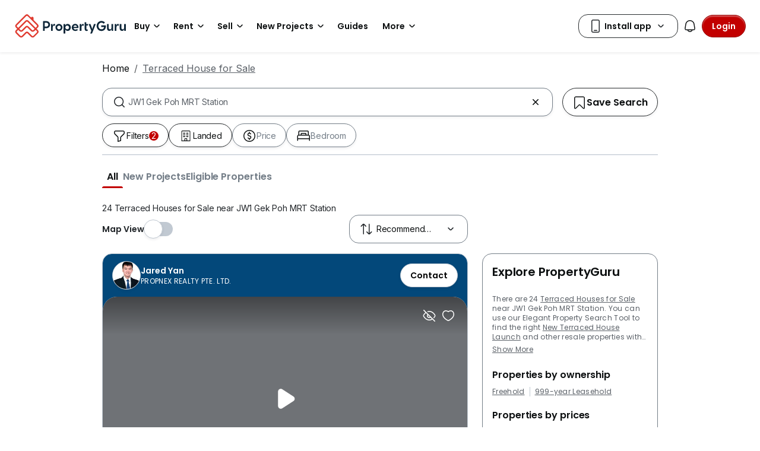

--- FILE ---
content_type: text/html; charset=utf-8
request_url: https://www.propertyguru.com.sg/terraced-house-for-sale/near-jw1-gek-poh-mrt-station-8308
body_size: 63753
content:
<!DOCTYPE html><html prefix="og: https://ogp.me/ns# fb: http://ogp.me/ns/fb#" lang="en"><head><meta charSet="utf-8" data-next-head=""/><meta name="viewport" content="width=device-width, initial-scale=1.0, minimum-scale=1, maximum-scale=1" id="viewport" data-next-head=""/><title data-next-head="">Terraced Houses for Sale near JW1 Gek Poh MRT Station, Nov 2025</title><meta name="robots" content="index,follow" data-next-head=""/><meta name="description" content="24 unit(s) of Terraced Houses for Sale near JW1 Gek Poh MRT Station, Nov 2025 with PropertyGuru Singapore, Asia&#x27;s Top Influential Brands by Influential Brands." data-next-head=""/><meta property="fb:app_id" content="1206925822667227" data-next-head=""/><meta property="og:title" content="Terraced Houses for Sale near JW1 Gek Poh MRT Station, Nov 2025" data-next-head=""/><meta property="og:description" content="24 unit(s) of Terraced Houses for Sale near JW1 Gek Poh MRT Station, Nov 2025 with PropertyGuru Singapore, Asia&#x27;s Top Influential Brands by Influential Brands." data-next-head=""/><meta property="og:url" content="https://www.propertyguru.com.sg/terraced-house-for-sale/near-jw1-gek-poh-mrt-station-8308" data-next-head=""/><meta property="og:type" content="article" data-next-head=""/><meta property="og:image" data-next-head=""/><link rel="canonical" href="https://www.propertyguru.com.sg/terraced-house-for-sale/near-jw1-gek-poh-mrt-station-8308" data-next-head=""/><meta http-equiv="x-dns-prefetch-control" content="on" data-next-head=""/><meta name="apple-itunes-app" content="app-id=482524585" data-next-head=""/><meta name="google-play-app" content="app-id=com.allproperty.android.consumer.sg" data-next-head=""/><meta name="msapplication-TileColor" content="#cc2222" data-next-head=""/><meta name="msapplication-square150x150logo" content="https://cdn.pgimgs.com/hive-ui/static/v0.1.3/images/ms-touch.png" data-next-head=""/><meta name="theme-color" content="#ffffff" data-next-head=""/><meta name="logo" content="https://cdn.pgimgs.com/hive-ui/static/v0.1.3/logo/pg.svg" data-next-head=""/><link rel="alternate" hrefLang="en" href="https://www.propertyguru.com.sg/terraced-house-for-sale/near-jw1-gek-poh-mrt-station-8308/markdown" type="text/markdown" data-next-head=""/><link rel="preload" href="https://cdn.pgimgs.com/hive-ui/static/v0.1.104/fonts/pgicons-v2.woff2" as="font" type="font/woff2" crossorigin="anonymous"/><link rel="preload" href="https://cdn.pgimgs.com/marketplace-web/_next/static/css/e9e952a99d0d408d.3.css" as="style" crossorigin="anonymous"/><link rel="preload" href="https://cdn.pgimgs.com/marketplace-web/_next/static/css/aaeadce793e7591e.3.css" as="style" crossorigin="anonymous"/><link rel="preload" href="https://cdn.pgimgs.com/marketplace-web/_next/static/css/db2648b026778e7e.3.css" as="style" crossorigin="anonymous"/><link rel="preload" href="https://cdn.pgimgs.com/marketplace-web/_next/static/css/2754bb84962e36e9.3.css" as="style" crossorigin="anonymous"/><link rel="preload" href="https://cdn.pgimgs.com/marketplace-web/_next/static/css/76eedaf86553d893.3.css" as="style" crossorigin="anonymous"/><link rel="preload" href="https://cdn.pgimgs.com/marketplace-web/_next/static/css/180ffb0782530340.3.css" as="style" crossorigin="anonymous"/><link rel="preload" href="https://cdn.pgimgs.com/marketplace-web/_next/static/css/ac8e18e2547a4acc.3.css" as="style" crossorigin="anonymous"/><link rel="preload" href="https://cdn.pgimgs.com/marketplace-web/_next/static/css/5ea23cab8c0e2d4c.3.css" as="style" crossorigin="anonymous"/><link rel="preload" href="https://cdn.pgimgs.com/marketplace-web/_next/static/css/6f5dd24015d65754.3.css" as="style" crossorigin="anonymous"/><link rel="preload" href="https://cdn.pgimgs.com/marketplace-web/_next/static/css/294657558953a4f3.3.css" as="style" crossorigin="anonymous"/><link rel="preload" href="https://cdn.pgimgs.com/marketplace-web/_next/static/css/7cc15c798da0e904.3.css" as="style" crossorigin="anonymous"/><link rel="preload" href="https://cdn.pgimgs.com/marketplace-web/_next/static/css/6847ea7a69799c8f.3.css" as="style" crossorigin="anonymous"/><link rel="preload" href="https://cdn.pgimgs.com/marketplace-web/_next/static/css/1954644da248ef14.3.css" as="style" crossorigin="anonymous"/><link rel="preload" href="https://cdn.pgimgs.com/marketplace-web/_next/static/css/1e66aedc7ad8c463.3.css" as="style" crossorigin="anonymous"/><link rel="preload" href="https://cdn.pgimgs.com/marketplace-web/_next/static/css/93b875c6982c091c.3.css" as="style" crossorigin="anonymous"/><link rel="preload" href="https://cdn.pgimgs.com/marketplace-web/_next/static/css/c854e9b8d6c986c3.3.css" as="style" crossorigin="anonymous"/><link rel="preload" href="https://cdn.pgimgs.com/marketplace-web/_next/static/css/31af06511657f26b.3.css" as="style" crossorigin="anonymous"/><link rel="preload" href="https://cdn.pgimgs.com/marketplace-web/_next/static/css/853fa78f3ec25a92.3.css" as="style" crossorigin="anonymous"/><link rel="preload" href="https://cdn.pgimgs.com/marketplace-web/_next/static/css/b316ace7ca357c31.3.css" as="style" crossorigin="anonymous"/><link rel="preload" href="https://cdn.pgimgs.com/marketplace-web/_next/static/css/2c2d9a6f85a6c3e6.3.css" as="style" crossorigin="anonymous"/><link rel="preload" href="https://cdn.pgimgs.com/marketplace-web/_next/static/css/fd2cdc0df3b788ba.3.css" as="style" crossorigin="anonymous"/><link rel="preload" href="https://cdn.pgimgs.com/marketplace-web/_next/static/css/05715be17698a5d9.3.css" as="style" crossorigin="anonymous"/><link rel="preload" href="https://cdn.pgimgs.com/marketplace-web/_next/static/css/dfb78f6230803027.3.css" as="style" crossorigin="anonymous"/><link rel="preload" href="https://cdn.pgimgs.com/marketplace-web/_next/static/css/5f0b9a877f190d28.3.css" as="style" crossorigin="anonymous"/><link rel="preload" href="https://cdn.pgimgs.com/marketplace-web/_next/static/css/6787167128600d92.3.css" as="style" crossorigin="anonymous"/><link rel="preload" href="https://cdn.pgimgs.com/marketplace-web/_next/static/css/d795ada89855cbc9.3.css" as="style" crossorigin="anonymous"/><link rel="preload" href="https://cdn.pgimgs.com/marketplace-web/_next/static/css/dd8b30d2c7352951.3.css" as="style" crossorigin="anonymous"/><link rel="preload" href="https://cdn.pgimgs.com/marketplace-web/_next/static/css/85d59fc2e4f3b4ac.3.css" as="style" crossorigin="anonymous"/><link rel="preload" href="https://cdn.pgimgs.com/marketplace-web/_next/static/css/c91dbe6f9c29500c.3.css" as="style" crossorigin="anonymous"/><link rel="preload" href="https://cdn.pgimgs.com/marketplace-web/_next/static/css/4fe562a9f904ee5b.3.css" as="style" crossorigin="anonymous"/><link rel="preload" href="https://cdn.pgimgs.com/marketplace-web/_next/static/css/06516072bfaff7c2.3.css" as="style" crossorigin="anonymous"/><link rel="preload" href="https://cdn.pgimgs.com/marketplace-web/_next/static/css/4e87d3a144adede8.3.css" as="style" crossorigin="anonymous"/><link rel="preload" href="https://cdn.pgimgs.com/marketplace-web/_next/static/css/3747be700ff470d2.3.css" as="style" crossorigin="anonymous"/><link rel="preload" href="https://cdn.pgimgs.com/marketplace-web/_next/static/css/7978e4d50891b57f.3.css" as="style" crossorigin="anonymous"/><link rel="preload" href="https://cdn.pgimgs.com/marketplace-web/_next/static/css/1bc0386573c9ab83.3.css" as="style" crossorigin="anonymous"/><link rel="preload" href="https://cdn.pgimgs.com/marketplace-web/_next/static/css/8678014ce0dcc234.3.css" as="style" crossorigin="anonymous"/><link rel="preload" href="https://cdn.pgimgs.com/marketplace-web/_next/static/css/63e9237411594360.3.css" as="style" crossorigin="anonymous"/><link rel="preload" href="https://cdn.pgimgs.com/marketplace-web/_next/static/css/2f98ac7bd1173e2f.3.css" as="style" crossorigin="anonymous"/><link rel="preload" href="https://cdn.pgimgs.com/marketplace-web/_next/static/css/63c77285e3addcc1.3.css" as="style" crossorigin="anonymous"/><link rel="preload" href="https://cdn.pgimgs.com/marketplace-web/_next/static/css/0d91e7b5936f5227.3.css" as="style" crossorigin="anonymous"/><link rel="preload" href="https://cdn.pgimgs.com/marketplace-web/_next/static/css/f629d0a9ab6b3cdf.3.css" as="style" crossorigin="anonymous"/><link href="https://fonts.googleapis.com/css2?family=Poppins:wght@400;500;600&amp;family=Roboto:wght@400;500;600&amp;family=Inter:wght@400;500;600&amp;display=swap" rel="stylesheet"/><link rel="stylesheet" href="https://cdn.pgimgs.com/marketplace-web/_next/static/css/e9e952a99d0d408d.3.css" crossorigin="anonymous" data-n-p=""/><link rel="stylesheet" href="https://cdn.pgimgs.com/marketplace-web/_next/static/css/aaeadce793e7591e.3.css" crossorigin="anonymous" data-n-p=""/><link rel="stylesheet" href="https://cdn.pgimgs.com/marketplace-web/_next/static/css/db2648b026778e7e.3.css" crossorigin="anonymous" data-n-p=""/><link rel="stylesheet" href="https://cdn.pgimgs.com/marketplace-web/_next/static/css/2754bb84962e36e9.3.css" crossorigin="anonymous" data-n-p=""/><link rel="stylesheet" href="https://cdn.pgimgs.com/marketplace-web/_next/static/css/76eedaf86553d893.3.css" crossorigin="anonymous"/><link rel="stylesheet" href="https://cdn.pgimgs.com/marketplace-web/_next/static/css/180ffb0782530340.3.css" crossorigin="anonymous"/><link rel="stylesheet" href="https://cdn.pgimgs.com/marketplace-web/_next/static/css/ac8e18e2547a4acc.3.css" crossorigin="anonymous"/><link rel="stylesheet" href="https://cdn.pgimgs.com/marketplace-web/_next/static/css/5ea23cab8c0e2d4c.3.css" crossorigin="anonymous"/><link rel="stylesheet" href="https://cdn.pgimgs.com/marketplace-web/_next/static/css/6f5dd24015d65754.3.css" crossorigin="anonymous"/><link rel="stylesheet" href="https://cdn.pgimgs.com/marketplace-web/_next/static/css/294657558953a4f3.3.css" crossorigin="anonymous"/><link rel="stylesheet" href="https://cdn.pgimgs.com/marketplace-web/_next/static/css/7cc15c798da0e904.3.css" crossorigin="anonymous"/><link rel="stylesheet" href="https://cdn.pgimgs.com/marketplace-web/_next/static/css/6847ea7a69799c8f.3.css" crossorigin="anonymous"/><link rel="stylesheet" href="https://cdn.pgimgs.com/marketplace-web/_next/static/css/1954644da248ef14.3.css" crossorigin="anonymous"/><link rel="stylesheet" href="https://cdn.pgimgs.com/marketplace-web/_next/static/css/1e66aedc7ad8c463.3.css" crossorigin="anonymous"/><link rel="stylesheet" href="https://cdn.pgimgs.com/marketplace-web/_next/static/css/93b875c6982c091c.3.css" crossorigin="anonymous"/><link rel="stylesheet" href="https://cdn.pgimgs.com/marketplace-web/_next/static/css/c854e9b8d6c986c3.3.css" crossorigin="anonymous"/><link rel="stylesheet" href="https://cdn.pgimgs.com/marketplace-web/_next/static/css/31af06511657f26b.3.css" crossorigin="anonymous"/><link rel="stylesheet" href="https://cdn.pgimgs.com/marketplace-web/_next/static/css/853fa78f3ec25a92.3.css" crossorigin="anonymous"/><link rel="stylesheet" href="https://cdn.pgimgs.com/marketplace-web/_next/static/css/b316ace7ca357c31.3.css" crossorigin="anonymous"/><link rel="stylesheet" href="https://cdn.pgimgs.com/marketplace-web/_next/static/css/2c2d9a6f85a6c3e6.3.css" crossorigin="anonymous"/><link rel="stylesheet" href="https://cdn.pgimgs.com/marketplace-web/_next/static/css/fd2cdc0df3b788ba.3.css" crossorigin="anonymous"/><link rel="stylesheet" href="https://cdn.pgimgs.com/marketplace-web/_next/static/css/05715be17698a5d9.3.css" crossorigin="anonymous"/><link rel="stylesheet" href="https://cdn.pgimgs.com/marketplace-web/_next/static/css/dfb78f6230803027.3.css" crossorigin="anonymous"/><link rel="stylesheet" href="https://cdn.pgimgs.com/marketplace-web/_next/static/css/5f0b9a877f190d28.3.css" crossorigin="anonymous"/><link rel="stylesheet" href="https://cdn.pgimgs.com/marketplace-web/_next/static/css/6787167128600d92.3.css" crossorigin="anonymous"/><link rel="stylesheet" href="https://cdn.pgimgs.com/marketplace-web/_next/static/css/d795ada89855cbc9.3.css" crossorigin="anonymous"/><link rel="stylesheet" href="https://cdn.pgimgs.com/marketplace-web/_next/static/css/dd8b30d2c7352951.3.css" crossorigin="anonymous"/><link rel="stylesheet" href="https://cdn.pgimgs.com/marketplace-web/_next/static/css/85d59fc2e4f3b4ac.3.css" crossorigin="anonymous"/><link rel="stylesheet" href="https://cdn.pgimgs.com/marketplace-web/_next/static/css/c91dbe6f9c29500c.3.css" crossorigin="anonymous"/><link rel="stylesheet" href="https://cdn.pgimgs.com/marketplace-web/_next/static/css/4fe562a9f904ee5b.3.css" crossorigin="anonymous"/><link rel="stylesheet" href="https://cdn.pgimgs.com/marketplace-web/_next/static/css/06516072bfaff7c2.3.css" crossorigin="anonymous"/><link rel="stylesheet" href="https://cdn.pgimgs.com/marketplace-web/_next/static/css/4e87d3a144adede8.3.css" crossorigin="anonymous"/><link rel="stylesheet" href="https://cdn.pgimgs.com/marketplace-web/_next/static/css/3747be700ff470d2.3.css" crossorigin="anonymous"/><link rel="stylesheet" href="https://cdn.pgimgs.com/marketplace-web/_next/static/css/7978e4d50891b57f.3.css" crossorigin="anonymous"/><link rel="stylesheet" href="https://cdn.pgimgs.com/marketplace-web/_next/static/css/1bc0386573c9ab83.3.css" crossorigin="anonymous"/><link rel="stylesheet" href="https://cdn.pgimgs.com/marketplace-web/_next/static/css/8678014ce0dcc234.3.css" crossorigin="anonymous"/><link rel="stylesheet" href="https://cdn.pgimgs.com/marketplace-web/_next/static/css/63e9237411594360.3.css" crossorigin="anonymous"/><link rel="stylesheet" href="https://cdn.pgimgs.com/marketplace-web/_next/static/css/2f98ac7bd1173e2f.3.css" crossorigin="anonymous"/><link rel="stylesheet" href="https://cdn.pgimgs.com/marketplace-web/_next/static/css/63c77285e3addcc1.3.css" crossorigin="anonymous"/><link rel="stylesheet" href="https://cdn.pgimgs.com/marketplace-web/_next/static/css/0d91e7b5936f5227.3.css" crossorigin="anonymous"/><link rel="stylesheet" href="https://cdn.pgimgs.com/marketplace-web/_next/static/css/f629d0a9ab6b3cdf.3.css" crossorigin="anonymous"/><noscript data-n-css=""></noscript><script defer="" crossorigin="anonymous" noModule="" src="https://cdn.pgimgs.com/marketplace-web/_next/static/chunks/polyfills-42372ed130431b0a.js"></script><script defer="" src="https://cdn.pgimgs.com/marketplace-web/_next/static/chunks/1997d759.7514ec2850bdc7d9.3.js" crossorigin="anonymous"></script><script defer="" src="https://cdn.pgimgs.com/marketplace-web/_next/static/chunks/8377-6a5d4d20c9df9a70.3.js" crossorigin="anonymous"></script><script defer="" src="https://cdn.pgimgs.com/marketplace-web/_next/static/chunks/1125-5de12425504162dc.3.js" crossorigin="anonymous"></script><script defer="" src="https://cdn.pgimgs.com/marketplace-web/_next/static/chunks/8222.cb720c1acdb3c31d.3.js" crossorigin="anonymous"></script><script defer="" src="https://cdn.pgimgs.com/marketplace-web/_next/static/chunks/3463.e8aff8765e738c43.3.js" crossorigin="anonymous"></script><script defer="" src="https://cdn.pgimgs.com/marketplace-web/_next/static/chunks/3190.db0faad05e2e6611.3.js" crossorigin="anonymous"></script><script defer="" src="https://cdn.pgimgs.com/marketplace-web/_next/static/chunks/334.02dd13375ac0850f.3.js" crossorigin="anonymous"></script><script defer="" src="https://cdn.pgimgs.com/marketplace-web/_next/static/chunks/9613.f8427ea2b5f06af3.3.js" crossorigin="anonymous"></script><script defer="" src="https://cdn.pgimgs.com/marketplace-web/_next/static/chunks/8986.5c3ae816262febb0.3.js" crossorigin="anonymous"></script><script defer="" src="https://cdn.pgimgs.com/marketplace-web/_next/static/chunks/7390.00846f727669c41c.3.js" crossorigin="anonymous"></script><script defer="" src="https://cdn.pgimgs.com/marketplace-web/_next/static/chunks/3220.b2222b773e4ff8ed.3.js" crossorigin="anonymous"></script><script defer="" src="https://cdn.pgimgs.com/marketplace-web/_next/static/chunks/3485.9d4c88800d9d8c54.3.js" crossorigin="anonymous"></script><script defer="" src="https://cdn.pgimgs.com/marketplace-web/_next/static/chunks/886.d2b5e0cad0f885cb.3.js" crossorigin="anonymous"></script><script defer="" src="https://cdn.pgimgs.com/marketplace-web/_next/static/chunks/4094.59f4265cddbd6b97.3.js" crossorigin="anonymous"></script><script defer="" src="https://cdn.pgimgs.com/marketplace-web/_next/static/chunks/9148.d3eabcb8454d622c.3.js" crossorigin="anonymous"></script><script defer="" src="https://cdn.pgimgs.com/marketplace-web/_next/static/chunks/9584.332015ca560839d9.3.js" crossorigin="anonymous"></script><script defer="" src="https://cdn.pgimgs.com/marketplace-web/_next/static/chunks/1595.5285e1afbc7b8e2e.3.js" crossorigin="anonymous"></script><script defer="" src="https://cdn.pgimgs.com/marketplace-web/_next/static/chunks/6291.297098c278c5aef0.3.js" crossorigin="anonymous"></script><script defer="" src="https://cdn.pgimgs.com/marketplace-web/_next/static/chunks/6726.521e774d1eb5d226.3.js" crossorigin="anonymous"></script><script defer="" src="https://cdn.pgimgs.com/marketplace-web/_next/static/chunks/489.9feba5aa64b81d72.3.js" crossorigin="anonymous"></script><script defer="" src="https://cdn.pgimgs.com/marketplace-web/_next/static/chunks/9209.641984678595dde6.3.js" crossorigin="anonymous"></script><script defer="" src="https://cdn.pgimgs.com/marketplace-web/_next/static/chunks/1482.cc585a5c0b4ba6fc.3.js" crossorigin="anonymous"></script><script defer="" src="https://cdn.pgimgs.com/marketplace-web/_next/static/chunks/1592.504e58d01f3d6b32.3.js" crossorigin="anonymous"></script><script defer="" src="https://cdn.pgimgs.com/marketplace-web/_next/static/chunks/8517.6b45c2c35979a394.3.js" crossorigin="anonymous"></script><script defer="" src="https://cdn.pgimgs.com/marketplace-web/_next/static/chunks/9683.cba26115ac1426ce.3.js" crossorigin="anonymous"></script><script defer="" src="https://cdn.pgimgs.com/marketplace-web/_next/static/chunks/2817.6120e481abde095e.3.js" crossorigin="anonymous"></script><script defer="" src="https://cdn.pgimgs.com/marketplace-web/_next/static/chunks/7766.df3c454c0a9038f7.3.js" crossorigin="anonymous"></script><script defer="" src="https://cdn.pgimgs.com/marketplace-web/_next/static/chunks/62.6fd68e42c2e72d0e.3.js" crossorigin="anonymous"></script><script defer="" src="https://cdn.pgimgs.com/marketplace-web/_next/static/chunks/8587.6d2c1ac2c4375898.3.js" crossorigin="anonymous"></script><script defer="" src="https://cdn.pgimgs.com/marketplace-web/_next/static/chunks/srp-layout.984c687e88ff4e9d.3.js" crossorigin="anonymous"></script><script defer="" src="https://cdn.pgimgs.com/marketplace-web/_next/static/chunks/4743.dc721eb77da6c559.3.js" crossorigin="anonymous"></script><script defer="" src="https://cdn.pgimgs.com/marketplace-web/_next/static/chunks/1130.2990ea0e3641814a.3.js" crossorigin="anonymous"></script><script defer="" src="https://cdn.pgimgs.com/marketplace-web/_next/static/chunks/7564.c4e3da49127a5317.3.js" crossorigin="anonymous"></script><script src="https://cdn.pgimgs.com/marketplace-web/_next/static/chunks/webpack-5e4d59a001cbc8bb.3.js" defer="" crossorigin="anonymous"></script><script src="https://cdn.pgimgs.com/marketplace-web/_next/static/chunks/framework-3c74569d824eeb78.3.js" defer="" crossorigin="anonymous"></script><script src="https://cdn.pgimgs.com/marketplace-web/_next/static/chunks/main-ae4033ff6edb2efa.3.js" defer="" crossorigin="anonymous"></script><script src="https://cdn.pgimgs.com/marketplace-web/_next/static/chunks/pages/_app-45f58ebb164beb83.3.js" defer="" crossorigin="anonymous"></script><script src="https://cdn.pgimgs.com/marketplace-web/_next/static/chunks/pages/%5Blocale%5D/consumer/srp/%5B%5B...slug%5D%5D-14cb8794d32e985b.3.js" defer="" crossorigin="anonymous"></script><script src="https://cdn.pgimgs.com/marketplace-web/_next/static/rkHZ8bK2qiVgN9VFf7qM3/_buildManifest.js" defer="" crossorigin="anonymous"></script><script src="https://cdn.pgimgs.com/marketplace-web/_next/static/rkHZ8bK2qiVgN9VFf7qM3/_ssgManifest.js" defer="" crossorigin="anonymous"></script></head><body><link rel="preload" as="image" href="https://cdn.pgimgs.com/hive-ui/static/v0.1.3/logo/pg-horizontal.svg"/><link rel="preload" as="image" href="https://sg1-cdn.pgimgs.com/listing/60106659/UMOV.156442140.V550.jpg?v=160790627"/><link rel="preload" as="image" href="https://cdn.pgimgs.com/hive-ui-core/static/v1.6/icons/svgs/chevron-left-f.svg"/><link rel="preload" as="image" href="https://cdn.pgimgs.com/hive-ui-core/static/v1.6/icons/svgs/chevron-right-f.svg"/><link rel="preload" as="image" href="https://cdn.pgimgs.com/hive-ui/static/v0.1.137/pg-icons/font/v3/image-fallback.svg"/><link rel="preload" as="image" href="https://cdn.pgimgs.com/hive-ui/static/v0.1.3/flags/singapore.svg"/><div id="__next"><div class="root-element srp-root"><div class="base-page-layout-root"><nav id="mega-menu-navbar-widget" da-id="mega-menu-navbar-widget" class="mega-menu-navbar-root mega-menu-group mega-menu-navbar-root mega-menu-navbar-root-light"><div da-id="mega-menu-navbar-desktop-container" class="mega-menu-navbar-root__desktop-container"><a href="/" class="mega-menu-navbar-root__desktop-brand"><img class="hui-image hui-image--1_1 mega-menu-navbar-root__pg-desktop-logo" src="https://cdn.pgimgs.com/hive-ui/static/v0.1.3/logo/pg-horizontal.svg" alt="Logo" height="40"/></a><div class="mega-menu-navbar-root__center-content mega-menu-navbar-root-nav" da-id="mega-menu-navbar"><div da-id="mega-menu-navbar-l1-link" class="mega-menu-navbar-root__navbar-link-dropdown-container  dropdown"><a role="button" tabindex="0" href="/property-for-sale" target="_self" id="react-aria-«R16a4bm»" aria-expanded="false" title="Property for Sale in Singapore" class="dropdown-toggle btn btn-light">Buy<div class="hui-svgicon hui-svgicon--chevron-down-small-o hui-svgicon--m" style="background-color:#0D1011" da-id="svg-icon"></div></a><div da-id="mega-menu-navbar-l1-link-expanded" data-bs-popper="static" class="mega-menu-dropdown dropdown-menu"><div class="mega-menu-dropdown__dropdown-wrapper"><div class="mega-menu-dropdown__dropdown-gap"></div><div class="mega-menu-dropdown__dropdown-container"><div class="mega-menu-dropdown__dropdown-content"><div class="mega-menu-dropdown__dropdown-body"><div class="mega-menu-dropdown__dropdown-content"><ul da-id="mega-menu-navbar-menu-category" class="hui-list mega-menu-dropdown__dropdown-category"><li title="HDB Directory" da-id="mega-menu-navbar-l2-link" class="hui-list-item mega-menu-dropdown__dropdown-item dropdown-item-bold clickable"><a href="/singapore-property-listing/hdb" target="_self" rel="noopener" class="mega-menu-dropdown__dropdown-link">HDB Directory<div class="hui-svgicon hui-svgicon--chevron-right-small-o hui-svgicon--m" style="background-color:#0D1011" da-id="svg-icon"></div></a></li><li title="5 Room Flats" da-id="mega-menu-navbar-l3-link" class="hui-list-item mega-menu-dropdown__dropdown-item clickable"><a href="/hdb-5-room-flat-for-sale" target="_self" rel="noopener" class="mega-menu-dropdown__dropdown-link">5 Room Flats</a></li><li title="4 Room Flats" da-id="mega-menu-navbar-l3-link" class="hui-list-item mega-menu-dropdown__dropdown-item clickable"><a href="/hdb-4-room-flat-for-sale" target="_self" rel="noopener" class="mega-menu-dropdown__dropdown-link">4 Room Flats</a></li><li title="3 Room Flats" da-id="mega-menu-navbar-l3-link" class="hui-list-item mega-menu-dropdown__dropdown-item clickable"><a href="/hdb-3-room-flat-for-sale" target="_self" rel="noopener" class="mega-menu-dropdown__dropdown-link">3 Room Flats</a></li></ul><ul da-id="mega-menu-navbar-menu-category" class="hui-list mega-menu-dropdown__dropdown-category"><li title="Condo Directory" da-id="mega-menu-navbar-l2-link" class="hui-list-item mega-menu-dropdown__dropdown-item dropdown-item-bold clickable"><a href="/condo-directory" target="_self" rel="noopener" class="mega-menu-dropdown__dropdown-link">Condo Directory<div class="hui-svgicon hui-svgicon--chevron-right-small-o hui-svgicon--m" style="background-color:#0D1011" da-id="svg-icon"></div></a></li><li title="Executive Condos" da-id="mega-menu-navbar-l3-link" class="hui-list-item mega-menu-dropdown__dropdown-item clickable"><a href="/executive-condo-for-sale" target="_self" rel="noopener" class="mega-menu-dropdown__dropdown-link">Executive Condos</a></li><li title="3 Bedroom Condos" da-id="mega-menu-navbar-l3-link" class="hui-list-item mega-menu-dropdown__dropdown-item clickable"><a href="/apartment-condo-for-sale/with-3-bedrooms" target="_self" rel="noopener" class="mega-menu-dropdown__dropdown-link">3 Bedroom Condos</a></li><li title="2 Bedroom Condos" da-id="mega-menu-navbar-l3-link" class="hui-list-item mega-menu-dropdown__dropdown-item clickable"><a href="/apartment-condo-for-sale/with-2-bedrooms" target="_self" rel="noopener" class="mega-menu-dropdown__dropdown-link">2 Bedroom Condos</a></li></ul><ul da-id="mega-menu-navbar-menu-category" class="hui-list mega-menu-dropdown__dropdown-category"><li title="Landed" da-id="mega-menu-navbar-l2-link" class="hui-list-item mega-menu-dropdown__dropdown-item dropdown-item-bold clickable"><a href="/landed-house-for-sale" target="_self" rel="noopener" class="mega-menu-dropdown__dropdown-link">Landed<div class="hui-svgicon hui-svgicon--chevron-right-small-o hui-svgicon--m" style="background-color:#0D1011" da-id="svg-icon"></div></a></li><li title="Good Class Bungalows" da-id="mega-menu-navbar-l3-link" class="hui-list-item mega-menu-dropdown__dropdown-item clickable"><a href="/good-class-bungalow-for-sale" target="_self" rel="noopener" class="mega-menu-dropdown__dropdown-link">Good Class Bungalows</a></li><li title="Bungalows" da-id="mega-menu-navbar-l3-link" class="hui-list-item mega-menu-dropdown__dropdown-item clickable"><a href="/bungalow-for-sale" target="_self" rel="noopener" class="mega-menu-dropdown__dropdown-link">Bungalows</a></li><li title="Terraced Houses" da-id="mega-menu-navbar-l3-link" class="hui-list-item mega-menu-dropdown__dropdown-item clickable"><a href="/terraced-house-for-sale" target="_self" rel="noopener" class="mega-menu-dropdown__dropdown-link">Terraced Houses</a></li></ul></div><hr class="hui-divider w-100 mega-menu-dropdown__divider mega-menu-dropdown__divider-margin-top"/><div class="mega-menu-dropdown__body-footer"><ul da-id="mega-menu-navbar-menu-category" class="hui-list mega-menu-dropdown__dropdown-category"><li title="View All Properties for Sale" da-id="mega-menu-navbar-viewall-link" class="hui-list-item mega-menu-dropdown__dropdown-item dropdown-item-bold clickable"><a href="/property-for-sale" target="_self" rel="noopener" class="mega-menu-dropdown__dropdown-link mega-menu-dropdown__dropdown-link__footer">View All Properties for Sale<div class="hui-svgicon hui-svgicon--chevron-right-small-o hui-svgicon--m" style="background-color:#0D1011" da-id="svg-icon"></div></a></li></ul></div></div><div class="mega-menu-dropdown__dropdown-resources"><div class="mega-menu-dropdown__dropdown-content"><ul da-id="mega-menu-navbar-menu-category" class="hui-list mega-menu-dropdown__dropdown-category"><li title="" da-id="mega-menu-navbar-l2-link" class="hui-list-item mega-menu-dropdown__dropdown-item dropdown-item-bold"><div class="mega-menu-dropdown__dropdown-text">Buying Resources</div></li><li class="hui-list-item mega-menu-dropdown__dropdown-resource-image desktop-only"><img loading="lazy" class="hui-image hui-image--1_1" src="https://cdn.pgimgs.com/hive-ui/static/v0.1.237/images/navbar-buy-resources.png" alt="Buying Resources"/></li><li title="Find an Agent" da-id="mega-menu-navbar-l3-link" class="hui-list-item mega-menu-dropdown__dropdown-item clickable"><a href="/property-agent-singapore" target="_self" rel="noopener" class="mega-menu-dropdown__dropdown-link">Find an Agent</a></li></ul></div></div></div></div></div></div></div><div da-id="mega-menu-navbar-l1-link" class="mega-menu-navbar-root__navbar-link-dropdown-container  dropdown"><a role="button" tabindex="0" href="/property-for-rent" target="_self" id="react-aria-«R1aa4bm»" aria-expanded="false" title="Property for Rent in Singapore" class="dropdown-toggle btn btn-light">Rent<div class="hui-svgicon hui-svgicon--chevron-down-small-o hui-svgicon--m" style="background-color:#0D1011" da-id="svg-icon"></div></a><div da-id="mega-menu-navbar-l1-link-expanded" data-bs-popper="static" class="mega-menu-dropdown dropdown-menu"><div class="mega-menu-dropdown__dropdown-wrapper"><div class="mega-menu-dropdown__dropdown-gap"></div><div class="mega-menu-dropdown__dropdown-container"><div class="mega-menu-dropdown__dropdown-content"><div class="mega-menu-dropdown__dropdown-body"><div class="mega-menu-dropdown__dropdown-content"><ul da-id="mega-menu-navbar-menu-category" class="hui-list mega-menu-dropdown__dropdown-category"><li title="HDB Directory" da-id="mega-menu-navbar-l2-link" class="hui-list-item mega-menu-dropdown__dropdown-item dropdown-item-bold clickable"><a href="/singapore-property-listing/hdb" target="_self" rel="noopener" class="mega-menu-dropdown__dropdown-link">HDB Directory<div class="hui-svgicon hui-svgicon--chevron-right-small-o hui-svgicon--m" style="background-color:#0D1011" da-id="svg-icon"></div></a></li><li title="3 Room Flats" da-id="mega-menu-navbar-l3-link" class="hui-list-item mega-menu-dropdown__dropdown-item clickable"><a href="/hdb-3-room-flat-for-rent" target="_self" rel="noopener" class="mega-menu-dropdown__dropdown-link">3 Room Flats</a></li><li title="2 Room Flats" da-id="mega-menu-navbar-l3-link" class="hui-list-item mega-menu-dropdown__dropdown-item clickable"><a href="/hdb-2-room-flat-for-rent" target="_self" rel="noopener" class="mega-menu-dropdown__dropdown-link">2 Room Flats</a></li><li title="HDB Room Rentals" da-id="mega-menu-navbar-l3-link" class="hui-list-item mega-menu-dropdown__dropdown-item clickable"><a href="/hdb-for-rent/room-rental" target="_self" rel="noopener" class="mega-menu-dropdown__dropdown-link">HDB Room Rentals</a></li></ul><ul da-id="mega-menu-navbar-menu-category" class="hui-list mega-menu-dropdown__dropdown-category"><li title="Condo Directory" da-id="mega-menu-navbar-l2-link" class="hui-list-item mega-menu-dropdown__dropdown-item dropdown-item-bold clickable"><a href="/condo-directory" target="_self" rel="noopener" class="mega-menu-dropdown__dropdown-link">Condo Directory<div class="hui-svgicon hui-svgicon--chevron-right-small-o hui-svgicon--m" style="background-color:#0D1011" da-id="svg-icon"></div></a></li><li title="2 Bedroom Condos" da-id="mega-menu-navbar-l3-link" class="hui-list-item mega-menu-dropdown__dropdown-item clickable"><a href="/apartment-condo-for-rent/with-2-bedrooms" target="_self" rel="noopener" class="mega-menu-dropdown__dropdown-link">2 Bedroom Condos</a></li><li title="1 Bedroom Condos" da-id="mega-menu-navbar-l3-link" class="hui-list-item mega-menu-dropdown__dropdown-item clickable"><a href="/apartment-condo-for-rent/with-1-bedroom" target="_self" rel="noopener" class="mega-menu-dropdown__dropdown-link">1 Bedroom Condos</a></li><li title="Condo Room Rentals" da-id="mega-menu-navbar-l3-link" class="hui-list-item mega-menu-dropdown__dropdown-item clickable"><a href="/apartment-condo-for-rent/room-rental" target="_self" rel="noopener" class="mega-menu-dropdown__dropdown-link">Condo Room Rentals</a></li></ul><ul da-id="mega-menu-navbar-menu-category" class="hui-list mega-menu-dropdown__dropdown-category"><li title="Landed" da-id="mega-menu-navbar-l2-link" class="hui-list-item mega-menu-dropdown__dropdown-item dropdown-item-bold clickable"><a href="/landed-house-for-rent" target="_self" rel="noopener" class="mega-menu-dropdown__dropdown-link">Landed<div class="hui-svgicon hui-svgicon--chevron-right-small-o hui-svgicon--m" style="background-color:#0D1011" da-id="svg-icon"></div></a></li><li title="Bungalows" da-id="mega-menu-navbar-l3-link" class="hui-list-item mega-menu-dropdown__dropdown-item clickable"><a href="/bungalow-for-rent" target="_self" rel="noopener" class="mega-menu-dropdown__dropdown-link">Bungalows</a></li><li title="Terraced Houses" da-id="mega-menu-navbar-l3-link" class="hui-list-item mega-menu-dropdown__dropdown-item clickable"><a href="/terraced-house-for-rent" target="_self" rel="noopener" class="mega-menu-dropdown__dropdown-link">Terraced Houses</a></li><li title="Landed House Room Rentals" da-id="mega-menu-navbar-l3-link" class="hui-list-item mega-menu-dropdown__dropdown-item clickable"><a href="/landed-house-for-rent/room-rental" target="_self" rel="noopener" class="mega-menu-dropdown__dropdown-link">Landed House Room Rentals</a></li></ul></div><hr class="hui-divider w-100 mega-menu-dropdown__divider mega-menu-dropdown__divider-margin-top"/><div class="mega-menu-dropdown__body-footer"><ul da-id="mega-menu-navbar-menu-category" class="hui-list mega-menu-dropdown__dropdown-category"><li title="View All Rental Properties" da-id="mega-menu-navbar-viewall-link" class="hui-list-item mega-menu-dropdown__dropdown-item dropdown-item-bold clickable"><a href="/property-for-rent" target="_self" rel="noopener" class="mega-menu-dropdown__dropdown-link mega-menu-dropdown__dropdown-link__footer">View All Rental Properties<div class="hui-svgicon hui-svgicon--chevron-right-small-o hui-svgicon--m" style="background-color:#0D1011" da-id="svg-icon"></div></a></li></ul></div></div><div class="mega-menu-dropdown__dropdown-resources"><div class="mega-menu-dropdown__dropdown-content"><ul da-id="mega-menu-navbar-menu-category" class="hui-list mega-menu-dropdown__dropdown-category"><li title="" da-id="mega-menu-navbar-l2-link" class="hui-list-item mega-menu-dropdown__dropdown-item dropdown-item-bold"><div class="mega-menu-dropdown__dropdown-text">Rental Resources</div></li><li class="hui-list-item mega-menu-dropdown__dropdown-resource-image desktop-only"><img loading="lazy" class="hui-image hui-image--1_1" src="https://cdn.pgimgs.com/hive-ui/static/v0.1.237/images/navbar-rent-resources.png" alt="Rental Resources"/></li><li title="Find an Agent" da-id="mega-menu-navbar-l3-link" class="hui-list-item mega-menu-dropdown__dropdown-item clickable"><a href="/property-agent-singapore" target="_self" rel="noopener" class="mega-menu-dropdown__dropdown-link">Find an Agent</a></li></ul></div></div></div></div></div></div></div><div da-id="mega-menu-navbar-l1-link" class="mega-menu-navbar-root__navbar-link-dropdown-container  dropdown"><a role="button" tabindex="0" href="/home-sellers" target="_self" id="react-aria-«R1ea4bm»" aria-expanded="false" title="Property to Sell in Singapore" class="dropdown-toggle btn btn-light">Sell<div class="hui-svgicon hui-svgicon--chevron-down-small-o hui-svgicon--m" style="background-color:#0D1011" da-id="svg-icon"></div></a><div da-id="mega-menu-navbar-l1-link-expanded" data-bs-popper="static" class="mega-menu-dropdown dropdown-menu"><div class="mega-menu-dropdown__dropdown-wrapper"><div class="mega-menu-dropdown__dropdown-gap"></div><div class="mega-menu-dropdown__dropdown-container"><div class="mega-menu-dropdown__dropdown-content"><div class="mega-menu-dropdown__dropdown-body"><div class="mega-menu-dropdown__dropdown-content"><ul da-id="mega-menu-navbar-menu-category" class="hui-list mega-menu-dropdown__dropdown-category"><li title="" da-id="mega-menu-navbar-l2-link" class="hui-list-item mega-menu-dropdown__dropdown-item dropdown-item-bold"><div class="mega-menu-dropdown__dropdown-text">Seller Tools</div></li><li title="Sell Property" da-id="mega-menu-navbar-l3-link" class="hui-list-item mega-menu-dropdown__dropdown-item clickable"><a href="/home-sellers" target="_self" rel="noopener" class="mega-menu-dropdown__dropdown-link">Sell Property</a></li><li title="Home Value" da-id="mega-menu-navbar-l3-link" class="hui-list-item mega-menu-dropdown__dropdown-item clickable"><a href="/my-home" target="_self" rel="noopener" class="mega-menu-dropdown__dropdown-link">Home Value</a></li><li title="Find an Agent" da-id="mega-menu-navbar-l3-link" class="hui-list-item mega-menu-dropdown__dropdown-item clickable"><a href="/property-agent-singapore" target="_self" rel="noopener" class="mega-menu-dropdown__dropdown-link">Find an Agent</a></li></ul></div></div></div></div></div></div></div><div da-id="mega-menu-navbar-l1-link" class="mega-menu-navbar-root__navbar-link-dropdown-container  dropdown"><a role="button" tabindex="0" href="/new-project-launch" target="_self" id="react-aria-«R1ia4bm»" aria-expanded="false" title="New Property Launches" class="dropdown-toggle btn btn-light">New Projects<div class="hui-svgicon hui-svgicon--chevron-down-small-o hui-svgicon--m" style="background-color:#0D1011" da-id="svg-icon"></div></a><div da-id="mega-menu-navbar-l1-link-expanded" data-bs-popper="static" class="mega-menu-dropdown dropdown-menu"><div class="mega-menu-dropdown__dropdown-wrapper"><div class="mega-menu-dropdown__dropdown-gap"></div><div class="mega-menu-dropdown__dropdown-container"><div class="mega-menu-dropdown__dropdown-content"><div class="mega-menu-dropdown__dropdown-body"><div class="mega-menu-dropdown__dropdown-content"><ul da-id="mega-menu-navbar-menu-category" class="hui-list mega-menu-dropdown__dropdown-category"><li title="" da-id="mega-menu-navbar-l2-link" class="hui-list-item mega-menu-dropdown__dropdown-item dropdown-item-bold"><div class="mega-menu-dropdown__dropdown-text">Projects by Completion</div></li><li title="Upcoming Projects" da-id="mega-menu-navbar-l3-link" class="hui-list-item mega-menu-dropdown__dropdown-item clickable"><a href="/new-project-launch?listingType=sale&amp;page=1&amp;completionYear=2025&amp;completionYear=2026&amp;completionYear=2027&amp;completionYear=2028&amp;completionYear=2029&amp;completionYear=2030" target="_self" rel="noopener" class="mega-menu-dropdown__dropdown-link">Upcoming Projects</a></li><li title="Completed Projects" da-id="mega-menu-navbar-l3-link" class="hui-list-item mega-menu-dropdown__dropdown-item clickable"><a href="/new-project-launch?listingType=sale&amp;page=1&amp;completionYear=completed" target="_self" rel="noopener" class="mega-menu-dropdown__dropdown-link">Completed Projects</a></li></ul></div></div></div></div></div></div></div><div da-id="mega-menu-navbar-l1-link" class="mega-menu-navbar-root__navbar-link-dropdown-container  dropdown"><a role="button" tabindex="0" href="/property-guides" target="_self" id="react-aria-«R1ma4bm»" aria-expanded="false" title="Singapore Property Guides" class="no-chevron dropdown-toggle btn btn-light">Guides</a><div da-id="mega-menu-navbar-l1-link-expanded" data-bs-popper="static" class="mega-menu-dropdown dropdown-menu"><div class="mega-menu-dropdown__dropdown-wrapper"><div class="mega-menu-dropdown__dropdown-gap"></div><div class="mega-menu-dropdown__dropdown-container"><div class="mega-menu-dropdown__dropdown-content"><div class="mega-menu-dropdown__dropdown-body"><div class="mega-menu-dropdown__dropdown-content"></div></div></div></div></div></div></div><div da-id="mega-menu-navbar-l1-link" class="mega-menu-navbar-root__navbar-link-dropdown-container  dropdown"><button type="button" id="react-aria-«R1qa4bm»" aria-expanded="false" title="More" class="dropdown-toggle btn btn-light">More<div class="hui-svgicon hui-svgicon--chevron-down-small-o hui-svgicon--m" style="background-color:#0D1011" da-id="svg-icon"></div></button><div da-id="mega-menu-navbar-l1-link-expanded" data-bs-popper="static" class="mega-menu-dropdown dropdown-menu"><div class="mega-menu-dropdown__dropdown-wrapper"><div class="mega-menu-dropdown__dropdown-gap"></div><div class="mega-menu-dropdown__dropdown-container"><div class="mega-menu-dropdown__dropdown-content"><div class="mega-menu-dropdown__dropdown-body"><div class="mega-menu-dropdown__dropdown-content"><ul da-id="mega-menu-navbar-menu-category" class="hui-list mega-menu-dropdown__dropdown-category"><li title="" da-id="mega-menu-navbar-l2-link" class="hui-list-item mega-menu-dropdown__dropdown-item dropdown-item-bold"><div class="mega-menu-dropdown__dropdown-text">Agent</div></li><li title="Login to AgentNet" da-id="mega-menu-navbar-l3-link" class="hui-list-item mega-menu-dropdown__dropdown-item clickable"><a href="#" target="_self" rel="noopener" class="mega-menu-dropdown__dropdown-link">Login to AgentNet</a></li><li title="Agent Offering" da-id="mega-menu-navbar-l3-link" class="hui-list-item mega-menu-dropdown__dropdown-item clickable"><a href="https://www.agentofferings.propertyguru.com.sg/" target="_blank" rel="noopener" class="mega-menu-dropdown__dropdown-link">Agent Offering</a></li></ul><ul da-id="mega-menu-navbar-menu-category" class="hui-list mega-menu-dropdown__dropdown-category"><li title="" da-id="mega-menu-navbar-l2-link" class="hui-list-item mega-menu-dropdown__dropdown-item dropdown-item-bold"><div class="mega-menu-dropdown__dropdown-text">Commercial Properties</div></li><li title="CommercialGuru" da-id="mega-menu-navbar-l3-link" class="hui-list-item mega-menu-dropdown__dropdown-item clickable"><a href="https://www.commercialguru.com.sg/" target="_blank" rel="noopener" class="mega-menu-dropdown__dropdown-link">CommercialGuru</a></li></ul></div></div><div class="mega-menu-dropdown__dropdown-resources"><div class="mega-menu-dropdown__dropdown-content"><ul da-id="mega-menu-navbar-menu-category" class="hui-list mega-menu-dropdown__dropdown-category"><li title="" da-id="mega-menu-navbar-l2-link" class="hui-list-item mega-menu-dropdown__dropdown-item dropdown-item-bold"><div class="mega-menu-dropdown__dropdown-text">Help Resources</div></li><li class="hui-list-item mega-menu-dropdown__dropdown-resource-image desktop-only"><img loading="lazy" class="hui-image hui-image--1_1" src="https://cdn.pgimgs.com/hive-ui/static/v0.1.237/images/navbar-more-resources.png" alt="Help Resources"/></li><li title="Find an Agent" da-id="mega-menu-navbar-l3-link" class="hui-list-item mega-menu-dropdown__dropdown-item clickable"><a href="/property-agent-singapore" target="_self" rel="noopener" class="mega-menu-dropdown__dropdown-link">Find an Agent</a></li><li title="AskGuru" da-id="mega-menu-navbar-l3-link" class="hui-list-item mega-menu-dropdown__dropdown-item clickable"><a href="/property-investment-questions" target="_self" rel="noopener" class="mega-menu-dropdown__dropdown-link">AskGuru</a></li></ul></div></div></div></div></div></div></div></div><div class="mega-menu-navbar-root__right-section"><div class="mega-menu-navbar-root__right-section__content" da-id="mega-menu-navbar-right-section"><div class="install-app-button-root" da-id="install-app-button"><div class="hui-select"><div class="dropdown"><div class="hui-select__toggle"><div class="hui-textinput__wrapper input-group"><span class="hui-textinput__leading gap-1 input-group-text"><div class="hui-svgicon hui-svgicon--phone-o hui-svgicon--m" da-id="svg-icon"></div></span><input placeholder="Install app" required="" readOnly="" class="toggle-input form-control--leading input-read-only form-control" name="select-input" value=""/><span class="hui-textinput__trailing gap-1 input-group-text"><div class="hui-svgicon hui-svgicon--chevron-down-small-f hui-svgicon--m toggle-icon" da-id="svg-icon"></div></span></div></div></div></div></div><button type="button" da-id="mega-menu-navbar-notifications-button" title="Notifications" class="hui-button mega-menu-navbar-root__right-section__content__notifications-button btn btn-secondary"><div class="btn-content"><div class="notification-icon-with-badge"><div class="hui-svgicon hui-svgicon--notification-o hui-svgicon--m" style="background-color:#0D1011" da-id="svg-icon"></div></div></div></button><button type="button" da-id="mega-menu-navbar-login-button" title="Login" class="hui-button mega-menu-navbar-root__right-section__content__login-button btn btn-primary"><div class="btn-content">Login</div></button></div></div></div><div da-id="mega-menu-navbar-mobile-container" class="mega-menu-navbar-root__mobile-container"><div class="mobile-menu"><div class="mobile-menu__header-wrapper"><div class="mobile-menu__header-left"><a href="/" class="navbar-brand"><img class="hui-image hui-image--1_1" src="https://cdn.pgimgs.com/hive-ui/static/v0.1.3/logo/pg-horizontal.svg" alt="Logo"/></a></div><div class="mobile-menu__header-right"><a class="hui-buttonlink" target="_blank" rel="noopener" da-id="install-app-button"><button type="button" class="hui-button btn btn-primary btn-sm"><div class="btn-content">Get app</div></button></a><button da-id="mega-menu-navbar-hamburger-menu-button" type="button" aria-label="Toggle navigation" class="mobile-menu__header-toggle navbar-toggler collapsed"><div class="hui-svgicon hui-svgicon--menu-1-2-o hui-svgicon--m" style="background-color:#0D1011" da-id="svg-icon"></div></button></div></div></div></div></nav><div class="main-content"><div><script type="application/ld+json">{"@context":"https://schema.org","@type":"BreadcrumbList","itemListElement":[{"@type":"ListItem","position":1,"name":"Home","item":"/"},{"@type":"ListItem","position":2,"name":"Terraced House for Sale"}]}</script><script type="application/ld+json">{"@context":"https://schema.org","@type":"RealEstateListing","mainEntity":{"@type":"ItemList","itemListElement":[{"@type":"ListItem","position":1,"item":{"@type":"RealEstateListing","datePosted":"2025-11-05","url":"https://www.propertyguru.com.sg/listing/for-sale-the-woods-60106659","spatial":{"@type":"Place","name":"The Woods","additionalProperty":{"@type":"PropertyValue","name":"Property Type","value":"For Sale"}}}},{"@type":"ListItem","position":2,"item":{"@type":"RealEstateListing","datePosted":"2025-10-30","url":"https://www.propertyguru.com.sg/listing/for-sale-westville-23067157","spatial":{"@type":"Place","name":"Westville","additionalProperty":{"@type":"PropertyValue","name":"Property Type","value":"For Sale"}}}},{"@type":"ListItem","position":3,"item":{"@type":"RealEstateListing","datePosted":"2025-10-30","url":"https://www.propertyguru.com.sg/listing/for-sale-westville-60030900","spatial":{"@type":"Place","name":"Westville","additionalProperty":{"@type":"PropertyValue","name":"Property Type","value":"For Sale"}}}},{"@type":"ListItem","position":4,"item":{"@type":"RealEstateListing","datePosted":"2025-11-05","url":"https://www.propertyguru.com.sg/listing/for-sale-westwood-park-60096838","spatial":{"@type":"Place","name":"Westwood Park","additionalProperty":{"@type":"PropertyValue","name":"Property Type","value":"For Sale"}}}},{"@type":"ListItem","position":5,"item":{"@type":"RealEstateListing","datePosted":"2025-11-05","url":"https://www.propertyguru.com.sg/listing/for-sale-westville-60084030","spatial":{"@type":"Place","name":"Westville","additionalProperty":{"@type":"PropertyValue","name":"Property Type","value":"For Sale"}}}},{"@type":"ListItem","position":6,"item":{"@type":"RealEstateListing","datePosted":"2025-11-02","url":"https://www.propertyguru.com.sg/listing/for-sale-westville-60036774","spatial":{"@type":"Place","name":"Westville","additionalProperty":{"@type":"PropertyValue","name":"Property Type","value":"For Sale"}}}},{"@type":"ListItem","position":7,"item":{"@type":"RealEstateListing","datePosted":"2025-11-03","url":"https://www.propertyguru.com.sg/listing/for-sale-westville-60121147","spatial":{"@type":"Place","name":"Westville","additionalProperty":{"@type":"PropertyValue","name":"Property Type","value":"For Sale"}}}},{"@type":"ListItem","position":8,"item":{"@type":"RealEstateListing","datePosted":"2025-11-02","url":"https://www.propertyguru.com.sg/listing/for-sale-westville-25560887","spatial":{"@type":"Place","name":"Westville","additionalProperty":{"@type":"PropertyValue","name":"Property Type","value":"For Sale"}}}},{"@type":"ListItem","position":9,"item":{"@type":"RealEstateListing","datePosted":"2025-11-01","url":"https://www.propertyguru.com.sg/listing/for-sale-westville-25487904","spatial":{"@type":"Place","name":"Westville","additionalProperty":{"@type":"PropertyValue","name":"Property Type","value":"For Sale"}}}},{"@type":"ListItem","position":10,"item":{"@type":"RealEstateListing","datePosted":"2025-10-19","url":"https://www.propertyguru.com.sg/listing/for-sale-westville-23419090","spatial":{"@type":"Place","name":"Westville","additionalProperty":{"@type":"PropertyValue","name":"Property Type","value":"For Sale"}}}},{"@type":"ListItem","position":11,"item":{"@type":"RealEstateListing","datePosted":"2025-11-04","url":"https://www.propertyguru.com.sg/listing/for-sale-spacious-corner-terrace-266-westwood-ave-for-sale-jurong-west-60164009","spatial":{"@type":"Place","name":"Spacious Corner Terrace @ 266 Westwood Ave for sale (Jurong West)","additionalProperty":{"@type":"PropertyValue","name":"Property Type","value":"For Sale"}}}},{"@type":"ListItem","position":12,"item":{"@type":"RealEstateListing","datePosted":"2025-11-04","url":"https://www.propertyguru.com.sg/listing/for-sale-westville-60144507","spatial":{"@type":"Place","name":"Westville","additionalProperty":{"@type":"PropertyValue","name":"Property Type","value":"For Sale"}}}},{"@type":"ListItem","position":13,"item":{"@type":"RealEstateListing","datePosted":"2025-11-04","url":"https://www.propertyguru.com.sg/listing/for-sale-westville-25595649","spatial":{"@type":"Place","name":"Westville","additionalProperty":{"@type":"PropertyValue","name":"Property Type","value":"For Sale"}}}},{"@type":"ListItem","position":14,"item":{"@type":"RealEstateListing","datePosted":"2025-11-03","url":"https://www.propertyguru.com.sg/listing/for-sale-westville-60085171","spatial":{"@type":"Place","name":"Westville","additionalProperty":{"@type":"PropertyValue","name":"Property Type","value":"For Sale"}}}},{"@type":"ListItem","position":15,"item":{"@type":"RealEstateListing","datePosted":"2025-10-30","url":"https://www.propertyguru.com.sg/listing/for-sale-westwood-park-25439013","spatial":{"@type":"Place","name":"Westwood Park","additionalProperty":{"@type":"PropertyValue","name":"Property Type","value":"For Sale"}}}},{"@type":"ListItem","position":16,"item":{"@type":"RealEstateListing","datePosted":"2025-10-30","url":"https://www.propertyguru.com.sg/listing/for-sale-westville-60061211","spatial":{"@type":"Place","name":"Westville","additionalProperty":{"@type":"PropertyValue","name":"Property Type","value":"For Sale"}}}},{"@type":"ListItem","position":17,"item":{"@type":"RealEstateListing","datePosted":"2025-10-27","url":"https://www.propertyguru.com.sg/listing/for-sale-westwood-drive-60094236","spatial":{"@type":"Place","name":"Westwood Drive","additionalProperty":{"@type":"PropertyValue","name":"Property Type","value":"For Sale"}}}},{"@type":"ListItem","position":18,"item":{"@type":"RealEstateListing","datePosted":"2025-10-24","url":"https://www.propertyguru.com.sg/listing/for-sale-fully-renovated-3-5-storey-inter-terrace-at-westwood-move-in-condition-25432851","spatial":{"@type":"Place","name":"Fully Renovated 3.5 Storey Inter Terrace at Westwood! Move in Condition","additionalProperty":{"@type":"PropertyValue","name":"Property Type","value":"For Sale"}}}},{"@type":"ListItem","position":19,"item":{"@type":"RealEstateListing","datePosted":"2025-10-22","url":"https://www.propertyguru.com.sg/listing/for-sale-westville-60093508","spatial":{"@type":"Place","name":"Westville","additionalProperty":{"@type":"PropertyValue","name":"Property Type","value":"For Sale"}}}},{"@type":"ListItem","position":20,"item":{"@type":"RealEstateListing","datePosted":"2025-11-03","url":"https://www.propertyguru.com.sg/listing/for-sale-westville-60060442","spatial":{"@type":"Place","name":"Westville","additionalProperty":{"@type":"PropertyValue","name":"Property Type","value":"For Sale"}}}}]}}</script></div><div class="container"><div class="breadcrumb-container"><div class="row"><div class="col"><nav aria-label="breadcrumb" class="breadcrumb-root"><ol class="breadcrumb"><li class="breadcrumb-item"><a class="breadcrumb-link" href="/">Home</a></li><li class="breadcrumb-item disable-link active" aria-current="page">Terraced House for Sale</li></ol></nav></div></div></div></div><div class="search-filter-root search-filter-root"><div id="filters-panel" da-id="filters-panel"><div class="container"><div class="gx-3 gx-sm-4 row"><div da-id="searchbox-widget" class="col"><div class="search-input-group-container"><div class="rbt search-input-typeahead-root" style="outline:none;position:relative" tabindex="-1"><div style="display:flex;flex:1;height:100%;position:relative"><div class="hui-textinput hui-searchinput"><div class="hui-textinput__wrapper input-group"><span class="hui-textinput__leading gap-1 input-group-text"><div class="hui-svgicon hui-svgicon--search-2-o hui-svgicon--m" da-id="svg-icon"></div></span><input autoComplete="off" prefix="[object Object]" aria-autocomplete="both" aria-expanded="false" aria-haspopup="listbox" role="combobox" da-id="search-box-input" placeholder="Search Location" required="" type="text" class="form-control--leading form-control--trailing form-control" value="JW1 Gek Poh MRT Station"/><span class="hui-textinput__trailing gap-1 input-group-text"><button type="button" tabindex="-1" da-id="search-box-clear" class="hui-button search-typeahead__clear-button btn btn-secondary btn-sm"><div class="btn-content"><div class="hui-svgicon hui-svgicon--crossed-small-o hui-svgicon--m" da-id="svg-icon"></div></div></button></span></div></div><input aria-hidden="true" class="rbt-input-hint" readOnly="" style="background-color:transparent;border-color:transparent;box-shadow:none;color:rgba(0, 0, 0, 0.54);left:0;pointer-events:none;position:absolute;top:0;width:100%" tabindex="-1" value=""/></div></div></div></div><div class="col-auto"><span><div class="save-search-root save-search-root"><button type="button" dataAutomationId="save-search-btn" style="min-width:0" class="hui-button btn btn-secondary btn-lg"><div class="btn-content"><div class="hui-svgicon hui-svgicon--bookmark-o hui-svgicon--m icon-search" da-id="svg-icon"></div><span class="btn-label">Save Search</span></div></button><div class="toast-container bottom-0 start-50 translate-middle-x position-fixed"></div></div></span></div></div><div class="row"><div class="col"><div class="root-container"><div class="search-filter-form-root"><div><button type="button" da-id="more-filter-button" roundedBadgeCount="2" label="Filters" icon="filter-1-o" class="hui-button quick-filter-actionable-root quick-filter-actionable-root is-active btn btn-secondary btn-sm"><div class="btn-content"><div class="hui-svgicon hui-svgicon--filter-1-o hui-svgicon--m actionable-icon" style="background-color:var(--icon-active-primary)" da-id="svg-icon"></div><span class="btn-txt">Filters</span><span class="hui-badge badge-round py-0 px-1 action--count top-0 badge bg-reset">2</span></div></button></div><div><button type="button" da-id="quick-filter-property-type-search-root" label="Landed" icon="https://cdn.pgimgs.com/hive-ui/static/v0.1.126/pg-icons/font/v3/building.svg" iconName="building-o" class="hui-button quick-filter-actionable-root quick-filter-actionable-root is-active btn btn-secondary btn-sm"><div class="btn-content"><div class="hui-svgicon hui-svgicon--building-o hui-svgicon--m actionable-icon" style="background-color:var(--icon-active-primary)" da-id="svg-icon"></div><span class="btn-txt">Landed</span></div></button></div><div><button type="button" da-id="quick-filter-price-search-root" label="Price" icon="https://cdn.pgimgs.com/hive-ui/static/v0.1.126/pg-icons/font/v3/currency.svg" iconName="dollar-o" class="hui-button quick-filter-actionable-root quick-filter-actionable-root btn btn-secondary btn-sm"><div class="btn-content"><div class="hui-svgicon hui-svgicon--dollar-o hui-svgicon--m actionable-icon" style="background-color:var(--icon-active-primary)" da-id="svg-icon"></div><span class="btn-txt">Price</span></div></button></div><div><button type="button" da-id="quick-filter-bedrooms-root" label="Bedroom" icon="https://cdn.pgimgs.com/hive-ui/static/v0.1.126/pg-icons/font/v2/bedroom.svg" iconName="bed-o" class="hui-button quick-filter-actionable-root quick-filter-actionable-root btn btn-secondary btn-sm"><div class="btn-content"><div class="hui-svgicon hui-svgicon--bed-o hui-svgicon--m actionable-icon" style="background-color:var(--icon-active-primary)" da-id="svg-icon"></div><span class="btn-txt">Bedroom</span></div></button></div></div></div></div></div></div></div></div><div class="container"><div class="row"><div class="col"><div da-id="search-page-tabs-root" style="--top-spacing-multiplier:-1" class="search-page-tabs-root"><a da-id="all-quick-filter-tab" role="button" class="active nav-link" tabindex="0" href="#"><span class="nav-link-item-text">All</span><div class="highlighter"></div></a><a da-id="new-projects-quick-filter-tab" role="button" class="nav-link" tabindex="0" href="#"><span class="nav-link-item-text">New Projects</span><div class="highlighter"></div></a><a da-id="eligible-properties-quick-filter-tab" role="button" class="nav-link" tabindex="0" href="#"><span class="nav-link-item-text">Eligible Properties</span><div class="highlighter"></div></a></div></div></div></div><div class="search-page-body container"><div class="search-header row"><div class="col-lg-8 col-md-12"><div class="title-map-sortby-container" da-id="search-content-root"><h1 title="24 Terraced Houses for Sale near JW1 Gek Poh MRT Station" class="page-title">24 Terraced Houses for Sale near JW1 Gek Poh MRT Station</h1><div class="map-search-sort d-flex flex-row justify-content-between align-items-center"> <div class="view-switcher-root" da-id="map-search"><div class="map-toggle-root d-flex flex-row align-items-center"><div class="map-toggle__text">Map View</div><label class="hui-toggleswitch map-toggle__switch"><input class="toggle-input" type="checkbox"/><div class="toggle-fill"><div class="toggle-circle"><div class="hui-svgicon hui-svgicon--check-small-o hui-svgicon--m pgicon pgicon-ok" da-id="svg-icon"></div></div></div></label></div></div><div class="view-toggle hide"><div class="hui-tabs nav nav-pills" dataAutomationId="view-toggle"><div class="nav-item"><a role="button" data-rr-ui-event-key="list" class="is-active d-flex align-items-center nav-link active" tabindex="0" href="#"><div class="me-1"><div class="hui-svgicon hui-svgicon--bullet-list-o hui-svgicon--m" da-id="svg-icon"></div></div>List</a></div><div class="nav-item"><a role="button" data-rr-ui-event-key="map" class="d-flex align-items-center nav-link" tabindex="0" href="#"><div class="me-1"><div class="hui-svgicon hui-svgicon--map-2-o hui-svgicon--m" da-id="svg-icon"></div></div>Map View</a></div><div class="nav-item"><a target="_blank" rel="noopener" role="button" data-rr-ui-event-key="map-mobile" class="d-flex align-items-center nav-link" tabindex="0" href="#"><div class="me-1"><div class="hui-svgicon hui-svgicon--map-2-o hui-svgicon--m" da-id="svg-icon"></div></div>Map</a></div></div></div><button class="srp-sortby-dropdown-root srp-sortby-dropdown-root" style="--dropdown-max-width:200px;--dropdown-x-offset:-116px" da-id="sort-by-search"><div class="hui-select sortby-dropdown-select"><div class="dropdown"><div class="hui-select__toggle"><div class="hui-textinput__wrapper input-small input-group"><span class="hui-textinput__leading gap-1 input-group-text"><div class="hui-svgicon hui-svgicon--sort-1-f hui-svgicon--m" da-id="svg-icon"></div></span><input readOnly="" class="toggle-input toggle-input-selected form-control--leading input-read-only form-control" name="select-input" value="Recommended"/><span class="hui-textinput__trailing gap-1 input-group-text"><div class="hui-svgicon hui-svgicon--chevron-down-small-f hui-svgicon--m toggle-icon" da-id="svg-icon"></div></span></div></div></div></div></button></div></div></div><div class="view-switcher-root hide" da-id="map-search"></div><div class="view-toggle"><div class="hui-tabs nav nav-pills" dataAutomationId="view-toggle"><div class="nav-item"><a role="button" data-rr-ui-event-key="list" class="is-active d-flex align-items-center nav-link active" tabindex="0" href="#"><div class="me-1"><div class="hui-svgicon hui-svgicon--bullet-list-o hui-svgicon--m" da-id="svg-icon"></div></div>List</a></div><div class="nav-item"><a target="_blank" rel="noopener" href="#" role="button" data-rr-ui-event-key="map-mobile" class="d-flex align-items-center nav-link" tabindex="0"><div class="me-1"><div class="hui-svgicon hui-svgicon--map-2-o hui-svgicon--m" da-id="svg-icon"></div></div>Map</a></div></div></div></div><div class="search-results row"><div class="col-lg-8 col-md-12"><div class="search-results-container"><div class="search-result-root" da-id="search-result-root"><div da-listing-id="60106659" da-id="parent-listing-card-v2-regular" class="hui-card primary flat listing-card-v2 listing-card-v2--xl card"><div style="background-color:#03487A;color:white" class="has-background-color card-header"><div class="contact-details has-url listing-card-v2__contact-details hstack gap-3"><div class="contact-details__avatar" da-id="listing-card-v2-avatar"><span class="hui-avatar"><img loading="lazy" class="hui-avatar-image hui-avatar--avatar hui-avatar--sm hui-avatar--round" src="https://sg1-cdn.pgimgs.com/agent/18100400/APHO.154277586.V120B.jpg" alt="Jared Yan"/></span></div><div class="align-self-center vstack gap-1"><div class="d-inline-flex align-items-center"><span class="hui-typography pg-font-label-s contact-details__title d-inline-block" da-id="listing-card-v2-agent-name">Jared Yan</span></div><span class="hui-typography pg-font-caption-xs contact-details__description d-inline-block" da-id="listing-card-v2-agency-name">PROPNEX REALTY PTE. LTD.</span><a href="/agent/jared-yan-18100400" title="View Profile" target="_blank" class="profile-link" da-id="listing-card-v2-profile-cta"></a></div></div><div class="align-items-center hstack gap-4"><button type="button" da-id="listing-card-v2-contact-cta" class="hui-button contact-agent-cta btn btn-light btn-sm"><div class="btn-content">Contact</div></button></div></div><div class="card-body" title="For Sale The Woods"><div class="gallery" style="background-color:#03487A;color:white" da-id="listing-card-v2-gallery"><div class="hui-carousel gallery__carousel"><div class="swiper"><div class="swiper-wrapper"><div class="swiper-slide"><a href="https://www.propertyguru.com.sg/listing/for-sale-the-woods-60106659" class="hui-buttonlink gallery__item"><div class="media-overlay-container"><div class="media-overlay"></div><div class="hui-svgicon hui-svgicon--play-f hui-svgicon--xl overlay-icon" style="background-color:var(--icon-active-tertiary)" da-id="svg-icon"></div><img loading="eager" class="hui-image hui-image--1_1 blur-effect hui-image--loading" src="https://sg1-cdn.pgimgs.com/listing/60106659/UMOV.156442140.V550.jpg?v=160790627" alt="Image" width="100%" height="100%" fetchpriority="high"/></div></a></div><div class="swiper-slide"><a href="https://www.propertyguru.com.sg/listing/for-sale-the-woods-60106659" class="hui-buttonlink gallery__item"><img loading="lazy" class="hui-image hui-image--1_1 hui-image--loading" src="https://sg1-cdn.pgimgs.com/listing/60106659/UPHO.156441517.V800/The-Woods-Boon-Lay-Jurong-Tuas-Singapore.jpg" alt="Living Room" width="100%" height="100%" fetchpriority="auto"/></a></div><div class="swiper-slide"><a href="https://www.propertyguru.com.sg/listing/for-sale-the-woods-60106659" class="hui-buttonlink gallery__item"><img loading="lazy" class="hui-image hui-image--1_1 hui-image--loading" src="https://sg1-cdn.pgimgs.com/listing/60106659/UPHO.156441518.V800/The-Woods-Boon-Lay-Jurong-Tuas-Singapore.jpg" alt="Dining Room" width="100%" height="100%" fetchpriority="auto"/></a></div><div class="swiper-slide"><a href="https://www.propertyguru.com.sg/listing/for-sale-the-woods-60106659" class="hui-buttonlink gallery__item"><img loading="lazy" class="hui-image hui-image--1_1 hui-image--loading" src="https://sg1-cdn.pgimgs.com/listing/60106659/UPHO.156441519.V800/The-Woods-Boon-Lay-Jurong-Tuas-Singapore.jpg" alt="Dining Room" width="100%" height="100%" fetchpriority="auto"/></a></div><div class="swiper-slide"><a href="https://www.propertyguru.com.sg/listing/for-sale-the-woods-60106659" class="hui-buttonlink gallery__item"><img loading="lazy" class="hui-image hui-image--1_1 hui-image--loading" src="https://sg1-cdn.pgimgs.com/listing/60106659/UPHO.156441520.V800/The-Woods-Boon-Lay-Jurong-Tuas-Singapore.jpg" alt="Balcony" width="100%" height="100%" fetchpriority="auto"/></a></div><div class="swiper-slide"><a href="https://www.propertyguru.com.sg/listing/for-sale-the-woods-60106659" class="hui-buttonlink gallery__item"><img loading="lazy" class="hui-image hui-image--1_1 hui-image--loading" src="https://sg1-cdn.pgimgs.com/listing/60106659/UPHO.156441521.V800/The-Woods-Boon-Lay-Jurong-Tuas-Singapore.jpg" alt="Kitchen" width="100%" height="100%" fetchpriority="auto"/></a></div><div class="swiper-slide"><a href="https://www.propertyguru.com.sg/listing/for-sale-the-woods-60106659" class="hui-buttonlink gallery__item"><img loading="lazy" class="hui-image hui-image--1_1 hui-image--loading" src="https://sg1-cdn.pgimgs.com/listing/60106659/UPHO.156441522.V800/The-Woods-Boon-Lay-Jurong-Tuas-Singapore.jpg" alt="Kitchen" width="100%" height="100%" fetchpriority="auto"/></a></div><div class="swiper-slide"><a href="https://www.propertyguru.com.sg/listing/for-sale-the-woods-60106659" class="hui-buttonlink gallery__item"><img loading="lazy" class="hui-image hui-image--1_1 hui-image--loading" src="https://sg1-cdn.pgimgs.com/listing/60106659/UPHO.156441523.V800/The-Woods-Boon-Lay-Jurong-Tuas-Singapore.jpg" alt="Kitchen" width="100%" height="100%" fetchpriority="auto"/></a></div><div class="swiper-slide"><a href="https://www.propertyguru.com.sg/listing/for-sale-the-woods-60106659" class="hui-buttonlink gallery__item"><img loading="lazy" class="hui-image hui-image--1_1 hui-image--loading" src="https://sg1-cdn.pgimgs.com/listing/60106659/UPHO.156441524.V800/The-Woods-Boon-Lay-Jurong-Tuas-Singapore.jpg" alt="Master Bedroom" width="100%" height="100%" fetchpriority="auto"/></a></div><div class="swiper-slide"><a href="https://www.propertyguru.com.sg/listing/for-sale-the-woods-60106659" class="hui-buttonlink gallery__item"><img loading="lazy" class="hui-image hui-image--1_1 hui-image--loading" src="https://sg1-cdn.pgimgs.com/listing/60106659/UPHO.156441525.V800/The-Woods-Boon-Lay-Jurong-Tuas-Singapore.jpg" alt="Bathroom" width="100%" height="100%" fetchpriority="auto"/></a></div><div class="swiper-slide"><a href="https://www.propertyguru.com.sg/listing/for-sale-the-woods-60106659" class="hui-buttonlink gallery__item"><img loading="lazy" class="hui-image hui-image--1_1 hui-image--loading" src="https://sg1-cdn.pgimgs.com/listing/60106659/UPHO.156441526.V800/The-Woods-Boon-Lay-Jurong-Tuas-Singapore.jpg" alt="Bedroom" width="100%" height="100%" fetchpriority="auto"/></a></div><div class="swiper-slide"><a href="https://www.propertyguru.com.sg/listing/for-sale-the-woods-60106659" class="hui-buttonlink gallery__item"><img loading="lazy" class="hui-image hui-image--1_1 hui-image--loading" src="https://sg1-cdn.pgimgs.com/listing/60106659/UPHO.156441527.V800/The-Woods-Boon-Lay-Jurong-Tuas-Singapore.jpg" alt="Bathroom" width="100%" height="100%" fetchpriority="auto"/></a></div><div class="swiper-slide"><a href="https://www.propertyguru.com.sg/listing/for-sale-the-woods-60106659" class="hui-buttonlink gallery__item"><img loading="lazy" class="hui-image hui-image--1_1 hui-image--loading" src="https://sg1-cdn.pgimgs.com/listing/60106659/UPHO.156441528.V800/The-Woods-Boon-Lay-Jurong-Tuas-Singapore.jpg" alt="Study" width="100%" height="100%" fetchpriority="auto"/></a></div><div class="swiper-slide"><a href="https://www.propertyguru.com.sg/listing/for-sale-the-woods-60106659" class="hui-buttonlink gallery__item"><img loading="lazy" class="hui-image hui-image--1_1 hui-image--loading" src="https://sg1-cdn.pgimgs.com/listing/60106659/UPHO.156441529.V800/The-Woods-Boon-Lay-Jurong-Tuas-Singapore.jpg" alt="Bedroom" width="100%" height="100%" fetchpriority="auto"/></a></div><div class="swiper-slide"><a href="https://www.propertyguru.com.sg/listing/for-sale-the-woods-60106659" class="hui-buttonlink gallery__item"><img loading="lazy" class="hui-image hui-image--1_1 hui-image--loading" src="https://sg1-cdn.pgimgs.com/listing/60106659/UPHO.156441530.V800/The-Woods-Boon-Lay-Jurong-Tuas-Singapore.jpg" alt="Bathroom" width="100%" height="100%" fetchpriority="auto"/></a></div><div class="swiper-slide"><a href="https://www.propertyguru.com.sg/listing/for-sale-the-woods-60106659" class="hui-buttonlink gallery__item"><img loading="lazy" class="hui-image hui-image--1_1 hui-image--loading" src="https://sg1-cdn.pgimgs.com/listing/60106659/UPHO.156441531.V800/The-Woods-Boon-Lay-Jurong-Tuas-Singapore.jpg" alt="Bathroom" width="100%" height="100%" fetchpriority="auto"/></a></div><div class="swiper-slide"><a href="https://www.propertyguru.com.sg/listing/for-sale-the-woods-60106659" class="hui-buttonlink gallery__item"><img loading="lazy" class="hui-image hui-image--1_1 hui-image--loading" src="https://sg1-cdn.pgimgs.com/listing/60106659/UPHO.156441532.V800/The-Woods-Boon-Lay-Jurong-Tuas-Singapore.jpg" alt="Bedroom" width="100%" height="100%" fetchpriority="auto"/></a></div><div class="swiper-slide"><a href="https://www.propertyguru.com.sg/listing/for-sale-the-woods-60106659" class="hui-buttonlink gallery__item"><img loading="lazy" class="hui-image hui-image--1_1 hui-image--loading" src="https://sg1-cdn.pgimgs.com/listing/60106659/UPHO.156441533.V800/The-Woods-Boon-Lay-Jurong-Tuas-Singapore.jpg" alt="Bedroom" width="100%" height="100%" fetchpriority="auto"/></a></div><div class="swiper-slide"><a href="https://www.propertyguru.com.sg/listing/for-sale-the-woods-60106659" class="hui-buttonlink gallery__item"><img loading="lazy" class="hui-image hui-image--1_1 hui-image--loading" src="https://sg1-cdn.pgimgs.com/listing/60106659/UPHO.156441534.V800/The-Woods-Boon-Lay-Jurong-Tuas-Singapore.jpg" alt="Roof" width="100%" height="100%" fetchpriority="auto"/></a></div><div class="swiper-slide"><a href="https://www.propertyguru.com.sg/listing/for-sale-the-woods-60106659" class="hui-buttonlink gallery__item"><img loading="lazy" class="hui-image hui-image--1_1 hui-image--loading" src="https://sg1-cdn.pgimgs.com/projectnet-project/18861/ZPPHO.96983222.V800/The-Woods-Boon-Lay-Jurong-Tuas-Singapore.jpg" alt="For Sale - The Woods" width="100%" height="100%" fetchpriority="auto"/></a></div><div class="swiper-slide"><a href="https://www.propertyguru.com.sg/listing/for-sale-the-woods-60106659" class="hui-buttonlink gallery__item"><img loading="lazy" class="hui-image hui-image--1_1 hui-image--loading" src="https://sg1-cdn.pgimgs.com/projectnet-project/18861/ZPPHO.96983224.V800/The-Woods-Boon-Lay-Jurong-Tuas-Singapore.jpg" alt="For Sale - The Woods" width="100%" height="100%" fetchpriority="auto"/></a></div><div class="swiper-slide"><a href="https://www.propertyguru.com.sg/listing/for-sale-the-woods-60106659" class="hui-buttonlink gallery__item"><img loading="lazy" class="hui-image hui-image--1_1 hui-image--loading" src="https://sg1-cdn.pgimgs.com/projectnet-project/18861/ZPPHO.96983226.V800/The-Woods-Boon-Lay-Jurong-Tuas-Singapore.jpg" alt="For Sale - The Woods" width="100%" height="100%" fetchpriority="auto"/></a></div><div class="swiper-slide"><a href="https://www.propertyguru.com.sg/listing/for-sale-the-woods-60106659" class="hui-buttonlink gallery__item"><img loading="lazy" class="hui-image hui-image--1_1 hui-image--loading" src="https://sg1-cdn.pgimgs.com/projectnet-project/18861/ZPPHO.103863146.V800/The-Woods-Boon-Lay-Jurong-Tuas-Singapore.jpg" alt="For Sale - The Woods" width="100%" height="100%" fetchpriority="auto"/></a></div><div class="swiper-slide"><a href="https://www.propertyguru.com.sg/listing/for-sale-the-woods-60106659" class="hui-buttonlink gallery__item"><img loading="lazy" class="hui-image hui-image--1_1 hui-image--loading" src="https://sg1-cdn.pgimgs.com/projectnet-project/18861/ZPPHO.103863147.V800/The-Woods-Boon-Lay-Jurong-Tuas-Singapore.jpg" alt="For Sale - The Woods" width="100%" height="100%" fetchpriority="auto"/></a></div><div class="swiper-slide"><a href="https://www.propertyguru.com.sg/listing/for-sale-the-woods-60106659" class="hui-buttonlink gallery__item"><img loading="lazy" class="hui-image hui-image--1_1 hui-image--loading" src="https://sg1-cdn.pgimgs.com/projectnet-project/18861/ZPPHO.103864005.V800/The-Woods-Boon-Lay-Jurong-Tuas-Singapore.jpg" alt="For Sale - The Woods" width="100%" height="100%" fetchpriority="auto"/></a></div><div class="swiper-slide"><a href="https://www.propertyguru.com.sg/listing/for-sale-the-woods-60106659" class="hui-buttonlink gallery__item"><img loading="lazy" class="hui-image hui-image--1_1 hui-image--loading" src="https://sg1-cdn.pgimgs.com/listing/60106659/UFLOO.156514758.V800.jpg" alt="For Sale The Woods" width="100%" height="100%" fetchpriority="auto"/></a></div><div class="swiper-slide"><a href="https://www.propertyguru.com.sg/listing/for-sale-the-woods-60106659" class="hui-buttonlink gallery__item"><img loading="lazy" class="hui-image hui-image--1_1 hui-image--loading" src="https://sg1-cdn.pgimgs.com/listing/60106659/UFLOO.156514759.V800.jpg" alt="For Sale The Woods" width="100%" height="100%" fetchpriority="auto"/></a></div></div><button type="button" da-id="listing-card-v2-carousel-left-cta" class="hui-button carousel-control-prev btn btn-secondary btn-sm"><div class="btn-content"><img loading="eager" src="https://cdn.pgimgs.com/hive-ui-core/static/v1.6/icons/svgs/chevron-left-f.svg" alt="chevron-left-f" class="hui-svgicon hui-svgicon--s" height="16" width="16" aria-label="chevron-left-f" da-id="svg-icon" draggable="false"/></div></button><button type="button" da-id="listing-card-v2-carousel-right-cta" class="hui-button carousel-control-next btn btn-secondary btn-sm"><div class="btn-content"><img loading="eager" src="https://cdn.pgimgs.com/hive-ui-core/static/v1.6/icons/svgs/chevron-right-f.svg" alt="chevron-right-f" class="hui-svgicon hui-svgicon--s" height="16" width="16" aria-label="chevron-right-f" da-id="svg-icon" draggable="false"/></div></button></div><div class="hui-carousel-pager carousel-indicators hui-carousel-pager-dynamic pager-within" da-id="listing-card-v2-carousel-indicators"><div class="hui-carousel-pager-scroll"><button class="hui-carousel-pager-bullet active" aria-label="Slide 1" tabindex="0"></button><button class="hui-carousel-pager-bullet" aria-label="Slide 2" tabindex="0"></button><button class="hui-carousel-pager-bullet" aria-label="Slide 3" tabindex="0"></button><button class="hui-carousel-pager-bullet" aria-label="Slide 4" tabindex="0"></button><button class="hui-carousel-pager-bullet" aria-label="Slide 5" tabindex="0"></button><button class="hui-carousel-pager-bullet" aria-label="Slide 6" tabindex="0"></button><button class="hui-carousel-pager-bullet" aria-label="Slide 7" tabindex="0"></button><button class="hui-carousel-pager-bullet" aria-label="Slide 8" tabindex="0"></button><button class="hui-carousel-pager-bullet" aria-label="Slide 9" tabindex="0"></button><button class="hui-carousel-pager-bullet" aria-label="Slide 10" tabindex="0"></button><button class="hui-carousel-pager-bullet" aria-label="Slide 11" tabindex="0"></button><button class="hui-carousel-pager-bullet" aria-label="Slide 12" tabindex="0"></button><button class="hui-carousel-pager-bullet" aria-label="Slide 13" tabindex="0"></button><button class="hui-carousel-pager-bullet" aria-label="Slide 14" tabindex="0"></button><button class="hui-carousel-pager-bullet" aria-label="Slide 15" tabindex="0"></button><button class="hui-carousel-pager-bullet" aria-label="Slide 16" tabindex="0"></button><button class="hui-carousel-pager-bullet" aria-label="Slide 17" tabindex="0"></button><button class="hui-carousel-pager-bullet" aria-label="Slide 18" tabindex="0"></button><button class="hui-carousel-pager-bullet" aria-label="Slide 19" tabindex="0"></button><button class="hui-carousel-pager-bullet" aria-label="Slide 20" tabindex="0"></button><button class="hui-carousel-pager-bullet" aria-label="Slide 21" tabindex="0"></button><button class="hui-carousel-pager-bullet" aria-label="Slide 22" tabindex="0"></button><button class="hui-carousel-pager-bullet" aria-label="Slide 23" tabindex="0"></button><button class="hui-carousel-pager-bullet" aria-label="Slide 24" tabindex="0"></button><button class="hui-carousel-pager-bullet" aria-label="Slide 25" tabindex="0"></button><button class="hui-carousel-pager-bullet" aria-label="Slide 26" tabindex="0"></button><button class="hui-carousel-pager-bullet" aria-label="Slide 27" tabindex="0"></button></div></div></div><div class="media-info hstack gap-1"><a href="https://www.propertyguru.com.sg/listing/for-sale-the-woods-60106659#media-images" title="24 Photos" class="media-info__item" da-id="listing-card-v2-images-info-btn"><div class="align-items-center hstack gap-1"><span class="hui-typography pg-font-label-xs text-active-tertiary">24</span><div class="hui-svgicon hui-svgicon--images-1-o hui-svgicon--s icon-active-tertiary" da-id="svg-icon"></div></div></a><a href="https://www.propertyguru.com.sg/listing/for-sale-the-woods-60106659#media-floorPlans" title="2 Floor Plans" class="media-info__item" da-id="listing-card-v2-floorPlans-info-btn"><div class="align-items-center hstack gap-1"><span class="hui-typography pg-font-label-xs text-active-tertiary">2</span><div class="hui-svgicon hui-svgicon--floor-plan-o hui-svgicon--s icon-active-tertiary" da-id="svg-icon"></div></div></a><a href="https://www.propertyguru.com.sg/listing/for-sale-the-woods-60106659#media-videos" title="1 Video" class="media-info__item" da-id="listing-card-v2-videos-info-btn"><div class="align-items-center hstack gap-1"><span class="hui-typography pg-font-label-xs text-active-tertiary">1</span><div class="hui-svgicon hui-svgicon--video-camera-2-o hui-svgicon--s icon-active-tertiary" da-id="svg-icon"></div></div></a></div><div class="listing-card-actions hstack gap-3"><button type="button" title="Hide Property" da-id="listing-card-v2-hide-cta" class="hui-button ancilliary-cta btn btn-icon btn-sm"><div class="btn-content"><div class="hui-svgicon hui-svgicon--hide-o hui-svgicon--m" style="background-color:var(--icon-active-tertiary)" da-id="svg-icon"></div></div></button><button type="button" title="Shortlist Property" da-id="listing-card-v2-shortlist-cta" class="hui-button ancilliary-cta btn btn-icon btn-sm"><div class="btn-content"><div class="hui-svgicon hui-svgicon--heart-o hui-svgicon--m" style="background-color:var(--icon-active-tertiary)" da-id="svg-icon"></div></div></button></div></div></div><a class="card-footer" href="https://www.propertyguru.com.sg/listing/for-sale-the-woods-60106659" title="For Sale The Woods"><div class="details-group-root"><div class="agent-description-wrapper" da-id="listing-card-v2-headline"><div class="hui-svgicon hui-svgicon--open-quote-f hui-svgicon--s" da-id="svg-icon"></div><span class="agent-description">Cheap sale, must view!</span><div class="hui-svgicon hui-svgicon--close-quote-f hui-svgicon--s" da-id="svg-icon"></div></div><hr class="horizontal-line"/><div class="details-group-section"><div class="price-section"><div class="listing-price-availability"><div class="listing-price" da-id="listing-card-v2-price">S$ 2,749,999</div><p class="hui-typography pg-font-body-xs listing-ppa" da-id="listing-card-v2-psf">S$ 686.81 psf</p></div></div><div class="content"><div class="title-location"><div class="title-badge-wrapper"><h3 class="hui-typography pg-font-label-m listing-type-text" da-id="listing-card-v2-title">The Woods</h3></div><p class="hui-typography pg-font-body-xs listing-address">Westwood Avenue</p></div><div class="listing-feature-group my-2 flex-wrap align-items-stretch hstack gap-2"><div da-id="listing-card-v2-bedrooms" class="info-item d-flex hstack gap-1"><div class="hui-svgicon hui-svgicon--bed-o hui-svgicon--s" style="background-color:var(--icon-active-secondary)" da-id="svg-icon"></div><p class="hui-typography pg-font-body-xs">6</p></div><div da-id="listing-card-v2-bathrooms" class="info-item d-flex hstack gap-1"><div class="hui-svgicon hui-svgicon--bath-o hui-svgicon--s" style="background-color:var(--icon-active-secondary)" da-id="svg-icon"></div><p class="hui-typography pg-font-body-xs">6</p></div><span class="vertical-line"></span><div da-id="listing-card-v2-area" class="info-item d-flex hstack gap-1"><p class="hui-typography pg-font-body-xs">4,004 sqft</p></div><span class="vertical-line"></span><div da-id="listing-card-v2-unit-type" class="info-item d-flex hstack gap-1"><p class="hui-typography pg-font-body-xs">Terraced House</p></div><span class="vertical-line"></span><div da-id="listing-card-v2-tenure" class="info-item d-flex hstack gap-1"><p class="hui-typography pg-font-body-xs">99-year Leasehold</p></div></div><div class="listing-location" da-id="listing-card-v2-mrt"><div class="color-badge-root mrt-color-badge" style="background:linear-gradient(90deg, #00ADBC 0% 100%)"></div><span class="listing-location-value">9 min (730 m) from JW1 Gek Poh MRT Station</span></div><ul class="listing-recency" da-id="listing-card-v2-recency"><div class="info-item d-flex hstack gap-1"><div class="hui-svgicon hui-svgicon--clock-circle-o hui-svgicon--s" style="background-color:var(--icon-active-secondary)" da-id="svg-icon"></div><span class="hui-typography pg-font-caption-xs">Listed on Nov 05, 2025 (15h ago)</span></div></ul></div></div></div><button type="button" da-id="listing-card-v2-contact-cta" class="hui-button contact-agent-cta show-on-mobile btn btn-secondary btn-sm"><div class="btn-content">Contact Agent</div></button></a></div><div da-listing-id="23067157" da-id="parent-listing-card-v2-regular" class="hui-card primary flat listing-card-v2 listing-card-v2--xl card"><div style="background-color:#BB162C;color:white" class="has-background-color card-header"><div class="contact-details has-url listing-card-v2__contact-details hstack gap-3"><div class="contact-details__avatar" da-id="listing-card-v2-avatar"><span class="hui-avatar"><img loading="lazy" class="hui-avatar-image hui-avatar--avatar hui-avatar--sm hui-avatar--round" src="https://sg1-cdn.pgimgs.com/agent/6671/APHO.94848487.V120B.jpg" alt="Pearlyn Tan"/></span></div><div class="align-self-center vstack gap-1"><div class="d-inline-flex align-items-center"><span class="hui-typography pg-font-label-s contact-details__title d-inline-block" da-id="listing-card-v2-agent-name">Pearlyn Tan</span></div><span class="hui-typography pg-font-caption-xs contact-details__description d-inline-block" da-id="listing-card-v2-agency-name">ERA REALTY NETWORK PTE LTD</span><a href="/agent/pearlyn-tan-6671" title="View Profile" target="_blank" class="profile-link" da-id="listing-card-v2-profile-cta"></a></div></div><div class="align-items-center hstack gap-4"><button type="button" da-id="listing-card-v2-contact-cta" class="hui-button contact-agent-cta btn btn-light btn-sm"><div class="btn-content">Contact</div></button></div></div><div class="card-body" title="For Sale Westville"><div class="gallery" style="background-color:#BB162C;color:white" da-id="listing-card-v2-gallery"><div class="hui-carousel gallery__carousel"><div class="swiper"><div class="swiper-wrapper"><div class="swiper-slide"><a href="https://www.propertyguru.com.sg/listing/for-sale-westville-23067157" class="hui-buttonlink gallery__item"><img loading="eager" class="hui-image hui-image--1_1 blur-effect hui-image--loading" src="https://cdn.pgimgs.com/hive-ui/static/v0.1.137/pg-icons/font/v3/image-fallback.svg" alt="Image" width="100%" height="100%" fetchpriority="high"/></a></div></div><button type="button" da-id="listing-card-v2-carousel-left-cta" class="hui-button carousel-control-prev btn btn-secondary btn-sm"><div class="btn-content"><img loading="eager" src="https://cdn.pgimgs.com/hive-ui-core/static/v1.6/icons/svgs/chevron-left-f.svg" alt="chevron-left-f" class="hui-svgicon hui-svgicon--s" height="16" width="16" aria-label="chevron-left-f" da-id="svg-icon" draggable="false"/></div></button><button type="button" da-id="listing-card-v2-carousel-right-cta" class="hui-button carousel-control-next btn btn-secondary btn-sm"><div class="btn-content"><img loading="eager" src="https://cdn.pgimgs.com/hive-ui-core/static/v1.6/icons/svgs/chevron-right-f.svg" alt="chevron-right-f" class="hui-svgicon hui-svgicon--s" height="16" width="16" aria-label="chevron-right-f" da-id="svg-icon" draggable="false"/></div></button></div><div class="hui-carousel-pager carousel-indicators pager-within" da-id="listing-card-v2-carousel-indicators"><div class="hui-carousel-pager-scroll"><button class="hui-carousel-pager-bullet active" aria-label="Slide 1" tabindex="0"></button></div></div></div><div class="media-info hstack gap-1"><a href="https://www.propertyguru.com.sg/listing/for-sale-westville-23067157#media-images" title="16 Photos" class="media-info__item" da-id="listing-card-v2-images-info-btn"><div class="align-items-center hstack gap-1"><span class="hui-typography pg-font-label-xs text-active-tertiary">16</span><div class="hui-svgicon hui-svgicon--images-1-o hui-svgicon--s icon-active-tertiary" da-id="svg-icon"></div></div></a><a href="https://www.propertyguru.com.sg/listing/for-sale-westville-23067157#media-videos" title="1 Video" class="media-info__item" da-id="listing-card-v2-videos-info-btn"><div class="align-items-center hstack gap-1"><span class="hui-typography pg-font-label-xs text-active-tertiary">1</span><div class="hui-svgicon hui-svgicon--video-camera-2-o hui-svgicon--s icon-active-tertiary" da-id="svg-icon"></div></div></a></div><div class="listing-card-actions hstack gap-3"><button type="button" title="Hide Property" da-id="listing-card-v2-hide-cta" class="hui-button ancilliary-cta btn btn-icon btn-sm"><div class="btn-content"><div class="hui-svgicon hui-svgicon--hide-o hui-svgicon--m" style="background-color:var(--icon-active-tertiary)" da-id="svg-icon"></div></div></button><button type="button" title="Shortlist Property" da-id="listing-card-v2-shortlist-cta" class="hui-button ancilliary-cta btn btn-icon btn-sm"><div class="btn-content"><div class="hui-svgicon hui-svgicon--heart-o hui-svgicon--m" style="background-color:var(--icon-active-tertiary)" da-id="svg-icon"></div></div></button></div></div></div><a class="card-footer" href="https://www.propertyguru.com.sg/listing/for-sale-westville-23067157" title="For Sale Westville"><div class="details-group-root"><div class="agent-description-wrapper" da-id="listing-card-v2-headline"><div class="hui-svgicon hui-svgicon--open-quote-f hui-svgicon--s" da-id="svg-icon"></div><span class="agent-description">Renovated Inter Terrace at Westwood for Sales</span><div class="hui-svgicon hui-svgicon--close-quote-f hui-svgicon--s" da-id="svg-icon"></div></div><hr class="horizontal-line"/><div class="details-group-section"><div class="price-section"><div class="listing-price-availability"><div class="listing-price" da-id="listing-card-v2-price">S$ 2,400,000</div><p class="hui-typography pg-font-body-xs listing-ppa" da-id="listing-card-v2-psf">S$ 1,376.94 psf</p></div></div><div class="content"><div class="title-location"><div class="title-badge-wrapper"><h3 class="hui-typography pg-font-label-m listing-type-text" da-id="listing-card-v2-title">Westville</h3></div><p class="hui-typography pg-font-body-xs listing-address">Westwood Terrace</p></div><div class="listing-feature-group my-2 flex-wrap align-items-stretch hstack gap-2"><div da-id="listing-card-v2-bedrooms" class="info-item d-flex hstack gap-1"><div class="hui-svgicon hui-svgicon--bed-o hui-svgicon--s" style="background-color:var(--icon-active-secondary)" da-id="svg-icon"></div><p class="hui-typography pg-font-body-xs">5</p></div><div da-id="listing-card-v2-bathrooms" class="info-item d-flex hstack gap-1"><div class="hui-svgicon hui-svgicon--bath-o hui-svgicon--s" style="background-color:var(--icon-active-secondary)" da-id="svg-icon"></div><p class="hui-typography pg-font-body-xs">5</p></div><span class="vertical-line"></span><div da-id="listing-card-v2-area" class="info-item d-flex hstack gap-1"><p class="hui-typography pg-font-body-xs">3,233 sqft (floor), 1,743 sqft (land)</p></div><span class="vertical-line"></span><div da-id="listing-card-v2-unit-type" class="info-item d-flex hstack gap-1"><p class="hui-typography pg-font-body-xs">Terraced House</p></div><span class="vertical-line"></span><div da-id="listing-card-v2-tenure" class="info-item d-flex hstack gap-1"><p class="hui-typography pg-font-body-xs">99-year Leasehold</p></div><span class="vertical-line"></span><div da-id="listing-card-v2-build-year" class="info-item d-flex hstack gap-1"><p class="hui-typography pg-font-body-xs">Built: 1998</p></div></div><div class="listing-location" da-id="listing-card-v2-mrt"><div class="color-badge-root mrt-color-badge" style="background:linear-gradient(90deg, #00ADBC 0% 100%)"></div><span class="listing-location-value">10 min (860 m) from JW1 Gek Poh MRT Station</span></div><ul class="listing-recency" da-id="listing-card-v2-recency"><div class="info-item d-flex hstack gap-1"><div class="hui-svgicon hui-svgicon--clock-circle-o hui-svgicon--s" style="background-color:var(--icon-active-secondary)" da-id="svg-icon"></div><span class="hui-typography pg-font-caption-xs">Listed on Oct 30, 2025 (6d ago)</span></div></ul></div></div></div><button type="button" da-id="listing-card-v2-contact-cta" class="hui-button contact-agent-cta show-on-mobile btn btn-secondary btn-sm"><div class="btn-content">Contact Agent</div></button></a></div><div da-listing-id="60030900" da-id="parent-listing-card-v2-regular" class="hui-card primary flat listing-card-v2 listing-card-v2--xl card"><div style="background-color:#03487A;color:white" class="has-background-color card-header"><div class="contact-details has-url listing-card-v2__contact-details hstack gap-3"><div class="contact-details__avatar" da-id="listing-card-v2-avatar"><span class="hui-avatar"><img loading="lazy" class="hui-avatar-image hui-avatar--avatar hui-avatar--sm hui-avatar--round" src="https://sg1-cdn.pgimgs.com/agent/10371392/APHO.133463337.V120B.jpg" alt="Sebastian Tan"/></span></div><div class="align-self-center vstack gap-1"><div class="d-inline-flex align-items-center"><span class="hui-typography pg-font-label-s contact-details__title d-inline-block" da-id="listing-card-v2-agent-name">Sebastian Tan</span></div><span class="hui-typography pg-font-caption-xs contact-details__description d-inline-block" da-id="listing-card-v2-agency-name">PROPNEX REALTY PTE. LTD.</span><a href="/agent/sebastian-tan-10371392" title="View Profile" target="_blank" class="profile-link" da-id="listing-card-v2-profile-cta"></a></div></div><div class="align-items-center hstack gap-4"><button type="button" da-id="listing-card-v2-contact-cta" class="hui-button contact-agent-cta btn btn-light btn-sm"><div class="btn-content">Contact</div></button></div></div><div class="card-body" title="For Sale Westville"><div class="gallery" style="background-color:#03487A;color:white" da-id="listing-card-v2-gallery"><div class="hui-carousel gallery__carousel"><div class="swiper"><div class="swiper-wrapper"><div class="swiper-slide"><a href="https://www.propertyguru.com.sg/listing/for-sale-westville-60030900" class="hui-buttonlink gallery__item"><img loading="eager" class="hui-image hui-image--1_1 blur-effect hui-image--loading" src="https://cdn.pgimgs.com/hive-ui/static/v0.1.137/pg-icons/font/v3/image-fallback.svg" alt="Image" width="100%" height="100%" fetchpriority="high"/></a></div></div><button type="button" da-id="listing-card-v2-carousel-left-cta" class="hui-button carousel-control-prev btn btn-secondary btn-sm"><div class="btn-content"><img loading="eager" src="https://cdn.pgimgs.com/hive-ui-core/static/v1.6/icons/svgs/chevron-left-f.svg" alt="chevron-left-f" class="hui-svgicon hui-svgicon--s" height="16" width="16" aria-label="chevron-left-f" da-id="svg-icon" draggable="false"/></div></button><button type="button" da-id="listing-card-v2-carousel-right-cta" class="hui-button carousel-control-next btn btn-secondary btn-sm"><div class="btn-content"><img loading="eager" src="https://cdn.pgimgs.com/hive-ui-core/static/v1.6/icons/svgs/chevron-right-f.svg" alt="chevron-right-f" class="hui-svgicon hui-svgicon--s" height="16" width="16" aria-label="chevron-right-f" da-id="svg-icon" draggable="false"/></div></button></div><div class="hui-carousel-pager carousel-indicators pager-within" da-id="listing-card-v2-carousel-indicators"><div class="hui-carousel-pager-scroll"><button class="hui-carousel-pager-bullet active" aria-label="Slide 1" tabindex="0"></button></div></div></div><div class="media-info hstack gap-1"><a href="https://www.propertyguru.com.sg/listing/for-sale-westville-60030900#media-images" title="11 Photos" class="media-info__item" da-id="listing-card-v2-images-info-btn"><div class="align-items-center hstack gap-1"><span class="hui-typography pg-font-label-xs text-active-tertiary">11</span><div class="hui-svgicon hui-svgicon--images-1-o hui-svgicon--s icon-active-tertiary" da-id="svg-icon"></div></div></a></div><div class="listing-card-actions hstack gap-3"><button type="button" title="Hide Property" da-id="listing-card-v2-hide-cta" class="hui-button ancilliary-cta btn btn-icon btn-sm"><div class="btn-content"><div class="hui-svgicon hui-svgicon--hide-o hui-svgicon--m" style="background-color:var(--icon-active-tertiary)" da-id="svg-icon"></div></div></button><button type="button" title="Shortlist Property" da-id="listing-card-v2-shortlist-cta" class="hui-button ancilliary-cta btn btn-icon btn-sm"><div class="btn-content"><div class="hui-svgicon hui-svgicon--heart-o hui-svgicon--m" style="background-color:var(--icon-active-tertiary)" da-id="svg-icon"></div></div></button></div></div></div><a class="card-footer" href="https://www.propertyguru.com.sg/listing/for-sale-westville-60030900" title="For Sale Westville"><div class="details-group-root"><div class="agent-description-wrapper" da-id="listing-card-v2-headline"><div class="hui-svgicon hui-svgicon--open-quote-f hui-svgicon--s" da-id="svg-icon"></div><span class="agent-description">Cheap Renovated Corner Terrace for Sale!</span><div class="hui-svgicon hui-svgicon--close-quote-f hui-svgicon--s" da-id="svg-icon"></div></div><hr class="horizontal-line"/><div class="details-group-section"><div class="price-section"><div class="listing-price-availability"><div class="listing-price" da-id="listing-card-v2-price">S$ 3,180,000</div><p class="hui-typography pg-font-body-xs listing-ppa" da-id="listing-card-v2-psf">S$ 1,286.93 psf</p></div></div><div class="content"><div class="title-location"><div class="title-badge-wrapper"><h3 class="hui-typography pg-font-label-m listing-type-text" da-id="listing-card-v2-title">Westville</h3></div><p class="hui-typography pg-font-body-xs listing-address">Westwood Terrace</p></div><div class="listing-feature-group my-2 flex-wrap align-items-stretch hstack gap-2"><div da-id="listing-card-v2-bedrooms" class="info-item d-flex hstack gap-1"><div class="hui-svgicon hui-svgicon--bed-o hui-svgicon--s" style="background-color:var(--icon-active-secondary)" da-id="svg-icon"></div><p class="hui-typography pg-font-body-xs">6</p></div><div da-id="listing-card-v2-bathrooms" class="info-item d-flex hstack gap-1"><div class="hui-svgicon hui-svgicon--bath-o hui-svgicon--s" style="background-color:var(--icon-active-secondary)" da-id="svg-icon"></div><p class="hui-typography pg-font-body-xs">4</p></div><span class="vertical-line"></span><div da-id="listing-card-v2-area" class="info-item d-flex hstack gap-1"><p class="hui-typography pg-font-body-xs">2,800 sqft (floor), 2,471 sqft (land)</p></div><span class="vertical-line"></span><div da-id="listing-card-v2-unit-type" class="info-item d-flex hstack gap-1"><p class="hui-typography pg-font-body-xs">Terraced House</p></div><span class="vertical-line"></span><div da-id="listing-card-v2-tenure" class="info-item d-flex hstack gap-1"><p class="hui-typography pg-font-body-xs">99-year Leasehold</p></div><span class="vertical-line"></span><div da-id="listing-card-v2-build-year" class="info-item d-flex hstack gap-1"><p class="hui-typography pg-font-body-xs">Built: 1998</p></div></div><div class="listing-location" da-id="listing-card-v2-mrt"><div class="color-badge-root mrt-color-badge" style="background:linear-gradient(90deg, #00ADBC 0% 100%)"></div><span class="listing-location-value">10 min (860 m) from JW1 Gek Poh MRT Station</span></div><ul class="listing-recency" da-id="listing-card-v2-recency"><div class="info-item d-flex hstack gap-1"><div class="hui-svgicon hui-svgicon--clock-circle-o hui-svgicon--s" style="background-color:var(--icon-active-secondary)" da-id="svg-icon"></div><span class="hui-typography pg-font-caption-xs">Listed on Oct 30, 2025 (6d ago)</span></div></ul></div></div></div><button type="button" da-id="listing-card-v2-contact-cta" class="hui-button contact-agent-cta show-on-mobile btn btn-secondary btn-sm"><div class="btn-content">Contact Agent</div></button></a></div><div id="google_dfp_ads_slot_desktop_spotlight_1_12-7b4199b1491b6dc242ff3623381a93ba" class="dfp-slot" da-id="dfp-slot"></div><div da-listing-id="60096838" da-id="parent-listing-card-v2-regular" class="hui-card primary flat listing-card-v2 listing-card-v2--xl card"><div style="background-color:#03487A;color:white" class="has-background-color card-header"><div class="contact-details has-url listing-card-v2__contact-details hstack gap-3"><div class="contact-details__avatar" da-id="listing-card-v2-avatar"><span class="hui-avatar"><img loading="lazy" class="hui-avatar-image hui-avatar--avatar hui-avatar--sm hui-avatar--round" src="https://sg1-cdn.pgimgs.com/agent/539887/APHO.138453899.V120B.jpg" alt="Chan Teck Wah"/></span></div><div class="align-self-center vstack gap-1"><div class="d-inline-flex align-items-center"><span class="hui-typography pg-font-label-s contact-details__title d-inline-block" da-id="listing-card-v2-agent-name">Chan Teck Wah</span></div><span class="hui-typography pg-font-caption-xs contact-details__description d-inline-block" da-id="listing-card-v2-agency-name">PROPNEX REALTY PTE. LTD.</span><a href="/agent/chan-teck-wah-539887" title="View Profile" target="_blank" class="profile-link" da-id="listing-card-v2-profile-cta"></a></div></div><div class="align-items-center hstack gap-4"><button type="button" da-id="listing-card-v2-contact-cta" class="hui-button contact-agent-cta btn btn-light btn-sm"><div class="btn-content">Contact</div></button></div></div><div class="card-body" title="For Sale Westwood Park"><div class="gallery" style="background-color:#03487A;color:white" da-id="listing-card-v2-gallery"><div class="hui-carousel gallery__carousel"><div class="swiper"><div class="swiper-wrapper"><div class="swiper-slide"><a href="https://www.propertyguru.com.sg/listing/for-sale-westwood-park-60096838" class="hui-buttonlink gallery__item"><img loading="eager" class="hui-image hui-image--1_1 blur-effect hui-image--loading" src="https://cdn.pgimgs.com/hive-ui/static/v0.1.137/pg-icons/font/v3/image-fallback.svg" alt="Image" width="100%" height="100%" fetchpriority="high"/></a></div></div><button type="button" da-id="listing-card-v2-carousel-left-cta" class="hui-button carousel-control-prev btn btn-secondary btn-sm"><div class="btn-content"><img loading="eager" src="https://cdn.pgimgs.com/hive-ui-core/static/v1.6/icons/svgs/chevron-left-f.svg" alt="chevron-left-f" class="hui-svgicon hui-svgicon--s" height="16" width="16" aria-label="chevron-left-f" da-id="svg-icon" draggable="false"/></div></button><button type="button" da-id="listing-card-v2-carousel-right-cta" class="hui-button carousel-control-next btn btn-secondary btn-sm"><div class="btn-content"><img loading="eager" src="https://cdn.pgimgs.com/hive-ui-core/static/v1.6/icons/svgs/chevron-right-f.svg" alt="chevron-right-f" class="hui-svgicon hui-svgicon--s" height="16" width="16" aria-label="chevron-right-f" da-id="svg-icon" draggable="false"/></div></button></div><div class="hui-carousel-pager carousel-indicators pager-within" da-id="listing-card-v2-carousel-indicators"><div class="hui-carousel-pager-scroll"><button class="hui-carousel-pager-bullet active" aria-label="Slide 1" tabindex="0"></button></div></div></div><div class="media-info hstack gap-1"><a href="https://www.propertyguru.com.sg/listing/for-sale-westwood-park-60096838#media-images" title="23 Photos" class="media-info__item" da-id="listing-card-v2-images-info-btn"><div class="align-items-center hstack gap-1"><span class="hui-typography pg-font-label-xs text-active-tertiary">23</span><div class="hui-svgicon hui-svgicon--images-1-o hui-svgicon--s icon-active-tertiary" da-id="svg-icon"></div></div></a><a href="https://www.propertyguru.com.sg/listing/for-sale-westwood-park-60096838#media-floorPlans" title="1 Floor Plan" class="media-info__item" da-id="listing-card-v2-floorPlans-info-btn"><div class="align-items-center hstack gap-1"><span class="hui-typography pg-font-label-xs text-active-tertiary">1</span><div class="hui-svgicon hui-svgicon--floor-plan-o hui-svgicon--s icon-active-tertiary" da-id="svg-icon"></div></div></a><a href="https://www.propertyguru.com.sg/listing/for-sale-westwood-park-60096838#media-virtualTours" title="1 Virtual Tour" class="media-info__item" da-id="listing-card-v2-virtualTours-info-btn"><div class="align-items-center hstack gap-1"><span class="hui-typography pg-font-label-xs text-active-tertiary">1</span><div class="hui-svgicon hui-svgicon--video-clip-o hui-svgicon--s icon-active-tertiary" da-id="svg-icon"></div></div></a></div><div class="listing-card-actions hstack gap-3"><button type="button" title="Hide Property" da-id="listing-card-v2-hide-cta" class="hui-button ancilliary-cta btn btn-icon btn-sm"><div class="btn-content"><div class="hui-svgicon hui-svgicon--hide-o hui-svgicon--m" style="background-color:var(--icon-active-tertiary)" da-id="svg-icon"></div></div></button><button type="button" title="Shortlist Property" da-id="listing-card-v2-shortlist-cta" class="hui-button ancilliary-cta btn btn-icon btn-sm"><div class="btn-content"><div class="hui-svgicon hui-svgicon--heart-o hui-svgicon--m" style="background-color:var(--icon-active-tertiary)" da-id="svg-icon"></div></div></button></div></div></div><a class="card-footer" href="https://www.propertyguru.com.sg/listing/for-sale-westwood-park-60096838" title="For Sale Westwood Park"><div class="details-group-root"><div class="agent-description-wrapper" da-id="listing-card-v2-headline"><div class="hui-svgicon hui-svgicon--open-quote-f hui-svgicon--s" da-id="svg-icon"></div><span class="agent-description">Good Value! Spacious 5 bedrooms Terrace House for Sale!</span><div class="hui-svgicon hui-svgicon--close-quote-f hui-svgicon--s" da-id="svg-icon"></div></div><hr class="horizontal-line"/><div class="details-group-section"><div class="price-section"><div class="listing-price-availability"><div class="listing-price" da-id="listing-card-v2-price">S$ 2,450,000</div><p class="hui-typography pg-font-body-xs listing-ppa" da-id="listing-card-v2-psf">S$ 1,521.74 psf</p></div></div><div class="content"><div class="title-location"><div class="title-badge-wrapper"><h3 class="hui-typography pg-font-label-m listing-type-text" da-id="listing-card-v2-title">Westwood Park</h3></div><p class="hui-typography pg-font-body-xs listing-address">64 Westwood Crescent</p></div><div class="listing-feature-group my-2 flex-wrap align-items-stretch hstack gap-2"><div da-id="listing-card-v2-bedrooms" class="info-item d-flex hstack gap-1"><div class="hui-svgicon hui-svgicon--bed-o hui-svgicon--s" style="background-color:var(--icon-active-secondary)" da-id="svg-icon"></div><p class="hui-typography pg-font-body-xs">5</p></div><div da-id="listing-card-v2-bathrooms" class="info-item d-flex hstack gap-1"><div class="hui-svgicon hui-svgicon--bath-o hui-svgicon--s" style="background-color:var(--icon-active-secondary)" da-id="svg-icon"></div><p class="hui-typography pg-font-body-xs">5</p></div><span class="vertical-line"></span><div da-id="listing-card-v2-area" class="info-item d-flex hstack gap-1"><p class="hui-typography pg-font-body-xs">3,600 sqft (floor), 1,610 sqft (land)</p></div><span class="vertical-line"></span><div da-id="listing-card-v2-unit-type" class="info-item d-flex hstack gap-1"><p class="hui-typography pg-font-body-xs">Terraced House</p></div><span class="vertical-line"></span><div da-id="listing-card-v2-tenure" class="info-item d-flex hstack gap-1"><p class="hui-typography pg-font-body-xs">99-year Leasehold</p></div><span class="vertical-line"></span><div da-id="listing-card-v2-build-year" class="info-item d-flex hstack gap-1"><p class="hui-typography pg-font-body-xs">Built: 1999</p></div></div><div class="listing-location" da-id="listing-card-v2-mrt"><div class="color-badge-root mrt-color-badge" style="background:linear-gradient(90deg, #00ADBC 0% 100%)"></div><span class="listing-location-value">8 min (650 m) from JW1 Gek Poh MRT Station</span></div><ul class="listing-recency" da-id="listing-card-v2-recency"><div class="info-item d-flex hstack gap-1"><div class="hui-svgicon hui-svgicon--clock-circle-o hui-svgicon--s" style="background-color:var(--icon-active-secondary)" da-id="svg-icon"></div><span class="hui-typography pg-font-caption-xs">Listed on Nov 05, 2025 (3h ago)</span></div></ul></div></div></div><button type="button" da-id="listing-card-v2-contact-cta" class="hui-button contact-agent-cta show-on-mobile btn btn-secondary btn-sm"><div class="btn-content">Contact Agent</div></button></a></div><div da-listing-id="60084030" da-id="parent-listing-card-v2-regular" class="hui-card primary flat listing-card-v2 listing-card-v2--xl card"><div style="background-color:#BB162C;color:white" class="has-background-color card-header"><div class="contact-details has-url listing-card-v2__contact-details hstack gap-3"><div class="contact-details__avatar" da-id="listing-card-v2-avatar"><span class="hui-avatar"><img loading="lazy" class="hui-avatar-image hui-avatar--avatar hui-avatar--sm hui-avatar--round" src="https://sg1-cdn.pgimgs.com/agent/209812/APHO.129689781.V120B.jpg" alt="Joceline Wong"/></span></div><div class="align-self-center vstack gap-1"><div class="d-inline-flex align-items-center"><span class="hui-typography pg-font-label-s contact-details__title d-inline-block" da-id="listing-card-v2-agent-name">Joceline Wong</span></div><span class="hui-typography pg-font-caption-xs contact-details__description d-inline-block" da-id="listing-card-v2-agency-name">ERA REALTY NETWORK PTE LTD</span><a href="/agent/joceline-wong-209812" title="View Profile" target="_blank" class="profile-link" da-id="listing-card-v2-profile-cta"></a></div></div><div class="align-items-center hstack gap-4"><button type="button" da-id="listing-card-v2-contact-cta" class="hui-button contact-agent-cta btn btn-light btn-sm"><div class="btn-content">Contact</div></button></div></div><div class="card-body" title="For Sale Westville"><div class="gallery" style="background-color:#BB162C;color:white" da-id="listing-card-v2-gallery"><div class="hui-carousel gallery__carousel"><div class="swiper"><div class="swiper-wrapper"><div class="swiper-slide"><a href="https://www.propertyguru.com.sg/listing/for-sale-westville-60084030" class="hui-buttonlink gallery__item"><img loading="eager" class="hui-image hui-image--1_1 blur-effect hui-image--loading" src="https://cdn.pgimgs.com/hive-ui/static/v0.1.137/pg-icons/font/v3/image-fallback.svg" alt="Image" width="100%" height="100%" fetchpriority="high"/></a></div></div><button type="button" da-id="listing-card-v2-carousel-left-cta" class="hui-button carousel-control-prev btn btn-secondary btn-sm"><div class="btn-content"><img loading="eager" src="https://cdn.pgimgs.com/hive-ui-core/static/v1.6/icons/svgs/chevron-left-f.svg" alt="chevron-left-f" class="hui-svgicon hui-svgicon--s" height="16" width="16" aria-label="chevron-left-f" da-id="svg-icon" draggable="false"/></div></button><button type="button" da-id="listing-card-v2-carousel-right-cta" class="hui-button carousel-control-next btn btn-secondary btn-sm"><div class="btn-content"><img loading="eager" src="https://cdn.pgimgs.com/hive-ui-core/static/v1.6/icons/svgs/chevron-right-f.svg" alt="chevron-right-f" class="hui-svgicon hui-svgicon--s" height="16" width="16" aria-label="chevron-right-f" da-id="svg-icon" draggable="false"/></div></button></div><div class="hui-carousel-pager carousel-indicators pager-within" da-id="listing-card-v2-carousel-indicators"><div class="hui-carousel-pager-scroll"><button class="hui-carousel-pager-bullet active" aria-label="Slide 1" tabindex="0"></button></div></div></div><div class="media-info hstack gap-1"><a href="https://www.propertyguru.com.sg/listing/for-sale-westville-60084030#media-images" title="7 Photos" class="media-info__item" da-id="listing-card-v2-images-info-btn"><div class="align-items-center hstack gap-1"><span class="hui-typography pg-font-label-xs text-active-tertiary">7</span><div class="hui-svgicon hui-svgicon--images-1-o hui-svgicon--s icon-active-tertiary" da-id="svg-icon"></div></div></a><a href="https://www.propertyguru.com.sg/listing/for-sale-westville-60084030#media-floorPlans" title="3 Floor Plans" class="media-info__item" da-id="listing-card-v2-floorPlans-info-btn"><div class="align-items-center hstack gap-1"><span class="hui-typography pg-font-label-xs text-active-tertiary">3</span><div class="hui-svgicon hui-svgicon--floor-plan-o hui-svgicon--s icon-active-tertiary" da-id="svg-icon"></div></div></a><a href="https://www.propertyguru.com.sg/listing/for-sale-westville-60084030#media-virtualTours" title="1 Virtual Tour" class="media-info__item" da-id="listing-card-v2-virtualTours-info-btn"><div class="align-items-center hstack gap-1"><span class="hui-typography pg-font-label-xs text-active-tertiary">1</span><div class="hui-svgicon hui-svgicon--video-clip-o hui-svgicon--s icon-active-tertiary" da-id="svg-icon"></div></div></a></div><div class="listing-card-actions hstack gap-3"><button type="button" title="Hide Property" da-id="listing-card-v2-hide-cta" class="hui-button ancilliary-cta btn btn-icon btn-sm"><div class="btn-content"><div class="hui-svgicon hui-svgicon--hide-o hui-svgicon--m" style="background-color:var(--icon-active-tertiary)" da-id="svg-icon"></div></div></button><button type="button" title="Shortlist Property" da-id="listing-card-v2-shortlist-cta" class="hui-button ancilliary-cta btn btn-icon btn-sm"><div class="btn-content"><div class="hui-svgicon hui-svgicon--heart-o hui-svgicon--m" style="background-color:var(--icon-active-tertiary)" da-id="svg-icon"></div></div></button></div></div></div><a class="card-footer" href="https://www.propertyguru.com.sg/listing/for-sale-westville-60084030" title="For Sale Westville"><div class="details-group-root"><div class="agent-description-wrapper" da-id="listing-card-v2-headline"><div class="hui-svgicon hui-svgicon--open-quote-f hui-svgicon--s" da-id="svg-icon"></div><span class="agent-description">Westville westwood terrace</span><div class="hui-svgicon hui-svgicon--close-quote-f hui-svgicon--s" da-id="svg-icon"></div></div><hr class="horizontal-line"/><div class="details-group-section"><div class="price-section"><div class="listing-price-availability"><div class="listing-price" da-id="listing-card-v2-price">S$ 2,400,000</div><p class="hui-typography pg-font-body-xs listing-ppa" da-id="listing-card-v2-psf">S$ 1,396.16 psf</p></div></div><div class="content"><div class="title-location"><div class="title-badge-wrapper"><h3 class="hui-typography pg-font-label-m listing-type-text" da-id="listing-card-v2-title">Westville</h3></div><p class="hui-typography pg-font-body-xs listing-address">Westwood Terrace</p></div><div class="listing-feature-group my-2 flex-wrap align-items-stretch hstack gap-2"><div da-id="listing-card-v2-bedrooms" class="info-item d-flex hstack gap-1"><div class="hui-svgicon hui-svgicon--bed-o hui-svgicon--s" style="background-color:var(--icon-active-secondary)" da-id="svg-icon"></div><p class="hui-typography pg-font-body-xs">5</p></div><div da-id="listing-card-v2-bathrooms" class="info-item d-flex hstack gap-1"><div class="hui-svgicon hui-svgicon--bath-o hui-svgicon--s" style="background-color:var(--icon-active-secondary)" da-id="svg-icon"></div><p class="hui-typography pg-font-body-xs">5</p></div><span class="vertical-line"></span><div da-id="listing-card-v2-area" class="info-item d-flex hstack gap-1"><p class="hui-typography pg-font-body-xs">2,500 sqft (floor), 1,719 sqft (land)</p></div><span class="vertical-line"></span><div da-id="listing-card-v2-unit-type" class="info-item d-flex hstack gap-1"><p class="hui-typography pg-font-body-xs">Terraced House</p></div><span class="vertical-line"></span><div da-id="listing-card-v2-tenure" class="info-item d-flex hstack gap-1"><p class="hui-typography pg-font-body-xs">99-year Leasehold</p></div><span class="vertical-line"></span><div da-id="listing-card-v2-build-year" class="info-item d-flex hstack gap-1"><p class="hui-typography pg-font-body-xs">Built: 1998</p></div></div><div class="listing-location" da-id="listing-card-v2-mrt"><div class="color-badge-root mrt-color-badge" style="background:linear-gradient(90deg, #00ADBC 0% 100%)"></div><span class="listing-location-value">10 min (860 m) from JW1 Gek Poh MRT Station</span></div><ul class="listing-recency" da-id="listing-card-v2-recency"><div class="info-item d-flex hstack gap-1"><div class="hui-svgicon hui-svgicon--clock-circle-o hui-svgicon--s" style="background-color:var(--icon-active-secondary)" da-id="svg-icon"></div><span class="hui-typography pg-font-caption-xs">Listed on Nov 05, 2025 (13h ago)</span></div></ul></div></div></div><button type="button" da-id="listing-card-v2-contact-cta" class="hui-button contact-agent-cta show-on-mobile btn btn-secondary btn-sm"><div class="btn-content">Contact Agent</div></button></a></div><div da-listing-id="60036774" da-id="parent-listing-card-v2-regular" class="hui-card primary flat listing-card-v2 listing-card-v2--m card"><div class="card-header"><div class="contact-details has-url listing-card-v2__contact-details hstack gap-3"><div class="align-self-center vstack gap-1"><div class="d-inline-flex align-items-center"><span class="hui-typography pg-font-label-s contact-details__title d-inline-block" da-id="listing-card-v2-agent-name">Kamala Devi</span></div><a href="/agent/kamala-devi-15382" title="View Profile" target="_blank" class="profile-link" da-id="listing-card-v2-profile-cta"></a></div></div><div class="align-items-center hstack gap-4"><div class="listing-card-actions hstack gap-3"><button type="button" title="Hide Property" da-id="listing-card-v2-hide-cta" class="hui-button ancilliary-cta btn btn-icon btn-sm"><div class="btn-content"><div class="hui-svgicon hui-svgicon--hide-o hui-svgicon--m" style="background-color:var(--icon-active-tertiary)" da-id="svg-icon"></div></div></button><button type="button" title="Shortlist Property" da-id="listing-card-v2-shortlist-cta" class="hui-button ancilliary-cta btn btn-icon btn-sm"><div class="btn-content"><div class="hui-svgicon hui-svgicon--heart-o hui-svgicon--m" style="background-color:var(--icon-active-tertiary)" da-id="svg-icon"></div></div></button></div></div></div><div class="card-body" title="For Sale Westville"><div class="gallery" da-id="listing-card-v2-gallery"><div class="hui-carousel gallery__carousel"><div class="swiper"><div class="swiper-wrapper"><div class="swiper-slide"><a href="https://www.propertyguru.com.sg/listing/for-sale-westville-60036774" class="hui-buttonlink gallery__item"><img loading="eager" class="hui-image hui-image--1_1 blur-effect hui-image--loading" src="https://cdn.pgimgs.com/hive-ui/static/v0.1.137/pg-icons/font/v3/image-fallback.svg" alt="Image" width="100%" height="100%" fetchpriority="high"/></a></div></div><button type="button" da-id="listing-card-v2-carousel-left-cta" class="hui-button carousel-control-prev btn btn-secondary btn-sm"><div class="btn-content"><img loading="eager" src="https://cdn.pgimgs.com/hive-ui-core/static/v1.6/icons/svgs/chevron-left-f.svg" alt="chevron-left-f" class="hui-svgicon hui-svgicon--s" height="16" width="16" aria-label="chevron-left-f" da-id="svg-icon" draggable="false"/></div></button><button type="button" da-id="listing-card-v2-carousel-right-cta" class="hui-button carousel-control-next btn btn-secondary btn-sm"><div class="btn-content"><img loading="eager" src="https://cdn.pgimgs.com/hive-ui-core/static/v1.6/icons/svgs/chevron-right-f.svg" alt="chevron-right-f" class="hui-svgicon hui-svgicon--s" height="16" width="16" aria-label="chevron-right-f" da-id="svg-icon" draggable="false"/></div></button></div><div class="hui-carousel-pager carousel-indicators pager-within" da-id="listing-card-v2-carousel-indicators"><div class="hui-carousel-pager-scroll"><button class="hui-carousel-pager-bullet active" aria-label="Slide 1" tabindex="0"></button></div></div></div><div class="media-info hstack gap-1"><a href="https://www.propertyguru.com.sg/listing/for-sale-westville-60036774#media-images" title="22 Photos" class="media-info__item" da-id="listing-card-v2-images-info-btn"><div class="align-items-center hstack gap-1"><span class="hui-typography pg-font-label-xs text-active-tertiary">22</span><div class="hui-svgicon hui-svgicon--images-1-o hui-svgicon--s icon-active-tertiary" da-id="svg-icon"></div></div></a></div></div></div><a class="card-footer" href="https://www.propertyguru.com.sg/listing/for-sale-westville-60036774" title="For Sale Westville"><div class="details-group-root"><div class="details-group-section"><div class="price-section"><div class="listing-price-availability"><div class="listing-price" da-id="listing-card-v2-price">S$ 2,400,000</div><p class="hui-typography pg-font-body-xs listing-ppa" da-id="listing-card-v2-psf">S$ 1,484.23 psf</p></div></div><div class="content"><div class="title-location"><div class="title-badge-wrapper"><h3 class="hui-typography pg-font-label-m listing-type-text" da-id="listing-card-v2-title">Westville</h3></div><p class="hui-typography pg-font-body-xs listing-address">Westwood Terrace</p></div><div class="listing-feature-group my-2 flex-wrap align-items-stretch hstack gap-2"><div da-id="listing-card-v2-bedrooms" class="info-item d-flex hstack gap-1"><div class="hui-svgicon hui-svgicon--bed-o hui-svgicon--s" style="background-color:var(--icon-active-secondary)" da-id="svg-icon"></div><p class="hui-typography pg-font-body-xs">5</p></div><div da-id="listing-card-v2-bathrooms" class="info-item d-flex hstack gap-1"><div class="hui-svgicon hui-svgicon--bath-o hui-svgicon--s" style="background-color:var(--icon-active-secondary)" da-id="svg-icon"></div><p class="hui-typography pg-font-body-xs">5</p></div><span class="vertical-line"></span><div da-id="listing-card-v2-area" class="info-item d-flex hstack gap-1"><p class="hui-typography pg-font-body-xs">2,058 sqft (floor), 1,617 sqft (land)</p></div><span class="vertical-line"></span><div da-id="listing-card-v2-unit-type" class="info-item d-flex hstack gap-1"><p class="hui-typography pg-font-body-xs">Terraced House</p></div><span class="vertical-line"></span><div da-id="listing-card-v2-tenure" class="info-item d-flex hstack gap-1"><p class="hui-typography pg-font-body-xs">99-year Leasehold</p></div><span class="vertical-line"></span><div da-id="listing-card-v2-build-year" class="info-item d-flex hstack gap-1"><p class="hui-typography pg-font-body-xs">Built: 1998</p></div></div><div class="listing-location" da-id="listing-card-v2-mrt"><div class="color-badge-root mrt-color-badge" style="background:linear-gradient(90deg, #00ADBC 0% 100%)"></div><span class="listing-location-value">10 min (860 m) from JW1 Gek Poh MRT Station</span></div><ul class="listing-recency" da-id="listing-card-v2-recency"><div class="info-item d-flex hstack gap-1"><div class="hui-svgicon hui-svgicon--clock-circle-o hui-svgicon--s" style="background-color:var(--icon-active-secondary)" da-id="svg-icon"></div><span class="hui-typography pg-font-caption-xs">Listed on Nov 02, 2025 (3d ago)</span></div></ul></div></div></div></a></div><div id="google_dfp_ads_slot_desktop_spotlight_2_13-7b4199b1491b6dc242ff3623381a93ba" class="dfp-slot" da-id="dfp-slot"></div><div da-listing-id="60121147" da-id="parent-listing-card-v2-regular" class="hui-card primary flat listing-card-v2 listing-card-v2--m card"><div class="card-header"><div class="contact-details has-url listing-card-v2__contact-details hstack gap-3"><div class="align-self-center vstack gap-1"><div class="d-inline-flex align-items-center"><span class="hui-typography pg-font-label-s contact-details__title d-inline-block" da-id="listing-card-v2-agent-name">Alvin Toh</span></div><a href="/agent/alvin-toh-402176" title="View Profile" target="_blank" class="profile-link" da-id="listing-card-v2-profile-cta"></a></div></div><div class="align-items-center hstack gap-4"><div class="listing-card-actions hstack gap-3"><button type="button" title="Hide Property" da-id="listing-card-v2-hide-cta" class="hui-button ancilliary-cta btn btn-icon btn-sm"><div class="btn-content"><div class="hui-svgicon hui-svgicon--hide-o hui-svgicon--m" style="background-color:var(--icon-active-tertiary)" da-id="svg-icon"></div></div></button><button type="button" title="Shortlist Property" da-id="listing-card-v2-shortlist-cta" class="hui-button ancilliary-cta btn btn-icon btn-sm"><div class="btn-content"><div class="hui-svgicon hui-svgicon--heart-o hui-svgicon--m" style="background-color:var(--icon-active-tertiary)" da-id="svg-icon"></div></div></button></div></div></div><div class="card-body" title="For Sale Westville"><div class="gallery" da-id="listing-card-v2-gallery"><div class="hui-carousel gallery__carousel"><div class="swiper"><div class="swiper-wrapper"><div class="swiper-slide"><a href="https://www.propertyguru.com.sg/listing/for-sale-westville-60121147" class="hui-buttonlink gallery__item"><img loading="eager" class="hui-image hui-image--1_1 blur-effect hui-image--loading" src="https://cdn.pgimgs.com/hive-ui/static/v0.1.137/pg-icons/font/v3/image-fallback.svg" alt="Image" width="100%" height="100%" fetchpriority="high"/></a></div></div><button type="button" da-id="listing-card-v2-carousel-left-cta" class="hui-button carousel-control-prev btn btn-secondary btn-sm"><div class="btn-content"><img loading="eager" src="https://cdn.pgimgs.com/hive-ui-core/static/v1.6/icons/svgs/chevron-left-f.svg" alt="chevron-left-f" class="hui-svgicon hui-svgicon--s" height="16" width="16" aria-label="chevron-left-f" da-id="svg-icon" draggable="false"/></div></button><button type="button" da-id="listing-card-v2-carousel-right-cta" class="hui-button carousel-control-next btn btn-secondary btn-sm"><div class="btn-content"><img loading="eager" src="https://cdn.pgimgs.com/hive-ui-core/static/v1.6/icons/svgs/chevron-right-f.svg" alt="chevron-right-f" class="hui-svgicon hui-svgicon--s" height="16" width="16" aria-label="chevron-right-f" da-id="svg-icon" draggable="false"/></div></button></div><div class="hui-carousel-pager carousel-indicators pager-within" da-id="listing-card-v2-carousel-indicators"><div class="hui-carousel-pager-scroll"><button class="hui-carousel-pager-bullet active" aria-label="Slide 1" tabindex="0"></button></div></div></div><div class="media-info hstack gap-1"><a href="https://www.propertyguru.com.sg/listing/for-sale-westville-60121147#media-images" title="20 Photos" class="media-info__item" da-id="listing-card-v2-images-info-btn"><div class="align-items-center hstack gap-1"><span class="hui-typography pg-font-label-xs text-active-tertiary">20</span><div class="hui-svgicon hui-svgicon--images-1-o hui-svgicon--s icon-active-tertiary" da-id="svg-icon"></div></div></a><a href="https://www.propertyguru.com.sg/listing/for-sale-westville-60121147#media-floorPlans" title="1 Floor Plan" class="media-info__item" da-id="listing-card-v2-floorPlans-info-btn"><div class="align-items-center hstack gap-1"><span class="hui-typography pg-font-label-xs text-active-tertiary">1</span><div class="hui-svgicon hui-svgicon--floor-plan-o hui-svgicon--s icon-active-tertiary" da-id="svg-icon"></div></div></a></div></div></div><a class="card-footer" href="https://www.propertyguru.com.sg/listing/for-sale-westville-60121147" title="For Sale Westville"><div class="details-group-root"><div class="details-group-section"><div class="price-section"><div class="listing-price-availability"><div class="listing-price" da-id="listing-card-v2-price">S$ 2,480,000</div><p class="hui-typography pg-font-body-xs listing-ppa" da-id="listing-card-v2-psf">S$ 1,535.60 psf</p></div></div><div class="content"><div class="title-location"><div class="title-badge-wrapper"><h3 class="hui-typography pg-font-label-m listing-type-text" da-id="listing-card-v2-title">Westville</h3></div><p class="hui-typography pg-font-body-xs listing-address">Westwood Avenue</p></div><div class="listing-feature-group my-2 flex-wrap align-items-stretch hstack gap-2"><div da-id="listing-card-v2-bedrooms" class="info-item d-flex hstack gap-1"><div class="hui-svgicon hui-svgicon--bed-o hui-svgicon--s" style="background-color:var(--icon-active-secondary)" da-id="svg-icon"></div><p class="hui-typography pg-font-body-xs">4</p></div><div da-id="listing-card-v2-bathrooms" class="info-item d-flex hstack gap-1"><div class="hui-svgicon hui-svgicon--bath-o hui-svgicon--s" style="background-color:var(--icon-active-secondary)" da-id="svg-icon"></div><p class="hui-typography pg-font-body-xs">4</p></div><span class="vertical-line"></span><div da-id="listing-card-v2-area" class="info-item d-flex hstack gap-1"><p class="hui-typography pg-font-body-xs">2,330 sqft (floor), 1,615 sqft (land)</p></div><span class="vertical-line"></span><div da-id="listing-card-v2-unit-type" class="info-item d-flex hstack gap-1"><p class="hui-typography pg-font-body-xs">Terraced House</p></div><span class="vertical-line"></span><div da-id="listing-card-v2-tenure" class="info-item d-flex hstack gap-1"><p class="hui-typography pg-font-body-xs">99-year Leasehold</p></div><span class="vertical-line"></span><div da-id="listing-card-v2-build-year" class="info-item d-flex hstack gap-1"><p class="hui-typography pg-font-body-xs">Built: 1998</p></div></div><div class="listing-location" da-id="listing-card-v2-mrt"><div class="color-badge-root mrt-color-badge" style="background:linear-gradient(90deg, #00ADBC 0% 100%)"></div><span class="listing-location-value">9 min (780 m) from JW1 Gek Poh MRT Station</span></div><ul class="listing-recency" da-id="listing-card-v2-recency"><div class="info-item d-flex hstack gap-1"><div class="hui-svgicon hui-svgicon--clock-circle-o hui-svgicon--s" style="background-color:var(--icon-active-secondary)" da-id="svg-icon"></div><span class="hui-typography pg-font-caption-xs">Listed on Nov 03, 2025 (2d ago)</span></div></ul></div></div></div></a></div><div da-listing-id="25560887" da-id="parent-listing-card-v2-regular" class="hui-card primary flat listing-card-v2 listing-card-v2--xl card"><div style="background-color:#BB162C;color:white" class="has-background-color card-header"><div class="contact-details has-url listing-card-v2__contact-details hstack gap-3"><div class="contact-details__avatar" da-id="listing-card-v2-avatar"><span class="hui-avatar"><img loading="lazy" class="hui-avatar-image hui-avatar--avatar hui-avatar--sm hui-avatar--round" src="https://sg1-cdn.pgimgs.com/agent/180427/APHO.132950905.V120B.jpg" alt="Andy Ong"/></span></div><div class="align-self-center vstack gap-1"><div class="d-inline-flex align-items-center"><span class="hui-typography pg-font-label-s contact-details__title d-inline-block" da-id="listing-card-v2-agent-name">Andy Ong</span></div><span class="hui-typography pg-font-caption-xs contact-details__description d-inline-block" da-id="listing-card-v2-agency-name">ERA REALTY NETWORK PTE LTD</span><a href="/agent/andy-ong-180427" title="View Profile" target="_blank" class="profile-link" da-id="listing-card-v2-profile-cta"></a></div></div><div class="align-items-center hstack gap-4"><button type="button" da-id="listing-card-v2-contact-cta" class="hui-button contact-agent-cta btn btn-light btn-sm"><div class="btn-content">Contact</div></button></div></div><div class="card-body" title="For Sale Westville"><div class="gallery" style="background-color:#BB162C;color:white" da-id="listing-card-v2-gallery"><div class="hui-carousel gallery__carousel"><div class="swiper"><div class="swiper-wrapper"><div class="swiper-slide"><a href="https://www.propertyguru.com.sg/listing/for-sale-westville-25560887" class="hui-buttonlink gallery__item"><img loading="eager" class="hui-image hui-image--1_1 blur-effect hui-image--loading" src="https://cdn.pgimgs.com/hive-ui/static/v0.1.137/pg-icons/font/v3/image-fallback.svg" alt="Image" width="100%" height="100%" fetchpriority="high"/></a></div></div><button type="button" da-id="listing-card-v2-carousel-left-cta" class="hui-button carousel-control-prev btn btn-secondary btn-sm"><div class="btn-content"><img loading="eager" src="https://cdn.pgimgs.com/hive-ui-core/static/v1.6/icons/svgs/chevron-left-f.svg" alt="chevron-left-f" class="hui-svgicon hui-svgicon--s" height="16" width="16" aria-label="chevron-left-f" da-id="svg-icon" draggable="false"/></div></button><button type="button" da-id="listing-card-v2-carousel-right-cta" class="hui-button carousel-control-next btn btn-secondary btn-sm"><div class="btn-content"><img loading="eager" src="https://cdn.pgimgs.com/hive-ui-core/static/v1.6/icons/svgs/chevron-right-f.svg" alt="chevron-right-f" class="hui-svgicon hui-svgicon--s" height="16" width="16" aria-label="chevron-right-f" da-id="svg-icon" draggable="false"/></div></button></div><div class="hui-carousel-pager carousel-indicators pager-within" da-id="listing-card-v2-carousel-indicators"><div class="hui-carousel-pager-scroll"><button class="hui-carousel-pager-bullet active" aria-label="Slide 1" tabindex="0"></button></div></div></div><div class="media-info hstack gap-1"><a href="https://www.propertyguru.com.sg/listing/for-sale-westville-25560887#media-images" title="9 Photos" class="media-info__item" da-id="listing-card-v2-images-info-btn"><div class="align-items-center hstack gap-1"><span class="hui-typography pg-font-label-xs text-active-tertiary">9</span><div class="hui-svgicon hui-svgicon--images-1-o hui-svgicon--s icon-active-tertiary" da-id="svg-icon"></div></div></a><a href="https://www.propertyguru.com.sg/listing/for-sale-westville-25560887#media-floorPlans" title="1 Floor Plan" class="media-info__item" da-id="listing-card-v2-floorPlans-info-btn"><div class="align-items-center hstack gap-1"><span class="hui-typography pg-font-label-xs text-active-tertiary">1</span><div class="hui-svgicon hui-svgicon--floor-plan-o hui-svgicon--s icon-active-tertiary" da-id="svg-icon"></div></div></a></div><div class="listing-card-actions hstack gap-3"><button type="button" title="Hide Property" da-id="listing-card-v2-hide-cta" class="hui-button ancilliary-cta btn btn-icon btn-sm"><div class="btn-content"><div class="hui-svgicon hui-svgicon--hide-o hui-svgicon--m" style="background-color:var(--icon-active-tertiary)" da-id="svg-icon"></div></div></button><button type="button" title="Shortlist Property" da-id="listing-card-v2-shortlist-cta" class="hui-button ancilliary-cta btn btn-icon btn-sm"><div class="btn-content"><div class="hui-svgicon hui-svgicon--heart-o hui-svgicon--m" style="background-color:var(--icon-active-tertiary)" da-id="svg-icon"></div></div></button></div></div></div><a class="card-footer" href="https://www.propertyguru.com.sg/listing/for-sale-westville-25560887" title="For Sale Westville"><div class="details-group-root"><div class="agent-description-wrapper" da-id="listing-card-v2-headline"><div class="hui-svgicon hui-svgicon--open-quote-f hui-svgicon--s" da-id="svg-icon"></div><span class="agent-description">Westwood inter-terrace, a spacious &amp; well-maintained home!</span><div class="hui-svgicon hui-svgicon--close-quote-f hui-svgicon--s" da-id="svg-icon"></div></div><hr class="horizontal-line"/><div class="details-group-section"><div class="price-section"><div class="listing-price-availability"><div class="listing-price" da-id="listing-card-v2-price">S$ 2,500,000</div><p class="hui-typography pg-font-body-xs listing-ppa" da-id="listing-card-v2-psf">S$ 1,269.68 psf</p></div></div><div class="content"><div class="title-location"><div class="title-badge-wrapper"><h3 class="hui-typography pg-font-label-m listing-type-text" da-id="listing-card-v2-title">Westville</h3></div><p class="hui-typography pg-font-body-xs listing-address">Westwood Terrace</p></div><div class="listing-feature-group my-2 flex-wrap align-items-stretch hstack gap-2"><div da-id="listing-card-v2-bedrooms" class="info-item d-flex hstack gap-1"><div class="hui-svgicon hui-svgicon--bed-o hui-svgicon--s" style="background-color:var(--icon-active-secondary)" da-id="svg-icon"></div><p class="hui-typography pg-font-body-xs">5</p></div><div da-id="listing-card-v2-bathrooms" class="info-item d-flex hstack gap-1"><div class="hui-svgicon hui-svgicon--bath-o hui-svgicon--s" style="background-color:var(--icon-active-secondary)" da-id="svg-icon"></div><p class="hui-typography pg-font-body-xs">5</p></div><span class="vertical-line"></span><div da-id="listing-card-v2-area" class="info-item d-flex hstack gap-1"><p class="hui-typography pg-font-body-xs">2,800 sqft (floor), 1,969 sqft (land)</p></div><span class="vertical-line"></span><div da-id="listing-card-v2-unit-type" class="info-item d-flex hstack gap-1"><p class="hui-typography pg-font-body-xs">Terraced House</p></div><span class="vertical-line"></span><div da-id="listing-card-v2-tenure" class="info-item d-flex hstack gap-1"><p class="hui-typography pg-font-body-xs">99-year Leasehold</p></div><span class="vertical-line"></span><div da-id="listing-card-v2-build-year" class="info-item d-flex hstack gap-1"><p class="hui-typography pg-font-body-xs">Built: 1998</p></div></div><div class="listing-location" da-id="listing-card-v2-mrt"><div class="color-badge-root mrt-color-badge" style="background:linear-gradient(90deg, #00ADBC 0% 100%)"></div><span class="listing-location-value">10 min (860 m) from JW1 Gek Poh MRT Station</span></div><ul class="listing-recency" da-id="listing-card-v2-recency"><div class="info-item d-flex hstack gap-1"><div class="hui-svgicon hui-svgicon--clock-circle-o hui-svgicon--s" style="background-color:var(--icon-active-secondary)" da-id="svg-icon"></div><span class="hui-typography pg-font-caption-xs">Listed on Nov 02, 2025 (3d ago)</span></div></ul></div></div></div><button type="button" da-id="listing-card-v2-contact-cta" class="hui-button contact-agent-cta show-on-mobile btn btn-secondary btn-sm"><div class="btn-content">Contact Agent</div></button></a></div><div da-listing-id="25487904" da-id="parent-listing-card-v2-regular" class="hui-card primary flat listing-card-v2 listing-card-v2--xl card"><div style="background-color:#03487A;color:white" class="has-background-color card-header"><div class="contact-details has-url listing-card-v2__contact-details hstack gap-3"><div class="contact-details__avatar" da-id="listing-card-v2-avatar"><span class="hui-avatar"><img loading="lazy" class="hui-avatar-image hui-avatar--avatar hui-avatar--sm hui-avatar--round" src="https://sg1-cdn.pgimgs.com/agent/3994/APHO.96747229.V120B.jpg" alt="Dan Soon"/></span></div><div class="align-self-center vstack gap-1"><div class="d-inline-flex align-items-center"><span class="hui-typography pg-font-label-s contact-details__title d-inline-block" da-id="listing-card-v2-agent-name">Dan Soon</span></div><span class="hui-typography pg-font-caption-xs contact-details__description d-inline-block" da-id="listing-card-v2-agency-name">PROPNEX REALTY PTE. LTD.</span><a href="/agent/dan-soon-3994" title="View Profile" target="_blank" class="profile-link" da-id="listing-card-v2-profile-cta"></a></div></div><div class="align-items-center hstack gap-4"><button type="button" da-id="listing-card-v2-contact-cta" class="hui-button contact-agent-cta btn btn-light btn-sm"><div class="btn-content">Contact</div></button></div></div><div class="card-body" title="For Sale Westville"><div class="gallery" style="background-color:#03487A;color:white" da-id="listing-card-v2-gallery"><div class="hui-carousel gallery__carousel"><div class="swiper"><div class="swiper-wrapper"><div class="swiper-slide"><a href="https://www.propertyguru.com.sg/listing/for-sale-westville-25487904" class="hui-buttonlink gallery__item"><img loading="eager" class="hui-image hui-image--1_1 blur-effect hui-image--loading" src="https://cdn.pgimgs.com/hive-ui/static/v0.1.137/pg-icons/font/v3/image-fallback.svg" alt="Image" width="100%" height="100%" fetchpriority="high"/></a></div></div><button type="button" da-id="listing-card-v2-carousel-left-cta" class="hui-button carousel-control-prev btn btn-secondary btn-sm"><div class="btn-content"><img loading="eager" src="https://cdn.pgimgs.com/hive-ui-core/static/v1.6/icons/svgs/chevron-left-f.svg" alt="chevron-left-f" class="hui-svgicon hui-svgicon--s" height="16" width="16" aria-label="chevron-left-f" da-id="svg-icon" draggable="false"/></div></button><button type="button" da-id="listing-card-v2-carousel-right-cta" class="hui-button carousel-control-next btn btn-secondary btn-sm"><div class="btn-content"><img loading="eager" src="https://cdn.pgimgs.com/hive-ui-core/static/v1.6/icons/svgs/chevron-right-f.svg" alt="chevron-right-f" class="hui-svgicon hui-svgicon--s" height="16" width="16" aria-label="chevron-right-f" da-id="svg-icon" draggable="false"/></div></button></div><div class="hui-carousel-pager carousel-indicators pager-within" da-id="listing-card-v2-carousel-indicators"><div class="hui-carousel-pager-scroll"><button class="hui-carousel-pager-bullet active" aria-label="Slide 1" tabindex="0"></button></div></div></div><div class="media-info hstack gap-1"><a href="https://www.propertyguru.com.sg/listing/for-sale-westville-25487904#media-images" title="8 Photos" class="media-info__item" da-id="listing-card-v2-images-info-btn"><div class="align-items-center hstack gap-1"><span class="hui-typography pg-font-label-xs text-active-tertiary">8</span><div class="hui-svgicon hui-svgicon--images-1-o hui-svgicon--s icon-active-tertiary" da-id="svg-icon"></div></div></a><a href="https://www.propertyguru.com.sg/listing/for-sale-westville-25487904#media-videos" title="1 Video" class="media-info__item" da-id="listing-card-v2-videos-info-btn"><div class="align-items-center hstack gap-1"><span class="hui-typography pg-font-label-xs text-active-tertiary">1</span><div class="hui-svgicon hui-svgicon--video-camera-2-o hui-svgicon--s icon-active-tertiary" da-id="svg-icon"></div></div></a></div><div class="listing-card-actions hstack gap-3"><button type="button" title="Hide Property" da-id="listing-card-v2-hide-cta" class="hui-button ancilliary-cta btn btn-icon btn-sm"><div class="btn-content"><div class="hui-svgicon hui-svgicon--hide-o hui-svgicon--m" style="background-color:var(--icon-active-tertiary)" da-id="svg-icon"></div></div></button><button type="button" title="Shortlist Property" da-id="listing-card-v2-shortlist-cta" class="hui-button ancilliary-cta btn btn-icon btn-sm"><div class="btn-content"><div class="hui-svgicon hui-svgicon--heart-o hui-svgicon--m" style="background-color:var(--icon-active-tertiary)" da-id="svg-icon"></div></div></button></div></div></div><a class="card-footer" href="https://www.propertyguru.com.sg/listing/for-sale-westville-25487904" title="For Sale Westville"><div class="details-group-root"><div class="agent-description-wrapper" da-id="listing-card-v2-headline"><div class="hui-svgicon hui-svgicon--open-quote-f hui-svgicon--s" da-id="svg-icon"></div><span class="agent-description">Landed home at condominium price</span><div class="hui-svgicon hui-svgicon--close-quote-f hui-svgicon--s" da-id="svg-icon"></div></div><hr class="horizontal-line"/><div class="details-group-section"><div class="price-section"><div class="listing-price-availability"><div class="listing-price" da-id="listing-card-v2-price">S$ 2,458,888</div><p class="hui-typography pg-font-body-xs listing-ppa" da-id="listing-card-v2-psf">S$ 1,513.16 psf</p></div></div><div class="content"><div class="title-location"><div class="title-badge-wrapper"><h3 class="hui-typography pg-font-label-m listing-type-text" da-id="listing-card-v2-title">Westville</h3></div><p class="hui-typography pg-font-body-xs listing-address">Westwood Terrace</p></div><div class="listing-feature-group my-2 flex-wrap align-items-stretch hstack gap-2"><div da-id="listing-card-v2-bedrooms" class="info-item d-flex hstack gap-1"><div class="hui-svgicon hui-svgicon--bed-o hui-svgicon--s" style="background-color:var(--icon-active-secondary)" da-id="svg-icon"></div><p class="hui-typography pg-font-body-xs">5</p></div><div da-id="listing-card-v2-bathrooms" class="info-item d-flex hstack gap-1"><div class="hui-svgicon hui-svgicon--bath-o hui-svgicon--s" style="background-color:var(--icon-active-secondary)" da-id="svg-icon"></div><p class="hui-typography pg-font-body-xs">4</p></div><span class="vertical-line"></span><div da-id="listing-card-v2-area" class="info-item d-flex hstack gap-1"><p class="hui-typography pg-font-body-xs">2,550 sqft (floor), 1,625 sqft (land)</p></div><span class="vertical-line"></span><div da-id="listing-card-v2-unit-type" class="info-item d-flex hstack gap-1"><p class="hui-typography pg-font-body-xs">Terraced House</p></div><span class="vertical-line"></span><div da-id="listing-card-v2-tenure" class="info-item d-flex hstack gap-1"><p class="hui-typography pg-font-body-xs">99-year Leasehold</p></div><span class="vertical-line"></span><div da-id="listing-card-v2-build-year" class="info-item d-flex hstack gap-1"><p class="hui-typography pg-font-body-xs">Built: 1998</p></div></div><div class="listing-location" da-id="listing-card-v2-mrt"><div class="color-badge-root mrt-color-badge" style="background:linear-gradient(90deg, #00ADBC 0% 100%)"></div><span class="listing-location-value">10 min (860 m) from JW1 Gek Poh MRT Station</span></div><ul class="listing-recency" da-id="listing-card-v2-recency"><div class="info-item d-flex hstack gap-1"><div class="hui-svgicon hui-svgicon--clock-circle-o hui-svgicon--s" style="background-color:var(--icon-active-secondary)" da-id="svg-icon"></div><span class="hui-typography pg-font-caption-xs">Listed on Nov 01, 2025 (4d ago)</span></div></ul></div></div></div><button type="button" da-id="listing-card-v2-contact-cta" class="hui-button contact-agent-cta show-on-mobile btn btn-secondary btn-sm"><div class="btn-content">Contact Agent</div></button></a></div><div da-listing-id="23419090" da-id="parent-listing-card-v2-regular" class="hui-card primary flat listing-card-v2 listing-card-v2--xl card"><div style="background-color:#BB162C;color:white" class="has-background-color card-header"><div class="contact-details has-url listing-card-v2__contact-details hstack gap-3"><div class="contact-details__avatar" da-id="listing-card-v2-avatar"><span class="hui-avatar"><img loading="lazy" class="hui-avatar-image hui-avatar--avatar hui-avatar--sm hui-avatar--round" src="https://sg1-cdn.pgimgs.com/agent/25912/APHO.157353915.V120B.jpg" alt="John Lee"/></span></div><div class="align-self-center vstack gap-1"><div class="d-inline-flex align-items-center"><span class="hui-typography pg-font-label-s contact-details__title d-inline-block" da-id="listing-card-v2-agent-name">John Lee</span></div><span class="hui-typography pg-font-caption-xs contact-details__description d-inline-block" da-id="listing-card-v2-agency-name">ERA REALTY NETWORK PTE LTD</span><a href="/agent/john-lee-25912" title="View Profile" target="_blank" class="profile-link" da-id="listing-card-v2-profile-cta"></a></div></div><div class="align-items-center hstack gap-4"><button type="button" da-id="listing-card-v2-contact-cta" class="hui-button contact-agent-cta btn btn-light btn-sm"><div class="btn-content">Contact</div></button></div></div><div class="card-body" title="For Sale Westville"><div class="gallery" style="background-color:#BB162C;color:white" da-id="listing-card-v2-gallery"><div class="hui-carousel gallery__carousel"><div class="swiper"><div class="swiper-wrapper"><div class="swiper-slide"><a href="https://www.propertyguru.com.sg/listing/for-sale-westville-23419090" class="hui-buttonlink gallery__item"><img loading="eager" class="hui-image hui-image--1_1 blur-effect hui-image--loading" src="https://cdn.pgimgs.com/hive-ui/static/v0.1.137/pg-icons/font/v3/image-fallback.svg" alt="Image" width="100%" height="100%" fetchpriority="high"/></a></div></div><button type="button" da-id="listing-card-v2-carousel-left-cta" class="hui-button carousel-control-prev btn btn-secondary btn-sm"><div class="btn-content"><img loading="eager" src="https://cdn.pgimgs.com/hive-ui-core/static/v1.6/icons/svgs/chevron-left-f.svg" alt="chevron-left-f" class="hui-svgicon hui-svgicon--s" height="16" width="16" aria-label="chevron-left-f" da-id="svg-icon" draggable="false"/></div></button><button type="button" da-id="listing-card-v2-carousel-right-cta" class="hui-button carousel-control-next btn btn-secondary btn-sm"><div class="btn-content"><img loading="eager" src="https://cdn.pgimgs.com/hive-ui-core/static/v1.6/icons/svgs/chevron-right-f.svg" alt="chevron-right-f" class="hui-svgicon hui-svgicon--s" height="16" width="16" aria-label="chevron-right-f" da-id="svg-icon" draggable="false"/></div></button></div><div class="hui-carousel-pager carousel-indicators pager-within" da-id="listing-card-v2-carousel-indicators"><div class="hui-carousel-pager-scroll"><button class="hui-carousel-pager-bullet active" aria-label="Slide 1" tabindex="0"></button></div></div></div><div class="media-info hstack gap-1"><a href="https://www.propertyguru.com.sg/listing/for-sale-westville-23419090#media-images" title="23 Photos" class="media-info__item" da-id="listing-card-v2-images-info-btn"><div class="align-items-center hstack gap-1"><span class="hui-typography pg-font-label-xs text-active-tertiary">23</span><div class="hui-svgicon hui-svgicon--images-1-o hui-svgicon--s icon-active-tertiary" da-id="svg-icon"></div></div></a><a href="https://www.propertyguru.com.sg/listing/for-sale-westville-23419090#media-videos" title="1 Video" class="media-info__item" da-id="listing-card-v2-videos-info-btn"><div class="align-items-center hstack gap-1"><span class="hui-typography pg-font-label-xs text-active-tertiary">1</span><div class="hui-svgicon hui-svgicon--video-camera-2-o hui-svgicon--s icon-active-tertiary" da-id="svg-icon"></div></div></a></div><div class="listing-card-actions hstack gap-3"><button type="button" title="Hide Property" da-id="listing-card-v2-hide-cta" class="hui-button ancilliary-cta btn btn-icon btn-sm"><div class="btn-content"><div class="hui-svgicon hui-svgicon--hide-o hui-svgicon--m" style="background-color:var(--icon-active-tertiary)" da-id="svg-icon"></div></div></button><button type="button" title="Shortlist Property" da-id="listing-card-v2-shortlist-cta" class="hui-button ancilliary-cta btn btn-icon btn-sm"><div class="btn-content"><div class="hui-svgicon hui-svgicon--heart-o hui-svgicon--m" style="background-color:var(--icon-active-tertiary)" da-id="svg-icon"></div></div></button></div></div></div><a class="card-footer" href="https://www.propertyguru.com.sg/listing/for-sale-westville-23419090" title="For Sale Westville"><div class="details-group-root"><div class="agent-description-wrapper" da-id="listing-card-v2-headline"><div class="hui-svgicon hui-svgicon--open-quote-f hui-svgicon--s" da-id="svg-icon"></div><span class="agent-description">Renovated 3 Storey House With 6 Bedrooms &amp; Porch For 2 Cars!</span><div class="hui-svgicon hui-svgicon--close-quote-f hui-svgicon--s" da-id="svg-icon"></div></div><hr class="horizontal-line"/><div class="details-group-section"><div class="price-section"><div class="listing-price-availability"><div class="listing-price" da-id="listing-card-v2-price">S$ 2,650,000</div><p class="hui-typography pg-font-body-xs listing-ppa" da-id="listing-card-v2-psf">S$ 1,546.99 psf</p></div></div><div class="content"><div class="title-location"><div class="title-badge-wrapper"><h3 class="hui-typography pg-font-label-m listing-type-text" da-id="listing-card-v2-title">Westville</h3></div><p class="hui-typography pg-font-body-xs listing-address">Westwood Terrace</p></div><div class="listing-feature-group my-2 flex-wrap align-items-stretch hstack gap-2"><div da-id="listing-card-v2-bedrooms" class="info-item d-flex hstack gap-1"><div class="hui-svgicon hui-svgicon--bed-o hui-svgicon--s" style="background-color:var(--icon-active-secondary)" da-id="svg-icon"></div><p class="hui-typography pg-font-body-xs">6</p></div><div da-id="listing-card-v2-bathrooms" class="info-item d-flex hstack gap-1"><div class="hui-svgicon hui-svgicon--bath-o hui-svgicon--s" style="background-color:var(--icon-active-secondary)" da-id="svg-icon"></div><p class="hui-typography pg-font-body-xs">5</p></div><span class="vertical-line"></span><div da-id="listing-card-v2-area" class="info-item d-flex hstack gap-1"><p class="hui-typography pg-font-body-xs">2,500 sqft (floor), 1,713 sqft (land)</p></div><span class="vertical-line"></span><div da-id="listing-card-v2-unit-type" class="info-item d-flex hstack gap-1"><p class="hui-typography pg-font-body-xs">Terraced House</p></div><span class="vertical-line"></span><div da-id="listing-card-v2-tenure" class="info-item d-flex hstack gap-1"><p class="hui-typography pg-font-body-xs">99-year Leasehold</p></div><span class="vertical-line"></span><div da-id="listing-card-v2-build-year" class="info-item d-flex hstack gap-1"><p class="hui-typography pg-font-body-xs">Built: 1998</p></div></div><div class="listing-location" da-id="listing-card-v2-mrt"><div class="color-badge-root mrt-color-badge" style="background:linear-gradient(90deg, #00ADBC 0% 100%)"></div><span class="listing-location-value">10 min (860 m) from JW1 Gek Poh MRT Station</span></div><ul class="listing-recency" da-id="listing-card-v2-recency"><div class="info-item d-flex hstack gap-1"><div class="hui-svgicon hui-svgicon--clock-circle-o hui-svgicon--s" style="background-color:var(--icon-active-secondary)" da-id="svg-icon"></div><span class="hui-typography pg-font-caption-xs">Listed on Oct 19, 2025 (2w ago)</span></div></ul></div></div></div><button type="button" da-id="listing-card-v2-contact-cta" class="hui-button contact-agent-cta show-on-mobile btn btn-secondary btn-sm"><div class="btn-content">Contact Agent</div></button></a></div><div da-listing-id="60164009" da-id="parent-listing-card-v2-regular" class="hui-card primary flat listing-card-v2 listing-card-v2--xl card"><div style="background-color:#002D62;color:white" class="has-background-color card-header"><div class="contact-details has-url listing-card-v2__contact-details hstack gap-3"><div class="contact-details__avatar" da-id="listing-card-v2-avatar"><span class="hui-avatar"><img loading="lazy" class="hui-avatar-image hui-avatar--avatar hui-avatar--sm hui-avatar--round" src="https://sg1-cdn.pgimgs.com/agent/244947/APHO.132229477.V120B.png" alt="June Foo 六姐"/></span></div><div class="align-self-center vstack gap-1"><div class="d-inline-flex align-items-center"><span class="hui-typography pg-font-label-s contact-details__title d-inline-block" da-id="listing-card-v2-agent-name">June Foo 六姐</span></div><span class="hui-typography pg-font-caption-xs contact-details__description d-inline-block" da-id="listing-card-v2-agency-name">HUTTONS ASIA PTE LTD</span><a href="/agent/june-foo-六姐-244947" title="View Profile" target="_blank" class="profile-link" da-id="listing-card-v2-profile-cta"></a></div></div><div class="align-items-center hstack gap-4"><button type="button" da-id="listing-card-v2-contact-cta" class="hui-button contact-agent-cta btn btn-light btn-sm"><div class="btn-content">Contact</div></button></div></div><div class="card-body" title="For Sale Spacious Corner Terrace @ 266 Westwood Ave for sale (Jurong West)"><div class="gallery" style="background-color:#002D62;color:white" da-id="listing-card-v2-gallery"><div class="hui-carousel gallery__carousel"><div class="swiper"><div class="swiper-wrapper"><div class="swiper-slide"><a href="https://www.propertyguru.com.sg/listing/for-sale-spacious-corner-terrace-266-westwood-ave-for-sale-jurong-west-60164009" class="hui-buttonlink gallery__item"><img loading="eager" class="hui-image hui-image--1_1 blur-effect hui-image--loading" src="https://cdn.pgimgs.com/hive-ui/static/v0.1.137/pg-icons/font/v3/image-fallback.svg" alt="Image" width="100%" height="100%" fetchpriority="high"/></a></div></div><button type="button" da-id="listing-card-v2-carousel-left-cta" class="hui-button carousel-control-prev btn btn-secondary btn-sm"><div class="btn-content"><img loading="eager" src="https://cdn.pgimgs.com/hive-ui-core/static/v1.6/icons/svgs/chevron-left-f.svg" alt="chevron-left-f" class="hui-svgicon hui-svgicon--s" height="16" width="16" aria-label="chevron-left-f" da-id="svg-icon" draggable="false"/></div></button><button type="button" da-id="listing-card-v2-carousel-right-cta" class="hui-button carousel-control-next btn btn-secondary btn-sm"><div class="btn-content"><img loading="eager" src="https://cdn.pgimgs.com/hive-ui-core/static/v1.6/icons/svgs/chevron-right-f.svg" alt="chevron-right-f" class="hui-svgicon hui-svgicon--s" height="16" width="16" aria-label="chevron-right-f" da-id="svg-icon" draggable="false"/></div></button></div><div class="hui-carousel-pager carousel-indicators pager-within" da-id="listing-card-v2-carousel-indicators"><div class="hui-carousel-pager-scroll"><button class="hui-carousel-pager-bullet active" aria-label="Slide 1" tabindex="0"></button></div></div></div><div class="media-info hstack gap-1"><a href="https://www.propertyguru.com.sg/listing/for-sale-spacious-corner-terrace-266-westwood-ave-for-sale-jurong-west-60164009#media-images" title="19 Photos" class="media-info__item" da-id="listing-card-v2-images-info-btn"><div class="align-items-center hstack gap-1"><span class="hui-typography pg-font-label-xs text-active-tertiary">19</span><div class="hui-svgicon hui-svgicon--images-1-o hui-svgicon--s icon-active-tertiary" da-id="svg-icon"></div></div></a><a href="https://www.propertyguru.com.sg/listing/for-sale-spacious-corner-terrace-266-westwood-ave-for-sale-jurong-west-60164009#media-floorPlans" title="1 Floor Plan" class="media-info__item" da-id="listing-card-v2-floorPlans-info-btn"><div class="align-items-center hstack gap-1"><span class="hui-typography pg-font-label-xs text-active-tertiary">1</span><div class="hui-svgicon hui-svgicon--floor-plan-o hui-svgicon--s icon-active-tertiary" da-id="svg-icon"></div></div></a></div><div class="listing-card-actions hstack gap-3"><button type="button" title="Hide Property" da-id="listing-card-v2-hide-cta" class="hui-button ancilliary-cta btn btn-icon btn-sm"><div class="btn-content"><div class="hui-svgicon hui-svgicon--hide-o hui-svgicon--m" style="background-color:var(--icon-active-tertiary)" da-id="svg-icon"></div></div></button><button type="button" title="Shortlist Property" da-id="listing-card-v2-shortlist-cta" class="hui-button ancilliary-cta btn btn-icon btn-sm"><div class="btn-content"><div class="hui-svgicon hui-svgicon--heart-o hui-svgicon--m" style="background-color:var(--icon-active-tertiary)" da-id="svg-icon"></div></div></button></div></div></div><a class="card-footer" href="https://www.propertyguru.com.sg/listing/for-sale-spacious-corner-terrace-266-westwood-ave-for-sale-jurong-west-60164009" title="For Sale Spacious Corner Terrace @ 266 Westwood Ave for sale (Jurong West)"><div class="details-group-root"><div class="agent-description-wrapper" da-id="listing-card-v2-headline"><div class="hui-svgicon hui-svgicon--open-quote-f hui-svgicon--s" da-id="svg-icon"></div><span class="agent-description">Spacious Corner Terrace @ 266 Westwood Ave for sale (Jurong West)</span><div class="hui-svgicon hui-svgicon--close-quote-f hui-svgicon--s" da-id="svg-icon"></div></div><hr class="horizontal-line"/><div class="details-group-section"><div class="price-section"><div class="listing-price-availability"><div class="listing-price" da-id="listing-card-v2-price">S$ 4,500,000</div><p class="hui-typography pg-font-body-xs listing-ppa" da-id="listing-card-v2-psf">S$ 1,019.25 psf</p></div></div><div class="content"><div class="title-location"><div class="title-badge-wrapper"><h3 class="hui-typography pg-font-label-m listing-type-text" da-id="listing-card-v2-title">Spacious Corner Terrace @ 266 Westwood Ave for sale (Jurong West)</h3></div></div><div class="listing-feature-group my-2 flex-wrap align-items-stretch hstack gap-2"><div da-id="listing-card-v2-bedrooms" class="info-item d-flex hstack gap-1"><div class="hui-svgicon hui-svgicon--bed-o hui-svgicon--s" style="background-color:var(--icon-active-secondary)" da-id="svg-icon"></div><p class="hui-typography pg-font-body-xs">5</p></div><div da-id="listing-card-v2-bathrooms" class="info-item d-flex hstack gap-1"><div class="hui-svgicon hui-svgicon--bath-o hui-svgicon--s" style="background-color:var(--icon-active-secondary)" da-id="svg-icon"></div><p class="hui-typography pg-font-body-xs">3</p></div><span class="vertical-line"></span><div da-id="listing-card-v2-area" class="info-item d-flex hstack gap-1"><p class="hui-typography pg-font-body-xs">3,300 sqft (floor), 4,415 sqft (land)</p></div><span class="vertical-line"></span><div da-id="listing-card-v2-unit-type" class="info-item d-flex hstack gap-1"><p class="hui-typography pg-font-body-xs">Terraced House</p></div><span class="vertical-line"></span><div da-id="listing-card-v2-tenure" class="info-item d-flex hstack gap-1"><p class="hui-typography pg-font-body-xs">99-year Leasehold</p></div></div><div class="listing-location" da-id="listing-card-v2-mrt"><div class="color-badge-root mrt-color-badge" style="background:linear-gradient(90deg, #00ADBC 0% 100%)"></div><span class="listing-location-value">9 min (740 m) from JW1 Gek Poh MRT Station</span></div><ul class="listing-recency" da-id="listing-card-v2-recency"><div class="info-item d-flex hstack gap-1"><div class="hui-svgicon hui-svgicon--clock-circle-o hui-svgicon--s" style="background-color:var(--icon-active-secondary)" da-id="svg-icon"></div><span class="hui-typography pg-font-caption-xs">Listed on Nov 04, 2025 (1d ago)</span></div></ul></div></div></div><button type="button" da-id="listing-card-v2-contact-cta" class="hui-button contact-agent-cta show-on-mobile btn btn-secondary btn-sm"><div class="btn-content">Contact Agent</div></button></a></div><div da-listing-id="60144507" da-id="parent-listing-card-v2-regular" class="hui-card primary flat listing-card-v2 listing-card-v2--l card"><div class="card-header"><div class="contact-details has-url listing-card-v2__contact-details hstack gap-3"><div class="contact-details__avatar" da-id="listing-card-v2-avatar"><span class="hui-avatar"><img loading="lazy" class="hui-avatar-image hui-avatar--avatar hui-avatar--sm hui-avatar--round" src="https://sg1-cdn.pgimgs.com/agent/266720/APHO.110363003.V120B.jpg" alt="Carol Quek"/></span></div><div class="align-self-center vstack gap-1"><div class="d-inline-flex align-items-center"><span class="hui-typography pg-font-label-s contact-details__title d-inline-block" da-id="listing-card-v2-agent-name">Carol Quek</span></div><span class="hui-typography pg-font-caption-xs contact-details__description d-inline-block" da-id="listing-card-v2-agency-name">ERA REALTY NETWORK PTE LTD</span><a href="/agent/carol-quek-266720" title="View Profile" target="_blank" class="profile-link" da-id="listing-card-v2-profile-cta"></a></div></div><div class="align-items-center hstack gap-4"><button type="button" da-id="listing-card-v2-contact-cta" class="hui-button contact-agent-cta btn btn-light btn-sm"><div class="btn-content">Contact</div></button><div class="listing-card-actions hstack gap-3"><button type="button" title="Hide Property" da-id="listing-card-v2-hide-cta" class="hui-button ancilliary-cta btn btn-icon btn-sm"><div class="btn-content"><div class="hui-svgicon hui-svgicon--hide-o hui-svgicon--m" style="background-color:var(--icon-active-tertiary)" da-id="svg-icon"></div></div></button><button type="button" title="Shortlist Property" da-id="listing-card-v2-shortlist-cta" class="hui-button ancilliary-cta btn btn-icon btn-sm"><div class="btn-content"><div class="hui-svgicon hui-svgicon--heart-o hui-svgicon--m" style="background-color:var(--icon-active-tertiary)" da-id="svg-icon"></div></div></button></div></div></div><div class="card-body" title="For Sale Westville"><div class="gallery" da-id="listing-card-v2-gallery"><div class="hui-carousel gallery__carousel"><div class="swiper"><div class="swiper-wrapper"><div class="swiper-slide"><a href="https://www.propertyguru.com.sg/listing/for-sale-westville-60144507" class="hui-buttonlink gallery__item"><img loading="eager" class="hui-image hui-image--1_1 blur-effect hui-image--loading" src="https://cdn.pgimgs.com/hive-ui/static/v0.1.137/pg-icons/font/v3/image-fallback.svg" alt="Image" width="100%" height="100%" fetchpriority="high"/></a></div></div><button type="button" da-id="listing-card-v2-carousel-left-cta" class="hui-button carousel-control-prev btn btn-secondary btn-sm"><div class="btn-content"><img loading="eager" src="https://cdn.pgimgs.com/hive-ui-core/static/v1.6/icons/svgs/chevron-left-f.svg" alt="chevron-left-f" class="hui-svgicon hui-svgicon--s" height="16" width="16" aria-label="chevron-left-f" da-id="svg-icon" draggable="false"/></div></button><button type="button" da-id="listing-card-v2-carousel-right-cta" class="hui-button carousel-control-next btn btn-secondary btn-sm"><div class="btn-content"><img loading="eager" src="https://cdn.pgimgs.com/hive-ui-core/static/v1.6/icons/svgs/chevron-right-f.svg" alt="chevron-right-f" class="hui-svgicon hui-svgicon--s" height="16" width="16" aria-label="chevron-right-f" da-id="svg-icon" draggable="false"/></div></button></div><div class="hui-carousel-pager carousel-indicators pager-within" da-id="listing-card-v2-carousel-indicators"><div class="hui-carousel-pager-scroll"><button class="hui-carousel-pager-bullet active" aria-label="Slide 1" tabindex="0"></button></div></div></div><div class="media-info hstack gap-1"><a href="https://www.propertyguru.com.sg/listing/for-sale-westville-60144507#media-images" title="14 Photos" class="media-info__item" da-id="listing-card-v2-images-info-btn"><div class="align-items-center hstack gap-1"><span class="hui-typography pg-font-label-xs text-active-tertiary">14</span><div class="hui-svgicon hui-svgicon--images-1-o hui-svgicon--s icon-active-tertiary" da-id="svg-icon"></div></div></a><a href="https://www.propertyguru.com.sg/listing/for-sale-westville-60144507#media-videos" title="1 Video" class="media-info__item" da-id="listing-card-v2-videos-info-btn"><div class="align-items-center hstack gap-1"><span class="hui-typography pg-font-label-xs text-active-tertiary">1</span><div class="hui-svgicon hui-svgicon--video-camera-2-o hui-svgicon--s icon-active-tertiary" da-id="svg-icon"></div></div></a></div></div></div><a class="card-footer" href="https://www.propertyguru.com.sg/listing/for-sale-westville-60144507" title="For Sale Westville"><div class="details-group-root"><div class="details-group-section"><div class="price-section"><div class="listing-price-availability"><div class="listing-price" da-id="listing-card-v2-price">S$ 2,700,000</div><p class="hui-typography pg-font-body-xs listing-ppa" da-id="listing-card-v2-psf">S$ 1,166.31 psf</p></div></div><div class="content"><div class="title-location"><div class="title-badge-wrapper"><h3 class="hui-typography pg-font-label-m listing-type-text" da-id="listing-card-v2-title">Westville</h3></div><p class="hui-typography pg-font-body-xs listing-address">Westwood Avenue</p></div><div class="listing-feature-group my-2 flex-wrap align-items-stretch hstack gap-2"><div da-id="listing-card-v2-bedrooms" class="info-item d-flex hstack gap-1"><div class="hui-svgicon hui-svgicon--bed-o hui-svgicon--s" style="background-color:var(--icon-active-secondary)" da-id="svg-icon"></div><p class="hui-typography pg-font-body-xs">5</p></div><div da-id="listing-card-v2-bathrooms" class="info-item d-flex hstack gap-1"><div class="hui-svgicon hui-svgicon--bath-o hui-svgicon--s" style="background-color:var(--icon-active-secondary)" da-id="svg-icon"></div><p class="hui-typography pg-font-body-xs">4</p></div><span class="vertical-line"></span><div da-id="listing-card-v2-area" class="info-item d-flex hstack gap-1"><p class="hui-typography pg-font-body-xs">2,756 sqft (floor), 2,315 sqft (land)</p></div><span class="vertical-line"></span><div da-id="listing-card-v2-unit-type" class="info-item d-flex hstack gap-1"><p class="hui-typography pg-font-body-xs">Terraced House</p></div><span class="vertical-line"></span><div da-id="listing-card-v2-tenure" class="info-item d-flex hstack gap-1"><p class="hui-typography pg-font-body-xs">99-year Leasehold</p></div><span class="vertical-line"></span><div da-id="listing-card-v2-build-year" class="info-item d-flex hstack gap-1"><p class="hui-typography pg-font-body-xs">Built: 1998</p></div></div><div class="listing-location" da-id="listing-card-v2-mrt"><div class="color-badge-root mrt-color-badge" style="background:linear-gradient(90deg, #00ADBC 0% 100%)"></div><span class="listing-location-value">9 min (780 m) from JW1 Gek Poh MRT Station</span></div><ul class="listing-recency" da-id="listing-card-v2-recency"><div class="info-item d-flex hstack gap-1"><div class="hui-svgicon hui-svgicon--clock-circle-o hui-svgicon--s" style="background-color:var(--icon-active-secondary)" da-id="svg-icon"></div><span class="hui-typography pg-font-caption-xs">Listed on Nov 04, 2025 (1d ago)</span></div></ul></div></div></div><button type="button" da-id="listing-card-v2-contact-cta" class="hui-button contact-agent-cta show-on-mobile btn btn-secondary btn-sm"><div class="btn-content">Contact Agent</div></button></a></div><div da-listing-id="25595649" da-id="parent-listing-card-v2-regular" class="hui-card primary flat listing-card-v2 listing-card-v2--l card"><div class="card-header"><div class="contact-details has-url listing-card-v2__contact-details hstack gap-3"><div class="contact-details__avatar" da-id="listing-card-v2-avatar"><span class="hui-avatar"><img loading="lazy" class="hui-avatar-image hui-avatar--avatar hui-avatar--sm hui-avatar--round" src="https://sg1-cdn.pgimgs.com/agent/216713/APHO.142497001.V120B.jpg" alt="Panda Joyce"/></span></div><div class="align-self-center vstack gap-1"><div class="d-inline-flex align-items-center"><span class="hui-typography pg-font-label-s contact-details__title d-inline-block" da-id="listing-card-v2-agent-name">Panda Joyce</span></div><span class="hui-typography pg-font-caption-xs contact-details__description d-inline-block" da-id="listing-card-v2-agency-name">PROPNEX REALTY PTE. LTD.</span><a href="/agent/panda-joyce-216713" title="View Profile" target="_blank" class="profile-link" da-id="listing-card-v2-profile-cta"></a></div></div><div class="align-items-center hstack gap-4"><button type="button" da-id="listing-card-v2-contact-cta" class="hui-button contact-agent-cta btn btn-light btn-sm"><div class="btn-content">Contact</div></button><div class="listing-card-actions hstack gap-3"><button type="button" title="Hide Property" da-id="listing-card-v2-hide-cta" class="hui-button ancilliary-cta btn btn-icon btn-sm"><div class="btn-content"><div class="hui-svgicon hui-svgicon--hide-o hui-svgicon--m" style="background-color:var(--icon-active-tertiary)" da-id="svg-icon"></div></div></button><button type="button" title="Shortlist Property" da-id="listing-card-v2-shortlist-cta" class="hui-button ancilliary-cta btn btn-icon btn-sm"><div class="btn-content"><div class="hui-svgicon hui-svgicon--heart-o hui-svgicon--m" style="background-color:var(--icon-active-tertiary)" da-id="svg-icon"></div></div></button></div></div></div><div class="card-body" title="For Sale Westville"><div class="gallery" da-id="listing-card-v2-gallery"><div class="hui-carousel gallery__carousel"><div class="swiper"><div class="swiper-wrapper"><div class="swiper-slide"><a href="https://www.propertyguru.com.sg/listing/for-sale-westville-25595649" class="hui-buttonlink gallery__item"><img loading="eager" class="hui-image hui-image--1_1 blur-effect hui-image--loading" src="https://cdn.pgimgs.com/hive-ui/static/v0.1.137/pg-icons/font/v3/image-fallback.svg" alt="Image" width="100%" height="100%" fetchpriority="high"/></a></div></div><button type="button" da-id="listing-card-v2-carousel-left-cta" class="hui-button carousel-control-prev btn btn-secondary btn-sm"><div class="btn-content"><img loading="eager" src="https://cdn.pgimgs.com/hive-ui-core/static/v1.6/icons/svgs/chevron-left-f.svg" alt="chevron-left-f" class="hui-svgicon hui-svgicon--s" height="16" width="16" aria-label="chevron-left-f" da-id="svg-icon" draggable="false"/></div></button><button type="button" da-id="listing-card-v2-carousel-right-cta" class="hui-button carousel-control-next btn btn-secondary btn-sm"><div class="btn-content"><img loading="eager" src="https://cdn.pgimgs.com/hive-ui-core/static/v1.6/icons/svgs/chevron-right-f.svg" alt="chevron-right-f" class="hui-svgicon hui-svgicon--s" height="16" width="16" aria-label="chevron-right-f" da-id="svg-icon" draggable="false"/></div></button></div><div class="hui-carousel-pager carousel-indicators pager-within" da-id="listing-card-v2-carousel-indicators"><div class="hui-carousel-pager-scroll"><button class="hui-carousel-pager-bullet active" aria-label="Slide 1" tabindex="0"></button></div></div></div><div class="media-info hstack gap-1"><a href="https://www.propertyguru.com.sg/listing/for-sale-westville-25595649#media-images" title="9 Photos" class="media-info__item" da-id="listing-card-v2-images-info-btn"><div class="align-items-center hstack gap-1"><span class="hui-typography pg-font-label-xs text-active-tertiary">9</span><div class="hui-svgicon hui-svgicon--images-1-o hui-svgicon--s icon-active-tertiary" da-id="svg-icon"></div></div></a><a href="https://www.propertyguru.com.sg/listing/for-sale-westville-25595649#media-videos" title="1 Video" class="media-info__item" da-id="listing-card-v2-videos-info-btn"><div class="align-items-center hstack gap-1"><span class="hui-typography pg-font-label-xs text-active-tertiary">1</span><div class="hui-svgicon hui-svgicon--video-camera-2-o hui-svgicon--s icon-active-tertiary" da-id="svg-icon"></div></div></a></div></div></div><a class="card-footer" href="https://www.propertyguru.com.sg/listing/for-sale-westville-25595649" title="For Sale Westville"><div class="details-group-root"><div class="details-group-section"><div class="price-section"><div class="listing-price-availability"><div class="listing-price" da-id="listing-card-v2-price">S$ 2,458,888</div><p class="hui-typography pg-font-body-xs listing-ppa" da-id="listing-card-v2-psf">S$ 1,513.16 psf</p></div></div><div class="content"><div class="title-location"><div class="title-badge-wrapper"><h3 class="hui-typography pg-font-label-m listing-type-text" da-id="listing-card-v2-title">Westville</h3></div><p class="hui-typography pg-font-body-xs listing-address">Westwood Terrace</p></div><div class="listing-feature-group my-2 flex-wrap align-items-stretch hstack gap-2"><div da-id="listing-card-v2-bedrooms" class="info-item d-flex hstack gap-1"><div class="hui-svgicon hui-svgicon--bed-o hui-svgicon--s" style="background-color:var(--icon-active-secondary)" da-id="svg-icon"></div><p class="hui-typography pg-font-body-xs">5</p></div><div da-id="listing-card-v2-bathrooms" class="info-item d-flex hstack gap-1"><div class="hui-svgicon hui-svgicon--bath-o hui-svgicon--s" style="background-color:var(--icon-active-secondary)" da-id="svg-icon"></div><p class="hui-typography pg-font-body-xs">4</p></div><span class="vertical-line"></span><div da-id="listing-card-v2-area" class="info-item d-flex hstack gap-1"><p class="hui-typography pg-font-body-xs">2,550 sqft (floor), 1,625 sqft (land)</p></div><span class="vertical-line"></span><div da-id="listing-card-v2-unit-type" class="info-item d-flex hstack gap-1"><p class="hui-typography pg-font-body-xs">Terraced House</p></div><span class="vertical-line"></span><div da-id="listing-card-v2-tenure" class="info-item d-flex hstack gap-1"><p class="hui-typography pg-font-body-xs">99-year Leasehold</p></div><span class="vertical-line"></span><div da-id="listing-card-v2-build-year" class="info-item d-flex hstack gap-1"><p class="hui-typography pg-font-body-xs">Built: 1998</p></div></div><div class="listing-location" da-id="listing-card-v2-mrt"><div class="color-badge-root mrt-color-badge" style="background:linear-gradient(90deg, #00ADBC 0% 100%)"></div><span class="listing-location-value">10 min (860 m) from JW1 Gek Poh MRT Station</span></div><ul class="listing-recency" da-id="listing-card-v2-recency"><div class="info-item d-flex hstack gap-1"><div class="hui-svgicon hui-svgicon--clock-circle-o hui-svgicon--s" style="background-color:var(--icon-active-secondary)" da-id="svg-icon"></div><span class="hui-typography pg-font-caption-xs">Listed on Nov 04, 2025 (1d ago)</span></div></ul></div></div></div><button type="button" da-id="listing-card-v2-contact-cta" class="hui-button contact-agent-cta show-on-mobile btn btn-secondary btn-sm"><div class="btn-content">Contact Agent</div></button></a></div><div da-listing-id="60085171" da-id="parent-listing-card-v2-regular" class="hui-card primary flat listing-card-v2 listing-card-v2--xl card"><div style="background-color:#BB162C;color:white" class="has-background-color card-header"><div class="contact-details has-url listing-card-v2__contact-details hstack gap-3"><div class="contact-details__avatar" da-id="listing-card-v2-avatar"><span class="hui-avatar"><img loading="lazy" class="hui-avatar-image hui-avatar--avatar hui-avatar--sm hui-avatar--round" src="https://sg1-cdn.pgimgs.com/agent/206564/APHO.110098965.V120B.jpg" alt="Eddy Ong 王握澐"/></span></div><div class="align-self-center vstack gap-1"><div class="d-inline-flex align-items-center"><span class="hui-typography pg-font-label-s contact-details__title d-inline-block" da-id="listing-card-v2-agent-name">Eddy Ong 王握澐</span></div><span class="hui-typography pg-font-caption-xs contact-details__description d-inline-block" da-id="listing-card-v2-agency-name">ERA REALTY NETWORK PTE LTD</span><a href="/agent/eddy-ong-王握澐-206564" title="View Profile" target="_blank" class="profile-link" da-id="listing-card-v2-profile-cta"></a></div></div><div class="align-items-center hstack gap-4"><button type="button" da-id="listing-card-v2-contact-cta" class="hui-button contact-agent-cta btn btn-light btn-sm"><div class="btn-content">Contact</div></button></div></div><div class="card-body" title="For Sale Westville"><div class="gallery" style="background-color:#BB162C;color:white" da-id="listing-card-v2-gallery"><div class="hui-carousel gallery__carousel"><div class="swiper"><div class="swiper-wrapper"><div class="swiper-slide"><a href="https://www.propertyguru.com.sg/listing/for-sale-westville-60085171" class="hui-buttonlink gallery__item"><img loading="eager" class="hui-image hui-image--1_1 blur-effect hui-image--loading" src="https://cdn.pgimgs.com/hive-ui/static/v0.1.137/pg-icons/font/v3/image-fallback.svg" alt="Image" width="100%" height="100%" fetchpriority="high"/></a></div></div><button type="button" da-id="listing-card-v2-carousel-left-cta" class="hui-button carousel-control-prev btn btn-secondary btn-sm"><div class="btn-content"><img loading="eager" src="https://cdn.pgimgs.com/hive-ui-core/static/v1.6/icons/svgs/chevron-left-f.svg" alt="chevron-left-f" class="hui-svgicon hui-svgicon--s" height="16" width="16" aria-label="chevron-left-f" da-id="svg-icon" draggable="false"/></div></button><button type="button" da-id="listing-card-v2-carousel-right-cta" class="hui-button carousel-control-next btn btn-secondary btn-sm"><div class="btn-content"><img loading="eager" src="https://cdn.pgimgs.com/hive-ui-core/static/v1.6/icons/svgs/chevron-right-f.svg" alt="chevron-right-f" class="hui-svgicon hui-svgicon--s" height="16" width="16" aria-label="chevron-right-f" da-id="svg-icon" draggable="false"/></div></button></div><div class="hui-carousel-pager carousel-indicators pager-within" da-id="listing-card-v2-carousel-indicators"><div class="hui-carousel-pager-scroll"><button class="hui-carousel-pager-bullet active" aria-label="Slide 1" tabindex="0"></button></div></div></div><div class="media-info hstack gap-1"><a href="https://www.propertyguru.com.sg/listing/for-sale-westville-60085171#media-images" title="6 Photos" class="media-info__item" da-id="listing-card-v2-images-info-btn"><div class="align-items-center hstack gap-1"><span class="hui-typography pg-font-label-xs text-active-tertiary">6</span><div class="hui-svgicon hui-svgicon--images-1-o hui-svgicon--s icon-active-tertiary" da-id="svg-icon"></div></div></a><a href="https://www.propertyguru.com.sg/listing/for-sale-westville-60085171#media-floorPlans" title="1 Floor Plan" class="media-info__item" da-id="listing-card-v2-floorPlans-info-btn"><div class="align-items-center hstack gap-1"><span class="hui-typography pg-font-label-xs text-active-tertiary">1</span><div class="hui-svgicon hui-svgicon--floor-plan-o hui-svgicon--s icon-active-tertiary" da-id="svg-icon"></div></div></a></div><div class="listing-card-actions hstack gap-3"><button type="button" title="Hide Property" da-id="listing-card-v2-hide-cta" class="hui-button ancilliary-cta btn btn-icon btn-sm"><div class="btn-content"><div class="hui-svgicon hui-svgicon--hide-o hui-svgicon--m" style="background-color:var(--icon-active-tertiary)" da-id="svg-icon"></div></div></button><button type="button" title="Shortlist Property" da-id="listing-card-v2-shortlist-cta" class="hui-button ancilliary-cta btn btn-icon btn-sm"><div class="btn-content"><div class="hui-svgicon hui-svgicon--heart-o hui-svgicon--m" style="background-color:var(--icon-active-tertiary)" da-id="svg-icon"></div></div></button></div></div></div><a class="card-footer" href="https://www.propertyguru.com.sg/listing/for-sale-westville-60085171" title="For Sale Westville"><div class="details-group-root"><div class="agent-description-wrapper" da-id="listing-card-v2-headline"><div class="hui-svgicon hui-svgicon--open-quote-f hui-svgicon--s" da-id="svg-icon"></div><span class="agent-description">New exclusive listing house for sale</span><div class="hui-svgicon hui-svgicon--close-quote-f hui-svgicon--s" da-id="svg-icon"></div></div><hr class="horizontal-line"/><div class="details-group-section"><div class="price-section"><div class="listing-price-availability"><div class="listing-price" da-id="listing-card-v2-price">S$ 2,400,000</div><p class="hui-typography pg-font-body-xs listing-ppa" da-id="listing-card-v2-psf">S$ 1,396.16 psf</p></div></div><div class="content"><div class="title-location"><div class="title-badge-wrapper"><h3 class="hui-typography pg-font-label-m listing-type-text" da-id="listing-card-v2-title">Westville</h3></div><p class="hui-typography pg-font-body-xs listing-address">16 Westwood Terrace</p></div><div class="listing-feature-group my-2 flex-wrap align-items-stretch hstack gap-2"><div da-id="listing-card-v2-bedrooms" class="info-item d-flex hstack gap-1"><div class="hui-svgicon hui-svgicon--bed-o hui-svgicon--s" style="background-color:var(--icon-active-secondary)" da-id="svg-icon"></div><p class="hui-typography pg-font-body-xs">5</p></div><div da-id="listing-card-v2-bathrooms" class="info-item d-flex hstack gap-1"><div class="hui-svgicon hui-svgicon--bath-o hui-svgicon--s" style="background-color:var(--icon-active-secondary)" da-id="svg-icon"></div><p class="hui-typography pg-font-body-xs">5</p></div><span class="vertical-line"></span><div da-id="listing-card-v2-area" class="info-item d-flex hstack gap-1"><p class="hui-typography pg-font-body-xs">3,214 sqft (floor), 1,719 sqft (land)</p></div><span class="vertical-line"></span><div da-id="listing-card-v2-unit-type" class="info-item d-flex hstack gap-1"><p class="hui-typography pg-font-body-xs">Terraced House</p></div><span class="vertical-line"></span><div da-id="listing-card-v2-tenure" class="info-item d-flex hstack gap-1"><p class="hui-typography pg-font-body-xs">99-year Leasehold</p></div><span class="vertical-line"></span><div da-id="listing-card-v2-build-year" class="info-item d-flex hstack gap-1"><p class="hui-typography pg-font-body-xs">Built: 1998</p></div></div><div class="listing-location" da-id="listing-card-v2-mrt"><div class="color-badge-root mrt-color-badge" style="background:linear-gradient(90deg, #00ADBC 0% 100%)"></div><span class="listing-location-value">10 min (860 m) from JW1 Gek Poh MRT Station</span></div><ul class="listing-recency" da-id="listing-card-v2-recency"><div class="info-item d-flex hstack gap-1"><div class="hui-svgicon hui-svgicon--clock-circle-o hui-svgicon--s" style="background-color:var(--icon-active-secondary)" da-id="svg-icon"></div><span class="hui-typography pg-font-caption-xs">Listed on Nov 03, 2025 (2d ago)</span></div></ul></div></div></div><button type="button" da-id="listing-card-v2-contact-cta" class="hui-button contact-agent-cta show-on-mobile btn btn-secondary btn-sm"><div class="btn-content">Contact Agent</div></button></a></div><div da-listing-id="25439013" da-id="parent-listing-card-v2-regular" class="hui-card primary flat listing-card-v2 listing-card-v2--l card"><div class="card-header"><div class="contact-details has-url listing-card-v2__contact-details hstack gap-3"><div class="contact-details__avatar" da-id="listing-card-v2-avatar"><span class="hui-avatar"><img loading="lazy" class="hui-avatar-image hui-avatar--avatar hui-avatar--sm hui-avatar--round" src="https://sg1-cdn.pgimgs.com/agent/10470050/APHO.133215991.V120B.jpg" alt="Nathanael Lok 陸義恩"/></span></div><div class="align-self-center vstack gap-1"><div class="d-inline-flex align-items-center"><span class="hui-typography pg-font-label-s contact-details__title d-inline-block" da-id="listing-card-v2-agent-name">Nathanael Lok 陸義恩</span></div><span class="hui-typography pg-font-caption-xs contact-details__description d-inline-block" da-id="listing-card-v2-agency-name">PROPNEX REALTY PTE. LTD.</span><a href="/agent/nathanael-lok-陸義恩-10470050" title="View Profile" target="_blank" class="profile-link" da-id="listing-card-v2-profile-cta"></a></div></div><div class="align-items-center hstack gap-4"><button type="button" da-id="listing-card-v2-contact-cta" class="hui-button contact-agent-cta btn btn-light btn-sm"><div class="btn-content">Contact</div></button><div class="listing-card-actions hstack gap-3"><button type="button" title="Hide Property" da-id="listing-card-v2-hide-cta" class="hui-button ancilliary-cta btn btn-icon btn-sm"><div class="btn-content"><div class="hui-svgicon hui-svgicon--hide-o hui-svgicon--m" style="background-color:var(--icon-active-tertiary)" da-id="svg-icon"></div></div></button><button type="button" title="Shortlist Property" da-id="listing-card-v2-shortlist-cta" class="hui-button ancilliary-cta btn btn-icon btn-sm"><div class="btn-content"><div class="hui-svgicon hui-svgicon--heart-o hui-svgicon--m" style="background-color:var(--icon-active-tertiary)" da-id="svg-icon"></div></div></button></div></div></div><div class="card-body" title="For Sale Westwood Park"><div class="gallery" da-id="listing-card-v2-gallery"><div class="hui-carousel gallery__carousel"><div class="swiper"><div class="swiper-wrapper"><div class="swiper-slide"><a href="https://www.propertyguru.com.sg/listing/for-sale-westwood-park-25439013" class="hui-buttonlink gallery__item"><img loading="eager" class="hui-image hui-image--1_1 blur-effect hui-image--loading" src="https://cdn.pgimgs.com/hive-ui/static/v0.1.137/pg-icons/font/v3/image-fallback.svg" alt="Image" width="100%" height="100%" fetchpriority="high"/></a></div></div><button type="button" da-id="listing-card-v2-carousel-left-cta" class="hui-button carousel-control-prev btn btn-secondary btn-sm"><div class="btn-content"><img loading="eager" src="https://cdn.pgimgs.com/hive-ui-core/static/v1.6/icons/svgs/chevron-left-f.svg" alt="chevron-left-f" class="hui-svgicon hui-svgicon--s" height="16" width="16" aria-label="chevron-left-f" da-id="svg-icon" draggable="false"/></div></button><button type="button" da-id="listing-card-v2-carousel-right-cta" class="hui-button carousel-control-next btn btn-secondary btn-sm"><div class="btn-content"><img loading="eager" src="https://cdn.pgimgs.com/hive-ui-core/static/v1.6/icons/svgs/chevron-right-f.svg" alt="chevron-right-f" class="hui-svgicon hui-svgicon--s" height="16" width="16" aria-label="chevron-right-f" da-id="svg-icon" draggable="false"/></div></button></div><div class="hui-carousel-pager carousel-indicators pager-within" da-id="listing-card-v2-carousel-indicators"><div class="hui-carousel-pager-scroll"><button class="hui-carousel-pager-bullet active" aria-label="Slide 1" tabindex="0"></button></div></div></div><div class="media-info hstack gap-1"><a href="https://www.propertyguru.com.sg/listing/for-sale-westwood-park-25439013#media-images" title="8 Photos" class="media-info__item" da-id="listing-card-v2-images-info-btn"><div class="align-items-center hstack gap-1"><span class="hui-typography pg-font-label-xs text-active-tertiary">8</span><div class="hui-svgicon hui-svgicon--images-1-o hui-svgicon--s icon-active-tertiary" da-id="svg-icon"></div></div></a><a href="https://www.propertyguru.com.sg/listing/for-sale-westwood-park-25439013#media-floorPlans" title="1 Floor Plan" class="media-info__item" da-id="listing-card-v2-floorPlans-info-btn"><div class="align-items-center hstack gap-1"><span class="hui-typography pg-font-label-xs text-active-tertiary">1</span><div class="hui-svgicon hui-svgicon--floor-plan-o hui-svgicon--s icon-active-tertiary" da-id="svg-icon"></div></div></a><a href="https://www.propertyguru.com.sg/listing/for-sale-westwood-park-25439013#media-videos" title="1 Video" class="media-info__item" da-id="listing-card-v2-videos-info-btn"><div class="align-items-center hstack gap-1"><span class="hui-typography pg-font-label-xs text-active-tertiary">1</span><div class="hui-svgicon hui-svgicon--video-camera-2-o hui-svgicon--s icon-active-tertiary" da-id="svg-icon"></div></div></a></div></div></div><a class="card-footer" href="https://www.propertyguru.com.sg/listing/for-sale-westwood-park-25439013" title="For Sale Westwood Park"><div class="details-group-root"><div class="details-group-section"><div class="price-section"><div class="listing-price-availability"><div class="listing-price" da-id="listing-card-v2-price">S$ 2,978,888</div><p class="hui-typography pg-font-body-xs listing-ppa" da-id="listing-card-v2-psf">S$ 1,861.80 psf</p></div></div><div class="content"><div class="title-location"><div class="title-badge-wrapper"><h3 class="hui-typography pg-font-label-m listing-type-text" da-id="listing-card-v2-title">Westwood Park</h3></div><p class="hui-typography pg-font-body-xs listing-address">Westwood Crescent</p></div><div class="listing-feature-group my-2 flex-wrap align-items-stretch hstack gap-2"><div da-id="listing-card-v2-bedrooms" class="info-item d-flex hstack gap-1"><div class="hui-svgicon hui-svgicon--bed-o hui-svgicon--s" style="background-color:var(--icon-active-secondary)" da-id="svg-icon"></div><p class="hui-typography pg-font-body-xs">6</p></div><div da-id="listing-card-v2-bathrooms" class="info-item d-flex hstack gap-1"><div class="hui-svgicon hui-svgicon--bath-o hui-svgicon--s" style="background-color:var(--icon-active-secondary)" da-id="svg-icon"></div><p class="hui-typography pg-font-body-xs">5</p></div><span class="vertical-line"></span><div da-id="listing-card-v2-area" class="info-item d-flex hstack gap-1"><p class="hui-typography pg-font-body-xs">3,000 sqft (floor), 1,600 sqft (land)</p></div><span class="vertical-line"></span><div da-id="listing-card-v2-unit-type" class="info-item d-flex hstack gap-1"><p class="hui-typography pg-font-body-xs">Terraced House</p></div><span class="vertical-line"></span><div da-id="listing-card-v2-tenure" class="info-item d-flex hstack gap-1"><p class="hui-typography pg-font-body-xs">99-year Leasehold</p></div><span class="vertical-line"></span><div da-id="listing-card-v2-build-year" class="info-item d-flex hstack gap-1"><p class="hui-typography pg-font-body-xs">Built: 1999</p></div></div><div class="listing-location" da-id="listing-card-v2-mrt"><div class="color-badge-root mrt-color-badge" style="background:linear-gradient(90deg, #00ADBC 0% 100%)"></div><span class="listing-location-value">8 min (650 m) from JW1 Gek Poh MRT Station</span></div><ul class="listing-recency" da-id="listing-card-v2-recency"><div class="info-item d-flex hstack gap-1"><div class="hui-svgicon hui-svgicon--clock-circle-o hui-svgicon--s" style="background-color:var(--icon-active-secondary)" da-id="svg-icon"></div><span class="hui-typography pg-font-caption-xs">Listed on Oct 31, 2025 (6d ago)</span></div></ul></div></div></div><button type="button" da-id="listing-card-v2-contact-cta" class="hui-button contact-agent-cta show-on-mobile btn btn-secondary btn-sm"><div class="btn-content">Contact Agent</div></button></a></div><div da-listing-id="60061211" da-id="parent-listing-card-v2-regular" class="hui-card primary flat listing-card-v2 listing-card-v2--l card"><div class="card-header"><div class="contact-details has-url listing-card-v2__contact-details hstack gap-3"><div class="contact-details__avatar" da-id="listing-card-v2-avatar"><span class="hui-avatar"><img loading="lazy" class="hui-avatar-image hui-avatar--avatar hui-avatar--sm hui-avatar--round" src="https://sg1-cdn.pgimgs.com/agent/568836/APHO.139633958.V120B.jpg" alt="Adeline Lee"/></span></div><div class="align-self-center vstack gap-1"><div class="d-inline-flex align-items-center"><span class="hui-typography pg-font-label-s contact-details__title d-inline-block" da-id="listing-card-v2-agent-name">Adeline Lee</span></div><span class="hui-typography pg-font-caption-xs contact-details__description d-inline-block" da-id="listing-card-v2-agency-name">PROPNEX REALTY PTE. LTD.</span><a href="/agent/adeline-lee-568836" title="View Profile" target="_blank" class="profile-link" da-id="listing-card-v2-profile-cta"></a></div></div><div class="align-items-center hstack gap-4"><button type="button" da-id="listing-card-v2-contact-cta" class="hui-button contact-agent-cta btn btn-light btn-sm"><div class="btn-content">Contact</div></button><div class="listing-card-actions hstack gap-3"><button type="button" title="Hide Property" da-id="listing-card-v2-hide-cta" class="hui-button ancilliary-cta btn btn-icon btn-sm"><div class="btn-content"><div class="hui-svgicon hui-svgicon--hide-o hui-svgicon--m" style="background-color:var(--icon-active-tertiary)" da-id="svg-icon"></div></div></button><button type="button" title="Shortlist Property" da-id="listing-card-v2-shortlist-cta" class="hui-button ancilliary-cta btn btn-icon btn-sm"><div class="btn-content"><div class="hui-svgicon hui-svgicon--heart-o hui-svgicon--m" style="background-color:var(--icon-active-tertiary)" da-id="svg-icon"></div></div></button></div></div></div><div class="card-body" title="For Sale Westville"><div class="gallery" da-id="listing-card-v2-gallery"><div class="hui-carousel gallery__carousel"><div class="swiper"><div class="swiper-wrapper"><div class="swiper-slide"><a href="https://www.propertyguru.com.sg/listing/for-sale-westville-60061211" class="hui-buttonlink gallery__item"><img loading="eager" class="hui-image hui-image--1_1 blur-effect hui-image--loading" src="https://cdn.pgimgs.com/hive-ui/static/v0.1.137/pg-icons/font/v3/image-fallback.svg" alt="Image" width="100%" height="100%" fetchpriority="high"/></a></div></div><button type="button" da-id="listing-card-v2-carousel-left-cta" class="hui-button carousel-control-prev btn btn-secondary btn-sm"><div class="btn-content"><img loading="eager" src="https://cdn.pgimgs.com/hive-ui-core/static/v1.6/icons/svgs/chevron-left-f.svg" alt="chevron-left-f" class="hui-svgicon hui-svgicon--s" height="16" width="16" aria-label="chevron-left-f" da-id="svg-icon" draggable="false"/></div></button><button type="button" da-id="listing-card-v2-carousel-right-cta" class="hui-button carousel-control-next btn btn-secondary btn-sm"><div class="btn-content"><img loading="eager" src="https://cdn.pgimgs.com/hive-ui-core/static/v1.6/icons/svgs/chevron-right-f.svg" alt="chevron-right-f" class="hui-svgicon hui-svgicon--s" height="16" width="16" aria-label="chevron-right-f" da-id="svg-icon" draggable="false"/></div></button></div><div class="hui-carousel-pager carousel-indicators pager-within" da-id="listing-card-v2-carousel-indicators"><div class="hui-carousel-pager-scroll"><button class="hui-carousel-pager-bullet active" aria-label="Slide 1" tabindex="0"></button></div></div></div><div class="media-info hstack gap-1"><a href="https://www.propertyguru.com.sg/listing/for-sale-westville-60061211#media-images" title="10 Photos" class="media-info__item" da-id="listing-card-v2-images-info-btn"><div class="align-items-center hstack gap-1"><span class="hui-typography pg-font-label-xs text-active-tertiary">10</span><div class="hui-svgicon hui-svgicon--images-1-o hui-svgicon--s icon-active-tertiary" da-id="svg-icon"></div></div></a></div></div></div><a class="card-footer" href="https://www.propertyguru.com.sg/listing/for-sale-westville-60061211" title="For Sale Westville"><div class="details-group-root"><div class="details-group-section"><div class="price-section"><div class="listing-price-availability"><div class="listing-price" da-id="listing-card-v2-price">S$ 2,450,000</div><p class="hui-typography pg-font-body-xs listing-ppa" da-id="listing-card-v2-psf">S$ 1,517.03 psf</p></div></div><div class="content"><div class="title-location"><div class="title-badge-wrapper"><h3 class="hui-typography pg-font-label-m listing-type-text" da-id="listing-card-v2-title">Westville</h3></div><p class="hui-typography pg-font-body-xs listing-address">Westwood Terrace</p></div><div class="listing-feature-group my-2 flex-wrap align-items-stretch hstack gap-2"><div da-id="listing-card-v2-bedrooms" class="info-item d-flex hstack gap-1"><div class="hui-svgicon hui-svgicon--bed-o hui-svgicon--s" style="background-color:var(--icon-active-secondary)" da-id="svg-icon"></div><p class="hui-typography pg-font-body-xs">5</p></div><div da-id="listing-card-v2-bathrooms" class="info-item d-flex hstack gap-1"><div class="hui-svgicon hui-svgicon--bath-o hui-svgicon--s" style="background-color:var(--icon-active-secondary)" da-id="svg-icon"></div><p class="hui-typography pg-font-body-xs">5</p></div><span class="vertical-line"></span><div da-id="listing-card-v2-area" class="info-item d-flex hstack gap-1"><p class="hui-typography pg-font-body-xs">3,500 sqft (floor), 1,615 sqft (land)</p></div><span class="vertical-line"></span><div da-id="listing-card-v2-unit-type" class="info-item d-flex hstack gap-1"><p class="hui-typography pg-font-body-xs">Terraced House</p></div><span class="vertical-line"></span><div da-id="listing-card-v2-tenure" class="info-item d-flex hstack gap-1"><p class="hui-typography pg-font-body-xs">99-year Leasehold</p></div><span class="vertical-line"></span><div da-id="listing-card-v2-build-year" class="info-item d-flex hstack gap-1"><p class="hui-typography pg-font-body-xs">Built: 1998</p></div></div><div class="listing-location" da-id="listing-card-v2-mrt"><div class="color-badge-root mrt-color-badge" style="background:linear-gradient(90deg, #00ADBC 0% 100%)"></div><span class="listing-location-value">10 min (860 m) from JW1 Gek Poh MRT Station</span></div><ul class="listing-recency" da-id="listing-card-v2-recency"><div class="info-item d-flex hstack gap-1"><div class="hui-svgicon hui-svgicon--clock-circle-o hui-svgicon--s" style="background-color:var(--icon-active-secondary)" da-id="svg-icon"></div><span class="hui-typography pg-font-caption-xs">Listed on Oct 30, 2025 (6d ago)</span></div></ul></div></div></div><button type="button" da-id="listing-card-v2-contact-cta" class="hui-button contact-agent-cta show-on-mobile btn btn-secondary btn-sm"><div class="btn-content">Contact Agent</div></button></a></div><div da-listing-id="60094236" da-id="parent-listing-card-v2-regular" class="hui-card primary flat listing-card-v2 listing-card-v2--l card"><div class="card-header"><div class="contact-details has-url listing-card-v2__contact-details hstack gap-3"><div class="contact-details__avatar" da-id="listing-card-v2-avatar"><span class="hui-avatar"><img loading="lazy" class="hui-avatar-image hui-avatar--avatar hui-avatar--sm hui-avatar--round" src="https://sg1-cdn.pgimgs.com/agent/349648/APHO.101563728.V120B.jpg" alt="Karen Lim"/></span></div><div class="align-self-center vstack gap-1"><div class="d-inline-flex align-items-center"><span class="hui-typography pg-font-label-s contact-details__title d-inline-block" da-id="listing-card-v2-agent-name">Karen Lim</span></div><span class="hui-typography pg-font-caption-xs contact-details__description d-inline-block" da-id="listing-card-v2-agency-name">HUTTONS ASIA PTE LTD</span><a href="/agent/karen-lim-349648" title="View Profile" target="_blank" class="profile-link" da-id="listing-card-v2-profile-cta"></a></div></div><div class="align-items-center hstack gap-4"><button type="button" da-id="listing-card-v2-contact-cta" class="hui-button contact-agent-cta btn btn-light btn-sm"><div class="btn-content">Contact</div></button><div class="listing-card-actions hstack gap-3"><button type="button" title="Hide Property" da-id="listing-card-v2-hide-cta" class="hui-button ancilliary-cta btn btn-icon btn-sm"><div class="btn-content"><div class="hui-svgicon hui-svgicon--hide-o hui-svgicon--m" style="background-color:var(--icon-active-tertiary)" da-id="svg-icon"></div></div></button><button type="button" title="Shortlist Property" da-id="listing-card-v2-shortlist-cta" class="hui-button ancilliary-cta btn btn-icon btn-sm"><div class="btn-content"><div class="hui-svgicon hui-svgicon--heart-o hui-svgicon--m" style="background-color:var(--icon-active-tertiary)" da-id="svg-icon"></div></div></button></div></div></div><div class="card-body" title="For Sale Westwood Drive"><div class="gallery" da-id="listing-card-v2-gallery"><div class="hui-carousel gallery__carousel"><div class="swiper"><div class="swiper-wrapper"><div class="swiper-slide"><a href="https://www.propertyguru.com.sg/listing/for-sale-westwood-drive-60094236" class="hui-buttonlink gallery__item"><img loading="eager" class="hui-image hui-image--1_1 blur-effect hui-image--loading" src="https://cdn.pgimgs.com/hive-ui/static/v0.1.137/pg-icons/font/v3/image-fallback.svg" alt="Image" width="100%" height="100%" fetchpriority="high"/></a></div></div><button type="button" da-id="listing-card-v2-carousel-left-cta" class="hui-button carousel-control-prev btn btn-secondary btn-sm"><div class="btn-content"><img loading="eager" src="https://cdn.pgimgs.com/hive-ui-core/static/v1.6/icons/svgs/chevron-left-f.svg" alt="chevron-left-f" class="hui-svgicon hui-svgicon--s" height="16" width="16" aria-label="chevron-left-f" da-id="svg-icon" draggable="false"/></div></button><button type="button" da-id="listing-card-v2-carousel-right-cta" class="hui-button carousel-control-next btn btn-secondary btn-sm"><div class="btn-content"><img loading="eager" src="https://cdn.pgimgs.com/hive-ui-core/static/v1.6/icons/svgs/chevron-right-f.svg" alt="chevron-right-f" class="hui-svgicon hui-svgicon--s" height="16" width="16" aria-label="chevron-right-f" da-id="svg-icon" draggable="false"/></div></button></div><div class="hui-carousel-pager carousel-indicators pager-within" da-id="listing-card-v2-carousel-indicators"><div class="hui-carousel-pager-scroll"><button class="hui-carousel-pager-bullet active" aria-label="Slide 1" tabindex="0"></button></div></div></div><div class="media-info hstack gap-1"><a href="https://www.propertyguru.com.sg/listing/for-sale-westwood-drive-60094236#media-images" title="14 Photos" class="media-info__item" da-id="listing-card-v2-images-info-btn"><div class="align-items-center hstack gap-1"><span class="hui-typography pg-font-label-xs text-active-tertiary">14</span><div class="hui-svgicon hui-svgicon--images-1-o hui-svgicon--s icon-active-tertiary" da-id="svg-icon"></div></div></a></div></div></div><a class="card-footer" href="https://www.propertyguru.com.sg/listing/for-sale-westwood-drive-60094236" title="For Sale Westwood Drive"><div class="details-group-root"><div class="details-group-section"><div class="price-section"><div class="listing-price-availability"><div class="listing-price" da-id="listing-card-v2-price">S$ 2,888,000</div><p class="hui-typography pg-font-body-xs listing-ppa" da-id="listing-card-v2-psf">S$ 902.50 psf</p></div></div><div class="content"><div class="title-location"><div class="title-badge-wrapper"><h3 class="hui-typography pg-font-label-m listing-type-text" da-id="listing-card-v2-title">Westwood Drive</h3></div></div><div class="listing-feature-group my-2 flex-wrap align-items-stretch hstack gap-2"><div da-id="listing-card-v2-bedrooms" class="info-item d-flex hstack gap-1"><div class="hui-svgicon hui-svgicon--bed-o hui-svgicon--s" style="background-color:var(--icon-active-secondary)" da-id="svg-icon"></div><p class="hui-typography pg-font-body-xs">5</p></div><div da-id="listing-card-v2-bathrooms" class="info-item d-flex hstack gap-1"><div class="hui-svgicon hui-svgicon--bath-o hui-svgicon--s" style="background-color:var(--icon-active-secondary)" da-id="svg-icon"></div><p class="hui-typography pg-font-body-xs">4</p></div><span class="vertical-line"></span><div da-id="listing-card-v2-area" class="info-item d-flex hstack gap-1"><p class="hui-typography pg-font-body-xs">1,856 sqft (floor), 3,200 sqft (land)</p></div><span class="vertical-line"></span><div da-id="listing-card-v2-unit-type" class="info-item d-flex hstack gap-1"><p class="hui-typography pg-font-body-xs">Terraced House</p></div><span class="vertical-line"></span><div da-id="listing-card-v2-tenure" class="info-item d-flex hstack gap-1"><p class="hui-typography pg-font-body-xs">99-year Leasehold</p></div><span class="vertical-line"></span><div da-id="listing-card-v2-build-year" class="info-item d-flex hstack gap-1"><p class="hui-typography pg-font-body-xs">Built: 1999</p></div></div><div class="listing-location" da-id="listing-card-v2-mrt"><div class="color-badge-root mrt-color-badge" style="background:linear-gradient(90deg, #00ADBC 0% 100%)"></div><span class="listing-location-value">13 min (1.1 km) from JW1 Gek Poh MRT Station</span></div><ul class="listing-recency" da-id="listing-card-v2-recency"><div class="info-item d-flex hstack gap-1"><div class="hui-svgicon hui-svgicon--clock-circle-o hui-svgicon--s" style="background-color:var(--icon-active-secondary)" da-id="svg-icon"></div><span class="hui-typography pg-font-caption-xs">Listed on Oct 27, 2025 (1w ago)</span></div></ul></div></div></div><button type="button" da-id="listing-card-v2-contact-cta" class="hui-button contact-agent-cta show-on-mobile btn btn-secondary btn-sm"><div class="btn-content">Contact Agent</div></button></a></div><div da-listing-id="25432851" da-id="parent-listing-card-v2-regular" class="hui-card primary flat listing-card-v2 listing-card-v2--l card"><div class="card-header"><div class="contact-details has-url listing-card-v2__contact-details hstack gap-3"><div class="contact-details__avatar" da-id="listing-card-v2-avatar"><span class="hui-avatar"><img loading="lazy" class="hui-avatar-image hui-avatar--avatar hui-avatar--sm hui-avatar--round" src="https://sg1-cdn.pgimgs.com/agent/10470050/APHO.133215991.V120B.jpg" alt="Nathanael Lok 陸義恩"/></span></div><div class="align-self-center vstack gap-1"><div class="d-inline-flex align-items-center"><span class="hui-typography pg-font-label-s contact-details__title d-inline-block" da-id="listing-card-v2-agent-name">Nathanael Lok 陸義恩</span></div><span class="hui-typography pg-font-caption-xs contact-details__description d-inline-block" da-id="listing-card-v2-agency-name">PROPNEX REALTY PTE. LTD.</span><a href="/agent/nathanael-lok-陸義恩-10470050" title="View Profile" target="_blank" class="profile-link" da-id="listing-card-v2-profile-cta"></a></div></div><div class="align-items-center hstack gap-4"><button type="button" da-id="listing-card-v2-contact-cta" class="hui-button contact-agent-cta btn btn-light btn-sm"><div class="btn-content">Contact</div></button><div class="listing-card-actions hstack gap-3"><button type="button" title="Hide Property" da-id="listing-card-v2-hide-cta" class="hui-button ancilliary-cta btn btn-icon btn-sm"><div class="btn-content"><div class="hui-svgicon hui-svgicon--hide-o hui-svgicon--m" style="background-color:var(--icon-active-tertiary)" da-id="svg-icon"></div></div></button><button type="button" title="Shortlist Property" da-id="listing-card-v2-shortlist-cta" class="hui-button ancilliary-cta btn btn-icon btn-sm"><div class="btn-content"><div class="hui-svgicon hui-svgicon--heart-o hui-svgicon--m" style="background-color:var(--icon-active-tertiary)" da-id="svg-icon"></div></div></button></div></div></div><div class="card-body" title="For Sale Fully Renovated 3.5 Storey Inter Terrace at Westwood! Move in Condition"><div class="gallery" da-id="listing-card-v2-gallery"><div class="hui-carousel gallery__carousel"><div class="swiper"><div class="swiper-wrapper"><div class="swiper-slide"><a href="https://www.propertyguru.com.sg/listing/for-sale-fully-renovated-3-5-storey-inter-terrace-at-westwood-move-in-condition-25432851" class="hui-buttonlink gallery__item"><img loading="eager" class="hui-image hui-image--1_1 blur-effect hui-image--loading" src="https://cdn.pgimgs.com/hive-ui/static/v0.1.137/pg-icons/font/v3/image-fallback.svg" alt="Image" width="100%" height="100%" fetchpriority="high"/></a></div></div><button type="button" da-id="listing-card-v2-carousel-left-cta" class="hui-button carousel-control-prev btn btn-secondary btn-sm"><div class="btn-content"><img loading="eager" src="https://cdn.pgimgs.com/hive-ui-core/static/v1.6/icons/svgs/chevron-left-f.svg" alt="chevron-left-f" class="hui-svgicon hui-svgicon--s" height="16" width="16" aria-label="chevron-left-f" da-id="svg-icon" draggable="false"/></div></button><button type="button" da-id="listing-card-v2-carousel-right-cta" class="hui-button carousel-control-next btn btn-secondary btn-sm"><div class="btn-content"><img loading="eager" src="https://cdn.pgimgs.com/hive-ui-core/static/v1.6/icons/svgs/chevron-right-f.svg" alt="chevron-right-f" class="hui-svgicon hui-svgicon--s" height="16" width="16" aria-label="chevron-right-f" da-id="svg-icon" draggable="false"/></div></button></div><div class="hui-carousel-pager carousel-indicators pager-within" da-id="listing-card-v2-carousel-indicators"><div class="hui-carousel-pager-scroll"><button class="hui-carousel-pager-bullet active" aria-label="Slide 1" tabindex="0"></button></div></div></div><div class="media-info hstack gap-1"><a href="https://www.propertyguru.com.sg/listing/for-sale-fully-renovated-3-5-storey-inter-terrace-at-westwood-move-in-condition-25432851#media-images" title="5 Photos" class="media-info__item" da-id="listing-card-v2-images-info-btn"><div class="align-items-center hstack gap-1"><span class="hui-typography pg-font-label-xs text-active-tertiary">5</span><div class="hui-svgicon hui-svgicon--images-1-o hui-svgicon--s icon-active-tertiary" da-id="svg-icon"></div></div></a><a href="https://www.propertyguru.com.sg/listing/for-sale-fully-renovated-3-5-storey-inter-terrace-at-westwood-move-in-condition-25432851#media-floorPlans" title="1 Floor Plan" class="media-info__item" da-id="listing-card-v2-floorPlans-info-btn"><div class="align-items-center hstack gap-1"><span class="hui-typography pg-font-label-xs text-active-tertiary">1</span><div class="hui-svgicon hui-svgicon--floor-plan-o hui-svgicon--s icon-active-tertiary" da-id="svg-icon"></div></div></a></div></div></div><a class="card-footer" href="https://www.propertyguru.com.sg/listing/for-sale-fully-renovated-3-5-storey-inter-terrace-at-westwood-move-in-condition-25432851" title="For Sale Fully Renovated 3.5 Storey Inter Terrace at Westwood! Move in Condition"><div class="details-group-root"><div class="details-group-section"><div class="price-section"><div class="listing-price-availability"><div class="listing-price" da-id="listing-card-v2-price">S$ 2,980,000</div><p class="hui-typography pg-font-body-xs listing-ppa" da-id="listing-card-v2-psf">S$ 1,862.50 psf</p></div></div><div class="content"><div class="title-location"><div class="title-badge-wrapper"><h3 class="hui-typography pg-font-label-m listing-type-text" da-id="listing-card-v2-title">Fully Renovated 3.5 Storey Inter Terrace at Westwood! Move in Condition</h3></div></div><div class="listing-feature-group my-2 flex-wrap align-items-stretch hstack gap-2"><div da-id="listing-card-v2-bedrooms" class="info-item d-flex hstack gap-1"><div class="hui-svgicon hui-svgicon--bed-o hui-svgicon--s" style="background-color:var(--icon-active-secondary)" da-id="svg-icon"></div><p class="hui-typography pg-font-body-xs">6</p></div><div da-id="listing-card-v2-bathrooms" class="info-item d-flex hstack gap-1"><div class="hui-svgicon hui-svgicon--bath-o hui-svgicon--s" style="background-color:var(--icon-active-secondary)" da-id="svg-icon"></div><p class="hui-typography pg-font-body-xs">5</p></div><span class="vertical-line"></span><div da-id="listing-card-v2-area" class="info-item d-flex hstack gap-1"><p class="hui-typography pg-font-body-xs">3,000 sqft (floor), 1,600 sqft (land)</p></div><span class="vertical-line"></span><div da-id="listing-card-v2-unit-type" class="info-item d-flex hstack gap-1"><p class="hui-typography pg-font-body-xs">Terraced House</p></div><span class="vertical-line"></span><div da-id="listing-card-v2-tenure" class="info-item d-flex hstack gap-1"><p class="hui-typography pg-font-body-xs">99-year Leasehold</p></div><span class="vertical-line"></span><div da-id="listing-card-v2-build-year" class="info-item d-flex hstack gap-1"><p class="hui-typography pg-font-body-xs">Built: 1999</p></div></div><div class="listing-location" da-id="listing-card-v2-mrt"><div class="color-badge-root mrt-color-badge" style="background:linear-gradient(90deg, #00ADBC 0% 100%)"></div><span class="listing-location-value">16 min (1.33 km) from JW1 Gek Poh MRT Station</span></div><ul class="listing-recency" da-id="listing-card-v2-recency"><div class="info-item d-flex hstack gap-1"><div class="hui-svgicon hui-svgicon--clock-circle-o hui-svgicon--s" style="background-color:var(--icon-active-secondary)" da-id="svg-icon"></div><span class="hui-typography pg-font-caption-xs">Listed on Oct 24, 2025 (1w ago)</span></div></ul></div></div></div><button type="button" da-id="listing-card-v2-contact-cta" class="hui-button contact-agent-cta show-on-mobile btn btn-secondary btn-sm"><div class="btn-content">Contact Agent</div></button></a></div><div da-listing-id="60093508" da-id="parent-listing-card-v2-regular" class="hui-card primary flat listing-card-v2 listing-card-v2--l card"><div class="card-header"><div class="contact-details has-url listing-card-v2__contact-details hstack gap-3"><div class="contact-details__avatar" da-id="listing-card-v2-avatar"><span class="hui-avatar"><img loading="lazy" class="hui-avatar-image hui-avatar--avatar hui-avatar--sm hui-avatar--round" src="https://sg1-cdn.pgimgs.com/agent/194678/APHO.155683770.V120B.png" alt="Michelle Cheow"/></span></div><div class="align-self-center vstack gap-1"><div class="d-inline-flex align-items-center"><span class="hui-typography pg-font-label-s contact-details__title d-inline-block" da-id="listing-card-v2-agent-name">Michelle Cheow</span></div><span class="hui-typography pg-font-caption-xs contact-details__description d-inline-block" da-id="listing-card-v2-agency-name">SRI PTE. LTD.</span><a href="/agent/michelle-cheow-194678" title="View Profile" target="_blank" class="profile-link" da-id="listing-card-v2-profile-cta"></a></div></div><div class="align-items-center hstack gap-4"><button type="button" da-id="listing-card-v2-contact-cta" class="hui-button contact-agent-cta btn btn-light btn-sm"><div class="btn-content">Contact</div></button><div class="listing-card-actions hstack gap-3"><button type="button" title="Hide Property" da-id="listing-card-v2-hide-cta" class="hui-button ancilliary-cta btn btn-icon btn-sm"><div class="btn-content"><div class="hui-svgicon hui-svgicon--hide-o hui-svgicon--m" style="background-color:var(--icon-active-tertiary)" da-id="svg-icon"></div></div></button><button type="button" title="Shortlist Property" da-id="listing-card-v2-shortlist-cta" class="hui-button ancilliary-cta btn btn-icon btn-sm"><div class="btn-content"><div class="hui-svgicon hui-svgicon--heart-o hui-svgicon--m" style="background-color:var(--icon-active-tertiary)" da-id="svg-icon"></div></div></button></div></div></div><div class="card-body" title="For Sale Westville"><div class="gallery" da-id="listing-card-v2-gallery"><div class="hui-carousel gallery__carousel"><div class="swiper"><div class="swiper-wrapper"><div class="swiper-slide"><a href="https://www.propertyguru.com.sg/listing/for-sale-westville-60093508" class="hui-buttonlink gallery__item"><img loading="eager" class="hui-image hui-image--1_1 blur-effect hui-image--loading" src="https://cdn.pgimgs.com/hive-ui/static/v0.1.137/pg-icons/font/v3/image-fallback.svg" alt="Image" width="100%" height="100%" fetchpriority="high"/></a></div></div><button type="button" da-id="listing-card-v2-carousel-left-cta" class="hui-button carousel-control-prev btn btn-secondary btn-sm"><div class="btn-content"><img loading="eager" src="https://cdn.pgimgs.com/hive-ui-core/static/v1.6/icons/svgs/chevron-left-f.svg" alt="chevron-left-f" class="hui-svgicon hui-svgicon--s" height="16" width="16" aria-label="chevron-left-f" da-id="svg-icon" draggable="false"/></div></button><button type="button" da-id="listing-card-v2-carousel-right-cta" class="hui-button carousel-control-next btn btn-secondary btn-sm"><div class="btn-content"><img loading="eager" src="https://cdn.pgimgs.com/hive-ui-core/static/v1.6/icons/svgs/chevron-right-f.svg" alt="chevron-right-f" class="hui-svgicon hui-svgicon--s" height="16" width="16" aria-label="chevron-right-f" da-id="svg-icon" draggable="false"/></div></button></div><div class="hui-carousel-pager carousel-indicators pager-within" da-id="listing-card-v2-carousel-indicators"><div class="hui-carousel-pager-scroll"><button class="hui-carousel-pager-bullet active" aria-label="Slide 1" tabindex="0"></button></div></div></div><div class="media-info hstack gap-1"><a href="https://www.propertyguru.com.sg/listing/for-sale-westville-60093508#media-images" title="7 Photos" class="media-info__item" da-id="listing-card-v2-images-info-btn"><div class="align-items-center hstack gap-1"><span class="hui-typography pg-font-label-xs text-active-tertiary">7</span><div class="hui-svgicon hui-svgicon--images-1-o hui-svgicon--s icon-active-tertiary" da-id="svg-icon"></div></div></a></div></div></div><a class="card-footer" href="https://www.propertyguru.com.sg/listing/for-sale-westville-60093508" title="For Sale Westville"><div class="details-group-root"><div class="details-group-section"><div class="price-section"><div class="listing-price-availability"><div class="listing-price" da-id="listing-card-v2-price">S$ 2,450,000</div><p class="hui-typography pg-font-body-xs listing-ppa" da-id="listing-card-v2-psf">S$ 1,518.91 psf</p></div></div><div class="content"><div class="title-location"><div class="title-badge-wrapper"><h3 class="hui-typography pg-font-label-m listing-type-text" da-id="listing-card-v2-title">Westville</h3></div><p class="hui-typography pg-font-body-xs listing-address">Westwood Avenue</p></div><div class="listing-feature-group my-2 flex-wrap align-items-stretch hstack gap-2"><div da-id="listing-card-v2-bedrooms" class="info-item d-flex hstack gap-1"><div class="hui-svgicon hui-svgicon--bed-o hui-svgicon--s" style="background-color:var(--icon-active-secondary)" da-id="svg-icon"></div><p class="hui-typography pg-font-body-xs">5</p></div><div da-id="listing-card-v2-bathrooms" class="info-item d-flex hstack gap-1"><div class="hui-svgicon hui-svgicon--bath-o hui-svgicon--s" style="background-color:var(--icon-active-secondary)" da-id="svg-icon"></div><p class="hui-typography pg-font-body-xs">4</p></div><span class="vertical-line"></span><div da-id="listing-card-v2-area" class="info-item d-flex hstack gap-1"><p class="hui-typography pg-font-body-xs">2,800 sqft (floor), 1,613 sqft (land)</p></div><span class="vertical-line"></span><div da-id="listing-card-v2-unit-type" class="info-item d-flex hstack gap-1"><p class="hui-typography pg-font-body-xs">Terraced House</p></div><span class="vertical-line"></span><div da-id="listing-card-v2-tenure" class="info-item d-flex hstack gap-1"><p class="hui-typography pg-font-body-xs">99-year Leasehold</p></div><span class="vertical-line"></span><div da-id="listing-card-v2-build-year" class="info-item d-flex hstack gap-1"><p class="hui-typography pg-font-body-xs">Built: 1998</p></div></div><div class="listing-location" da-id="listing-card-v2-mrt"><div class="color-badge-root mrt-color-badge" style="background:linear-gradient(90deg, #00ADBC 0% 100%)"></div><span class="listing-location-value">9 min (780 m) from JW1 Gek Poh MRT Station</span></div><ul class="listing-recency" da-id="listing-card-v2-recency"><div class="info-item d-flex hstack gap-1"><div class="hui-svgicon hui-svgicon--clock-circle-o hui-svgicon--s" style="background-color:var(--icon-active-secondary)" da-id="svg-icon"></div><span class="hui-typography pg-font-caption-xs">Listed on Oct 23, 2025 (1w ago)</span></div></ul></div></div></div><button type="button" da-id="listing-card-v2-contact-cta" class="hui-button contact-agent-cta show-on-mobile btn btn-secondary btn-sm"><div class="btn-content">Contact Agent</div></button></a></div><div da-listing-id="60060442" da-id="parent-listing-card-v2-regular" class="hui-card primary flat listing-card-v2 listing-card-v2--l card"><div class="card-header"><div class="contact-details has-url listing-card-v2__contact-details hstack gap-3"><div class="contact-details__avatar" da-id="listing-card-v2-avatar"><span class="hui-avatar"><img loading="lazy" class="hui-avatar-image hui-avatar--avatar hui-avatar--sm hui-avatar--round" src="https://sg1-cdn.pgimgs.com/agent/205406/APHO.96289235.V120B.jpg" alt="Jansen Kee"/></span></div><div class="align-self-center vstack gap-1"><div class="d-inline-flex align-items-center"><span class="hui-typography pg-font-label-s contact-details__title d-inline-block" da-id="listing-card-v2-agent-name">Jansen Kee</span></div><span class="hui-typography pg-font-caption-xs contact-details__description d-inline-block" da-id="listing-card-v2-agency-name">SRI PTE. LTD.</span><a href="/agent/jansen-kee-205406" title="View Profile" target="_blank" class="profile-link" da-id="listing-card-v2-profile-cta"></a></div></div><div class="align-items-center hstack gap-4"><button type="button" da-id="listing-card-v2-contact-cta" class="hui-button contact-agent-cta btn btn-light btn-sm"><div class="btn-content">Contact</div></button><div class="listing-card-actions hstack gap-3"><button type="button" title="Hide Property" da-id="listing-card-v2-hide-cta" class="hui-button ancilliary-cta btn btn-icon btn-sm"><div class="btn-content"><div class="hui-svgicon hui-svgicon--hide-o hui-svgicon--m" style="background-color:var(--icon-active-tertiary)" da-id="svg-icon"></div></div></button><button type="button" title="Shortlist Property" da-id="listing-card-v2-shortlist-cta" class="hui-button ancilliary-cta btn btn-icon btn-sm"><div class="btn-content"><div class="hui-svgicon hui-svgicon--heart-o hui-svgicon--m" style="background-color:var(--icon-active-tertiary)" da-id="svg-icon"></div></div></button></div></div></div><div class="card-body" title="For Sale Westville"><div class="gallery" da-id="listing-card-v2-gallery"><div class="hui-carousel gallery__carousel"><div class="swiper"><div class="swiper-wrapper"><div class="swiper-slide"><a href="https://www.propertyguru.com.sg/listing/for-sale-westville-60060442" class="hui-buttonlink gallery__item"><img loading="eager" class="hui-image hui-image--1_1 blur-effect hui-image--loading" src="https://cdn.pgimgs.com/hive-ui/static/v0.1.137/pg-icons/font/v3/image-fallback.svg" alt="Image" width="100%" height="100%" fetchpriority="high"/></a></div></div><button type="button" da-id="listing-card-v2-carousel-left-cta" class="hui-button carousel-control-prev btn btn-secondary btn-sm"><div class="btn-content"><img loading="eager" src="https://cdn.pgimgs.com/hive-ui-core/static/v1.6/icons/svgs/chevron-left-f.svg" alt="chevron-left-f" class="hui-svgicon hui-svgicon--s" height="16" width="16" aria-label="chevron-left-f" da-id="svg-icon" draggable="false"/></div></button><button type="button" da-id="listing-card-v2-carousel-right-cta" class="hui-button carousel-control-next btn btn-secondary btn-sm"><div class="btn-content"><img loading="eager" src="https://cdn.pgimgs.com/hive-ui-core/static/v1.6/icons/svgs/chevron-right-f.svg" alt="chevron-right-f" class="hui-svgicon hui-svgicon--s" height="16" width="16" aria-label="chevron-right-f" da-id="svg-icon" draggable="false"/></div></button></div><div class="hui-carousel-pager carousel-indicators pager-within" da-id="listing-card-v2-carousel-indicators"><div class="hui-carousel-pager-scroll"><button class="hui-carousel-pager-bullet active" aria-label="Slide 1" tabindex="0"></button></div></div></div><div class="media-info hstack gap-1"><a href="https://www.propertyguru.com.sg/listing/for-sale-westville-60060442#media-images" title="20 Photos" class="media-info__item" da-id="listing-card-v2-images-info-btn"><div class="align-items-center hstack gap-1"><span class="hui-typography pg-font-label-xs text-active-tertiary">20</span><div class="hui-svgicon hui-svgicon--images-1-o hui-svgicon--s icon-active-tertiary" da-id="svg-icon"></div></div></a><a href="https://www.propertyguru.com.sg/listing/for-sale-westville-60060442#media-videos" title="1 Video" class="media-info__item" da-id="listing-card-v2-videos-info-btn"><div class="align-items-center hstack gap-1"><span class="hui-typography pg-font-label-xs text-active-tertiary">1</span><div class="hui-svgicon hui-svgicon--video-camera-2-o hui-svgicon--s icon-active-tertiary" da-id="svg-icon"></div></div></a></div></div></div><a class="card-footer" href="https://www.propertyguru.com.sg/listing/for-sale-westville-60060442" title="For Sale Westville"><div class="details-group-root"><div class="details-group-section"><div class="price-section"><div class="listing-price-availability"><div class="listing-price" da-id="listing-card-v2-price">S$ 2,700,000</div><p class="hui-typography pg-font-body-xs listing-ppa" da-id="listing-card-v2-psf">S$ 1,166.31 psf</p></div></div><div class="content"><div class="title-location"><div class="title-badge-wrapper"><h3 class="hui-typography pg-font-label-m listing-type-text" da-id="listing-card-v2-title">Westville</h3></div><p class="hui-typography pg-font-body-xs listing-address">42 Westwood Terrace</p></div><div class="listing-feature-group my-2 flex-wrap align-items-stretch hstack gap-2"><div da-id="listing-card-v2-bedrooms" class="info-item d-flex hstack gap-1"><div class="hui-svgicon hui-svgicon--bed-o hui-svgicon--s" style="background-color:var(--icon-active-secondary)" da-id="svg-icon"></div><p class="hui-typography pg-font-body-xs">5</p></div><div da-id="listing-card-v2-bathrooms" class="info-item d-flex hstack gap-1"><div class="hui-svgicon hui-svgicon--bath-o hui-svgicon--s" style="background-color:var(--icon-active-secondary)" da-id="svg-icon"></div><p class="hui-typography pg-font-body-xs">4</p></div><span class="vertical-line"></span><div da-id="listing-card-v2-area" class="info-item d-flex hstack gap-1"><p class="hui-typography pg-font-body-xs">2,756 sqft (floor), 2,315 sqft (land)</p></div><span class="vertical-line"></span><div da-id="listing-card-v2-unit-type" class="info-item d-flex hstack gap-1"><p class="hui-typography pg-font-body-xs">Terraced House</p></div><span class="vertical-line"></span><div da-id="listing-card-v2-tenure" class="info-item d-flex hstack gap-1"><p class="hui-typography pg-font-body-xs">99-year Leasehold</p></div><span class="vertical-line"></span><div da-id="listing-card-v2-build-year" class="info-item d-flex hstack gap-1"><p class="hui-typography pg-font-body-xs">Built: 1998</p></div></div><div class="listing-location" da-id="listing-card-v2-mrt"><div class="color-badge-root mrt-color-badge" style="background:linear-gradient(90deg, #00ADBC 0% 100%)"></div><span class="listing-location-value">10 min (860 m) from JW1 Gek Poh MRT Station</span></div><ul class="listing-recency" da-id="listing-card-v2-recency"><div class="info-item d-flex hstack gap-1"><div class="hui-svgicon hui-svgicon--clock-circle-o hui-svgicon--s" style="background-color:var(--icon-active-secondary)" da-id="svg-icon"></div><span class="hui-typography pg-font-caption-xs">Listed on Nov 03, 2025 (2w ago)</span></div></ul></div></div></div><button type="button" da-id="listing-card-v2-contact-cta" class="hui-button contact-agent-cta show-on-mobile btn btn-secondary btn-sm"><div class="btn-content">Contact Agent</div></button></a></div></div><div class="hui-pagination-root"><ul da-id="hui-pagination" class="hui-pagination pagination"><li class="arrow-page page-item disabled"><span class="page-link" da-id="hui-pagination-btn-first"><span aria-hidden="true"><div class="hui-svgicon hui-svgicon--chevron-double-left-f hui-svgicon--m" da-id="svg-icon"></div></span><span class="visually-hidden">First</span></span></li><li class="arrow-page page-item disabled"><span class="page-link" da-id="hui-pagination-btn-previous"><span aria-hidden="true"><div class="hui-svgicon hui-svgicon--chevron-left-small-f hui-svgicon--m" da-id="svg-icon"></div></span><span class="visually-hidden">Previous</span></span></li><li class="page-item active"><span class="page-link" title="Page 1" href="https://www.propertyguru.com.sg/terraced-house-for-sale/near-jw1-gek-poh-mrt-station-8308" da-id="hui-pagination-btn-page-1">1<span class="visually-hidden">(current)</span></span></li><li class="page-item"><a class="page-link" title="Page 2" href="https://www.propertyguru.com.sg/terraced-house-for-sale/near-jw1-gek-poh-mrt-station-8308" da-id="hui-pagination-btn-page-2">2</a></li><li class="arrow-page page-item"><a class="page-link" href="https://www.propertyguru.com.sg/terraced-house-for-sale/near-jw1-gek-poh-mrt-station-8308" da-id="hui-pagination-btn-next"><span aria-hidden="true"><div class="hui-svgicon hui-svgicon--chevron-right-small-f hui-svgicon--m" da-id="svg-icon"></div></span><span class="visually-hidden">Next</span></a></li><li class="arrow-page page-item"><a class="page-link" href="https://www.propertyguru.com.sg/terraced-house-for-sale/near-jw1-gek-poh-mrt-station-8308" da-id="hui-pagination-btn-last"><span aria-hidden="true"><div class="hui-svgicon hui-svgicon--chevron-double-right-f hui-svgicon--m" da-id="svg-icon"></div></span><span class="visually-hidden">Last</span></a></li></ul></div></div></div><div class="right-section col-lg-4 col-md-12"><div id="google_dfp_ads_slot_desktop_showcase_1_9-7b4199b1491b6dc242ff3623381a93ba" class="dfp-slot dfp-slot dfp-slot__side__first" da-id="dfp-slot"></div><div class="internal-links-root"><h4 class="internal-links-title">Explore PropertyGuru</h4><div class="description-block-root" da-id="description-block-0"><div class="internal-links-description trimmed">        
                
    <div class="box internal-link-widget">
        
                    <p class="internal-link-widget__content--nobottom">
                                    There are
                
                24

                                                        <a href="/terraced-house-for-sale" title="Terraced Houses for Sale">Terraced Houses for Sale</a> near JW1 Gek Poh MRT Station. You can use our Elegant Property Search Tool to find the right
                                                                        <a href="/new-terraced-house-launch/1" title="New Terraced House Launch">New Terraced House Launch</a>
                                                and other resale properties with detailed information,
                    including maps and photos.
                    The options in our database is limitless.
                    Our Property Evaluation Tool makes the market transparent for you, so that you can make a confident decision to
                                            Buy
                                        your Property in Singapore.
                    Start your Property Search above, or refine your search using these most popular searches on Terraced Houses for sale.
                            </p>
            </div>
</div><a class="hui-buttonlink expand-action">Show More</a></div><div class="links-block-root" da-id="links-block-0"><div class="title">Properties by ownership</div><div class="links"><a href="/terraced-house-for-sale/near-jw1-gek-poh-mrt-station-8308/freehold" class="hui-buttonlink links-block-link">Freehold</a><div class="link-divider"></div><a href="/terraced-house-for-sale/near-jw1-gek-poh-mrt-station-8308/999-year-leasehold" class="hui-buttonlink links-block-link">999-year Leasehold</a></div></div><div class="links-block-root" da-id="links-block-1"><div class="title">Properties by prices</div><div class="links"><a href="/terraced-house-for-sale/near-jw1-gek-poh-mrt-station-8308/priced-under-2m-sgd" class="hui-buttonlink links-block-link">Under S$ 2 M</a><div class="link-divider"></div><a href="/terraced-house-for-sale/near-jw1-gek-poh-mrt-station-8308/priced-between-2m-3m-sgd" class="hui-buttonlink links-block-link">Under S$ 2.4 M</a></div><a class="hui-buttonlink expand-action">Show More</a></div><div class="links-block-root" da-id="links-block-2"><div class="title">Properties by bedroom</div><div class="links"><a href="/terraced-house-for-sale/near-jw1-gek-poh-mrt-station-8308/with-2-bedrooms" class="hui-buttonlink links-block-link">2 Bedrooms</a><div class="link-divider"></div><a href="/terraced-house-for-sale/near-jw1-gek-poh-mrt-station-8308/with-3-bedrooms" class="hui-buttonlink links-block-link">3 Bedrooms</a></div><a class="hui-buttonlink expand-action">Show More</a></div><div class="links-block-root" da-id="links-block-3"><div class="title">Popular locations</div><div class="links"><a href="/terraced-house-for-sale/in-hougang-punggol-sengkang-d19" class="hui-buttonlink links-block-link">Hougang / Punggol / Sengkang</a><div class="link-divider"></div><a href="/terraced-house-for-sale/in-bukit-batok-bukit-panjang-d23" class="hui-buttonlink links-block-link">Dairy Farm / Bukit Panjang / Choa Chu Kang</a></div><a class="hui-buttonlink expand-action">Show More</a></div><div class="links-block-root" da-id="links-block-4"><div class="title">Near transportation</div><div class="links"><a href="/terraced-house-for-sale/near-cc14-lorong-chuan-mrt-station-1637" class="hui-buttonlink links-block-link">CC14 Lorong Chuan MRT Station</a><div class="link-divider"></div><a href="/terraced-house-for-sale/near-cc16-marymount-mrt-station-1640" class="hui-buttonlink links-block-link">CC16 Marymount MRT Station</a></div><a class="hui-buttonlink expand-action">Show More</a></div><div class="links-block-root" da-id="links-block-5"><div class="title">Properties by floor level</div><div class="links"><a href="/terraced-house-for-sale/near-jw1-gek-poh-mrt-station-8308/mid-floor" class="hui-buttonlink links-block-link">Mid Floor</a><div class="link-divider"></div></div></div><div class="links-block-root" da-id="links-block-6"><div class="title">Properties by floor size</div><div class="links"><a href="/terraced-house-for-sale/near-jw1-gek-poh-mrt-station-8308/above-1000-sqft" class="hui-buttonlink links-block-link">Over 1,000 sqft</a><div class="link-divider"></div><a href="/terraced-house-for-sale/near-jw1-gek-poh-mrt-station-8308/above-1200-sqft" class="hui-buttonlink links-block-link">Over 1,200 sqft</a></div><a class="hui-buttonlink expand-action">Show More</a></div></div><div id="google_dfp_ads_slot_desktop_showcase_2_10-7b4199b1491b6dc242ff3623381a93ba" class="dfp-slot dfp-slot dfp-slot__side__second" da-id="dfp-slot"></div></div></div></div><div class="container-md"><div class="row"><div class="col"><div id="google_dfp_ads_slot_desktop_bottom_leaderboard_11-7b4199b1491b6dc242ff3623381a93ba" class="dfp-slot dfp-slot dfp-slot__bottom" da-id="dfp-slot"></div></div></div></div></div><footer class="global-footer-root" da-id="footer-widget"><div class="social-segment-root footer-container"><div class="left-pane"><div><div class="actionable-link icon-link"><div class="icon-text-social">Try our mobile apps</div></div></div><div><a href="https://play.google.com/store/apps/details?id=com.allproperty.android.consumer.sg" class="actionable-link icon-link"><i class="pgicon-android"></i><div class="icon-text-social">Android</div></a></div><div><a href="https://apps.apple.com/sg/app/propertyguru-singapore/id482524585" class="actionable-link icon-link"><i class="pgicon-apple"></i><div class="icon-text-social">IOS</div></a></div></div><div class="right-pane"><div><div class="actionable-link icon-text"><div class="icon-text-social">Follow us</div></div></div><div><a href="https://www.facebook.com/Propertyguru.sg" class="actionable-link icon-link" target="_blank" rel="me nofollow noopener noreferrer"><i class="pgicon-facebook"></i></a></div><div><a href="https://www.instagram.com/propertyguru" class="actionable-link icon-link" target="_blank" rel="me nofollow noopener noreferrer"><i class="pgicon-instagram"></i></a></div><div><a href="https://www.youtube.com/user/propertygurugroup" class="actionable-link icon-link" target="_blank" rel="me nofollow noopener noreferrer"><i class="pgicon-youtube"></i></a></div><div><a href="https://www.linkedin.com/company/propertyguru" class="actionable-link icon-link" target="_blank" rel="me nofollow noopener noreferrer"><i class="pgicon-linkedin"></i></a></div><div><a href="https://twitter.com/sgpropertyguru" class="actionable-link icon-link" target="_blank" rel="me nofollow noopener noreferrer"><i class="pgicon-x"></i></a></div><div><a href="https://www.tiktok.com/@propertyguru" class="actionable-link icon-link" target="_blank" rel="me nofollow noopener noreferrer"><i class="pgicon-tiktok"></i></a></div></div></div><div class="divider"></div><div class="contact-block-root footer-container"><div class="left-pane"><div class="parent-column"><div class="link-stack-root"><h5><a href="https://www.propertygurugroup.com/" class="actionable-link expandable " target="_blank" rel="noopener">PropertyGuru Group<i class="pgicon-arrow-down"></i></a></h5><div class="link-stack-items "><div class="link-stack-item"><div class="item-stack-root expandable-item-stack"><a href="https://www.propertygurugroup.com" class="actionable-link not-expandable expandable-item-stack" target="_blank" rel="noopener">About Us</a><div class="link-action-strip-list-item"></div></div></div><div class="link-stack-item"><div class="item-stack-root expandable-item-stack"><a href="https://www.propertygurugroup.com/property-seekers" class="actionable-link not-expandable expandable-item-stack" target="_blank" rel="noopener">Our Products</a><div class="link-action-strip-list-item"></div></div></div><div class="link-stack-item"><div class="item-stack-root expandable-item-stack"><a href="https://www.propertygurugroup.com/joinus" class="actionable-link not-expandable expandable-item-stack" target="_blank" rel="noopener">Careers</a><div class="link-action-strip-list-item"></div></div></div></div></div></div><div class="parent-column"><div class="link-stack-root"><h5><a href="https://www.propertygurugroup.com/contact-us" class="actionable-link expandable " target="_blank" rel="noopener">Contact Us<i class="pgicon-arrow-down"></i></a></h5><div class="link-stack-items "><div class="link-stack-item"><div class="item-stack-root expandable-item-stack"><a href="/customer-service/press-releases" class="actionable-link not-expandable expandable-item-stack" target="_blank" rel="noopener">Newsroom</a><div class="link-action-strip-list-item"></div></div></div><div class="link-stack-item"><div class="item-stack-root expandable-item-stack"><a href="/feedback" class="actionable-link not-expandable expandable-item-stack" target="_blank" rel="noopener">Share Feedback</a><div class="link-action-strip-list-item"></div></div></div></div></div></div></div><div class="right-pane contact-interaction"><form class="dropdown-root"><label class="region-selector-dropdown-label">Change Country</label><div class="mb-3"><div class="region-selector-dropdown"><button type="button" id="react-aria-«R366v4bm»" aria-expanded="false" class="region-selector-dropdown-button btn btn-form-select"><div class="region-selector-dropdown-button__text"><img loading="eager" src="https://cdn.pgimgs.com/hive-ui/static/v0.1.3/flags/singapore.svg" class="svg-icon-wrapper" height="100%" width="24" da-id="svg-icon"/><div class="dropdown-button-text">Singapore</div></div><i class="pgicon-arrow-down"></i></button></div></div></form><form class="search-input-root"><div><small class="form-text"></small><div class="input-group"><input placeholder="PropertyGuru Search" class="form-control" value=""/><span class="input-group-text"><i class="pgicon-search"></i></span></div></div></form></div></div><div class="divider"></div><div class="market-strip-root footer-container"><div class="market-strip"><div class="secondary-icon market-icons"><a href="https://www.commercialguru.com.sg" class="actionable-link" target="_blank" rel="noopener"><img height="28" width="123" loading="lazy" class="hui-image-root" src="https://cdn.pgimgs.com/hive-ui/static/v0.1.3/logo/commercial-guru.svg" alt="CommercialGuru Logo" fetchpriority="low"/></a></div><div class="secondary-icon market-icons"><a href="https://www.asiapropertyawards.com/en" class="actionable-link" target="_blank" rel="noopener"><img height="28" width="167" loading="lazy" class="hui-image-root" src="https://cdn.pgimgs.com/hive-ui/static/v0.1.3/logo/apagf-horizontal.svg" alt="Award Logo" fetchpriority="low"/></a></div><div class="secondary-icon market-icons"><a href="https://www.asiarealestatesummit.com" class="actionable-link" target="_blank" rel="noopener"><img height="28" width="148" loading="lazy" class="hui-image-root" src="https://cdn.pgimgs.com/hive-ui/static/v0.1.3/logo/ares-horizontal.svg" alt="Asia Real Estate Summit Logo" fetchpriority="low"/></a></div><div class="secondary-icon market-icons"><a href="https://www.asiapropertyawards.com/en/newsroom" class="actionable-link" target="_blank" rel="noopener"><img height="28" width="62" loading="lazy" class="hui-image-root" src="https://cdn.pgimgs.com/hive-ui/static/v0.1.3/logo/property-report.svg" alt="Asia Property Reports Logo" fetchpriority="low"/></a></div></div></div><div class="seo-segment-root"><div class="footer-container"><p class="seo-segment seo-segment-primary"><a href="/" title="PropertyGuru.com.sg">PropertyGuru.com.sg</a> is the leading Singapore Property website - the best place to start your real estate search whether you are an investor, buying for own use, or looking for a place to rent. In PropertyGuru, you can find thousands of properties for sale and rent with detailed information about each property, including maps and photos. We bring you the most comprehensive selection in the market - the most popular <a href="/condo-directory">condominiums</a>, <a href="/apartment-condo-for-rent">apartments</a>, <a href="/singapore-property-listing/hdb">HDB flats</a>, <a href="/search/executive-condominiums/property-listings">Executive Condominiums</a>, <a href="/landed-house-for-sale">houses</a> and <a href="https://www.commercialguru.com.sg/">commercial properties</a>.</p><div class="seo-segment seo-segment-secondary read-more ">Read more</div><p class="seo-segment seo-segment-secondary ">If you need additional help in your housing hunt, you can also consult our preferred real estate agents using Ask Guru - or if you a looking for a specialized agent, you can <a href="/property-agent-singapore">search our Agent Directory</a>. If you are property owner or agent representing owner, there&#x27;re many <a href="https://agentofferings.propertyguru.com.sg">property advertising packages</a> that fit your need. Singapore has a dynamic property market and we bring you the most complete and up-to-date for sale listings to help you make your investment decision. Prospective Property investors should also consult our property information resources, <a href="/property-management-news/latest">property market news</a> and historic transaction prices. More on PropertyGuru</p></div></div><div class="sitemap-block-root"><div class="footer-container"><div class="sitemap-links-wrapper"><div class="link-stack-root"><h5><a href="/" class="actionable-link expandable " target="_blank" rel="noopener">PropertyGuru<i class="pgicon-arrow-down"></i></a></h5><div class="link-stack-items "><div class="link-stack-item"><div class="item-stack-root expandable-item-stack"><a href="/property-investment-questions" class="actionable-link not-expandable expandable-item-stack" target="_blank" rel="noopener">AskGuru</a><div class="link-action-strip-list-item"></div></div></div><div class="link-stack-item"><div class="item-stack-root expandable-item-stack"><a href="/property-guides" class="actionable-link not-expandable expandable-item-stack" target="_blank" rel="noopener">Property Guides</a><div class="link-action-strip-list-item"></div></div></div><div class="link-stack-item"><div class="item-stack-root expandable-item-stack"><a href="/singapore-property-listing/hdb" class="actionable-link not-expandable expandable-item-stack" target="_blank" rel="noopener">HDB Directory</a><div class="link-action-strip-list-item"></div></div></div><div class="link-stack-item"><div class="actionable-link btn-link primary view-more-links">View More</div><div class="item-stack-root expandable-item-stack hide-view-more"><a href="/condo-directory" class="actionable-link not-expandable expandable-item-stack hide-view-more" target="_blank" rel="noopener">Condo Directory</a><div class="link-action-strip-list-item"></div></div></div><div class="link-stack-item"><div class="item-stack-root expandable-item-stack hide-view-more"><a href="/property-agent-singapore" class="actionable-link not-expandable expandable-item-stack hide-view-more" target="_blank" rel="noopener">Agent Directory</a><div class="link-action-strip-list-item"></div></div></div><div class="link-stack-item"><div class="item-stack-root expandable-item-stack hide-view-more"><a href="/property-guides/hdb-bto-launches-68106" class="actionable-link not-expandable expandable-item-stack hide-view-more" target="_blank" rel="noopener">HDB BTO Launches</a><div class="link-action-strip-list-item"></div></div></div><div class="link-stack-item"><div class="item-stack-root expandable-item-stack hide-view-more"><a href="/hdb-for-sale" class="actionable-link not-expandable expandable-item-stack hide-view-more" target="_blank" rel="noopener">HDB Resale Prices</a><div class="link-action-strip-list-item"></div></div></div><div class="link-stack-item"><div class="item-stack-root expandable-item-stack hide-view-more"><a href="https://agentnet.propertyguru.com.sg" class="actionable-link not-expandable expandable-item-stack hide-view-more" target="_blank" rel="noopener">AgentNet Login</a><div class="link-action-strip-list-item"></div></div></div><div class="link-stack-item"><div class="item-stack-root expandable-item-stack hide-view-more"><a href="https://agentofferings.propertyguru.com.sg" class="actionable-link not-expandable expandable-item-stack hide-view-more" target="_blank" rel="noopener">Sell/Rent Your Properties</a><div class="link-action-strip-list-item"></div></div></div><div class="link-stack-item"><div class="item-stack-root expandable-item-stack hide-view-more"><a href="/rss-feeds" class="actionable-link not-expandable expandable-item-stack hide-view-more" target="_blank" rel="noopener">RSS Feeds</a><div class="link-action-strip-list-item"></div></div></div><div class="link-stack-item"><div class="item-stack-root expandable-item-stack hide-view-more"><a href="/sitemap" class="actionable-link not-expandable expandable-item-stack hide-view-more" target="_blank" rel="noopener">Sitemap</a><div class="link-action-strip-list-item"></div></div></div></div></div></div><div class="sitemap-links-wrapper"><div class="link-stack-root"><h5><a href="/mortgage/pre-qualification" class="actionable-link expandable " target="_blank" rel="noopener">Mortgages<i class="pgicon-arrow-down"></i></a></h5><div class="link-stack-items "><div class="link-stack-item"><div class="item-stack-root expandable-item-stack"><a href="/mortgage/home-loan/private-property-loan" class="actionable-link not-expandable expandable-item-stack" target="_blank" rel="noopener">Private Property Home Loans</a><div class="link-action-strip-list-item"></div></div></div><div class="link-stack-item"><div class="item-stack-root expandable-item-stack"><a href="/mortgage/home-loan/hdb-loan" class="actionable-link not-expandable expandable-item-stack" target="_blank" rel="noopener">HDB Home Loans</a><div class="link-action-strip-list-item"></div></div></div><div class="link-stack-item"><div class="item-stack-root expandable-item-stack"><a href="/#" class="actionable-link expandable expandable-item-stack" target="_blank" rel="noopener">Finance Calculators<i class="pgicon-arrow-down"></i></a><div class="link-action-strip-list-item"><div class="item-stack-root"><a href="/mortgage/affordability-calculator" class="actionable-link not-expandable" target="_blank" rel="noopener">Affordability Calculator</a><div class="link-action-strip-list-item"></div></div><div class="item-stack-root"><a href="/mortgage/calculators/mortgage-repayment" class="actionable-link not-expandable" target="_blank" rel="noopener">Mortgage Calculator</a><div class="link-action-strip-list-item"></div></div><div class="item-stack-root"><a href="/mortgage/calculators/stamp-duty" class="actionable-link not-expandable" target="_blank" rel="noopener">Stamp Duty Calculator</a><div class="link-action-strip-list-item"></div></div><div class="item-stack-root"><a href="/mortgage/calculators/tdsr" class="actionable-link not-expandable" target="_blank" rel="noopener">TDSR Calculator</a><div class="link-action-strip-list-item"></div></div></div></div></div><div class="link-stack-item"><div class="actionable-link btn-link primary view-more-links">View More</div><div class="item-stack-root expandable-item-stack hide-view-more"><a href="/mortgage/pre-qualification" class="actionable-link not-expandable expandable-item-stack hide-view-more" target="_blank" rel="noopener">Mortgage Pre-qualification</a><div class="link-action-strip-list-item"></div></div></div></div></div></div><div class="sitemap-links-wrapper"><div class="link-stack-root"><h5><a href="/property-for-sale" class="actionable-link expandable " target="_blank" rel="noopener">Properties For Sale<i class="pgicon-arrow-down"></i></a></h5><div class="link-stack-items "><div class="link-stack-item"><div class="item-stack-root expandable-item-stack"><a href="/property-for-sale" class="actionable-link not-expandable expandable-item-stack" target="_blank" rel="noopener">Singapore Properties For Sale</a><div class="link-action-strip-list-item"></div></div></div><div class="link-stack-item"><div class="item-stack-root expandable-item-stack"><a href="/#" class="actionable-link expandable expandable-item-stack" target="_blank" rel="noopener">HDB Properties For Sale<i class="pgicon-arrow-down"></i></a><div class="link-action-strip-list-item"><div class="item-stack-root"><a href="/hdb-for-sale" class="actionable-link not-expandable" target="_blank" rel="noopener">HDBs For Sale</a><div class="link-action-strip-list-item"></div></div><div class="item-stack-root"><a href="/hdb-2-room-flat-for-sale" class="actionable-link not-expandable" target="_blank" rel="noopener">2 Room HDBs For Sale</a><div class="link-action-strip-list-item"></div></div><div class="item-stack-root"><a href="/hdb-3-room-flat-for-sale" class="actionable-link not-expandable" target="_blank" rel="noopener">3 Room HDBs For Sale</a><div class="link-action-strip-list-item"></div></div><div class="item-stack-root"><a href="/hdb-4-room-flat-for-sale" class="actionable-link not-expandable" target="_blank" rel="noopener">4 Room HDBs For Sale</a><div class="link-action-strip-list-item"></div></div><div class="item-stack-root"><a href="/hdb-5-room-flat-for-sale" class="actionable-link not-expandable" target="_blank" rel="noopener">5 Room HDBs For Sale</a><div class="link-action-strip-list-item"></div></div></div></div></div><div class="link-stack-item"><div class="item-stack-root expandable-item-stack"><a href="/#" class="actionable-link expandable expandable-item-stack" target="_blank" rel="noopener">Condominiums For Sale<i class="pgicon-arrow-down"></i></a><div class="link-action-strip-list-item"><div class="item-stack-root"><a href="/apartment-condo-for-sale" class="actionable-link not-expandable" target="_blank" rel="noopener">Condos For Sale</a><div class="link-action-strip-list-item"></div></div><div class="item-stack-root"><a href="/apartment-condo-for-sale/with-2-bedrooms" class="actionable-link not-expandable" target="_blank" rel="noopener">2 Bedroom Condos For Sale</a><div class="link-action-strip-list-item"></div></div><div class="item-stack-root"><a href="/apartment-condo-for-sale/with-3-bedrooms" class="actionable-link not-expandable" target="_blank" rel="noopener">3 Bedroom Condos For Sale</a><div class="link-action-strip-list-item"></div></div><div class="item-stack-root"><a href="/apartment-condo-for-sale/with-4-bedrooms" class="actionable-link not-expandable" target="_blank" rel="noopener">4 Bedroom Condos For Sale</a><div class="link-action-strip-list-item"></div></div></div></div></div><div class="link-stack-item"><div class="actionable-link btn-link primary view-more-links">View More</div><div class="item-stack-root expandable-item-stack hide-view-more"><a href="/apartment-for-sale" class="actionable-link not-expandable expandable-item-stack hide-view-more" target="_blank" rel="noopener">Serviced Apartments For Sale</a><div class="link-action-strip-list-item"></div></div></div><div class="link-stack-item"><div class="item-stack-root expandable-item-stack hide-view-more"><a href="/property-for-sale/p/studio-apartment-for-sale" class="actionable-link not-expandable expandable-item-stack hide-view-more" target="_blank" rel="noopener">Studio Apartments For Sale</a><div class="link-action-strip-list-item"></div></div></div><div class="link-stack-item"><div class="item-stack-root expandable-item-stack hide-view-more"><a href="/property-for-sale/p/loft-apartment-for-sale" class="actionable-link not-expandable expandable-item-stack hide-view-more" target="_blank" rel="noopener">Loft Apartments For Sale</a><div class="link-action-strip-list-item"></div></div></div><div class="link-stack-item"><div class="item-stack-root expandable-item-stack hide-view-more"><a href="/executive-condo-for-sale" class="actionable-link not-expandable expandable-item-stack hide-view-more" target="_blank" rel="noopener">Executive Condos For Sale</a><div class="link-action-strip-list-item"></div></div></div><div class="link-stack-item"><div class="item-stack-root expandable-item-stack hide-view-more"><a href="/condo-for-sale/freehold" class="actionable-link not-expandable expandable-item-stack hide-view-more" target="_blank" rel="noopener">Freehold Condos For Sale</a><div class="link-action-strip-list-item"></div></div></div><div class="link-stack-item"><div class="item-stack-root expandable-item-stack hide-view-more"><a href="/condo-for-sale/penthouse" class="actionable-link not-expandable expandable-item-stack hide-view-more" target="_blank" rel="noopener">Penthouses For Sale</a><div class="link-action-strip-list-item"></div></div></div><div class="link-stack-item"><div class="item-stack-root expandable-item-stack hide-view-more"><a href="/hdb-executive-maisonette-for-sale" class="actionable-link not-expandable expandable-item-stack hide-view-more" target="_blank" rel="noopener">Maisonettes For Sale</a><div class="link-action-strip-list-item"></div></div></div><div class="link-stack-item"><div class="item-stack-root expandable-item-stack hide-view-more"><a href="/landed-house-for-sale" class="actionable-link not-expandable expandable-item-stack hide-view-more" target="_blank" rel="noopener">Landed Houses For Sale</a><div class="link-action-strip-list-item"></div></div></div><div class="link-stack-item"><div class="item-stack-root expandable-item-stack hide-view-more"><a href="/terraced-house-for-sale" class="actionable-link not-expandable expandable-item-stack hide-view-more" target="_blank" rel="noopener">Terraced Houses For Sale</a><div class="link-action-strip-list-item"></div></div></div><div class="link-stack-item"><div class="item-stack-root expandable-item-stack hide-view-more"><a href="/detached-house-for-sale" class="actionable-link not-expandable expandable-item-stack hide-view-more" target="_blank" rel="noopener">Detached Houses For Sale</a><div class="link-action-strip-list-item"></div></div></div><div class="link-stack-item"><div class="item-stack-root expandable-item-stack hide-view-more"><a href="/semi-d-for-sale" class="actionable-link not-expandable expandable-item-stack hide-view-more" target="_blank" rel="noopener">Semi-Detached Houses For Sale</a><div class="link-action-strip-list-item"></div></div></div><div class="link-stack-item"><div class="item-stack-root expandable-item-stack hide-view-more"><a href="/bungalow-for-sale" class="actionable-link not-expandable expandable-item-stack hide-view-more" target="_blank" rel="noopener">Bungalow Houses For Sale</a><div class="link-action-strip-list-item"></div></div></div><div class="link-stack-item"><div class="item-stack-root expandable-item-stack hide-view-more"><a href="https://www.commercialguru.com.sg" class="actionable-link not-expandable expandable-item-stack hide-view-more" target="_blank" rel="noopener">Commercial Properties For Sale</a><div class="link-action-strip-list-item"></div></div></div></div></div></div><div class="sitemap-links-wrapper"><div class="link-stack-root"><h5><a href="/property-for-rent" class="actionable-link expandable " target="_blank" rel="noopener">Properties For Rent<i class="pgicon-arrow-down"></i></a></h5><div class="link-stack-items "><div class="link-stack-item"><div class="item-stack-root expandable-item-stack"><a href="/property-for-rent" class="actionable-link not-expandable expandable-item-stack" target="_blank" rel="noopener">Singapore Properties For Rent</a><div class="link-action-strip-list-item"></div></div></div><div class="link-stack-item"><div class="item-stack-root expandable-item-stack"><a href="/#" class="actionable-link expandable expandable-item-stack" target="_blank" rel="noopener">HDB Rentals<i class="pgicon-arrow-down"></i></a><div class="link-action-strip-list-item"><div class="item-stack-root"><a href="/hdb-for-rent" class="actionable-link not-expandable" target="_blank" rel="noopener">HDBs For Rent</a><div class="link-action-strip-list-item"></div></div><div class="item-stack-root"><a href="/hdb-2-room-flat-for-rent" class="actionable-link not-expandable" target="_blank" rel="noopener">2 Room HDBs For Rent</a><div class="link-action-strip-list-item"></div></div><div class="item-stack-root"><a href="/hdb-3-room-flat-for-rent" class="actionable-link not-expandable" target="_blank" rel="noopener">3 Room HDBs For Rent</a><div class="link-action-strip-list-item"></div></div><div class="item-stack-root"><a href="/hdb-4-room-flat-for-rent" class="actionable-link not-expandable" target="_blank" rel="noopener">4 Room HDBs For Rent</a><div class="link-action-strip-list-item"></div></div><div class="item-stack-root"><a href="/hdb-5-room-flat-for-rent" class="actionable-link not-expandable" target="_blank" rel="noopener">5 Room HDBs For Rent</a><div class="link-action-strip-list-item"></div></div></div></div></div><div class="link-stack-item"><div class="item-stack-root expandable-item-stack"><a href="/#" class="actionable-link expandable expandable-item-stack" target="_blank" rel="noopener">Condo Rentals<i class="pgicon-arrow-down"></i></a><div class="link-action-strip-list-item"><div class="item-stack-root"><a href="/apartment-condo-for-rent" class="actionable-link not-expandable" target="_blank" rel="noopener">Condos For Rent</a><div class="link-action-strip-list-item"></div></div><div class="item-stack-root"><a href="/apartment-condo-for-rent/with-2-bedrooms" class="actionable-link not-expandable" target="_blank" rel="noopener">2 Bedroom Condos For Rent</a><div class="link-action-strip-list-item"></div></div><div class="item-stack-root"><a href="/apartment-condo-for-rent/with-3-bedrooms" class="actionable-link not-expandable" target="_blank" rel="noopener">3 Bedroom Condos For Rent</a><div class="link-action-strip-list-item"></div></div><div class="item-stack-root"><a href="/apartment-condo-for-rent/with-4-bedrooms" class="actionable-link not-expandable" target="_blank" rel="noopener">4 Bedroom Condos For Rent</a><div class="link-action-strip-list-item"></div></div></div></div></div><div class="link-stack-item"><div class="actionable-link btn-link primary view-more-links">View More</div><div class="item-stack-root expandable-item-stack hide-view-more"><a href="/apartment-for-rent" class="actionable-link not-expandable expandable-item-stack hide-view-more" target="_blank" rel="noopener">Serviced Apartments For Rent</a><div class="link-action-strip-list-item"></div></div></div><div class="link-stack-item"><div class="item-stack-root expandable-item-stack hide-view-more"><a href="/condo-for-rent/with-studio" class="actionable-link not-expandable expandable-item-stack hide-view-more" target="_blank" rel="noopener">Studio Apartments For Rent</a><div class="link-action-strip-list-item"></div></div></div><div class="link-stack-item"><div class="item-stack-root expandable-item-stack hide-view-more"><a href="/property-for-rent/p/loft-apartment-for-rent" class="actionable-link not-expandable expandable-item-stack hide-view-more" target="_blank" rel="noopener">Loft Apartments For Rent</a><div class="link-action-strip-list-item"></div></div></div><div class="link-stack-item"><div class="item-stack-root expandable-item-stack hide-view-more"><a href="/executive-condo-for-rent" class="actionable-link not-expandable expandable-item-stack hide-view-more" target="_blank" rel="noopener">Executive Condos For Rent</a><div class="link-action-strip-list-item"></div></div></div><div class="link-stack-item"><div class="item-stack-root expandable-item-stack hide-view-more"><a href="/condo-for-sale/freehold" class="actionable-link not-expandable expandable-item-stack hide-view-more" target="_blank" rel="noopener">Freehold Condos For Rent</a><div class="link-action-strip-list-item"></div></div></div><div class="link-stack-item"><div class="item-stack-root expandable-item-stack hide-view-more"><a href="/property-for-rent/penthouse" class="actionable-link not-expandable expandable-item-stack hide-view-more" target="_blank" rel="noopener">Penthouses For Rent</a><div class="link-action-strip-list-item"></div></div></div><div class="link-stack-item"><div class="item-stack-root expandable-item-stack hide-view-more"><a href="/hdb-executive-maisonette-for-rent" class="actionable-link not-expandable expandable-item-stack hide-view-more" target="_blank" rel="noopener">Maisonettes For Rent</a><div class="link-action-strip-list-item"></div></div></div><div class="link-stack-item"><div class="item-stack-root expandable-item-stack hide-view-more"><a href="/landed-house-for-rent" class="actionable-link not-expandable expandable-item-stack hide-view-more" target="_blank" rel="noopener">Landed Houses For Rent</a><div class="link-action-strip-list-item"></div></div></div><div class="link-stack-item"><div class="item-stack-root expandable-item-stack hide-view-more"><a href="/terraced-house-for-rent" class="actionable-link not-expandable expandable-item-stack hide-view-more" target="_blank" rel="noopener">Terraced Houses For Rent</a><div class="link-action-strip-list-item"></div></div></div><div class="link-stack-item"><div class="item-stack-root expandable-item-stack hide-view-more"><a href="/detached-house-for-rent" class="actionable-link not-expandable expandable-item-stack hide-view-more" target="_blank" rel="noopener">Detached Houses For Rent</a><div class="link-action-strip-list-item"></div></div></div><div class="link-stack-item"><div class="item-stack-root expandable-item-stack hide-view-more"><a href="/semi-d-for-rent" class="actionable-link not-expandable expandable-item-stack hide-view-more" target="_blank" rel="noopener">Semi-Detached Houses For Rent</a><div class="link-action-strip-list-item"></div></div></div><div class="link-stack-item"><div class="item-stack-root expandable-item-stack hide-view-more"><a href="/bungalow-for-rent" class="actionable-link not-expandable expandable-item-stack hide-view-more" target="_blank" rel="noopener">Bungalow Houses For Rent</a><div class="link-action-strip-list-item"></div></div></div><div class="link-stack-item"><div class="item-stack-root expandable-item-stack hide-view-more"><a href="/search-property/short-term-rental/rent" class="actionable-link not-expandable expandable-item-stack hide-view-more" target="_blank" rel="noopener">Short Term Rentals</a><div class="link-action-strip-list-item"></div></div></div><div class="link-stack-item"><div class="item-stack-root expandable-item-stack hide-view-more"><a href="https://www.commercialguru.com.sg/find-commercial-properties/property-for-rent" class="actionable-link not-expandable expandable-item-stack hide-view-more" target="_blank" rel="noopener">Commercial Properties For Rent</a><div class="link-action-strip-list-item"></div></div></div><div class="link-stack-item"><div class="item-stack-root expandable-item-stack hide-view-more"><a href="/#" class="actionable-link expandable expandable-item-stack hide-view-more" target="_blank" rel="noopener">Room Rentals<i class="pgicon-arrow-down"></i></a><div class="link-action-strip-list-item"><div class="item-stack-root"><a href="/property-for-rent/room-rental" class="actionable-link not-expandable" target="_blank" rel="noopener">Rooms For Rent</a><div class="link-action-strip-list-item"></div></div><div class="item-stack-root"><a href="/hdb-for-rent/room-rental" class="actionable-link not-expandable" target="_blank" rel="noopener">HDB Rooms For Rent</a><div class="link-action-strip-list-item"></div></div><div class="item-stack-root"><a href="/condo-for-rent/room-rental" class="actionable-link not-expandable" target="_blank" rel="noopener">Condo Rooms For Rent</a><div class="link-action-strip-list-item"></div></div><div class="item-stack-root"><a href="/landed-house-for-rent/room-rental" class="actionable-link not-expandable" target="_blank" rel="noopener">Landed House Rooms For Rent</a><div class="link-action-strip-list-item"></div></div></div></div></div></div></div></div><div class="sitemap-links-wrapper"><div class="link-stack-root"><h5><a href="/new-project-launch" class="actionable-link expandable " target="_blank" rel="noopener">Singapore New Homes<i class="pgicon-arrow-down"></i></a></h5><div class="link-stack-items "><div class="link-stack-item"><div class="item-stack-root expandable-item-stack"><a href="/new-project-launch" class="actionable-link not-expandable expandable-item-stack" target="_blank" rel="noopener">Singapore Property Launches</a><div class="link-action-strip-list-item"></div></div></div><div class="link-stack-item"><div class="item-stack-root expandable-item-stack"><a href="/new-condominium-launch/1" class="actionable-link not-expandable expandable-item-stack" target="_blank" rel="noopener">New Launch Condos</a><div class="link-action-strip-list-item"></div></div></div><div class="link-stack-item"><div class="item-stack-root expandable-item-stack"><a href="/new-executive-condominium-launch/1" class="actionable-link not-expandable expandable-item-stack" target="_blank" rel="noopener">New Executive Condominiums</a><div class="link-action-strip-list-item"></div></div></div><div class="link-stack-item"><div class="actionable-link btn-link primary view-more-links">View More</div><div class="item-stack-root expandable-item-stack hide-view-more"><a href="/new-project-launch/reviews" class="actionable-link not-expandable expandable-item-stack hide-view-more" target="_blank" rel="noopener">New Project Reviews</a><div class="link-action-strip-list-item"></div></div></div><div class="link-stack-item"><div class="item-stack-root expandable-item-stack hide-view-more"><a href="/#" class="actionable-link expandable expandable-item-stack hide-view-more" target="_blank" rel="noopener">Top Condos in Singapore<i class="pgicon-arrow-down"></i></a><div class="link-action-strip-list-item"><div class="item-stack-root"><a href="/project/treasure-at-tampines-23600" class="actionable-link not-expandable" target="_blank" rel="noopener">Treasure at Tampines</a><div class="link-action-strip-list-item"></div></div><div class="item-stack-root"><a href="/project/peach-garden-915" class="actionable-link not-expandable" target="_blank" rel="noopener">Peach Garden</a><div class="link-action-strip-list-item"></div></div><div class="item-stack-root"><a href="/project/icon-75" class="actionable-link not-expandable" target="_blank" rel="noopener">Icon</a><div class="link-action-strip-list-item"></div></div><div class="item-stack-root"><a href="/project/marina-one-residences-21458" class="actionable-link not-expandable" target="_blank" rel="noopener">Marina One Residences</a><div class="link-action-strip-list-item"></div></div><div class="item-stack-root"><a href="/project/turquoise-1139" class="actionable-link not-expandable" target="_blank" rel="noopener">Turquoise</a><div class="link-action-strip-list-item"></div></div><div class="item-stack-root"><a href="/project/orchard-towers-564" class="actionable-link not-expandable" target="_blank" rel="noopener">Orchard Towers</a><div class="link-action-strip-list-item"></div></div><div class="item-stack-root"><a href="/project/ocean-8-693" class="actionable-link not-expandable" target="_blank" rel="noopener">Ocean 8</a><div class="link-action-strip-list-item"></div></div><div class="item-stack-root"><a href="/project/people-s-park-complex-428" class="actionable-link not-expandable" target="_blank" rel="noopener">People&#x27;s Park Complex</a><div class="link-action-strip-list-item"></div></div><div class="item-stack-root"><a href="/project/thomson-plaza-2525" class="actionable-link not-expandable" target="_blank" rel="noopener">Thomson Plaza</a><div class="link-action-strip-list-item"></div></div></div></div></div></div></div></div><div class="sitemap-links-wrapper"><div class="link-stack-root"><h5><a href="/#" class="actionable-link expandable " target="_blank" rel="noopener">Properties For Sale / Rent Near MRT<i class="pgicon-arrow-down"></i></a></h5><div class="link-stack-items "><div class="link-stack-item"><div class="item-stack-root expandable-item-stack"><a href="/#" class="actionable-link expandable expandable-item-stack" target="_blank" rel="noopener">Properties For Sale Near MRT<i class="pgicon-arrow-down"></i></a><div class="link-action-strip-list-item"><div class="item-stack-root"><a href="/property-for-sale/near-downtown-line" class="actionable-link not-expandable" target="_blank" rel="noopener">Properties Near Downtown Line For Sale</a><div class="link-action-strip-list-item"></div></div><div class="item-stack-root"><a href="/property-for-sale/near-circle-line" class="actionable-link not-expandable" target="_blank" rel="noopener">Properties Near Circle Line For Sale</a><div class="link-action-strip-list-item"></div></div><div class="item-stack-root"><a href="/property-for-sale/near-north-east-line" class="actionable-link not-expandable" target="_blank" rel="noopener">Properties Near North East Line For Sale</a><div class="link-action-strip-list-item"></div></div><div class="item-stack-root"><a href="/property-for-sale/near-north-south-line" class="actionable-link not-expandable" target="_blank" rel="noopener">Properties Near North South Line For Sale</a><div class="link-action-strip-list-item"></div></div><div class="item-stack-root"><a href="/property-for-sale/near-east-west-line" class="actionable-link not-expandable" target="_blank" rel="noopener">Properties Near East West Line For Sale</a><div class="link-action-strip-list-item"></div></div><div class="item-stack-root"><a href="/property-for-sale/near-ns13-yishun-mrt-station-116" class="actionable-link not-expandable" target="_blank" rel="noopener">Properties Near Yishun MRT For Sale</a><div class="link-action-strip-list-item"></div></div><div class="item-stack-root"><a href="/property-for-sale/near-te1-woodlands-north-mrt-station-8203" class="actionable-link not-expandable" target="_blank" rel="noopener">Properties Near Woodlands MRT For Sale</a><div class="link-action-strip-list-item"></div></div><div class="item-stack-root"><a href="/property-for-sale/near-ne8-farrer-park-mrt-station-167" class="actionable-link not-expandable" target="_blank" rel="noopener">Properties Near Farrer Park MRT For Sale</a><div class="link-action-strip-list-item"></div></div><div class="item-stack-root"><a href="/property-for-sale/near-cc9-paya-lebar-mrt-station-8104" class="actionable-link not-expandable" target="_blank" rel="noopener">Properties Near Paya Lebar MRT For Sale</a><div class="link-action-strip-list-item"></div></div><div class="item-stack-root"><a href="/property-for-sale/near-ew15-tanjong-pagar-mrt-station-50" class="actionable-link not-expandable" target="_blank" rel="noopener">Properties Near Tanjong Pagar MRT For Sale</a><div class="link-action-strip-list-item"></div></div><div class="item-stack-root"><a href="/property-for-sale/near-ne9-boon-keng-mrt-station-170" class="actionable-link not-expandable" target="_blank" rel="noopener">Properties Near Boon Keng MRT For Sale</a><div class="link-action-strip-list-item"></div></div></div></div></div><div class="link-stack-item"><div class="item-stack-root expandable-item-stack"><a href="/#" class="actionable-link expandable expandable-item-stack" target="_blank" rel="noopener">Properties For Rent Near MRT<i class="pgicon-arrow-down"></i></a><div class="link-action-strip-list-item"><div class="item-stack-root"><a href="/property-for-rent/near-downtown-line" class="actionable-link not-expandable" target="_blank" rel="noopener">Properties Near Downtown Line For Rent</a><div class="link-action-strip-list-item"></div></div><div class="item-stack-root"><a href="/property-for-rent/near-circle-line" class="actionable-link not-expandable" target="_blank" rel="noopener">Properties Near Circle Line For Rent</a><div class="link-action-strip-list-item"></div></div><div class="item-stack-root"><a href="/property-for-rent/near-north-east-line" class="actionable-link not-expandable" target="_blank" rel="noopener">Properties Near North East Line For Rent</a><div class="link-action-strip-list-item"></div></div><div class="item-stack-root"><a href="/property-for-rent/near-north-south-line" class="actionable-link not-expandable" target="_blank" rel="noopener">Properties Near North South Line For Rent</a><div class="link-action-strip-list-item"></div></div><div class="item-stack-root"><a href="/property-for-rent/near-east-west-line" class="actionable-link not-expandable" target="_blank" rel="noopener">Properties Near East West Line For Rent</a><div class="link-action-strip-list-item"></div></div><div class="item-stack-root"><a href="/property-for-rent/near-ns13-yishun-mrt-station-116" class="actionable-link not-expandable" target="_blank" rel="noopener">Properties Near Yishun MRT For Rent</a><div class="link-action-strip-list-item"></div></div><div class="item-stack-root"><a href="/property-for-rent/near-te1-woodlands-north-mrt-station-8203" class="actionable-link not-expandable" target="_blank" rel="noopener">Properties Near Woodlands MRT For Rent</a><div class="link-action-strip-list-item"></div></div><div class="item-stack-root"><a href="/property-for-rent/near-ne8-farrer-park-mrt-station-167" class="actionable-link not-expandable" target="_blank" rel="noopener">Properties Near Farrer Park MRT For Rent</a><div class="link-action-strip-list-item"></div></div><div class="item-stack-root"><a href="/property-for-rent/near-cc9-paya-lebar-mrt-station-8104" class="actionable-link not-expandable" target="_blank" rel="noopener">Properties Near Paya Lebar MRT For Rent</a><div class="link-action-strip-list-item"></div></div><div class="item-stack-root"><a href="/property-for-rent/near-ew15-tanjong-pagar-mrt-station-50" class="actionable-link not-expandable" target="_blank" rel="noopener">Properties Near Tanjong Pagar MRT For Rent</a><div class="link-action-strip-list-item"></div></div><div class="item-stack-root"><a href="/property-for-rent/near-ne9-boon-keng-mrt-station-170" class="actionable-link not-expandable" target="_blank" rel="noopener">Properties Near Boon Keng MRT For Rent</a><div class="link-action-strip-list-item"></div></div></div></div></div></div></div></div><div class="sitemap-links-wrapper"><div class="link-stack-root"><h5><a href="/#" class="actionable-link expandable " target="_blank" rel="noopener">Properties Near Educational Institutes<i class="pgicon-arrow-down"></i></a></h5><div class="link-stack-items "><div class="link-stack-item"><div class="item-stack-root expandable-item-stack"><a href="/#" class="actionable-link expandable expandable-item-stack" target="_blank" rel="noopener">Properties Near Universities<i class="pgicon-arrow-down"></i></a><div class="link-action-strip-list-item"><div class="item-stack-root"><a href="/property-for-rent/p/nus" class="actionable-link not-expandable" target="_blank" rel="noopener">NUS</a><div class="link-action-strip-list-item"></div></div><div class="item-stack-root"><a href="/property-for-rent/p/ntu" class="actionable-link not-expandable" target="_blank" rel="noopener">NTU</a><div class="link-action-strip-list-item"></div></div><div class="item-stack-root"><a href="/property-for-rent/p/smu" class="actionable-link not-expandable" target="_blank" rel="noopener">SMU</a><div class="link-action-strip-list-item"></div></div><div class="item-stack-root"><a href="/property-for-rent/p/suss" class="actionable-link not-expandable" target="_blank" rel="noopener">SUSS</a><div class="link-action-strip-list-item"></div></div><div class="item-stack-root"><a href="/property-for-rent/p/sit" class="actionable-link not-expandable" target="_blank" rel="noopener">SIT</a><div class="link-action-strip-list-item"></div></div><div class="item-stack-root"><a href="/property-for-rent/p/dulwich-college-singapore" class="actionable-link not-expandable" target="_blank" rel="noopener">Dulwich College Singapore</a><div class="link-action-strip-list-item"></div></div></div></div></div><div class="link-stack-item"><div class="item-stack-root expandable-item-stack"><a href="/#" class="actionable-link expandable expandable-item-stack" target="_blank" rel="noopener">Properties Near Schools<i class="pgicon-arrow-down"></i></a><div class="link-action-strip-list-item"><div class="item-stack-root"><a href="/property-for-rent/p/raffles-institution" class="actionable-link not-expandable" target="_blank" rel="noopener">Raffles Institution</a><div class="link-action-strip-list-item"></div></div><div class="item-stack-root"><a href="/property-for-rent/p/wellington-primary-school" class="actionable-link not-expandable" target="_blank" rel="noopener">Wellington Primary School</a><div class="link-action-strip-list-item"></div></div><div class="item-stack-root"><a href="/property-for-rent/p/anderson-secondary-school" class="actionable-link not-expandable" target="_blank" rel="noopener">Anderson Secondary School</a><div class="link-action-strip-list-item"></div></div><div class="item-stack-root"><a href="/property-for-rent/p/australian-international-school-singapore" class="actionable-link not-expandable" target="_blank" rel="noopener">Australian International School Singapore</a><div class="link-action-strip-list-item"></div></div><div class="item-stack-root"><a href="/property-for-rent/p/nps-singapore" class="actionable-link not-expandable" target="_blank" rel="noopener">NPS Singapore</a><div class="link-action-strip-list-item"></div></div><div class="item-stack-root"><a href="/property-for-rent/p/global-indian-international-school-singapore" class="actionable-link not-expandable" target="_blank" rel="noopener">Global Indian International School Singapore</a><div class="link-action-strip-list-item"></div></div><div class="item-stack-root"><a href="/property-for-rent/p/dps-international-school-singapore" class="actionable-link not-expandable" target="_blank" rel="noopener">DPS International School Singapore</a><div class="link-action-strip-list-item"></div></div><div class="item-stack-root"><a href="/property-for-rent/p/sji-singapore" class="actionable-link not-expandable" target="_blank" rel="noopener">SJI Singapore</a><div class="link-action-strip-list-item"></div></div><div class="item-stack-root"><a href="/property-for-rent/p/eton-house-singapore" class="actionable-link not-expandable" target="_blank" rel="noopener">Eton House Singapore</a><div class="link-action-strip-list-item"></div></div></div></div></div></div></div></div><div class="sitemap-links-wrapper"><div class="link-stack-root"><h5><a href="/singapore" class="actionable-link expandable " target="_blank" rel="noopener">Singapore Popular Areas<i class="pgicon-arrow-down"></i></a></h5><div class="link-stack-items "><div class="link-stack-item"><div class="item-stack-root expandable-item-stack"><a href="/harbourfront-telok-blangah" class="actionable-link not-expandable expandable-item-stack" target="_blank" rel="noopener">D04 Harbourfront / Telok Blangah</a><div class="link-action-strip-list-item"></div></div></div><div class="link-stack-item"><div class="item-stack-root expandable-item-stack"><a href="/buona-vista-west-coast-clementi-new-town" class="actionable-link not-expandable expandable-item-stack" target="_blank" rel="noopener">D05 Buona Vista / West Coast / Clementi New Town</a><div class="link-action-strip-list-item"></div></div></div><div class="link-stack-item"><div class="item-stack-root expandable-item-stack"><a href="/farrer-park-serangoon-rd" class="actionable-link not-expandable expandable-item-stack" target="_blank" rel="noopener">D08 Farrer Park / Serangoon Rd</a><div class="link-action-strip-list-item"></div></div></div><div class="link-stack-item"><div class="actionable-link btn-link primary view-more-links">View More</div><div class="item-stack-root expandable-item-stack hide-view-more"><a href="/orchard-river-valley" class="actionable-link not-expandable expandable-item-stack hide-view-more" target="_blank" rel="noopener">D09 Orchard / River Valley</a><div class="link-action-strip-list-item"></div></div></div><div class="link-stack-item"><div class="item-stack-root expandable-item-stack hide-view-more"><a href="/newton-novena" class="actionable-link not-expandable expandable-item-stack hide-view-more" target="_blank" rel="noopener">D11 Newton / Novena</a><div class="link-action-strip-list-item"></div></div></div><div class="link-stack-item"><div class="item-stack-root expandable-item-stack hide-view-more"><a href="/balestier-toa-payoh" class="actionable-link not-expandable expandable-item-stack hide-view-more" target="_blank" rel="noopener">D12 Balestier / Toa Payoh</a><div class="link-action-strip-list-item"></div></div></div><div class="link-stack-item"><div class="item-stack-root expandable-item-stack hide-view-more"><a href="/eunos-geylang-paya-lebar" class="actionable-link not-expandable expandable-item-stack hide-view-more" target="_blank" rel="noopener">D14 Eunos / Geylang / Paya Lebar</a><div class="link-action-strip-list-item"></div></div></div><div class="link-stack-item"><div class="item-stack-root expandable-item-stack hide-view-more"><a href="/east-coast-marine-parade" class="actionable-link not-expandable expandable-item-stack hide-view-more" target="_blank" rel="noopener">D15 East Coast / Marine Parade</a><div class="link-action-strip-list-item"></div></div></div><div class="link-stack-item"><div class="item-stack-root expandable-item-stack hide-view-more"><a href="/bedok-upper-east-coast" class="actionable-link not-expandable expandable-item-stack hide-view-more" target="_blank" rel="noopener">D16 Bedok / Upper East Coast</a><div class="link-action-strip-list-item"></div></div></div><div class="link-stack-item"><div class="item-stack-root expandable-item-stack hide-view-more"><a href="/pasir-ris-tampines" class="actionable-link not-expandable expandable-item-stack hide-view-more" target="_blank" rel="noopener">D18 Pasir Ris / Tampines</a><div class="link-action-strip-list-item"></div></div></div><div class="link-stack-item"><div class="item-stack-root expandable-item-stack hide-view-more"><a href="/hougang-punggol-sengkang" class="actionable-link not-expandable expandable-item-stack hide-view-more" target="_blank" rel="noopener">D19 Hougang / Punggol / Sengkang</a><div class="link-action-strip-list-item"></div></div></div><div class="link-stack-item"><div class="item-stack-root expandable-item-stack hide-view-more"><a href="/ang-mo-kio-bishan-thomson" class="actionable-link not-expandable expandable-item-stack hide-view-more" target="_blank" rel="noopener">D20 Ang Mo Kio / Bishan / Thomson</a><div class="link-action-strip-list-item"></div></div></div><div class="link-stack-item"><div class="item-stack-root expandable-item-stack hide-view-more"><a href="/bukit-batok-bukit-panjang" class="actionable-link not-expandable expandable-item-stack hide-view-more" target="_blank" rel="noopener">D23 Dairy Farm / Bukit Panjang / Choa Chu Kang</a><div class="link-action-strip-list-item"></div></div></div><div class="link-stack-item"><div class="item-stack-root expandable-item-stack hide-view-more"><a href="/admiralty-woodlands" class="actionable-link not-expandable expandable-item-stack hide-view-more" target="_blank" rel="noopener">D25 Admiralty / Woodlands</a><div class="link-action-strip-list-item"></div></div></div><div class="link-stack-item"><div class="item-stack-root expandable-item-stack hide-view-more"><a href="/sembawang-yishun" class="actionable-link not-expandable expandable-item-stack hide-view-more" target="_blank" rel="noopener">D27 Sembawang / Yishun</a><div class="link-action-strip-list-item"></div></div></div></div></div></div></div></div><div class="copyright-strip-root footer-container"><div class="links-section"><a href="/customer-service/acceptable-use" class="actionable-link term-link">Acceptable Use Policy</a><a href="/customer-service/terms-of-service" class="actionable-link term-link">Terms of Service</a><a href="/customer-service/privacy" class="actionable-link term-link">Privacy Policy</a><a href="/customer-service/terms-of-purchase" class="actionable-link term-link">Terms of Purchase</a></div><div class="copy-text-section"><div class="copy-text"><div>© 2025 PropertyGuru Pte. Ltd.</div><div>200615063H</div></div></div></div></footer></div></div></div><script id="__NEXT_DATA__" type="application/json" nonce="coD7Sy9RH7FtkCOszjo8u" crossorigin="anonymous">{"props":{"pageProps":{"pageData":{"data":{"dataCachingContext":{"locale":"en","domain":"www.propertyguru.com.sg","page":"srp"},"projectResponse":null,"savedSearchData":{"saveSearchLocaleData":{"button":{"label":"Save Search","icon":{"active":"bookmark-f","inactive":"bookmark-o"},"popoverText":"You can create a search alert from here!"},"alerts":{"warning":{"variant":"warning","text":"Can`t save more than 10 searches","iconClass":"info-circle-f","iconUrl":"bubble-6-o"},"success":{"variant":"success","text":"New Search Alert Created","iconClass":"notification-o","iconUrl":""},"error":{"variant":"error","text":"Failed to create an alert. Please Retry.","iconClass":"error-f","iconUrl":""}}},"searchParams":{"locale":"en","listing_type":"sale","page":1,"property_type":"L","property_type_code":["TERRA"],"center_lat":"1.3483404","center_long":"103.698079","distance":"1","market":"residential","mrt_stations":"JW1","poiId":8308,"_freetextDisplay":"JW1 Gek Poh MRT Station"},"savedSearch":null},"similarListings":null,"breadcrumbsData":{"items":[{"text":"Home","href":"/"},{"text":"Terraced House for Sale","active":true}]},"metaData":{"shouldNotFollow":false,"alternateLinks":{"shouldShow":false},"metaTags":{"facebook":{"appId":"1206925822667227"},"title":"Terraced Houses for Sale near JW1 Gek Poh MRT Station, Nov 2025","description":"24 unit(s) of Terraced Houses for Sale near JW1 Gek Poh MRT Station, Nov 2025 with PropertyGuru Singapore, Asia's Top Influential Brands by Influential Brands.","heading":"24 Terraced Houses for Sale near JW1 Gek Poh MRT Station","faqs":[],"openGraph":{"type":"article","publisher":"https://www.propertyguru.com.sg","title":"Terraced Houses for Sale near JW1 Gek Poh MRT Station, Nov 2025","description":"24 unit(s) of Terraced Houses for Sale near JW1 Gek Poh MRT Station, Nov 2025 with PropertyGuru Singapore, Asia's Top Influential Brands by Influential Brands.","heading":"24 Terraced Houses for Sale near JW1 Gek Poh MRT Station","faqs":[],"url":"https://www.propertyguru.com.sg/terraced-house-for-sale/near-jw1-gek-poh-mrt-station-8308"},"additionalMetaTags":[{"httpEquiv":"x-dns-prefetch-control","content":"on"},{"name":"viewport","content":"width=device-width, initial-scale=1.0, minimum-scale=1, maximum-scale=1","id":"viewport"},{"name":"apple-itunes-app","content":"app-id=482524585"},{"name":"google-play-app","content":"app-id=com.allproperty.android.consumer.sg"},{"name":"msapplication-TileColor","content":"#cc2222"},{"name":"msapplication-square150x150logo","content":"https://cdn.pgimgs.com/hive-ui/static/v0.1.3/images/ms-touch.png"},{"name":"theme-color","content":"#ffffff"},{"name":"logo","content":"https://cdn.pgimgs.com/hive-ui/static/v0.1.3/logo/pg.svg"}]},"shouldUseInternalLinksCanonicalUrl":false,"maxIndexedPage":100,"minPageToCanonicalizeToFirstPage":11,"linkTags":[{"rel":"alternate","hrefLang":"en","href":"https://www.propertyguru.com.sg/terraced-house-for-sale/near-jw1-gek-poh-mrt-station-8308/markdown","type":"text/markdown"}],"locales":[],"saveSearchAlertName":"Terraced Houses for Sale near JW1 Gek Poh MRT Station","metaComposerContext":null},"tabsViewData":{"enabled":true,"newTabBadge":{"text":"New"},"items":[{"value":"","label":"All","parent":"sale","dataAutomationId":"all-quick-filter-tab"},{"value":"isNewProject","label":"New Projects","parent":"sale","dataAutomationId":"new-projects-quick-filter-tab"},{"value":"isEligibleProperties","label":"Eligible Properties","parent":"sale","dataAutomationId":"eligible-properties-quick-filter-tab"}]},"listingsData":[{"metadata":{"da-id":"lc-widget"},"listingData":{"id":60106659,"statusCode":"ACT","typeCode":"SALE","isVerified":false,"viewedLabel":"Viewed","agent":{"id":18100400,"name":"Jared Yan","isAgentVerified":false,"profileUrl":"/agent/jared-yan-18100400","avatar":{"src":"https://sg1-cdn.pgimgs.com/agent/18100400/APHO.154277586.V120B.jpg","type":"circle"},"description":"Cheap sale, must view!"},"agency":{"id":4618,"name":"PROPNEX REALTY PTE. LTD."},"badgeText":"","availabilityInfo":"","psfText":"S$ 686.81 psf","listingFeatures":[[{"iconName":"bed-o","text":"6","dataAutomationId":"listing-card-v2-bedrooms"},{"iconName":"bath-o","text":"6","dataAutomationId":"listing-card-v2-bathrooms"}],{"text":"4,004 sqft","dataAutomationId":"listing-card-v2-area"},{"text":"Terraced House","dataAutomationId":"listing-card-v2-unit-type"},{"text":"99-year Leasehold","dataAutomationId":"listing-card-v2-tenure"}],"property":{"newProject":false,"typeCode":"SALE","typeText":"For Sale","typeGroup":"L","isPremiumProjectListing":false,"id":20667},"fullAddress":"Westwood Avenue","localizedTitle":"The Woods","mediaItems":[{"icon":"images","iconName":"images-1-o","text":"24","mediaType":"images","tooltipText":"24 Photos"},{"icon":"pgicon-floorplan","iconName":"floor-plan-o","text":"2","mediaType":"floorPlans","tooltipText":"2 Floor Plans"},{"icon":"video-camera-o","iconName":"video-camera-2-o","text":"1","mediaType":"videos","tooltipText":"1 Video"}],"mrt":{"nearbyText":"9 min (730 m) from JW1 Gek Poh MRT Station","colors":["#00ADBC"]},"mediaControls":{"hideButtonTitle":"Hide Property","shortlistButtonTitle":"Shortlist Property"},"mediaCarousel":{"nextButtonTitle":"Next","previousButtonTitle":"Previous","previewMedia":{"images":{"icon":"images","items":[{"caption":"Living Room","src":"https://sg1-cdn.pgimgs.com/listing/60106659/UPHO.156441517.V800/The-Woods-Boon-Lay-Jurong-Tuas-Singapore.jpg"},{"caption":"Dining Room","src":"https://sg1-cdn.pgimgs.com/listing/60106659/UPHO.156441518.V800/The-Woods-Boon-Lay-Jurong-Tuas-Singapore.jpg"},{"caption":"Dining Room","src":"https://sg1-cdn.pgimgs.com/listing/60106659/UPHO.156441519.V800/The-Woods-Boon-Lay-Jurong-Tuas-Singapore.jpg"},{"caption":"Balcony","src":"https://sg1-cdn.pgimgs.com/listing/60106659/UPHO.156441520.V800/The-Woods-Boon-Lay-Jurong-Tuas-Singapore.jpg"},{"caption":"Kitchen","src":"https://sg1-cdn.pgimgs.com/listing/60106659/UPHO.156441521.V800/The-Woods-Boon-Lay-Jurong-Tuas-Singapore.jpg"},{"caption":"Kitchen","src":"https://sg1-cdn.pgimgs.com/listing/60106659/UPHO.156441522.V800/The-Woods-Boon-Lay-Jurong-Tuas-Singapore.jpg"},{"caption":"Kitchen","src":"https://sg1-cdn.pgimgs.com/listing/60106659/UPHO.156441523.V800/The-Woods-Boon-Lay-Jurong-Tuas-Singapore.jpg"},{"caption":"Master Bedroom","src":"https://sg1-cdn.pgimgs.com/listing/60106659/UPHO.156441524.V800/The-Woods-Boon-Lay-Jurong-Tuas-Singapore.jpg"},{"caption":"Bathroom","src":"https://sg1-cdn.pgimgs.com/listing/60106659/UPHO.156441525.V800/The-Woods-Boon-Lay-Jurong-Tuas-Singapore.jpg"},{"caption":"Bedroom","src":"https://sg1-cdn.pgimgs.com/listing/60106659/UPHO.156441526.V800/The-Woods-Boon-Lay-Jurong-Tuas-Singapore.jpg"},{"caption":"Bathroom","src":"https://sg1-cdn.pgimgs.com/listing/60106659/UPHO.156441527.V800/The-Woods-Boon-Lay-Jurong-Tuas-Singapore.jpg"},{"caption":"Study","src":"https://sg1-cdn.pgimgs.com/listing/60106659/UPHO.156441528.V800/The-Woods-Boon-Lay-Jurong-Tuas-Singapore.jpg"},{"caption":"Bedroom","src":"https://sg1-cdn.pgimgs.com/listing/60106659/UPHO.156441529.V800/The-Woods-Boon-Lay-Jurong-Tuas-Singapore.jpg"},{"caption":"Bathroom","src":"https://sg1-cdn.pgimgs.com/listing/60106659/UPHO.156441530.V800/The-Woods-Boon-Lay-Jurong-Tuas-Singapore.jpg"},{"caption":"Bathroom","src":"https://sg1-cdn.pgimgs.com/listing/60106659/UPHO.156441531.V800/The-Woods-Boon-Lay-Jurong-Tuas-Singapore.jpg"},{"caption":"Bedroom","src":"https://sg1-cdn.pgimgs.com/listing/60106659/UPHO.156441532.V800/The-Woods-Boon-Lay-Jurong-Tuas-Singapore.jpg"},{"caption":"Bedroom","src":"https://sg1-cdn.pgimgs.com/listing/60106659/UPHO.156441533.V800/The-Woods-Boon-Lay-Jurong-Tuas-Singapore.jpg"},{"caption":"Roof","src":"https://sg1-cdn.pgimgs.com/listing/60106659/UPHO.156441534.V800/The-Woods-Boon-Lay-Jurong-Tuas-Singapore.jpg"},{"caption":"For Sale - The Woods","src":"https://sg1-cdn.pgimgs.com/projectnet-project/18861/ZPPHO.96983222.V800/The-Woods-Boon-Lay-Jurong-Tuas-Singapore.jpg"},{"caption":"For Sale - The Woods","src":"https://sg1-cdn.pgimgs.com/projectnet-project/18861/ZPPHO.96983224.V800/The-Woods-Boon-Lay-Jurong-Tuas-Singapore.jpg"},{"caption":"For Sale - The Woods","src":"https://sg1-cdn.pgimgs.com/projectnet-project/18861/ZPPHO.96983226.V800/The-Woods-Boon-Lay-Jurong-Tuas-Singapore.jpg"},{"caption":"For Sale - The Woods","src":"https://sg1-cdn.pgimgs.com/projectnet-project/18861/ZPPHO.103863146.V800/The-Woods-Boon-Lay-Jurong-Tuas-Singapore.jpg"},{"caption":"For Sale - The Woods","src":"https://sg1-cdn.pgimgs.com/projectnet-project/18861/ZPPHO.103863147.V800/The-Woods-Boon-Lay-Jurong-Tuas-Singapore.jpg"},{"caption":"For Sale - The Woods","src":"https://sg1-cdn.pgimgs.com/projectnet-project/18861/ZPPHO.103864005.V800/The-Woods-Boon-Lay-Jurong-Tuas-Singapore.jpg"}],"name":{"singular":"Photo","plural":"Photos"}},"floorPlans":{"icon":"pgicon-floorplan","items":[{"caption":"For Sale The Woods","src":"https://sg1-cdn.pgimgs.com/listing/60106659/UFLOO.156514758.V800.jpg"},{"caption":"For Sale The Woods","src":"https://sg1-cdn.pgimgs.com/listing/60106659/UFLOO.156514759.V800.jpg"}],"name":{"singular":"Floor Plan","plural":"Floor Plans"}},"sitePlans":{"icon":"","items":[],"name":{"singular":"","plural":""}},"videos":{"icon":"video-camera-o","items":[{"srcList":["https://sg1-cdn.pgimgs.com/listing/60106659/UMOV.156442140.mp4","https://sg1-cdn.pgimgs.com/listing/60106659/UMOV.156442140.converted.mp4"],"embedHtml":null,"thumbnailSrc":"https://sg1-cdn.pgimgs.com/listing/60106659/UMOV.156442140.V550.jpg?v=160790627","caption":null,"videoType":"uploaded","isCover":true}],"name":{"singular":"Live Tour","plural":"Live Tours"}},"virtualTours":{"icon":"video-clip-o","items":[],"name":{"singular":"Virtual Tour","plural":"Virtual Tours"}},"heroVideos":{"icon":"","items":[],"name":{"singular":"","plural":""}}}},"price":{"value":2749999,"pretty":"S$ 2,749,999","currency":"SGD","localeStringValue":"2749999"},"badges":[{"name":"unit_type","variant":"secondary","bg":"neutral","type":"small","text":"Terraced House","shouldShowIcon":false},{"name":"tenure","variant":"secondary","bg":"neutral","type":"small","text":"99-year Leasehold","shouldShowIcon":false}],"url":"https://www.propertyguru.com.sg/listing/for-sale-the-woods-60106659","recency":{"icon":"clock-o","iconName":"clock-circle-o","text":"Listed on Nov 05, 2025 (15h ago)"},"thumbnail":"https://sg1-cdn.pgimgs.com/listing/60106659/UPHO.156441517.V550/The-Woods-Boon-Lay-Jurong-Tuas-Singapore.jpg","typeText":"For Sale","listedByText":"Listed by","contactAgentText":"Contact Agent","isOfficialListing":true,"isFdlCtaPlacementExperimentEnabled":false,"isPrioritized":false,"viewProfileText":"View Agent Profile","tracking":{"refType":""},"developer":"Jared Yan","postedOn":{"text":"5 Nov 2025","unix":1762312264},"area":{"localeStringValue":"4,004 sqft"},"pricePerArea":{"localeStringValue":"S$ 686.81 psf"},"isDeveloperListing":false,"products":{"isRankedSpotlight":false,"isAutoRepost":false,"isBoosted":false,"isDowngraded":false,"isFeaturedListing":false,"isGalleryFeatured":false,"isMainFeatured":false,"isNonPaid":false,"isPremium":false,"isPremiumPlus":false,"isPremiumProjectListing":false,"isPromotedListing":false,"isPropertySpecialistListing":false,"isShowcase":false,"isSpotlight":false,"isTurbo":false,"isTurboPro":true,"isStandard":false,"isPrimaryBasic":false,"isPrimaryGold":false,"isPrimaryPlatinum":false,"tier":0,"featuredBy":[],"requestType":"listing-search","tracking":{"refType":""}},"accountTypeCode":"NORMAL","bedrooms":6,"bathrooms":6,"floorArea":4004,"additionalData":{"tenure":"L99","areaText":"","areaCode":"","districtCode":"D22","districtText":"Boon Lay / Jurong / Tuas","regionText":"West (D22-24)","regionCode":"H"}},"verifiedListingBadgeConfig":{"text":"Verified Listing","modalTitle":"Verified Listings","explanation":{"title":"What’s a Verified Listing?","description":"Verified Listings meet the following criteria:","details":[{"title":"Genuine Intent to Sell or Rent out","description":"The property owner/their representative has an agreement with this agent to manage the sale or rental of this property."},{"title":"Verified Address","description":"The agent, property owner and/or their representative has verified that the address provided matches the actual property location."}]},"note":"Note: If you encounter any misleading information in a Verified Listing, \u003ca href=\"https://forms.gle/rezmtPtmaCppgXZJ7\" target=\"_blank\"\u003elet us know here\u003c/a\u003e and we will attend to it.","shouldShowPopover":false,"tooltip":{"description":"These properties have been verified for address accuracy and genuine intent to sell or rent out.","buttonText":"Know More"}},"hideTooltipConfig":{"title":"Hide Listing","description":"Click to hide this listing from your search results.","buttonText":"Got it!"},"cardConfig":{"variant":"listing-card-sm","isAgentAvatarDisplayed":false,"isHighlightDisplayed":false,"da-id":"regular-listing-card","isCrownStylingEnabled":false,"isAutoScrollEnabled":false,"shouldShowBadgeInfo":false,"shouldShowGalleryOnViewport":false,"shouldBlurOnLoad":false,"isShortlisted":false},"ga":{"dimension7":"60106659","dimension8":"2749999","dimension9":"ACT","dimension16":"L","dimension17":"Sale","dimension19":"18100400","dimension20":"{\"viewProductSource\":\"\",\"viewOriginPageNumber\":\"\",\"Rank\":\"\",\"AgentRating\":{\"ReviewCount\":4,\"RatingAverage\":5},\"TransparencyLabel\":\"\",\"Verified\":\"Yes\",\"Diversity\":\"1\",\"ResultCount\":24,\"listingId\":60106659,\"page\":1,\"rankInPage\":1,\"limit\":20,\"AgentId\":18100400,\"listingProduct\":[\"TurboPro\"],\"section\":\"Search Result\",\"DisplayType\":\"Tab\",\"ListingDetailPageType\":\"LDP\",\"SrpCardSize\":\"M\",\"SrpAdProduct\":\"turbopro\",\"isTurboPro\":true}","dimension25":"{\"agentId\":\"18100400\",\"agentRating\":\"\"}","dimension22":"{\"page\":1,\"rankInPage\":1,\"limit\":20}","dimension23":"{\"product\":[]}","dimension24":"ACT","dimension27":"false","dimension40":"false","dimension43":""},"segment":{"eventName":"","legacyParameters":{"country":"sg","page":"Listing Search","eventData":{"AdProduct":"turbopro","SrpCardSize":"M","RankInPage":1,"PageNumber":1,"Limit":20},"metaData":{"Type":"Sale","PropertyType":"L","Price":2749999,"ListingProduct":["TurboPro"],"ListingId":60106659,"AgentId":18100400}},"parameters":{"country":"sg","page":"Listing Search","eventData":{"srpCardSize":"M","rankInPage":1,"pageNumber":1,"limit":20,"resultCount":24},"metaData":{"listingData":{"listingId":60106659,"listingTitle":"The Woods","isNewProject":false,"area":"","areaName":"","district":"D22","districtName":"Boon Lay / Jurong / Tuas","region":"H","regionName":"West (D22-24)","intentType":"SALE","bathroom":6,"bedroom":6,"floorArea":4004,"isProjectListing":false,"listingProduct":["TurboPro"],"price":2749999,"projectId":18256,"projectNanoId":"dpakhx","propertyType":"TERRA","tenure":"L99","isVerified":false,"propertyTypeGroup":"L","isPremiumListing":false,"adProduct":"turbopro","plOffset":[]},"agentData":{"agentId":18100400,"agentName":"Jared Yan","isVerified":false}}}},"gaProduct":{"id":"60106659","brand":"Unknown Developer","category":"For Sale","name":"The Woods","variant":"sale","price":"2749999","position":"1"},"listingCardV2Config":{"hideCTA":{"text":"Hide Property","variant":"icon","iconName":{"default":"hide-o","selected":"hide-o"},"dataAutomationId":"listing-card-v2-hide-cta","popover":{"text":"Click to hide this listing from your search results.","actionButtonTitle":"Got it!","placement":"bottom"}},"shortlistCTA":{"text":"Shortlist Property","variant":"icon","iconName":{"default":"heart-o","selected":"heart-f"},"dataAutomationId":"listing-card-v2-shortlist-cta"},"verifiedListingBadge":{"modalTitle":"Verified Listings","explanation":{"title":"What’s a Verified Listing?","description":"Verified Listings meet the following criteria:","details":[{"title":"Genuine Intent to Sell or Rent out","description":"The property owner/their representative has an agreement with this agent to manage the sale or rental of this property."},{"title":"Verified Address","description":"The agent, property owner and/or their representative has verified that the address provided matches the actual property location."}]},"note":"Note: If you encounter any misleading information in a Verified Listing, \u003ca href=\"https://forms.gle/rezmtPtmaCppgXZJ7\" target=\"_blank\"\u003elet us know here\u003c/a\u003e and we will attend to it.","tooltip":{"description":"Verified Listing: These properties have been verified for address accuracy and genuine intent to sell or rent out.","buttonText":"Know More"},"hoverTooltipText":"Verified Listing","shouldShowPopover":false,"buttonIconName":"badge-f","placement":"top","hoverTooltipPlacement":"bottom","text":"","icon":"","hoverTooltip":{"text":"Verified Listing","placement":"bottom"}},"regular":{"dataAutomationId":"parent-listing-card-v2-regular","cardSize":"XL","header":{"profile":{"viewProfileText":"View Profile","dataAutomationId":"listing-card-v2-profile-cta"},"backgroundColor":"#03487A","hasHeaderBackgroundColor":true,"avatarDataAutomationId":"listing-card-v2-avatar","ratingDataAutomationId":"listing-card-v2-rating","title":{"variant":"label-s","dataAutomationId":"listing-card-v2-agent-name"},"description":{"variant":"caption-xs","dataAutomationId":"listing-card-v2-agency-name"},"canShowRating":true,"contactCTA":{"showOnMobile":false,"variant":"light","dataAutomationId":"listing-card-v2-contact-cta","text":"Contact"}},"body":{"gallery":{"dataAutomationId":"listing-card-v2-gallery","leftControlDataAutomationId":"listing-card-v2-carousel-left-cta","rightControlDataAutomationId":"listing-card-v2-carousel-right-cta","indicatorsDataAutomationId":"listing-card-v2-carousel-indicators","canShowCarousel":true,"canAutoplayCarousel":true,"canAutoplayCoverVideo":true}},"footer":{"headlineDataAutomationId":"listing-card-v2-headline","contactCTA":{"showOnMobile":true,"variant":"secondary","dataAutomationId":"listing-card-v2-contact-cta","text":"Contact Agent"}}}}},{"metadata":{"da-id":"lc-widget"},"listingData":{"id":23067157,"statusCode":"ACT","typeCode":"SALE","isVerified":false,"viewedLabel":"Viewed","agent":{"id":6671,"name":"Pearlyn Tan","isAgentVerified":false,"profileUrl":"/agent/pearlyn-tan-6671","avatar":{"src":"https://sg1-cdn.pgimgs.com/agent/6671/APHO.94848487.V120B.jpg","type":"circle"},"description":"Renovated Inter Terrace at Westwood for Sales"},"agency":{"id":2,"name":"ERA REALTY NETWORK PTE LTD"},"badgeText":"","availabilityInfo":"","psfText":"S$ 1,376.94 psf","listingFeatures":[[{"iconName":"bed-o","text":"5","dataAutomationId":"listing-card-v2-bedrooms"},{"iconName":"bath-o","text":"5","dataAutomationId":"listing-card-v2-bathrooms"}],{"text":"3,233 sqft (floor), 1,743 sqft (land)","dataAutomationId":"listing-card-v2-area"},{"text":"Terraced House","dataAutomationId":"listing-card-v2-unit-type"},{"text":"99-year Leasehold","dataAutomationId":"listing-card-v2-tenure"},{"text":"Built: 1998","dataAutomationId":"listing-card-v2-build-year"}],"property":{"newProject":false,"typeCode":"SALE","typeText":"For Sale","typeGroup":"L","isPremiumProjectListing":false,"id":478},"fullAddress":"Westwood Terrace","localizedTitle":"Westville","mediaItems":[{"icon":"images","iconName":"images-1-o","text":"16","mediaType":"images","tooltipText":"16 Photos"},{"icon":"video-camera-o","iconName":"video-camera-2-o","text":"1","mediaType":"videos","tooltipText":"1 Video"}],"mrt":{"nearbyText":"10 min (860 m) from JW1 Gek Poh MRT Station","colors":["#00ADBC"]},"mediaControls":{"hideButtonTitle":"Hide Property","shortlistButtonTitle":"Shortlist Property"},"mediaCarousel":{"nextButtonTitle":"Next","previousButtonTitle":"Previous","previewMedia":{"images":{"icon":"images","items":[{"caption":"For Sale - Westville","src":"https://sg1-cdn.pgimgs.com/listing/23067157/UPHO.141178427.V800/Westville-Boon-Lay-Jurong-Tuas-Singapore.jpg"},{"caption":"For Sale - Westville","src":"https://sg1-cdn.pgimgs.com/listing/23067157/UPHO.123034255.V800/Westville-Boon-Lay-Jurong-Tuas-Singapore.jpg"},{"caption":"For Sale - Westville","src":"https://sg1-cdn.pgimgs.com/listing/23067157/UPHO.141178445.V800/Westville-Boon-Lay-Jurong-Tuas-Singapore.jpg"},{"caption":"For Sale - Westville","src":"https://sg1-cdn.pgimgs.com/listing/23067157/UPHO.141178247.V800/Westville-Boon-Lay-Jurong-Tuas-Singapore.jpg"},{"caption":"For Sale - Westville","src":"https://sg1-cdn.pgimgs.com/listing/23067157/UPHO.141178265.V800/Westville-Boon-Lay-Jurong-Tuas-Singapore.jpg"},{"caption":"For Sale - Westville","src":"https://sg1-cdn.pgimgs.com/listing/23067157/UPHO.141178371.V800/Westville-Boon-Lay-Jurong-Tuas-Singapore.jpg"},{"caption":"For Sale - Westville","src":"https://sg1-cdn.pgimgs.com/listing/23067157/UPHO.123034224.V800/Westville-Boon-Lay-Jurong-Tuas-Singapore.jpg"},{"caption":"For Sale - Westville","src":"https://sg1-cdn.pgimgs.com/listing/23067157/UPHO.141178317.V800/Westville-Boon-Lay-Jurong-Tuas-Singapore.jpg"},{"caption":"For Sale - Westville","src":"https://sg1-cdn.pgimgs.com/listing/23067157/UPHO.123034241.V800/Westville-Boon-Lay-Jurong-Tuas-Singapore.jpg"},{"caption":"For Sale - Westville","src":"https://sg1-cdn.pgimgs.com/listing/23067157/UPHO.123034233.V800/Westville-Boon-Lay-Jurong-Tuas-Singapore.jpg"},{"caption":"For Sale - Westville","src":"https://sg1-cdn.pgimgs.com/listing/23067157/UPHO.141178387.V800/Westville-Boon-Lay-Jurong-Tuas-Singapore.jpg"},{"caption":"For Sale - Westville","src":"https://sg1-cdn.pgimgs.com/listing/23067157/UPHO.141178363.V800/Westville-Boon-Lay-Jurong-Tuas-Singapore.jpg"},{"caption":"For Sale - Westville","src":"https://sg1-cdn.pgimgs.com/listing/23067157/UPHO.141178374.V800/Westville-Boon-Lay-Jurong-Tuas-Singapore.jpg"},{"caption":"For Sale - Westville","src":"https://sg1-cdn.pgimgs.com/listing/23067157/UPHO.141178391.V800/Westville-Boon-Lay-Jurong-Tuas-Singapore.jpg"},{"caption":"For Sale - Westville","src":"https://sg1-cdn.pgimgs.com/listing/23067157/UPHO.141178401.V800/Westville-Boon-Lay-Jurong-Tuas-Singapore.jpg"},{"caption":"For Sale - Westville","src":"https://sg1-cdn.pgimgs.com/listing/23067157/UPHO.123034230.V800/Westville-Boon-Lay-Jurong-Tuas-Singapore.jpg"}],"name":{"singular":"Photo","plural":"Photos"}},"floorPlans":{"icon":"pgicon-floorplan","items":[],"name":{"singular":"Floor Plan","plural":"Floor Plans"}},"sitePlans":{"icon":"","items":[],"name":{"singular":"","plural":""}},"videos":{"icon":"video-camera-o","items":[{"srcList":[],"embedHtml":"\u003ciframe src=\"https://www.youtube.com/embed/EHs1oxfdVmk?wmode=transparent\u0026enablejsapi=1\" frameborder=\"0\" allowfullscreen\u003e\u003c/iframe\u003e","thumbnailSrc":"https://img.youtube.com/vi/EHs1oxfdVmk/hqdefault.jpg","caption":"Westville Sales Video","videoType":"youtube","isCover":false}],"name":{"singular":"Live Tour","plural":"Live Tours"}},"virtualTours":{"icon":"video-clip-o","items":[],"name":{"singular":"Virtual Tour","plural":"Virtual Tours"}},"heroVideos":{"icon":"","items":[],"name":{"singular":"","plural":""}}}},"price":{"value":2400000,"pretty":"S$ 2,400,000","currency":"SGD","localeStringValue":"2400000"},"badges":[{"name":"launch","variant":"secondary","bg":"neutral","type":"small","text":"Built: 1998","shouldShowIcon":false},{"name":"unit_type","variant":"secondary","bg":"neutral","type":"small","text":"Terraced House","shouldShowIcon":false},{"name":"tenure","variant":"secondary","bg":"neutral","type":"small","text":"99-year Leasehold","shouldShowIcon":false}],"url":"https://www.propertyguru.com.sg/listing/for-sale-westville-23067157","recency":{"icon":"clock-o","iconName":"clock-circle-o","text":"Listed on Oct 30, 2025 (6d ago)"},"thumbnail":"https://sg1-cdn.pgimgs.com/listing/23067157/UPHO.141178427.V550/Westville-Boon-Lay-Jurong-Tuas-Singapore.jpg","typeText":"For Sale","listedByText":"Listed by","contactAgentText":"Contact Agent","isOfficialListing":true,"isFdlCtaPlacementExperimentEnabled":false,"isPrioritized":false,"viewProfileText":"View Agent Profile","tracking":{"refType":""},"developer":"Pearlyn Tan","postedOn":{"text":"30 Oct 2025","unix":1761833311},"area":{"localeStringValue":"1,743 sqft (land)"},"pricePerArea":{"localeStringValue":"S$ 742.34 psf"},"isDeveloperListing":false,"products":{"isRankedSpotlight":false,"isAutoRepost":false,"isBoosted":false,"isDowngraded":false,"isFeaturedListing":false,"isGalleryFeatured":false,"isMainFeatured":false,"isNonPaid":false,"isPremium":false,"isPremiumPlus":false,"isPremiumProjectListing":false,"isPromotedListing":false,"isPropertySpecialistListing":false,"isShowcase":false,"isSpotlight":false,"isTurbo":false,"isTurboPro":true,"isStandard":false,"isPrimaryBasic":false,"isPrimaryGold":false,"isPrimaryPlatinum":false,"tier":0,"featuredBy":[],"requestType":"listing-search","tracking":{"refType":""}},"accountTypeCode":"NORMAL","bedrooms":5,"bathrooms":5,"floorArea":3233,"additionalData":{"tenure":"L99","areaText":"","areaCode":"","districtCode":"D22","districtText":"Boon Lay / Jurong / Tuas","regionText":"West (D22-24)","regionCode":"H"}},"verifiedListingBadgeConfig":{"text":"Verified Listing","modalTitle":"Verified Listings","explanation":{"title":"What’s a Verified Listing?","description":"Verified Listings meet the following criteria:","details":[{"title":"Genuine Intent to Sell or Rent out","description":"The property owner/their representative has an agreement with this agent to manage the sale or rental of this property."},{"title":"Verified Address","description":"The agent, property owner and/or their representative has verified that the address provided matches the actual property location."}]},"note":"Note: If you encounter any misleading information in a Verified Listing, \u003ca href=\"https://forms.gle/rezmtPtmaCppgXZJ7\" target=\"_blank\"\u003elet us know here\u003c/a\u003e and we will attend to it.","shouldShowPopover":false,"tooltip":{"description":"These properties have been verified for address accuracy and genuine intent to sell or rent out.","buttonText":"Know More"}},"hideTooltipConfig":{"title":"Hide Listing","description":"Click to hide this listing from your search results.","buttonText":"Got it!"},"cardConfig":{"variant":"listing-card-sm","isAgentAvatarDisplayed":false,"isHighlightDisplayed":false,"da-id":"regular-listing-card","isCrownStylingEnabled":false,"isAutoScrollEnabled":false,"shouldShowBadgeInfo":false,"shouldShowGalleryOnViewport":true,"shouldBlurOnLoad":true,"isShortlisted":false},"ga":{"dimension7":"23067157","dimension8":"2400000","dimension9":"ACT","dimension16":"L","dimension17":"Sale","dimension19":"6671","dimension20":"{\"viewProductSource\":\"\",\"viewOriginPageNumber\":\"\",\"Rank\":\"\",\"AgentRating\":{\"ReviewCount\":4,\"RatingAverage\":5},\"TransparencyLabel\":\"\",\"Verified\":\"Yes\",\"Diversity\":\"1\",\"ResultCount\":24,\"listingId\":23067157,\"page\":1,\"rankInPage\":2,\"limit\":20,\"AgentId\":6671,\"listingProduct\":[\"TurboPro\"],\"section\":\"Search Result\",\"DisplayType\":\"Tab\",\"ListingDetailPageType\":\"LDP\",\"SrpCardSize\":\"M\",\"SrpAdProduct\":\"turbopro\",\"isTurboPro\":true}","dimension25":"{\"agentId\":\"6671\",\"agentRating\":\"\"}","dimension22":"{\"page\":1,\"rankInPage\":2,\"limit\":20}","dimension23":"{\"product\":[]}","dimension24":"ACT","dimension27":"false","dimension40":"false","dimension43":""},"segment":{"eventName":"","legacyParameters":{"country":"sg","page":"Listing Search","eventData":{"AdProduct":"turbopro","SrpCardSize":"M","RankInPage":2,"PageNumber":1,"Limit":20},"metaData":{"Type":"Sale","PropertyType":"L","Price":2400000,"ListingProduct":["TurboPro"],"ListingId":23067157,"AgentId":6671}},"parameters":{"country":"sg","page":"Listing Search","eventData":{"srpCardSize":"M","rankInPage":2,"pageNumber":1,"limit":20,"resultCount":24},"metaData":{"listingData":{"listingId":23067157,"listingTitle":"Westville","isNewProject":false,"area":"","areaName":"","district":"D22","districtName":"Boon Lay / Jurong / Tuas","region":"H","regionName":"West (D22-24)","intentType":"SALE","bathroom":5,"bedroom":5,"floorArea":3233,"isProjectListing":false,"listingProduct":["TurboPro"],"price":2400000,"projectId":4588,"projectNanoId":"adp450","propertyType":"TERRA","tenure":"L99","isVerified":false,"propertyTypeGroup":"L","isPremiumListing":false,"adProduct":"turbopro","plOffset":[]},"agentData":{"agentId":6671,"agentName":"Pearlyn Tan","isVerified":false}}}},"gaProduct":{"id":"23067157","brand":"First Capital Corporation","category":"For Sale","name":"Westville","variant":"sale","price":"2400000","position":"2"},"listingCardV2Config":{"hideCTA":{"text":"Hide Property","variant":"icon","iconName":{"default":"hide-o","selected":"hide-o"},"dataAutomationId":"listing-card-v2-hide-cta","popover":{"text":"Click to hide this listing from your search results.","actionButtonTitle":"Got it!","placement":"bottom"}},"shortlistCTA":{"text":"Shortlist Property","variant":"icon","iconName":{"default":"heart-o","selected":"heart-f"},"dataAutomationId":"listing-card-v2-shortlist-cta"},"verifiedListingBadge":{"modalTitle":"Verified Listings","explanation":{"title":"What’s a Verified Listing?","description":"Verified Listings meet the following criteria:","details":[{"title":"Genuine Intent to Sell or Rent out","description":"The property owner/their representative has an agreement with this agent to manage the sale or rental of this property."},{"title":"Verified Address","description":"The agent, property owner and/or their representative has verified that the address provided matches the actual property location."}]},"note":"Note: If you encounter any misleading information in a Verified Listing, \u003ca href=\"https://forms.gle/rezmtPtmaCppgXZJ7\" target=\"_blank\"\u003elet us know here\u003c/a\u003e and we will attend to it.","tooltip":{"description":"Verified Listing: These properties have been verified for address accuracy and genuine intent to sell or rent out.","buttonText":"Know More"},"hoverTooltipText":"Verified Listing","shouldShowPopover":false,"buttonIconName":"badge-f","placement":"top","hoverTooltipPlacement":"bottom","text":"","icon":"","hoverTooltip":{"text":"Verified Listing","placement":"bottom"}},"regular":{"dataAutomationId":"parent-listing-card-v2-regular","cardSize":"XL","header":{"profile":{"viewProfileText":"View Profile","dataAutomationId":"listing-card-v2-profile-cta"},"backgroundColor":"#BB162C","hasHeaderBackgroundColor":true,"avatarDataAutomationId":"listing-card-v2-avatar","ratingDataAutomationId":"listing-card-v2-rating","title":{"variant":"label-s","dataAutomationId":"listing-card-v2-agent-name"},"description":{"variant":"caption-xs","dataAutomationId":"listing-card-v2-agency-name"},"canShowRating":true,"contactCTA":{"showOnMobile":false,"variant":"light","dataAutomationId":"listing-card-v2-contact-cta","text":"Contact"}},"body":{"gallery":{"dataAutomationId":"listing-card-v2-gallery","leftControlDataAutomationId":"listing-card-v2-carousel-left-cta","rightControlDataAutomationId":"listing-card-v2-carousel-right-cta","indicatorsDataAutomationId":"listing-card-v2-carousel-indicators","canShowCarousel":true,"canAutoplayCarousel":true,"canAutoplayCoverVideo":true}},"footer":{"headlineDataAutomationId":"listing-card-v2-headline","contactCTA":{"showOnMobile":true,"variant":"secondary","dataAutomationId":"listing-card-v2-contact-cta","text":"Contact Agent"}}}}},{"metadata":{"da-id":"lc-widget"},"listingData":{"id":60030900,"statusCode":"ACT","typeCode":"SALE","isVerified":false,"viewedLabel":"Viewed","agent":{"id":10371392,"name":"Sebastian Tan","isAgentVerified":false,"profileUrl":"/agent/sebastian-tan-10371392","avatar":{"src":"https://sg1-cdn.pgimgs.com/agent/10371392/APHO.133463337.V120B.jpg","type":"circle"},"description":"Cheap Renovated Corner Terrace for Sale!"},"agency":{"id":4618,"name":"PROPNEX REALTY PTE. LTD."},"badgeText":"","availabilityInfo":"","psfText":"S$ 1,286.93 psf","listingFeatures":[[{"iconName":"bed-o","text":"6","dataAutomationId":"listing-card-v2-bedrooms"},{"iconName":"bath-o","text":"4","dataAutomationId":"listing-card-v2-bathrooms"}],{"text":"2,800 sqft (floor), 2,471 sqft (land)","dataAutomationId":"listing-card-v2-area"},{"text":"Terraced House","dataAutomationId":"listing-card-v2-unit-type"},{"text":"99-year Leasehold","dataAutomationId":"listing-card-v2-tenure"},{"text":"Built: 1998","dataAutomationId":"listing-card-v2-build-year"}],"property":{"newProject":false,"typeCode":"SALE","typeText":"For Sale","typeGroup":"L","isPremiumProjectListing":false,"id":478},"fullAddress":"Westwood Terrace","localizedTitle":"Westville","mediaItems":[{"icon":"images","iconName":"images-1-o","text":"11","mediaType":"images","tooltipText":"11 Photos"}],"mrt":{"nearbyText":"10 min (860 m) from JW1 Gek Poh MRT Station","colors":["#00ADBC"]},"mediaControls":{"hideButtonTitle":"Hide Property","shortlistButtonTitle":"Shortlist Property"},"mediaCarousel":{"nextButtonTitle":"Next","previousButtonTitle":"Previous","previewMedia":{"images":{"icon":"images","items":[{"caption":"For Sale - Westville","src":"https://sg1-cdn.pgimgs.com/listing/60030900/UPHO.155583207.V800/Westville-Boon-Lay-Jurong-Tuas-Singapore.jpg"},{"caption":"For Sale - Westville","src":"https://sg1-cdn.pgimgs.com/listing/60030900/UPHO.155583210.V800/Westville-Boon-Lay-Jurong-Tuas-Singapore.jpg"},{"caption":"For Sale - Westville","src":"https://sg1-cdn.pgimgs.com/listing/60030900/UPHO.155583252.V800/Westville-Boon-Lay-Jurong-Tuas-Singapore.jpg"},{"caption":"For Sale - Westville","src":"https://sg1-cdn.pgimgs.com/listing/60030900/UPHO.155583254.V800/Westville-Boon-Lay-Jurong-Tuas-Singapore.jpg"},{"caption":"For Sale - Westville","src":"https://sg1-cdn.pgimgs.com/listing/60030900/UPHO.155583255.V800/Westville-Boon-Lay-Jurong-Tuas-Singapore.jpg"},{"caption":"For Sale - Westville","src":"https://sg1-cdn.pgimgs.com/listing/60030900/UPHO.155583229.V800/Westville-Boon-Lay-Jurong-Tuas-Singapore.jpg"},{"caption":"For Sale - Westville","src":"https://sg1-cdn.pgimgs.com/listing/60030900/UPHO.155583256.V800/Westville-Boon-Lay-Jurong-Tuas-Singapore.jpg"},{"caption":"For Sale - Westville","src":"https://sg1-cdn.pgimgs.com/listing/60030900/UPHO.155583257.V800/Westville-Boon-Lay-Jurong-Tuas-Singapore.jpg"},{"caption":"For Sale - Westville","src":"https://sg1-cdn.pgimgs.com/projectnet-project/5193/ZPPHO.96888906.V800/Westville-Boon-Lay-Jurong-Tuas-Singapore.jpg"},{"caption":"For Sale - Westville","src":"https://sg1-cdn.pgimgs.com/projectnet-project/5193/ZPPHO.96888907.V800/Westville-Boon-Lay-Jurong-Tuas-Singapore.jpg"},{"caption":"For Sale - Westville","src":"https://sg1-cdn.pgimgs.com/projectnet-project/5193/ZPPHO.96888908.V800/Westville-Boon-Lay-Jurong-Tuas-Singapore.jpg"}],"name":{"singular":"Photo","plural":"Photos"}},"floorPlans":{"icon":"pgicon-floorplan","items":[],"name":{"singular":"Floor Plan","plural":"Floor Plans"}},"sitePlans":{"icon":"","items":[],"name":{"singular":"","plural":""}},"videos":{"icon":"video-camera-o","items":[],"name":{"singular":"Live Tour","plural":"Live Tours"}},"virtualTours":{"icon":"video-clip-o","items":[],"name":{"singular":"Virtual Tour","plural":"Virtual Tours"}},"heroVideos":{"icon":"","items":[],"name":{"singular":"","plural":""}}}},"price":{"value":3180000,"pretty":"S$ 3,180,000","currency":"SGD","localeStringValue":"3180000"},"badges":[{"name":"launch","variant":"secondary","bg":"neutral","type":"small","text":"Built: 1998","shouldShowIcon":false},{"name":"unit_type","variant":"secondary","bg":"neutral","type":"small","text":"Terraced House","shouldShowIcon":false},{"name":"tenure","variant":"secondary","bg":"neutral","type":"small","text":"99-year Leasehold","shouldShowIcon":false}],"url":"https://www.propertyguru.com.sg/listing/for-sale-westville-60030900","recency":{"icon":"clock-o","iconName":"clock-circle-o","text":"Listed on Oct 30, 2025 (6d ago)"},"thumbnail":"https://sg1-cdn.pgimgs.com/listing/60030900/UPHO.155583207.V550/Westville-Boon-Lay-Jurong-Tuas-Singapore.jpg","typeText":"For Sale","listedByText":"Listed by","contactAgentText":"Contact Agent","isOfficialListing":true,"isFdlCtaPlacementExperimentEnabled":false,"isPrioritized":false,"viewProfileText":"View Agent Profile","tracking":{"refType":""},"developer":"Sebastian Tan","postedOn":{"text":"30 Oct 2025","unix":1761807453},"area":{"localeStringValue":"2,471 sqft (land)"},"pricePerArea":{"localeStringValue":"S$ 1,135.71 psf"},"isDeveloperListing":false,"products":{"isRankedSpotlight":false,"isAutoRepost":false,"isBoosted":false,"isDowngraded":false,"isFeaturedListing":false,"isGalleryFeatured":false,"isMainFeatured":false,"isNonPaid":false,"isPremium":false,"isPremiumPlus":false,"isPremiumProjectListing":false,"isPromotedListing":false,"isPropertySpecialistListing":false,"isShowcase":false,"isSpotlight":false,"isTurbo":false,"isTurboPro":true,"isStandard":false,"isPrimaryBasic":false,"isPrimaryGold":false,"isPrimaryPlatinum":false,"tier":0,"featuredBy":[],"requestType":"listing-search","tracking":{"refType":""}},"accountTypeCode":"NORMAL","bedrooms":6,"bathrooms":4,"floorArea":2800,"additionalData":{"tenure":"L99","areaText":"","areaCode":"","districtCode":"D22","districtText":"Boon Lay / Jurong / Tuas","regionText":"West (D22-24)","regionCode":"H"}},"verifiedListingBadgeConfig":{"text":"Verified Listing","modalTitle":"Verified Listings","explanation":{"title":"What’s a Verified Listing?","description":"Verified Listings meet the following criteria:","details":[{"title":"Genuine Intent to Sell or Rent out","description":"The property owner/their representative has an agreement with this agent to manage the sale or rental of this property."},{"title":"Verified Address","description":"The agent, property owner and/or their representative has verified that the address provided matches the actual property location."}]},"note":"Note: If you encounter any misleading information in a Verified Listing, \u003ca href=\"https://forms.gle/rezmtPtmaCppgXZJ7\" target=\"_blank\"\u003elet us know here\u003c/a\u003e and we will attend to it.","shouldShowPopover":false,"tooltip":{"description":"These properties have been verified for address accuracy and genuine intent to sell or rent out.","buttonText":"Know More"}},"hideTooltipConfig":{"title":"Hide Listing","description":"Click to hide this listing from your search results.","buttonText":"Got it!"},"cardConfig":{"variant":"listing-card-sm","isAgentAvatarDisplayed":false,"isHighlightDisplayed":false,"da-id":"regular-listing-card","isCrownStylingEnabled":false,"isAutoScrollEnabled":false,"shouldShowBadgeInfo":false,"shouldShowGalleryOnViewport":true,"shouldBlurOnLoad":true,"isShortlisted":false},"ga":{"dimension7":"60030900","dimension8":"3180000","dimension9":"ACT","dimension16":"L","dimension17":"Sale","dimension19":"10371392","dimension20":"{\"viewProductSource\":\"\",\"viewOriginPageNumber\":\"\",\"Rank\":\"\",\"AgentRating\":{\"ReviewCount\":4,\"RatingAverage\":5},\"TransparencyLabel\":\"\",\"Verified\":\"Yes\",\"Diversity\":\"1\",\"ResultCount\":24,\"listingId\":60030900,\"page\":1,\"rankInPage\":3,\"limit\":20,\"AgentId\":10371392,\"listingProduct\":[\"TurboPro\"],\"section\":\"Search Result\",\"DisplayType\":\"Tab\",\"ListingDetailPageType\":\"LDP\",\"SrpCardSize\":\"M\",\"SrpAdProduct\":\"turbopro\",\"isTurboPro\":true}","dimension25":"{\"agentId\":\"10371392\",\"agentRating\":\"\"}","dimension22":"{\"page\":1,\"rankInPage\":3,\"limit\":20}","dimension23":"{\"product\":[]}","dimension24":"ACT","dimension27":"false","dimension40":"false","dimension43":""},"segment":{"eventName":"","legacyParameters":{"country":"sg","page":"Listing Search","eventData":{"AdProduct":"turbopro","SrpCardSize":"M","RankInPage":3,"PageNumber":1,"Limit":20},"metaData":{"Type":"Sale","PropertyType":"L","Price":3180000,"ListingProduct":["TurboPro"],"ListingId":60030900,"AgentId":10371392}},"parameters":{"country":"sg","page":"Listing Search","eventData":{"srpCardSize":"M","rankInPage":3,"pageNumber":1,"limit":20,"resultCount":24},"metaData":{"listingData":{"listingId":60030900,"listingTitle":"Westville","isNewProject":false,"area":"","areaName":"","district":"D22","districtName":"Boon Lay / Jurong / Tuas","region":"H","regionName":"West (D22-24)","intentType":"SALE","bathroom":4,"bedroom":6,"floorArea":2800,"isProjectListing":false,"listingProduct":["TurboPro"],"price":3180000,"projectId":4588,"projectNanoId":"adp450","propertyType":"TERRA","tenure":"L99","isVerified":false,"propertyTypeGroup":"L","isPremiumListing":false,"adProduct":"turbopro","plOffset":[]},"agentData":{"agentId":10371392,"agentName":"Sebastian Tan","isVerified":false}}}},"gaProduct":{"id":"60030900","brand":"First Capital Corporation","category":"For Sale","name":"Westville","variant":"sale","price":"3180000","position":"3"},"listingCardV2Config":{"hideCTA":{"text":"Hide Property","variant":"icon","iconName":{"default":"hide-o","selected":"hide-o"},"dataAutomationId":"listing-card-v2-hide-cta","popover":{"text":"Click to hide this listing from your search results.","actionButtonTitle":"Got it!","placement":"bottom"}},"shortlistCTA":{"text":"Shortlist Property","variant":"icon","iconName":{"default":"heart-o","selected":"heart-f"},"dataAutomationId":"listing-card-v2-shortlist-cta"},"verifiedListingBadge":{"modalTitle":"Verified Listings","explanation":{"title":"What’s a Verified Listing?","description":"Verified Listings meet the following criteria:","details":[{"title":"Genuine Intent to Sell or Rent out","description":"The property owner/their representative has an agreement with this agent to manage the sale or rental of this property."},{"title":"Verified Address","description":"The agent, property owner and/or their representative has verified that the address provided matches the actual property location."}]},"note":"Note: If you encounter any misleading information in a Verified Listing, \u003ca href=\"https://forms.gle/rezmtPtmaCppgXZJ7\" target=\"_blank\"\u003elet us know here\u003c/a\u003e and we will attend to it.","tooltip":{"description":"Verified Listing: These properties have been verified for address accuracy and genuine intent to sell or rent out.","buttonText":"Know More"},"hoverTooltipText":"Verified Listing","shouldShowPopover":false,"buttonIconName":"badge-f","placement":"top","hoverTooltipPlacement":"bottom","text":"","icon":"","hoverTooltip":{"text":"Verified Listing","placement":"bottom"}},"regular":{"dataAutomationId":"parent-listing-card-v2-regular","cardSize":"XL","header":{"profile":{"viewProfileText":"View Profile","dataAutomationId":"listing-card-v2-profile-cta"},"backgroundColor":"#03487A","hasHeaderBackgroundColor":true,"avatarDataAutomationId":"listing-card-v2-avatar","ratingDataAutomationId":"listing-card-v2-rating","title":{"variant":"label-s","dataAutomationId":"listing-card-v2-agent-name"},"description":{"variant":"caption-xs","dataAutomationId":"listing-card-v2-agency-name"},"canShowRating":true,"contactCTA":{"showOnMobile":false,"variant":"light","dataAutomationId":"listing-card-v2-contact-cta","text":"Contact"}},"body":{"gallery":{"dataAutomationId":"listing-card-v2-gallery","leftControlDataAutomationId":"listing-card-v2-carousel-left-cta","rightControlDataAutomationId":"listing-card-v2-carousel-right-cta","indicatorsDataAutomationId":"listing-card-v2-carousel-indicators","canShowCarousel":true,"canAutoplayCarousel":true,"canAutoplayCoverVideo":true}},"footer":{"headlineDataAutomationId":"listing-card-v2-headline","contactCTA":{"showOnMobile":true,"variant":"secondary","dataAutomationId":"listing-card-v2-contact-cta","text":"Contact Agent"}}}}},{"metadata":{"da-id":"lc-widget"},"listingData":{"id":60096838,"statusCode":"ACT","typeCode":"SALE","isVerified":false,"viewedLabel":"Viewed","agent":{"id":539887,"name":"Chan Teck Wah","isAgentVerified":false,"profileUrl":"/agent/chan-teck-wah-539887","avatar":{"src":"https://sg1-cdn.pgimgs.com/agent/539887/APHO.138453899.V120B.jpg","type":"circle"},"description":"Good Value! Spacious 5 bedrooms Terrace House for Sale!"},"agency":{"id":4618,"name":"PROPNEX REALTY PTE. LTD."},"badgeText":"","availabilityInfo":"","psfText":"S$ 1,521.74 psf","listingFeatures":[[{"iconName":"bed-o","text":"5","dataAutomationId":"listing-card-v2-bedrooms"},{"iconName":"bath-o","text":"5","dataAutomationId":"listing-card-v2-bathrooms"}],{"text":"3,600 sqft (floor), 1,610 sqft (land)","dataAutomationId":"listing-card-v2-area"},{"text":"Terraced House","dataAutomationId":"listing-card-v2-unit-type"},{"text":"99-year Leasehold","dataAutomationId":"listing-card-v2-tenure"},{"text":"Built: 1999","dataAutomationId":"listing-card-v2-build-year"}],"property":{"newProject":false,"typeCode":"SALE","typeText":"For Sale","typeGroup":"L","isPremiumProjectListing":false,"id":603},"fullAddress":"64 Westwood Crescent","localizedTitle":"Westwood Park","mediaItems":[{"icon":"images","iconName":"images-1-o","text":"23","mediaType":"images","tooltipText":"23 Photos"},{"icon":"pgicon-floorplan","iconName":"floor-plan-o","text":"1","mediaType":"floorPlans","tooltipText":"1 Floor Plan"},{"icon":"video-clip-o","iconName":"video-clip-o","text":"1","mediaType":"virtualTours","tooltipText":"1 Virtual Tour"}],"mrt":{"nearbyText":"8 min (650 m) from JW1 Gek Poh MRT Station","colors":["#00ADBC"]},"mediaControls":{"hideButtonTitle":"Hide Property","shortlistButtonTitle":"Shortlist Property"},"mediaCarousel":{"nextButtonTitle":"Next","previousButtonTitle":"Previous","previewMedia":{"images":{"icon":"images","items":[{"caption":"For Sale - Westwood Park","src":"https://sg1-cdn.pgimgs.com/listing/60096838/UPHO.156437021.V800/Westwood-Park-Boon-Lay-Jurong-Tuas-Singapore.jpg"},{"caption":"For Sale - Westwood Park","src":"https://sg1-cdn.pgimgs.com/listing/60096838/UPHO.156437016.V800/Westwood-Park-Boon-Lay-Jurong-Tuas-Singapore.jpg"},{"caption":"For Sale - Westwood Park","src":"https://sg1-cdn.pgimgs.com/listing/60096838/UPHO.156437017.V800/Westwood-Park-Boon-Lay-Jurong-Tuas-Singapore.jpg"},{"caption":"For Sale - Westwood Park","src":"https://sg1-cdn.pgimgs.com/listing/60096838/UPHO.156437027.V800/Westwood-Park-Boon-Lay-Jurong-Tuas-Singapore.jpg"},{"caption":"For Sale - Westwood Park","src":"https://sg1-cdn.pgimgs.com/listing/60096838/UPHO.156437028.V800/Westwood-Park-Boon-Lay-Jurong-Tuas-Singapore.jpg"},{"caption":"For Sale - Westwood Park","src":"https://sg1-cdn.pgimgs.com/listing/60096838/UPHO.156437023.V800/Westwood-Park-Boon-Lay-Jurong-Tuas-Singapore.jpg"},{"caption":"For Sale - Westwood Park","src":"https://sg1-cdn.pgimgs.com/listing/60096838/UPHO.156437029.V800/Westwood-Park-Boon-Lay-Jurong-Tuas-Singapore.jpg"},{"caption":"For Sale - Westwood Park","src":"https://sg1-cdn.pgimgs.com/listing/60096838/UPHO.156437026.V800/Westwood-Park-Boon-Lay-Jurong-Tuas-Singapore.jpg"},{"caption":"For Sale - Westwood Park","src":"https://sg1-cdn.pgimgs.com/listing/60096838/UPHO.156437025.V800/Westwood-Park-Boon-Lay-Jurong-Tuas-Singapore.jpg"},{"caption":"For Sale - Westwood Park","src":"https://sg1-cdn.pgimgs.com/listing/60096838/UPHO.156437086.V800/Westwood-Park-Boon-Lay-Jurong-Tuas-Singapore.jpg"},{"caption":"For Sale - Westwood Park","src":"https://sg1-cdn.pgimgs.com/listing/60096838/UPHO.156437090.V800/Westwood-Park-Boon-Lay-Jurong-Tuas-Singapore.jpg"},{"caption":"For Sale - Westwood Park","src":"https://sg1-cdn.pgimgs.com/listing/60096838/UPHO.156437088.V800/Westwood-Park-Boon-Lay-Jurong-Tuas-Singapore.jpg"},{"caption":"For Sale - Westwood Park","src":"https://sg1-cdn.pgimgs.com/listing/60096838/UPHO.156437094.V800/Westwood-Park-Boon-Lay-Jurong-Tuas-Singapore.jpg"},{"caption":"For Sale - Westwood Park","src":"https://sg1-cdn.pgimgs.com/listing/60096838/UPHO.156437096.V800/Westwood-Park-Boon-Lay-Jurong-Tuas-Singapore.jpg"},{"caption":"For Sale - Westwood Park","src":"https://sg1-cdn.pgimgs.com/listing/60096838/UPHO.156437118.V800/Westwood-Park-Boon-Lay-Jurong-Tuas-Singapore.jpg"},{"caption":"For Sale - Westwood Park","src":"https://sg1-cdn.pgimgs.com/listing/60096838/UPHO.156437119.V800/Westwood-Park-Boon-Lay-Jurong-Tuas-Singapore.jpg"},{"caption":"For Sale - Westwood Park","src":"https://sg1-cdn.pgimgs.com/listing/60096838/UPHO.156437149.V800/Westwood-Park-Boon-Lay-Jurong-Tuas-Singapore.jpg"},{"caption":"For Sale - Westwood Park","src":"https://sg1-cdn.pgimgs.com/listing/60096838/UPHO.156437150.V800/Westwood-Park-Boon-Lay-Jurong-Tuas-Singapore.jpg"},{"caption":"For Sale - Westwood Park","src":"https://sg1-cdn.pgimgs.com/listing/60096838/UPHO.156437169.V800/Westwood-Park-Boon-Lay-Jurong-Tuas-Singapore.jpg"},{"caption":"For Sale - Westwood Park","src":"https://sg1-cdn.pgimgs.com/listing/60096838/UPHO.156437178.V800/Westwood-Park-Boon-Lay-Jurong-Tuas-Singapore.jpg"},{"caption":"For Sale - Westwood Park","src":"https://sg1-cdn.pgimgs.com/projectnet-project/5306/ZPPHO.96889416.V800/Westwood-Park-Boon-Lay-Jurong-Tuas-Singapore.jpg"},{"caption":"For Sale - Westwood Park","src":"https://sg1-cdn.pgimgs.com/projectnet-project/5306/ZPPHO.96889417.V800/Westwood-Park-Boon-Lay-Jurong-Tuas-Singapore.jpg"},{"caption":"For Sale - Westwood Park","src":"https://sg1-cdn.pgimgs.com/projectnet-project/5306/ZPPHO.96889418.V800/Westwood-Park-Boon-Lay-Jurong-Tuas-Singapore.jpg"}],"name":{"singular":"Photo","plural":"Photos"}},"floorPlans":{"icon":"pgicon-floorplan","items":[{"caption":"For Sale Westwood Park","src":"https://sg1-cdn.pgimgs.com/listing/60096838/UFLOO.156327787.V800.jpg"}],"name":{"singular":"Floor Plan","plural":"Floor Plans"}},"sitePlans":{"icon":"","items":[],"name":{"singular":"","plural":""}},"videos":{"icon":"video-camera-o","items":[],"name":{"singular":"Live Tour","plural":"Live Tours"}},"virtualTours":{"icon":"video-clip-o","items":[{"srcList":[],"embedHtml":"\u003ciframe src=\"https://kuula.co/share/hC4j2?logo=1\u0026card=1\u0026info=1\u0026fs=1\u0026vr=1\u0026gyro=0\u0026initload=0\u0026thumbs=1\" frameborder=\"0\"\u003e\u003c/iframe\u003e","thumbnailSrc":"https://sg1-cdn.pgimgs.com/listing/60096838/UTOUR.156950049.V550.jpg?v=160780755","caption":null,"videoType":"unknown","isCover":false}],"name":{"singular":"Virtual Tour","plural":"Virtual Tours"}},"heroVideos":{"icon":"","items":[],"name":{"singular":"","plural":""}}}},"price":{"value":2450000,"pretty":"S$ 2,450,000","currency":"SGD","localeStringValue":"2450000"},"badges":[{"name":"launch","variant":"secondary","bg":"neutral","type":"small","text":"Built: 1999","shouldShowIcon":false},{"name":"unit_type","variant":"secondary","bg":"neutral","type":"small","text":"Terraced House","shouldShowIcon":false},{"name":"tenure","variant":"secondary","bg":"neutral","type":"small","text":"99-year Leasehold","shouldShowIcon":false}],"url":"https://www.propertyguru.com.sg/listing/for-sale-westwood-park-60096838","recency":{"icon":"clock-o","iconName":"clock-circle-o","text":"Listed on Nov 05, 2025 (3h ago)"},"thumbnail":"https://sg1-cdn.pgimgs.com/listing/60096838/UPHO.156437021.V550/Westwood-Park-Boon-Lay-Jurong-Tuas-Singapore.jpg","typeText":"For Sale","listedByText":"Listed by","contactAgentText":"Contact Agent","isOfficialListing":true,"isFdlCtaPlacementExperimentEnabled":false,"isPrioritized":false,"viewProfileText":"View Agent Profile","tracking":{"refType":""},"developer":"Chan Teck Wah","postedOn":{"text":"5 Nov 2025","unix":1762355591},"area":{"localeStringValue":"1,610 sqft (land)"},"pricePerArea":{"localeStringValue":"S$ 680.56 psf"},"isDeveloperListing":false,"products":{"isRankedSpotlight":false,"isAutoRepost":false,"isBoosted":false,"isDowngraded":false,"isFeaturedListing":false,"isGalleryFeatured":false,"isMainFeatured":false,"isNonPaid":false,"isPremium":false,"isPremiumPlus":false,"isPremiumProjectListing":false,"isPromotedListing":false,"isPropertySpecialistListing":false,"isShowcase":false,"isSpotlight":false,"isTurbo":true,"isTurboPro":false,"isStandard":false,"isPrimaryBasic":false,"isPrimaryGold":false,"isPrimaryPlatinum":false,"tier":0,"featuredBy":[],"requestType":"listing-search","tracking":{"refType":""}},"accountTypeCode":"NORMAL","bedrooms":5,"bathrooms":5,"floorArea":3600,"additionalData":{"tenure":"L99","areaText":"","areaCode":"","districtCode":"D22","districtText":"Boon Lay / Jurong / Tuas","regionText":"West (D22-24)","regionCode":"H"}},"verifiedListingBadgeConfig":{"text":"Verified Listing","modalTitle":"Verified Listings","explanation":{"title":"What’s a Verified Listing?","description":"Verified Listings meet the following criteria:","details":[{"title":"Genuine Intent to Sell or Rent out","description":"The property owner/their representative has an agreement with this agent to manage the sale or rental of this property."},{"title":"Verified Address","description":"The agent, property owner and/or their representative has verified that the address provided matches the actual property location."}]},"note":"Note: If you encounter any misleading information in a Verified Listing, \u003ca href=\"https://forms.gle/rezmtPtmaCppgXZJ7\" target=\"_blank\"\u003elet us know here\u003c/a\u003e and we will attend to it.","shouldShowPopover":false,"tooltip":{"description":"These properties have been verified for address accuracy and genuine intent to sell or rent out.","buttonText":"Know More"}},"hideTooltipConfig":{"title":"Hide Listing","description":"Click to hide this listing from your search results.","buttonText":"Got it!"},"cardConfig":{"variant":"listing-card-xl","isAgentAvatarDisplayed":true,"isHighlightDisplayed":true,"da-id":"turbo-listing-card","isCrownStylingEnabled":true,"isAutoScrollEnabled":true,"shouldShowBadgeInfo":false,"shouldShowGalleryOnViewport":true,"shouldBlurOnLoad":true,"isShortlisted":false},"ga":{"dimension7":"60096838","dimension8":"2450000","dimension9":"ACT","dimension16":"L","dimension17":"Sale","dimension19":"539887","dimension20":"{\"viewProductSource\":\"\",\"viewOriginPageNumber\":\"\",\"Rank\":\"\",\"AgentRating\":{\"ReviewCount\":4,\"RatingAverage\":5},\"TransparencyLabel\":\"\",\"Verified\":\"Yes\",\"Diversity\":\"1\",\"ResultCount\":24,\"listingId\":60096838,\"page\":1,\"rankInPage\":4,\"limit\":20,\"AgentId\":539887,\"listingProduct\":[\"Turbo\"],\"section\":\"Search Result\",\"DisplayType\":\"Tab\",\"ListingDetailPageType\":\"LDP\",\"SrpCardSize\":\"XL\",\"SrpAdProduct\":\"turbo\",\"isTurbo\":true}","dimension25":"{\"agentId\":\"539887\",\"agentRating\":\"\"}","dimension22":"{\"page\":1,\"rankInPage\":4,\"limit\":20}","dimension23":"{\"product\":[\"Turbo\"]}","dimension24":"ACT","dimension27":"false","dimension40":"false","dimension43":""},"segment":{"eventName":"","legacyParameters":{"country":"sg","page":"Listing Search","eventData":{"AdProduct":"turbo","SrpCardSize":"XL","RankInPage":4,"PageNumber":1,"Limit":20},"metaData":{"Type":"Sale","PropertyType":"L","Price":2450000,"ListingProduct":["Turbo"],"ListingId":60096838,"AgentId":539887}},"parameters":{"country":"sg","page":"Listing Search","eventData":{"srpCardSize":"XL","rankInPage":4,"pageNumber":1,"limit":20,"resultCount":24},"metaData":{"listingData":{"listingId":60096838,"listingTitle":"Westwood Park","isNewProject":false,"area":"","areaName":"","district":"D22","districtName":"Boon Lay / Jurong / Tuas","region":"H","regionName":"West (D22-24)","intentType":"SALE","bathroom":5,"bedroom":5,"floorArea":3600,"isProjectListing":false,"listingProduct":["Turbo"],"price":2450000,"projectId":4701,"projectNanoId":"p7jrst","propertyType":"TERRA","tenure":"L99","isVerified":false,"propertyTypeGroup":"L","isPremiumListing":false,"adProduct":"turbo","plOffset":[]},"agentData":{"agentId":539887,"agentName":"Chan Teck Wah","isVerified":false}}}},"gaProduct":{"id":"60096838","brand":"UOL Development Pte. Ltd.","category":"For Sale","name":"Westwood Park","variant":"sale","price":"2450000","position":"4"},"listingCardV2Config":{"hideCTA":{"text":"Hide Property","variant":"icon","iconName":{"default":"hide-o","selected":"hide-o"},"dataAutomationId":"listing-card-v2-hide-cta","popover":{"text":"Click to hide this listing from your search results.","actionButtonTitle":"Got it!","placement":"bottom"}},"shortlistCTA":{"text":"Shortlist Property","variant":"icon","iconName":{"default":"heart-o","selected":"heart-f"},"dataAutomationId":"listing-card-v2-shortlist-cta"},"verifiedListingBadge":{"modalTitle":"Verified Listings","explanation":{"title":"What’s a Verified Listing?","description":"Verified Listings meet the following criteria:","details":[{"title":"Genuine Intent to Sell or Rent out","description":"The property owner/their representative has an agreement with this agent to manage the sale or rental of this property."},{"title":"Verified Address","description":"The agent, property owner and/or their representative has verified that the address provided matches the actual property location."}]},"note":"Note: If you encounter any misleading information in a Verified Listing, \u003ca href=\"https://forms.gle/rezmtPtmaCppgXZJ7\" target=\"_blank\"\u003elet us know here\u003c/a\u003e and we will attend to it.","tooltip":{"description":"Verified Listing: These properties have been verified for address accuracy and genuine intent to sell or rent out.","buttonText":"Know More"},"hoverTooltipText":"Verified Listing","shouldShowPopover":false,"buttonIconName":"badge-f","placement":"top","hoverTooltipPlacement":"bottom","text":"","icon":"","hoverTooltip":{"text":"Verified Listing","placement":"bottom"}},"regular":{"dataAutomationId":"parent-listing-card-v2-regular","cardSize":"XL","header":{"profile":{"viewProfileText":"View Profile","dataAutomationId":"listing-card-v2-profile-cta"},"backgroundColor":"#03487A","hasHeaderBackgroundColor":true,"avatarDataAutomationId":"listing-card-v2-avatar","ratingDataAutomationId":"listing-card-v2-rating","title":{"variant":"label-s","dataAutomationId":"listing-card-v2-agent-name"},"description":{"variant":"caption-xs","dataAutomationId":"listing-card-v2-agency-name"},"canShowRating":true,"contactCTA":{"showOnMobile":false,"variant":"light","dataAutomationId":"listing-card-v2-contact-cta","text":"Contact"}},"body":{"gallery":{"dataAutomationId":"listing-card-v2-gallery","leftControlDataAutomationId":"listing-card-v2-carousel-left-cta","rightControlDataAutomationId":"listing-card-v2-carousel-right-cta","indicatorsDataAutomationId":"listing-card-v2-carousel-indicators","canShowCarousel":true,"canAutoplayCarousel":true,"canAutoplayCoverVideo":true}},"footer":{"headlineDataAutomationId":"listing-card-v2-headline","contactCTA":{"showOnMobile":true,"variant":"secondary","dataAutomationId":"listing-card-v2-contact-cta","text":"Contact Agent"}}}}},{"metadata":{"da-id":"lc-widget"},"listingData":{"id":60084030,"statusCode":"ACT","typeCode":"SALE","isVerified":false,"viewedLabel":"Viewed","agent":{"id":209812,"name":"Joceline Wong","isAgentVerified":false,"profileUrl":"/agent/joceline-wong-209812","avatar":{"src":"https://sg1-cdn.pgimgs.com/agent/209812/APHO.129689781.V120B.jpg","type":"circle"},"description":"Westville westwood terrace"},"agency":{"id":2,"name":"ERA REALTY NETWORK PTE LTD"},"badgeText":"","availabilityInfo":"","psfText":"S$ 1,396.16 psf","listingFeatures":[[{"iconName":"bed-o","text":"5","dataAutomationId":"listing-card-v2-bedrooms"},{"iconName":"bath-o","text":"5","dataAutomationId":"listing-card-v2-bathrooms"}],{"text":"2,500 sqft (floor), 1,719 sqft (land)","dataAutomationId":"listing-card-v2-area"},{"text":"Terraced House","dataAutomationId":"listing-card-v2-unit-type"},{"text":"99-year Leasehold","dataAutomationId":"listing-card-v2-tenure"},{"text":"Built: 1998","dataAutomationId":"listing-card-v2-build-year"}],"property":{"newProject":false,"typeCode":"SALE","typeText":"For Sale","typeGroup":"L","isPremiumProjectListing":false,"id":478},"fullAddress":"Westwood Terrace","localizedTitle":"Westville","mediaItems":[{"icon":"images","iconName":"images-1-o","text":"7","mediaType":"images","tooltipText":"7 Photos"},{"icon":"pgicon-floorplan","iconName":"floor-plan-o","text":"3","mediaType":"floorPlans","tooltipText":"3 Floor Plans"},{"icon":"video-clip-o","iconName":"video-clip-o","text":"1","mediaType":"virtualTours","tooltipText":"1 Virtual Tour"}],"mrt":{"nearbyText":"10 min (860 m) from JW1 Gek Poh MRT Station","colors":["#00ADBC"]},"mediaControls":{"hideButtonTitle":"Hide Property","shortlistButtonTitle":"Shortlist Property"},"mediaCarousel":{"nextButtonTitle":"Next","previousButtonTitle":"Previous","previewMedia":{"images":{"icon":"images","items":[{"caption":"For Sale - Westville","src":"https://sg1-cdn.pgimgs.com/listing/60084030/UPHO.156181790.V800/Westville-Boon-Lay-Jurong-Tuas-Singapore.jpg"},{"caption":"For Sale - Westville","src":"https://sg1-cdn.pgimgs.com/listing/60084030/UPHO.156181787.V800/Westville-Boon-Lay-Jurong-Tuas-Singapore.jpg"},{"caption":"For Sale - Westville","src":"https://sg1-cdn.pgimgs.com/listing/60084030/UPHO.156181789.V800/Westville-Boon-Lay-Jurong-Tuas-Singapore.jpg"},{"caption":"For Sale - Westville","src":"https://sg1-cdn.pgimgs.com/listing/60084030/UPHO.156181791.V800/Westville-Boon-Lay-Jurong-Tuas-Singapore.jpg"},{"caption":"For Sale - Westville","src":"https://sg1-cdn.pgimgs.com/projectnet-project/5193/ZPPHO.96888906.V800/Westville-Boon-Lay-Jurong-Tuas-Singapore.jpg"},{"caption":"For Sale - Westville","src":"https://sg1-cdn.pgimgs.com/projectnet-project/5193/ZPPHO.96888907.V800/Westville-Boon-Lay-Jurong-Tuas-Singapore.jpg"},{"caption":"For Sale - Westville","src":"https://sg1-cdn.pgimgs.com/projectnet-project/5193/ZPPHO.96888908.V800/Westville-Boon-Lay-Jurong-Tuas-Singapore.jpg"}],"name":{"singular":"Photo","plural":"Photos"}},"floorPlans":{"icon":"pgicon-floorplan","items":[{"caption":"For Sale Westville","src":"https://sg1-cdn.pgimgs.com/listing/60084030/UFLOO.156194781.V800.jpg"},{"caption":"For Sale Westville","src":"https://sg1-cdn.pgimgs.com/listing/60084030/UFLOO.156194782.V800.jpg"},{"caption":"For Sale Westville","src":"https://sg1-cdn.pgimgs.com/listing/60084030/UFLOO.156194783.V800.jpg"}],"name":{"singular":"Floor Plan","plural":"Floor Plans"}},"sitePlans":{"icon":"","items":[],"name":{"singular":"","plural":""}},"videos":{"icon":"video-camera-o","items":[],"name":{"singular":"Live Tour","plural":"Live Tours"}},"virtualTours":{"icon":"video-clip-o","items":[{"srcList":[],"embedHtml":"\u003ciframe src=\"https://new.8prop.com/model/TBQ3UUvm\" sandbox=\"allow-same-origin allow-scripts allow-presentation\" allowfullscreen frameborder=\"0\"\u003e\u003c/iframe\u003e","thumbnailSrc":"https://sg1-cdn.pgimgs.com/listing/60084030/UTOUR.156387817.V550.jpg?v=160190524","caption":null,"videoType":"unknown","isCover":false}],"name":{"singular":"Virtual Tour","plural":"Virtual Tours"}},"heroVideos":{"icon":"","items":[],"name":{"singular":"","plural":""}}}},"price":{"value":2400000,"pretty":"S$ 2,400,000","currency":"SGD","localeStringValue":"2400000"},"badges":[{"name":"launch","variant":"secondary","bg":"neutral","type":"small","text":"Built: 1998","shouldShowIcon":false},{"name":"unit_type","variant":"secondary","bg":"neutral","type":"small","text":"Terraced House","shouldShowIcon":false},{"name":"tenure","variant":"secondary","bg":"neutral","type":"small","text":"99-year Leasehold","shouldShowIcon":false}],"url":"https://www.propertyguru.com.sg/listing/for-sale-westville-60084030","recency":{"icon":"clock-o","iconName":"clock-circle-o","text":"Listed on Nov 05, 2025 (13h ago)"},"thumbnail":"https://sg1-cdn.pgimgs.com/listing/60084030/UPHO.156181790.V550/Westville-Boon-Lay-Jurong-Tuas-Singapore.jpg","typeText":"For Sale","listedByText":"Listed by","contactAgentText":"Contact Agent","isOfficialListing":true,"isFdlCtaPlacementExperimentEnabled":false,"isPrioritized":false,"viewProfileText":"View Agent Profile","tracking":{"refType":""},"developer":"Joceline Wong","postedOn":{"text":"5 Nov 2025","unix":1762319508},"area":{"localeStringValue":"1,719 sqft (land)"},"pricePerArea":{"localeStringValue":"S$ 960.00 psf"},"isDeveloperListing":false,"products":{"isRankedSpotlight":false,"isAutoRepost":false,"isBoosted":false,"isDowngraded":false,"isFeaturedListing":false,"isGalleryFeatured":false,"isMainFeatured":false,"isNonPaid":false,"isPremium":false,"isPremiumPlus":false,"isPremiumProjectListing":false,"isPromotedListing":false,"isPropertySpecialistListing":false,"isShowcase":false,"isSpotlight":false,"isTurbo":true,"isTurboPro":false,"isStandard":false,"isPrimaryBasic":false,"isPrimaryGold":false,"isPrimaryPlatinum":false,"tier":0,"featuredBy":[],"requestType":"listing-search","tracking":{"refType":""}},"accountTypeCode":"NORMAL","bedrooms":5,"bathrooms":5,"floorArea":2500,"additionalData":{"tenure":"L99","areaText":"","areaCode":"","districtCode":"D22","districtText":"Boon Lay / Jurong / Tuas","regionText":"West (D22-24)","regionCode":"H"}},"verifiedListingBadgeConfig":{"text":"Verified Listing","modalTitle":"Verified Listings","explanation":{"title":"What’s a Verified Listing?","description":"Verified Listings meet the following criteria:","details":[{"title":"Genuine Intent to Sell or Rent out","description":"The property owner/their representative has an agreement with this agent to manage the sale or rental of this property."},{"title":"Verified Address","description":"The agent, property owner and/or their representative has verified that the address provided matches the actual property location."}]},"note":"Note: If you encounter any misleading information in a Verified Listing, \u003ca href=\"https://forms.gle/rezmtPtmaCppgXZJ7\" target=\"_blank\"\u003elet us know here\u003c/a\u003e and we will attend to it.","shouldShowPopover":false,"tooltip":{"description":"These properties have been verified for address accuracy and genuine intent to sell or rent out.","buttonText":"Know More"}},"hideTooltipConfig":{"title":"Hide Listing","description":"Click to hide this listing from your search results.","buttonText":"Got it!"},"cardConfig":{"variant":"listing-card-xl","isAgentAvatarDisplayed":true,"isHighlightDisplayed":true,"da-id":"turbo-listing-card","isCrownStylingEnabled":true,"isAutoScrollEnabled":true,"shouldShowBadgeInfo":false,"shouldShowGalleryOnViewport":true,"shouldBlurOnLoad":true,"isShortlisted":false},"ga":{"dimension7":"60084030","dimension8":"2400000","dimension9":"ACT","dimension16":"L","dimension17":"Sale","dimension19":"209812","dimension20":"{\"viewProductSource\":\"\",\"viewOriginPageNumber\":\"\",\"Rank\":\"\",\"AgentRating\":{\"ReviewCount\":4,\"RatingAverage\":5},\"TransparencyLabel\":\"\",\"Verified\":\"Yes\",\"Diversity\":\"1\",\"ResultCount\":24,\"listingId\":60084030,\"page\":1,\"rankInPage\":5,\"limit\":20,\"AgentId\":209812,\"listingProduct\":[\"Turbo\"],\"section\":\"Search Result\",\"DisplayType\":\"Tab\",\"ListingDetailPageType\":\"LDP\",\"SrpCardSize\":\"XL\",\"SrpAdProduct\":\"turbo\",\"isTurbo\":true}","dimension25":"{\"agentId\":\"209812\",\"agentRating\":\"\"}","dimension22":"{\"page\":1,\"rankInPage\":5,\"limit\":20}","dimension23":"{\"product\":[\"Turbo\"]}","dimension24":"ACT","dimension27":"false","dimension40":"false","dimension43":""},"segment":{"eventName":"","legacyParameters":{"country":"sg","page":"Listing Search","eventData":{"AdProduct":"turbo","SrpCardSize":"XL","RankInPage":5,"PageNumber":1,"Limit":20},"metaData":{"Type":"Sale","PropertyType":"L","Price":2400000,"ListingProduct":["Turbo"],"ListingId":60084030,"AgentId":209812}},"parameters":{"country":"sg","page":"Listing Search","eventData":{"srpCardSize":"XL","rankInPage":5,"pageNumber":1,"limit":20,"resultCount":24},"metaData":{"listingData":{"listingId":60084030,"listingTitle":"Westville","isNewProject":false,"area":"","areaName":"","district":"D22","districtName":"Boon Lay / Jurong / Tuas","region":"H","regionName":"West (D22-24)","intentType":"SALE","bathroom":5,"bedroom":5,"floorArea":2500,"isProjectListing":false,"listingProduct":["Turbo"],"price":2400000,"projectId":4588,"projectNanoId":"adp450","propertyType":"TERRA","tenure":"L99","isVerified":false,"propertyTypeGroup":"L","isPremiumListing":false,"adProduct":"turbo","plOffset":[]},"agentData":{"agentId":209812,"agentName":"Joceline Wong","isVerified":false}}}},"gaProduct":{"id":"60084030","brand":"First Capital Corporation","category":"For Sale","name":"Westville","variant":"sale","price":"2400000","position":"5"},"listingCardV2Config":{"hideCTA":{"text":"Hide Property","variant":"icon","iconName":{"default":"hide-o","selected":"hide-o"},"dataAutomationId":"listing-card-v2-hide-cta","popover":{"text":"Click to hide this listing from your search results.","actionButtonTitle":"Got it!","placement":"bottom"}},"shortlistCTA":{"text":"Shortlist Property","variant":"icon","iconName":{"default":"heart-o","selected":"heart-f"},"dataAutomationId":"listing-card-v2-shortlist-cta"},"verifiedListingBadge":{"modalTitle":"Verified Listings","explanation":{"title":"What’s a Verified Listing?","description":"Verified Listings meet the following criteria:","details":[{"title":"Genuine Intent to Sell or Rent out","description":"The property owner/their representative has an agreement with this agent to manage the sale or rental of this property."},{"title":"Verified Address","description":"The agent, property owner and/or their representative has verified that the address provided matches the actual property location."}]},"note":"Note: If you encounter any misleading information in a Verified Listing, \u003ca href=\"https://forms.gle/rezmtPtmaCppgXZJ7\" target=\"_blank\"\u003elet us know here\u003c/a\u003e and we will attend to it.","tooltip":{"description":"Verified Listing: These properties have been verified for address accuracy and genuine intent to sell or rent out.","buttonText":"Know More"},"hoverTooltipText":"Verified Listing","shouldShowPopover":false,"buttonIconName":"badge-f","placement":"top","hoverTooltipPlacement":"bottom","text":"","icon":"","hoverTooltip":{"text":"Verified Listing","placement":"bottom"}},"regular":{"dataAutomationId":"parent-listing-card-v2-regular","cardSize":"XL","header":{"profile":{"viewProfileText":"View Profile","dataAutomationId":"listing-card-v2-profile-cta"},"backgroundColor":"#BB162C","hasHeaderBackgroundColor":true,"avatarDataAutomationId":"listing-card-v2-avatar","ratingDataAutomationId":"listing-card-v2-rating","title":{"variant":"label-s","dataAutomationId":"listing-card-v2-agent-name"},"description":{"variant":"caption-xs","dataAutomationId":"listing-card-v2-agency-name"},"canShowRating":true,"contactCTA":{"showOnMobile":false,"variant":"light","dataAutomationId":"listing-card-v2-contact-cta","text":"Contact"}},"body":{"gallery":{"dataAutomationId":"listing-card-v2-gallery","leftControlDataAutomationId":"listing-card-v2-carousel-left-cta","rightControlDataAutomationId":"listing-card-v2-carousel-right-cta","indicatorsDataAutomationId":"listing-card-v2-carousel-indicators","canShowCarousel":true,"canAutoplayCarousel":true,"canAutoplayCoverVideo":true}},"footer":{"headlineDataAutomationId":"listing-card-v2-headline","contactCTA":{"showOnMobile":true,"variant":"secondary","dataAutomationId":"listing-card-v2-contact-cta","text":"Contact Agent"}}}}},{"metadata":{"da-id":"lc-widget"},"listingData":{"id":60036774,"statusCode":"ACT","typeCode":"SALE","isVerified":false,"viewedLabel":"Viewed","agent":{"id":15382,"name":"Kamala Devi","isAgentVerified":false,"profileUrl":"/agent/kamala-devi-15382"},"badgeText":"","availabilityInfo":"","psfText":"S$ 1,484.23 psf","listingFeatures":[[{"iconName":"bed-o","text":"5","dataAutomationId":"listing-card-v2-bedrooms"},{"iconName":"bath-o","text":"5","dataAutomationId":"listing-card-v2-bathrooms"}],{"text":"2,058 sqft (floor), 1,617 sqft (land)","dataAutomationId":"listing-card-v2-area"},{"text":"Terraced House","dataAutomationId":"listing-card-v2-unit-type"},{"text":"99-year Leasehold","dataAutomationId":"listing-card-v2-tenure"},{"text":"Built: 1998","dataAutomationId":"listing-card-v2-build-year"}],"property":{"newProject":false,"typeCode":"SALE","typeText":"For Sale","typeGroup":"L","isPremiumProjectListing":false,"id":478},"fullAddress":"Westwood Terrace","localizedTitle":"Westville","mediaItems":[{"icon":"images","iconName":"images-1-o","text":"22","mediaType":"images","tooltipText":"22 Photos"}],"mrt":{"nearbyText":"10 min (860 m) from JW1 Gek Poh MRT Station","colors":["#00ADBC"]},"mediaControls":{"hideButtonTitle":"Hide Property","shortlistButtonTitle":"Shortlist Property"},"mediaCarousel":{"nextButtonTitle":"Next","previousButtonTitle":"Previous","previewMedia":{"images":{"icon":"images","items":[{"caption":"For Sale - Westville","src":"https://sg1-cdn.pgimgs.com/listing/60036774/UPHO.155652526.V800/Westville-Boon-Lay-Jurong-Tuas-Singapore.jpg"},{"caption":"For Sale - Westville","src":"https://sg1-cdn.pgimgs.com/listing/60036774/UPHO.155652520.V800/Westville-Boon-Lay-Jurong-Tuas-Singapore.jpg"},{"caption":"For Sale - Westville","src":"https://sg1-cdn.pgimgs.com/listing/60036774/UPHO.155652521.V800/Westville-Boon-Lay-Jurong-Tuas-Singapore.jpg"},{"caption":"For Sale - Westville","src":"https://sg1-cdn.pgimgs.com/listing/60036774/UPHO.155652522.V800/Westville-Boon-Lay-Jurong-Tuas-Singapore.jpg"},{"caption":"For Sale - Westville","src":"https://sg1-cdn.pgimgs.com/listing/60036774/UPHO.155652527.V800/Westville-Boon-Lay-Jurong-Tuas-Singapore.jpg"},{"caption":"For Sale - Westville","src":"https://sg1-cdn.pgimgs.com/listing/60036774/UPHO.155652530.V800/Westville-Boon-Lay-Jurong-Tuas-Singapore.jpg"},{"caption":"For Sale - Westville","src":"https://sg1-cdn.pgimgs.com/listing/60036774/UPHO.155652533.V800/Westville-Boon-Lay-Jurong-Tuas-Singapore.jpg"},{"caption":"For Sale - Westville","src":"https://sg1-cdn.pgimgs.com/listing/60036774/UPHO.155652534.V800/Westville-Boon-Lay-Jurong-Tuas-Singapore.jpg"},{"caption":"For Sale - Westville","src":"https://sg1-cdn.pgimgs.com/listing/60036774/UPHO.155652536.V800/Westville-Boon-Lay-Jurong-Tuas-Singapore.jpg"},{"caption":"For Sale - Westville","src":"https://sg1-cdn.pgimgs.com/listing/60036774/UPHO.155652537.V800/Westville-Boon-Lay-Jurong-Tuas-Singapore.jpg"},{"caption":"For Sale - Westville","src":"https://sg1-cdn.pgimgs.com/listing/60036774/UPHO.155652540.V800/Westville-Boon-Lay-Jurong-Tuas-Singapore.jpg"},{"caption":"For Sale - Westville","src":"https://sg1-cdn.pgimgs.com/listing/60036774/UPHO.155652541.V800/Westville-Boon-Lay-Jurong-Tuas-Singapore.jpg"},{"caption":"For Sale - Westville","src":"https://sg1-cdn.pgimgs.com/listing/60036774/UPHO.155652543.V800/Westville-Boon-Lay-Jurong-Tuas-Singapore.jpg"},{"caption":"For Sale - Westville","src":"https://sg1-cdn.pgimgs.com/listing/60036774/UPHO.155652545.V800/Westville-Boon-Lay-Jurong-Tuas-Singapore.jpg"},{"caption":"For Sale - Westville","src":"https://sg1-cdn.pgimgs.com/listing/60036774/UPHO.155652546.V800/Westville-Boon-Lay-Jurong-Tuas-Singapore.jpg"},{"caption":"For Sale - Westville","src":"https://sg1-cdn.pgimgs.com/listing/60036774/UPHO.155652548.V800/Westville-Boon-Lay-Jurong-Tuas-Singapore.jpg"},{"caption":"For Sale - Westville","src":"https://sg1-cdn.pgimgs.com/listing/60036774/UPHO.155652549.V800/Westville-Boon-Lay-Jurong-Tuas-Singapore.jpg"},{"caption":"For Sale - Westville","src":"https://sg1-cdn.pgimgs.com/listing/60036774/UPHO.155652551.V800/Westville-Boon-Lay-Jurong-Tuas-Singapore.jpg"},{"caption":"Balcony","src":"https://sg1-cdn.pgimgs.com/listing/60036774/UPHO.155941810.V800/Westville-Boon-Lay-Jurong-Tuas-Singapore.jpg"},{"caption":"For Sale - Westville","src":"https://sg1-cdn.pgimgs.com/projectnet-project/5193/ZPPHO.96888906.V800/Westville-Boon-Lay-Jurong-Tuas-Singapore.jpg"},{"caption":"For Sale - Westville","src":"https://sg1-cdn.pgimgs.com/projectnet-project/5193/ZPPHO.96888907.V800/Westville-Boon-Lay-Jurong-Tuas-Singapore.jpg"},{"caption":"For Sale - Westville","src":"https://sg1-cdn.pgimgs.com/projectnet-project/5193/ZPPHO.96888908.V800/Westville-Boon-Lay-Jurong-Tuas-Singapore.jpg"}],"name":{"singular":"Photo","plural":"Photos"}},"floorPlans":{"icon":"pgicon-floorplan","items":[],"name":{"singular":"Floor Plan","plural":"Floor Plans"}},"sitePlans":{"icon":"","items":[],"name":{"singular":"","plural":""}},"videos":{"icon":"video-camera-o","items":[],"name":{"singular":"Live Tour","plural":"Live Tours"}},"virtualTours":{"icon":"video-clip-o","items":[],"name":{"singular":"Virtual Tour","plural":"Virtual Tours"}},"heroVideos":{"icon":"","items":[],"name":{"singular":"","plural":""}}}},"price":{"value":2400000,"pretty":"S$ 2,400,000","currency":"SGD","localeStringValue":"2400000"},"badges":[{"name":"launch","variant":"secondary","bg":"neutral","type":"small","text":"Built: 1998","shouldShowIcon":false},{"name":"unit_type","variant":"secondary","bg":"neutral","type":"small","text":"Terraced House","shouldShowIcon":false},{"name":"tenure","variant":"secondary","bg":"neutral","type":"small","text":"99-year Leasehold","shouldShowIcon":false}],"url":"https://www.propertyguru.com.sg/listing/for-sale-westville-60036774","recency":{"icon":"clock-o","iconName":"clock-circle-o","text":"Listed on Nov 02, 2025 (3d ago)"},"thumbnail":"https://sg1-cdn.pgimgs.com/listing/60036774/UPHO.155652526.V550/Westville-Boon-Lay-Jurong-Tuas-Singapore.jpg","typeText":"For Sale","listedByText":"Listed by","contactAgentText":"Contact Agent","isOfficialListing":true,"isFdlCtaPlacementExperimentEnabled":false,"isPrioritized":false,"viewProfileText":"View Agent Profile","tracking":{"refType":""},"developer":"Kamala Devi","postedOn":{"text":"2 Nov 2025","unix":1762073758},"area":{"localeStringValue":"1,617 sqft (land)"},"pricePerArea":{"localeStringValue":"S$ 1,166.18 psf"},"isDeveloperListing":false,"products":{"isRankedSpotlight":false,"isAutoRepost":false,"isBoosted":false,"isDowngraded":false,"isFeaturedListing":false,"isGalleryFeatured":false,"isMainFeatured":false,"isNonPaid":false,"isPremium":false,"isPremiumPlus":false,"isPremiumProjectListing":false,"isPromotedListing":false,"isPropertySpecialistListing":false,"isShowcase":false,"isSpotlight":false,"isTurbo":true,"isTurboPro":false,"isStandard":false,"isPrimaryBasic":false,"isPrimaryGold":false,"isPrimaryPlatinum":false,"tier":0,"featuredBy":[],"requestType":"listing-search","tracking":{"refType":""}},"accountTypeCode":"NORMAL","bedrooms":5,"bathrooms":5,"floorArea":2058,"additionalData":{"tenure":"L99","areaText":"","areaCode":"","districtCode":"D22","districtText":"Boon Lay / Jurong / Tuas","regionText":"West (D22-24)","regionCode":"H"}},"verifiedListingBadgeConfig":{"text":"Verified Listing","modalTitle":"Verified Listings","explanation":{"title":"What’s a Verified Listing?","description":"Verified Listings meet the following criteria:","details":[{"title":"Genuine Intent to Sell or Rent out","description":"The property owner/their representative has an agreement with this agent to manage the sale or rental of this property."},{"title":"Verified Address","description":"The agent, property owner and/or their representative has verified that the address provided matches the actual property location."}]},"note":"Note: If you encounter any misleading information in a Verified Listing, \u003ca href=\"https://forms.gle/rezmtPtmaCppgXZJ7\" target=\"_blank\"\u003elet us know here\u003c/a\u003e and we will attend to it.","shouldShowPopover":false,"tooltip":{"description":"These properties have been verified for address accuracy and genuine intent to sell or rent out.","buttonText":"Know More"}},"hideTooltipConfig":{"title":"Hide Listing","description":"Click to hide this listing from your search results.","buttonText":"Got it!"},"cardConfig":{"variant":"listing-card-xl","isAgentAvatarDisplayed":true,"isHighlightDisplayed":true,"da-id":"turbo-listing-card","isCrownStylingEnabled":true,"isAutoScrollEnabled":true,"shouldShowBadgeInfo":false,"shouldShowGalleryOnViewport":true,"shouldBlurOnLoad":true,"isShortlisted":false},"ga":{"dimension7":"60036774","dimension8":"2400000","dimension9":"ACT","dimension16":"L","dimension17":"Sale","dimension19":"15382","dimension20":"{\"viewProductSource\":\"\",\"viewOriginPageNumber\":\"\",\"Rank\":\"\",\"AgentRating\":{\"ReviewCount\":4,\"RatingAverage\":5},\"TransparencyLabel\":\"\",\"Verified\":\"Yes\",\"Diversity\":\"1\",\"ResultCount\":24,\"listingId\":60036774,\"page\":1,\"rankInPage\":6,\"limit\":20,\"AgentId\":15382,\"listingProduct\":[\"Turbo\"],\"section\":\"Search Result\",\"DisplayType\":\"Tab\",\"ListingDetailPageType\":\"LDP\",\"SrpCardSize\":\"XL\",\"SrpAdProduct\":\"turbo\",\"isTurbo\":true}","dimension25":"{\"agentId\":\"15382\",\"agentRating\":\"\"}","dimension22":"{\"page\":1,\"rankInPage\":6,\"limit\":20}","dimension23":"{\"product\":[\"Turbo\"]}","dimension24":"ACT","dimension27":"false","dimension40":"false","dimension43":""},"segment":{"eventName":"","legacyParameters":{"country":"sg","page":"Listing Search","eventData":{"AdProduct":"turbo","SrpCardSize":"XL","RankInPage":6,"PageNumber":1,"Limit":20},"metaData":{"Type":"Sale","PropertyType":"L","Price":2400000,"ListingProduct":["Turbo"],"ListingId":60036774,"AgentId":15382}},"parameters":{"country":"sg","page":"Listing Search","eventData":{"srpCardSize":"XL","rankInPage":6,"pageNumber":1,"limit":20,"resultCount":24},"metaData":{"listingData":{"listingId":60036774,"listingTitle":"Westville","isNewProject":false,"area":"","areaName":"","district":"D22","districtName":"Boon Lay / Jurong / Tuas","region":"H","regionName":"West (D22-24)","intentType":"SALE","bathroom":5,"bedroom":5,"floorArea":2058,"isProjectListing":false,"listingProduct":["Turbo"],"price":2400000,"projectId":4588,"projectNanoId":"adp450","propertyType":"TERRA","tenure":"L99","isVerified":false,"propertyTypeGroup":"L","isPremiumListing":false,"adProduct":"turbo","plOffset":[]},"agentData":{"agentId":15382,"agentName":"Kamala Devi","isVerified":false}}}},"gaProduct":{"id":"60036774","brand":"First Capital Corporation","category":"For Sale","name":"Westville","variant":"sale","price":"2400000","position":"6"},"listingCardV2Config":{"hideCTA":{"text":"Hide Property","variant":"icon","iconName":{"default":"hide-o","selected":"hide-o"},"dataAutomationId":"listing-card-v2-hide-cta","popover":{"text":"Click to hide this listing from your search results.","actionButtonTitle":"Got it!","placement":"bottom"}},"shortlistCTA":{"text":"Shortlist Property","variant":"icon","iconName":{"default":"heart-o","selected":"heart-f"},"dataAutomationId":"listing-card-v2-shortlist-cta"},"verifiedListingBadge":{"modalTitle":"Verified Listings","explanation":{"title":"What’s a Verified Listing?","description":"Verified Listings meet the following criteria:","details":[{"title":"Genuine Intent to Sell or Rent out","description":"The property owner/their representative has an agreement with this agent to manage the sale or rental of this property."},{"title":"Verified Address","description":"The agent, property owner and/or their representative has verified that the address provided matches the actual property location."}]},"note":"Note: If you encounter any misleading information in a Verified Listing, \u003ca href=\"https://forms.gle/rezmtPtmaCppgXZJ7\" target=\"_blank\"\u003elet us know here\u003c/a\u003e and we will attend to it.","tooltip":{"description":"Verified Listing: These properties have been verified for address accuracy and genuine intent to sell or rent out.","buttonText":"Know More"},"hoverTooltipText":"Verified Listing","shouldShowPopover":false,"buttonIconName":"badge-f","placement":"top","hoverTooltipPlacement":"bottom","text":"","icon":"","hoverTooltip":{"text":"Verified Listing","placement":"bottom"}},"regular":{"dataAutomationId":"parent-listing-card-v2-regular","cardSize":"M","header":{"profile":{"viewProfileText":"View Profile","dataAutomationId":"listing-card-v2-profile-cta"},"backgroundColor":"#03487A","hasHeaderBackgroundColor":false,"avatarDataAutomationId":"listing-card-v2-avatar","ratingDataAutomationId":"listing-card-v2-rating","title":{"variant":"label-s","dataAutomationId":"listing-card-v2-agent-name"},"description":{"variant":"caption-xs","dataAutomationId":"listing-card-v2-agency-name"},"canShowRating":true},"body":{"gallery":{"dataAutomationId":"listing-card-v2-gallery","leftControlDataAutomationId":"listing-card-v2-carousel-left-cta","rightControlDataAutomationId":"listing-card-v2-carousel-right-cta","indicatorsDataAutomationId":"listing-card-v2-carousel-indicators","canShowCarousel":true,"canAutoplayCarousel":false,"canAutoplayCoverVideo":false}},"footer":{"headlineDataAutomationId":"listing-card-v2-headline"}}}},{"metadata":{"da-id":"lc-widget"},"listingData":{"id":60121147,"statusCode":"ACT","typeCode":"SALE","isVerified":false,"viewedLabel":"Viewed","agent":{"id":402176,"name":"Alvin Toh","isAgentVerified":false,"profileUrl":"/agent/alvin-toh-402176"},"badgeText":"","availabilityInfo":"","psfText":"S$ 1,535.60 psf","listingFeatures":[[{"iconName":"bed-o","text":"4","dataAutomationId":"listing-card-v2-bedrooms"},{"iconName":"bath-o","text":"4","dataAutomationId":"listing-card-v2-bathrooms"}],{"text":"2,330 sqft (floor), 1,615 sqft (land)","dataAutomationId":"listing-card-v2-area"},{"text":"Terraced House","dataAutomationId":"listing-card-v2-unit-type"},{"text":"99-year Leasehold","dataAutomationId":"listing-card-v2-tenure"},{"text":"Built: 1998","dataAutomationId":"listing-card-v2-build-year"}],"property":{"newProject":false,"typeCode":"SALE","typeText":"For Sale","typeGroup":"L","isPremiumProjectListing":false,"id":478},"fullAddress":"Westwood Avenue","localizedTitle":"Westville","mediaItems":[{"icon":"images","iconName":"images-1-o","text":"20","mediaType":"images","tooltipText":"20 Photos"},{"icon":"pgicon-floorplan","iconName":"floor-plan-o","text":"1","mediaType":"floorPlans","tooltipText":"1 Floor Plan"}],"mrt":{"nearbyText":"9 min (780 m) from JW1 Gek Poh MRT Station","colors":["#00ADBC"]},"mediaControls":{"hideButtonTitle":"Hide Property","shortlistButtonTitle":"Shortlist Property"},"mediaCarousel":{"nextButtonTitle":"Next","previousButtonTitle":"Previous","previewMedia":{"images":{"icon":"images","items":[{"caption":"Living Room","src":"https://sg1-cdn.pgimgs.com/listing/60121147/UPHO.156607875.V800/Westville-Boon-Lay-Jurong-Tuas-Singapore.jpg"},{"caption":"Living Room","src":"https://sg1-cdn.pgimgs.com/listing/60121147/UPHO.156607876.V800/Westville-Boon-Lay-Jurong-Tuas-Singapore.jpg"},{"caption":"Kitchen","src":"https://sg1-cdn.pgimgs.com/listing/60121147/UPHO.156607877.V800/Westville-Boon-Lay-Jurong-Tuas-Singapore.jpg"},{"caption":"Bedroom","src":"https://sg1-cdn.pgimgs.com/listing/60121147/UPHO.156607878.V800/Westville-Boon-Lay-Jurong-Tuas-Singapore.jpg"},{"caption":"Entrance","src":"https://sg1-cdn.pgimgs.com/listing/60121147/UPHO.156607879.V800/Westville-Boon-Lay-Jurong-Tuas-Singapore.jpg"},{"caption":"Stairs","src":"https://sg1-cdn.pgimgs.com/listing/60121147/UPHO.156607880.V800/Westville-Boon-Lay-Jurong-Tuas-Singapore.jpg"},{"caption":"Gym","src":"https://sg1-cdn.pgimgs.com/listing/60121147/UPHO.156607881.V800/Westville-Boon-Lay-Jurong-Tuas-Singapore.jpg"},{"caption":"Study","src":"https://sg1-cdn.pgimgs.com/listing/60121147/UPHO.156607882.V800/Westville-Boon-Lay-Jurong-Tuas-Singapore.jpg"},{"caption":"Stairs","src":"https://sg1-cdn.pgimgs.com/listing/60121147/UPHO.156607883.V800/Westville-Boon-Lay-Jurong-Tuas-Singapore.jpg"},{"caption":"Bedroom","src":"https://sg1-cdn.pgimgs.com/listing/60121147/UPHO.156607884.V800/Westville-Boon-Lay-Jurong-Tuas-Singapore.jpg"},{"caption":"Master Bedroom","src":"https://sg1-cdn.pgimgs.com/listing/60121147/UPHO.156607885.V800/Westville-Boon-Lay-Jurong-Tuas-Singapore.jpg"},{"caption":"Bathroom","src":"https://sg1-cdn.pgimgs.com/listing/60121147/UPHO.156607886.V800/Westville-Boon-Lay-Jurong-Tuas-Singapore.jpg"},{"caption":"Master Bedroom","src":"https://sg1-cdn.pgimgs.com/listing/60121147/UPHO.156607887.V800/Westville-Boon-Lay-Jurong-Tuas-Singapore.jpg"},{"caption":"Hallway","src":"https://sg1-cdn.pgimgs.com/listing/60121147/UPHO.156607888.V800/Westville-Boon-Lay-Jurong-Tuas-Singapore.jpg"},{"caption":"Bathroom","src":"https://sg1-cdn.pgimgs.com/listing/60121147/UPHO.156607889.V800/Westville-Boon-Lay-Jurong-Tuas-Singapore.jpg"},{"caption":"Bedroom","src":"https://sg1-cdn.pgimgs.com/listing/60121147/UPHO.156607890.V800/Westville-Boon-Lay-Jurong-Tuas-Singapore.jpg"},{"caption":"Master Bedroom","src":"https://sg1-cdn.pgimgs.com/listing/60121147/UPHO.156607891.V800/Westville-Boon-Lay-Jurong-Tuas-Singapore.jpg"},{"caption":"For Sale - Westville","src":"https://sg1-cdn.pgimgs.com/projectnet-project/5193/ZPPHO.96888906.V800/Westville-Boon-Lay-Jurong-Tuas-Singapore.jpg"},{"caption":"For Sale - Westville","src":"https://sg1-cdn.pgimgs.com/projectnet-project/5193/ZPPHO.96888907.V800/Westville-Boon-Lay-Jurong-Tuas-Singapore.jpg"},{"caption":"For Sale - Westville","src":"https://sg1-cdn.pgimgs.com/projectnet-project/5193/ZPPHO.96888908.V800/Westville-Boon-Lay-Jurong-Tuas-Singapore.jpg"}],"name":{"singular":"Photo","plural":"Photos"}},"floorPlans":{"icon":"pgicon-floorplan","items":[{"caption":"For Sale Westville","src":"https://sg1-cdn.pgimgs.com/listing/60121147/UFLOO.156607898.V800.jpg"}],"name":{"singular":"Floor Plan","plural":"Floor Plans"}},"sitePlans":{"icon":"","items":[],"name":{"singular":"","plural":""}},"videos":{"icon":"video-camera-o","items":[],"name":{"singular":"Live Tour","plural":"Live Tours"}},"virtualTours":{"icon":"video-clip-o","items":[],"name":{"singular":"Virtual Tour","plural":"Virtual Tours"}},"heroVideos":{"icon":"","items":[],"name":{"singular":"","plural":""}}}},"price":{"value":2480000,"pretty":"S$ 2,480,000","currency":"SGD","localeStringValue":"2480000"},"badges":[{"name":"launch","variant":"secondary","bg":"neutral","type":"small","text":"Built: 1998","shouldShowIcon":false},{"name":"unit_type","variant":"secondary","bg":"neutral","type":"small","text":"Terraced House","shouldShowIcon":false},{"name":"tenure","variant":"secondary","bg":"neutral","type":"small","text":"99-year Leasehold","shouldShowIcon":false}],"url":"https://www.propertyguru.com.sg/listing/for-sale-westville-60121147","recency":{"icon":"clock-o","iconName":"clock-circle-o","text":"Listed on Nov 03, 2025 (2d ago)"},"thumbnail":"https://sg1-cdn.pgimgs.com/listing/60121147/UPHO.156607875.V550/Westville-Boon-Lay-Jurong-Tuas-Singapore.jpg","typeText":"For Sale","listedByText":"Listed by","contactAgentText":"Contact Agent","isOfficialListing":true,"isFdlCtaPlacementExperimentEnabled":false,"isPrioritized":false,"viewProfileText":"View Agent Profile","tracking":{"refType":"tl3"},"developer":"Alvin Toh","postedOn":{"text":"3 Nov 2025","unix":1762163843},"area":{"localeStringValue":"1,615 sqft (land)"},"pricePerArea":{"localeStringValue":"S$ 1,064.38 psf"},"isDeveloperListing":false,"products":{"isRankedSpotlight":false,"isAutoRepost":false,"isBoosted":true,"isDowngraded":false,"isFeaturedListing":false,"isGalleryFeatured":false,"isMainFeatured":false,"isNonPaid":false,"isPremium":false,"isPremiumPlus":false,"isPremiumProjectListing":false,"isPromotedListing":false,"isPropertySpecialistListing":false,"isShowcase":false,"isSpotlight":false,"isTurbo":false,"isTurboPro":false,"isStandard":false,"isPrimaryBasic":false,"isPrimaryGold":false,"isPrimaryPlatinum":false,"tier":3,"featuredBy":[],"requestType":"listing-search","tracking":{"refType":"tl3"}},"accountTypeCode":"NORMAL","bedrooms":4,"bathrooms":4,"floorArea":2330,"additionalData":{"tenure":"L99","areaText":"","areaCode":"","districtCode":"D22","districtText":"Boon Lay / Jurong / Tuas","regionText":"West (D22-24)","regionCode":"H"}},"verifiedListingBadgeConfig":{"text":"Verified Listing","modalTitle":"Verified Listings","explanation":{"title":"What’s a Verified Listing?","description":"Verified Listings meet the following criteria:","details":[{"title":"Genuine Intent to Sell or Rent out","description":"The property owner/their representative has an agreement with this agent to manage the sale or rental of this property."},{"title":"Verified Address","description":"The agent, property owner and/or their representative has verified that the address provided matches the actual property location."}]},"note":"Note: If you encounter any misleading information in a Verified Listing, \u003ca href=\"https://forms.gle/rezmtPtmaCppgXZJ7\" target=\"_blank\"\u003elet us know here\u003c/a\u003e and we will attend to it.","shouldShowPopover":false,"tooltip":{"description":"These properties have been verified for address accuracy and genuine intent to sell or rent out.","buttonText":"Know More"}},"hideTooltipConfig":{"title":"Hide Listing","description":"Click to hide this listing from your search results.","buttonText":"Got it!"},"cardConfig":{"variant":"listing-card-sm","isAgentAvatarDisplayed":true,"isHighlightDisplayed":true,"da-id":"boost-listing-card","isCrownStylingEnabled":false,"isAutoScrollEnabled":false,"shouldShowBadgeInfo":false,"shouldShowGalleryOnViewport":true,"shouldBlurOnLoad":true,"isShortlisted":false},"ga":{"dimension7":"60121147","dimension8":"2480000","dimension9":"ACT","dimension16":"L","dimension17":"Sale","dimension19":"402176","dimension20":"{\"viewProductSource\":\"\",\"viewOriginPageNumber\":\"\",\"Rank\":\"\",\"AgentRating\":{\"ReviewCount\":4,\"RatingAverage\":5},\"TransparencyLabel\":\"\",\"Verified\":\"Yes\",\"Diversity\":\"1\",\"ResultCount\":24,\"listingId\":60121147,\"page\":1,\"rankInPage\":7,\"limit\":20,\"AgentId\":402176,\"listingProduct\":[\"tl3\"],\"section\":\"Search Result\",\"DisplayType\":\"Tab\",\"ListingDetailPageType\":\"LDP\",\"SrpCardSize\":\"M\",\"SrpAdProduct\":\"boost\",\"isBoosted\":true}","dimension25":"{\"agentId\":\"402176\",\"agentRating\":\"\"}","dimension22":"{\"page\":1,\"rankInPage\":7,\"limit\":20}","dimension23":"{\"product\":[\"tl3\"]}","dimension24":"ACT","dimension27":"false","dimension40":"false","dimension43":""},"segment":{"eventName":"","legacyParameters":{"country":"sg","page":"Listing Search","eventData":{"AdProduct":"boost","SrpCardSize":"M","RankInPage":7,"PageNumber":1,"Limit":20},"metaData":{"Type":"Sale","PropertyType":"L","Price":2480000,"ListingProduct":["tl3"],"ListingId":60121147,"AgentId":402176}},"parameters":{"country":"sg","page":"Listing Search","eventData":{"srpCardSize":"M","rankInPage":7,"pageNumber":1,"limit":20,"resultCount":24},"metaData":{"listingData":{"listingId":60121147,"listingTitle":"Westville","isNewProject":false,"area":"","areaName":"","district":"D22","districtName":"Boon Lay / Jurong / Tuas","region":"H","regionName":"West (D22-24)","intentType":"SALE","bathroom":4,"bedroom":4,"floorArea":2330,"isProjectListing":false,"listingProduct":["tl3"],"price":2480000,"projectId":4588,"projectNanoId":"adp450","propertyType":"TERRA","tenure":"L99","isVerified":false,"propertyTypeGroup":"L","isPremiumListing":false,"adProduct":"boost","plOffset":[]},"agentData":{"agentId":402176,"agentName":"Alvin Toh","isVerified":false}}}},"gaProduct":{"id":"60121147","brand":"First Capital Corporation","category":"For Sale","name":"Westville","variant":"sale","price":"2480000","position":"7"},"listingCardV2Config":{"hideCTA":{"text":"Hide Property","variant":"icon","iconName":{"default":"hide-o","selected":"hide-o"},"dataAutomationId":"listing-card-v2-hide-cta","popover":{"text":"Click to hide this listing from your search results.","actionButtonTitle":"Got it!","placement":"bottom"}},"shortlistCTA":{"text":"Shortlist Property","variant":"icon","iconName":{"default":"heart-o","selected":"heart-f"},"dataAutomationId":"listing-card-v2-shortlist-cta"},"verifiedListingBadge":{"modalTitle":"Verified Listings","explanation":{"title":"What’s a Verified Listing?","description":"Verified Listings meet the following criteria:","details":[{"title":"Genuine Intent to Sell or Rent out","description":"The property owner/their representative has an agreement with this agent to manage the sale or rental of this property."},{"title":"Verified Address","description":"The agent, property owner and/or their representative has verified that the address provided matches the actual property location."}]},"note":"Note: If you encounter any misleading information in a Verified Listing, \u003ca href=\"https://forms.gle/rezmtPtmaCppgXZJ7\" target=\"_blank\"\u003elet us know here\u003c/a\u003e and we will attend to it.","tooltip":{"description":"Verified Listing: These properties have been verified for address accuracy and genuine intent to sell or rent out.","buttonText":"Know More"},"hoverTooltipText":"Verified Listing","shouldShowPopover":false,"buttonIconName":"badge-f","placement":"top","hoverTooltipPlacement":"bottom","text":"","icon":"","hoverTooltip":{"text":"Verified Listing","placement":"bottom"}},"regular":{"dataAutomationId":"parent-listing-card-v2-regular","cardSize":"M","header":{"profile":{"viewProfileText":"View Profile","dataAutomationId":"listing-card-v2-profile-cta"},"backgroundColor":"#03487A","hasHeaderBackgroundColor":false,"avatarDataAutomationId":"listing-card-v2-avatar","ratingDataAutomationId":"listing-card-v2-rating","title":{"variant":"label-s","dataAutomationId":"listing-card-v2-agent-name"},"description":{"variant":"caption-xs","dataAutomationId":"listing-card-v2-agency-name"},"canShowRating":true},"body":{"gallery":{"dataAutomationId":"listing-card-v2-gallery","leftControlDataAutomationId":"listing-card-v2-carousel-left-cta","rightControlDataAutomationId":"listing-card-v2-carousel-right-cta","indicatorsDataAutomationId":"listing-card-v2-carousel-indicators","canShowCarousel":true,"canAutoplayCarousel":false,"canAutoplayCoverVideo":false}},"footer":{"headlineDataAutomationId":"listing-card-v2-headline"}}}},{"metadata":{"da-id":"lc-widget"},"listingData":{"id":25560887,"statusCode":"ACT","typeCode":"SALE","isVerified":false,"viewedLabel":"Viewed","agent":{"id":180427,"name":"Andy Ong","isAgentVerified":false,"profileUrl":"/agent/andy-ong-180427","avatar":{"src":"https://sg1-cdn.pgimgs.com/agent/180427/APHO.132950905.V120B.jpg","type":"circle"},"description":"Westwood inter-terrace, a spacious \u0026 well-maintained home!"},"agency":{"id":2,"name":"ERA REALTY NETWORK PTE LTD"},"badgeText":"","availabilityInfo":"","psfText":"S$ 1,269.68 psf","listingFeatures":[[{"iconName":"bed-o","text":"5","dataAutomationId":"listing-card-v2-bedrooms"},{"iconName":"bath-o","text":"5","dataAutomationId":"listing-card-v2-bathrooms"}],{"text":"2,800 sqft (floor), 1,969 sqft (land)","dataAutomationId":"listing-card-v2-area"},{"text":"Terraced House","dataAutomationId":"listing-card-v2-unit-type"},{"text":"99-year Leasehold","dataAutomationId":"listing-card-v2-tenure"},{"text":"Built: 1998","dataAutomationId":"listing-card-v2-build-year"}],"property":{"newProject":false,"typeCode":"SALE","typeText":"For Sale","typeGroup":"L","isPremiumProjectListing":false,"id":478},"fullAddress":"Westwood Terrace","localizedTitle":"Westville","mediaItems":[{"icon":"images","iconName":"images-1-o","text":"9","mediaType":"images","tooltipText":"9 Photos"},{"icon":"pgicon-floorplan","iconName":"floor-plan-o","text":"1","mediaType":"floorPlans","tooltipText":"1 Floor Plan"}],"mrt":{"nearbyText":"10 min (860 m) from JW1 Gek Poh MRT Station","colors":["#00ADBC"]},"mediaControls":{"hideButtonTitle":"Hide Property","shortlistButtonTitle":"Shortlist Property"},"mediaCarousel":{"nextButtonTitle":"Next","previousButtonTitle":"Previous","previewMedia":{"images":{"icon":"images","items":[{"caption":"Living Room","src":"https://sg1-cdn.pgimgs.com/listing/25560887/UPHO.154168322.V800/Westville-Boon-Lay-Jurong-Tuas-Singapore.jpg"},{"caption":"Living Room","src":"https://sg1-cdn.pgimgs.com/listing/25560887/UPHO.154168324.V800/Westville-Boon-Lay-Jurong-Tuas-Singapore.jpg"},{"caption":"Master Bedroom","src":"https://sg1-cdn.pgimgs.com/listing/25560887/UPHO.154168325.V800/Westville-Boon-Lay-Jurong-Tuas-Singapore.jpg"},{"caption":"Bedroom","src":"https://sg1-cdn.pgimgs.com/listing/25560887/UPHO.154168326.V800/Westville-Boon-Lay-Jurong-Tuas-Singapore.jpg"},{"caption":"Others","src":"https://sg1-cdn.pgimgs.com/listing/25560887/UPHO.154168328.V800/Westville-Boon-Lay-Jurong-Tuas-Singapore.jpg"},{"caption":"Kitchen","src":"https://sg1-cdn.pgimgs.com/listing/25560887/UPHO.154168329.V800/Westville-Boon-Lay-Jurong-Tuas-Singapore.jpg"},{"caption":"For Sale - Westville","src":"https://sg1-cdn.pgimgs.com/projectnet-project/5193/ZPPHO.96888906.V800/Westville-Boon-Lay-Jurong-Tuas-Singapore.jpg"},{"caption":"For Sale - Westville","src":"https://sg1-cdn.pgimgs.com/projectnet-project/5193/ZPPHO.96888907.V800/Westville-Boon-Lay-Jurong-Tuas-Singapore.jpg"},{"caption":"For Sale - Westville","src":"https://sg1-cdn.pgimgs.com/projectnet-project/5193/ZPPHO.96888908.V800/Westville-Boon-Lay-Jurong-Tuas-Singapore.jpg"}],"name":{"singular":"Photo","plural":"Photos"}},"floorPlans":{"icon":"pgicon-floorplan","items":[{"caption":"For Sale Westville","src":"https://sg1-cdn.pgimgs.com/listing/25560887/UFLOO.154168262.V800.jpg"}],"name":{"singular":"Floor Plan","plural":"Floor Plans"}},"sitePlans":{"icon":"","items":[],"name":{"singular":"","plural":""}},"videos":{"icon":"video-camera-o","items":[],"name":{"singular":"Live Tour","plural":"Live Tours"}},"virtualTours":{"icon":"video-clip-o","items":[],"name":{"singular":"Virtual Tour","plural":"Virtual Tours"}},"heroVideos":{"icon":"","items":[],"name":{"singular":"","plural":""}}}},"price":{"value":2500000,"pretty":"S$ 2,500,000","currency":"SGD","localeStringValue":"2500000"},"badges":[{"name":"launch","variant":"secondary","bg":"neutral","type":"small","text":"Built: 1998","shouldShowIcon":false},{"name":"unit_type","variant":"secondary","bg":"neutral","type":"small","text":"Terraced House","shouldShowIcon":false},{"name":"tenure","variant":"secondary","bg":"neutral","type":"small","text":"99-year Leasehold","shouldShowIcon":false}],"url":"https://www.propertyguru.com.sg/listing/for-sale-westville-25560887","recency":{"icon":"clock-o","iconName":"clock-circle-o","text":"Listed on Nov 02, 2025 (3d ago)"},"thumbnail":"https://sg1-cdn.pgimgs.com/listing/25560887/UPHO.154168322.V550/Westville-Boon-Lay-Jurong-Tuas-Singapore.jpg","typeText":"For Sale","listedByText":"Listed by","contactAgentText":"Contact Agent","isOfficialListing":true,"isFdlCtaPlacementExperimentEnabled":false,"isPrioritized":false,"viewProfileText":"View Agent Profile","tracking":{"refType":"tl3"},"developer":"Andy Ong","postedOn":{"text":"2 Nov 2025","unix":1762062780},"area":{"localeStringValue":"1,969 sqft (land)"},"pricePerArea":{"localeStringValue":"S$ 892.86 psf"},"isDeveloperListing":false,"products":{"isRankedSpotlight":false,"isAutoRepost":false,"isBoosted":true,"isDowngraded":false,"isFeaturedListing":false,"isGalleryFeatured":false,"isMainFeatured":false,"isNonPaid":false,"isPremium":false,"isPremiumPlus":false,"isPremiumProjectListing":false,"isPromotedListing":false,"isPropertySpecialistListing":false,"isShowcase":false,"isSpotlight":false,"isTurbo":false,"isTurboPro":false,"isStandard":false,"isPrimaryBasic":false,"isPrimaryGold":false,"isPrimaryPlatinum":false,"tier":3,"featuredBy":[],"requestType":"listing-search","tracking":{"refType":"tl3"}},"accountTypeCode":"NORMAL","bedrooms":5,"bathrooms":5,"floorArea":2800,"additionalData":{"tenure":"L99","areaText":"","areaCode":"","districtCode":"D22","districtText":"Boon Lay / Jurong / Tuas","regionText":"West (D22-24)","regionCode":"H"}},"verifiedListingBadgeConfig":{"text":"Verified Listing","modalTitle":"Verified Listings","explanation":{"title":"What’s a Verified Listing?","description":"Verified Listings meet the following criteria:","details":[{"title":"Genuine Intent to Sell or Rent out","description":"The property owner/their representative has an agreement with this agent to manage the sale or rental of this property."},{"title":"Verified Address","description":"The agent, property owner and/or their representative has verified that the address provided matches the actual property location."}]},"note":"Note: If you encounter any misleading information in a Verified Listing, \u003ca href=\"https://forms.gle/rezmtPtmaCppgXZJ7\" target=\"_blank\"\u003elet us know here\u003c/a\u003e and we will attend to it.","shouldShowPopover":false,"tooltip":{"description":"These properties have been verified for address accuracy and genuine intent to sell or rent out.","buttonText":"Know More"}},"hideTooltipConfig":{"title":"Hide Listing","description":"Click to hide this listing from your search results.","buttonText":"Got it!"},"cardConfig":{"variant":"listing-card-sm","isAgentAvatarDisplayed":true,"isHighlightDisplayed":true,"da-id":"boost-listing-card","isCrownStylingEnabled":false,"isAutoScrollEnabled":false,"shouldShowBadgeInfo":false,"shouldShowGalleryOnViewport":true,"shouldBlurOnLoad":true,"isShortlisted":false},"ga":{"dimension7":"25560887","dimension8":"2500000","dimension9":"ACT","dimension16":"L","dimension17":"Sale","dimension19":"180427","dimension20":"{\"viewProductSource\":\"\",\"viewOriginPageNumber\":\"\",\"Rank\":\"\",\"AgentRating\":{\"ReviewCount\":4,\"RatingAverage\":5},\"TransparencyLabel\":\"\",\"Verified\":\"Yes\",\"Diversity\":\"1\",\"ResultCount\":24,\"listingId\":25560887,\"page\":1,\"rankInPage\":8,\"limit\":20,\"AgentId\":180427,\"listingProduct\":[\"tl3\"],\"section\":\"Search Result\",\"DisplayType\":\"Tab\",\"ListingDetailPageType\":\"LDP\",\"SrpCardSize\":\"M\",\"SrpAdProduct\":\"boost\",\"isBoosted\":true}","dimension25":"{\"agentId\":\"180427\",\"agentRating\":\"\"}","dimension22":"{\"page\":1,\"rankInPage\":8,\"limit\":20}","dimension23":"{\"product\":[\"tl3\"]}","dimension24":"ACT","dimension27":"false","dimension40":"false","dimension43":""},"segment":{"eventName":"","legacyParameters":{"country":"sg","page":"Listing Search","eventData":{"AdProduct":"boost","SrpCardSize":"M","RankInPage":8,"PageNumber":1,"Limit":20},"metaData":{"Type":"Sale","PropertyType":"L","Price":2500000,"ListingProduct":["tl3"],"ListingId":25560887,"AgentId":180427}},"parameters":{"country":"sg","page":"Listing Search","eventData":{"srpCardSize":"M","rankInPage":8,"pageNumber":1,"limit":20,"resultCount":24},"metaData":{"listingData":{"listingId":25560887,"listingTitle":"Westville","isNewProject":false,"area":"","areaName":"","district":"D22","districtName":"Boon Lay / Jurong / Tuas","region":"H","regionName":"West (D22-24)","intentType":"SALE","bathroom":5,"bedroom":5,"floorArea":2800,"isProjectListing":false,"listingProduct":["tl3"],"price":2500000,"projectId":4588,"projectNanoId":"adp450","propertyType":"TERRA","tenure":"L99","isVerified":false,"propertyTypeGroup":"L","isPremiumListing":false,"adProduct":"boost","plOffset":[]},"agentData":{"agentId":180427,"agentName":"Andy Ong","isVerified":false}}}},"gaProduct":{"id":"25560887","brand":"First Capital Corporation","category":"For Sale","name":"Westville","variant":"sale","price":"2500000","position":"8"},"listingCardV2Config":{"hideCTA":{"text":"Hide Property","variant":"icon","iconName":{"default":"hide-o","selected":"hide-o"},"dataAutomationId":"listing-card-v2-hide-cta","popover":{"text":"Click to hide this listing from your search results.","actionButtonTitle":"Got it!","placement":"bottom"}},"shortlistCTA":{"text":"Shortlist Property","variant":"icon","iconName":{"default":"heart-o","selected":"heart-f"},"dataAutomationId":"listing-card-v2-shortlist-cta"},"verifiedListingBadge":{"modalTitle":"Verified Listings","explanation":{"title":"What’s a Verified Listing?","description":"Verified Listings meet the following criteria:","details":[{"title":"Genuine Intent to Sell or Rent out","description":"The property owner/their representative has an agreement with this agent to manage the sale or rental of this property."},{"title":"Verified Address","description":"The agent, property owner and/or their representative has verified that the address provided matches the actual property location."}]},"note":"Note: If you encounter any misleading information in a Verified Listing, \u003ca href=\"https://forms.gle/rezmtPtmaCppgXZJ7\" target=\"_blank\"\u003elet us know here\u003c/a\u003e and we will attend to it.","tooltip":{"description":"Verified Listing: These properties have been verified for address accuracy and genuine intent to sell or rent out.","buttonText":"Know More"},"hoverTooltipText":"Verified Listing","shouldShowPopover":false,"buttonIconName":"badge-f","placement":"top","hoverTooltipPlacement":"bottom","text":"","icon":"","hoverTooltip":{"text":"Verified Listing","placement":"bottom"}},"regular":{"dataAutomationId":"parent-listing-card-v2-regular","cardSize":"XL","header":{"profile":{"viewProfileText":"View Profile","dataAutomationId":"listing-card-v2-profile-cta"},"backgroundColor":"#BB162C","hasHeaderBackgroundColor":true,"avatarDataAutomationId":"listing-card-v2-avatar","ratingDataAutomationId":"listing-card-v2-rating","title":{"variant":"label-s","dataAutomationId":"listing-card-v2-agent-name"},"description":{"variant":"caption-xs","dataAutomationId":"listing-card-v2-agency-name"},"canShowRating":true,"contactCTA":{"showOnMobile":false,"variant":"light","dataAutomationId":"listing-card-v2-contact-cta","text":"Contact"}},"body":{"gallery":{"dataAutomationId":"listing-card-v2-gallery","leftControlDataAutomationId":"listing-card-v2-carousel-left-cta","rightControlDataAutomationId":"listing-card-v2-carousel-right-cta","indicatorsDataAutomationId":"listing-card-v2-carousel-indicators","canShowCarousel":true,"canAutoplayCarousel":true,"canAutoplayCoverVideo":true}},"footer":{"headlineDataAutomationId":"listing-card-v2-headline","contactCTA":{"showOnMobile":true,"variant":"secondary","dataAutomationId":"listing-card-v2-contact-cta","text":"Contact Agent"}}}}},{"metadata":{"da-id":"lc-widget"},"listingData":{"id":25487904,"statusCode":"ACT","typeCode":"SALE","isVerified":false,"viewedLabel":"Viewed","agent":{"id":3994,"name":"Dan Soon","isAgentVerified":false,"profileUrl":"/agent/dan-soon-3994","avatar":{"src":"https://sg1-cdn.pgimgs.com/agent/3994/APHO.96747229.V120B.jpg","type":"circle"},"description":"Landed home at condominium price"},"agency":{"id":4618,"name":"PROPNEX REALTY PTE. LTD."},"badgeText":"","availabilityInfo":"","psfText":"S$ 1,513.16 psf","listingFeatures":[[{"iconName":"bed-o","text":"5","dataAutomationId":"listing-card-v2-bedrooms"},{"iconName":"bath-o","text":"4","dataAutomationId":"listing-card-v2-bathrooms"}],{"text":"2,550 sqft (floor), 1,625 sqft (land)","dataAutomationId":"listing-card-v2-area"},{"text":"Terraced House","dataAutomationId":"listing-card-v2-unit-type"},{"text":"99-year Leasehold","dataAutomationId":"listing-card-v2-tenure"},{"text":"Built: 1998","dataAutomationId":"listing-card-v2-build-year"}],"property":{"newProject":false,"typeCode":"SALE","typeText":"For Sale","typeGroup":"L","isPremiumProjectListing":false,"id":478},"fullAddress":"Westwood Terrace","localizedTitle":"Westville","mediaItems":[{"icon":"images","iconName":"images-1-o","text":"8","mediaType":"images","tooltipText":"8 Photos"},{"icon":"video-camera-o","iconName":"video-camera-2-o","text":"1","mediaType":"videos","tooltipText":"1 Video"}],"mrt":{"nearbyText":"10 min (860 m) from JW1 Gek Poh MRT Station","colors":["#00ADBC"]},"mediaControls":{"hideButtonTitle":"Hide Property","shortlistButtonTitle":"Shortlist Property"},"mediaCarousel":{"nextButtonTitle":"Next","previousButtonTitle":"Previous","previewMedia":{"images":{"icon":"images","items":[{"caption":"For Sale - Westville","src":"https://sg1-cdn.pgimgs.com/listing/25487904/UPHO.153258551.V800/Westville-Boon-Lay-Jurong-Tuas-Singapore.jpg"},{"caption":"For Sale - Westville","src":"https://sg1-cdn.pgimgs.com/listing/25487904/UPHO.153258552.V800/Westville-Boon-Lay-Jurong-Tuas-Singapore.jpg"},{"caption":"For Sale - Westville","src":"https://sg1-cdn.pgimgs.com/listing/25487904/UPHO.153258553.V800/Westville-Boon-Lay-Jurong-Tuas-Singapore.jpg"},{"caption":"For Sale - Westville","src":"https://sg1-cdn.pgimgs.com/listing/25487904/UPHO.153258554.V800/Westville-Boon-Lay-Jurong-Tuas-Singapore.jpg"},{"caption":"For Sale - Westville","src":"https://sg1-cdn.pgimgs.com/listing/25487904/UPHO.153258555.V800/Westville-Boon-Lay-Jurong-Tuas-Singapore.jpg"},{"caption":"For Sale - Westville","src":"https://sg1-cdn.pgimgs.com/projectnet-project/5193/ZPPHO.96888906.V800/Westville-Boon-Lay-Jurong-Tuas-Singapore.jpg"},{"caption":"For Sale - Westville","src":"https://sg1-cdn.pgimgs.com/projectnet-project/5193/ZPPHO.96888907.V800/Westville-Boon-Lay-Jurong-Tuas-Singapore.jpg"},{"caption":"For Sale - Westville","src":"https://sg1-cdn.pgimgs.com/projectnet-project/5193/ZPPHO.96888908.V800/Westville-Boon-Lay-Jurong-Tuas-Singapore.jpg"}],"name":{"singular":"Photo","plural":"Photos"}},"floorPlans":{"icon":"pgicon-floorplan","items":[],"name":{"singular":"Floor Plan","plural":"Floor Plans"}},"sitePlans":{"icon":"","items":[],"name":{"singular":"","plural":""}},"videos":{"icon":"video-camera-o","items":[{"srcList":[],"embedHtml":"\u003ciframe src=\"https://www.youtube.com/embed/ktf5CyOARSc?wmode=transparent\u0026enablejsapi=1\" frameborder=\"0\" allowfullscreen\u003e\u003c/iframe\u003e","thumbnailSrc":"https://img.youtube.com/vi/ktf5CyOARSc/hqdefault.jpg","caption":null,"videoType":"youtube","isCover":false}],"name":{"singular":"Live Tour","plural":"Live Tours"}},"virtualTours":{"icon":"video-clip-o","items":[],"name":{"singular":"Virtual Tour","plural":"Virtual Tours"}},"heroVideos":{"icon":"","items":[],"name":{"singular":"","plural":""}}}},"price":{"value":2458888,"pretty":"S$ 2,458,888","currency":"SGD","localeStringValue":"2458888"},"badges":[{"name":"launch","variant":"secondary","bg":"neutral","type":"small","text":"Built: 1998","shouldShowIcon":false},{"name":"unit_type","variant":"secondary","bg":"neutral","type":"small","text":"Terraced House","shouldShowIcon":false},{"name":"tenure","variant":"secondary","bg":"neutral","type":"small","text":"99-year Leasehold","shouldShowIcon":false}],"url":"https://www.propertyguru.com.sg/listing/for-sale-westville-25487904","recency":{"icon":"clock-o","iconName":"clock-circle-o","text":"Listed on Nov 01, 2025 (4d ago)"},"thumbnail":"https://sg1-cdn.pgimgs.com/listing/25487904/UPHO.153258551.V550/Westville-Boon-Lay-Jurong-Tuas-Singapore.jpg","typeText":"For Sale","listedByText":"Listed by","contactAgentText":"Contact Agent","isOfficialListing":true,"isFdlCtaPlacementExperimentEnabled":false,"isPrioritized":false,"viewProfileText":"View Agent Profile","tracking":{"refType":"tl3"},"developer":"Dan Soon","postedOn":{"text":"1 Nov 2025","unix":1761995790},"area":{"localeStringValue":"1,625 sqft (land)"},"pricePerArea":{"localeStringValue":"S$ 964.27 psf"},"isDeveloperListing":false,"products":{"isRankedSpotlight":false,"isAutoRepost":false,"isBoosted":true,"isDowngraded":false,"isFeaturedListing":false,"isGalleryFeatured":false,"isMainFeatured":false,"isNonPaid":false,"isPremium":false,"isPremiumPlus":false,"isPremiumProjectListing":false,"isPromotedListing":false,"isPropertySpecialistListing":false,"isShowcase":false,"isSpotlight":false,"isTurbo":false,"isTurboPro":false,"isStandard":false,"isPrimaryBasic":false,"isPrimaryGold":false,"isPrimaryPlatinum":false,"tier":3,"featuredBy":[],"requestType":"listing-search","tracking":{"refType":"tl3"}},"accountTypeCode":"NORMAL","bedrooms":5,"bathrooms":4,"floorArea":2550,"additionalData":{"tenure":"L99","areaText":"","areaCode":"","districtCode":"D22","districtText":"Boon Lay / Jurong / Tuas","regionText":"West (D22-24)","regionCode":"H"}},"verifiedListingBadgeConfig":{"text":"Verified Listing","modalTitle":"Verified Listings","explanation":{"title":"What’s a Verified Listing?","description":"Verified Listings meet the following criteria:","details":[{"title":"Genuine Intent to Sell or Rent out","description":"The property owner/their representative has an agreement with this agent to manage the sale or rental of this property."},{"title":"Verified Address","description":"The agent, property owner and/or their representative has verified that the address provided matches the actual property location."}]},"note":"Note: If you encounter any misleading information in a Verified Listing, \u003ca href=\"https://forms.gle/rezmtPtmaCppgXZJ7\" target=\"_blank\"\u003elet us know here\u003c/a\u003e and we will attend to it.","shouldShowPopover":false,"tooltip":{"description":"These properties have been verified for address accuracy and genuine intent to sell or rent out.","buttonText":"Know More"}},"hideTooltipConfig":{"title":"Hide Listing","description":"Click to hide this listing from your search results.","buttonText":"Got it!"},"cardConfig":{"variant":"listing-card-sm","isAgentAvatarDisplayed":true,"isHighlightDisplayed":true,"da-id":"boost-listing-card","isCrownStylingEnabled":false,"isAutoScrollEnabled":false,"shouldShowBadgeInfo":false,"shouldShowGalleryOnViewport":true,"shouldBlurOnLoad":true,"isShortlisted":false},"ga":{"dimension7":"25487904","dimension8":"2458888","dimension9":"ACT","dimension16":"L","dimension17":"Sale","dimension19":"3994","dimension20":"{\"viewProductSource\":\"\",\"viewOriginPageNumber\":\"\",\"Rank\":\"\",\"AgentRating\":{\"ReviewCount\":4,\"RatingAverage\":5},\"TransparencyLabel\":\"\",\"Verified\":\"Yes\",\"Diversity\":\"1\",\"ResultCount\":24,\"listingId\":25487904,\"page\":1,\"rankInPage\":9,\"limit\":20,\"AgentId\":3994,\"listingProduct\":[\"tl3\"],\"section\":\"Search Result\",\"DisplayType\":\"Tab\",\"ListingDetailPageType\":\"LDP\",\"SrpCardSize\":\"M\",\"SrpAdProduct\":\"boost\",\"isBoosted\":true}","dimension25":"{\"agentId\":\"3994\",\"agentRating\":\"\"}","dimension22":"{\"page\":1,\"rankInPage\":9,\"limit\":20}","dimension23":"{\"product\":[\"tl3\"]}","dimension24":"ACT","dimension27":"false","dimension40":"false","dimension43":""},"segment":{"eventName":"","legacyParameters":{"country":"sg","page":"Listing Search","eventData":{"AdProduct":"boost","SrpCardSize":"M","RankInPage":9,"PageNumber":1,"Limit":20},"metaData":{"Type":"Sale","PropertyType":"L","Price":2458888,"ListingProduct":["tl3"],"ListingId":25487904,"AgentId":3994}},"parameters":{"country":"sg","page":"Listing Search","eventData":{"srpCardSize":"M","rankInPage":9,"pageNumber":1,"limit":20,"resultCount":24},"metaData":{"listingData":{"listingId":25487904,"listingTitle":"Westville","isNewProject":false,"area":"","areaName":"","district":"D22","districtName":"Boon Lay / Jurong / Tuas","region":"H","regionName":"West (D22-24)","intentType":"SALE","bathroom":4,"bedroom":5,"floorArea":2550,"isProjectListing":false,"listingProduct":["tl3"],"price":2458888,"projectId":4588,"projectNanoId":"adp450","propertyType":"TERRA","tenure":"L99","isVerified":false,"propertyTypeGroup":"L","isPremiumListing":false,"adProduct":"boost","plOffset":[]},"agentData":{"agentId":3994,"agentName":"Dan Soon","isVerified":false}}}},"gaProduct":{"id":"25487904","brand":"First Capital Corporation","category":"For Sale","name":"Westville","variant":"sale","price":"2458888","position":"9"},"listingCardV2Config":{"hideCTA":{"text":"Hide Property","variant":"icon","iconName":{"default":"hide-o","selected":"hide-o"},"dataAutomationId":"listing-card-v2-hide-cta","popover":{"text":"Click to hide this listing from your search results.","actionButtonTitle":"Got it!","placement":"bottom"}},"shortlistCTA":{"text":"Shortlist Property","variant":"icon","iconName":{"default":"heart-o","selected":"heart-f"},"dataAutomationId":"listing-card-v2-shortlist-cta"},"verifiedListingBadge":{"modalTitle":"Verified Listings","explanation":{"title":"What’s a Verified Listing?","description":"Verified Listings meet the following criteria:","details":[{"title":"Genuine Intent to Sell or Rent out","description":"The property owner/their representative has an agreement with this agent to manage the sale or rental of this property."},{"title":"Verified Address","description":"The agent, property owner and/or their representative has verified that the address provided matches the actual property location."}]},"note":"Note: If you encounter any misleading information in a Verified Listing, \u003ca href=\"https://forms.gle/rezmtPtmaCppgXZJ7\" target=\"_blank\"\u003elet us know here\u003c/a\u003e and we will attend to it.","tooltip":{"description":"Verified Listing: These properties have been verified for address accuracy and genuine intent to sell or rent out.","buttonText":"Know More"},"hoverTooltipText":"Verified Listing","shouldShowPopover":false,"buttonIconName":"badge-f","placement":"top","hoverTooltipPlacement":"bottom","text":"","icon":"","hoverTooltip":{"text":"Verified Listing","placement":"bottom"}},"regular":{"dataAutomationId":"parent-listing-card-v2-regular","cardSize":"XL","header":{"profile":{"viewProfileText":"View Profile","dataAutomationId":"listing-card-v2-profile-cta"},"backgroundColor":"#03487A","hasHeaderBackgroundColor":true,"avatarDataAutomationId":"listing-card-v2-avatar","ratingDataAutomationId":"listing-card-v2-rating","title":{"variant":"label-s","dataAutomationId":"listing-card-v2-agent-name"},"description":{"variant":"caption-xs","dataAutomationId":"listing-card-v2-agency-name"},"canShowRating":true,"contactCTA":{"showOnMobile":false,"variant":"light","dataAutomationId":"listing-card-v2-contact-cta","text":"Contact"}},"body":{"gallery":{"dataAutomationId":"listing-card-v2-gallery","leftControlDataAutomationId":"listing-card-v2-carousel-left-cta","rightControlDataAutomationId":"listing-card-v2-carousel-right-cta","indicatorsDataAutomationId":"listing-card-v2-carousel-indicators","canShowCarousel":true,"canAutoplayCarousel":true,"canAutoplayCoverVideo":true}},"footer":{"headlineDataAutomationId":"listing-card-v2-headline","contactCTA":{"showOnMobile":true,"variant":"secondary","dataAutomationId":"listing-card-v2-contact-cta","text":"Contact Agent"}}}}},{"metadata":{"da-id":"lc-widget"},"listingData":{"id":23419090,"statusCode":"ACT","typeCode":"SALE","isVerified":false,"viewedLabel":"Viewed","agent":{"id":25912,"name":"John Lee","isAgentVerified":false,"profileUrl":"/agent/john-lee-25912","avatar":{"src":"https://sg1-cdn.pgimgs.com/agent/25912/APHO.157353915.V120B.jpg","type":"circle"},"description":"Renovated 3 Storey House With 6 Bedrooms \u0026 Porch For 2 Cars!"},"agency":{"id":2,"name":"ERA REALTY NETWORK PTE LTD"},"badgeText":"","availabilityInfo":"","psfText":"S$ 1,546.99 psf","listingFeatures":[[{"iconName":"bed-o","text":"6","dataAutomationId":"listing-card-v2-bedrooms"},{"iconName":"bath-o","text":"5","dataAutomationId":"listing-card-v2-bathrooms"}],{"text":"2,500 sqft (floor), 1,713 sqft (land)","dataAutomationId":"listing-card-v2-area"},{"text":"Terraced House","dataAutomationId":"listing-card-v2-unit-type"},{"text":"99-year Leasehold","dataAutomationId":"listing-card-v2-tenure"},{"text":"Built: 1998","dataAutomationId":"listing-card-v2-build-year"}],"property":{"newProject":false,"typeCode":"SALE","typeText":"For Sale","typeGroup":"L","isPremiumProjectListing":false,"id":478},"fullAddress":"Westwood Terrace","localizedTitle":"Westville","mediaItems":[{"icon":"images","iconName":"images-1-o","text":"23","mediaType":"images","tooltipText":"23 Photos"},{"icon":"video-camera-o","iconName":"video-camera-2-o","text":"1","mediaType":"videos","tooltipText":"1 Video"}],"mrt":{"nearbyText":"10 min (860 m) from JW1 Gek Poh MRT Station","colors":["#00ADBC"]},"mediaControls":{"hideButtonTitle":"Hide Property","shortlistButtonTitle":"Shortlist Property"},"mediaCarousel":{"nextButtonTitle":"Next","previousButtonTitle":"Previous","previewMedia":{"images":{"icon":"images","items":[{"caption":"For Sale - Westville","src":"https://sg1-cdn.pgimgs.com/listing/23419090/UPHO.127764297.V800/Westville-Boon-Lay-Jurong-Tuas-Singapore.jpg"},{"caption":"For Sale - Westville","src":"https://sg1-cdn.pgimgs.com/listing/23419090/UPHO.127764064.V800/Westville-Boon-Lay-Jurong-Tuas-Singapore.jpg"},{"caption":"For Sale - Westville","src":"https://sg1-cdn.pgimgs.com/listing/23419090/UPHO.127764065.V800/Westville-Boon-Lay-Jurong-Tuas-Singapore.jpg"},{"caption":"For Sale - Westville","src":"https://sg1-cdn.pgimgs.com/listing/23419090/UPHO.127764066.V800/Westville-Boon-Lay-Jurong-Tuas-Singapore.jpg"},{"caption":"For Sale - Westville","src":"https://sg1-cdn.pgimgs.com/listing/23419090/UPHO.127764073.V800/Westville-Boon-Lay-Jurong-Tuas-Singapore.jpg"},{"caption":"For Sale - Westville","src":"https://sg1-cdn.pgimgs.com/listing/23419090/UPHO.127764074.V800/Westville-Boon-Lay-Jurong-Tuas-Singapore.jpg"},{"caption":"For Sale - Westville","src":"https://sg1-cdn.pgimgs.com/listing/23419090/UPHO.127764075.V800/Westville-Boon-Lay-Jurong-Tuas-Singapore.jpg"},{"caption":"For Sale - Westville","src":"https://sg1-cdn.pgimgs.com/listing/23419090/UPHO.127764076.V800/Westville-Boon-Lay-Jurong-Tuas-Singapore.jpg"},{"caption":"For Sale - Westville","src":"https://sg1-cdn.pgimgs.com/listing/23419090/UPHO.127764079.V800/Westville-Boon-Lay-Jurong-Tuas-Singapore.jpg"},{"caption":"For Sale - Westville","src":"https://sg1-cdn.pgimgs.com/listing/23419090/UPHO.127764080.V800/Westville-Boon-Lay-Jurong-Tuas-Singapore.jpg"},{"caption":"For Sale - Westville","src":"https://sg1-cdn.pgimgs.com/listing/23419090/UPHO.127764081.V800/Westville-Boon-Lay-Jurong-Tuas-Singapore.jpg"},{"caption":"For Sale - Westville","src":"https://sg1-cdn.pgimgs.com/listing/23419090/UPHO.127764083.V800/Westville-Boon-Lay-Jurong-Tuas-Singapore.jpg"},{"caption":"For Sale - Westville","src":"https://sg1-cdn.pgimgs.com/listing/23419090/UPHO.127764084.V800/Westville-Boon-Lay-Jurong-Tuas-Singapore.jpg"},{"caption":"For Sale - Westville","src":"https://sg1-cdn.pgimgs.com/listing/23419090/UPHO.127764291.V800/Westville-Boon-Lay-Jurong-Tuas-Singapore.jpg"},{"caption":"For Sale - Westville","src":"https://sg1-cdn.pgimgs.com/listing/23419090/UPHO.127764292.V800/Westville-Boon-Lay-Jurong-Tuas-Singapore.jpg"},{"caption":"For Sale - Westville","src":"https://sg1-cdn.pgimgs.com/listing/23419090/UPHO.127764293.V800/Westville-Boon-Lay-Jurong-Tuas-Singapore.jpg"},{"caption":"For Sale - Westville","src":"https://sg1-cdn.pgimgs.com/listing/23419090/UPHO.127764294.V800/Westville-Boon-Lay-Jurong-Tuas-Singapore.jpg"},{"caption":"For Sale - Westville","src":"https://sg1-cdn.pgimgs.com/listing/23419090/UPHO.127764295.V800/Westville-Boon-Lay-Jurong-Tuas-Singapore.jpg"},{"caption":"For Sale - Westville","src":"https://sg1-cdn.pgimgs.com/listing/23419090/UPHO.127764296.V800/Westville-Boon-Lay-Jurong-Tuas-Singapore.jpg"},{"caption":"For Sale - Westville","src":"https://sg1-cdn.pgimgs.com/listing/23419090/UPHO.127764298.V800/Westville-Boon-Lay-Jurong-Tuas-Singapore.jpg"},{"caption":"For Sale - Westville","src":"https://sg1-cdn.pgimgs.com/projectnet-project/5193/ZPPHO.96888906.V800/Westville-Boon-Lay-Jurong-Tuas-Singapore.jpg"},{"caption":"For Sale - Westville","src":"https://sg1-cdn.pgimgs.com/projectnet-project/5193/ZPPHO.96888907.V800/Westville-Boon-Lay-Jurong-Tuas-Singapore.jpg"},{"caption":"For Sale - Westville","src":"https://sg1-cdn.pgimgs.com/projectnet-project/5193/ZPPHO.96888908.V800/Westville-Boon-Lay-Jurong-Tuas-Singapore.jpg"}],"name":{"singular":"Photo","plural":"Photos"}},"floorPlans":{"icon":"pgicon-floorplan","items":[],"name":{"singular":"Floor Plan","plural":"Floor Plans"}},"sitePlans":{"icon":"","items":[],"name":{"singular":"","plural":""}},"videos":{"icon":"video-camera-o","items":[{"srcList":[],"embedHtml":"\u003ciframe src=\"https://www.youtube.com/embed/4JOZiMcdpU0?wmode=transparent\u0026enablejsapi=1\" frameborder=\"0\" allowfullscreen\u003e\u003c/iframe\u003e","thumbnailSrc":"https://img.youtube.com/vi/4JOZiMcdpU0/hqdefault.jpg","caption":null,"videoType":"youtube","isCover":false}],"name":{"singular":"Live Tour","plural":"Live Tours"}},"virtualTours":{"icon":"video-clip-o","items":[],"name":{"singular":"Virtual Tour","plural":"Virtual Tours"}},"heroVideos":{"icon":"","items":[],"name":{"singular":"","plural":""}}}},"price":{"value":2650000,"pretty":"S$ 2,650,000","currency":"SGD","localeStringValue":"2650000"},"badges":[{"name":"launch","variant":"secondary","bg":"neutral","type":"small","text":"Built: 1998","shouldShowIcon":false},{"name":"unit_type","variant":"secondary","bg":"neutral","type":"small","text":"Terraced House","shouldShowIcon":false},{"name":"tenure","variant":"secondary","bg":"neutral","type":"small","text":"99-year Leasehold","shouldShowIcon":false}],"url":"https://www.propertyguru.com.sg/listing/for-sale-westville-23419090","recency":{"icon":"clock-o","iconName":"clock-circle-o","text":"Listed on Oct 19, 2025 (2w ago)"},"thumbnail":"https://sg1-cdn.pgimgs.com/listing/23419090/UPHO.127764297.V550/Westville-Boon-Lay-Jurong-Tuas-Singapore.jpg","typeText":"For Sale","listedByText":"Listed by","contactAgentText":"Contact Agent","isOfficialListing":true,"isFdlCtaPlacementExperimentEnabled":false,"isPrioritized":false,"viewProfileText":"View Agent Profile","tracking":{"refType":"tl3"},"developer":"John Lee","postedOn":{"text":"19 Oct 2025","unix":1760848193},"area":{"localeStringValue":"1,713 sqft (land)"},"pricePerArea":{"localeStringValue":"S$ 1,060.00 psf"},"isDeveloperListing":false,"products":{"isRankedSpotlight":false,"isAutoRepost":false,"isBoosted":true,"isDowngraded":false,"isFeaturedListing":false,"isGalleryFeatured":false,"isMainFeatured":false,"isNonPaid":false,"isPremium":false,"isPremiumPlus":false,"isPremiumProjectListing":false,"isPromotedListing":false,"isPropertySpecialistListing":false,"isShowcase":false,"isSpotlight":false,"isTurbo":false,"isTurboPro":false,"isStandard":false,"isPrimaryBasic":false,"isPrimaryGold":false,"isPrimaryPlatinum":false,"tier":3,"featuredBy":[],"requestType":"listing-search","tracking":{"refType":"tl3"}},"accountTypeCode":"NORMAL","bedrooms":6,"bathrooms":5,"floorArea":2500,"additionalData":{"tenure":"L99","areaText":"","areaCode":"","districtCode":"D22","districtText":"Boon Lay / Jurong / Tuas","regionText":"West (D22-24)","regionCode":"H"}},"verifiedListingBadgeConfig":{"text":"Verified Listing","modalTitle":"Verified Listings","explanation":{"title":"What’s a Verified Listing?","description":"Verified Listings meet the following criteria:","details":[{"title":"Genuine Intent to Sell or Rent out","description":"The property owner/their representative has an agreement with this agent to manage the sale or rental of this property."},{"title":"Verified Address","description":"The agent, property owner and/or their representative has verified that the address provided matches the actual property location."}]},"note":"Note: If you encounter any misleading information in a Verified Listing, \u003ca href=\"https://forms.gle/rezmtPtmaCppgXZJ7\" target=\"_blank\"\u003elet us know here\u003c/a\u003e and we will attend to it.","shouldShowPopover":false,"tooltip":{"description":"These properties have been verified for address accuracy and genuine intent to sell or rent out.","buttonText":"Know More"}},"hideTooltipConfig":{"title":"Hide Listing","description":"Click to hide this listing from your search results.","buttonText":"Got it!"},"cardConfig":{"variant":"listing-card-sm","isAgentAvatarDisplayed":true,"isHighlightDisplayed":true,"da-id":"boost-listing-card","isCrownStylingEnabled":false,"isAutoScrollEnabled":false,"shouldShowBadgeInfo":false,"shouldShowGalleryOnViewport":true,"shouldBlurOnLoad":true,"isShortlisted":false},"ga":{"dimension7":"23419090","dimension8":"2650000","dimension9":"ACT","dimension16":"L","dimension17":"Sale","dimension19":"25912","dimension20":"{\"viewProductSource\":\"\",\"viewOriginPageNumber\":\"\",\"Rank\":\"\",\"AgentRating\":{\"ReviewCount\":4,\"RatingAverage\":5},\"TransparencyLabel\":\"\",\"Verified\":\"Yes\",\"Diversity\":\"1\",\"ResultCount\":24,\"listingId\":23419090,\"page\":1,\"rankInPage\":10,\"limit\":20,\"AgentId\":25912,\"listingProduct\":[\"tl3\"],\"section\":\"Search Result\",\"DisplayType\":\"Tab\",\"ListingDetailPageType\":\"LDP\",\"SrpCardSize\":\"M\",\"SrpAdProduct\":\"boost\",\"isBoosted\":true}","dimension25":"{\"agentId\":\"25912\",\"agentRating\":\"\"}","dimension22":"{\"page\":1,\"rankInPage\":10,\"limit\":20}","dimension23":"{\"product\":[\"tl3\"]}","dimension24":"ACT","dimension27":"false","dimension40":"false","dimension43":""},"segment":{"eventName":"","legacyParameters":{"country":"sg","page":"Listing Search","eventData":{"AdProduct":"boost","SrpCardSize":"M","RankInPage":10,"PageNumber":1,"Limit":20},"metaData":{"Type":"Sale","PropertyType":"L","Price":2650000,"ListingProduct":["tl3"],"ListingId":23419090,"AgentId":25912}},"parameters":{"country":"sg","page":"Listing Search","eventData":{"srpCardSize":"M","rankInPage":10,"pageNumber":1,"limit":20,"resultCount":24},"metaData":{"listingData":{"listingId":23419090,"listingTitle":"Westville","isNewProject":false,"area":"","areaName":"","district":"D22","districtName":"Boon Lay / Jurong / Tuas","region":"H","regionName":"West (D22-24)","intentType":"SALE","bathroom":5,"bedroom":6,"floorArea":2500,"isProjectListing":false,"listingProduct":["tl3"],"price":2650000,"projectId":4588,"projectNanoId":"adp450","propertyType":"TERRA","tenure":"L99","isVerified":false,"propertyTypeGroup":"L","isPremiumListing":false,"adProduct":"boost","plOffset":[]},"agentData":{"agentId":25912,"agentName":"John Lee","isVerified":false}}}},"gaProduct":{"id":"23419090","brand":"First Capital Corporation","category":"For Sale","name":"Westville","variant":"sale","price":"2650000","position":"10"},"listingCardV2Config":{"hideCTA":{"text":"Hide Property","variant":"icon","iconName":{"default":"hide-o","selected":"hide-o"},"dataAutomationId":"listing-card-v2-hide-cta","popover":{"text":"Click to hide this listing from your search results.","actionButtonTitle":"Got it!","placement":"bottom"}},"shortlistCTA":{"text":"Shortlist Property","variant":"icon","iconName":{"default":"heart-o","selected":"heart-f"},"dataAutomationId":"listing-card-v2-shortlist-cta"},"verifiedListingBadge":{"modalTitle":"Verified Listings","explanation":{"title":"What’s a Verified Listing?","description":"Verified Listings meet the following criteria:","details":[{"title":"Genuine Intent to Sell or Rent out","description":"The property owner/their representative has an agreement with this agent to manage the sale or rental of this property."},{"title":"Verified Address","description":"The agent, property owner and/or their representative has verified that the address provided matches the actual property location."}]},"note":"Note: If you encounter any misleading information in a Verified Listing, \u003ca href=\"https://forms.gle/rezmtPtmaCppgXZJ7\" target=\"_blank\"\u003elet us know here\u003c/a\u003e and we will attend to it.","tooltip":{"description":"Verified Listing: These properties have been verified for address accuracy and genuine intent to sell or rent out.","buttonText":"Know More"},"hoverTooltipText":"Verified Listing","shouldShowPopover":false,"buttonIconName":"badge-f","placement":"top","hoverTooltipPlacement":"bottom","text":"","icon":"","hoverTooltip":{"text":"Verified Listing","placement":"bottom"}},"regular":{"dataAutomationId":"parent-listing-card-v2-regular","cardSize":"XL","header":{"profile":{"viewProfileText":"View Profile","dataAutomationId":"listing-card-v2-profile-cta"},"backgroundColor":"#BB162C","hasHeaderBackgroundColor":true,"avatarDataAutomationId":"listing-card-v2-avatar","ratingDataAutomationId":"listing-card-v2-rating","title":{"variant":"label-s","dataAutomationId":"listing-card-v2-agent-name"},"description":{"variant":"caption-xs","dataAutomationId":"listing-card-v2-agency-name"},"canShowRating":true,"contactCTA":{"showOnMobile":false,"variant":"light","dataAutomationId":"listing-card-v2-contact-cta","text":"Contact"}},"body":{"gallery":{"dataAutomationId":"listing-card-v2-gallery","leftControlDataAutomationId":"listing-card-v2-carousel-left-cta","rightControlDataAutomationId":"listing-card-v2-carousel-right-cta","indicatorsDataAutomationId":"listing-card-v2-carousel-indicators","canShowCarousel":true,"canAutoplayCarousel":true,"canAutoplayCoverVideo":true}},"footer":{"headlineDataAutomationId":"listing-card-v2-headline","contactCTA":{"showOnMobile":true,"variant":"secondary","dataAutomationId":"listing-card-v2-contact-cta","text":"Contact Agent"}}}}},{"metadata":{"da-id":"lc-widget"},"listingData":{"id":60164009,"statusCode":"ACT","typeCode":"SALE","isVerified":false,"viewedLabel":"Viewed","agent":{"id":244947,"name":"June Foo 六姐","isAgentVerified":false,"profileUrl":"/agent/june-foo-六姐-244947","avatar":{"src":"https://sg1-cdn.pgimgs.com/agent/244947/APHO.132229477.V120B.png","type":"circle"},"description":"Spacious Corner Terrace @ 266 Westwood Ave for sale (Jurong West)"},"agency":{"id":4647,"name":"HUTTONS ASIA PTE LTD"},"badgeText":"","availabilityInfo":"","psfText":"S$ 1,019.25 psf","listingFeatures":[[{"iconName":"bed-o","text":"5","dataAutomationId":"listing-card-v2-bedrooms"},{"iconName":"bath-o","text":"3","dataAutomationId":"listing-card-v2-bathrooms"}],{"text":"3,300 sqft (floor), 4,415 sqft (land)","dataAutomationId":"listing-card-v2-area"},{"text":"Terraced House","dataAutomationId":"listing-card-v2-unit-type"},{"text":"99-year Leasehold","dataAutomationId":"listing-card-v2-tenure"}],"property":{"newProject":false,"typeCode":"SALE","typeText":"For Sale","typeGroup":"L","isPremiumProjectListing":false,"id":0},"fullAddress":"","localizedTitle":"Spacious Corner Terrace @ 266 Westwood Ave for sale (Jurong West)","mediaItems":[{"icon":"images","iconName":"images-1-o","text":"19","mediaType":"images","tooltipText":"19 Photos"},{"icon":"pgicon-floorplan","iconName":"floor-plan-o","text":"1","mediaType":"floorPlans","tooltipText":"1 Floor Plan"}],"mrt":{"nearbyText":"9 min (740 m) from JW1 Gek Poh MRT Station","colors":["#00ADBC"]},"mediaControls":{"hideButtonTitle":"Hide Property","shortlistButtonTitle":"Shortlist Property"},"mediaCarousel":{"nextButtonTitle":"Next","previousButtonTitle":"Previous","previewMedia":{"images":{"icon":"images","items":[{"caption":"For Sale - Spacious Corner Terrace @ 266 Westwood Ave for sale (Jurong West)","src":"https://sg1-cdn.pgimgs.com/listing/60164009/UPHO.157095079.V800/Spacious-Corner-Terrace-266-Westwood-Ave-for-sale-Jurong-West-Boon-Lay-Jurong-Tuas-Singapore.jpg"},{"caption":"For Sale - Spacious Corner Terrace @ 266 Westwood Ave for sale (Jurong West)","src":"https://sg1-cdn.pgimgs.com/listing/60164009/UPHO.157095080.V800/Spacious-Corner-Terrace-266-Westwood-Ave-for-sale-Jurong-West-Boon-Lay-Jurong-Tuas-Singapore.jpg"},{"caption":"For Sale - Spacious Corner Terrace @ 266 Westwood Ave for sale (Jurong West)","src":"https://sg1-cdn.pgimgs.com/listing/60164009/UPHO.157095176.V800/Spacious-Corner-Terrace-266-Westwood-Ave-for-sale-Jurong-West-Boon-Lay-Jurong-Tuas-Singapore.jpg"},{"caption":"For Sale - Spacious Corner Terrace @ 266 Westwood Ave for sale (Jurong West)","src":"https://sg1-cdn.pgimgs.com/listing/60164009/UPHO.157095173.V800/Spacious-Corner-Terrace-266-Westwood-Ave-for-sale-Jurong-West-Boon-Lay-Jurong-Tuas-Singapore.jpg"},{"caption":"For Sale - Spacious Corner Terrace @ 266 Westwood Ave for sale (Jurong West)","src":"https://sg1-cdn.pgimgs.com/listing/60164009/UPHO.157095088.V800/Spacious-Corner-Terrace-266-Westwood-Ave-for-sale-Jurong-West-Boon-Lay-Jurong-Tuas-Singapore.jpg"},{"caption":"For Sale - Spacious Corner Terrace @ 266 Westwood Ave for sale (Jurong West)","src":"https://sg1-cdn.pgimgs.com/listing/60164009/UPHO.157095095.V800/Spacious-Corner-Terrace-266-Westwood-Ave-for-sale-Jurong-West-Boon-Lay-Jurong-Tuas-Singapore.jpg"},{"caption":"For Sale - Spacious Corner Terrace @ 266 Westwood Ave for sale (Jurong West)","src":"https://sg1-cdn.pgimgs.com/listing/60164009/UPHO.157095094.V800/Spacious-Corner-Terrace-266-Westwood-Ave-for-sale-Jurong-West-Boon-Lay-Jurong-Tuas-Singapore.jpg"},{"caption":"For Sale - Spacious Corner Terrace @ 266 Westwood Ave for sale (Jurong West)","src":"https://sg1-cdn.pgimgs.com/listing/60164009/UPHO.157095082.V800/Spacious-Corner-Terrace-266-Westwood-Ave-for-sale-Jurong-West-Boon-Lay-Jurong-Tuas-Singapore.jpg"},{"caption":"For Sale - Spacious Corner Terrace @ 266 Westwood Ave for sale (Jurong West)","src":"https://sg1-cdn.pgimgs.com/listing/60164009/UPHO.157095083.V800/Spacious-Corner-Terrace-266-Westwood-Ave-for-sale-Jurong-West-Boon-Lay-Jurong-Tuas-Singapore.jpg"},{"caption":"For Sale - Spacious Corner Terrace @ 266 Westwood Ave for sale (Jurong West)","src":"https://sg1-cdn.pgimgs.com/listing/60164009/UPHO.157095085.V800/Spacious-Corner-Terrace-266-Westwood-Ave-for-sale-Jurong-West-Boon-Lay-Jurong-Tuas-Singapore.jpg"},{"caption":"For Sale - Spacious Corner Terrace @ 266 Westwood Ave for sale (Jurong West)","src":"https://sg1-cdn.pgimgs.com/listing/60164009/UPHO.157095089.V800/Spacious-Corner-Terrace-266-Westwood-Ave-for-sale-Jurong-West-Boon-Lay-Jurong-Tuas-Singapore.jpg"},{"caption":"For Sale - Spacious Corner Terrace @ 266 Westwood Ave for sale (Jurong West)","src":"https://sg1-cdn.pgimgs.com/listing/60164009/UPHO.157095092.V800/Spacious-Corner-Terrace-266-Westwood-Ave-for-sale-Jurong-West-Boon-Lay-Jurong-Tuas-Singapore.jpg"},{"caption":"For Sale - Spacious Corner Terrace @ 266 Westwood Ave for sale (Jurong West)","src":"https://sg1-cdn.pgimgs.com/listing/60164009/UPHO.157095093.V800/Spacious-Corner-Terrace-266-Westwood-Ave-for-sale-Jurong-West-Boon-Lay-Jurong-Tuas-Singapore.jpg"},{"caption":"For Sale - Spacious Corner Terrace @ 266 Westwood Ave for sale (Jurong West)","src":"https://sg1-cdn.pgimgs.com/listing/60164009/UPHO.157095096.V800/Spacious-Corner-Terrace-266-Westwood-Ave-for-sale-Jurong-West-Boon-Lay-Jurong-Tuas-Singapore.jpg"},{"caption":"For Sale - Spacious Corner Terrace @ 266 Westwood Ave for sale (Jurong West)","src":"https://sg1-cdn.pgimgs.com/listing/60164009/UPHO.157095098.V800/Spacious-Corner-Terrace-266-Westwood-Ave-for-sale-Jurong-West-Boon-Lay-Jurong-Tuas-Singapore.jpg"},{"caption":"For Sale - Spacious Corner Terrace @ 266 Westwood Ave for sale (Jurong West)","src":"https://sg1-cdn.pgimgs.com/listing/60164009/UPHO.157095126.V800/Spacious-Corner-Terrace-266-Westwood-Ave-for-sale-Jurong-West-Boon-Lay-Jurong-Tuas-Singapore.jpg"},{"caption":"For Sale - Spacious Corner Terrace @ 266 Westwood Ave for sale (Jurong West)","src":"https://sg1-cdn.pgimgs.com/listing/60164009/UPHO.157095131.V800/Spacious-Corner-Terrace-266-Westwood-Ave-for-sale-Jurong-West-Boon-Lay-Jurong-Tuas-Singapore.jpg"},{"caption":"For Sale - Spacious Corner Terrace @ 266 Westwood Ave for sale (Jurong West)","src":"https://sg1-cdn.pgimgs.com/listing/60164009/UPHO.157095133.V800/Spacious-Corner-Terrace-266-Westwood-Ave-for-sale-Jurong-West-Boon-Lay-Jurong-Tuas-Singapore.jpg"},{"caption":"For Sale - Spacious Corner Terrace @ 266 Westwood Ave for sale (Jurong West)","src":"https://sg1-cdn.pgimgs.com/listing/60164009/UPHO.157095121.V800/Spacious-Corner-Terrace-266-Westwood-Ave-for-sale-Jurong-West-Boon-Lay-Jurong-Tuas-Singapore.jpg"}],"name":{"singular":"Photo","plural":"Photos"}},"floorPlans":{"icon":"pgicon-floorplan","items":[{"caption":"For Sale Spacious Corner Terrace @ 266 Westwood Ave for sale (Jurong West)","src":"https://sg1-cdn.pgimgs.com/listing/60164009/UFLOO.157095184.V800.jpg"}],"name":{"singular":"Floor Plan","plural":"Floor Plans"}},"sitePlans":{"icon":"","items":[],"name":{"singular":"","plural":""}},"videos":{"icon":"video-camera-o","items":[],"name":{"singular":"Live Tour","plural":"Live Tours"}},"virtualTours":{"icon":"video-clip-o","items":[],"name":{"singular":"Virtual Tour","plural":"Virtual Tours"}},"heroVideos":{"icon":"","items":[],"name":{"singular":"","plural":""}}}},"price":{"value":4500000,"pretty":"S$ 4,500,000","currency":"SGD","localeStringValue":"4500000"},"badges":[{"name":"unit_type","variant":"secondary","bg":"neutral","type":"small","text":"Terraced House","shouldShowIcon":false},{"name":"tenure","variant":"secondary","bg":"neutral","type":"small","text":"99-year Leasehold","shouldShowIcon":false}],"url":"https://www.propertyguru.com.sg/listing/for-sale-spacious-corner-terrace-266-westwood-ave-for-sale-jurong-west-60164009","recency":{"icon":"clock-o","iconName":"clock-circle-o","text":"Listed on Nov 04, 2025 (1d ago)"},"thumbnail":"https://sg1-cdn.pgimgs.com/listing/60164009/UPHO.157095079.V550/Spacious-Corner-Terrace-266-Westwood-Ave-for-sale-Jurong-West-Boon-Lay-Jurong-Tuas-Singapore.jpg","typeText":"For Sale","listedByText":"Listed by","contactAgentText":"Contact Agent","isOfficialListing":false,"isFdlCtaPlacementExperimentEnabled":false,"isPrioritized":false,"viewProfileText":"View Agent Profile","tracking":{"refType":""},"developer":"June Foo 六姐","postedOn":{"text":"4 Nov 2025","unix":1762265636},"area":{"localeStringValue":"4,415 sqft (land)"},"pricePerArea":{"localeStringValue":"S$ 1,363.64 psf"},"isDeveloperListing":false,"products":{"isRankedSpotlight":false,"isAutoRepost":false,"isBoosted":false,"isDowngraded":false,"isFeaturedListing":false,"isGalleryFeatured":false,"isMainFeatured":false,"isNonPaid":false,"isPremium":false,"isPremiumPlus":false,"isPremiumProjectListing":false,"isPromotedListing":false,"isPropertySpecialistListing":false,"isShowcase":false,"isSpotlight":false,"isTurbo":false,"isTurboPro":false,"isStandard":false,"isPrimaryBasic":false,"isPrimaryGold":false,"isPrimaryPlatinum":false,"tier":0,"featuredBy":[],"requestType":"listing-search","tracking":{"refType":""}},"accountTypeCode":"NORMAL","bedrooms":5,"bathrooms":3,"floorArea":3300,"additionalData":{"tenure":"L99","areaText":"","areaCode":"","districtCode":"D22","districtText":"Boon Lay / Jurong / Tuas","regionText":"","regionCode":""}},"verifiedListingBadgeConfig":{"text":"Verified Listing","modalTitle":"Verified Listings","explanation":{"title":"What’s a Verified Listing?","description":"Verified Listings meet the following criteria:","details":[{"title":"Genuine Intent to Sell or Rent out","description":"The property owner/their representative has an agreement with this agent to manage the sale or rental of this property."},{"title":"Verified Address","description":"The agent, property owner and/or their representative has verified that the address provided matches the actual property location."}]},"note":"Note: If you encounter any misleading information in a Verified Listing, \u003ca href=\"https://forms.gle/rezmtPtmaCppgXZJ7\" target=\"_blank\"\u003elet us know here\u003c/a\u003e and we will attend to it.","shouldShowPopover":false,"tooltip":{"description":"These properties have been verified for address accuracy and genuine intent to sell or rent out.","buttonText":"Know More"}},"hideTooltipConfig":{"title":"Hide Listing","description":"Click to hide this listing from your search results.","buttonText":"Got it!"},"cardConfig":{"variant":"listing-card-sm","isAgentAvatarDisplayed":false,"isHighlightDisplayed":false,"da-id":"regular-listing-card","isCrownStylingEnabled":false,"isAutoScrollEnabled":false,"shouldShowBadgeInfo":false,"shouldShowGalleryOnViewport":true,"shouldBlurOnLoad":true,"isShortlisted":false},"ga":{"dimension7":"60164009","dimension8":"4500000","dimension9":"ACT","dimension16":"L","dimension17":"Sale","dimension19":"244947","dimension20":"{\"viewProductSource\":\"\",\"viewOriginPageNumber\":\"\",\"Rank\":\"\",\"AgentRating\":{\"ReviewCount\":4,\"RatingAverage\":5},\"TransparencyLabel\":\"\",\"Verified\":\"Yes\",\"Diversity\":\"1\",\"ResultCount\":24,\"listingId\":60164009,\"page\":1,\"rankInPage\":11,\"limit\":20,\"AgentId\":244947,\"listingProduct\":[],\"section\":\"Search Result\",\"DisplayType\":\"Tab\",\"ListingDetailPageType\":\"LDP\",\"SrpCardSize\":\"M\",\"SrpAdProduct\":\"regular\"}","dimension25":"{\"agentId\":\"244947\",\"agentRating\":\"\"}","dimension22":"{\"page\":1,\"rankInPage\":11,\"limit\":20}","dimension23":"{\"product\":[]}","dimension24":"ACT","dimension27":"","dimension40":"","dimension43":""},"segment":{"eventName":"","legacyParameters":{"country":"sg","page":"Listing Search","eventData":{"AdProduct":"regular","SrpCardSize":"M","RankInPage":11,"PageNumber":1,"Limit":20},"metaData":{"Type":"Sale","PropertyType":"L","Price":4500000,"ListingProduct":[],"ListingId":60164009,"AgentId":244947}},"parameters":{"country":"sg","page":"Listing Search","eventData":{"srpCardSize":"M","rankInPage":11,"pageNumber":1,"limit":20,"resultCount":24},"metaData":{"listingData":{"listingId":60164009,"listingTitle":"Spacious Corner Terrace @ 266 Westwood Ave for sale (Jurong West)","isNewProject":false,"area":"","areaName":"","district":"D22","districtName":"Boon Lay / Jurong / Tuas","region":"","regionName":"","intentType":"SALE","bathroom":3,"bedroom":5,"floorArea":3300,"isProjectListing":false,"listingProduct":[],"price":4500000,"projectNanoId":60164009,"propertyType":"TERRA","tenure":"L99","isVerified":false,"propertyTypeGroup":"L","isPremiumListing":false,"adProduct":"regular","plOffset":[]},"agentData":{"agentId":244947,"agentName":"June Foo 六姐","isVerified":false}}}},"gaProduct":{"id":"60164009","brand":"","category":"For Sale","name":"Spacious Corner Terrace @ 266 Westwood Ave for sale (Jurong West)","variant":"sale","price":"4500000","position":"11"},"listingCardV2Config":{"hideCTA":{"text":"Hide Property","variant":"icon","iconName":{"default":"hide-o","selected":"hide-o"},"dataAutomationId":"listing-card-v2-hide-cta","popover":{"text":"Click to hide this listing from your search results.","actionButtonTitle":"Got it!","placement":"bottom"}},"shortlistCTA":{"text":"Shortlist Property","variant":"icon","iconName":{"default":"heart-o","selected":"heart-f"},"dataAutomationId":"listing-card-v2-shortlist-cta"},"verifiedListingBadge":{"modalTitle":"Verified Listings","explanation":{"title":"What’s a Verified Listing?","description":"Verified Listings meet the following criteria:","details":[{"title":"Genuine Intent to Sell or Rent out","description":"The property owner/their representative has an agreement with this agent to manage the sale or rental of this property."},{"title":"Verified Address","description":"The agent, property owner and/or their representative has verified that the address provided matches the actual property location."}]},"note":"Note: If you encounter any misleading information in a Verified Listing, \u003ca href=\"https://forms.gle/rezmtPtmaCppgXZJ7\" target=\"_blank\"\u003elet us know here\u003c/a\u003e and we will attend to it.","tooltip":{"description":"Verified Listing: These properties have been verified for address accuracy and genuine intent to sell or rent out.","buttonText":"Know More"},"hoverTooltipText":"Verified Listing","shouldShowPopover":false,"buttonIconName":"badge-f","placement":"top","hoverTooltipPlacement":"bottom","text":"","icon":"","hoverTooltip":{"text":"Verified Listing","placement":"bottom"}},"regular":{"dataAutomationId":"parent-listing-card-v2-regular","cardSize":"XL","header":{"profile":{"viewProfileText":"View Profile","dataAutomationId":"listing-card-v2-profile-cta"},"backgroundColor":"#002D62","hasHeaderBackgroundColor":true,"avatarDataAutomationId":"listing-card-v2-avatar","ratingDataAutomationId":"listing-card-v2-rating","title":{"variant":"label-s","dataAutomationId":"listing-card-v2-agent-name"},"description":{"variant":"caption-xs","dataAutomationId":"listing-card-v2-agency-name"},"canShowRating":true,"contactCTA":{"showOnMobile":false,"variant":"light","dataAutomationId":"listing-card-v2-contact-cta","text":"Contact"}},"body":{"gallery":{"dataAutomationId":"listing-card-v2-gallery","leftControlDataAutomationId":"listing-card-v2-carousel-left-cta","rightControlDataAutomationId":"listing-card-v2-carousel-right-cta","indicatorsDataAutomationId":"listing-card-v2-carousel-indicators","canShowCarousel":true,"canAutoplayCarousel":true,"canAutoplayCoverVideo":true}},"footer":{"headlineDataAutomationId":"listing-card-v2-headline","contactCTA":{"showOnMobile":true,"variant":"secondary","dataAutomationId":"listing-card-v2-contact-cta","text":"Contact Agent"}}}}},{"metadata":{"da-id":"lc-widget"},"listingData":{"id":60144507,"statusCode":"ACT","typeCode":"SALE","isVerified":false,"viewedLabel":"Viewed","agent":{"id":266720,"name":"Carol Quek","isAgentVerified":false,"profileUrl":"/agent/carol-quek-266720","avatar":{"src":"https://sg1-cdn.pgimgs.com/agent/266720/APHO.110363003.V120B.jpg","type":"circle"}},"agency":{"id":2,"name":"ERA REALTY NETWORK PTE LTD"},"badgeText":"","availabilityInfo":"","psfText":"S$ 1,166.31 psf","listingFeatures":[[{"iconName":"bed-o","text":"5","dataAutomationId":"listing-card-v2-bedrooms"},{"iconName":"bath-o","text":"4","dataAutomationId":"listing-card-v2-bathrooms"}],{"text":"2,756 sqft (floor), 2,315 sqft (land)","dataAutomationId":"listing-card-v2-area"},{"text":"Terraced House","dataAutomationId":"listing-card-v2-unit-type"},{"text":"99-year Leasehold","dataAutomationId":"listing-card-v2-tenure"},{"text":"Built: 1998","dataAutomationId":"listing-card-v2-build-year"}],"property":{"newProject":false,"typeCode":"SALE","typeText":"For Sale","typeGroup":"L","isPremiumProjectListing":false,"id":478},"fullAddress":"Westwood Avenue","localizedTitle":"Westville","mediaItems":[{"icon":"images","iconName":"images-1-o","text":"14","mediaType":"images","tooltipText":"14 Photos"},{"icon":"video-camera-o","iconName":"video-camera-2-o","text":"1","mediaType":"videos","tooltipText":"1 Video"}],"mrt":{"nearbyText":"9 min (780 m) from JW1 Gek Poh MRT Station","colors":["#00ADBC"]},"mediaControls":{"hideButtonTitle":"Hide Property","shortlistButtonTitle":"Shortlist Property"},"mediaCarousel":{"nextButtonTitle":"Next","previousButtonTitle":"Previous","previewMedia":{"images":{"icon":"images","items":[{"caption":"Exterior","src":"https://sg1-cdn.pgimgs.com/listing/60144507/UPHO.156867416.V800/Westville-Boon-Lay-Jurong-Tuas-Singapore.jpg"},{"caption":"Exterior","src":"https://sg1-cdn.pgimgs.com/listing/60144507/UPHO.156867421.V800/Westville-Boon-Lay-Jurong-Tuas-Singapore.jpg"},{"caption":"Living Room","src":"https://sg1-cdn.pgimgs.com/listing/60144507/UPHO.156867431.V800/Westville-Boon-Lay-Jurong-Tuas-Singapore.jpg"},{"caption":"Living Room","src":"https://sg1-cdn.pgimgs.com/listing/60144507/UPHO.156867441.V800/Westville-Boon-Lay-Jurong-Tuas-Singapore.jpg"},{"caption":"Entrance","src":"https://sg1-cdn.pgimgs.com/listing/60144507/UPHO.156867481.V800/Westville-Boon-Lay-Jurong-Tuas-Singapore.jpg"},{"caption":"Kitchen","src":"https://sg1-cdn.pgimgs.com/listing/60144507/UPHO.156867492.V800/Westville-Boon-Lay-Jurong-Tuas-Singapore.jpg"},{"caption":"Bedroom","src":"https://sg1-cdn.pgimgs.com/listing/60144507/UPHO.156867498.V800/Westville-Boon-Lay-Jurong-Tuas-Singapore.jpg"},{"caption":"Bedroom","src":"https://sg1-cdn.pgimgs.com/listing/60144507/UPHO.156867502.V800/Westville-Boon-Lay-Jurong-Tuas-Singapore.jpg"},{"caption":"Living Room","src":"https://sg1-cdn.pgimgs.com/listing/60144507/UPHO.156867515.V800/Westville-Boon-Lay-Jurong-Tuas-Singapore.jpg"},{"caption":"Study","src":"https://sg1-cdn.pgimgs.com/listing/60144507/UPHO.156867530.V800/Westville-Boon-Lay-Jurong-Tuas-Singapore.jpg"},{"caption":"Living Room","src":"https://sg1-cdn.pgimgs.com/listing/60144507/UPHO.156867536.V800/Westville-Boon-Lay-Jurong-Tuas-Singapore.jpg"},{"caption":"For Sale - Westville","src":"https://sg1-cdn.pgimgs.com/projectnet-project/5193/ZPPHO.96888906.V800/Westville-Boon-Lay-Jurong-Tuas-Singapore.jpg"},{"caption":"For Sale - Westville","src":"https://sg1-cdn.pgimgs.com/projectnet-project/5193/ZPPHO.96888907.V800/Westville-Boon-Lay-Jurong-Tuas-Singapore.jpg"},{"caption":"For Sale - Westville","src":"https://sg1-cdn.pgimgs.com/projectnet-project/5193/ZPPHO.96888908.V800/Westville-Boon-Lay-Jurong-Tuas-Singapore.jpg"}],"name":{"singular":"Photo","plural":"Photos"}},"floorPlans":{"icon":"pgicon-floorplan","items":[],"name":{"singular":"Floor Plan","plural":"Floor Plans"}},"sitePlans":{"icon":"","items":[],"name":{"singular":"","plural":""}},"videos":{"icon":"video-camera-o","items":[{"srcList":[],"embedHtml":"\u003ciframe src=\"https://www.youtube.com/embed/sBResbATn0U?wmode=transparent\u0026enablejsapi=1\" frameborder=\"0\" allowfullscreen\u003e\u003c/iframe\u003e","thumbnailSrc":"https://img.youtube.com/vi/sBResbATn0U/hqdefault.jpg","caption":null,"videoType":"youtube","isCover":false}],"name":{"singular":"Live Tour","plural":"Live Tours"}},"virtualTours":{"icon":"video-clip-o","items":[],"name":{"singular":"Virtual Tour","plural":"Virtual Tours"}},"heroVideos":{"icon":"","items":[],"name":{"singular":"","plural":""}}}},"price":{"value":2700000,"pretty":"S$ 2,700,000","currency":"SGD","localeStringValue":"2700000"},"badges":[{"name":"launch","variant":"secondary","bg":"neutral","type":"small","text":"Built: 1998","shouldShowIcon":false},{"name":"unit_type","variant":"secondary","bg":"neutral","type":"small","text":"Terraced House","shouldShowIcon":false},{"name":"tenure","variant":"secondary","bg":"neutral","type":"small","text":"99-year Leasehold","shouldShowIcon":false}],"url":"https://www.propertyguru.com.sg/listing/for-sale-westville-60144507","recency":{"icon":"clock-o","iconName":"clock-circle-o","text":"Listed on Nov 04, 2025 (1d ago)"},"thumbnail":"https://sg1-cdn.pgimgs.com/listing/60144507/UPHO.156867416.V550/Westville-Boon-Lay-Jurong-Tuas-Singapore.jpg","typeText":"For Sale","listedByText":"Listed by","contactAgentText":"Contact Agent","isOfficialListing":true,"isFdlCtaPlacementExperimentEnabled":false,"isPrioritized":false,"viewProfileText":"View Agent Profile","tracking":{"refType":""},"developer":"Carol Quek","postedOn":{"text":"4 Nov 2025","unix":1762248534},"area":{"localeStringValue":"2,315 sqft (land)"},"pricePerArea":{"localeStringValue":"S$ 979.68 psf"},"isDeveloperListing":false,"products":{"isRankedSpotlight":false,"isAutoRepost":false,"isBoosted":false,"isDowngraded":false,"isFeaturedListing":false,"isGalleryFeatured":false,"isMainFeatured":false,"isNonPaid":false,"isPremium":false,"isPremiumPlus":false,"isPremiumProjectListing":false,"isPromotedListing":false,"isPropertySpecialistListing":false,"isShowcase":false,"isSpotlight":false,"isTurbo":false,"isTurboPro":false,"isStandard":false,"isPrimaryBasic":false,"isPrimaryGold":false,"isPrimaryPlatinum":false,"tier":0,"featuredBy":[],"requestType":"listing-search","tracking":{"refType":""}},"accountTypeCode":"NORMAL","bedrooms":5,"bathrooms":4,"floorArea":2756,"additionalData":{"tenure":"L99","areaText":"","areaCode":"","districtCode":"D22","districtText":"Boon Lay / Jurong / Tuas","regionText":"West (D22-24)","regionCode":"H"}},"verifiedListingBadgeConfig":{"text":"Verified Listing","modalTitle":"Verified Listings","explanation":{"title":"What’s a Verified Listing?","description":"Verified Listings meet the following criteria:","details":[{"title":"Genuine Intent to Sell or Rent out","description":"The property owner/their representative has an agreement with this agent to manage the sale or rental of this property."},{"title":"Verified Address","description":"The agent, property owner and/or their representative has verified that the address provided matches the actual property location."}]},"note":"Note: If you encounter any misleading information in a Verified Listing, \u003ca href=\"https://forms.gle/rezmtPtmaCppgXZJ7\" target=\"_blank\"\u003elet us know here\u003c/a\u003e and we will attend to it.","shouldShowPopover":false,"tooltip":{"description":"These properties have been verified for address accuracy and genuine intent to sell or rent out.","buttonText":"Know More"}},"hideTooltipConfig":{"title":"Hide Listing","description":"Click to hide this listing from your search results.","buttonText":"Got it!"},"cardConfig":{"variant":"listing-card-sm","isAgentAvatarDisplayed":false,"isHighlightDisplayed":false,"da-id":"regular-listing-card","isCrownStylingEnabled":false,"isAutoScrollEnabled":false,"shouldShowBadgeInfo":false,"shouldShowGalleryOnViewport":true,"shouldBlurOnLoad":true,"isShortlisted":false},"ga":{"dimension7":"60144507","dimension8":"2700000","dimension9":"ACT","dimension16":"L","dimension17":"Sale","dimension19":"266720","dimension20":"{\"viewProductSource\":\"\",\"viewOriginPageNumber\":\"\",\"Rank\":\"\",\"AgentRating\":{\"ReviewCount\":4,\"RatingAverage\":5},\"TransparencyLabel\":\"\",\"Verified\":\"Yes\",\"Diversity\":\"1\",\"ResultCount\":24,\"listingId\":60144507,\"page\":1,\"rankInPage\":12,\"limit\":20,\"AgentId\":266720,\"listingProduct\":[],\"section\":\"Search Result\",\"DisplayType\":\"Tab\",\"ListingDetailPageType\":\"LDP\",\"SrpCardSize\":\"M\",\"SrpAdProduct\":\"regular\"}","dimension25":"{\"agentId\":\"266720\",\"agentRating\":\"\"}","dimension22":"{\"page\":1,\"rankInPage\":12,\"limit\":20}","dimension23":"{\"product\":[]}","dimension24":"ACT","dimension27":"false","dimension40":"false","dimension43":""},"segment":{"eventName":"","legacyParameters":{"country":"sg","page":"Listing Search","eventData":{"AdProduct":"regular","SrpCardSize":"M","RankInPage":12,"PageNumber":1,"Limit":20},"metaData":{"Type":"Sale","PropertyType":"L","Price":2700000,"ListingProduct":[],"ListingId":60144507,"AgentId":266720}},"parameters":{"country":"sg","page":"Listing Search","eventData":{"srpCardSize":"M","rankInPage":12,"pageNumber":1,"limit":20,"resultCount":24},"metaData":{"listingData":{"listingId":60144507,"listingTitle":"Westville","isNewProject":false,"area":"","areaName":"","district":"D22","districtName":"Boon Lay / Jurong / Tuas","region":"H","regionName":"West (D22-24)","intentType":"SALE","bathroom":4,"bedroom":5,"floorArea":2756,"isProjectListing":false,"listingProduct":[],"price":2700000,"projectId":4588,"projectNanoId":"adp450","propertyType":"TERRA","tenure":"L99","isVerified":false,"propertyTypeGroup":"L","isPremiumListing":false,"adProduct":"regular","plOffset":[]},"agentData":{"agentId":266720,"agentName":"Carol Quek","isVerified":false}}}},"gaProduct":{"id":"60144507","brand":"First Capital Corporation","category":"For Sale","name":"Westville","variant":"sale","price":"2700000","position":"12"},"listingCardV2Config":{"hideCTA":{"text":"Hide Property","variant":"icon","iconName":{"default":"hide-o","selected":"hide-o"},"dataAutomationId":"listing-card-v2-hide-cta","popover":{"text":"Click to hide this listing from your search results.","actionButtonTitle":"Got it!","placement":"bottom"}},"shortlistCTA":{"text":"Shortlist Property","variant":"icon","iconName":{"default":"heart-o","selected":"heart-f"},"dataAutomationId":"listing-card-v2-shortlist-cta"},"verifiedListingBadge":{"modalTitle":"Verified Listings","explanation":{"title":"What’s a Verified Listing?","description":"Verified Listings meet the following criteria:","details":[{"title":"Genuine Intent to Sell or Rent out","description":"The property owner/their representative has an agreement with this agent to manage the sale or rental of this property."},{"title":"Verified Address","description":"The agent, property owner and/or their representative has verified that the address provided matches the actual property location."}]},"note":"Note: If you encounter any misleading information in a Verified Listing, \u003ca href=\"https://forms.gle/rezmtPtmaCppgXZJ7\" target=\"_blank\"\u003elet us know here\u003c/a\u003e and we will attend to it.","tooltip":{"description":"Verified Listing: These properties have been verified for address accuracy and genuine intent to sell or rent out.","buttonText":"Know More"},"hoverTooltipText":"Verified Listing","shouldShowPopover":false,"buttonIconName":"badge-f","placement":"top","hoverTooltipPlacement":"bottom","text":"","icon":"","hoverTooltip":{"text":"Verified Listing","placement":"bottom"}},"regular":{"dataAutomationId":"parent-listing-card-v2-regular","cardSize":"L","header":{"profile":{"viewProfileText":"View Profile","dataAutomationId":"listing-card-v2-profile-cta"},"backgroundColor":"#BB162C","hasHeaderBackgroundColor":false,"avatarDataAutomationId":"listing-card-v2-avatar","ratingDataAutomationId":"listing-card-v2-rating","title":{"variant":"label-s","dataAutomationId":"listing-card-v2-agent-name"},"description":{"variant":"caption-xs","dataAutomationId":"listing-card-v2-agency-name"},"canShowRating":true,"contactCTA":{"showOnMobile":false,"variant":"light","dataAutomationId":"listing-card-v2-contact-cta","text":"Contact"}},"body":{"gallery":{"dataAutomationId":"listing-card-v2-gallery","leftControlDataAutomationId":"listing-card-v2-carousel-left-cta","rightControlDataAutomationId":"listing-card-v2-carousel-right-cta","indicatorsDataAutomationId":"listing-card-v2-carousel-indicators","canShowCarousel":true,"canAutoplayCarousel":true,"canAutoplayCoverVideo":false}},"footer":{"headlineDataAutomationId":"listing-card-v2-headline","contactCTA":{"showOnMobile":true,"variant":"secondary","dataAutomationId":"listing-card-v2-contact-cta","text":"Contact Agent"}}}}},{"metadata":{"da-id":"lc-widget"},"listingData":{"id":25595649,"statusCode":"ACT","typeCode":"SALE","isVerified":false,"viewedLabel":"Viewed","agent":{"id":216713,"name":"Panda Joyce","isAgentVerified":false,"profileUrl":"/agent/panda-joyce-216713","avatar":{"src":"https://sg1-cdn.pgimgs.com/agent/216713/APHO.142497001.V120B.jpg","type":"circle"}},"agency":{"id":4618,"name":"PROPNEX REALTY PTE. LTD."},"badgeText":"","availabilityInfo":"","psfText":"S$ 1,513.16 psf","listingFeatures":[[{"iconName":"bed-o","text":"5","dataAutomationId":"listing-card-v2-bedrooms"},{"iconName":"bath-o","text":"4","dataAutomationId":"listing-card-v2-bathrooms"}],{"text":"2,550 sqft (floor), 1,625 sqft (land)","dataAutomationId":"listing-card-v2-area"},{"text":"Terraced House","dataAutomationId":"listing-card-v2-unit-type"},{"text":"99-year Leasehold","dataAutomationId":"listing-card-v2-tenure"},{"text":"Built: 1998","dataAutomationId":"listing-card-v2-build-year"}],"property":{"newProject":false,"typeCode":"SALE","typeText":"For Sale","typeGroup":"L","isPremiumProjectListing":false,"id":478},"fullAddress":"Westwood Terrace","localizedTitle":"Westville","mediaItems":[{"icon":"images","iconName":"images-1-o","text":"9","mediaType":"images","tooltipText":"9 Photos"},{"icon":"video-camera-o","iconName":"video-camera-2-o","text":"1","mediaType":"videos","tooltipText":"1 Video"}],"mrt":{"nearbyText":"10 min (860 m) from JW1 Gek Poh MRT Station","colors":["#00ADBC"]},"mediaControls":{"hideButtonTitle":"Hide Property","shortlistButtonTitle":"Shortlist Property"},"mediaCarousel":{"nextButtonTitle":"Next","previousButtonTitle":"Previous","previewMedia":{"images":{"icon":"images","items":[{"caption":"For Sale - Westville","src":"https://sg1-cdn.pgimgs.com/listing/25595649/UPHO.154608341.V800/Westville-Boon-Lay-Jurong-Tuas-Singapore.jpg"},{"caption":"For Sale - Westville","src":"https://sg1-cdn.pgimgs.com/listing/25595649/UPHO.154608344.V800/Westville-Boon-Lay-Jurong-Tuas-Singapore.jpg"},{"caption":"For Sale - Westville","src":"https://sg1-cdn.pgimgs.com/listing/25595649/UPHO.154608345.V800/Westville-Boon-Lay-Jurong-Tuas-Singapore.jpg"},{"caption":"For Sale - Westville","src":"https://sg1-cdn.pgimgs.com/listing/25595649/UPHO.154608346.V800/Westville-Boon-Lay-Jurong-Tuas-Singapore.jpg"},{"caption":"For Sale - Westville","src":"https://sg1-cdn.pgimgs.com/listing/25595649/UPHO.154608347.V800/Westville-Boon-Lay-Jurong-Tuas-Singapore.jpg"},{"caption":"For Sale - Westville","src":"https://sg1-cdn.pgimgs.com/listing/25595649/UPHO.154608348.V800/Westville-Boon-Lay-Jurong-Tuas-Singapore.jpg"},{"caption":"For Sale - Westville","src":"https://sg1-cdn.pgimgs.com/projectnet-project/5193/ZPPHO.96888906.V800/Westville-Boon-Lay-Jurong-Tuas-Singapore.jpg"},{"caption":"For Sale - Westville","src":"https://sg1-cdn.pgimgs.com/projectnet-project/5193/ZPPHO.96888907.V800/Westville-Boon-Lay-Jurong-Tuas-Singapore.jpg"},{"caption":"For Sale - Westville","src":"https://sg1-cdn.pgimgs.com/projectnet-project/5193/ZPPHO.96888908.V800/Westville-Boon-Lay-Jurong-Tuas-Singapore.jpg"}],"name":{"singular":"Photo","plural":"Photos"}},"floorPlans":{"icon":"pgicon-floorplan","items":[],"name":{"singular":"Floor Plan","plural":"Floor Plans"}},"sitePlans":{"icon":"","items":[],"name":{"singular":"","plural":""}},"videos":{"icon":"video-camera-o","items":[{"srcList":[],"embedHtml":"\u003ciframe src=\"https://www.youtube.com/embed/ktf5CyOARSc?wmode=transparent\u0026enablejsapi=1\" frameborder=\"0\" allowfullscreen\u003e\u003c/iframe\u003e","thumbnailSrc":"https://img.youtube.com/vi/ktf5CyOARSc/hqdefault.jpg","caption":null,"videoType":"youtube","isCover":false}],"name":{"singular":"Live Tour","plural":"Live Tours"}},"virtualTours":{"icon":"video-clip-o","items":[],"name":{"singular":"Virtual Tour","plural":"Virtual Tours"}},"heroVideos":{"icon":"","items":[],"name":{"singular":"","plural":""}}}},"price":{"value":2458888,"pretty":"S$ 2,458,888","currency":"SGD","localeStringValue":"2458888"},"badges":[{"name":"launch","variant":"secondary","bg":"neutral","type":"small","text":"Built: 1998","shouldShowIcon":false},{"name":"unit_type","variant":"secondary","bg":"neutral","type":"small","text":"Terraced House","shouldShowIcon":false},{"name":"tenure","variant":"secondary","bg":"neutral","type":"small","text":"99-year Leasehold","shouldShowIcon":false}],"url":"https://www.propertyguru.com.sg/listing/for-sale-westville-25595649","recency":{"icon":"clock-o","iconName":"clock-circle-o","text":"Listed on Nov 04, 2025 (1d ago)"},"thumbnail":"https://sg1-cdn.pgimgs.com/listing/25595649/UPHO.154608341.V550/Westville-Boon-Lay-Jurong-Tuas-Singapore.jpg","typeText":"For Sale","listedByText":"Listed by","contactAgentText":"Contact Agent","isOfficialListing":true,"isFdlCtaPlacementExperimentEnabled":false,"isPrioritized":false,"viewProfileText":"View Agent Profile","tracking":{"refType":""},"developer":"Panda Joyce","postedOn":{"text":"4 Nov 2025","unix":1762234840},"area":{"localeStringValue":"1,625 sqft (land)"},"pricePerArea":{"localeStringValue":"S$ 964.27 psf"},"isDeveloperListing":false,"products":{"isRankedSpotlight":false,"isAutoRepost":false,"isBoosted":false,"isDowngraded":false,"isFeaturedListing":false,"isGalleryFeatured":false,"isMainFeatured":false,"isNonPaid":false,"isPremium":false,"isPremiumPlus":false,"isPremiumProjectListing":false,"isPromotedListing":false,"isPropertySpecialistListing":false,"isShowcase":false,"isSpotlight":false,"isTurbo":false,"isTurboPro":false,"isStandard":false,"isPrimaryBasic":false,"isPrimaryGold":false,"isPrimaryPlatinum":false,"tier":0,"featuredBy":[],"requestType":"listing-search","tracking":{"refType":""}},"accountTypeCode":"NORMAL","bedrooms":5,"bathrooms":4,"floorArea":2550,"additionalData":{"tenure":"L99","areaText":"","areaCode":"","districtCode":"D22","districtText":"Boon Lay / Jurong / Tuas","regionText":"West (D22-24)","regionCode":"H"}},"verifiedListingBadgeConfig":{"text":"Verified Listing","modalTitle":"Verified Listings","explanation":{"title":"What’s a Verified Listing?","description":"Verified Listings meet the following criteria:","details":[{"title":"Genuine Intent to Sell or Rent out","description":"The property owner/their representative has an agreement with this agent to manage the sale or rental of this property."},{"title":"Verified Address","description":"The agent, property owner and/or their representative has verified that the address provided matches the actual property location."}]},"note":"Note: If you encounter any misleading information in a Verified Listing, \u003ca href=\"https://forms.gle/rezmtPtmaCppgXZJ7\" target=\"_blank\"\u003elet us know here\u003c/a\u003e and we will attend to it.","shouldShowPopover":false,"tooltip":{"description":"These properties have been verified for address accuracy and genuine intent to sell or rent out.","buttonText":"Know More"}},"hideTooltipConfig":{"title":"Hide Listing","description":"Click to hide this listing from your search results.","buttonText":"Got it!"},"cardConfig":{"variant":"listing-card-sm","isAgentAvatarDisplayed":false,"isHighlightDisplayed":false,"da-id":"regular-listing-card","isCrownStylingEnabled":false,"isAutoScrollEnabled":false,"shouldShowBadgeInfo":false,"shouldShowGalleryOnViewport":true,"shouldBlurOnLoad":true,"isShortlisted":false},"ga":{"dimension7":"25595649","dimension8":"2458888","dimension9":"ACT","dimension16":"L","dimension17":"Sale","dimension19":"216713","dimension20":"{\"viewProductSource\":\"\",\"viewOriginPageNumber\":\"\",\"Rank\":\"\",\"AgentRating\":{\"ReviewCount\":4,\"RatingAverage\":5},\"TransparencyLabel\":\"\",\"Verified\":\"Yes\",\"Diversity\":\"1\",\"ResultCount\":24,\"listingId\":25595649,\"page\":1,\"rankInPage\":13,\"limit\":20,\"AgentId\":216713,\"listingProduct\":[],\"section\":\"Search Result\",\"DisplayType\":\"Tab\",\"ListingDetailPageType\":\"LDP\",\"SrpCardSize\":\"M\",\"SrpAdProduct\":\"regular\"}","dimension25":"{\"agentId\":\"216713\",\"agentRating\":\"\"}","dimension22":"{\"page\":1,\"rankInPage\":13,\"limit\":20}","dimension23":"{\"product\":[]}","dimension24":"ACT","dimension27":"false","dimension40":"false","dimension43":""},"segment":{"eventName":"","legacyParameters":{"country":"sg","page":"Listing Search","eventData":{"AdProduct":"regular","SrpCardSize":"M","RankInPage":13,"PageNumber":1,"Limit":20},"metaData":{"Type":"Sale","PropertyType":"L","Price":2458888,"ListingProduct":[],"ListingId":25595649,"AgentId":216713}},"parameters":{"country":"sg","page":"Listing Search","eventData":{"srpCardSize":"M","rankInPage":13,"pageNumber":1,"limit":20,"resultCount":24},"metaData":{"listingData":{"listingId":25595649,"listingTitle":"Westville","isNewProject":false,"area":"","areaName":"","district":"D22","districtName":"Boon Lay / Jurong / Tuas","region":"H","regionName":"West (D22-24)","intentType":"SALE","bathroom":4,"bedroom":5,"floorArea":2550,"isProjectListing":false,"listingProduct":[],"price":2458888,"projectId":4588,"projectNanoId":"adp450","propertyType":"TERRA","tenure":"L99","isVerified":false,"propertyTypeGroup":"L","isPremiumListing":false,"adProduct":"regular","plOffset":[]},"agentData":{"agentId":216713,"agentName":"Panda Joyce","isVerified":false}}}},"gaProduct":{"id":"25595649","brand":"First Capital Corporation","category":"For Sale","name":"Westville","variant":"sale","price":"2458888","position":"13"},"listingCardV2Config":{"hideCTA":{"text":"Hide Property","variant":"icon","iconName":{"default":"hide-o","selected":"hide-o"},"dataAutomationId":"listing-card-v2-hide-cta","popover":{"text":"Click to hide this listing from your search results.","actionButtonTitle":"Got it!","placement":"bottom"}},"shortlistCTA":{"text":"Shortlist Property","variant":"icon","iconName":{"default":"heart-o","selected":"heart-f"},"dataAutomationId":"listing-card-v2-shortlist-cta"},"verifiedListingBadge":{"modalTitle":"Verified Listings","explanation":{"title":"What’s a Verified Listing?","description":"Verified Listings meet the following criteria:","details":[{"title":"Genuine Intent to Sell or Rent out","description":"The property owner/their representative has an agreement with this agent to manage the sale or rental of this property."},{"title":"Verified Address","description":"The agent, property owner and/or their representative has verified that the address provided matches the actual property location."}]},"note":"Note: If you encounter any misleading information in a Verified Listing, \u003ca href=\"https://forms.gle/rezmtPtmaCppgXZJ7\" target=\"_blank\"\u003elet us know here\u003c/a\u003e and we will attend to it.","tooltip":{"description":"Verified Listing: These properties have been verified for address accuracy and genuine intent to sell or rent out.","buttonText":"Know More"},"hoverTooltipText":"Verified Listing","shouldShowPopover":false,"buttonIconName":"badge-f","placement":"top","hoverTooltipPlacement":"bottom","text":"","icon":"","hoverTooltip":{"text":"Verified Listing","placement":"bottom"}},"regular":{"dataAutomationId":"parent-listing-card-v2-regular","cardSize":"L","header":{"profile":{"viewProfileText":"View Profile","dataAutomationId":"listing-card-v2-profile-cta"},"backgroundColor":"#03487A","hasHeaderBackgroundColor":false,"avatarDataAutomationId":"listing-card-v2-avatar","ratingDataAutomationId":"listing-card-v2-rating","title":{"variant":"label-s","dataAutomationId":"listing-card-v2-agent-name"},"description":{"variant":"caption-xs","dataAutomationId":"listing-card-v2-agency-name"},"canShowRating":true,"contactCTA":{"showOnMobile":false,"variant":"light","dataAutomationId":"listing-card-v2-contact-cta","text":"Contact"}},"body":{"gallery":{"dataAutomationId":"listing-card-v2-gallery","leftControlDataAutomationId":"listing-card-v2-carousel-left-cta","rightControlDataAutomationId":"listing-card-v2-carousel-right-cta","indicatorsDataAutomationId":"listing-card-v2-carousel-indicators","canShowCarousel":true,"canAutoplayCarousel":true,"canAutoplayCoverVideo":false}},"footer":{"headlineDataAutomationId":"listing-card-v2-headline","contactCTA":{"showOnMobile":true,"variant":"secondary","dataAutomationId":"listing-card-v2-contact-cta","text":"Contact Agent"}}}}},{"metadata":{"da-id":"lc-widget"},"listingData":{"id":60085171,"statusCode":"ACT","typeCode":"SALE","isVerified":false,"viewedLabel":"Viewed","agent":{"id":206564,"name":"Eddy Ong 王握澐","isAgentVerified":false,"profileUrl":"/agent/eddy-ong-王握澐-206564","avatar":{"src":"https://sg1-cdn.pgimgs.com/agent/206564/APHO.110098965.V120B.jpg","type":"circle"},"description":"New exclusive listing house for sale"},"agency":{"id":2,"name":"ERA REALTY NETWORK PTE LTD"},"badgeText":"","availabilityInfo":"","psfText":"S$ 1,396.16 psf","listingFeatures":[[{"iconName":"bed-o","text":"5","dataAutomationId":"listing-card-v2-bedrooms"},{"iconName":"bath-o","text":"5","dataAutomationId":"listing-card-v2-bathrooms"}],{"text":"3,214 sqft (floor), 1,719 sqft (land)","dataAutomationId":"listing-card-v2-area"},{"text":"Terraced House","dataAutomationId":"listing-card-v2-unit-type"},{"text":"99-year Leasehold","dataAutomationId":"listing-card-v2-tenure"},{"text":"Built: 1998","dataAutomationId":"listing-card-v2-build-year"}],"property":{"newProject":false,"typeCode":"SALE","typeText":"For Sale","typeGroup":"L","isPremiumProjectListing":false,"id":478},"fullAddress":"16 Westwood Terrace","localizedTitle":"Westville","mediaItems":[{"icon":"images","iconName":"images-1-o","text":"6","mediaType":"images","tooltipText":"6 Photos"},{"icon":"pgicon-floorplan","iconName":"floor-plan-o","text":"1","mediaType":"floorPlans","tooltipText":"1 Floor Plan"}],"mrt":{"nearbyText":"10 min (860 m) from JW1 Gek Poh MRT Station","colors":["#00ADBC"]},"mediaControls":{"hideButtonTitle":"Hide Property","shortlistButtonTitle":"Shortlist Property"},"mediaCarousel":{"nextButtonTitle":"Next","previousButtonTitle":"Previous","previewMedia":{"images":{"icon":"images","items":[{"caption":"For Sale - Westville","src":"https://sg1-cdn.pgimgs.com/listing/60085171/UPHO.156194852.V800/Westville-Boon-Lay-Jurong-Tuas-Singapore.jpg"},{"caption":"For Sale - Westville","src":"https://sg1-cdn.pgimgs.com/listing/60085171/UPHO.156194850.V800/Westville-Boon-Lay-Jurong-Tuas-Singapore.jpg"},{"caption":"For Sale - Westville","src":"https://sg1-cdn.pgimgs.com/listing/60085171/UPHO.156194851.V800/Westville-Boon-Lay-Jurong-Tuas-Singapore.jpg"},{"caption":"For Sale - Westville","src":"https://sg1-cdn.pgimgs.com/projectnet-project/5193/ZPPHO.96888906.V800/Westville-Boon-Lay-Jurong-Tuas-Singapore.jpg"},{"caption":"For Sale - Westville","src":"https://sg1-cdn.pgimgs.com/projectnet-project/5193/ZPPHO.96888907.V800/Westville-Boon-Lay-Jurong-Tuas-Singapore.jpg"},{"caption":"For Sale - Westville","src":"https://sg1-cdn.pgimgs.com/projectnet-project/5193/ZPPHO.96888908.V800/Westville-Boon-Lay-Jurong-Tuas-Singapore.jpg"}],"name":{"singular":"Photo","plural":"Photos"}},"floorPlans":{"icon":"pgicon-floorplan","items":[{"caption":"For Sale Westville","src":"https://sg1-cdn.pgimgs.com/listing/60085171/UFLOO.156194853.V800.jpg"}],"name":{"singular":"Floor Plan","plural":"Floor Plans"}},"sitePlans":{"icon":"","items":[],"name":{"singular":"","plural":""}},"videos":{"icon":"video-camera-o","items":[],"name":{"singular":"Live Tour","plural":"Live Tours"}},"virtualTours":{"icon":"video-clip-o","items":[],"name":{"singular":"Virtual Tour","plural":"Virtual Tours"}},"heroVideos":{"icon":"","items":[],"name":{"singular":"","plural":""}}}},"price":{"value":2400000,"pretty":"S$ 2,400,000","currency":"SGD","localeStringValue":"2400000"},"badges":[{"name":"launch","variant":"secondary","bg":"neutral","type":"small","text":"Built: 1998","shouldShowIcon":false},{"name":"unit_type","variant":"secondary","bg":"neutral","type":"small","text":"Terraced House","shouldShowIcon":false},{"name":"tenure","variant":"secondary","bg":"neutral","type":"small","text":"99-year Leasehold","shouldShowIcon":false}],"url":"https://www.propertyguru.com.sg/listing/for-sale-westville-60085171","recency":{"icon":"clock-o","iconName":"clock-circle-o","text":"Listed on Nov 03, 2025 (2d ago)"},"thumbnail":"https://sg1-cdn.pgimgs.com/listing/60085171/UPHO.156194852.V550/Westville-Boon-Lay-Jurong-Tuas-Singapore.jpg","typeText":"For Sale","listedByText":"Listed by","contactAgentText":"Contact Agent","isOfficialListing":true,"isFdlCtaPlacementExperimentEnabled":false,"isPrioritized":false,"viewProfileText":"View Agent Profile","tracking":{"refType":""},"developer":"Eddy Ong 王握澐","postedOn":{"text":"3 Nov 2025","unix":1762163206},"area":{"localeStringValue":"1,719 sqft (land)"},"pricePerArea":{"localeStringValue":"S$ 746.73 psf"},"isDeveloperListing":false,"products":{"isRankedSpotlight":false,"isAutoRepost":false,"isBoosted":false,"isDowngraded":false,"isFeaturedListing":false,"isGalleryFeatured":false,"isMainFeatured":false,"isNonPaid":false,"isPremium":false,"isPremiumPlus":false,"isPremiumProjectListing":false,"isPromotedListing":false,"isPropertySpecialistListing":false,"isShowcase":false,"isSpotlight":false,"isTurbo":false,"isTurboPro":false,"isStandard":false,"isPrimaryBasic":false,"isPrimaryGold":false,"isPrimaryPlatinum":false,"tier":0,"featuredBy":[],"requestType":"listing-search","tracking":{"refType":""}},"accountTypeCode":"NORMAL","bedrooms":5,"bathrooms":5,"floorArea":3214,"additionalData":{"tenure":"L99","areaText":"","areaCode":"","districtCode":"D22","districtText":"Boon Lay / Jurong / Tuas","regionText":"West (D22-24)","regionCode":"H"}},"verifiedListingBadgeConfig":{"text":"Verified Listing","modalTitle":"Verified Listings","explanation":{"title":"What’s a Verified Listing?","description":"Verified Listings meet the following criteria:","details":[{"title":"Genuine Intent to Sell or Rent out","description":"The property owner/their representative has an agreement with this agent to manage the sale or rental of this property."},{"title":"Verified Address","description":"The agent, property owner and/or their representative has verified that the address provided matches the actual property location."}]},"note":"Note: If you encounter any misleading information in a Verified Listing, \u003ca href=\"https://forms.gle/rezmtPtmaCppgXZJ7\" target=\"_blank\"\u003elet us know here\u003c/a\u003e and we will attend to it.","shouldShowPopover":false,"tooltip":{"description":"These properties have been verified for address accuracy and genuine intent to sell or rent out.","buttonText":"Know More"}},"hideTooltipConfig":{"title":"Hide Listing","description":"Click to hide this listing from your search results.","buttonText":"Got it!"},"cardConfig":{"variant":"listing-card-sm","isAgentAvatarDisplayed":false,"isHighlightDisplayed":false,"da-id":"regular-listing-card","isCrownStylingEnabled":false,"isAutoScrollEnabled":false,"shouldShowBadgeInfo":false,"shouldShowGalleryOnViewport":true,"shouldBlurOnLoad":true,"isShortlisted":false},"ga":{"dimension7":"60085171","dimension8":"2400000","dimension9":"ACT","dimension16":"L","dimension17":"Sale","dimension19":"206564","dimension20":"{\"viewProductSource\":\"\",\"viewOriginPageNumber\":\"\",\"Rank\":\"\",\"AgentRating\":{\"ReviewCount\":4,\"RatingAverage\":5},\"TransparencyLabel\":\"\",\"Verified\":\"Yes\",\"Diversity\":\"1\",\"ResultCount\":24,\"listingId\":60085171,\"page\":1,\"rankInPage\":14,\"limit\":20,\"AgentId\":206564,\"listingProduct\":[],\"section\":\"Search Result\",\"DisplayType\":\"Tab\",\"ListingDetailPageType\":\"LDP\",\"SrpCardSize\":\"M\",\"SrpAdProduct\":\"regular\"}","dimension25":"{\"agentId\":\"206564\",\"agentRating\":\"\"}","dimension22":"{\"page\":1,\"rankInPage\":14,\"limit\":20}","dimension23":"{\"product\":[]}","dimension24":"ACT","dimension27":"false","dimension40":"false","dimension43":""},"segment":{"eventName":"","legacyParameters":{"country":"sg","page":"Listing Search","eventData":{"AdProduct":"regular","SrpCardSize":"M","RankInPage":14,"PageNumber":1,"Limit":20},"metaData":{"Type":"Sale","PropertyType":"L","Price":2400000,"ListingProduct":[],"ListingId":60085171,"AgentId":206564}},"parameters":{"country":"sg","page":"Listing Search","eventData":{"srpCardSize":"M","rankInPage":14,"pageNumber":1,"limit":20,"resultCount":24},"metaData":{"listingData":{"listingId":60085171,"listingTitle":"Westville","isNewProject":false,"area":"","areaName":"","district":"D22","districtName":"Boon Lay / Jurong / Tuas","region":"H","regionName":"West (D22-24)","intentType":"SALE","bathroom":5,"bedroom":5,"floorArea":3214,"isProjectListing":false,"listingProduct":[],"price":2400000,"projectId":4588,"projectNanoId":"adp450","propertyType":"TERRA","tenure":"L99","isVerified":false,"propertyTypeGroup":"L","isPremiumListing":false,"adProduct":"regular","plOffset":[]},"agentData":{"agentId":206564,"agentName":"Eddy Ong 王握澐","isVerified":false}}}},"gaProduct":{"id":"60085171","brand":"First Capital Corporation","category":"For Sale","name":"Westville","variant":"sale","price":"2400000","position":"14"},"listingCardV2Config":{"hideCTA":{"text":"Hide Property","variant":"icon","iconName":{"default":"hide-o","selected":"hide-o"},"dataAutomationId":"listing-card-v2-hide-cta","popover":{"text":"Click to hide this listing from your search results.","actionButtonTitle":"Got it!","placement":"bottom"}},"shortlistCTA":{"text":"Shortlist Property","variant":"icon","iconName":{"default":"heart-o","selected":"heart-f"},"dataAutomationId":"listing-card-v2-shortlist-cta"},"verifiedListingBadge":{"modalTitle":"Verified Listings","explanation":{"title":"What’s a Verified Listing?","description":"Verified Listings meet the following criteria:","details":[{"title":"Genuine Intent to Sell or Rent out","description":"The property owner/their representative has an agreement with this agent to manage the sale or rental of this property."},{"title":"Verified Address","description":"The agent, property owner and/or their representative has verified that the address provided matches the actual property location."}]},"note":"Note: If you encounter any misleading information in a Verified Listing, \u003ca href=\"https://forms.gle/rezmtPtmaCppgXZJ7\" target=\"_blank\"\u003elet us know here\u003c/a\u003e and we will attend to it.","tooltip":{"description":"Verified Listing: These properties have been verified for address accuracy and genuine intent to sell or rent out.","buttonText":"Know More"},"hoverTooltipText":"Verified Listing","shouldShowPopover":false,"buttonIconName":"badge-f","placement":"top","hoverTooltipPlacement":"bottom","text":"","icon":"","hoverTooltip":{"text":"Verified Listing","placement":"bottom"}},"regular":{"dataAutomationId":"parent-listing-card-v2-regular","cardSize":"XL","header":{"profile":{"viewProfileText":"View Profile","dataAutomationId":"listing-card-v2-profile-cta"},"backgroundColor":"#BB162C","hasHeaderBackgroundColor":true,"avatarDataAutomationId":"listing-card-v2-avatar","ratingDataAutomationId":"listing-card-v2-rating","title":{"variant":"label-s","dataAutomationId":"listing-card-v2-agent-name"},"description":{"variant":"caption-xs","dataAutomationId":"listing-card-v2-agency-name"},"canShowRating":true,"contactCTA":{"showOnMobile":false,"variant":"light","dataAutomationId":"listing-card-v2-contact-cta","text":"Contact"}},"body":{"gallery":{"dataAutomationId":"listing-card-v2-gallery","leftControlDataAutomationId":"listing-card-v2-carousel-left-cta","rightControlDataAutomationId":"listing-card-v2-carousel-right-cta","indicatorsDataAutomationId":"listing-card-v2-carousel-indicators","canShowCarousel":true,"canAutoplayCarousel":true,"canAutoplayCoverVideo":true}},"footer":{"headlineDataAutomationId":"listing-card-v2-headline","contactCTA":{"showOnMobile":true,"variant":"secondary","dataAutomationId":"listing-card-v2-contact-cta","text":"Contact Agent"}}}}},{"metadata":{"da-id":"lc-widget"},"listingData":{"id":25439013,"statusCode":"ACT","typeCode":"SALE","isVerified":false,"viewedLabel":"Viewed","agent":{"id":10470050,"name":"Nathanael Lok 陸義恩","isAgentVerified":false,"profileUrl":"/agent/nathanael-lok-陸義恩-10470050","avatar":{"src":"https://sg1-cdn.pgimgs.com/agent/10470050/APHO.133215991.V120B.jpg","type":"circle"}},"agency":{"id":4618,"name":"PROPNEX REALTY PTE. LTD."},"badgeText":"","availabilityInfo":"","psfText":"S$ 1,861.80 psf","listingFeatures":[[{"iconName":"bed-o","text":"6","dataAutomationId":"listing-card-v2-bedrooms"},{"iconName":"bath-o","text":"5","dataAutomationId":"listing-card-v2-bathrooms"}],{"text":"3,000 sqft (floor), 1,600 sqft (land)","dataAutomationId":"listing-card-v2-area"},{"text":"Terraced House","dataAutomationId":"listing-card-v2-unit-type"},{"text":"99-year Leasehold","dataAutomationId":"listing-card-v2-tenure"},{"text":"Built: 1999","dataAutomationId":"listing-card-v2-build-year"}],"property":{"newProject":false,"typeCode":"SALE","typeText":"For Sale","typeGroup":"L","isPremiumProjectListing":false,"id":603},"fullAddress":"Westwood Crescent","localizedTitle":"Westwood Park","mediaItems":[{"icon":"images","iconName":"images-1-o","text":"8","mediaType":"images","tooltipText":"8 Photos"},{"icon":"pgicon-floorplan","iconName":"floor-plan-o","text":"1","mediaType":"floorPlans","tooltipText":"1 Floor Plan"},{"icon":"video-camera-o","iconName":"video-camera-2-o","text":"1","mediaType":"videos","tooltipText":"1 Video"}],"mrt":{"nearbyText":"8 min (650 m) from JW1 Gek Poh MRT Station","colors":["#00ADBC"]},"mediaControls":{"hideButtonTitle":"Hide Property","shortlistButtonTitle":"Shortlist Property"},"mediaCarousel":{"nextButtonTitle":"Next","previousButtonTitle":"Previous","previewMedia":{"images":{"icon":"images","items":[{"caption":"For Sale - Westwood Park","src":"https://sg1-cdn.pgimgs.com/listing/25439013/UPHO.152668579.V800/Westwood-Park-Boon-Lay-Jurong-Tuas-Singapore.jpg"},{"caption":"For Sale - Westwood Park","src":"https://sg1-cdn.pgimgs.com/listing/25439013/UPHO.152668574.V800/Westwood-Park-Boon-Lay-Jurong-Tuas-Singapore.jpg"},{"caption":"For Sale - Westwood Park","src":"https://sg1-cdn.pgimgs.com/listing/25439013/UPHO.152668575.V800/Westwood-Park-Boon-Lay-Jurong-Tuas-Singapore.jpg"},{"caption":"For Sale - Westwood Park","src":"https://sg1-cdn.pgimgs.com/listing/25439013/UPHO.152668577.V800/Westwood-Park-Boon-Lay-Jurong-Tuas-Singapore.jpg"},{"caption":"For Sale - Westwood Park","src":"https://sg1-cdn.pgimgs.com/listing/25439013/UPHO.152668580.V800/Westwood-Park-Boon-Lay-Jurong-Tuas-Singapore.jpg"},{"caption":"For Sale - Westwood Park","src":"https://sg1-cdn.pgimgs.com/projectnet-project/5306/ZPPHO.96889416.V800/Westwood-Park-Boon-Lay-Jurong-Tuas-Singapore.jpg"},{"caption":"For Sale - Westwood Park","src":"https://sg1-cdn.pgimgs.com/projectnet-project/5306/ZPPHO.96889417.V800/Westwood-Park-Boon-Lay-Jurong-Tuas-Singapore.jpg"},{"caption":"For Sale - Westwood Park","src":"https://sg1-cdn.pgimgs.com/projectnet-project/5306/ZPPHO.96889418.V800/Westwood-Park-Boon-Lay-Jurong-Tuas-Singapore.jpg"}],"name":{"singular":"Photo","plural":"Photos"}},"floorPlans":{"icon":"pgicon-floorplan","items":[{"caption":"For Sale Westwood Park","src":"https://sg1-cdn.pgimgs.com/listing/25439013/UFLOO.152668587.V800.jpg"}],"name":{"singular":"Floor Plan","plural":"Floor Plans"}},"sitePlans":{"icon":"","items":[],"name":{"singular":"","plural":""}},"videos":{"icon":"video-camera-o","items":[{"srcList":[],"embedHtml":"\u003ciframe src=\"https://www.tiktok.com/player/v1/7542771245188713736\" frameborder=\"0\" allowfullscreen\u003e\u003c/iframe\u003e","thumbnailSrc":"https://sg1-cdn.pgimgs.com/listing/25439013/UMOV.156784036.V550.jpg?v=160605361","caption":null,"videoType":"tiktok","isCover":false}],"name":{"singular":"Live Tour","plural":"Live Tours"}},"virtualTours":{"icon":"video-clip-o","items":[],"name":{"singular":"Virtual Tour","plural":"Virtual Tours"}},"heroVideos":{"icon":"","items":[],"name":{"singular":"","plural":""}}}},"price":{"value":2978888,"pretty":"S$ 2,978,888","currency":"SGD","localeStringValue":"2978888"},"badges":[{"name":"launch","variant":"secondary","bg":"neutral","type":"small","text":"Built: 1999","shouldShowIcon":false},{"name":"unit_type","variant":"secondary","bg":"neutral","type":"small","text":"Terraced House","shouldShowIcon":false},{"name":"tenure","variant":"secondary","bg":"neutral","type":"small","text":"99-year Leasehold","shouldShowIcon":false}],"url":"https://www.propertyguru.com.sg/listing/for-sale-westwood-park-25439013","recency":{"icon":"clock-o","iconName":"clock-circle-o","text":"Listed on Oct 31, 2025 (6d ago)"},"thumbnail":"https://sg1-cdn.pgimgs.com/listing/25439013/UPHO.152668579.V550/Westwood-Park-Boon-Lay-Jurong-Tuas-Singapore.jpg","typeText":"For Sale","listedByText":"Listed by","contactAgentText":"Contact Agent","isOfficialListing":true,"isFdlCtaPlacementExperimentEnabled":false,"isPrioritized":false,"viewProfileText":"View Agent Profile","tracking":{"refType":""},"developer":"Nathanael Lok 陸義恩","postedOn":{"text":"31 Oct 2025","unix":1761840131},"area":{"localeStringValue":"1,600 sqft (land)"},"pricePerArea":{"localeStringValue":"S$ 992.96 psf"},"isDeveloperListing":false,"products":{"isRankedSpotlight":false,"isAutoRepost":false,"isBoosted":false,"isDowngraded":false,"isFeaturedListing":false,"isGalleryFeatured":false,"isMainFeatured":false,"isNonPaid":false,"isPremium":false,"isPremiumPlus":false,"isPremiumProjectListing":false,"isPromotedListing":false,"isPropertySpecialistListing":false,"isShowcase":false,"isSpotlight":false,"isTurbo":false,"isTurboPro":false,"isStandard":false,"isPrimaryBasic":false,"isPrimaryGold":false,"isPrimaryPlatinum":false,"tier":0,"featuredBy":[],"requestType":"listing-search","tracking":{"refType":""}},"accountTypeCode":"NORMAL","bedrooms":6,"bathrooms":5,"floorArea":3000,"additionalData":{"tenure":"L99","areaText":"","areaCode":"","districtCode":"D22","districtText":"Boon Lay / Jurong / Tuas","regionText":"West (D22-24)","regionCode":"H"}},"verifiedListingBadgeConfig":{"text":"Verified Listing","modalTitle":"Verified Listings","explanation":{"title":"What’s a Verified Listing?","description":"Verified Listings meet the following criteria:","details":[{"title":"Genuine Intent to Sell or Rent out","description":"The property owner/their representative has an agreement with this agent to manage the sale or rental of this property."},{"title":"Verified Address","description":"The agent, property owner and/or their representative has verified that the address provided matches the actual property location."}]},"note":"Note: If you encounter any misleading information in a Verified Listing, \u003ca href=\"https://forms.gle/rezmtPtmaCppgXZJ7\" target=\"_blank\"\u003elet us know here\u003c/a\u003e and we will attend to it.","shouldShowPopover":false,"tooltip":{"description":"These properties have been verified for address accuracy and genuine intent to sell or rent out.","buttonText":"Know More"}},"hideTooltipConfig":{"title":"Hide Listing","description":"Click to hide this listing from your search results.","buttonText":"Got it!"},"cardConfig":{"variant":"listing-card-sm","isAgentAvatarDisplayed":false,"isHighlightDisplayed":false,"da-id":"regular-listing-card","isCrownStylingEnabled":false,"isAutoScrollEnabled":false,"shouldShowBadgeInfo":false,"shouldShowGalleryOnViewport":true,"shouldBlurOnLoad":true,"isShortlisted":false},"ga":{"dimension7":"25439013","dimension8":"2978888","dimension9":"ACT","dimension16":"L","dimension17":"Sale","dimension19":"10470050","dimension20":"{\"viewProductSource\":\"\",\"viewOriginPageNumber\":\"\",\"Rank\":\"\",\"AgentRating\":{\"ReviewCount\":4,\"RatingAverage\":5},\"TransparencyLabel\":\"\",\"Verified\":\"Yes\",\"Diversity\":\"1\",\"ResultCount\":24,\"listingId\":25439013,\"page\":1,\"rankInPage\":15,\"limit\":20,\"AgentId\":10470050,\"listingProduct\":[],\"section\":\"Search Result\",\"DisplayType\":\"Tab\",\"ListingDetailPageType\":\"LDP\",\"SrpCardSize\":\"M\",\"SrpAdProduct\":\"regular\"}","dimension25":"{\"agentId\":\"10470050\",\"agentRating\":\"\"}","dimension22":"{\"page\":1,\"rankInPage\":15,\"limit\":20}","dimension23":"{\"product\":[]}","dimension24":"ACT","dimension27":"false","dimension40":"false","dimension43":""},"segment":{"eventName":"","legacyParameters":{"country":"sg","page":"Listing Search","eventData":{"AdProduct":"regular","SrpCardSize":"M","RankInPage":15,"PageNumber":1,"Limit":20},"metaData":{"Type":"Sale","PropertyType":"L","Price":2978888,"ListingProduct":[],"ListingId":25439013,"AgentId":10470050}},"parameters":{"country":"sg","page":"Listing Search","eventData":{"srpCardSize":"M","rankInPage":15,"pageNumber":1,"limit":20,"resultCount":24},"metaData":{"listingData":{"listingId":25439013,"listingTitle":"Westwood Park","isNewProject":false,"area":"","areaName":"","district":"D22","districtName":"Boon Lay / Jurong / Tuas","region":"H","regionName":"West (D22-24)","intentType":"SALE","bathroom":5,"bedroom":6,"floorArea":3000,"isProjectListing":false,"listingProduct":[],"price":2978888,"projectId":4701,"projectNanoId":"p7jrst","propertyType":"TERRA","tenure":"L99","isVerified":false,"propertyTypeGroup":"L","isPremiumListing":false,"adProduct":"regular","plOffset":[]},"agentData":{"agentId":10470050,"agentName":"Nathanael Lok 陸義恩","isVerified":false}}}},"gaProduct":{"id":"25439013","brand":"UOL Development Pte. Ltd.","category":"For Sale","name":"Westwood Park","variant":"sale","price":"2978888","position":"15"},"listingCardV2Config":{"hideCTA":{"text":"Hide Property","variant":"icon","iconName":{"default":"hide-o","selected":"hide-o"},"dataAutomationId":"listing-card-v2-hide-cta","popover":{"text":"Click to hide this listing from your search results.","actionButtonTitle":"Got it!","placement":"bottom"}},"shortlistCTA":{"text":"Shortlist Property","variant":"icon","iconName":{"default":"heart-o","selected":"heart-f"},"dataAutomationId":"listing-card-v2-shortlist-cta"},"verifiedListingBadge":{"modalTitle":"Verified Listings","explanation":{"title":"What’s a Verified Listing?","description":"Verified Listings meet the following criteria:","details":[{"title":"Genuine Intent to Sell or Rent out","description":"The property owner/their representative has an agreement with this agent to manage the sale or rental of this property."},{"title":"Verified Address","description":"The agent, property owner and/or their representative has verified that the address provided matches the actual property location."}]},"note":"Note: If you encounter any misleading information in a Verified Listing, \u003ca href=\"https://forms.gle/rezmtPtmaCppgXZJ7\" target=\"_blank\"\u003elet us know here\u003c/a\u003e and we will attend to it.","tooltip":{"description":"Verified Listing: These properties have been verified for address accuracy and genuine intent to sell or rent out.","buttonText":"Know More"},"hoverTooltipText":"Verified Listing","shouldShowPopover":false,"buttonIconName":"badge-f","placement":"top","hoverTooltipPlacement":"bottom","text":"","icon":"","hoverTooltip":{"text":"Verified Listing","placement":"bottom"}},"regular":{"dataAutomationId":"parent-listing-card-v2-regular","cardSize":"L","header":{"profile":{"viewProfileText":"View Profile","dataAutomationId":"listing-card-v2-profile-cta"},"backgroundColor":"#03487A","hasHeaderBackgroundColor":false,"avatarDataAutomationId":"listing-card-v2-avatar","ratingDataAutomationId":"listing-card-v2-rating","title":{"variant":"label-s","dataAutomationId":"listing-card-v2-agent-name"},"description":{"variant":"caption-xs","dataAutomationId":"listing-card-v2-agency-name"},"canShowRating":true,"contactCTA":{"showOnMobile":false,"variant":"light","dataAutomationId":"listing-card-v2-contact-cta","text":"Contact"}},"body":{"gallery":{"dataAutomationId":"listing-card-v2-gallery","leftControlDataAutomationId":"listing-card-v2-carousel-left-cta","rightControlDataAutomationId":"listing-card-v2-carousel-right-cta","indicatorsDataAutomationId":"listing-card-v2-carousel-indicators","canShowCarousel":true,"canAutoplayCarousel":true,"canAutoplayCoverVideo":false}},"footer":{"headlineDataAutomationId":"listing-card-v2-headline","contactCTA":{"showOnMobile":true,"variant":"secondary","dataAutomationId":"listing-card-v2-contact-cta","text":"Contact Agent"}}}}},{"metadata":{"da-id":"lc-widget"},"listingData":{"id":60061211,"statusCode":"ACT","typeCode":"SALE","isVerified":false,"viewedLabel":"Viewed","agent":{"id":568836,"name":"Adeline Lee","isAgentVerified":false,"profileUrl":"/agent/adeline-lee-568836","avatar":{"src":"https://sg1-cdn.pgimgs.com/agent/568836/APHO.139633958.V120B.jpg","type":"circle"}},"agency":{"id":4618,"name":"PROPNEX REALTY PTE. LTD."},"badgeText":"","availabilityInfo":"","psfText":"S$ 1,517.03 psf","listingFeatures":[[{"iconName":"bed-o","text":"5","dataAutomationId":"listing-card-v2-bedrooms"},{"iconName":"bath-o","text":"5","dataAutomationId":"listing-card-v2-bathrooms"}],{"text":"3,500 sqft (floor), 1,615 sqft (land)","dataAutomationId":"listing-card-v2-area"},{"text":"Terraced House","dataAutomationId":"listing-card-v2-unit-type"},{"text":"99-year Leasehold","dataAutomationId":"listing-card-v2-tenure"},{"text":"Built: 1998","dataAutomationId":"listing-card-v2-build-year"}],"property":{"newProject":false,"typeCode":"SALE","typeText":"For Sale","typeGroup":"L","isPremiumProjectListing":false,"id":478},"fullAddress":"Westwood Terrace","localizedTitle":"Westville","mediaItems":[{"icon":"images","iconName":"images-1-o","text":"10","mediaType":"images","tooltipText":"10 Photos"}],"mrt":{"nearbyText":"10 min (860 m) from JW1 Gek Poh MRT Station","colors":["#00ADBC"]},"mediaControls":{"hideButtonTitle":"Hide Property","shortlistButtonTitle":"Shortlist Property"},"mediaCarousel":{"nextButtonTitle":"Next","previousButtonTitle":"Previous","previewMedia":{"images":{"icon":"images","items":[{"caption":"For Sale - Westville","src":"https://sg1-cdn.pgimgs.com/listing/60061211/UPHO.155918799.V800/Westville-Boon-Lay-Jurong-Tuas-Singapore.jpg"},{"caption":"For Sale - Westville","src":"https://sg1-cdn.pgimgs.com/listing/60061211/UPHO.155918800.V800/Westville-Boon-Lay-Jurong-Tuas-Singapore.jpg"},{"caption":"For Sale - Westville","src":"https://sg1-cdn.pgimgs.com/listing/60061211/UPHO.155918801.V800/Westville-Boon-Lay-Jurong-Tuas-Singapore.jpg"},{"caption":"For Sale - Westville","src":"https://sg1-cdn.pgimgs.com/listing/60061211/UPHO.155918802.V800/Westville-Boon-Lay-Jurong-Tuas-Singapore.jpg"},{"caption":"For Sale - Westville","src":"https://sg1-cdn.pgimgs.com/listing/60061211/UPHO.155918805.V800/Westville-Boon-Lay-Jurong-Tuas-Singapore.jpg"},{"caption":"For Sale - Westville","src":"https://sg1-cdn.pgimgs.com/listing/60061211/UPHO.155918808.V800/Westville-Boon-Lay-Jurong-Tuas-Singapore.jpg"},{"caption":"For Sale - Westville","src":"https://sg1-cdn.pgimgs.com/listing/60061211/UPHO.155918812.V800/Westville-Boon-Lay-Jurong-Tuas-Singapore.jpg"},{"caption":"For Sale - Westville","src":"https://sg1-cdn.pgimgs.com/projectnet-project/5193/ZPPHO.96888906.V800/Westville-Boon-Lay-Jurong-Tuas-Singapore.jpg"},{"caption":"For Sale - Westville","src":"https://sg1-cdn.pgimgs.com/projectnet-project/5193/ZPPHO.96888907.V800/Westville-Boon-Lay-Jurong-Tuas-Singapore.jpg"},{"caption":"For Sale - Westville","src":"https://sg1-cdn.pgimgs.com/projectnet-project/5193/ZPPHO.96888908.V800/Westville-Boon-Lay-Jurong-Tuas-Singapore.jpg"}],"name":{"singular":"Photo","plural":"Photos"}},"floorPlans":{"icon":"pgicon-floorplan","items":[],"name":{"singular":"Floor Plan","plural":"Floor Plans"}},"sitePlans":{"icon":"","items":[],"name":{"singular":"","plural":""}},"videos":{"icon":"video-camera-o","items":[],"name":{"singular":"Live Tour","plural":"Live Tours"}},"virtualTours":{"icon":"video-clip-o","items":[],"name":{"singular":"Virtual Tour","plural":"Virtual Tours"}},"heroVideos":{"icon":"","items":[],"name":{"singular":"","plural":""}}}},"price":{"value":2450000,"pretty":"S$ 2,450,000","currency":"SGD","localeStringValue":"2450000"},"badges":[{"name":"launch","variant":"secondary","bg":"neutral","type":"small","text":"Built: 1998","shouldShowIcon":false},{"name":"unit_type","variant":"secondary","bg":"neutral","type":"small","text":"Terraced House","shouldShowIcon":false},{"name":"tenure","variant":"secondary","bg":"neutral","type":"small","text":"99-year Leasehold","shouldShowIcon":false}],"url":"https://www.propertyguru.com.sg/listing/for-sale-westville-60061211","recency":{"icon":"clock-o","iconName":"clock-circle-o","text":"Listed on Oct 30, 2025 (6d ago)"},"thumbnail":"https://sg1-cdn.pgimgs.com/listing/60061211/UPHO.155918799.V550/Westville-Boon-Lay-Jurong-Tuas-Singapore.jpg","typeText":"For Sale","listedByText":"Listed by","contactAgentText":"Contact Agent","isOfficialListing":true,"isFdlCtaPlacementExperimentEnabled":false,"isPrioritized":false,"viewProfileText":"View Agent Profile","tracking":{"refType":""},"developer":"Adeline Lee","postedOn":{"text":"30 Oct 2025","unix":1761830048},"area":{"localeStringValue":"1,615 sqft (land)"},"pricePerArea":{"localeStringValue":"S$ 700.00 psf"},"isDeveloperListing":false,"products":{"isRankedSpotlight":false,"isAutoRepost":false,"isBoosted":false,"isDowngraded":false,"isFeaturedListing":false,"isGalleryFeatured":false,"isMainFeatured":false,"isNonPaid":false,"isPremium":false,"isPremiumPlus":false,"isPremiumProjectListing":false,"isPromotedListing":false,"isPropertySpecialistListing":false,"isShowcase":false,"isSpotlight":false,"isTurbo":false,"isTurboPro":false,"isStandard":false,"isPrimaryBasic":false,"isPrimaryGold":false,"isPrimaryPlatinum":false,"tier":0,"featuredBy":[],"requestType":"listing-search","tracking":{"refType":""}},"accountTypeCode":"NORMAL","bedrooms":5,"bathrooms":5,"floorArea":3500,"additionalData":{"tenure":"L99","areaText":"","areaCode":"","districtCode":"D22","districtText":"Boon Lay / Jurong / Tuas","regionText":"West (D22-24)","regionCode":"H"}},"verifiedListingBadgeConfig":{"text":"Verified Listing","modalTitle":"Verified Listings","explanation":{"title":"What’s a Verified Listing?","description":"Verified Listings meet the following criteria:","details":[{"title":"Genuine Intent to Sell or Rent out","description":"The property owner/their representative has an agreement with this agent to manage the sale or rental of this property."},{"title":"Verified Address","description":"The agent, property owner and/or their representative has verified that the address provided matches the actual property location."}]},"note":"Note: If you encounter any misleading information in a Verified Listing, \u003ca href=\"https://forms.gle/rezmtPtmaCppgXZJ7\" target=\"_blank\"\u003elet us know here\u003c/a\u003e and we will attend to it.","shouldShowPopover":false,"tooltip":{"description":"These properties have been verified for address accuracy and genuine intent to sell or rent out.","buttonText":"Know More"}},"hideTooltipConfig":{"title":"Hide Listing","description":"Click to hide this listing from your search results.","buttonText":"Got it!"},"cardConfig":{"variant":"listing-card-sm","isAgentAvatarDisplayed":false,"isHighlightDisplayed":false,"da-id":"regular-listing-card","isCrownStylingEnabled":false,"isAutoScrollEnabled":false,"shouldShowBadgeInfo":false,"shouldShowGalleryOnViewport":true,"shouldBlurOnLoad":true,"isShortlisted":false},"ga":{"dimension7":"60061211","dimension8":"2450000","dimension9":"ACT","dimension16":"L","dimension17":"Sale","dimension19":"568836","dimension20":"{\"viewProductSource\":\"\",\"viewOriginPageNumber\":\"\",\"Rank\":\"\",\"AgentRating\":{\"ReviewCount\":4,\"RatingAverage\":5},\"TransparencyLabel\":\"\",\"Verified\":\"Yes\",\"Diversity\":\"1\",\"ResultCount\":24,\"listingId\":60061211,\"page\":1,\"rankInPage\":16,\"limit\":20,\"AgentId\":568836,\"listingProduct\":[],\"section\":\"Search Result\",\"DisplayType\":\"Tab\",\"ListingDetailPageType\":\"LDP\",\"SrpCardSize\":\"M\",\"SrpAdProduct\":\"regular\"}","dimension25":"{\"agentId\":\"568836\",\"agentRating\":\"\"}","dimension22":"{\"page\":1,\"rankInPage\":16,\"limit\":20}","dimension23":"{\"product\":[]}","dimension24":"ACT","dimension27":"false","dimension40":"false","dimension43":""},"segment":{"eventName":"","legacyParameters":{"country":"sg","page":"Listing Search","eventData":{"AdProduct":"regular","SrpCardSize":"M","RankInPage":16,"PageNumber":1,"Limit":20},"metaData":{"Type":"Sale","PropertyType":"L","Price":2450000,"ListingProduct":[],"ListingId":60061211,"AgentId":568836}},"parameters":{"country":"sg","page":"Listing Search","eventData":{"srpCardSize":"M","rankInPage":16,"pageNumber":1,"limit":20,"resultCount":24},"metaData":{"listingData":{"listingId":60061211,"listingTitle":"Westville","isNewProject":false,"area":"","areaName":"","district":"D22","districtName":"Boon Lay / Jurong / Tuas","region":"H","regionName":"West (D22-24)","intentType":"SALE","bathroom":5,"bedroom":5,"floorArea":3500,"isProjectListing":false,"listingProduct":[],"price":2450000,"projectId":4588,"projectNanoId":"adp450","propertyType":"TERRA","tenure":"L99","isVerified":false,"propertyTypeGroup":"L","isPremiumListing":false,"adProduct":"regular","plOffset":[]},"agentData":{"agentId":568836,"agentName":"Adeline Lee","isVerified":false}}}},"gaProduct":{"id":"60061211","brand":"First Capital Corporation","category":"For Sale","name":"Westville","variant":"sale","price":"2450000","position":"16"},"listingCardV2Config":{"hideCTA":{"text":"Hide Property","variant":"icon","iconName":{"default":"hide-o","selected":"hide-o"},"dataAutomationId":"listing-card-v2-hide-cta","popover":{"text":"Click to hide this listing from your search results.","actionButtonTitle":"Got it!","placement":"bottom"}},"shortlistCTA":{"text":"Shortlist Property","variant":"icon","iconName":{"default":"heart-o","selected":"heart-f"},"dataAutomationId":"listing-card-v2-shortlist-cta"},"verifiedListingBadge":{"modalTitle":"Verified Listings","explanation":{"title":"What’s a Verified Listing?","description":"Verified Listings meet the following criteria:","details":[{"title":"Genuine Intent to Sell or Rent out","description":"The property owner/their representative has an agreement with this agent to manage the sale or rental of this property."},{"title":"Verified Address","description":"The agent, property owner and/or their representative has verified that the address provided matches the actual property location."}]},"note":"Note: If you encounter any misleading information in a Verified Listing, \u003ca href=\"https://forms.gle/rezmtPtmaCppgXZJ7\" target=\"_blank\"\u003elet us know here\u003c/a\u003e and we will attend to it.","tooltip":{"description":"Verified Listing: These properties have been verified for address accuracy and genuine intent to sell or rent out.","buttonText":"Know More"},"hoverTooltipText":"Verified Listing","shouldShowPopover":false,"buttonIconName":"badge-f","placement":"top","hoverTooltipPlacement":"bottom","text":"","icon":"","hoverTooltip":{"text":"Verified Listing","placement":"bottom"}},"regular":{"dataAutomationId":"parent-listing-card-v2-regular","cardSize":"L","header":{"profile":{"viewProfileText":"View Profile","dataAutomationId":"listing-card-v2-profile-cta"},"backgroundColor":"#03487A","hasHeaderBackgroundColor":false,"avatarDataAutomationId":"listing-card-v2-avatar","ratingDataAutomationId":"listing-card-v2-rating","title":{"variant":"label-s","dataAutomationId":"listing-card-v2-agent-name"},"description":{"variant":"caption-xs","dataAutomationId":"listing-card-v2-agency-name"},"canShowRating":true,"contactCTA":{"showOnMobile":false,"variant":"light","dataAutomationId":"listing-card-v2-contact-cta","text":"Contact"}},"body":{"gallery":{"dataAutomationId":"listing-card-v2-gallery","leftControlDataAutomationId":"listing-card-v2-carousel-left-cta","rightControlDataAutomationId":"listing-card-v2-carousel-right-cta","indicatorsDataAutomationId":"listing-card-v2-carousel-indicators","canShowCarousel":true,"canAutoplayCarousel":true,"canAutoplayCoverVideo":false}},"footer":{"headlineDataAutomationId":"listing-card-v2-headline","contactCTA":{"showOnMobile":true,"variant":"secondary","dataAutomationId":"listing-card-v2-contact-cta","text":"Contact Agent"}}}}},{"metadata":{"da-id":"lc-widget"},"listingData":{"id":60094236,"statusCode":"ACT","typeCode":"SALE","isVerified":false,"viewedLabel":"Viewed","agent":{"id":349648,"name":"Karen Lim","isAgentVerified":false,"profileUrl":"/agent/karen-lim-349648","avatar":{"src":"https://sg1-cdn.pgimgs.com/agent/349648/APHO.101563728.V120B.jpg","type":"circle"}},"agency":{"id":4647,"name":"HUTTONS ASIA PTE LTD"},"badgeText":"","availabilityInfo":"","psfText":"S$ 902.50 psf","listingFeatures":[[{"iconName":"bed-o","text":"5","dataAutomationId":"listing-card-v2-bedrooms"},{"iconName":"bath-o","text":"4","dataAutomationId":"listing-card-v2-bathrooms"}],{"text":"1,856 sqft (floor), 3,200 sqft (land)","dataAutomationId":"listing-card-v2-area"},{"text":"Terraced House","dataAutomationId":"listing-card-v2-unit-type"},{"text":"99-year Leasehold","dataAutomationId":"listing-card-v2-tenure"},{"text":"Built: 1999","dataAutomationId":"listing-card-v2-build-year"}],"property":{"newProject":false,"typeCode":"SALE","typeText":"For Sale","typeGroup":"L","isPremiumProjectListing":false,"id":0},"fullAddress":"","localizedTitle":"Westwood Drive","mediaItems":[{"icon":"images","iconName":"images-1-o","text":"14","mediaType":"images","tooltipText":"14 Photos"}],"mrt":{"nearbyText":"13 min (1.1 km) from JW1 Gek Poh MRT Station","colors":["#00ADBC"]},"mediaControls":{"hideButtonTitle":"Hide Property","shortlistButtonTitle":"Shortlist Property"},"mediaCarousel":{"nextButtonTitle":"Next","previousButtonTitle":"Previous","previewMedia":{"images":{"icon":"images","items":[{"caption":"For Sale - Westwood Drive","src":"https://sg1-cdn.pgimgs.com/listing/60094236/UPHO.156316652.V800/Westwood-Drive-Boon-Lay-Jurong-Tuas-Singapore.jpg"},{"caption":"Stairs","src":"https://sg1-cdn.pgimgs.com/listing/60094236/UPHO.156296200.V800/Westwood-Drive-Boon-Lay-Jurong-Tuas-Singapore.jpg"},{"caption":"Study","src":"https://sg1-cdn.pgimgs.com/listing/60094236/UPHO.156296212.V800/Westwood-Drive-Boon-Lay-Jurong-Tuas-Singapore.jpg"},{"caption":"Study","src":"https://sg1-cdn.pgimgs.com/listing/60094236/UPHO.156296201.V800/Westwood-Drive-Boon-Lay-Jurong-Tuas-Singapore.jpg"},{"caption":"Bathroom","src":"https://sg1-cdn.pgimgs.com/listing/60094236/UPHO.156296202.V800/Westwood-Drive-Boon-Lay-Jurong-Tuas-Singapore.jpg"},{"caption":"Bathroom","src":"https://sg1-cdn.pgimgs.com/listing/60094236/UPHO.156296199.V800/Westwood-Drive-Boon-Lay-Jurong-Tuas-Singapore.jpg"},{"caption":"Living Room","src":"https://sg1-cdn.pgimgs.com/listing/60094236/UPHO.156296209.V800/Westwood-Drive-Boon-Lay-Jurong-Tuas-Singapore.jpg"},{"caption":"Wet Kitchen","src":"https://sg1-cdn.pgimgs.com/listing/60094236/UPHO.156296210.V800/Westwood-Drive-Boon-Lay-Jurong-Tuas-Singapore.jpg"},{"caption":"For Sale - Westwood Drive","src":"https://sg1-cdn.pgimgs.com/listing/60094236/UPHO.156316653.V800/Westwood-Drive-Boon-Lay-Jurong-Tuas-Singapore.jpg"},{"caption":"Study","src":"https://sg1-cdn.pgimgs.com/listing/60094236/UPHO.156316747.V800/Westwood-Drive-Boon-Lay-Jurong-Tuas-Singapore.jpg"},{"caption":"Living Room","src":"https://sg1-cdn.pgimgs.com/listing/60094236/UPHO.156316748.V800/Westwood-Drive-Boon-Lay-Jurong-Tuas-Singapore.jpg"},{"caption":"For Sale - Westwood Drive","src":"https://sg1-cdn.pgimgs.com/listing/60094236/UPHO.156316749.V800/Westwood-Drive-Boon-Lay-Jurong-Tuas-Singapore.jpg"},{"caption":"For Sale - Westwood Drive","src":"https://sg1-cdn.pgimgs.com/listing/60094236/UPHO.156316751.V800/Westwood-Drive-Boon-Lay-Jurong-Tuas-Singapore.jpg"},{"caption":"For Sale - Westwood Drive","src":"https://sg1-cdn.pgimgs.com/listing/60094236/UPHO.156316752.V800/Westwood-Drive-Boon-Lay-Jurong-Tuas-Singapore.jpg"}],"name":{"singular":"Photo","plural":"Photos"}},"floorPlans":{"icon":"pgicon-floorplan","items":[],"name":{"singular":"Floor Plan","plural":"Floor Plans"}},"sitePlans":{"icon":"","items":[],"name":{"singular":"","plural":""}},"videos":{"icon":"video-camera-o","items":[],"name":{"singular":"Live Tour","plural":"Live Tours"}},"virtualTours":{"icon":"video-clip-o","items":[],"name":{"singular":"Virtual Tour","plural":"Virtual Tours"}},"heroVideos":{"icon":"","items":[],"name":{"singular":"","plural":""}}}},"price":{"value":2888000,"pretty":"S$ 2,888,000","currency":"SGD","localeStringValue":"2888000"},"badges":[{"name":"launch","variant":"secondary","bg":"neutral","type":"small","text":"Built: 1999","shouldShowIcon":false},{"name":"unit_type","variant":"secondary","bg":"neutral","type":"small","text":"Terraced House","shouldShowIcon":false},{"name":"tenure","variant":"secondary","bg":"neutral","type":"small","text":"99-year Leasehold","shouldShowIcon":false}],"url":"https://www.propertyguru.com.sg/listing/for-sale-westwood-drive-60094236","recency":{"icon":"clock-o","iconName":"clock-circle-o","text":"Listed on Oct 27, 2025 (1w ago)"},"thumbnail":"https://sg1-cdn.pgimgs.com/listing/60094236/UPHO.156316652.V550/Westwood-Drive-Boon-Lay-Jurong-Tuas-Singapore.jpg","typeText":"For Sale","listedByText":"Listed by","contactAgentText":"Contact Agent","isOfficialListing":false,"isFdlCtaPlacementExperimentEnabled":false,"isPrioritized":false,"viewProfileText":"View Agent Profile","tracking":{"refType":""},"developer":"Karen Lim","postedOn":{"text":"27 Oct 2025","unix":1761531289},"area":{"localeStringValue":"3,200 sqft (land)"},"pricePerArea":{"localeStringValue":"S$ 1,556.03 psf"},"isDeveloperListing":false,"products":{"isRankedSpotlight":false,"isAutoRepost":false,"isBoosted":false,"isDowngraded":false,"isFeaturedListing":false,"isGalleryFeatured":false,"isMainFeatured":false,"isNonPaid":false,"isPremium":false,"isPremiumPlus":false,"isPremiumProjectListing":false,"isPromotedListing":false,"isPropertySpecialistListing":false,"isShowcase":false,"isSpotlight":false,"isTurbo":false,"isTurboPro":false,"isStandard":false,"isPrimaryBasic":false,"isPrimaryGold":false,"isPrimaryPlatinum":false,"tier":0,"featuredBy":[],"requestType":"listing-search","tracking":{"refType":""}},"accountTypeCode":"NORMAL","bedrooms":5,"bathrooms":4,"floorArea":1856,"additionalData":{"tenure":"L99","areaText":"","areaCode":"","districtCode":"D22","districtText":"Boon Lay / Jurong / Tuas","regionText":"","regionCode":""}},"verifiedListingBadgeConfig":{"text":"Verified Listing","modalTitle":"Verified Listings","explanation":{"title":"What’s a Verified Listing?","description":"Verified Listings meet the following criteria:","details":[{"title":"Genuine Intent to Sell or Rent out","description":"The property owner/their representative has an agreement with this agent to manage the sale or rental of this property."},{"title":"Verified Address","description":"The agent, property owner and/or their representative has verified that the address provided matches the actual property location."}]},"note":"Note: If you encounter any misleading information in a Verified Listing, \u003ca href=\"https://forms.gle/rezmtPtmaCppgXZJ7\" target=\"_blank\"\u003elet us know here\u003c/a\u003e and we will attend to it.","shouldShowPopover":false,"tooltip":{"description":"These properties have been verified for address accuracy and genuine intent to sell or rent out.","buttonText":"Know More"}},"hideTooltipConfig":{"title":"Hide Listing","description":"Click to hide this listing from your search results.","buttonText":"Got it!"},"cardConfig":{"variant":"listing-card-sm","isAgentAvatarDisplayed":false,"isHighlightDisplayed":false,"da-id":"regular-listing-card","isCrownStylingEnabled":false,"isAutoScrollEnabled":false,"shouldShowBadgeInfo":false,"shouldShowGalleryOnViewport":true,"shouldBlurOnLoad":true,"isShortlisted":false},"ga":{"dimension7":"60094236","dimension8":"2888000","dimension9":"ACT","dimension16":"L","dimension17":"Sale","dimension19":"349648","dimension20":"{\"viewProductSource\":\"\",\"viewOriginPageNumber\":\"\",\"Rank\":\"\",\"AgentRating\":{\"ReviewCount\":4,\"RatingAverage\":5},\"TransparencyLabel\":\"\",\"Verified\":\"Yes\",\"Diversity\":\"1\",\"ResultCount\":24,\"listingId\":60094236,\"page\":1,\"rankInPage\":17,\"limit\":20,\"AgentId\":349648,\"listingProduct\":[],\"section\":\"Search Result\",\"DisplayType\":\"Tab\",\"ListingDetailPageType\":\"LDP\",\"SrpCardSize\":\"M\",\"SrpAdProduct\":\"regular\"}","dimension25":"{\"agentId\":\"349648\",\"agentRating\":\"\"}","dimension22":"{\"page\":1,\"rankInPage\":17,\"limit\":20}","dimension23":"{\"product\":[]}","dimension24":"ACT","dimension27":"","dimension40":"","dimension43":""},"segment":{"eventName":"","legacyParameters":{"country":"sg","page":"Listing Search","eventData":{"AdProduct":"regular","SrpCardSize":"M","RankInPage":17,"PageNumber":1,"Limit":20},"metaData":{"Type":"Sale","PropertyType":"L","Price":2888000,"ListingProduct":[],"ListingId":60094236,"AgentId":349648}},"parameters":{"country":"sg","page":"Listing Search","eventData":{"srpCardSize":"M","rankInPage":17,"pageNumber":1,"limit":20,"resultCount":24},"metaData":{"listingData":{"listingId":60094236,"listingTitle":"Westwood Drive","isNewProject":false,"area":"","areaName":"","district":"D22","districtName":"Boon Lay / Jurong / Tuas","region":"","regionName":"","intentType":"SALE","bathroom":4,"bedroom":5,"floorArea":1856,"isProjectListing":false,"listingProduct":[],"price":2888000,"projectNanoId":60094236,"propertyType":"TERRA","tenure":"L99","isVerified":false,"propertyTypeGroup":"L","isPremiumListing":false,"adProduct":"regular","plOffset":[]},"agentData":{"agentId":349648,"agentName":"Karen Lim","isVerified":false}}}},"gaProduct":{"id":"60094236","brand":"","category":"For Sale","name":"Westwood Drive","variant":"sale","price":"2888000","position":"17"},"listingCardV2Config":{"hideCTA":{"text":"Hide Property","variant":"icon","iconName":{"default":"hide-o","selected":"hide-o"},"dataAutomationId":"listing-card-v2-hide-cta","popover":{"text":"Click to hide this listing from your search results.","actionButtonTitle":"Got it!","placement":"bottom"}},"shortlistCTA":{"text":"Shortlist Property","variant":"icon","iconName":{"default":"heart-o","selected":"heart-f"},"dataAutomationId":"listing-card-v2-shortlist-cta"},"verifiedListingBadge":{"modalTitle":"Verified Listings","explanation":{"title":"What’s a Verified Listing?","description":"Verified Listings meet the following criteria:","details":[{"title":"Genuine Intent to Sell or Rent out","description":"The property owner/their representative has an agreement with this agent to manage the sale or rental of this property."},{"title":"Verified Address","description":"The agent, property owner and/or their representative has verified that the address provided matches the actual property location."}]},"note":"Note: If you encounter any misleading information in a Verified Listing, \u003ca href=\"https://forms.gle/rezmtPtmaCppgXZJ7\" target=\"_blank\"\u003elet us know here\u003c/a\u003e and we will attend to it.","tooltip":{"description":"Verified Listing: These properties have been verified for address accuracy and genuine intent to sell or rent out.","buttonText":"Know More"},"hoverTooltipText":"Verified Listing","shouldShowPopover":false,"buttonIconName":"badge-f","placement":"top","hoverTooltipPlacement":"bottom","text":"","icon":"","hoverTooltip":{"text":"Verified Listing","placement":"bottom"}},"regular":{"dataAutomationId":"parent-listing-card-v2-regular","cardSize":"L","header":{"profile":{"viewProfileText":"View Profile","dataAutomationId":"listing-card-v2-profile-cta"},"backgroundColor":"#002D62","hasHeaderBackgroundColor":false,"avatarDataAutomationId":"listing-card-v2-avatar","ratingDataAutomationId":"listing-card-v2-rating","title":{"variant":"label-s","dataAutomationId":"listing-card-v2-agent-name"},"description":{"variant":"caption-xs","dataAutomationId":"listing-card-v2-agency-name"},"canShowRating":true,"contactCTA":{"showOnMobile":false,"variant":"light","dataAutomationId":"listing-card-v2-contact-cta","text":"Contact"}},"body":{"gallery":{"dataAutomationId":"listing-card-v2-gallery","leftControlDataAutomationId":"listing-card-v2-carousel-left-cta","rightControlDataAutomationId":"listing-card-v2-carousel-right-cta","indicatorsDataAutomationId":"listing-card-v2-carousel-indicators","canShowCarousel":true,"canAutoplayCarousel":true,"canAutoplayCoverVideo":false}},"footer":{"headlineDataAutomationId":"listing-card-v2-headline","contactCTA":{"showOnMobile":true,"variant":"secondary","dataAutomationId":"listing-card-v2-contact-cta","text":"Contact Agent"}}}}},{"metadata":{"da-id":"lc-widget"},"listingData":{"id":25432851,"statusCode":"ACT","typeCode":"SALE","isVerified":false,"viewedLabel":"Viewed","agent":{"id":10470050,"name":"Nathanael Lok 陸義恩","isAgentVerified":false,"profileUrl":"/agent/nathanael-lok-陸義恩-10470050","avatar":{"src":"https://sg1-cdn.pgimgs.com/agent/10470050/APHO.133215991.V120B.jpg","type":"circle"}},"agency":{"id":4618,"name":"PROPNEX REALTY PTE. LTD."},"badgeText":"","availabilityInfo":"","psfText":"S$ 1,862.50 psf","listingFeatures":[[{"iconName":"bed-o","text":"6","dataAutomationId":"listing-card-v2-bedrooms"},{"iconName":"bath-o","text":"5","dataAutomationId":"listing-card-v2-bathrooms"}],{"text":"3,000 sqft (floor), 1,600 sqft (land)","dataAutomationId":"listing-card-v2-area"},{"text":"Terraced House","dataAutomationId":"listing-card-v2-unit-type"},{"text":"99-year Leasehold","dataAutomationId":"listing-card-v2-tenure"},{"text":"Built: 1999","dataAutomationId":"listing-card-v2-build-year"}],"property":{"newProject":false,"typeCode":"SALE","typeText":"For Sale","typeGroup":"L","isPremiumProjectListing":false,"id":0},"fullAddress":"","localizedTitle":"Fully Renovated 3.5 Storey Inter Terrace at Westwood! Move in Condition","mediaItems":[{"icon":"images","iconName":"images-1-o","text":"5","mediaType":"images","tooltipText":"5 Photos"},{"icon":"pgicon-floorplan","iconName":"floor-plan-o","text":"1","mediaType":"floorPlans","tooltipText":"1 Floor Plan"}],"mrt":{"nearbyText":"16 min (1.33 km) from JW1 Gek Poh MRT Station","colors":["#00ADBC"]},"mediaControls":{"hideButtonTitle":"Hide Property","shortlistButtonTitle":"Shortlist Property"},"mediaCarousel":{"nextButtonTitle":"Next","previousButtonTitle":"Previous","previewMedia":{"images":{"icon":"images","items":[{"caption":"For Sale - Fully Renovated 3.5 Storey Inter Terrace at Westwood! Move in Condition","src":"https://sg1-cdn.pgimgs.com/listing/25432851/UPHO.152593721.V800/Fully-Renovated-3-5-Storey-Inter-Terrace-at-Westwood%21-Move-in-Condition-Boon-Lay-Jurong-Tuas-Singapore.jpg"},{"caption":"For Sale - Fully Renovated 3.5 Storey Inter Terrace at Westwood! Move in Condition","src":"https://sg1-cdn.pgimgs.com/listing/25432851/UPHO.152593720.V800/Fully-Renovated-3-5-Storey-Inter-Terrace-at-Westwood%21-Move-in-Condition-Boon-Lay-Jurong-Tuas-Singapore.jpg"},{"caption":"For Sale - Fully Renovated 3.5 Storey Inter Terrace at Westwood! Move in Condition","src":"https://sg1-cdn.pgimgs.com/listing/25432851/UPHO.152593717.V800/Fully-Renovated-3-5-Storey-Inter-Terrace-at-Westwood%21-Move-in-Condition-Boon-Lay-Jurong-Tuas-Singapore.jpg"},{"caption":"For Sale - Fully Renovated 3.5 Storey Inter Terrace at Westwood! Move in Condition","src":"https://sg1-cdn.pgimgs.com/listing/25432851/UPHO.152593718.V800/Fully-Renovated-3-5-Storey-Inter-Terrace-at-Westwood%21-Move-in-Condition-Boon-Lay-Jurong-Tuas-Singapore.jpg"},{"caption":"For Sale - Fully Renovated 3.5 Storey Inter Terrace at Westwood! Move in Condition","src":"https://sg1-cdn.pgimgs.com/listing/25432851/UPHO.152593719.V800/Fully-Renovated-3-5-Storey-Inter-Terrace-at-Westwood%21-Move-in-Condition-Boon-Lay-Jurong-Tuas-Singapore.jpg"}],"name":{"singular":"Photo","plural":"Photos"}},"floorPlans":{"icon":"pgicon-floorplan","items":[{"caption":"For Sale Fully Renovated 3.5 Storey Inter Terrace at Westwood! Move in Condition","src":"https://sg1-cdn.pgimgs.com/listing/25432851/UFLOO.152593748.V800.jpg"}],"name":{"singular":"Floor Plan","plural":"Floor Plans"}},"sitePlans":{"icon":"","items":[],"name":{"singular":"","plural":""}},"videos":{"icon":"video-camera-o","items":[],"name":{"singular":"Live Tour","plural":"Live Tours"}},"virtualTours":{"icon":"video-clip-o","items":[],"name":{"singular":"Virtual Tour","plural":"Virtual Tours"}},"heroVideos":{"icon":"","items":[],"name":{"singular":"","plural":""}}}},"price":{"value":2980000,"pretty":"S$ 2,980,000","currency":"SGD","localeStringValue":"2980000"},"badges":[{"name":"launch","variant":"secondary","bg":"neutral","type":"small","text":"Built: 1999","shouldShowIcon":false},{"name":"unit_type","variant":"secondary","bg":"neutral","type":"small","text":"Terraced House","shouldShowIcon":false},{"name":"tenure","variant":"secondary","bg":"neutral","type":"small","text":"99-year Leasehold","shouldShowIcon":false}],"url":"https://www.propertyguru.com.sg/listing/for-sale-fully-renovated-3-5-storey-inter-terrace-at-westwood-move-in-condition-25432851","recency":{"icon":"clock-o","iconName":"clock-circle-o","text":"Listed on Oct 24, 2025 (1w ago)"},"thumbnail":"https://sg1-cdn.pgimgs.com/listing/25432851/UPHO.152593721.V550/Fully-Renovated-3-5-Storey-Inter-Terrace-at-Westwood%21-Move-in-Condition-Boon-Lay-Jurong-Tuas-Singapore.jpg","typeText":"For Sale","listedByText":"Listed by","contactAgentText":"Contact Agent","isOfficialListing":false,"isFdlCtaPlacementExperimentEnabled":false,"isPrioritized":false,"viewProfileText":"View Agent Profile","tracking":{"refType":""},"developer":"Nathanael Lok 陸義恩","postedOn":{"text":"24 Oct 2025","unix":1761300898},"area":{"localeStringValue":"1,600 sqft (land)"},"pricePerArea":{"localeStringValue":"S$ 993.33 psf"},"isDeveloperListing":false,"products":{"isRankedSpotlight":false,"isAutoRepost":false,"isBoosted":false,"isDowngraded":false,"isFeaturedListing":false,"isGalleryFeatured":false,"isMainFeatured":false,"isNonPaid":false,"isPremium":false,"isPremiumPlus":false,"isPremiumProjectListing":false,"isPromotedListing":false,"isPropertySpecialistListing":false,"isShowcase":false,"isSpotlight":false,"isTurbo":false,"isTurboPro":false,"isStandard":false,"isPrimaryBasic":false,"isPrimaryGold":false,"isPrimaryPlatinum":false,"tier":0,"featuredBy":[],"requestType":"listing-search","tracking":{"refType":""}},"accountTypeCode":"NORMAL","bedrooms":6,"bathrooms":5,"floorArea":3000,"additionalData":{"tenure":"L99","areaText":"","areaCode":"","districtCode":"D22","districtText":"Boon Lay / Jurong / Tuas","regionText":"","regionCode":""}},"verifiedListingBadgeConfig":{"text":"Verified Listing","modalTitle":"Verified Listings","explanation":{"title":"What’s a Verified Listing?","description":"Verified Listings meet the following criteria:","details":[{"title":"Genuine Intent to Sell or Rent out","description":"The property owner/their representative has an agreement with this agent to manage the sale or rental of this property."},{"title":"Verified Address","description":"The agent, property owner and/or their representative has verified that the address provided matches the actual property location."}]},"note":"Note: If you encounter any misleading information in a Verified Listing, \u003ca href=\"https://forms.gle/rezmtPtmaCppgXZJ7\" target=\"_blank\"\u003elet us know here\u003c/a\u003e and we will attend to it.","shouldShowPopover":false,"tooltip":{"description":"These properties have been verified for address accuracy and genuine intent to sell or rent out.","buttonText":"Know More"}},"hideTooltipConfig":{"title":"Hide Listing","description":"Click to hide this listing from your search results.","buttonText":"Got it!"},"cardConfig":{"variant":"listing-card-sm","isAgentAvatarDisplayed":false,"isHighlightDisplayed":false,"da-id":"regular-listing-card","isCrownStylingEnabled":false,"isAutoScrollEnabled":false,"shouldShowBadgeInfo":false,"shouldShowGalleryOnViewport":true,"shouldBlurOnLoad":true,"isShortlisted":false},"ga":{"dimension7":"25432851","dimension8":"2980000","dimension9":"ACT","dimension16":"L","dimension17":"Sale","dimension19":"10470050","dimension20":"{\"viewProductSource\":\"\",\"viewOriginPageNumber\":\"\",\"Rank\":\"\",\"AgentRating\":{\"ReviewCount\":4,\"RatingAverage\":5},\"TransparencyLabel\":\"\",\"Verified\":\"Yes\",\"Diversity\":\"1\",\"ResultCount\":24,\"listingId\":25432851,\"page\":1,\"rankInPage\":18,\"limit\":20,\"AgentId\":10470050,\"listingProduct\":[],\"section\":\"Search Result\",\"DisplayType\":\"Tab\",\"ListingDetailPageType\":\"LDP\",\"SrpCardSize\":\"M\",\"SrpAdProduct\":\"regular\"}","dimension25":"{\"agentId\":\"10470050\",\"agentRating\":\"\"}","dimension22":"{\"page\":1,\"rankInPage\":18,\"limit\":20}","dimension23":"{\"product\":[]}","dimension24":"ACT","dimension27":"","dimension40":"","dimension43":""},"segment":{"eventName":"","legacyParameters":{"country":"sg","page":"Listing Search","eventData":{"AdProduct":"regular","SrpCardSize":"M","RankInPage":18,"PageNumber":1,"Limit":20},"metaData":{"Type":"Sale","PropertyType":"L","Price":2980000,"ListingProduct":[],"ListingId":25432851,"AgentId":10470050}},"parameters":{"country":"sg","page":"Listing Search","eventData":{"srpCardSize":"M","rankInPage":18,"pageNumber":1,"limit":20,"resultCount":24},"metaData":{"listingData":{"listingId":25432851,"listingTitle":"Fully Renovated 3.5 Storey Inter Terrace at Westwood! Move in Condition","isNewProject":false,"area":"","areaName":"","district":"D22","districtName":"Boon Lay / Jurong / Tuas","region":"","regionName":"","intentType":"SALE","bathroom":5,"bedroom":6,"floorArea":3000,"isProjectListing":false,"listingProduct":[],"price":2980000,"projectNanoId":25432851,"propertyType":"TERRA","tenure":"L99","isVerified":false,"propertyTypeGroup":"L","isPremiumListing":false,"adProduct":"regular","plOffset":[]},"agentData":{"agentId":10470050,"agentName":"Nathanael Lok 陸義恩","isVerified":false}}}},"gaProduct":{"id":"25432851","brand":"","category":"For Sale","name":"Fully Renovated 3.5 Storey Inter Terrace at Westwood! Move in Condition","variant":"sale","price":"2980000","position":"18"},"listingCardV2Config":{"hideCTA":{"text":"Hide Property","variant":"icon","iconName":{"default":"hide-o","selected":"hide-o"},"dataAutomationId":"listing-card-v2-hide-cta","popover":{"text":"Click to hide this listing from your search results.","actionButtonTitle":"Got it!","placement":"bottom"}},"shortlistCTA":{"text":"Shortlist Property","variant":"icon","iconName":{"default":"heart-o","selected":"heart-f"},"dataAutomationId":"listing-card-v2-shortlist-cta"},"verifiedListingBadge":{"modalTitle":"Verified Listings","explanation":{"title":"What’s a Verified Listing?","description":"Verified Listings meet the following criteria:","details":[{"title":"Genuine Intent to Sell or Rent out","description":"The property owner/their representative has an agreement with this agent to manage the sale or rental of this property."},{"title":"Verified Address","description":"The agent, property owner and/or their representative has verified that the address provided matches the actual property location."}]},"note":"Note: If you encounter any misleading information in a Verified Listing, \u003ca href=\"https://forms.gle/rezmtPtmaCppgXZJ7\" target=\"_blank\"\u003elet us know here\u003c/a\u003e and we will attend to it.","tooltip":{"description":"Verified Listing: These properties have been verified for address accuracy and genuine intent to sell or rent out.","buttonText":"Know More"},"hoverTooltipText":"Verified Listing","shouldShowPopover":false,"buttonIconName":"badge-f","placement":"top","hoverTooltipPlacement":"bottom","text":"","icon":"","hoverTooltip":{"text":"Verified Listing","placement":"bottom"}},"regular":{"dataAutomationId":"parent-listing-card-v2-regular","cardSize":"L","header":{"profile":{"viewProfileText":"View Profile","dataAutomationId":"listing-card-v2-profile-cta"},"backgroundColor":"#03487A","hasHeaderBackgroundColor":false,"avatarDataAutomationId":"listing-card-v2-avatar","ratingDataAutomationId":"listing-card-v2-rating","title":{"variant":"label-s","dataAutomationId":"listing-card-v2-agent-name"},"description":{"variant":"caption-xs","dataAutomationId":"listing-card-v2-agency-name"},"canShowRating":true,"contactCTA":{"showOnMobile":false,"variant":"light","dataAutomationId":"listing-card-v2-contact-cta","text":"Contact"}},"body":{"gallery":{"dataAutomationId":"listing-card-v2-gallery","leftControlDataAutomationId":"listing-card-v2-carousel-left-cta","rightControlDataAutomationId":"listing-card-v2-carousel-right-cta","indicatorsDataAutomationId":"listing-card-v2-carousel-indicators","canShowCarousel":true,"canAutoplayCarousel":true,"canAutoplayCoverVideo":false}},"footer":{"headlineDataAutomationId":"listing-card-v2-headline","contactCTA":{"showOnMobile":true,"variant":"secondary","dataAutomationId":"listing-card-v2-contact-cta","text":"Contact Agent"}}}}},{"metadata":{"da-id":"lc-widget"},"listingData":{"id":60093508,"statusCode":"ACT","typeCode":"SALE","isVerified":false,"viewedLabel":"Viewed","agent":{"id":194678,"name":"Michelle Cheow","isAgentVerified":false,"profileUrl":"/agent/michelle-cheow-194678","avatar":{"src":"https://sg1-cdn.pgimgs.com/agent/194678/APHO.155683770.V120B.png","type":"circle"}},"agency":{"id":12870,"name":"SRI PTE. LTD."},"badgeText":"","availabilityInfo":"","psfText":"S$ 1,518.91 psf","listingFeatures":[[{"iconName":"bed-o","text":"5","dataAutomationId":"listing-card-v2-bedrooms"},{"iconName":"bath-o","text":"4","dataAutomationId":"listing-card-v2-bathrooms"}],{"text":"2,800 sqft (floor), 1,613 sqft (land)","dataAutomationId":"listing-card-v2-area"},{"text":"Terraced House","dataAutomationId":"listing-card-v2-unit-type"},{"text":"99-year Leasehold","dataAutomationId":"listing-card-v2-tenure"},{"text":"Built: 1998","dataAutomationId":"listing-card-v2-build-year"}],"property":{"newProject":false,"typeCode":"SALE","typeText":"For Sale","typeGroup":"L","isPremiumProjectListing":false,"id":478},"fullAddress":"Westwood Avenue","localizedTitle":"Westville","mediaItems":[{"icon":"images","iconName":"images-1-o","text":"7","mediaType":"images","tooltipText":"7 Photos"}],"mrt":{"nearbyText":"9 min (780 m) from JW1 Gek Poh MRT Station","colors":["#00ADBC"]},"mediaControls":{"hideButtonTitle":"Hide Property","shortlistButtonTitle":"Shortlist Property"},"mediaCarousel":{"nextButtonTitle":"Next","previousButtonTitle":"Previous","previewMedia":{"images":{"icon":"images","items":[{"caption":"For Sale - Westville","src":"https://sg1-cdn.pgimgs.com/listing/60093508/UPHO.156287938.V800/Westville-Boon-Lay-Jurong-Tuas-Singapore.jpg"},{"caption":"Kitchen","src":"https://sg1-cdn.pgimgs.com/listing/60093508/UPHO.156287975.V800/Westville-Boon-Lay-Jurong-Tuas-Singapore.jpg"},{"caption":"For Sale - Westville","src":"https://sg1-cdn.pgimgs.com/listing/60093508/UPHO.156287976.V800/Westville-Boon-Lay-Jurong-Tuas-Singapore.jpg"},{"caption":"For Sale - Westville","src":"https://sg1-cdn.pgimgs.com/listing/60093508/UPHO.156287977.V800/Westville-Boon-Lay-Jurong-Tuas-Singapore.jpg"},{"caption":"For Sale - Westville","src":"https://sg1-cdn.pgimgs.com/projectnet-project/5193/ZPPHO.96888906.V800/Westville-Boon-Lay-Jurong-Tuas-Singapore.jpg"},{"caption":"For Sale - Westville","src":"https://sg1-cdn.pgimgs.com/projectnet-project/5193/ZPPHO.96888907.V800/Westville-Boon-Lay-Jurong-Tuas-Singapore.jpg"},{"caption":"For Sale - Westville","src":"https://sg1-cdn.pgimgs.com/projectnet-project/5193/ZPPHO.96888908.V800/Westville-Boon-Lay-Jurong-Tuas-Singapore.jpg"}],"name":{"singular":"Photo","plural":"Photos"}},"floorPlans":{"icon":"pgicon-floorplan","items":[],"name":{"singular":"Floor Plan","plural":"Floor Plans"}},"sitePlans":{"icon":"","items":[],"name":{"singular":"","plural":""}},"videos":{"icon":"video-camera-o","items":[],"name":{"singular":"Live Tour","plural":"Live Tours"}},"virtualTours":{"icon":"video-clip-o","items":[],"name":{"singular":"Virtual Tour","plural":"Virtual Tours"}},"heroVideos":{"icon":"","items":[],"name":{"singular":"","plural":""}}}},"price":{"value":2450000,"pretty":"S$ 2,450,000","currency":"SGD","localeStringValue":"2450000"},"badges":[{"name":"launch","variant":"secondary","bg":"neutral","type":"small","text":"Built: 1998","shouldShowIcon":false},{"name":"unit_type","variant":"secondary","bg":"neutral","type":"small","text":"Terraced House","shouldShowIcon":false},{"name":"tenure","variant":"secondary","bg":"neutral","type":"small","text":"99-year Leasehold","shouldShowIcon":false}],"url":"https://www.propertyguru.com.sg/listing/for-sale-westville-60093508","recency":{"icon":"clock-o","iconName":"clock-circle-o","text":"Listed on Oct 23, 2025 (1w ago)"},"thumbnail":"https://sg1-cdn.pgimgs.com/listing/60093508/UPHO.156287938.V550/Westville-Boon-Lay-Jurong-Tuas-Singapore.jpg","typeText":"For Sale","listedByText":"Listed by","contactAgentText":"Contact Agent","isOfficialListing":true,"isFdlCtaPlacementExperimentEnabled":false,"isPrioritized":false,"viewProfileText":"View Agent Profile","tracking":{"refType":""},"developer":"Michelle Cheow","postedOn":{"text":"23 Oct 2025","unix":1761172607},"area":{"localeStringValue":"1,613 sqft (land)"},"pricePerArea":{"localeStringValue":"S$ 875.00 psf"},"isDeveloperListing":false,"products":{"isRankedSpotlight":false,"isAutoRepost":false,"isBoosted":false,"isDowngraded":false,"isFeaturedListing":false,"isGalleryFeatured":false,"isMainFeatured":false,"isNonPaid":false,"isPremium":false,"isPremiumPlus":false,"isPremiumProjectListing":false,"isPromotedListing":false,"isPropertySpecialistListing":false,"isShowcase":false,"isSpotlight":false,"isTurbo":false,"isTurboPro":false,"isStandard":false,"isPrimaryBasic":false,"isPrimaryGold":false,"isPrimaryPlatinum":false,"tier":0,"featuredBy":[],"requestType":"listing-search","tracking":{"refType":""}},"accountTypeCode":"NORMAL","bedrooms":5,"bathrooms":4,"floorArea":2800,"additionalData":{"tenure":"L99","areaText":"","areaCode":"","districtCode":"D22","districtText":"Boon Lay / Jurong / Tuas","regionText":"West (D22-24)","regionCode":"H"}},"verifiedListingBadgeConfig":{"text":"Verified Listing","modalTitle":"Verified Listings","explanation":{"title":"What’s a Verified Listing?","description":"Verified Listings meet the following criteria:","details":[{"title":"Genuine Intent to Sell or Rent out","description":"The property owner/their representative has an agreement with this agent to manage the sale or rental of this property."},{"title":"Verified Address","description":"The agent, property owner and/or their representative has verified that the address provided matches the actual property location."}]},"note":"Note: If you encounter any misleading information in a Verified Listing, \u003ca href=\"https://forms.gle/rezmtPtmaCppgXZJ7\" target=\"_blank\"\u003elet us know here\u003c/a\u003e and we will attend to it.","shouldShowPopover":false,"tooltip":{"description":"These properties have been verified for address accuracy and genuine intent to sell or rent out.","buttonText":"Know More"}},"hideTooltipConfig":{"title":"Hide Listing","description":"Click to hide this listing from your search results.","buttonText":"Got it!"},"cardConfig":{"variant":"listing-card-sm","isAgentAvatarDisplayed":false,"isHighlightDisplayed":false,"da-id":"regular-listing-card","isCrownStylingEnabled":false,"isAutoScrollEnabled":false,"shouldShowBadgeInfo":false,"shouldShowGalleryOnViewport":true,"shouldBlurOnLoad":true,"isShortlisted":false},"ga":{"dimension7":"60093508","dimension8":"2450000","dimension9":"ACT","dimension16":"L","dimension17":"Sale","dimension19":"194678","dimension20":"{\"viewProductSource\":\"\",\"viewOriginPageNumber\":\"\",\"Rank\":\"\",\"AgentRating\":{\"ReviewCount\":4,\"RatingAverage\":5},\"TransparencyLabel\":\"\",\"Verified\":\"Yes\",\"Diversity\":\"1\",\"ResultCount\":24,\"listingId\":60093508,\"page\":1,\"rankInPage\":19,\"limit\":20,\"AgentId\":194678,\"listingProduct\":[],\"section\":\"Search Result\",\"DisplayType\":\"Tab\",\"ListingDetailPageType\":\"LDP\",\"SrpCardSize\":\"M\",\"SrpAdProduct\":\"regular\"}","dimension25":"{\"agentId\":\"194678\",\"agentRating\":\"\"}","dimension22":"{\"page\":1,\"rankInPage\":19,\"limit\":20}","dimension23":"{\"product\":[]}","dimension24":"ACT","dimension27":"false","dimension40":"false","dimension43":""},"segment":{"eventName":"","legacyParameters":{"country":"sg","page":"Listing Search","eventData":{"AdProduct":"regular","SrpCardSize":"M","RankInPage":19,"PageNumber":1,"Limit":20},"metaData":{"Type":"Sale","PropertyType":"L","Price":2450000,"ListingProduct":[],"ListingId":60093508,"AgentId":194678}},"parameters":{"country":"sg","page":"Listing Search","eventData":{"srpCardSize":"M","rankInPage":19,"pageNumber":1,"limit":20,"resultCount":24},"metaData":{"listingData":{"listingId":60093508,"listingTitle":"Westville","isNewProject":false,"area":"","areaName":"","district":"D22","districtName":"Boon Lay / Jurong / Tuas","region":"H","regionName":"West (D22-24)","intentType":"SALE","bathroom":4,"bedroom":5,"floorArea":2800,"isProjectListing":false,"listingProduct":[],"price":2450000,"projectId":4588,"projectNanoId":"adp450","propertyType":"TERRA","tenure":"L99","isVerified":false,"propertyTypeGroup":"L","isPremiumListing":false,"adProduct":"regular","plOffset":[]},"agentData":{"agentId":194678,"agentName":"Michelle Cheow","isVerified":false}}}},"gaProduct":{"id":"60093508","brand":"First Capital Corporation","category":"For Sale","name":"Westville","variant":"sale","price":"2450000","position":"19"},"listingCardV2Config":{"hideCTA":{"text":"Hide Property","variant":"icon","iconName":{"default":"hide-o","selected":"hide-o"},"dataAutomationId":"listing-card-v2-hide-cta","popover":{"text":"Click to hide this listing from your search results.","actionButtonTitle":"Got it!","placement":"bottom"}},"shortlistCTA":{"text":"Shortlist Property","variant":"icon","iconName":{"default":"heart-o","selected":"heart-f"},"dataAutomationId":"listing-card-v2-shortlist-cta"},"verifiedListingBadge":{"modalTitle":"Verified Listings","explanation":{"title":"What’s a Verified Listing?","description":"Verified Listings meet the following criteria:","details":[{"title":"Genuine Intent to Sell or Rent out","description":"The property owner/their representative has an agreement with this agent to manage the sale or rental of this property."},{"title":"Verified Address","description":"The agent, property owner and/or their representative has verified that the address provided matches the actual property location."}]},"note":"Note: If you encounter any misleading information in a Verified Listing, \u003ca href=\"https://forms.gle/rezmtPtmaCppgXZJ7\" target=\"_blank\"\u003elet us know here\u003c/a\u003e and we will attend to it.","tooltip":{"description":"Verified Listing: These properties have been verified for address accuracy and genuine intent to sell or rent out.","buttonText":"Know More"},"hoverTooltipText":"Verified Listing","shouldShowPopover":false,"buttonIconName":"badge-f","placement":"top","hoverTooltipPlacement":"bottom","text":"","icon":"","hoverTooltip":{"text":"Verified Listing","placement":"bottom"}},"regular":{"dataAutomationId":"parent-listing-card-v2-regular","cardSize":"L","header":{"profile":{"viewProfileText":"View Profile","dataAutomationId":"listing-card-v2-profile-cta"},"backgroundColor":"#56286F","hasHeaderBackgroundColor":false,"avatarDataAutomationId":"listing-card-v2-avatar","ratingDataAutomationId":"listing-card-v2-rating","title":{"variant":"label-s","dataAutomationId":"listing-card-v2-agent-name"},"description":{"variant":"caption-xs","dataAutomationId":"listing-card-v2-agency-name"},"canShowRating":true,"contactCTA":{"showOnMobile":false,"variant":"light","dataAutomationId":"listing-card-v2-contact-cta","text":"Contact"}},"body":{"gallery":{"dataAutomationId":"listing-card-v2-gallery","leftControlDataAutomationId":"listing-card-v2-carousel-left-cta","rightControlDataAutomationId":"listing-card-v2-carousel-right-cta","indicatorsDataAutomationId":"listing-card-v2-carousel-indicators","canShowCarousel":true,"canAutoplayCarousel":true,"canAutoplayCoverVideo":false}},"footer":{"headlineDataAutomationId":"listing-card-v2-headline","contactCTA":{"showOnMobile":true,"variant":"secondary","dataAutomationId":"listing-card-v2-contact-cta","text":"Contact Agent"}}}}},{"metadata":{"da-id":"lc-widget"},"listingData":{"id":60060442,"statusCode":"ACT","typeCode":"SALE","isVerified":false,"viewedLabel":"Viewed","agent":{"id":205406,"name":"Jansen Kee","isAgentVerified":false,"profileUrl":"/agent/jansen-kee-205406","avatar":{"src":"https://sg1-cdn.pgimgs.com/agent/205406/APHO.96289235.V120B.jpg","type":"circle"}},"agency":{"id":12870,"name":"SRI PTE. LTD."},"badgeText":"","availabilityInfo":"","psfText":"S$ 1,166.31 psf","listingFeatures":[[{"iconName":"bed-o","text":"5","dataAutomationId":"listing-card-v2-bedrooms"},{"iconName":"bath-o","text":"4","dataAutomationId":"listing-card-v2-bathrooms"}],{"text":"2,756 sqft (floor), 2,315 sqft (land)","dataAutomationId":"listing-card-v2-area"},{"text":"Terraced House","dataAutomationId":"listing-card-v2-unit-type"},{"text":"99-year Leasehold","dataAutomationId":"listing-card-v2-tenure"},{"text":"Built: 1998","dataAutomationId":"listing-card-v2-build-year"}],"property":{"newProject":false,"typeCode":"SALE","typeText":"For Sale","typeGroup":"L","isPremiumProjectListing":false,"id":478},"fullAddress":"42 Westwood Terrace","localizedTitle":"Westville","mediaItems":[{"icon":"images","iconName":"images-1-o","text":"20","mediaType":"images","tooltipText":"20 Photos"},{"icon":"video-camera-o","iconName":"video-camera-2-o","text":"1","mediaType":"videos","tooltipText":"1 Video"}],"mrt":{"nearbyText":"10 min (860 m) from JW1 Gek Poh MRT Station","colors":["#00ADBC"]},"mediaControls":{"hideButtonTitle":"Hide Property","shortlistButtonTitle":"Shortlist Property"},"mediaCarousel":{"nextButtonTitle":"Next","previousButtonTitle":"Previous","previewMedia":{"images":{"icon":"images","items":[{"caption":"For Sale - Westville","src":"https://sg1-cdn.pgimgs.com/listing/60060442/UPHO.155909961.V800/Westville-Boon-Lay-Jurong-Tuas-Singapore.jpg"},{"caption":"For Sale - Westville","src":"https://sg1-cdn.pgimgs.com/listing/60060442/UPHO.155909960.V800/Westville-Boon-Lay-Jurong-Tuas-Singapore.jpg"},{"caption":"For Sale - Westville","src":"https://sg1-cdn.pgimgs.com/listing/60060442/UPHO.155909972.V800/Westville-Boon-Lay-Jurong-Tuas-Singapore.jpg"},{"caption":"For Sale - Westville","src":"https://sg1-cdn.pgimgs.com/listing/60060442/UPHO.155909973.V800/Westville-Boon-Lay-Jurong-Tuas-Singapore.jpg"},{"caption":"For Sale - Westville","src":"https://sg1-cdn.pgimgs.com/listing/60060442/UPHO.155909983.V800/Westville-Boon-Lay-Jurong-Tuas-Singapore.jpg"},{"caption":"For Sale - Westville","src":"https://sg1-cdn.pgimgs.com/listing/60060442/UPHO.155909974.V800/Westville-Boon-Lay-Jurong-Tuas-Singapore.jpg"},{"caption":"For Sale - Westville","src":"https://sg1-cdn.pgimgs.com/listing/60060442/UPHO.155909975.V800/Westville-Boon-Lay-Jurong-Tuas-Singapore.jpg"},{"caption":"For Sale - Westville","src":"https://sg1-cdn.pgimgs.com/listing/60060442/UPHO.155909981.V800/Westville-Boon-Lay-Jurong-Tuas-Singapore.jpg"},{"caption":"For Sale - Westville","src":"https://sg1-cdn.pgimgs.com/listing/60060442/UPHO.155909984.V800/Westville-Boon-Lay-Jurong-Tuas-Singapore.jpg"},{"caption":"For Sale - Westville","src":"https://sg1-cdn.pgimgs.com/listing/60060442/UPHO.155909985.V800/Westville-Boon-Lay-Jurong-Tuas-Singapore.jpg"},{"caption":"For Sale - Westville","src":"https://sg1-cdn.pgimgs.com/listing/60060442/UPHO.155909986.V800/Westville-Boon-Lay-Jurong-Tuas-Singapore.jpg"},{"caption":"For Sale - Westville","src":"https://sg1-cdn.pgimgs.com/listing/60060442/UPHO.155909987.V800/Westville-Boon-Lay-Jurong-Tuas-Singapore.jpg"},{"caption":"For Sale - Westville","src":"https://sg1-cdn.pgimgs.com/listing/60060442/UPHO.155909988.V800/Westville-Boon-Lay-Jurong-Tuas-Singapore.jpg"},{"caption":"For Sale - Westville","src":"https://sg1-cdn.pgimgs.com/listing/60060442/UPHO.155909989.V800/Westville-Boon-Lay-Jurong-Tuas-Singapore.jpg"},{"caption":"For Sale - Westville","src":"https://sg1-cdn.pgimgs.com/listing/60060442/UPHO.155909992.V800/Westville-Boon-Lay-Jurong-Tuas-Singapore.jpg"},{"caption":"For Sale - Westville","src":"https://sg1-cdn.pgimgs.com/listing/60060442/UPHO.155909993.V800/Westville-Boon-Lay-Jurong-Tuas-Singapore.jpg"},{"caption":"For Sale - Westville","src":"https://sg1-cdn.pgimgs.com/listing/60060442/UPHO.155909994.V800/Westville-Boon-Lay-Jurong-Tuas-Singapore.jpg"},{"caption":"For Sale - Westville","src":"https://sg1-cdn.pgimgs.com/projectnet-project/5193/ZPPHO.96888906.V800/Westville-Boon-Lay-Jurong-Tuas-Singapore.jpg"},{"caption":"For Sale - Westville","src":"https://sg1-cdn.pgimgs.com/projectnet-project/5193/ZPPHO.96888907.V800/Westville-Boon-Lay-Jurong-Tuas-Singapore.jpg"},{"caption":"For Sale - Westville","src":"https://sg1-cdn.pgimgs.com/projectnet-project/5193/ZPPHO.96888908.V800/Westville-Boon-Lay-Jurong-Tuas-Singapore.jpg"}],"name":{"singular":"Photo","plural":"Photos"}},"floorPlans":{"icon":"pgicon-floorplan","items":[],"name":{"singular":"Floor Plan","plural":"Floor Plans"}},"sitePlans":{"icon":"","items":[],"name":{"singular":"","plural":""}},"videos":{"icon":"video-camera-o","items":[{"srcList":[],"embedHtml":"\u003ciframe src=\"https://www.youtube.com/embed/PN-QooSYgZw?wmode=transparent\u0026enablejsapi=1\" frameborder=\"0\" allowfullscreen\u003e\u003c/iframe\u003e","thumbnailSrc":"https://img.youtube.com/vi/PN-QooSYgZw/hqdefault.jpg","caption":null,"videoType":"youtube","isCover":false}],"name":{"singular":"Live Tour","plural":"Live Tours"}},"virtualTours":{"icon":"video-clip-o","items":[],"name":{"singular":"Virtual Tour","plural":"Virtual Tours"}},"heroVideos":{"icon":"","items":[],"name":{"singular":"","plural":""}}}},"price":{"value":2700000,"pretty":"S$ 2,700,000","currency":"SGD","localeStringValue":"2700000"},"badges":[{"name":"launch","variant":"secondary","bg":"neutral","type":"small","text":"Built: 1998","shouldShowIcon":false},{"name":"unit_type","variant":"secondary","bg":"neutral","type":"small","text":"Terraced House","shouldShowIcon":false},{"name":"tenure","variant":"secondary","bg":"neutral","type":"small","text":"99-year Leasehold","shouldShowIcon":false}],"url":"https://www.propertyguru.com.sg/listing/for-sale-westville-60060442","recency":{"icon":"clock-o","iconName":"clock-circle-o","text":"Listed on Nov 03, 2025 (2w ago)"},"thumbnail":"https://sg1-cdn.pgimgs.com/listing/60060442/UPHO.155909961.V550/Westville-Boon-Lay-Jurong-Tuas-Singapore.jpg","typeText":"For Sale","listedByText":"Listed by","contactAgentText":"Contact Agent","isOfficialListing":true,"isFdlCtaPlacementExperimentEnabled":false,"isPrioritized":false,"viewProfileText":"View Agent Profile","tracking":{"refType":""},"developer":"Jansen Kee","postedOn":{"text":"3 Nov 2025","unix":1762162979},"area":{"localeStringValue":"2,315 sqft (land)"},"pricePerArea":{"localeStringValue":"S$ 979.68 psf"},"isDeveloperListing":false,"products":{"isRankedSpotlight":false,"isAutoRepost":false,"isBoosted":false,"isDowngraded":false,"isFeaturedListing":false,"isGalleryFeatured":false,"isMainFeatured":false,"isNonPaid":false,"isPremium":false,"isPremiumPlus":false,"isPremiumProjectListing":false,"isPromotedListing":false,"isPropertySpecialistListing":false,"isShowcase":false,"isSpotlight":false,"isTurbo":false,"isTurboPro":false,"isStandard":false,"isPrimaryBasic":false,"isPrimaryGold":false,"isPrimaryPlatinum":false,"tier":0,"featuredBy":[],"requestType":"listing-search","tracking":{"refType":""}},"accountTypeCode":"NORMAL","bedrooms":5,"bathrooms":4,"floorArea":2756,"additionalData":{"tenure":"L99","areaText":"","areaCode":"","districtCode":"D22","districtText":"Boon Lay / Jurong / Tuas","regionText":"West (D22-24)","regionCode":"H"}},"verifiedListingBadgeConfig":{"text":"Verified Listing","modalTitle":"Verified Listings","explanation":{"title":"What’s a Verified Listing?","description":"Verified Listings meet the following criteria:","details":[{"title":"Genuine Intent to Sell or Rent out","description":"The property owner/their representative has an agreement with this agent to manage the sale or rental of this property."},{"title":"Verified Address","description":"The agent, property owner and/or their representative has verified that the address provided matches the actual property location."}]},"note":"Note: If you encounter any misleading information in a Verified Listing, \u003ca href=\"https://forms.gle/rezmtPtmaCppgXZJ7\" target=\"_blank\"\u003elet us know here\u003c/a\u003e and we will attend to it.","shouldShowPopover":false,"tooltip":{"description":"These properties have been verified for address accuracy and genuine intent to sell or rent out.","buttonText":"Know More"}},"hideTooltipConfig":{"title":"Hide Listing","description":"Click to hide this listing from your search results.","buttonText":"Got it!"},"cardConfig":{"variant":"listing-card-sm","isAgentAvatarDisplayed":false,"isHighlightDisplayed":false,"da-id":"regular-listing-card","isCrownStylingEnabled":false,"isAutoScrollEnabled":false,"shouldShowBadgeInfo":false,"shouldShowGalleryOnViewport":true,"shouldBlurOnLoad":true,"isShortlisted":false},"ga":{"dimension7":"60060442","dimension8":"2700000","dimension9":"ACT","dimension16":"L","dimension17":"Sale","dimension19":"205406","dimension20":"{\"viewProductSource\":\"\",\"viewOriginPageNumber\":\"\",\"Rank\":\"\",\"AgentRating\":{\"ReviewCount\":4,\"RatingAverage\":5},\"TransparencyLabel\":\"\",\"Verified\":\"Yes\",\"Diversity\":\"1\",\"ResultCount\":24,\"listingId\":60060442,\"page\":1,\"rankInPage\":20,\"limit\":20,\"AgentId\":205406,\"listingProduct\":[],\"section\":\"Search Result\",\"DisplayType\":\"Tab\",\"ListingDetailPageType\":\"LDP\",\"SrpCardSize\":\"M\",\"SrpAdProduct\":\"regular\"}","dimension25":"{\"agentId\":\"205406\",\"agentRating\":\"\"}","dimension22":"{\"page\":1,\"rankInPage\":20,\"limit\":20}","dimension23":"{\"product\":[]}","dimension24":"ACT","dimension27":"false","dimension40":"false","dimension43":""},"segment":{"eventName":"","legacyParameters":{"country":"sg","page":"Listing Search","eventData":{"AdProduct":"regular","SrpCardSize":"M","RankInPage":20,"PageNumber":1,"Limit":20},"metaData":{"Type":"Sale","PropertyType":"L","Price":2700000,"ListingProduct":[],"ListingId":60060442,"AgentId":205406}},"parameters":{"country":"sg","page":"Listing Search","eventData":{"srpCardSize":"M","rankInPage":20,"pageNumber":1,"limit":20,"resultCount":24},"metaData":{"listingData":{"listingId":60060442,"listingTitle":"Westville","isNewProject":false,"area":"","areaName":"","district":"D22","districtName":"Boon Lay / Jurong / Tuas","region":"H","regionName":"West (D22-24)","intentType":"SALE","bathroom":4,"bedroom":5,"floorArea":2756,"isProjectListing":false,"listingProduct":[],"price":2700000,"projectId":4588,"projectNanoId":"adp450","propertyType":"TERRA","tenure":"L99","isVerified":false,"propertyTypeGroup":"L","isPremiumListing":false,"adProduct":"regular","plOffset":[]},"agentData":{"agentId":205406,"agentName":"Jansen Kee","isVerified":false}}}},"gaProduct":{"id":"60060442","brand":"First Capital Corporation","category":"For Sale","name":"Westville","variant":"sale","price":"2700000","position":"20"},"listingCardV2Config":{"hideCTA":{"text":"Hide Property","variant":"icon","iconName":{"default":"hide-o","selected":"hide-o"},"dataAutomationId":"listing-card-v2-hide-cta","popover":{"text":"Click to hide this listing from your search results.","actionButtonTitle":"Got it!","placement":"bottom"}},"shortlistCTA":{"text":"Shortlist Property","variant":"icon","iconName":{"default":"heart-o","selected":"heart-f"},"dataAutomationId":"listing-card-v2-shortlist-cta"},"verifiedListingBadge":{"modalTitle":"Verified Listings","explanation":{"title":"What’s a Verified Listing?","description":"Verified Listings meet the following criteria:","details":[{"title":"Genuine Intent to Sell or Rent out","description":"The property owner/their representative has an agreement with this agent to manage the sale or rental of this property."},{"title":"Verified Address","description":"The agent, property owner and/or their representative has verified that the address provided matches the actual property location."}]},"note":"Note: If you encounter any misleading information in a Verified Listing, \u003ca href=\"https://forms.gle/rezmtPtmaCppgXZJ7\" target=\"_blank\"\u003elet us know here\u003c/a\u003e and we will attend to it.","tooltip":{"description":"Verified Listing: These properties have been verified for address accuracy and genuine intent to sell or rent out.","buttonText":"Know More"},"hoverTooltipText":"Verified Listing","shouldShowPopover":false,"buttonIconName":"badge-f","placement":"top","hoverTooltipPlacement":"bottom","text":"","icon":"","hoverTooltip":{"text":"Verified Listing","placement":"bottom"}},"regular":{"dataAutomationId":"parent-listing-card-v2-regular","cardSize":"L","header":{"profile":{"viewProfileText":"View Profile","dataAutomationId":"listing-card-v2-profile-cta"},"backgroundColor":"#56286F","hasHeaderBackgroundColor":false,"avatarDataAutomationId":"listing-card-v2-avatar","ratingDataAutomationId":"listing-card-v2-rating","title":{"variant":"label-s","dataAutomationId":"listing-card-v2-agent-name"},"description":{"variant":"caption-xs","dataAutomationId":"listing-card-v2-agency-name"},"canShowRating":true,"contactCTA":{"showOnMobile":false,"variant":"light","dataAutomationId":"listing-card-v2-contact-cta","text":"Contact"}},"body":{"gallery":{"dataAutomationId":"listing-card-v2-gallery","leftControlDataAutomationId":"listing-card-v2-carousel-left-cta","rightControlDataAutomationId":"listing-card-v2-carousel-right-cta","indicatorsDataAutomationId":"listing-card-v2-carousel-indicators","canShowCarousel":true,"canAutoplayCarousel":true,"canAutoplayCoverVideo":false}},"footer":{"headlineDataAutomationId":"listing-card-v2-headline","contactCTA":{"showOnMobile":true,"variant":"secondary","dataAutomationId":"listing-card-v2-contact-cta","text":"Contact Agent"}}}}}],"navigationKey":"/property-for-sale","listingHiddenCardProps":{"hidePropertyModal":{"alerts":{"error":{"variant":"warning","content":"Failed to send your feedback. Please retry.","icon":{"className":"pgicon-warning-o"}}},"reasonsView":{"title":"Why did you hide listing ?","reasonsData":[{"label":"Misleading","title":"Tell us more","value":"Misleading","id":"1","data":[{"label":"Inaccurate price","id":"1","value":"inaccurate-price"},{"label":"Inaccurate size","id":"2","value":"inaccurate-size"},{"label":"Inaccurate location","id":"3","value":"inaccurate-location"},{"label":"Inaccurate photo","id":"4","value":"inaccurate-photo"},{"label":"Inaccurate details","id":"5","value":"inaccurate-details"}]},{"label":"Problem with listing","title":"Tell us more","value":"Problem with listing","id":"2","data":[{"label":"No longer available","id":"1","value":"no-longer-available"},{"label":"Duplicate","id":"2","value":"duplicate-listing"},{"label":"Unauthorized","id":"3","value":"unauthorized-listing"},{"label":"Fake","id":"4","value":"fake-listing"},{"label":"Discrimination","id":"5","value":"discrimination"}]},{"label":"Problem with agent","title":"Tell us more","value":"details","id":"3","data":[{"label":"Uncontactable","id":"1","value":"uncontactable-agent"},{"label":"Discrimination","id":"2","value":"discrimination"}]},{"label":"Other","title":"Tell us more","id":"4","value":"others","data":[{"id":"1","value":"others","type":"input","submitButtonText":"Submit","label":"Describe the issue","inputProps":{"placeholder":"Example: Inaccurate video"}}]}],"actions":{"submit":{"text":"Submit"}}},"denialView":{"shouldShow":false,"title":"Can’t hide this listing","variant":"warning","iconUrl":"bubble-6-o","content":"You have reached the maximum limit for hiding listings. Try restoring other listings to continue.","actions":{"submit":{"text":"Manage Hidden Listings","href":"/myactivities/hidden"}}},"feedbackSubmittedView":{"shouldShow":false,"title":"Listing Hidden","description":"You already hid this listing.","actions":{"submit":{"text":"Manage Hidden Listings","href":"/myactivities/hidden"}}},"actions":{"submit":{"text":"Submit"},"close":{"text":"Close"}},"toast":{"messages":{"error":"Failed to hide this listing","success":"Thank you for your feedback!"},"actions":{"submit":{"text":"Retry"}}},"restoreView":{"heading":"Listing Hidden","action":{"text":"Restore"},"toast":{"messages":{"error":"Failed to restore this listing.","success":"Listing restored successfully."},"actions":{"submit":{"text":"Retry"}}}}},"reasons":[{"label":"Not relevant","id":"1","value":"not-relevant"},{"label":"Already viewed","id":"2","value":"already-viewed"}],"title":"Listing Hidden","bodyTitle":"Why did you hide this listing?","errorText":"Failed to send your feedback. Please retry.","successText":"Thank you for your feedback!","actions":{"moreReasons":{"text":"More Reasons","type":"MORE_REASONS"},"undo":{"text":"Undo"},"manage":{"text":"Manage Hidden Listings","variant":"secondary","type":"MANAGE_HIDDEN_LISTINGS","href":"/myactivities/hidden"}}},"savedWatchlistData":{"saveWatchlistLocaleData":{"button":{"label":"Save Watchlist","activeLabel":"Saved Watchlist","icon":{"active":"bookmark-f","inactive":"bookmark-o"},"popoverText":"Watchlist {{watchlistName}} already exists.","popoverButtonText":"Delete","toastMessage":"Watchlist deleted."},"alerts":{"success":{"heading":"Watchlist ‘{{watchlistName}}’ created","description1":"Manage and view it in ","description2":" or in AgentNet.","hyperlinkText":"Watchlist"},"error":{"heading":"Oops! Something went wrong","description1":"We couldn't create the Watchlist. Please try again"},"duplicate":{"heading":"Unable to create Watchlist","description1":"This Watchlist matches an existing Watchlist criteria. Please edit one or more filters to proceed."}}},"searchParams":{"locale":"en","listingType":"sale","page":1,"propertyTypeGroup":"L","propertyTypeCode":["TERRA"],"centerLatitude":1.3483404,"centerLongitude":103.698079,"distanceFromCentre":1,"isCommercial":false,"mrtStations":["JW1"],"poiId":8308,"_freetextDisplay":"JW1 Gek Poh MRT Station"},"selectionCriteria":{"propertyTypeCode":"TERRA","listingType":"sale","centerLatitude":1.3483404,"centerLongitude":103.698079,"propertyTypeGroup":"L","market":"residential","distance":1,"mrtStations":"JW1"}},"paginationData":{"currentPage":1,"totalPages":2,"template":"/terraced-house-for-sale/near-jw1-gek-poh-mrt-station-8308/{{page}}","baseUrl":"https://www.propertyguru.com.sg"},"sortByData":{"dropdownOptions":[{"text":"Recommended","value":"Recommended","params":{}},{"text":"Newest","value":"Newest","params":{"sort":"date","order":"desc"}},{"text":"Lowest Price","value":"Lowest Price","params":{"sort":"price","order":"asc"}},{"text":"Highest Price","value":"Highest Price","params":{"sort":"price","order":"desc"}},{"text":"PSF (low-high)","value":"PSF (low-high)","params":{"sort":"psf","order":"asc"}},{"text":"PSF (high-low)","value":"PSF (high-low)","params":{"sort":"psf","order":"desc"}},{"text":"Size (high-low)","value":"Size (high-low)","params":{"sort":"size","order":"desc"}},{"text":"Size (low-high)","value":"Size (low-high)","params":{"sort":"size","order":"asc"}}],"leadingIcon":"sort-1-f","selectedOption":{"text":"Recommended","value":"Recommended","params":{}}},"enquiryModalData":{"23067157":{"title":"Send Enquiry","enquiryFormView":{"contactContext":{"description":"{{agentName}} will contact you about your interest in {{listingName}}"},"isInfoReadOnly":true,"detailTitle":"Your contact details","firstName":{"label":"First name","placeholder":"","value":"","disabled":true},"lastName":{"label":"Last name","placeholder":"","value":"","disabled":true},"email":{"label":"Email address","placeholder":"","value":"","disabled":true},"mobileNumber":{"label":"Mobile number","placeholder":"","value":"","disabled":true,"prefix":"+65"},"message":{"value":"I am interested in this property. Please contact me, thanks! {{listingUrl}}"},"dulMessage":{"value":"Hi {{developerName}}, \n I am interested in: \n {{projectName}} \n {{listingUrl}} \n Thanks"},"profileLink":{"text":"Manage personal details","href":"/user/profile"},"submitButtonText":"Submit","errorMessage":{"invalidInput":"All fields are required. Please update on your profile.","requestFailed":"Failed to submit your enquiry. Please retry."},"submitButton":{"children":"Submit"},"shouldShowEditButton":true,"source":"https://www.propertyguru.com.sg","isDulMessageEnabled":false},"successToast":{"title":"Enquiry sent to {{agentName}}!","message":"Agent will contact you shortly"},"listing":{"id":23067157,"type":"SALE"},"agent":{"id":6671,"agentLogo":"https://sg1-cdn.pgimgs.com/agent/6671/APHO.94848487.V120B.jpg"}},"23419090":{"title":"Send Enquiry","enquiryFormView":{"contactContext":{"description":"{{agentName}} will contact you about your interest in {{listingName}}"},"isInfoReadOnly":true,"detailTitle":"Your contact details","firstName":{"label":"First name","placeholder":"","value":"","disabled":true},"lastName":{"label":"Last name","placeholder":"","value":"","disabled":true},"email":{"label":"Email address","placeholder":"","value":"","disabled":true},"mobileNumber":{"label":"Mobile number","placeholder":"","value":"","disabled":true,"prefix":"+65"},"message":{"value":"I am interested in this property. Please contact me, thanks! {{listingUrl}}"},"dulMessage":{"value":"Hi {{developerName}}, \n I am interested in: \n {{projectName}} \n {{listingUrl}} \n Thanks"},"profileLink":{"text":"Manage personal details","href":"/user/profile"},"submitButtonText":"Submit","errorMessage":{"invalidInput":"All fields are required. Please update on your profile.","requestFailed":"Failed to submit your enquiry. Please retry."},"submitButton":{"children":"Submit"},"shouldShowEditButton":true,"source":"https://www.propertyguru.com.sg","isDulMessageEnabled":false},"successToast":{"title":"Enquiry sent to {{agentName}}!","message":"Agent will contact you shortly"},"listing":{"id":23419090,"type":"SALE"},"agent":{"id":25912,"agentLogo":"https://sg1-cdn.pgimgs.com/agent/25912/APHO.157353915.V120B.jpg"}},"25432851":{"title":"Send Enquiry","enquiryFormView":{"contactContext":{"description":"{{agentName}} will contact you about your interest in {{listingName}}"},"isInfoReadOnly":true,"detailTitle":"Your contact details","firstName":{"label":"First name","placeholder":"","value":"","disabled":true},"lastName":{"label":"Last name","placeholder":"","value":"","disabled":true},"email":{"label":"Email address","placeholder":"","value":"","disabled":true},"mobileNumber":{"label":"Mobile number","placeholder":"","value":"","disabled":true,"prefix":"+65"},"message":{"value":"I am interested in this property. Please contact me, thanks! {{listingUrl}}"},"dulMessage":{"value":"Hi {{developerName}}, \n I am interested in: \n {{projectName}} \n {{listingUrl}} \n Thanks"},"profileLink":{"text":"Manage personal details","href":"/user/profile"},"submitButtonText":"Submit","errorMessage":{"invalidInput":"All fields are required. Please update on your profile.","requestFailed":"Failed to submit your enquiry. Please retry."},"submitButton":{"children":"Submit"},"shouldShowEditButton":true,"source":"https://www.propertyguru.com.sg","isDulMessageEnabled":false},"successToast":{"title":"Enquiry sent to {{agentName}}!","message":"Agent will contact you shortly"},"listing":{"id":25432851,"type":"SALE"},"agent":{"id":10470050,"agentLogo":"https://sg1-cdn.pgimgs.com/agent/10470050/APHO.133215991.V120B.jpg"}},"25439013":{"title":"Send Enquiry","enquiryFormView":{"contactContext":{"description":"{{agentName}} will contact you about your interest in {{listingName}}"},"isInfoReadOnly":true,"detailTitle":"Your contact details","firstName":{"label":"First name","placeholder":"","value":"","disabled":true},"lastName":{"label":"Last name","placeholder":"","value":"","disabled":true},"email":{"label":"Email address","placeholder":"","value":"","disabled":true},"mobileNumber":{"label":"Mobile number","placeholder":"","value":"","disabled":true,"prefix":"+65"},"message":{"value":"I am interested in this property. Please contact me, thanks! {{listingUrl}}"},"dulMessage":{"value":"Hi {{developerName}}, \n I am interested in: \n {{projectName}} \n {{listingUrl}} \n Thanks"},"profileLink":{"text":"Manage personal details","href":"/user/profile"},"submitButtonText":"Submit","errorMessage":{"invalidInput":"All fields are required. Please update on your profile.","requestFailed":"Failed to submit your enquiry. Please retry."},"submitButton":{"children":"Submit"},"shouldShowEditButton":true,"source":"https://www.propertyguru.com.sg","isDulMessageEnabled":false},"successToast":{"title":"Enquiry sent to {{agentName}}!","message":"Agent will contact you shortly"},"listing":{"id":25439013,"type":"SALE"},"agent":{"id":10470050,"agentLogo":"https://sg1-cdn.pgimgs.com/agent/10470050/APHO.133215991.V120B.jpg"}},"25487904":{"title":"Send Enquiry","enquiryFormView":{"contactContext":{"description":"{{agentName}} will contact you about your interest in {{listingName}}"},"isInfoReadOnly":true,"detailTitle":"Your contact details","firstName":{"label":"First name","placeholder":"","value":"","disabled":true},"lastName":{"label":"Last name","placeholder":"","value":"","disabled":true},"email":{"label":"Email address","placeholder":"","value":"","disabled":true},"mobileNumber":{"label":"Mobile number","placeholder":"","value":"","disabled":true,"prefix":"+65"},"message":{"value":"I am interested in this property. Please contact me, thanks! {{listingUrl}}"},"dulMessage":{"value":"Hi {{developerName}}, \n I am interested in: \n {{projectName}} \n {{listingUrl}} \n Thanks"},"profileLink":{"text":"Manage personal details","href":"/user/profile"},"submitButtonText":"Submit","errorMessage":{"invalidInput":"All fields are required. Please update on your profile.","requestFailed":"Failed to submit your enquiry. Please retry."},"submitButton":{"children":"Submit"},"shouldShowEditButton":true,"source":"https://www.propertyguru.com.sg","isDulMessageEnabled":false},"successToast":{"title":"Enquiry sent to {{agentName}}!","message":"Agent will contact you shortly"},"listing":{"id":25487904,"type":"SALE"},"agent":{"id":3994,"agentLogo":"https://sg1-cdn.pgimgs.com/agent/3994/APHO.96747229.V120B.jpg"}},"25560887":{"title":"Send Enquiry","enquiryFormView":{"contactContext":{"description":"{{agentName}} will contact you about your interest in {{listingName}}"},"isInfoReadOnly":true,"detailTitle":"Your contact details","firstName":{"label":"First name","placeholder":"","value":"","disabled":true},"lastName":{"label":"Last name","placeholder":"","value":"","disabled":true},"email":{"label":"Email address","placeholder":"","value":"","disabled":true},"mobileNumber":{"label":"Mobile number","placeholder":"","value":"","disabled":true,"prefix":"+65"},"message":{"value":"I am interested in this property. Please contact me, thanks! {{listingUrl}}"},"dulMessage":{"value":"Hi {{developerName}}, \n I am interested in: \n {{projectName}} \n {{listingUrl}} \n Thanks"},"profileLink":{"text":"Manage personal details","href":"/user/profile"},"submitButtonText":"Submit","errorMessage":{"invalidInput":"All fields are required. Please update on your profile.","requestFailed":"Failed to submit your enquiry. Please retry."},"submitButton":{"children":"Submit"},"shouldShowEditButton":true,"source":"https://www.propertyguru.com.sg","isDulMessageEnabled":false},"successToast":{"title":"Enquiry sent to {{agentName}}!","message":"Agent will contact you shortly"},"listing":{"id":25560887,"type":"SALE"},"agent":{"id":180427,"agentLogo":"https://sg1-cdn.pgimgs.com/agent/180427/APHO.132950905.V120B.jpg"}},"25595649":{"title":"Send Enquiry","enquiryFormView":{"contactContext":{"description":"{{agentName}} will contact you about your interest in {{listingName}}"},"isInfoReadOnly":true,"detailTitle":"Your contact details","firstName":{"label":"First name","placeholder":"","value":"","disabled":true},"lastName":{"label":"Last name","placeholder":"","value":"","disabled":true},"email":{"label":"Email address","placeholder":"","value":"","disabled":true},"mobileNumber":{"label":"Mobile number","placeholder":"","value":"","disabled":true,"prefix":"+65"},"message":{"value":"I am interested in this property. Please contact me, thanks! {{listingUrl}}"},"dulMessage":{"value":"Hi {{developerName}}, \n I am interested in: \n {{projectName}} \n {{listingUrl}} \n Thanks"},"profileLink":{"text":"Manage personal details","href":"/user/profile"},"submitButtonText":"Submit","errorMessage":{"invalidInput":"All fields are required. Please update on your profile.","requestFailed":"Failed to submit your enquiry. Please retry."},"submitButton":{"children":"Submit"},"shouldShowEditButton":true,"source":"https://www.propertyguru.com.sg","isDulMessageEnabled":false},"successToast":{"title":"Enquiry sent to {{agentName}}!","message":"Agent will contact you shortly"},"listing":{"id":25595649,"type":"SALE"},"agent":{"id":216713,"agentLogo":"https://sg1-cdn.pgimgs.com/agent/216713/APHO.142497001.V120B.jpg"}},"60030900":{"title":"Send Enquiry","enquiryFormView":{"contactContext":{"description":"{{agentName}} will contact you about your interest in {{listingName}}"},"isInfoReadOnly":true,"detailTitle":"Your contact details","firstName":{"label":"First name","placeholder":"","value":"","disabled":true},"lastName":{"label":"Last name","placeholder":"","value":"","disabled":true},"email":{"label":"Email address","placeholder":"","value":"","disabled":true},"mobileNumber":{"label":"Mobile number","placeholder":"","value":"","disabled":true,"prefix":"+65"},"message":{"value":"I am interested in this property. Please contact me, thanks! {{listingUrl}}"},"dulMessage":{"value":"Hi {{developerName}}, \n I am interested in: \n {{projectName}} \n {{listingUrl}} \n Thanks"},"profileLink":{"text":"Manage personal details","href":"/user/profile"},"submitButtonText":"Submit","errorMessage":{"invalidInput":"All fields are required. Please update on your profile.","requestFailed":"Failed to submit your enquiry. Please retry."},"submitButton":{"children":"Submit"},"shouldShowEditButton":true,"source":"https://www.propertyguru.com.sg","isDulMessageEnabled":false},"successToast":{"title":"Enquiry sent to {{agentName}}!","message":"Agent will contact you shortly"},"listing":{"id":60030900,"type":"SALE"},"agent":{"id":10371392,"agentLogo":"https://sg1-cdn.pgimgs.com/agent/10371392/APHO.133463337.V120B.jpg"}},"60036774":{"title":"Send Enquiry","enquiryFormView":{"contactContext":{"description":"{{agentName}} will contact you about your interest in {{listingName}}"},"isInfoReadOnly":true,"detailTitle":"Your contact details","firstName":{"label":"First name","placeholder":"","value":"","disabled":true},"lastName":{"label":"Last name","placeholder":"","value":"","disabled":true},"email":{"label":"Email address","placeholder":"","value":"","disabled":true},"mobileNumber":{"label":"Mobile number","placeholder":"","value":"","disabled":true,"prefix":"+65"},"message":{"value":"I am interested in this property. Please contact me, thanks! {{listingUrl}}"},"dulMessage":{"value":"Hi {{developerName}}, \n I am interested in: \n {{projectName}} \n {{listingUrl}} \n Thanks"},"profileLink":{"text":"Manage personal details","href":"/user/profile"},"submitButtonText":"Submit","errorMessage":{"invalidInput":"All fields are required. Please update on your profile.","requestFailed":"Failed to submit your enquiry. Please retry."},"submitButton":{"children":"Submit"},"shouldShowEditButton":true,"source":"https://www.propertyguru.com.sg","isDulMessageEnabled":false},"successToast":{"title":"Enquiry sent to {{agentName}}!","message":"Agent will contact you shortly"},"listing":{"id":60036774,"type":"SALE"},"agent":{"id":15382,"agentLogo":"https://sg1-cdn.pgimgs.com/agent/15382/APHO.96729480.V120B.jpg"}},"60060442":{"title":"Send Enquiry","enquiryFormView":{"contactContext":{"description":"{{agentName}} will contact you about your interest in {{listingName}}"},"isInfoReadOnly":true,"detailTitle":"Your contact details","firstName":{"label":"First name","placeholder":"","value":"","disabled":true},"lastName":{"label":"Last name","placeholder":"","value":"","disabled":true},"email":{"label":"Email address","placeholder":"","value":"","disabled":true},"mobileNumber":{"label":"Mobile number","placeholder":"","value":"","disabled":true,"prefix":"+65"},"message":{"value":"I am interested in this property. Please contact me, thanks! {{listingUrl}}"},"dulMessage":{"value":"Hi {{developerName}}, \n I am interested in: \n {{projectName}} \n {{listingUrl}} \n Thanks"},"profileLink":{"text":"Manage personal details","href":"/user/profile"},"submitButtonText":"Submit","errorMessage":{"invalidInput":"All fields are required. Please update on your profile.","requestFailed":"Failed to submit your enquiry. Please retry."},"submitButton":{"children":"Submit"},"shouldShowEditButton":true,"source":"https://www.propertyguru.com.sg","isDulMessageEnabled":false},"successToast":{"title":"Enquiry sent to {{agentName}}!","message":"Agent will contact you shortly"},"listing":{"id":60060442,"type":"SALE"},"agent":{"id":205406,"agentLogo":"https://sg1-cdn.pgimgs.com/agent/205406/APHO.96289235.V120B.jpg"}},"60061211":{"title":"Send Enquiry","enquiryFormView":{"contactContext":{"description":"{{agentName}} will contact you about your interest in {{listingName}}"},"isInfoReadOnly":true,"detailTitle":"Your contact details","firstName":{"label":"First name","placeholder":"","value":"","disabled":true},"lastName":{"label":"Last name","placeholder":"","value":"","disabled":true},"email":{"label":"Email address","placeholder":"","value":"","disabled":true},"mobileNumber":{"label":"Mobile number","placeholder":"","value":"","disabled":true,"prefix":"+65"},"message":{"value":"I am interested in this property. Please contact me, thanks! {{listingUrl}}"},"dulMessage":{"value":"Hi {{developerName}}, \n I am interested in: \n {{projectName}} \n {{listingUrl}} \n Thanks"},"profileLink":{"text":"Manage personal details","href":"/user/profile"},"submitButtonText":"Submit","errorMessage":{"invalidInput":"All fields are required. Please update on your profile.","requestFailed":"Failed to submit your enquiry. Please retry."},"submitButton":{"children":"Submit"},"shouldShowEditButton":true,"source":"https://www.propertyguru.com.sg","isDulMessageEnabled":false},"successToast":{"title":"Enquiry sent to {{agentName}}!","message":"Agent will contact you shortly"},"listing":{"id":60061211,"type":"SALE"},"agent":{"id":568836,"agentLogo":"https://sg1-cdn.pgimgs.com/agent/568836/APHO.139633958.V120B.jpg"}},"60084030":{"title":"Send Enquiry","enquiryFormView":{"contactContext":{"description":"{{agentName}} will contact you about your interest in {{listingName}}"},"isInfoReadOnly":true,"detailTitle":"Your contact details","firstName":{"label":"First name","placeholder":"","value":"","disabled":true},"lastName":{"label":"Last name","placeholder":"","value":"","disabled":true},"email":{"label":"Email address","placeholder":"","value":"","disabled":true},"mobileNumber":{"label":"Mobile number","placeholder":"","value":"","disabled":true,"prefix":"+65"},"message":{"value":"I am interested in this property. Please contact me, thanks! {{listingUrl}}"},"dulMessage":{"value":"Hi {{developerName}}, \n I am interested in: \n {{projectName}} \n {{listingUrl}} \n Thanks"},"profileLink":{"text":"Manage personal details","href":"/user/profile"},"submitButtonText":"Submit","errorMessage":{"invalidInput":"All fields are required. Please update on your profile.","requestFailed":"Failed to submit your enquiry. Please retry."},"submitButton":{"children":"Submit"},"shouldShowEditButton":true,"source":"https://www.propertyguru.com.sg","isDulMessageEnabled":false},"successToast":{"title":"Enquiry sent to {{agentName}}!","message":"Agent will contact you shortly"},"listing":{"id":60084030,"type":"SALE"},"agent":{"id":209812,"agentLogo":"https://sg1-cdn.pgimgs.com/agent/209812/APHO.129689781.V120B.jpg"}},"60085171":{"title":"Send Enquiry","enquiryFormView":{"contactContext":{"description":"{{agentName}} will contact you about your interest in {{listingName}}"},"isInfoReadOnly":true,"detailTitle":"Your contact details","firstName":{"label":"First name","placeholder":"","value":"","disabled":true},"lastName":{"label":"Last name","placeholder":"","value":"","disabled":true},"email":{"label":"Email address","placeholder":"","value":"","disabled":true},"mobileNumber":{"label":"Mobile number","placeholder":"","value":"","disabled":true,"prefix":"+65"},"message":{"value":"I am interested in this property. Please contact me, thanks! {{listingUrl}}"},"dulMessage":{"value":"Hi {{developerName}}, \n I am interested in: \n {{projectName}} \n {{listingUrl}} \n Thanks"},"profileLink":{"text":"Manage personal details","href":"/user/profile"},"submitButtonText":"Submit","errorMessage":{"invalidInput":"All fields are required. Please update on your profile.","requestFailed":"Failed to submit your enquiry. Please retry."},"submitButton":{"children":"Submit"},"shouldShowEditButton":true,"source":"https://www.propertyguru.com.sg","isDulMessageEnabled":false},"successToast":{"title":"Enquiry sent to {{agentName}}!","message":"Agent will contact you shortly"},"listing":{"id":60085171,"type":"SALE"},"agent":{"id":206564,"agentLogo":"https://sg1-cdn.pgimgs.com/agent/206564/APHO.110098965.V120B.jpg"}},"60093508":{"title":"Send Enquiry","enquiryFormView":{"contactContext":{"description":"{{agentName}} will contact you about your interest in {{listingName}}"},"isInfoReadOnly":true,"detailTitle":"Your contact details","firstName":{"label":"First name","placeholder":"","value":"","disabled":true},"lastName":{"label":"Last name","placeholder":"","value":"","disabled":true},"email":{"label":"Email address","placeholder":"","value":"","disabled":true},"mobileNumber":{"label":"Mobile number","placeholder":"","value":"","disabled":true,"prefix":"+65"},"message":{"value":"I am interested in this property. Please contact me, thanks! {{listingUrl}}"},"dulMessage":{"value":"Hi {{developerName}}, \n I am interested in: \n {{projectName}} \n {{listingUrl}} \n Thanks"},"profileLink":{"text":"Manage personal details","href":"/user/profile"},"submitButtonText":"Submit","errorMessage":{"invalidInput":"All fields are required. Please update on your profile.","requestFailed":"Failed to submit your enquiry. Please retry."},"submitButton":{"children":"Submit"},"shouldShowEditButton":true,"source":"https://www.propertyguru.com.sg","isDulMessageEnabled":false},"successToast":{"title":"Enquiry sent to {{agentName}}!","message":"Agent will contact you shortly"},"listing":{"id":60093508,"type":"SALE"},"agent":{"id":194678,"agentLogo":"https://sg1-cdn.pgimgs.com/agent/194678/APHO.155683770.V120B.png"}},"60094236":{"title":"Send Enquiry","enquiryFormView":{"contactContext":{"description":"{{agentName}} will contact you about your interest in {{listingName}}"},"isInfoReadOnly":true,"detailTitle":"Your contact details","firstName":{"label":"First name","placeholder":"","value":"","disabled":true},"lastName":{"label":"Last name","placeholder":"","value":"","disabled":true},"email":{"label":"Email address","placeholder":"","value":"","disabled":true},"mobileNumber":{"label":"Mobile number","placeholder":"","value":"","disabled":true,"prefix":"+65"},"message":{"value":"I am interested in this property. Please contact me, thanks! {{listingUrl}}"},"dulMessage":{"value":"Hi {{developerName}}, \n I am interested in: \n {{projectName}} \n {{listingUrl}} \n Thanks"},"profileLink":{"text":"Manage personal details","href":"/user/profile"},"submitButtonText":"Submit","errorMessage":{"invalidInput":"All fields are required. Please update on your profile.","requestFailed":"Failed to submit your enquiry. Please retry."},"submitButton":{"children":"Submit"},"shouldShowEditButton":true,"source":"https://www.propertyguru.com.sg","isDulMessageEnabled":false},"successToast":{"title":"Enquiry sent to {{agentName}}!","message":"Agent will contact you shortly"},"listing":{"id":60094236,"type":"SALE"},"agent":{"id":349648,"agentLogo":"https://sg1-cdn.pgimgs.com/agent/349648/APHO.101563728.V120B.jpg"}},"60096838":{"title":"Send Enquiry","enquiryFormView":{"contactContext":{"description":"{{agentName}} will contact you about your interest in {{listingName}}"},"isInfoReadOnly":true,"detailTitle":"Your contact details","firstName":{"label":"First name","placeholder":"","value":"","disabled":true},"lastName":{"label":"Last name","placeholder":"","value":"","disabled":true},"email":{"label":"Email address","placeholder":"","value":"","disabled":true},"mobileNumber":{"label":"Mobile number","placeholder":"","value":"","disabled":true,"prefix":"+65"},"message":{"value":"I am interested in this property. Please contact me, thanks! {{listingUrl}}"},"dulMessage":{"value":"Hi {{developerName}}, \n I am interested in: \n {{projectName}} \n {{listingUrl}} \n Thanks"},"profileLink":{"text":"Manage personal details","href":"/user/profile"},"submitButtonText":"Submit","errorMessage":{"invalidInput":"All fields are required. Please update on your profile.","requestFailed":"Failed to submit your enquiry. Please retry."},"submitButton":{"children":"Submit"},"shouldShowEditButton":true,"source":"https://www.propertyguru.com.sg","isDulMessageEnabled":false},"successToast":{"title":"Enquiry sent to {{agentName}}!","message":"Agent will contact you shortly"},"listing":{"id":60096838,"type":"SALE"},"agent":{"id":539887,"agentLogo":"https://sg1-cdn.pgimgs.com/agent/539887/APHO.138453899.V120B.jpg"}},"60106659":{"title":"Send Enquiry","enquiryFormView":{"contactContext":{"description":"{{agentName}} will contact you about your interest in {{listingName}}"},"isInfoReadOnly":true,"detailTitle":"Your contact details","firstName":{"label":"First name","placeholder":"","value":"","disabled":true},"lastName":{"label":"Last name","placeholder":"","value":"","disabled":true},"email":{"label":"Email address","placeholder":"","value":"","disabled":true},"mobileNumber":{"label":"Mobile number","placeholder":"","value":"","disabled":true,"prefix":"+65"},"message":{"value":"I am interested in this property. Please contact me, thanks! {{listingUrl}}"},"dulMessage":{"value":"Hi {{developerName}}, \n I am interested in: \n {{projectName}} \n {{listingUrl}} \n Thanks"},"profileLink":{"text":"Manage personal details","href":"/user/profile"},"submitButtonText":"Submit","errorMessage":{"invalidInput":"All fields are required. Please update on your profile.","requestFailed":"Failed to submit your enquiry. Please retry."},"submitButton":{"children":"Submit"},"shouldShowEditButton":true,"source":"https://www.propertyguru.com.sg","isDulMessageEnabled":false},"successToast":{"title":"Enquiry sent to {{agentName}}!","message":"Agent will contact you shortly"},"listing":{"id":60106659,"type":"SALE"},"agent":{"id":18100400,"agentLogo":"https://sg1-cdn.pgimgs.com/agent/18100400/APHO.154277586.V120B.jpg"}},"60121147":{"title":"Send Enquiry","enquiryFormView":{"contactContext":{"description":"{{agentName}} will contact you about your interest in {{listingName}}"},"isInfoReadOnly":true,"detailTitle":"Your contact details","firstName":{"label":"First name","placeholder":"","value":"","disabled":true},"lastName":{"label":"Last name","placeholder":"","value":"","disabled":true},"email":{"label":"Email address","placeholder":"","value":"","disabled":true},"mobileNumber":{"label":"Mobile number","placeholder":"","value":"","disabled":true,"prefix":"+65"},"message":{"value":"I am interested in this property. Please contact me, thanks! {{listingUrl}}"},"dulMessage":{"value":"Hi {{developerName}}, \n I am interested in: \n {{projectName}} \n {{listingUrl}} \n Thanks"},"profileLink":{"text":"Manage personal details","href":"/user/profile"},"submitButtonText":"Submit","errorMessage":{"invalidInput":"All fields are required. Please update on your profile.","requestFailed":"Failed to submit your enquiry. Please retry."},"submitButton":{"children":"Submit"},"shouldShowEditButton":true,"source":"https://www.propertyguru.com.sg","isDulMessageEnabled":false},"successToast":{"title":"Enquiry sent to {{agentName}}!","message":"Agent will contact you shortly"},"listing":{"id":60121147,"type":"SALE"},"agent":{"id":402176,"agentLogo":"https://sg1-cdn.pgimgs.com/agent/402176/APHO.95279496.V120B.jpg"}},"60144507":{"title":"Send Enquiry","enquiryFormView":{"contactContext":{"description":"{{agentName}} will contact you about your interest in {{listingName}}"},"isInfoReadOnly":true,"detailTitle":"Your contact details","firstName":{"label":"First name","placeholder":"","value":"","disabled":true},"lastName":{"label":"Last name","placeholder":"","value":"","disabled":true},"email":{"label":"Email address","placeholder":"","value":"","disabled":true},"mobileNumber":{"label":"Mobile number","placeholder":"","value":"","disabled":true,"prefix":"+65"},"message":{"value":"I am interested in this property. Please contact me, thanks! {{listingUrl}}"},"dulMessage":{"value":"Hi {{developerName}}, \n I am interested in: \n {{projectName}} \n {{listingUrl}} \n Thanks"},"profileLink":{"text":"Manage personal details","href":"/user/profile"},"submitButtonText":"Submit","errorMessage":{"invalidInput":"All fields are required. Please update on your profile.","requestFailed":"Failed to submit your enquiry. Please retry."},"submitButton":{"children":"Submit"},"shouldShowEditButton":true,"source":"https://www.propertyguru.com.sg","isDulMessageEnabled":false},"successToast":{"title":"Enquiry sent to {{agentName}}!","message":"Agent will contact you shortly"},"listing":{"id":60144507,"type":"SALE"},"agent":{"id":266720,"agentLogo":"https://sg1-cdn.pgimgs.com/agent/266720/APHO.110363003.V120B.jpg"}},"60164009":{"title":"Send Enquiry","enquiryFormView":{"contactContext":{"description":"{{agentName}} will contact you about your interest in {{listingName}}"},"isInfoReadOnly":true,"detailTitle":"Your contact details","firstName":{"label":"First name","placeholder":"","value":"","disabled":true},"lastName":{"label":"Last name","placeholder":"","value":"","disabled":true},"email":{"label":"Email address","placeholder":"","value":"","disabled":true},"mobileNumber":{"label":"Mobile number","placeholder":"","value":"","disabled":true,"prefix":"+65"},"message":{"value":"I am interested in this property. Please contact me, thanks! {{listingUrl}}"},"dulMessage":{"value":"Hi {{developerName}}, \n I am interested in: \n {{projectName}} \n {{listingUrl}} \n Thanks"},"profileLink":{"text":"Manage personal details","href":"/user/profile"},"submitButtonText":"Submit","errorMessage":{"invalidInput":"All fields are required. Please update on your profile.","requestFailed":"Failed to submit your enquiry. Please retry."},"submitButton":{"children":"Submit"},"shouldShowEditButton":true,"source":"https://www.propertyguru.com.sg","isDulMessageEnabled":false},"successToast":{"title":"Enquiry sent to {{agentName}}!","message":"Agent will contact you shortly"},"listing":{"id":60164009,"type":"SALE"},"agent":{"id":244947,"agentLogo":"https://sg1-cdn.pgimgs.com/agent/244947/APHO.132229477.V120B.png"}}},"contactAgentCardData":{"23067157":{"agentMobile":"","listingType":"SALE","price":2400000,"pricePretty":"S$ 2,400,000","propertyName":"Westville","developer":"First Capital Corporation","url":"https://www.propertyguru.com.sg/listing/for-sale-westville-23067157","agent":{"id":6671,"name":"Pearlyn Tan","description":null,"isVerified":false,"showProfile":true,"account":{"code":"NORMAL","subTypeCode":null},"badges":{"academy":null,"verification":null},"isPremiumAccount":true,"hasMobilePretty":true,"hasPhonePretty":false,"hasLineId":false,"isMobileAndPhonePrettyDifferent":false},"kevelActions":[],"accountTypeCode":"NORMAL","bedrooms":5},"23419090":{"agentMobile":"","listingType":"SALE","price":2650000,"pricePretty":"S$ 2,650,000","propertyName":"Westville","developer":"First Capital Corporation","url":"https://www.propertyguru.com.sg/listing/for-sale-westville-23419090","agent":{"id":25912,"name":"John Lee","description":null,"isVerified":false,"showProfile":true,"account":{"code":"NORMAL","subTypeCode":null},"badges":{"academy":null,"verification":null},"isPremiumAccount":true,"hasMobilePretty":true,"hasPhonePretty":false,"hasLineId":false,"isMobileAndPhonePrettyDifferent":false},"kevelActions":[],"accountTypeCode":"NORMAL","bedrooms":6},"25432851":{"agentMobile":"","listingType":"SALE","price":2980000,"pricePretty":"S$ 2,980,000","propertyName":"Fully Renovated 3.5 Storey Inter Terrace at Westwood! Move in Condition","developer":"","url":"https://www.propertyguru.com.sg/listing/for-sale-fully-renovated-3-5-storey-inter-terrace-at-westwood-move-in-condition-25432851","agent":{"id":10470050,"name":"Nathanael Lok 陸義恩","description":null,"isVerified":false,"showProfile":true,"account":{"code":"NORMAL","subTypeCode":null},"badges":{"academy":null,"verification":null},"isPremiumAccount":true,"hasMobilePretty":true,"hasPhonePretty":false,"hasLineId":false,"isMobileAndPhonePrettyDifferent":false},"kevelActions":[],"accountTypeCode":"NORMAL","bedrooms":6},"25439013":{"agentMobile":"","listingType":"SALE","price":2978888,"pricePretty":"S$ 2,978,888","propertyName":"Westwood Park","developer":"UOL Development Pte. Ltd.","url":"https://www.propertyguru.com.sg/listing/for-sale-westwood-park-25439013","agent":{"id":10470050,"name":"Nathanael Lok 陸義恩","description":null,"isVerified":false,"showProfile":true,"account":{"code":"NORMAL","subTypeCode":null},"badges":{"academy":null,"verification":null},"isPremiumAccount":true,"hasMobilePretty":true,"hasPhonePretty":false,"hasLineId":false,"isMobileAndPhonePrettyDifferent":false},"kevelActions":[],"accountTypeCode":"NORMAL","bedrooms":6},"25487904":{"agentMobile":"","listingType":"SALE","price":2458888,"pricePretty":"S$ 2,458,888","propertyName":"Westville","developer":"First Capital Corporation","url":"https://www.propertyguru.com.sg/listing/for-sale-westville-25487904","agent":{"id":3994,"name":"Dan Soon","description":null,"isVerified":false,"showProfile":true,"account":{"code":"NORMAL","subTypeCode":null},"badges":{"academy":null,"verification":null},"isPremiumAccount":true,"hasMobilePretty":true,"hasPhonePretty":false,"hasLineId":false,"isMobileAndPhonePrettyDifferent":false},"kevelActions":[],"accountTypeCode":"NORMAL","bedrooms":5},"25560887":{"agentMobile":"","listingType":"SALE","price":2500000,"pricePretty":"S$ 2,500,000","propertyName":"Westville","developer":"First Capital Corporation","url":"https://www.propertyguru.com.sg/listing/for-sale-westville-25560887","agent":{"id":180427,"name":"Andy Ong","description":null,"isVerified":false,"showProfile":true,"account":{"code":"NORMAL","subTypeCode":null},"badges":{"academy":null,"verification":null},"isPremiumAccount":true,"hasMobilePretty":true,"hasPhonePretty":false,"hasLineId":false,"isMobileAndPhonePrettyDifferent":false},"kevelActions":[],"accountTypeCode":"NORMAL","bedrooms":5},"25595649":{"agentMobile":"","listingType":"SALE","price":2458888,"pricePretty":"S$ 2,458,888","propertyName":"Westville","developer":"First Capital Corporation","url":"https://www.propertyguru.com.sg/listing/for-sale-westville-25595649","agent":{"id":216713,"name":"Panda Joyce","description":null,"isVerified":false,"showProfile":true,"account":{"code":"NORMAL","subTypeCode":null},"badges":{"academy":null,"verification":null},"isPremiumAccount":true,"hasMobilePretty":true,"hasPhonePretty":false,"hasLineId":false,"isMobileAndPhonePrettyDifferent":false},"kevelActions":[],"accountTypeCode":"NORMAL","bedrooms":5},"60030900":{"agentMobile":"","listingType":"SALE","price":3180000,"pricePretty":"S$ 3,180,000","propertyName":"Westville","developer":"First Capital Corporation","url":"https://www.propertyguru.com.sg/listing/for-sale-westville-60030900","agent":{"id":10371392,"name":"Sebastian Tan","description":null,"isVerified":false,"showProfile":true,"account":{"code":"NORMAL","subTypeCode":null},"badges":{"academy":null,"verification":null},"isPremiumAccount":true,"hasMobilePretty":true,"hasPhonePretty":false,"hasLineId":false,"isMobileAndPhonePrettyDifferent":false},"kevelActions":[],"accountTypeCode":"NORMAL","bedrooms":6},"60036774":{"agentMobile":"","listingType":"SALE","price":2400000,"pricePretty":"S$ 2,400,000","propertyName":"Westville","developer":"First Capital Corporation","url":"https://www.propertyguru.com.sg/listing/for-sale-westville-60036774","agent":{"id":15382,"name":"Kamala Devi","description":null,"isVerified":false,"showProfile":false,"account":{"code":"NORMAL","subTypeCode":null},"badges":{"academy":null,"verification":null},"isPremiumAccount":true,"hasMobilePretty":true,"hasPhonePretty":false,"hasLineId":false,"isMobileAndPhonePrettyDifferent":false},"kevelActions":[],"accountTypeCode":"NORMAL","bedrooms":5},"60060442":{"agentMobile":"","listingType":"SALE","price":2700000,"pricePretty":"S$ 2,700,000","propertyName":"Westville","developer":"First Capital Corporation","url":"https://www.propertyguru.com.sg/listing/for-sale-westville-60060442","agent":{"id":205406,"name":"Jansen Kee","description":null,"isVerified":false,"showProfile":true,"account":{"code":"NORMAL","subTypeCode":null},"badges":{"academy":null,"verification":null},"isPremiumAccount":true,"hasMobilePretty":true,"hasPhonePretty":false,"hasLineId":false,"isMobileAndPhonePrettyDifferent":false},"kevelActions":[],"accountTypeCode":"NORMAL","bedrooms":5},"60061211":{"agentMobile":"","listingType":"SALE","price":2450000,"pricePretty":"S$ 2,450,000","propertyName":"Westville","developer":"First Capital Corporation","url":"https://www.propertyguru.com.sg/listing/for-sale-westville-60061211","agent":{"id":568836,"name":"Adeline Lee","description":null,"isVerified":false,"showProfile":true,"account":{"code":"NORMAL","subTypeCode":null},"badges":{"academy":null,"verification":null},"isPremiumAccount":true,"hasMobilePretty":true,"hasPhonePretty":false,"hasLineId":false,"isMobileAndPhonePrettyDifferent":false},"kevelActions":[],"accountTypeCode":"NORMAL","bedrooms":5},"60084030":{"agentMobile":"","listingType":"SALE","price":2400000,"pricePretty":"S$ 2,400,000","propertyName":"Westville","developer":"First Capital Corporation","url":"https://www.propertyguru.com.sg/listing/for-sale-westville-60084030","agent":{"id":209812,"name":"Joceline Wong","description":null,"isVerified":false,"showProfile":true,"account":{"code":"NORMAL","subTypeCode":null},"badges":{"academy":null,"verification":null},"isPremiumAccount":true,"hasMobilePretty":true,"hasPhonePretty":false,"hasLineId":false,"isMobileAndPhonePrettyDifferent":false},"kevelActions":[],"accountTypeCode":"NORMAL","bedrooms":5},"60085171":{"agentMobile":"","listingType":"SALE","price":2400000,"pricePretty":"S$ 2,400,000","propertyName":"Westville","developer":"First Capital Corporation","url":"https://www.propertyguru.com.sg/listing/for-sale-westville-60085171","agent":{"id":206564,"name":"Eddy Ong 王握澐","description":null,"isVerified":false,"showProfile":true,"account":{"code":"NORMAL","subTypeCode":null},"badges":{"academy":null,"verification":null},"isPremiumAccount":true,"hasMobilePretty":true,"hasPhonePretty":false,"hasLineId":false,"isMobileAndPhonePrettyDifferent":false},"kevelActions":[],"accountTypeCode":"NORMAL","bedrooms":5},"60093508":{"agentMobile":"","listingType":"SALE","price":2450000,"pricePretty":"S$ 2,450,000","propertyName":"Westville","developer":"First Capital Corporation","url":"https://www.propertyguru.com.sg/listing/for-sale-westville-60093508","agent":{"id":194678,"name":"Michelle Cheow","description":null,"isVerified":false,"showProfile":true,"account":{"code":"NORMAL","subTypeCode":null},"badges":{"academy":null,"verification":null},"isPremiumAccount":true,"hasMobilePretty":true,"hasPhonePretty":false,"hasLineId":false,"isMobileAndPhonePrettyDifferent":false},"kevelActions":[],"accountTypeCode":"NORMAL","bedrooms":5},"60094236":{"agentMobile":"","listingType":"SALE","price":2888000,"pricePretty":"S$ 2,888,000","propertyName":"Westwood Drive","developer":"","url":"https://www.propertyguru.com.sg/listing/for-sale-westwood-drive-60094236","agent":{"id":349648,"name":"Karen Lim","description":null,"isVerified":false,"showProfile":true,"account":{"code":"NORMAL","subTypeCode":null},"badges":{"academy":null,"verification":null},"isPremiumAccount":true,"hasMobilePretty":true,"hasPhonePretty":false,"hasLineId":false,"isMobileAndPhonePrettyDifferent":false},"kevelActions":[],"accountTypeCode":"NORMAL","bedrooms":5},"60096838":{"agentMobile":"","listingType":"SALE","price":2450000,"pricePretty":"S$ 2,450,000","propertyName":"Westwood Park","developer":"UOL Development Pte. Ltd.","url":"https://www.propertyguru.com.sg/listing/for-sale-westwood-park-60096838","agent":{"id":539887,"name":"Chan Teck Wah","description":null,"isVerified":false,"showProfile":true,"account":{"code":"NORMAL","subTypeCode":null},"badges":{"academy":null,"verification":null},"isPremiumAccount":true,"hasMobilePretty":true,"hasPhonePretty":true,"hasLineId":false,"isMobileAndPhonePrettyDifferent":true},"kevelActions":[],"accountTypeCode":"NORMAL","bedrooms":5},"60106659":{"agentMobile":"","listingType":"SALE","price":2749999,"pricePretty":"S$ 2,749,999","propertyName":"The Woods","developer":"Unknown Developer","url":"https://www.propertyguru.com.sg/listing/for-sale-the-woods-60106659","agent":{"id":18100400,"name":"Jared Yan","description":null,"isVerified":false,"showProfile":true,"account":{"code":"NORMAL","subTypeCode":null},"badges":{"academy":null,"verification":null},"isPremiumAccount":true,"hasMobilePretty":true,"hasPhonePretty":false,"hasLineId":false,"isMobileAndPhonePrettyDifferent":false},"kevelActions":[],"accountTypeCode":"NORMAL","bedrooms":6},"60121147":{"agentMobile":"","listingType":"SALE","price":2480000,"pricePretty":"S$ 2,480,000","propertyName":"Westville","developer":"First Capital Corporation","url":"https://www.propertyguru.com.sg/listing/for-sale-westville-60121147","agent":{"id":402176,"name":"Alvin Toh","description":null,"isVerified":false,"showProfile":false,"account":{"code":"NORMAL","subTypeCode":null},"badges":{"academy":null,"verification":null},"isPremiumAccount":true,"hasMobilePretty":true,"hasPhonePretty":false,"hasLineId":false,"isMobileAndPhonePrettyDifferent":false},"kevelActions":[],"accountTypeCode":"NORMAL","bedrooms":4},"60144507":{"agentMobile":"","listingType":"SALE","price":2700000,"pricePretty":"S$ 2,700,000","propertyName":"Westville","developer":"First Capital Corporation","url":"https://www.propertyguru.com.sg/listing/for-sale-westville-60144507","agent":{"id":266720,"name":"Carol Quek","description":null,"isVerified":false,"showProfile":true,"account":{"code":"NORMAL","subTypeCode":null},"badges":{"academy":null,"verification":null},"isPremiumAccount":true,"hasMobilePretty":true,"hasPhonePretty":false,"hasLineId":false,"isMobileAndPhonePrettyDifferent":false},"kevelActions":[],"accountTypeCode":"NORMAL","bedrooms":5},"60164009":{"agentMobile":"","listingType":"SALE","price":4500000,"pricePretty":"S$ 4,500,000","propertyName":"Spacious Corner Terrace @ 266 Westwood Ave for sale (Jurong West)","developer":"","url":"https://www.propertyguru.com.sg/listing/for-sale-spacious-corner-terrace-266-westwood-ave-for-sale-jurong-west-60164009","agent":{"id":244947,"name":"June Foo 六姐","description":null,"isVerified":false,"showProfile":true,"account":{"code":"NORMAL","subTypeCode":null},"badges":{"academy":null,"verification":null},"isPremiumAccount":true,"hasMobilePretty":true,"hasPhonePretty":false,"hasLineId":false,"isMobileAndPhonePrettyDifferent":false},"kevelActions":[],"accountTypeCode":"NORMAL","bedrooms":5}},"dslEnquiryModalData":{"modalForm":{"headline":"Fill in your contact info so the developer can reach you. Don't worry! We won't spam you.","fields":{"name":{"label":"Name","placeholder":"Enter your name"},"mobile":{"label":"Phone","placeholder":"Enter your phone number","error":"Please enter a valid phone number","prefix":"+65","regexValidation":"[89]\\d{7}$"},"email":{"label":"Name","placeholder":"Enter your email","error":"Please enter a valid email address"}},"submitButtonText":"Contact Developer","errorMessage":"We're experiencing server issues. Don't worry! Our engineers are working on a fix.","termsAndPolicy":"I agree to PropertyGuru's \u003ca href=\"/customer-service/terms-of-service\"\u003eTerms of Service\u003c/a\u003e and \u003ca href=\"/customer-service/privacy\"\u003ePrivacy Policy\u003c/a\u003e including the collection, use and disclosure of my personal information."},"modalConfirmation":{"headline":"Thank you! The developer will contact you soon.","bodyInfo":"If you can't wait to talk, here's their contact info below","bodyProjectLink":"Explore project details","whatsappUrl":"https://wa.me/{{phone}}?text=Hi {{developerName}}, \n I am interested in: \n {{propertyName}} \n {{listingUrl}} \n Thanks"},"message":"Hi {{developerName}},\nI am interested in:\n{{propertyName}}\n{{listingUrl}}\nThanks","appName":"www.propertyguru.com.sg"},"developerEnquiryModalData":{"title":"Send Enquiry","enquirySelectionView":{"enquirySelection":{"type":"enquirySelection","className":"btn-secondary btn","children":"Enquire via email","metadata":{"dataAutomationId":"esv-enquire-widget-msg-btn"}},"whatsappDesktop":{"type":"whatsappDesktop","className":"btn-primary btn","children":"Enquire via WhatsApp","metadata":{"dataAutomationId":"esv-whatsapp-widget-msg-btn"}}},"enquiryFormView":{"name":{"label":"Full name","placeholder":"","value":""},"email":{"label":"Email address","placeholder":"","value":""},"mobileNumber":{"label":"Mobile number","placeholder":"","value":"","validation":{"regex":"[89]\\d{7}$","message":"Please enter a valid phone number"},"prefix":"+65"},"message":{"value":"Hi {{developerName}}, \n I am interested in: \n {{projectName}} \n {{listingUrl}} \n Thanks"},"profileUpdateText":"Please update your profile details to submit your enquiry.","profileLink":{"text":"Manage profile details","href":"/user/profile","children":"Manage profile details"},"consents":[{"items":[{"name":"communicationUs","text":"Yes, keep me posted on new launches, property digest and partner offers."}]}],"submitButtonText":"Submit","errorMessage":{"invalidInput":"All fields are required. Please update on your profile.","requestFailed":"Failed to submit your enquiry. Please retry."},"termsAndPolicy":"I agree to PropertyGuru's \u003ca href=\"/customer-service/terms-of-service\"\u003eTerms of Service\u003c/a\u003e and \u003ca href=\"/customer-service/privacy\"\u003ePrivacy Policy\u003c/a\u003e including the collection, use and disclosure of my personal information.","source":"https://www.propertyguru.com.sg","submitButton":{"children":"Submit"},"isNotifyEnabled":false},"successView":{"icon":"pgicon-ok-circled","title":"Thanks for enquiring!","description":"The developer’s representative will get back to you via phone call or WhatsApp.","cta":"Don’t want to wait? Contact them directly:","whatsapp":{"text":"WhatsApp","icon":"pgicon-whatsapp","href":"https://wa.me/{{phone}}?text=Hi {{developerName}}, \n I am interested in: \n {{listingType}} - {{projectName}} \n {{bedPriceText}} \n {{listingUrl}} \n Thanks","metadata":{"dataAutomationId":"enquiry-widget-whatsapp-btn"}},"phone":{"icon":"pgicon-phone-o","label":"Call","metadata":{"dataAutomationId":"enquiry-widget-phone-btn"},"text":"","href":""}},"whatsAppEnquiry":{"phone":"6531388163","message":"I would like to enquire about {{projectName}} ({{listingId}}) \n {{listingUrl}} \n UID: {{umstid}}","href":"https://wa.me/{{phone}}?text={{message}}"}},"newHomeAlertsConfig":{"shouldShow":true,"label":"Continue Where You Left Off","cardConfig":{"title":{"single":"New Home","plural":"New Homes"},"currency":"S$","monthlyText":"/mo","distanceText":"Within {{distance}}km","newHomesTitle":"Ready to Buy","newHomesDetail":"Direct from property developers"},"alertText":"These are the newly added homes in your last search."},"agentRatingData":{"title":{"singular":"{{ratingsCount}} review","plural":"{{ratingsCount}} reviews"},"url":"{{agentUrl}}#agent-overview","fetchRatingsUrl":"https://agentperformance-feedback.propertyguru.com","region":"sg"},"illustrationTextCardLocaleData":{"srp":{"title":"We’ve shown you all the matches","imgSrc":"https://cdn.pgimgs.com/hive-ui/static/v0.2.41/images/illus-landscape.svg"},"zrp":{"title":"We didn’t find anything this time","subtitle":"Try changing or removing some of the filters","imgSrc":"https://cdn.pgimgs.com/hive-ui/static/v0.2.41/images/illus-landscape-zero.svg"}},"ewIntroductionConfig":{"infoModalData":{"headerTitle":"Everyone Welcome","title":"A Home Where Everyone is Welcome","description":"Discover properties offering equal access to all, regardless of race, gender, religion, or sexual orientation.","notes":["Experienced discrimination?","Click Report on the listing page and we will look into the matter."],"icon":{"src":"https://cdn.pgimgs.com/hive-ui/static/v0.2.15/images/ew-single.svg","title":"Everyone Welcome Icon","width":64,"height":64,"className":"everyone-welcome-icon"},"iconName":"everyone-welcome-single-o"},"shouldShowEWIntroductionPopup":false},"recommendationsConfig":{"header":{"title":"You may also be interested in","subtitle":"Based on properties you've engaged with","recommendationsModal":{"title":"Recommended listings","content":{"title":"🏠 How we found properties for you","description":"We've picked these listings for you based on your earlier activity on PropertyGuru, factoring in locations and price range of the properties you've viewed, as well as other property features you’ve shown interest in."}},"searchParams":{"beds":"{{bedrooms}} Bedroom","baths":"{{bathrooms}} Bathroom","minPrice":"S$ {{minPrice}}","maxPrice":"S$ {{maxPrice}}","minFloorSize":"{{minFloorSize}} sqft","maxFloorSize":"{{maxFloorSize}} sqft"}},"errorState":{"title":"We couldn’t load your recommendations","subtitle":"Let's try that again and explore relevant properties for you!","buttonText":"Try again"},"loadingState":{"title":"Almost there!","subtitle":"Refining your recommendations.","secondarySubtitle":"This may take a few seconds..."}},"internalLinksData":{"title":"Explore PropertyGuru","descriptionBlocks":[{"text":"        \n                \n    \u003cdiv class=\"box internal-link-widget\"\u003e\n        \n                    \u003cp class=\"internal-link-widget__content--nobottom\"\u003e\n                                    There are\n                \n                24\n\n                                                        \u003ca href=\"/terraced-house-for-sale\" title=\"Terraced Houses for Sale\"\u003eTerraced Houses for Sale\u003c/a\u003e near JW1 Gek Poh MRT Station. You can use our Elegant Property Search Tool to find the right\n                                                                        \u003ca href=\"/new-terraced-house-launch/1\" title=\"New Terraced House Launch\"\u003eNew Terraced House Launch\u003c/a\u003e\n                                                and other resale properties with detailed information,\n                    including maps and photos.\n                    The options in our database is limitless.\n                    Our Property Evaluation Tool makes the market transparent for you, so that you can make a confident decision to\n                                            Buy\n                                        your Property in Singapore.\n                    Start your Property Search above, or refine your search using these most popular searches on Terraced Houses for sale.\n                            \u003c/p\u003e\n            \u003c/div\u003e\n"}],"linkBlocks":[{"title":"Properties by ownership","links":[{"text":"Freehold","src":"/terraced-house-for-sale/near-jw1-gek-poh-mrt-station-8308/freehold"},{"text":"999-year Leasehold","src":"/terraced-house-for-sale/near-jw1-gek-poh-mrt-station-8308/999-year-leasehold"}],"defaultVisibleCount":2},{"title":"Properties by prices","links":[{"text":"Under S$ 2 M","src":"/terraced-house-for-sale/near-jw1-gek-poh-mrt-station-8308/priced-under-2m-sgd"},{"text":"Under S$ 2.4 M","src":"/terraced-house-for-sale/near-jw1-gek-poh-mrt-station-8308/priced-between-2m-3m-sgd"},{"text":"Under S$ 2.5 M","src":"/terraced-house-for-sale/near-jw1-gek-poh-mrt-station-8308/priced-between-2m-3m-sgd"},{"text":"Under S$ 3 M","src":"/terraced-house-for-sale/near-jw1-gek-poh-mrt-station-8308/priced-under-3m-sgd"},{"text":"Under S$ 4 M","src":"/terraced-house-for-sale/near-jw1-gek-poh-mrt-station-8308/priced-under-4m-sgd"}],"defaultVisibleCount":2},{"title":"Properties by bedroom","links":[{"text":"2 Bedrooms","src":"/terraced-house-for-sale/near-jw1-gek-poh-mrt-station-8308/with-2-bedrooms"},{"text":"3 Bedrooms","src":"/terraced-house-for-sale/near-jw1-gek-poh-mrt-station-8308/with-3-bedrooms"},{"text":"4 Bedrooms","src":"/terraced-house-for-sale/near-jw1-gek-poh-mrt-station-8308/with-4-bedrooms"},{"text":"5 Bedrooms","src":"/terraced-house-for-sale/near-jw1-gek-poh-mrt-station-8308/with-5-bedrooms"}],"defaultVisibleCount":2},{"title":"Popular locations","links":[{"text":"Hougang / Punggol / Sengkang","src":"/terraced-house-for-sale/in-hougang-punggol-sengkang-d19"},{"text":"Dairy Farm / Bukit Panjang / Choa Chu Kang","src":"/terraced-house-for-sale/in-bukit-batok-bukit-panjang-d23"},{"text":"Bedok / Upper East Coast","src":"/terraced-house-for-sale/in-bedok-upper-east-coast-d16"},{"text":"Ang Mo Kio / Bishan / Thomson","src":"/terraced-house-for-sale/in-ang-mo-kio-bishan-thomson-d20"},{"text":"Seletar / Yio Chu Kang","src":"/terraced-house-for-sale/in-seletar-yio-chu-kang-d28"},{"text":"Tanglin / Holland / Bukit Timah","src":"/terraced-house-for-sale/in-tanglin-holland-d10"},{"text":"Pasir Ris / Tampines","src":"/terraced-house-for-sale/in-pasir-ris-tampines-d18"},{"text":"East Coast / Marine Parade","src":"/terraced-house-for-sale/in-east-coast-marine-parade-d15"},{"text":"Boon Lay / Jurong / Tuas","src":"/terraced-house-for-sale/in-boon-lay-jurong-tuas-d22"},{"text":"Sembawang / Yishun","src":"/terraced-house-for-sale/in-sembawang-yishun-d27"}],"defaultVisibleCount":2},{"title":"Near transportation","links":[{"text":"CC14 Lorong Chuan MRT Station","src":"/terraced-house-for-sale/near-cc14-lorong-chuan-mrt-station-1637"},{"text":"CC16 Marymount MRT Station","src":"/terraced-house-for-sale/near-cc16-marymount-mrt-station-1640"},{"text":"NE13 Kovan MRT Station","src":"/terraced-house-for-sale/near-ne13-kovan-mrt-station-182"},{"text":"CC13 Serangoon MRT Station","src":"/terraced-house-for-sale/near-cc13-serangoon-mrt-station-8105"},{"text":"CC12 Bartley MRT Station","src":"/terraced-house-for-sale/near-cc12-bartley-mrt-station-1634"},{"text":"EW23 Clementi MRT Station","src":"/terraced-house-for-sale/near-ew23-clementi-mrt-station-74"},{"text":"CC15 Bishan MRT Station","src":"/terraced-house-for-sale/near-cc15-bishan-mrt-station-8106"},{"text":"NE10 Potong Pasir MRT Station","src":"/terraced-house-for-sale/near-ne10-potong-pasir-mrt-station-173"},{"text":"NS22 Orchard MRT Station","src":"/terraced-house-for-sale/near-ns22-orchard-mrt-station-143"}],"defaultVisibleCount":2},{"title":"Properties by floor level","links":[{"text":"Mid Floor","src":"/terraced-house-for-sale/near-jw1-gek-poh-mrt-station-8308/mid-floor"}],"defaultVisibleCount":2},{"title":"Properties by floor size","links":[{"text":"Over 1,000 sqft","src":"/terraced-house-for-sale/near-jw1-gek-poh-mrt-station-8308/above-1000-sqft"},{"text":"Over 1,200 sqft","src":"/terraced-house-for-sale/near-jw1-gek-poh-mrt-station-8308/above-1200-sqft"},{"text":"Over 1,500 sqft","src":"/terraced-house-for-sale/near-jw1-gek-poh-mrt-station-8308/above-1500-sqft"},{"text":"Over 2,000 sqft","src":"/terraced-house-for-sale/near-jw1-gek-poh-mrt-station-8308/above-2000-sqft"},{"text":"Over 3,000 sqft","src":"/terraced-house-for-sale/near-jw1-gek-poh-mrt-station-8308/above-3000-sqft"}],"defaultVisibleCount":2}],"expandAction":{"text":"Show More","altText":"Show Less"}},"weeklyFeaturedListings":null,"featuredAgents":{"props":{},"agentDirectory":{"text":"Agent Directory","url":"/property-agent-singapore","icon":"chevron-large-right-f"}},"dfpSlotConfig":{"dfpId":"7b4199b1491b6dc242ff3623381a93ba","horizontalFirst":{"slot":{"target":"/133034368/propertyguru_sg/srchresult/top_leaderboard","id":"google_dfp_ads_slot_desktop_top_leaderboard_6-7b4199b1491b6dc242ff3623381a93ba"},"sizes":[[320,50],[728,90],[970,90]],"mapping":[{"minsize":[0,0],"sizes":[320,50]},{"minsize":[768,200],"sizes":[728,90]},{"minsize":[990,200],"sizes":[[728,90],[970,90]]}],"targeting":{"pagenumber":"1","Listing":"forsale","Pagetype":"Listing","platform":"symbiosis","env":"prod","market":"residential","Proptype":["Landed"],"PropertyTypeCode":"TERRA","Freetext":"JW1 Gek Poh MRT Station"}},"horizontalSecond":{"slot":{"target":"/133034368/propertyguru_sg/srchresult/bottom_leaderboard","id":"google_dfp_ads_slot_desktop_bottom_leaderboard_11-7b4199b1491b6dc242ff3623381a93ba"},"sizes":[[320,50],[728,90],[970,90]],"mapping":[{"minsize":[0,0],"sizes":[320,50]},{"minsize":[768,200],"sizes":[728,90]},{"minsize":[990,200],"sizes":[[728,90],[970,90]]}],"targeting":{"pagenumber":"1","Listing":"forsale","Pagetype":"Listing","platform":"symbiosis","env":"prod","market":"residential","Proptype":["Landed"],"PropertyTypeCode":"TERRA","Freetext":"JW1 Gek Poh MRT Station"}},"sideFirst":{"slot":{"target":"/133034368/propertyguru_sg/srchresult/showcase_1","id":"google_dfp_ads_slot_desktop_showcase_1_9-7b4199b1491b6dc242ff3623381a93ba"},"sizes":[300,250],"mapping":[{"minsize":[0,0],"sizes":[300,250]},{"minsize":[768,200],"sizes":[[300,600],[300,250]]}],"targeting":{"pagenumber":"1","Listing":"forsale","Pagetype":"Listing","platform":"symbiosis","env":"prod","market":"residential","Proptype":["Landed"],"PropertyTypeCode":"TERRA","Freetext":"JW1 Gek Poh MRT Station"}},"sideSecond":{"slot":{"target":"/133034368/propertyguru_sg/srchresult/showcase_2","id":"google_dfp_ads_slot_desktop_showcase_2_10-7b4199b1491b6dc242ff3623381a93ba"},"sizes":[300,250],"mapping":[{"minsize":[0,0],"sizes":[300,250]},{"minsize":[768,200],"sizes":[[300,600],[300,250]]}],"targeting":{"pagenumber":"1","Listing":"forsale","Pagetype":"Listing","platform":"symbiosis","env":"prod","market":"residential","Proptype":["Landed"],"PropertyTypeCode":"TERRA","Freetext":"JW1 Gek Poh MRT Station"}},"spotlightFirst":{"slot":{"target":"/133034368/propertyguru_sg/srchresult/spotlight_1","id":"google_dfp_ads_slot_desktop_spotlight_1_12-7b4199b1491b6dc242ff3623381a93ba"},"sizes":[[320,50],[630,90],[640,100]],"mapping":[{"minsize":[0,0],"sizes":[320,50]},{"minsize":[768,200],"sizes":[[630,90],[640,100]]},{"minsize":[990,200],"sizes":[[630,90],[640,100]]}],"targeting":{"pagenumber":"1","Listing":"forsale","Pagetype":"Listing","platform":"symbiosis","env":"prod","market":"residential","Proptype":["Landed"],"PropertyTypeCode":"TERRA","Freetext":"JW1 Gek Poh MRT Station"}},"spotlightSecond":{"slot":{"target":"/133034368/propertyguru_sg/srchresult/spotlight_2","id":"google_dfp_ads_slot_desktop_spotlight_2_13-7b4199b1491b6dc242ff3623381a93ba"},"sizes":[[320,50],[630,90],[640,100]],"mapping":[{"minsize":[0,0],"sizes":[320,50]},{"minsize":[768,200],"sizes":[[630,90],[640,100]]},{"minsize":[990,200],"sizes":[[630,90],[640,100]]}],"targeting":{"pagenumber":"1","Listing":"forsale","Pagetype":"Listing","platform":"symbiosis","env":"prod","market":"residential","Proptype":["Landed"],"PropertyTypeCode":"TERRA","Freetext":"JW1 Gek Poh MRT Station"}},"multipageTakeoverFirst":{"slot":{"target":"/133034368/propertyguru_sg/multipage_takeover","id":"google_dfp_ads_slot_desktop_multipage_takeover_19-7b4199b1491b6dc242ff3623381a93ba"},"sizes":[[770,500]],"mapping":[{"minsize":[0,0],"sizes":[770,500]}],"targeting":{"pagenumber":"1","Listing":"forsale","Pagetype":"Listing","platform":"symbiosis","env":"prod","market":"residential","Proptype":["Landed"],"PropertyTypeCode":"TERRA","Freetext":"JW1 Gek Poh MRT Station"}},"multipageTakeoverSecond":{"slot":{"target":"/133034368/propertyguru_sg/multipage_takeover","id":"google_dfp_ads_slot_desktop_multipage_takeover_19-7b4199b1491b6dc242ff3623381a93ba"},"sizes":[[770,500]],"mapping":[{"minsize":[0,0],"sizes":[770,500]}],"targeting":{"pagenumber":"1","Listing":"forsale","Pagetype":"Listing","platform":"symbiosis","env":"prod","market":"residential","Proptype":["Landed"],"PropertyTypeCode":"TERRA","Freetext":"JW1 Gek Poh MRT Station"}}},"projectInsightsData":null,"trackingData":{"parent":"Search Results","listingType":"sale","ga":{"dimension2":"Listing Search","dimension4":"en","dimension5":"false","dimension6":"searchresults","dimension10":"symbiosis=1|room_rental_sg_web=Control|recommendation_listings_web=Variant 1|sg_web_room_rentals_new=Control|srp_app_adoption_map_toggle=variant","dimension17":"Sale","dimension18":"","dimension20":"{\"viewProductSource\":\"\",\"viewOriginPageNumber\":\"\",\"Rank\":\"\",\"AgentRating\":{\"ReviewCount\":4,\"RatingAverage\":5},\"TransparencyLabel\":\"\",\"Verified\":\"Yes\",\"Diversity\":\"1\",\"section\":\"Search Result\",\"ProductSource\":\"All\"}","dimension28":"{\"listingType\":\"sale\",\"propertyTypeSlug\":\"terraced-house\",\"isCommercial\":false,\"locale\":\"en\",\"slug\":[\"near-jw1-gek-poh-mrt-station-8308\"],\"propertyTypeCode\":[\"TERRA\"],\"propertyTypeGroup\":\"L\"}"},"additionalSegmentData":{"propertyTypeGroupSlug":"landed-house","propertyTypeGroupLabel":"Landed House","propertyTypeGroupSingular":"Landed Property","propertyTypeGroupPlural":"Landed Properties","propertyTypeCodeSlug":["terraced-house"],"propertyTypeCodeLabel":["Terraced House"],"propertyTypeCodeLabelSingular":["Terraced House"],"propertyTypeCodeLabelPlural":["Terraced Houses"],"poiSlug":["jw1-gek-poh-mrt"],"mrtStationId":["8308"],"poiNames":["JW1 Gek Poh MRT"]}},"faqsTitle":"Frequently Asked Questions","trackingConfig":{"ga":{"pageStaticDimensions":{"default":{"dimension2":"Listing Search","dimension6":"searchresults"},"similarListing":{"dimension2":"Similar Properties","dimension6":"searchresults"}},"handlePageLoaded":{"eCommerce":{"core":{"category":"EnhancedEcommerce","label":"Listing Search","nonInteraction":true},"product":{"action":"productImpression"}}},"handlePageLoadViewItemList":{"core":{"category":"EnhancedEcommerce","action":"view_item_list","label":"Listing Search","nonInteraction":true},"eCommerce":{"product":{"action":"view_item_list"}}},"handleScrollToListingView":{"category":"\u003clistingType\u003e-Engagement","action":"View_Listing_Card","label":"{\"TurboImage\": \u003cNumber\u003e, \"Image\": \u003cNumber\u003e}","nonInteraction":true},"handleScrollToSpotlight":{"category":"Regular","action":"Spotlight Image Scroll","label":"{\"pageload_id\":\u003cSearch_id\u003e,\"rank\":\u003cListingRankInPage\u003e}","nonInteraction":true},"handleHideListingCard":{"category":"\u003clistingType\u003e-Engagement","action":"HideListing","label":"{'Loc':'SRP'}"},"handleHideListingCardReason":{"category":"\u003clistingType\u003e-Engagement","action":"HideListingSubmitReason","label":"{'Loc':'SRP'}"},"handleHideListingCardMoreReason":{"action":"HideListingAttemptReason","label":"{'Loc':'SRP'}"},"handleRestoreListingCard":{"category":"\u003clistingType\u003e-Engagement","action":"RestoreListing","label":"{'Loc':'SRP'}"},"handleViewHideListingOnBoarding":{"category":"\u003clistingType\u003e-Engagement","action":"ViewHideListingOnboarding","label":"{'Loc':'SRP'}"},"handleClickHideListingOnBoarding":{"category":"\u003clistingType\u003e-Engagement","action":"ViewHideListingOnboarding","label":"{'Loc':'SRP'}"},"handleClickShortlistListing":{"core":{"category":"\u003clistingType\u003e-Engagement","action":"Shortlist","label":"Loc=ListingSearch","nonInteraction":false},"eCommerce":{"core":{"category":"EnhancedEcommerce","label":"Listing Shortlist"},"product":{"action":"addToCart"}}},"handleClickUnShortlistListing":{"category":"\u003clistingType\u003e-Engagement","action":"UnShortlist","label":"Loc=ListingSearch"},"handleClickListingCard":{"core":{"category":"\u003clistingType\u003e-Engagement","action":"Navigate","label":"Link=DetailListing","nonInteraction":false},"eCommerce":{"core":{"category":"EnhancedEcommerce","label":"Listing Search"},"product":{"action":"productClick"}}},"handleClickAgentProfileDetailOnListingCard":{"category":"\u003clistingType\u003e-Engagement","action":"Click-AgentProfileDetail","label":"{\"Loc\" :\"SRP-ListingCard-ProfilePhoto\"}"},"handleClickRatingOnListingCard":{"action":"Click-ReviewSummary","label":"{\"Loc\":\"SRP-ListingCard\"}"},"handleClickContactAgentOnListingCard":{"category":"\u003clistingType\u003e-Engagement","action":"Click_Contact_Agent","label":"Listing Search"},"handleClickViewPhoneOnListingCard":{"core":{"category":"\u003clistingType\u003e-Conversion","action":"Lead","label":"Type=ViewPhone","nonInteraction":false},"eCommerce":{"product":{"category":"EnhancedEcommerce","action":"addToCart","label":"ViewPhone"}}},"handleClickWhatsappOnListingCard":{"core":{"category":"\u003clistingType\u003e-Conversion","action":"Lead","label":"Type=Whatsapp","nonInteraction":false},"eCommerce":{"product":{"category":"EnhancedEcommerce","action":"addToCart","label":"Whatsapp"}}},"handleClickWhatsappDesktopOnListingCard":{"core":{"category":"\u003clistingType\u003e-Conversion","action":"Lead","label":"Type=Whatsapp","nonInteraction":false},"eCommerce":{"product":{"category":"EnhancedEcommerce","action":"addToCart","label":"Whatsapp"}}},"handleClickCallOnListingCard":{"core":{"category":"\u003clistingType\u003e-Conversion","action":"Lead","label":"Type=Call","nonInteraction":false},"eCommerce":{"product":{"category":"EnhancedEcommerce","action":"addToCart","label":"Call"}}},"handleClickEmailEnquiryOnListingCard":{"core":{"category":"\u003clistingType\u003e-Conversion","action":"Lead","label":"Type=Email","nonInteraction":false},"eCommerce":{"product":{"category":"EnhancedEcommerce","action":"addToCart","label":"Email"}}},"handleClickSendEmailEnquiryOnListingCard":{"category":"\u003clistingType\u003e-Engagement","action":"Click_Email_Enquiry","label":"Listing Search","nonInteraction":false},"handleClickShowMapToggle":{"category":"\u003clistingType\u003e-Engagement","action":"Clicks-ShowMapToggle","label":"{'loc': 'BelowSearchBar' }"},"handleSortSearchResult":{"category":"\u003clistingType\u003e-Engagement","action":"SortSearchResult","label":"Loc=ListingSearch","dimensions":{"dimension20":{"Loc":"ListingSearch"}}},"handleClickSearchByMrt":{"action":"Click-Search by MRT","label":"Loc=SRP"},"handleSelectMrtStationMap":{"action":"Select_MRT_Map","label":"loc=SRP_Search_By_MRT"},"handleUnSelectMrtStationMap":{"action":"Unselect_MRT_Map","label":"loc=SRP_Search_By_MRT"},"handleSelectMrtStationList":{"action":"Select_MRT_List","label":"loc=SRP_Search_By_MRT"},"handleUnSelectMrtStationList":{"action":"Unselect_MRT_List","label":"loc=SRP_Search_By_MRT"},"handleViewNewHomeAlerts":{"category":"User-Personalization","action":"View-NewHomeAlerts","label":"Loc=SRP"},"handleClickNewHomeAlerts":{"category":"User-Personalization","action":"Click-NewHomeAlerts","label":"Loc=SRP"},"handleClickSearchByDistrict":{"action":"Click-Search by District","label":"Loc=SRP"},"handleSelectDistrict":{"action":"Select_District","label":"Loc=SRP_Search_By_District"},"handleUnSelectDistrict":{"action":"Unselect_District","label":"Loc=SRP_Search_By_District"},"handleSelectAllDistricts":{"action":"Select_All_Districts","label":"Loc=SRP_Search_By_District"},"handleUnSelectAllDistricts":{"action":"Unselect_All_Districts","label":"Loc=SRP_Search_By_District"},"handleSearchInDistrictList":{"action":"Search_District_List","label":"Loc=SRP_Search_By_District"},"handleClickSearchByHdb":{"category":"\u003clistingType\u003e-Engagement","action":"Click-Search by HDB"},"handleClickSearchByRegion":{"category":"\u003clistingType\u003e-Engagement","action":"Click-Search by Region"},"handleSelectRegion":{"category":"\u003clistingType\u003e-Engagement","action":"Select region"},"handleSelectHdb":{"category":"\u003clistingType\u003e-Engagement","action":"Select HDB"},"handleSelectAllHdb":{"category":"\u003clistingType\u003e-Engagement","action":"Select all HDB"},"handleSearchInHdbList":{"category":"\u003clistingType\u003e-Engagement","action":"Search in HDB list"},"handleSelectMrtLine":{"category":"\u003clistingType\u003e-Engagement","action":"Select_MRT_Line"},"handleUnSelectMrtLine":{"action":"Unselect_MRT_Line","label":"Loc=SRP_Search_By_MRT"},"handleDisplayMrtFutureLine":{"category":"\u003clistingType\u003e-Engagement","action":"Display future lines"},"handleSearchInMrtMap":{"category":"\u003clistingType\u003e-Engagement","action":"Search in MRT map"},"handleClickSuggestoin":{"category":"\u003clistingType\u003e-Engagement","action":"Select suggestion","label":"type=\u003csuggestionType\u003e"},"handleClickRecentSearchInSuggestions":{"category":"\u003clistingType\u003e-Engagement","action":"Recent search"},"handleClickFilters":{"action":"Click-Search Filter Pane","label":"Loc=SRP"},"handleClickClearFilters":{"category":"\u003clistingType\u003e-Engagement","action":"Clear filters"},"handleClickQuickFilter":{"action":"Click-Quick Filter","label":"Type=\u003cvalue\u003e"},"handleClickClearQuickFilter":{"category":"\u003clistingType\u003e-Engagement","action":"Clear quick filter","label":"type=\u003cquickFilterType\u003e"},"handleClickSaveSearch":{"category":"Membership-Engagement","action":"CreateAlert","label":"Status=Intent","dimensions":{"dimension20":{"Status":"Intent"}}},"handleSaveSearchSuccess":{"category":"Membership-Engagement","action":"CreateAlert","label":"Status=Confirmed","dimensions":{"dimension20":{"Status":"Confirmed"}}},"handlePageExitSearchResult":{"category":"\u003clistingType\u003e-Engagement","action":"Views","label":"content=SearchResults"},"handlePageExitLatestNewLaunches":{"category":"\u003clistingType\u003e-Engagement","action":"Views","label":"content=SearchResults"},"handlePageExitFeaturedAgent":{"category":"\u003clistingType\u003e-Engagement","action":"Views","label":"content=SearchResults"},"handleClickSrpSeoStructuredLinkShow":{"category":"\u003clistingType\u003e-Engagement","action":"Click-SrpSeoStructuredLinkShow","label":"{\"Loc\":\"SRP\"}"},"handleEnquiryCTAClick":{"core":{"category":"Conversion","action":"Lead","label":{"qrCode":{"desktop":"WhatsApp-Desktop-QR"},"whatsapp":{"desktop":"WhatsApp-Desktop","mobile":"WhatsApp"},"phone":{"desktop":"ViewPhone","mobile":"Call"},"line":{"desktop":"Line-Desktop","mobile":"Line"},"enquiry":{"desktop":"Email"},"position":{"desktop":"RightSide","mobile":"Bottom"}}},"eCommerce":{"core":{"category":"EnhancedEcommerce","action":"addToCart","label":{"qrCode":{"desktop":"WhatsApp-Desktop-QR (Listing Card)"},"whatsapp":{"desktop":"WhatsApp-Desktop (Listing Card)","mobile":"WhatsApp (Listing Card)"},"phone":{"desktop":"View Phone (Listing Card)","mobile":"Call Agent (Listing Card)"},"line":{"desktop":"Line-Desktop (Listing Card)","mobile":"Line (Listing Card)"},"enquiry":{"desktop":"Email (Listing Card)"},"position":{"desktop":"RightSide","mobile":"Bottom"}}},"product":{"variant":"add"}}},"handleWhatsAppQrCtaClick":{"category":"Conversion","action":"Click_WhatsApp_Desktop_QR","label":"AgentContactCard-Right"},"handleEnquiryFormSubmit":{"category":"Conversion","action":"Lead_Verified","label":"Type=Email"},"handleContactAgentClick":{"category":"Engagement","action":"Click_Contact_Agent","dimensions":{"label":{"mobile":"Listing Search"},"position":{"mobile":"Bottom"}}},"handleClickOtherWaysExpand":{"category":"Conversion","action":"Click-OtherWaysExpand","label":"Loc=RightSide"},"handleCloseContactExpanding":{"category":"Conversion","action":{"qrCode":"Close-WhatsApp-Desktop-QR","multiContactOptions":"Close-OtherWaysExpand"},"label":"Loc=RightSide"},"handleViewFeaturedAgentCard":{"core":{"category":"EnhancedEcommerce","action":"viewFeaturedAgentCard","nonInteraction":true},"eCommerce":{"product":{"action":"viewFeaturedAgentCard"}}},"handleDSLSubmitLead":{"category":"Lead","action":"Sale-Conversion","label":"Type=NativeAd_email","nonInteraction":false},"handleViewNativeAdLeadGen":{"category":"\u003clistingType\u003e-Engagement","action":"View-NativeAdLeadGen","label":"Pop-Up"},"handleAdNativeClick":{"action":"AdNativeClick","category":"EnhancedEcommerce","label":"Listing Search"},"handleDSLViewSuccessScreen":{"category":"Click-NativeAdLeadGenSuccessScreen","action":"Sale-Engagement","label":"Pop-Up"},"handleDSLClickPhone":{"category":"Click-NativeAdLeadGenSuccessScreen","action":"Sale-Engagement","label":"Type=Call"},"handleDSLClickWhatsapp":{"category":"Click-NativeAdLeadGenSuccessScreen","action":"Sale-Engagement","label":"Type=Whatsapp"},"handleDSLClickListing":{"category":"Click-NativeAdLeadGenSuccessScreen","action":"Sale-Engagement","label":"Type=ListingView"},"handleClickFeaturedAgentCard":{"core":{"category":"EnhancedEcommerce","action":"clickFeaturedAgentCard","nonInteraction":true},"eCommerce":{"product":{"action":"clickFeaturedAgentCard"}}},"handleClickInPageNavigationTab":{"category":"Other-Engagement","action":"Navigate","label":"Tab={selectedTab}"},"handleSearch":{"action":"Search"},"handleMediaCarouselNextButton":{"action":"GalleryView"},"handleMediaCarouselPreviousButton":{"action":"GalleryView"},"handleLoanEligibilityGetStartedClick":{"category":"Sale-Mortgage-Engagement","action":"Mortgage-Navigate","label":"Link=Mortgage_Pre-Qual"},"handleLoanEligibilityToastPriceExceededClick":{"category":"Sale-Engagement","action":"Navigate","label":"Link=AllProperties"},"handleLoanEligibilityToastPriceExceededClose":{"category":"Sale-Mortgage-Engagement","action":"Toast-Dismiss","label":"PriceExceptionPreQual"},"handleLoanEligibilityToastInfoClick":{"category":"Sale-Mortgage-Engagement","action":"Navigate","label":"Link=PreQual_ToastDetails"},"handleLoanEligibilityToastInfoClose":{"category":"Sale-Mortgage-Engagement","action":"Toast-Dismiss","label":"PreQualToastMessage"},"handleToggleAISearch":{"action":"Click_AISearch_Toggle"},"handleClickSaveWatchlistButtonEvent":{"action":"click-marketwatch-save-watchlist","category":"Agent-Engagement"},"handleClickSavedWatchlistButtonEvent":{"action":"click-marketwatch-saved-watchlist","category":"Agent-Engagement"},"handleClickDeleteWatchlistButtonEvent":{"action":"click-marketwatch-watchlist-delete-watchlist","category":"Agent-Engagement"},"handleViewProjectOverviewCard":{"category":"\u003clistingType\u003e-Engagement","action":"View_Listing_Card","label":"{\"TurboImage\": \u003cNumber\u003e, \"Image\": \u003cNumber\u003e}","nonInteraction":true},"handleClickProjectOverviewCard":{"core":{"category":"\u003clistingType\u003e-Engagement","action":"Navigate","label":"Link=DetailListing","nonInteraction":false},"eCommerce":{"core":{"category":"EnhancedEcommerce","label":"Listing Search"},"product":{"action":"productClick"}}},"handleClickEnquiryProjectOverviewCard":{"core":{"category":"Conversion","action":"Lead","label":{"qrCode":{"desktop":"WhatsApp-Desktop-QR"},"whatsapp":{"desktop":"WhatsApp-Desktop","mobile":"WhatsApp"},"phone":{"desktop":"ViewPhone","mobile":"Call"},"line":{"desktop":"Line-Desktop","mobile":"Line"},"enquiry":{"desktop":"Email"},"position":{"desktop":"RightSide","mobile":"Bottom"}}},"eCommerce":{"core":{"category":"EnhancedEcommerce","action":"addToCart","label":{"qrCode":{"desktop":"WhatsApp-Desktop-QR (Listing Card)"},"whatsapp":{"desktop":"WhatsApp-Desktop (Listing Card)","mobile":"WhatsApp (Listing Card)"},"phone":{"desktop":"View Phone (Listing Card)","mobile":"Call Agent (Listing Card)"},"line":{"desktop":"Line-Desktop (Listing Card)","mobile":"Line (Listing Card)"},"enquiry":{"desktop":"Email (Listing Card)"},"position":{"desktop":"RightSide","mobile":"Bottom"}}},"product":{"variant":"add"}}},"handleClickContactListerProjectOverviewCard":{"category":"Engagement","action":"Click_Contact_Agent","dimensions":{"label":{"mobile":"Listing Search"},"position":{"mobile":"Bottom"}}}},"segment":{"isMigrated":true,"handleDSLSubmitLead":{"eventName":"Lead_v2"},"handleEnquiryCTAClick":{"eventName":"Lead","destinations":{"Braze":true}},"handleNewHomeAlertCardClick":{"eventName":"SrpAlert.ClickHomeAlert"},"handleMortgageNavigateClick":{"eventName":"Mortgage_Navigate","parameters":{"eventData":{"Action":"Mortgage_Navigate"}}},"handleSearch":{"eventName":"Search"}},"metaPixel":{"handleEnquiryCTAClick":{"eventName":"Purchase"}},"kevel":{"host":"https://rulebasedsearch-sg.propertyguru.com"}},"searchResultConfig":{"viewSwitcher":{"items":[{"svgIconUrl":"bullet-list-o","value":"list","isAppGatingEnabled":true,"label":"List"},{"svgIconUrl":"map-2-o","value":"map","label":"Map View"},{"svgIconUrl":"map-2-o","value":"map-mobile","action":{"target":"_blank","rel":"noopener"},"isAppGatingEnabled":true,"isAgentOnly":false,"isDesktopOnly":false,"label":"Map"},{"svgIconUrl":"table-o","value":"table","isAgentOnly":true,"isDesktopOnly":true}],"shouldShowTabs":true,"mapPathPrefix":"/map-search?locale=en\u0026listing_type=sale\u0026page=1\u0026property_type=L\u0026property_type_code[]=TERRA\u0026center_lat=1.3483404\u0026center_long=103.698079\u0026distance=1\u0026market=residential\u0026mrt_stations=JW1\u0026poiId=8308\u0026_freetextDisplay=JW1%20Gek%20Poh%20MRT%20Station","listPathPrefix":"/property-for-sale","tablePathPrefix":"/simple-listing/property-for-sale"},"tableView":{"columnConfig":[{"name":"propertyId","label":"ID"},{"name":"name","label":"Listing"},{"name":"date","label":"Date"},{"name":"price","label":"Price"},{"name":"size","label":"Size","unit":"sqft"},{"name":"pricePerArea","label":"PSF"},{"name":"agent","target":"_blank","label":"Agent"}]},"locales":{"emptyTitleLabel":"Sorry, we couldn't find an exact property match for your query","emptySubtitleLabel":{"regularSearch":"Try changing or removing some of the filters","aiSearch":"Try changing or removing some of the requirements in your prompt"}},"appGatingModalConfig":{"title":"Try it on our app","description":"This feature is only available in the app. Enjoy enhanced tools for a smoother experience on app.","image":"https://cdn.pgimgs.com/hive-ui/static/v0.2.47/images/app-gating.jpg","button":{"text":"Got it"}}},"routesLocaleData":{"routes":{"srpDefault":{"pattern":"/property-for-{{listingTypeSlug}}","constraints":{"listingTypeSlug":"sale|rent"}},"srpSimpleListing":{"pattern":"/simple-listing/property-for-{{listingTypeSlug}}","constraints":{"listingTypeSlug":"sale|rent"}},"srpProjectSearch":{"pattern":"/property-for-{{listingTypeSlug}}/at-{{name}}-{{propertyId}}","constraints":{"listingTypeSlug":"sale|rent","name":"[^/]+","propertyId":"[0-9]+"}},"srpLocationSearch":{"pattern":"/property-for-{{listingTypeSlug}}/in-{{name}}-{{locationCode}}","constraints":{"listingTypeSlug":"sale|rent","name":"[^/]+","locationCode":"[a-i]|d\\d{2}|\\d{2}"}},"srpSimilarListing":{"pattern":"/similar-listing"},"nhlSearch":{"pattern":"/new-project-launch","constraints":{"listingTypeSlug":"sale"}},"ldp":{"pattern":"/listing/{{listingNameSlug}}-{{propertyId}}","constraints":{"listingNameSlug":"[^/]+","propertyId":"[0-9]+"}},"pldp":{"pattern":"/listing/project/{{listingSlug}}-{{listingId}}","constraints":{"listingSlug":"[^/]+","listingId":"[0-9]+"}},"hdbDirectory":{"pattern":"/singapore-property-listing/hdb/{{estateNameSlug}}","constraints":{"estateNameSlug":"[^/]+"}},"dpp":{"pattern":"/developer/{{developerNameSlug}}-{{developerId}}","constraints":{"developerNameSlug":"[^/]+","developerId":"[0-9]+"}}},"listingTypeSlug":{"sale":"sale","rent":"rent","room":"rent"}},"eligiblePropertiesData":null,"legacyVersionPromptData":null,"inPageNavigationData":{"tabs":[{"name":"Search","icon":{"iconClass":"pgicon-search"},"label":"Search","href":"/property-for-sale","metadata":{"dataAutomationId":"personalized-feed-search-btn"}},{"name":"MyActivities","href":"/myactivities/enquiries","icon":{"svg":{"active":"https://cdn.pgimgs.com/hive-ui/static/v0.1.18/pg-icons/my-activity.svg","inactive":"https://cdn.pgimgs.com/hive-ui/static/v0.1.18/pg-icons/my-activity-inactive.svg"}},"label":"My Activities","metadata":{"dataAutomationId":"personalized-feed-myactivities-btn"}},{"name":"TrackHome","href":"/my-home","icon":{"svg":{"active":"https://cdn.pgimgs.com/hive-ui/static/FINTECH-6145-1715856374/pg-icons/trends-active.svg","inactive":"https://cdn.pgimgs.com/hive-ui/static/v0.1.59/pg-icons/font/v3/trends.svg"}},"badgeText":"NEW","label":"Track Home","metadata":{"dataAutomationId":"personalized-feed-trackhome-btn"}}],"activeTabIndex":null,"metadata":{"dataAutomationId":"personalized-feed-widget"}},"districtConfig":{"code":{"D01":"D01 Boat Quay / Raffles Place / Marina","D02":"D02 Chinatown / Tanjong Pagar","D03":"D03 Alexandra / Commonwealth","D04":"D04 Harbourfront / Telok Blangah","D05":"D05 Buona Vista / West Coast / Clementi New Town","D06":"D06 City Hall / Clarke Quay","D07":"D07 Beach Road / Bugis / Rochor","D08":"D08 Farrer Park / Serangoon Rd","D09":"D09 Orchard / River Valley","D10":"D10 Tanglin / Holland / Bukit Timah","D11":"D11 Newton / Novena","D12":"D12 Balestier / Toa Payoh","D13":"D13 Macpherson / Potong Pasir","D14":"D14 Eunos / Geylang / Paya Lebar","D15":"D15 East Coast / Marine Parade","D16":"D16 Bedok / Upper East Coast","D17":"D17 Changi Airport / Changi Village","D18":"D18 Pasir Ris / Tampines","D19":"D19 Hougang / Punggol / Sengkang","D20":"D20 Ang Mo Kio / Bishan / Thomson","D21":"D21 Clementi Park / Upper Bukit Timah","D22":"D22 Boon Lay / Jurong / Tuas","D23":"D23 Dairy Farm / Bukit Panjang / Choa Chu Kang","D24":"D24 Lim Chu Kang / Tengah","D25":"D25 Admiralty / Woodlands","D26":"D26 Mandai / Upper Thomson","D27":"D27 Sembawang / Yishun","D28":"D28 Seletar / Yio Chu Kang"}},"regionConfig":{},"projectOverviewData":null,"officialListingBadgeData":null,"officialListingModalData":null,"contactAgentData":{"contactAgentDataMap":{"23067157":{"contactActionsV3":{"mobile":{"whatsapp":{"text":"Chat on WhatsApp","leftIcon":{"src":"https://cdn.pgimgs.com/hive-ui-core/static/v1.6/icons/svgs/whatsapp-b.svg","color":"#FFF"},"variant":"primary","className":"btn mobile-btn","rel":"noopener noreferrer","target":"_blank","metadata":{"dataAutomationId":"enquiry-widget-whatsapp-btn"},"error":{"text":"Oops! Something went wrong.","description":{"text":"We couldn't open the Chat on WhatsApp. Try Send Enquiry form.","textToReplace":"Send Enquiry"}}},"phoneCall":{"text":"Call","leftIcon":{"src":"https://cdn.pgimgs.com/hive-ui-core/static/v1.6/icons/svgs/call-o.svg"},"variant":"secondary","className":"btn mobile-btn","metadata":{"dataAutomationId":"enquiry-widget-phone-btn"}},"sendEnquiry":{"text":"Send Enquiry","leftIcon":{"src":"https://cdn.pgimgs.com/hive-ui-core/static/v1.6/icons/svgs/send-o.svg"},"variant":"secondary","className":"btn mobile-btn","metadata":{"dataAutomationId":"enquiry-widget-msg-btn"}}},"desktop":{"whatsapp":{"text":"WhatsApp Web","leftIcon":{"src":"https://cdn.pgimgs.com/hive-ui-core/static/v1.6/icons/svgs/whatsapp-b.svg","color":"#FFF"},"variant":"primary","className":"btn desktop-btn","rel":"noopener noreferrer","target":"_blank","metadata":{"dataAutomationId":"enquiry-widget-whatsapp-btn"},"error":{"text":"Oops! Something went wrong.","description":{"text":"We couldn't open the Chat on WhatsApp. Try Send Enquiry form.","textToReplace":"Send Enquiry"}}},"extendedAction":{"triggerButton":{"text":"Other ways to enquire","rightIcon":{"src":{"default":"https://cdn.pgimgs.com/hive-ui-core/static/v1.4/icons/svgs/chevron-down-small-o.svg","opened":"https://cdn.pgimgs.com/hive-ui-core/static/v1.4/icons/svgs/chevron-top-small-o.svg"}}},"actions":{"whatsappQR":{"title":"WhatsApp Mobile","iconUrl":"https://cdn.pgimgs.com/hive-ui/static/v0.1.141/pg-icons/font/v2/whatsapp-color.svg","description":"Scan to start a new WhatsApp chat on your mobile device","button":{"text":"WhatsApp Mobile","leftIcon":{"src":"https://cdn.pgimgs.com/hive-ui-core/static/v1.6/icons/svgs/whatsapp-b.svg"},"variant":"secondary","className":"btn","metadata":{"dataAutomationId":"enquiry-widget-whatsapp-btn"},"error":{"text":"Oops! Something went wrong","description":{"text":"We couldn't load the WhatsApp QR, try again below or try Send Enquiry form.","textToReplace":"Send Enquiry"},"button":"Try again"}}},"revealPhoneNumber":{"title":"Phone Number","leftIcon":{"src":"https://cdn.pgimgs.com/hive-ui-core/static/v1.6/icons/svgs/call-o.svg"},"rightIcon":{"src":"https://cdn.pgimgs.com/hive-ui-core/static/v1.6/icons/svgs/chevron-right-small-o.svg"},"button":{"text":"View Phone Number","leftIcon":{"src":"https://cdn.pgimgs.com/hive-ui-core/static/v1.6/icons/svgs/call-o.svg"},"variant":"secondary","className":"btn","metadata":{"dataAutomationId":"enquiry-widget-phone-btn"}}},"sendEnquiry":{"text":"Send Enquiry","leftIcon":{"src":"https://cdn.pgimgs.com/hive-ui-core/static/v1.6/icons/svgs/send-o.svg"},"variant":"secondary","className":"btn","metadata":{"dataAutomationId":"enquiry-widget-msg-btn"}}}}}},"contactAgentCard":{"agency":{"avatar":"https://sg1-cdn.pgimgs.com/agency/2/CLOGO.126945345.V120B.png","name":"ERA REALTY NETWORK PTE LTD"},"agentInfoProps":{"agent":{"id":6671,"avatar":"https://sg1-cdn.pgimgs.com/agent/6671/APHO.94848487.V120B.jpg","isCorporate":false,"shouldShowProfile":true,"name":"Pearlyn Tan","profileUrl":"/agent/pearlyn-tan-6671#Agent-RightSideProfile","mobile":"","isFeaturedAgent":false},"verification":{"text":"Verified","isVerified":false},"certificate":{"text":"Certified","isCertified":false}},"termsAndPolicy":"","metadata":{"dataAutomationId":"enquiry-widget"},"contactActions":[{"type":"whatsapp","icon":"https://cdn.pgimgs.com/hive-ui/static/v0.1.0/pg-icons/font/v2/whatsapp-color.svg","text":"Chat on WhatsApp","href":"https://wa.me/?text=Hi%20Pearlyn%20Tan%2C%0A%20I%20am%20interested%20in%3A%0A%20%20-%20Westville%0A%20%7B%7Bbedrooms%7D%7D%20S%24%202%2C400%2C000%20%0A%20https%3A%2F%2Fwww.propertyguru.com.sg%2Flisting%2Ffor-sale-westville-23067157%20%0A%20Thanks%20%0A","metadata":{"dataAutomationId":"enquiry-widget-whatsapp-btn"}},{"type":"sendEnquiry","icon":"pgicon-mail-o","text":"Send Enquiry","metadata":{"dataAutomationId":"enquiry-widget-msg-btn"}}],"richContactActions":[{"leftIcon":{"src":"https://cdn.pgimgs.com/hive-ui/static/v0.1.94/pg-icons/font/v2/whatsapp-color.svg"},"rightIcon":{"src":"https://cdn.pgimgs.com/hive-ui/static/v0.1.94/pg-icons/font/v2/qr-code.svg"},"text":"WhatsApp Mobile","description":"Generate QR code to chat on your mobile device","qrLayout":{"title":"WhatsApp Mobile","description":"Scanning the QR code below will start a new WhatsApp chat with the agent on your mobile device","iconUrl":"https://cdn.pgimgs.com/hive-ui/static/v0.1.94/pg-icons/font/v2/whatsapp-color.svg","url":"https://wa.me/?text=Hi%20Pearlyn%20Tan%2C%0A%20I%20am%20interested%20in%3A%0A%20%20-%20Westville%0A%20%7B%7Bbedrooms%7D%7D%20S%24%202%2C400%2C000%20%0A%20https%3A%2F%2Fwww.propertyguru.com.sg%2Flisting%2Ffor-sale-westville-23067157%20%0A%20Thanks%20%0A"},"metadata":{"dataAutomationId":"enquiry-widget-whatsapp-qr-btn"},"type":"qrCode"},{"target":"_blank","leftIcon":{"src":"https://cdn.pgimgs.com/hive-ui/static/v0.1.94/pg-icons/font/v2/whatsapp-color.svg"},"rightIcon":{"className":"pgicon-link-ext"},"text":"WhatsApp Web","metadata":{"dataAutomationId":"enquiry-widget-whatsapp-btn"},"type":"whatsapp","href":"https://wa.me/?text=Hi%20Pearlyn%20Tan%2C%0A%20I%20am%20interested%20in%3A%0A%20%20-%20Westville%0A%20%7B%7Bbedrooms%7D%7D%20S%24%202%2C400%2C000%20%0A%20https%3A%2F%2Fwww.propertyguru.com.sg%2Flisting%2Ffor-sale-westville-23067157%20%0A%20Thanks%20%0A"},{"rightIcon":{"className":"pgicon-plus"},"text":"Other ways to enquire","groupLayout":{"title":"Other ways to enquire","actions":[{"leftIcon":{"className":"pgicon-mail-o"},"rightIcon":{"className":"pgicon-arrow-right"},"text":"Send Enquiry","metadata":{"dataAutomationId":"enquiry-widget-msg-btn"},"type":"sendEnquiry"}]},"metadata":{"dataAutomationId":"enquiry-widget-group-action-btn"},"type":"multiContactOptions"}]},"contactAgentSheet":{"metadata":{"dataAutomationId":"contact-agent-sheet-widget"},"contactActions":{"whatsapp":{"text":"Continue to WhatsApp","rel":"noopener noreferrer","target":"_blank"},"phoneCall":{"text":"Continue to Call"},"sendEnquiry":{"text":"Send Enquiry"}},"bottomSheetContactActions":[{"type":"whatsapp","icon":"https://cdn.pgimgs.com/hive-ui/static/v0.1.0/pg-icons/font/v2/whatsapp-color.svg","text":"Continue to WhatsApp","href":"https://wa.me/?text=Hi%20Pearlyn%20Tan%2C%0A%20I%20am%20interested%20in%3A%0A%20%20-%20Westville%0A%20%7B%7Bbedrooms%7D%7D%20S%24%202%2C400%2C000%20%0A%20https%3A%2F%2Fwww.propertyguru.com.sg%2Flisting%2Ffor-sale-westville-23067157%20%0A%20Thanks%20%0A","metadata":{"dataAutomationId":"enquiry-widget-whatsapp-btn"},"rel":"noopener noreferrer","target":"_blank"},{"type":"sendEnquiry","icon":"pgicon-mail-o","text":"Send Enquiry","metadata":{"dataAutomationId":"enquiry-widget-msg-btn"}}]}},"23419090":{"contactActionsV3":{"mobile":{"whatsapp":{"text":"Chat on WhatsApp","leftIcon":{"src":"https://cdn.pgimgs.com/hive-ui-core/static/v1.6/icons/svgs/whatsapp-b.svg","color":"#FFF"},"variant":"primary","className":"btn mobile-btn","rel":"noopener noreferrer","target":"_blank","metadata":{"dataAutomationId":"enquiry-widget-whatsapp-btn"},"error":{"text":"Oops! Something went wrong.","description":{"text":"We couldn't open the Chat on WhatsApp. Try Send Enquiry form.","textToReplace":"Send Enquiry"}}},"phoneCall":{"text":"Call","leftIcon":{"src":"https://cdn.pgimgs.com/hive-ui-core/static/v1.6/icons/svgs/call-o.svg"},"variant":"secondary","className":"btn mobile-btn","metadata":{"dataAutomationId":"enquiry-widget-phone-btn"}},"sendEnquiry":{"text":"Send Enquiry","leftIcon":{"src":"https://cdn.pgimgs.com/hive-ui-core/static/v1.6/icons/svgs/send-o.svg"},"variant":"secondary","className":"btn mobile-btn","metadata":{"dataAutomationId":"enquiry-widget-msg-btn"}}},"desktop":{"whatsapp":{"text":"WhatsApp Web","leftIcon":{"src":"https://cdn.pgimgs.com/hive-ui-core/static/v1.6/icons/svgs/whatsapp-b.svg","color":"#FFF"},"variant":"primary","className":"btn desktop-btn","rel":"noopener noreferrer","target":"_blank","metadata":{"dataAutomationId":"enquiry-widget-whatsapp-btn"},"error":{"text":"Oops! Something went wrong.","description":{"text":"We couldn't open the Chat on WhatsApp. Try Send Enquiry form.","textToReplace":"Send Enquiry"}}},"extendedAction":{"triggerButton":{"text":"Other ways to enquire","rightIcon":{"src":{"default":"https://cdn.pgimgs.com/hive-ui-core/static/v1.4/icons/svgs/chevron-down-small-o.svg","opened":"https://cdn.pgimgs.com/hive-ui-core/static/v1.4/icons/svgs/chevron-top-small-o.svg"}}},"actions":{"whatsappQR":{"title":"WhatsApp Mobile","iconUrl":"https://cdn.pgimgs.com/hive-ui/static/v0.1.141/pg-icons/font/v2/whatsapp-color.svg","description":"Scan to start a new WhatsApp chat on your mobile device","button":{"text":"WhatsApp Mobile","leftIcon":{"src":"https://cdn.pgimgs.com/hive-ui-core/static/v1.6/icons/svgs/whatsapp-b.svg"},"variant":"secondary","className":"btn","metadata":{"dataAutomationId":"enquiry-widget-whatsapp-btn"},"error":{"text":"Oops! Something went wrong","description":{"text":"We couldn't load the WhatsApp QR, try again below or try Send Enquiry form.","textToReplace":"Send Enquiry"},"button":"Try again"}}},"revealPhoneNumber":{"title":"Phone Number","leftIcon":{"src":"https://cdn.pgimgs.com/hive-ui-core/static/v1.6/icons/svgs/call-o.svg"},"rightIcon":{"src":"https://cdn.pgimgs.com/hive-ui-core/static/v1.6/icons/svgs/chevron-right-small-o.svg"},"button":{"text":"View Phone Number","leftIcon":{"src":"https://cdn.pgimgs.com/hive-ui-core/static/v1.6/icons/svgs/call-o.svg"},"variant":"secondary","className":"btn","metadata":{"dataAutomationId":"enquiry-widget-phone-btn"}}},"sendEnquiry":{"text":"Send Enquiry","leftIcon":{"src":"https://cdn.pgimgs.com/hive-ui-core/static/v1.6/icons/svgs/send-o.svg"},"variant":"secondary","className":"btn","metadata":{"dataAutomationId":"enquiry-widget-msg-btn"}}}}}},"contactAgentCard":{"agency":{"avatar":"https://sg1-cdn.pgimgs.com/agency/2/CLOGO.126945345.V120B.png","name":"ERA REALTY NETWORK PTE LTD"},"agentInfoProps":{"agent":{"id":25912,"avatar":"https://sg1-cdn.pgimgs.com/agent/25912/APHO.157353915.V120B.jpg","isCorporate":false,"shouldShowProfile":true,"name":"John Lee","profileUrl":"/agent/john-lee-25912#Agent-RightSideProfile","mobile":"","isFeaturedAgent":false},"verification":{"text":"Verified","isVerified":false},"certificate":{"text":"Certified","isCertified":false}},"termsAndPolicy":"","metadata":{"dataAutomationId":"enquiry-widget"},"contactActions":[{"type":"whatsapp","icon":"https://cdn.pgimgs.com/hive-ui/static/v0.1.0/pg-icons/font/v2/whatsapp-color.svg","text":"Chat on WhatsApp","href":"https://wa.me/?text=Hi%20John%20Lee%2C%0A%20I%20am%20interested%20in%3A%0A%20%20-%20Westville%0A%20%7B%7Bbedrooms%7D%7D%20S%24%202%2C650%2C000%20%0A%20https%3A%2F%2Fwww.propertyguru.com.sg%2Flisting%2Ffor-sale-westville-23419090%20%0A%20Thanks%20%0A","metadata":{"dataAutomationId":"enquiry-widget-whatsapp-btn"}},{"type":"sendEnquiry","icon":"pgicon-mail-o","text":"Send Enquiry","metadata":{"dataAutomationId":"enquiry-widget-msg-btn"}}],"richContactActions":[{"leftIcon":{"src":"https://cdn.pgimgs.com/hive-ui/static/v0.1.94/pg-icons/font/v2/whatsapp-color.svg"},"rightIcon":{"src":"https://cdn.pgimgs.com/hive-ui/static/v0.1.94/pg-icons/font/v2/qr-code.svg"},"text":"WhatsApp Mobile","description":"Generate QR code to chat on your mobile device","qrLayout":{"title":"WhatsApp Mobile","description":"Scanning the QR code below will start a new WhatsApp chat with the agent on your mobile device","iconUrl":"https://cdn.pgimgs.com/hive-ui/static/v0.1.94/pg-icons/font/v2/whatsapp-color.svg","url":"https://wa.me/?text=Hi%20John%20Lee%2C%0A%20I%20am%20interested%20in%3A%0A%20%20-%20Westville%0A%20%7B%7Bbedrooms%7D%7D%20S%24%202%2C650%2C000%20%0A%20https%3A%2F%2Fwww.propertyguru.com.sg%2Flisting%2Ffor-sale-westville-23419090%20%0A%20Thanks%20%0A"},"metadata":{"dataAutomationId":"enquiry-widget-whatsapp-qr-btn"},"type":"qrCode"},{"target":"_blank","leftIcon":{"src":"https://cdn.pgimgs.com/hive-ui/static/v0.1.94/pg-icons/font/v2/whatsapp-color.svg"},"rightIcon":{"className":"pgicon-link-ext"},"text":"WhatsApp Web","metadata":{"dataAutomationId":"enquiry-widget-whatsapp-btn"},"type":"whatsapp","href":"https://wa.me/?text=Hi%20John%20Lee%2C%0A%20I%20am%20interested%20in%3A%0A%20%20-%20Westville%0A%20%7B%7Bbedrooms%7D%7D%20S%24%202%2C650%2C000%20%0A%20https%3A%2F%2Fwww.propertyguru.com.sg%2Flisting%2Ffor-sale-westville-23419090%20%0A%20Thanks%20%0A"},{"rightIcon":{"className":"pgicon-plus"},"text":"Other ways to enquire","groupLayout":{"title":"Other ways to enquire","actions":[{"leftIcon":{"className":"pgicon-mail-o"},"rightIcon":{"className":"pgicon-arrow-right"},"text":"Send Enquiry","metadata":{"dataAutomationId":"enquiry-widget-msg-btn"},"type":"sendEnquiry"}]},"metadata":{"dataAutomationId":"enquiry-widget-group-action-btn"},"type":"multiContactOptions"}]},"contactAgentSheet":{"metadata":{"dataAutomationId":"contact-agent-sheet-widget"},"contactActions":{"whatsapp":{"text":"Continue to WhatsApp","rel":"noopener noreferrer","target":"_blank"},"phoneCall":{"text":"Continue to Call"},"sendEnquiry":{"text":"Send Enquiry"}},"bottomSheetContactActions":[{"type":"whatsapp","icon":"https://cdn.pgimgs.com/hive-ui/static/v0.1.0/pg-icons/font/v2/whatsapp-color.svg","text":"Continue to WhatsApp","href":"https://wa.me/?text=Hi%20John%20Lee%2C%0A%20I%20am%20interested%20in%3A%0A%20%20-%20Westville%0A%20%7B%7Bbedrooms%7D%7D%20S%24%202%2C650%2C000%20%0A%20https%3A%2F%2Fwww.propertyguru.com.sg%2Flisting%2Ffor-sale-westville-23419090%20%0A%20Thanks%20%0A","metadata":{"dataAutomationId":"enquiry-widget-whatsapp-btn"},"rel":"noopener noreferrer","target":"_blank"},{"type":"sendEnquiry","icon":"pgicon-mail-o","text":"Send Enquiry","metadata":{"dataAutomationId":"enquiry-widget-msg-btn"}}]}},"25432851":{"contactActionsV3":{"mobile":{"whatsapp":{"text":"Chat on WhatsApp","leftIcon":{"src":"https://cdn.pgimgs.com/hive-ui-core/static/v1.6/icons/svgs/whatsapp-b.svg","color":"#FFF"},"variant":"primary","className":"btn mobile-btn","rel":"noopener noreferrer","target":"_blank","metadata":{"dataAutomationId":"enquiry-widget-whatsapp-btn"},"error":{"text":"Oops! Something went wrong.","description":{"text":"We couldn't open the Chat on WhatsApp. Try Send Enquiry form.","textToReplace":"Send Enquiry"}}},"phoneCall":{"text":"Call","leftIcon":{"src":"https://cdn.pgimgs.com/hive-ui-core/static/v1.6/icons/svgs/call-o.svg"},"variant":"secondary","className":"btn mobile-btn","metadata":{"dataAutomationId":"enquiry-widget-phone-btn"}},"sendEnquiry":{"text":"Send Enquiry","leftIcon":{"src":"https://cdn.pgimgs.com/hive-ui-core/static/v1.6/icons/svgs/send-o.svg"},"variant":"secondary","className":"btn mobile-btn","metadata":{"dataAutomationId":"enquiry-widget-msg-btn"}}},"desktop":{"whatsapp":{"text":"WhatsApp Web","leftIcon":{"src":"https://cdn.pgimgs.com/hive-ui-core/static/v1.6/icons/svgs/whatsapp-b.svg","color":"#FFF"},"variant":"primary","className":"btn desktop-btn","rel":"noopener noreferrer","target":"_blank","metadata":{"dataAutomationId":"enquiry-widget-whatsapp-btn"},"error":{"text":"Oops! Something went wrong.","description":{"text":"We couldn't open the Chat on WhatsApp. Try Send Enquiry form.","textToReplace":"Send Enquiry"}}},"extendedAction":{"triggerButton":{"text":"Other ways to enquire","rightIcon":{"src":{"default":"https://cdn.pgimgs.com/hive-ui-core/static/v1.4/icons/svgs/chevron-down-small-o.svg","opened":"https://cdn.pgimgs.com/hive-ui-core/static/v1.4/icons/svgs/chevron-top-small-o.svg"}}},"actions":{"whatsappQR":{"title":"WhatsApp Mobile","iconUrl":"https://cdn.pgimgs.com/hive-ui/static/v0.1.141/pg-icons/font/v2/whatsapp-color.svg","description":"Scan to start a new WhatsApp chat on your mobile device","button":{"text":"WhatsApp Mobile","leftIcon":{"src":"https://cdn.pgimgs.com/hive-ui-core/static/v1.6/icons/svgs/whatsapp-b.svg"},"variant":"secondary","className":"btn","metadata":{"dataAutomationId":"enquiry-widget-whatsapp-btn"},"error":{"text":"Oops! Something went wrong","description":{"text":"We couldn't load the WhatsApp QR, try again below or try Send Enquiry form.","textToReplace":"Send Enquiry"},"button":"Try again"}}},"revealPhoneNumber":{"title":"Phone Number","leftIcon":{"src":"https://cdn.pgimgs.com/hive-ui-core/static/v1.6/icons/svgs/call-o.svg"},"rightIcon":{"src":"https://cdn.pgimgs.com/hive-ui-core/static/v1.6/icons/svgs/chevron-right-small-o.svg"},"button":{"text":"View Phone Number","leftIcon":{"src":"https://cdn.pgimgs.com/hive-ui-core/static/v1.6/icons/svgs/call-o.svg"},"variant":"secondary","className":"btn","metadata":{"dataAutomationId":"enquiry-widget-phone-btn"}}},"sendEnquiry":{"text":"Send Enquiry","leftIcon":{"src":"https://cdn.pgimgs.com/hive-ui-core/static/v1.6/icons/svgs/send-o.svg"},"variant":"secondary","className":"btn","metadata":{"dataAutomationId":"enquiry-widget-msg-btn"}}}}}},"contactAgentCard":{"agency":{"avatar":"https://sg1-cdn.pgimgs.com/agency/4618/CLOGO.154057721.V120B.jpg","name":"PROPNEX REALTY PTE. LTD."},"agentInfoProps":{"agent":{"id":10470050,"avatar":"https://sg1-cdn.pgimgs.com/agent/10470050/APHO.133215991.V120B.jpg","isCorporate":false,"shouldShowProfile":true,"name":"Nathanael Lok 陸義恩","profileUrl":"/agent/nathanael-lok-陸義恩-10470050#Agent-RightSideProfile","mobile":"","isFeaturedAgent":false},"verification":{"text":"Verified","isVerified":false},"certificate":{"text":"Certified","isCertified":false}},"termsAndPolicy":"","metadata":{"dataAutomationId":"enquiry-widget"},"contactActions":[{"type":"whatsapp","icon":"https://cdn.pgimgs.com/hive-ui/static/v0.1.0/pg-icons/font/v2/whatsapp-color.svg","text":"Chat on WhatsApp","href":"https://wa.me/?text=Hi%20Nathanael%20Lok%20%E9%99%B8%E7%BE%A9%E6%81%A9%2C%0A%20I%20am%20interested%20in%3A%0A%20%20-%20Fully%20Renovated%203.5%20Storey%20Inter%20Terrace%20at%20Westwood!%20Move%20in%20Condition%0A%20%7B%7Bbedrooms%7D%7D%20S%24%202%2C980%2C000%20%0A%20https%3A%2F%2Fwww.propertyguru.com.sg%2Flisting%2Ffor-sale-fully-renovated-3-5-storey-inter-terrace-at-westwood-move-in-condition-25432851%20%0A%20Thanks%20%0A","metadata":{"dataAutomationId":"enquiry-widget-whatsapp-btn"}},{"type":"sendEnquiry","icon":"pgicon-mail-o","text":"Send Enquiry","metadata":{"dataAutomationId":"enquiry-widget-msg-btn"}}],"richContactActions":[{"leftIcon":{"src":"https://cdn.pgimgs.com/hive-ui/static/v0.1.94/pg-icons/font/v2/whatsapp-color.svg"},"rightIcon":{"src":"https://cdn.pgimgs.com/hive-ui/static/v0.1.94/pg-icons/font/v2/qr-code.svg"},"text":"WhatsApp Mobile","description":"Generate QR code to chat on your mobile device","qrLayout":{"title":"WhatsApp Mobile","description":"Scanning the QR code below will start a new WhatsApp chat with the agent on your mobile device","iconUrl":"https://cdn.pgimgs.com/hive-ui/static/v0.1.94/pg-icons/font/v2/whatsapp-color.svg","url":"https://wa.me/?text=Hi%20Nathanael%20Lok%20%E9%99%B8%E7%BE%A9%E6%81%A9%2C%0A%20I%20am%20interested%20in%3A%0A%20%20-%20Fully%20Renovated%203.5%20Storey%20Inter%20Terrace%20at%20Westwood!%20Move%20in%20Condition%0A%20%7B%7Bbedrooms%7D%7D%20S%24%202%2C980%2C000%20%0A%20https%3A%2F%2Fwww.propertyguru.com.sg%2Flisting%2Ffor-sale-fully-renovated-3-5-storey-inter-terrace-at-westwood-move-in-condition-25432851%20%0A%20Thanks%20%0A"},"metadata":{"dataAutomationId":"enquiry-widget-whatsapp-qr-btn"},"type":"qrCode"},{"target":"_blank","leftIcon":{"src":"https://cdn.pgimgs.com/hive-ui/static/v0.1.94/pg-icons/font/v2/whatsapp-color.svg"},"rightIcon":{"className":"pgicon-link-ext"},"text":"WhatsApp Web","metadata":{"dataAutomationId":"enquiry-widget-whatsapp-btn"},"type":"whatsapp","href":"https://wa.me/?text=Hi%20Nathanael%20Lok%20%E9%99%B8%E7%BE%A9%E6%81%A9%2C%0A%20I%20am%20interested%20in%3A%0A%20%20-%20Fully%20Renovated%203.5%20Storey%20Inter%20Terrace%20at%20Westwood!%20Move%20in%20Condition%0A%20%7B%7Bbedrooms%7D%7D%20S%24%202%2C980%2C000%20%0A%20https%3A%2F%2Fwww.propertyguru.com.sg%2Flisting%2Ffor-sale-fully-renovated-3-5-storey-inter-terrace-at-westwood-move-in-condition-25432851%20%0A%20Thanks%20%0A"},{"rightIcon":{"className":"pgicon-plus"},"text":"Other ways to enquire","groupLayout":{"title":"Other ways to enquire","actions":[{"leftIcon":{"className":"pgicon-mail-o"},"rightIcon":{"className":"pgicon-arrow-right"},"text":"Send Enquiry","metadata":{"dataAutomationId":"enquiry-widget-msg-btn"},"type":"sendEnquiry"}]},"metadata":{"dataAutomationId":"enquiry-widget-group-action-btn"},"type":"multiContactOptions"}]},"contactAgentSheet":{"metadata":{"dataAutomationId":"contact-agent-sheet-widget"},"contactActions":{"whatsapp":{"text":"Continue to WhatsApp","rel":"noopener noreferrer","target":"_blank"},"phoneCall":{"text":"Continue to Call"},"sendEnquiry":{"text":"Send Enquiry"}},"bottomSheetContactActions":[{"type":"whatsapp","icon":"https://cdn.pgimgs.com/hive-ui/static/v0.1.0/pg-icons/font/v2/whatsapp-color.svg","text":"Continue to WhatsApp","href":"https://wa.me/?text=Hi%20Nathanael%20Lok%20%E9%99%B8%E7%BE%A9%E6%81%A9%2C%0A%20I%20am%20interested%20in%3A%0A%20%20-%20Fully%20Renovated%203.5%20Storey%20Inter%20Terrace%20at%20Westwood!%20Move%20in%20Condition%0A%20%7B%7Bbedrooms%7D%7D%20S%24%202%2C980%2C000%20%0A%20https%3A%2F%2Fwww.propertyguru.com.sg%2Flisting%2Ffor-sale-fully-renovated-3-5-storey-inter-terrace-at-westwood-move-in-condition-25432851%20%0A%20Thanks%20%0A","metadata":{"dataAutomationId":"enquiry-widget-whatsapp-btn"},"rel":"noopener noreferrer","target":"_blank"},{"type":"sendEnquiry","icon":"pgicon-mail-o","text":"Send Enquiry","metadata":{"dataAutomationId":"enquiry-widget-msg-btn"}}]}},"25439013":{"contactActionsV3":{"mobile":{"whatsapp":{"text":"Chat on WhatsApp","leftIcon":{"src":"https://cdn.pgimgs.com/hive-ui-core/static/v1.6/icons/svgs/whatsapp-b.svg","color":"#FFF"},"variant":"primary","className":"btn mobile-btn","rel":"noopener noreferrer","target":"_blank","metadata":{"dataAutomationId":"enquiry-widget-whatsapp-btn"},"error":{"text":"Oops! Something went wrong.","description":{"text":"We couldn't open the Chat on WhatsApp. Try Send Enquiry form.","textToReplace":"Send Enquiry"}}},"phoneCall":{"text":"Call","leftIcon":{"src":"https://cdn.pgimgs.com/hive-ui-core/static/v1.6/icons/svgs/call-o.svg"},"variant":"secondary","className":"btn mobile-btn","metadata":{"dataAutomationId":"enquiry-widget-phone-btn"}},"sendEnquiry":{"text":"Send Enquiry","leftIcon":{"src":"https://cdn.pgimgs.com/hive-ui-core/static/v1.6/icons/svgs/send-o.svg"},"variant":"secondary","className":"btn mobile-btn","metadata":{"dataAutomationId":"enquiry-widget-msg-btn"}}},"desktop":{"whatsapp":{"text":"WhatsApp Web","leftIcon":{"src":"https://cdn.pgimgs.com/hive-ui-core/static/v1.6/icons/svgs/whatsapp-b.svg","color":"#FFF"},"variant":"primary","className":"btn desktop-btn","rel":"noopener noreferrer","target":"_blank","metadata":{"dataAutomationId":"enquiry-widget-whatsapp-btn"},"error":{"text":"Oops! Something went wrong.","description":{"text":"We couldn't open the Chat on WhatsApp. Try Send Enquiry form.","textToReplace":"Send Enquiry"}}},"extendedAction":{"triggerButton":{"text":"Other ways to enquire","rightIcon":{"src":{"default":"https://cdn.pgimgs.com/hive-ui-core/static/v1.4/icons/svgs/chevron-down-small-o.svg","opened":"https://cdn.pgimgs.com/hive-ui-core/static/v1.4/icons/svgs/chevron-top-small-o.svg"}}},"actions":{"whatsappQR":{"title":"WhatsApp Mobile","iconUrl":"https://cdn.pgimgs.com/hive-ui/static/v0.1.141/pg-icons/font/v2/whatsapp-color.svg","description":"Scan to start a new WhatsApp chat on your mobile device","button":{"text":"WhatsApp Mobile","leftIcon":{"src":"https://cdn.pgimgs.com/hive-ui-core/static/v1.6/icons/svgs/whatsapp-b.svg"},"variant":"secondary","className":"btn","metadata":{"dataAutomationId":"enquiry-widget-whatsapp-btn"},"error":{"text":"Oops! Something went wrong","description":{"text":"We couldn't load the WhatsApp QR, try again below or try Send Enquiry form.","textToReplace":"Send Enquiry"},"button":"Try again"}}},"revealPhoneNumber":{"title":"Phone Number","leftIcon":{"src":"https://cdn.pgimgs.com/hive-ui-core/static/v1.6/icons/svgs/call-o.svg"},"rightIcon":{"src":"https://cdn.pgimgs.com/hive-ui-core/static/v1.6/icons/svgs/chevron-right-small-o.svg"},"button":{"text":"View Phone Number","leftIcon":{"src":"https://cdn.pgimgs.com/hive-ui-core/static/v1.6/icons/svgs/call-o.svg"},"variant":"secondary","className":"btn","metadata":{"dataAutomationId":"enquiry-widget-phone-btn"}}},"sendEnquiry":{"text":"Send Enquiry","leftIcon":{"src":"https://cdn.pgimgs.com/hive-ui-core/static/v1.6/icons/svgs/send-o.svg"},"variant":"secondary","className":"btn","metadata":{"dataAutomationId":"enquiry-widget-msg-btn"}}}}}},"contactAgentCard":{"agency":{"avatar":"https://sg1-cdn.pgimgs.com/agency/4618/CLOGO.154057721.V120B.jpg","name":"PROPNEX REALTY PTE. LTD."},"agentInfoProps":{"agent":{"id":10470050,"avatar":"https://sg1-cdn.pgimgs.com/agent/10470050/APHO.133215991.V120B.jpg","isCorporate":false,"shouldShowProfile":true,"name":"Nathanael Lok 陸義恩","profileUrl":"/agent/nathanael-lok-陸義恩-10470050#Agent-RightSideProfile","mobile":"","isFeaturedAgent":false},"verification":{"text":"Verified","isVerified":false},"certificate":{"text":"Certified","isCertified":false}},"termsAndPolicy":"","metadata":{"dataAutomationId":"enquiry-widget"},"contactActions":[{"type":"whatsapp","icon":"https://cdn.pgimgs.com/hive-ui/static/v0.1.0/pg-icons/font/v2/whatsapp-color.svg","text":"Chat on WhatsApp","href":"https://wa.me/?text=Hi%20Nathanael%20Lok%20%E9%99%B8%E7%BE%A9%E6%81%A9%2C%0A%20I%20am%20interested%20in%3A%0A%20%20-%20Westwood%20Park%0A%20%7B%7Bbedrooms%7D%7D%20S%24%202%2C978%2C888%20%0A%20https%3A%2F%2Fwww.propertyguru.com.sg%2Flisting%2Ffor-sale-westwood-park-25439013%20%0A%20Thanks%20%0A","metadata":{"dataAutomationId":"enquiry-widget-whatsapp-btn"}},{"type":"sendEnquiry","icon":"pgicon-mail-o","text":"Send Enquiry","metadata":{"dataAutomationId":"enquiry-widget-msg-btn"}}],"richContactActions":[{"leftIcon":{"src":"https://cdn.pgimgs.com/hive-ui/static/v0.1.94/pg-icons/font/v2/whatsapp-color.svg"},"rightIcon":{"src":"https://cdn.pgimgs.com/hive-ui/static/v0.1.94/pg-icons/font/v2/qr-code.svg"},"text":"WhatsApp Mobile","description":"Generate QR code to chat on your mobile device","qrLayout":{"title":"WhatsApp Mobile","description":"Scanning the QR code below will start a new WhatsApp chat with the agent on your mobile device","iconUrl":"https://cdn.pgimgs.com/hive-ui/static/v0.1.94/pg-icons/font/v2/whatsapp-color.svg","url":"https://wa.me/?text=Hi%20Nathanael%20Lok%20%E9%99%B8%E7%BE%A9%E6%81%A9%2C%0A%20I%20am%20interested%20in%3A%0A%20%20-%20Westwood%20Park%0A%20%7B%7Bbedrooms%7D%7D%20S%24%202%2C978%2C888%20%0A%20https%3A%2F%2Fwww.propertyguru.com.sg%2Flisting%2Ffor-sale-westwood-park-25439013%20%0A%20Thanks%20%0A"},"metadata":{"dataAutomationId":"enquiry-widget-whatsapp-qr-btn"},"type":"qrCode"},{"target":"_blank","leftIcon":{"src":"https://cdn.pgimgs.com/hive-ui/static/v0.1.94/pg-icons/font/v2/whatsapp-color.svg"},"rightIcon":{"className":"pgicon-link-ext"},"text":"WhatsApp Web","metadata":{"dataAutomationId":"enquiry-widget-whatsapp-btn"},"type":"whatsapp","href":"https://wa.me/?text=Hi%20Nathanael%20Lok%20%E9%99%B8%E7%BE%A9%E6%81%A9%2C%0A%20I%20am%20interested%20in%3A%0A%20%20-%20Westwood%20Park%0A%20%7B%7Bbedrooms%7D%7D%20S%24%202%2C978%2C888%20%0A%20https%3A%2F%2Fwww.propertyguru.com.sg%2Flisting%2Ffor-sale-westwood-park-25439013%20%0A%20Thanks%20%0A"},{"rightIcon":{"className":"pgicon-plus"},"text":"Other ways to enquire","groupLayout":{"title":"Other ways to enquire","actions":[{"leftIcon":{"className":"pgicon-mail-o"},"rightIcon":{"className":"pgicon-arrow-right"},"text":"Send Enquiry","metadata":{"dataAutomationId":"enquiry-widget-msg-btn"},"type":"sendEnquiry"}]},"metadata":{"dataAutomationId":"enquiry-widget-group-action-btn"},"type":"multiContactOptions"}]},"contactAgentSheet":{"metadata":{"dataAutomationId":"contact-agent-sheet-widget"},"contactActions":{"whatsapp":{"text":"Continue to WhatsApp","rel":"noopener noreferrer","target":"_blank"},"phoneCall":{"text":"Continue to Call"},"sendEnquiry":{"text":"Send Enquiry"}},"bottomSheetContactActions":[{"type":"whatsapp","icon":"https://cdn.pgimgs.com/hive-ui/static/v0.1.0/pg-icons/font/v2/whatsapp-color.svg","text":"Continue to WhatsApp","href":"https://wa.me/?text=Hi%20Nathanael%20Lok%20%E9%99%B8%E7%BE%A9%E6%81%A9%2C%0A%20I%20am%20interested%20in%3A%0A%20%20-%20Westwood%20Park%0A%20%7B%7Bbedrooms%7D%7D%20S%24%202%2C978%2C888%20%0A%20https%3A%2F%2Fwww.propertyguru.com.sg%2Flisting%2Ffor-sale-westwood-park-25439013%20%0A%20Thanks%20%0A","metadata":{"dataAutomationId":"enquiry-widget-whatsapp-btn"},"rel":"noopener noreferrer","target":"_blank"},{"type":"sendEnquiry","icon":"pgicon-mail-o","text":"Send Enquiry","metadata":{"dataAutomationId":"enquiry-widget-msg-btn"}}]}},"25487904":{"contactActionsV3":{"mobile":{"whatsapp":{"text":"Chat on WhatsApp","leftIcon":{"src":"https://cdn.pgimgs.com/hive-ui-core/static/v1.6/icons/svgs/whatsapp-b.svg","color":"#FFF"},"variant":"primary","className":"btn mobile-btn","rel":"noopener noreferrer","target":"_blank","metadata":{"dataAutomationId":"enquiry-widget-whatsapp-btn"},"error":{"text":"Oops! Something went wrong.","description":{"text":"We couldn't open the Chat on WhatsApp. Try Send Enquiry form.","textToReplace":"Send Enquiry"}}},"phoneCall":{"text":"Call","leftIcon":{"src":"https://cdn.pgimgs.com/hive-ui-core/static/v1.6/icons/svgs/call-o.svg"},"variant":"secondary","className":"btn mobile-btn","metadata":{"dataAutomationId":"enquiry-widget-phone-btn"}},"sendEnquiry":{"text":"Send Enquiry","leftIcon":{"src":"https://cdn.pgimgs.com/hive-ui-core/static/v1.6/icons/svgs/send-o.svg"},"variant":"secondary","className":"btn mobile-btn","metadata":{"dataAutomationId":"enquiry-widget-msg-btn"}}},"desktop":{"whatsapp":{"text":"WhatsApp Web","leftIcon":{"src":"https://cdn.pgimgs.com/hive-ui-core/static/v1.6/icons/svgs/whatsapp-b.svg","color":"#FFF"},"variant":"primary","className":"btn desktop-btn","rel":"noopener noreferrer","target":"_blank","metadata":{"dataAutomationId":"enquiry-widget-whatsapp-btn"},"error":{"text":"Oops! Something went wrong.","description":{"text":"We couldn't open the Chat on WhatsApp. Try Send Enquiry form.","textToReplace":"Send Enquiry"}}},"extendedAction":{"triggerButton":{"text":"Other ways to enquire","rightIcon":{"src":{"default":"https://cdn.pgimgs.com/hive-ui-core/static/v1.4/icons/svgs/chevron-down-small-o.svg","opened":"https://cdn.pgimgs.com/hive-ui-core/static/v1.4/icons/svgs/chevron-top-small-o.svg"}}},"actions":{"whatsappQR":{"title":"WhatsApp Mobile","iconUrl":"https://cdn.pgimgs.com/hive-ui/static/v0.1.141/pg-icons/font/v2/whatsapp-color.svg","description":"Scan to start a new WhatsApp chat on your mobile device","button":{"text":"WhatsApp Mobile","leftIcon":{"src":"https://cdn.pgimgs.com/hive-ui-core/static/v1.6/icons/svgs/whatsapp-b.svg"},"variant":"secondary","className":"btn","metadata":{"dataAutomationId":"enquiry-widget-whatsapp-btn"},"error":{"text":"Oops! Something went wrong","description":{"text":"We couldn't load the WhatsApp QR, try again below or try Send Enquiry form.","textToReplace":"Send Enquiry"},"button":"Try again"}}},"revealPhoneNumber":{"title":"Phone Number","leftIcon":{"src":"https://cdn.pgimgs.com/hive-ui-core/static/v1.6/icons/svgs/call-o.svg"},"rightIcon":{"src":"https://cdn.pgimgs.com/hive-ui-core/static/v1.6/icons/svgs/chevron-right-small-o.svg"},"button":{"text":"View Phone Number","leftIcon":{"src":"https://cdn.pgimgs.com/hive-ui-core/static/v1.6/icons/svgs/call-o.svg"},"variant":"secondary","className":"btn","metadata":{"dataAutomationId":"enquiry-widget-phone-btn"}}},"sendEnquiry":{"text":"Send Enquiry","leftIcon":{"src":"https://cdn.pgimgs.com/hive-ui-core/static/v1.6/icons/svgs/send-o.svg"},"variant":"secondary","className":"btn","metadata":{"dataAutomationId":"enquiry-widget-msg-btn"}}}}}},"contactAgentCard":{"agency":{"avatar":"https://sg1-cdn.pgimgs.com/agency/4618/CLOGO.154057721.V120B.jpg","name":"PROPNEX REALTY PTE. LTD."},"agentInfoProps":{"agent":{"id":3994,"avatar":"https://sg1-cdn.pgimgs.com/agent/3994/APHO.96747229.V120B.jpg","isCorporate":false,"shouldShowProfile":true,"name":"Dan Soon","profileUrl":"/agent/dan-soon-3994#Agent-RightSideProfile","mobile":"","isFeaturedAgent":false},"verification":{"text":"Verified","isVerified":false},"certificate":{"text":"Certified","isCertified":false}},"termsAndPolicy":"","metadata":{"dataAutomationId":"enquiry-widget"},"contactActions":[{"type":"whatsapp","icon":"https://cdn.pgimgs.com/hive-ui/static/v0.1.0/pg-icons/font/v2/whatsapp-color.svg","text":"Chat on WhatsApp","href":"https://wa.me/?text=Hi%20Dan%20Soon%2C%0A%20I%20am%20interested%20in%3A%0A%20%20-%20Westville%0A%20%7B%7Bbedrooms%7D%7D%20S%24%202%2C458%2C888%20%0A%20https%3A%2F%2Fwww.propertyguru.com.sg%2Flisting%2Ffor-sale-westville-25487904%20%0A%20Thanks%20%0A","metadata":{"dataAutomationId":"enquiry-widget-whatsapp-btn"}},{"type":"sendEnquiry","icon":"pgicon-mail-o","text":"Send Enquiry","metadata":{"dataAutomationId":"enquiry-widget-msg-btn"}}],"richContactActions":[{"leftIcon":{"src":"https://cdn.pgimgs.com/hive-ui/static/v0.1.94/pg-icons/font/v2/whatsapp-color.svg"},"rightIcon":{"src":"https://cdn.pgimgs.com/hive-ui/static/v0.1.94/pg-icons/font/v2/qr-code.svg"},"text":"WhatsApp Mobile","description":"Generate QR code to chat on your mobile device","qrLayout":{"title":"WhatsApp Mobile","description":"Scanning the QR code below will start a new WhatsApp chat with the agent on your mobile device","iconUrl":"https://cdn.pgimgs.com/hive-ui/static/v0.1.94/pg-icons/font/v2/whatsapp-color.svg","url":"https://wa.me/?text=Hi%20Dan%20Soon%2C%0A%20I%20am%20interested%20in%3A%0A%20%20-%20Westville%0A%20%7B%7Bbedrooms%7D%7D%20S%24%202%2C458%2C888%20%0A%20https%3A%2F%2Fwww.propertyguru.com.sg%2Flisting%2Ffor-sale-westville-25487904%20%0A%20Thanks%20%0A"},"metadata":{"dataAutomationId":"enquiry-widget-whatsapp-qr-btn"},"type":"qrCode"},{"target":"_blank","leftIcon":{"src":"https://cdn.pgimgs.com/hive-ui/static/v0.1.94/pg-icons/font/v2/whatsapp-color.svg"},"rightIcon":{"className":"pgicon-link-ext"},"text":"WhatsApp Web","metadata":{"dataAutomationId":"enquiry-widget-whatsapp-btn"},"type":"whatsapp","href":"https://wa.me/?text=Hi%20Dan%20Soon%2C%0A%20I%20am%20interested%20in%3A%0A%20%20-%20Westville%0A%20%7B%7Bbedrooms%7D%7D%20S%24%202%2C458%2C888%20%0A%20https%3A%2F%2Fwww.propertyguru.com.sg%2Flisting%2Ffor-sale-westville-25487904%20%0A%20Thanks%20%0A"},{"rightIcon":{"className":"pgicon-plus"},"text":"Other ways to enquire","groupLayout":{"title":"Other ways to enquire","actions":[{"leftIcon":{"className":"pgicon-mail-o"},"rightIcon":{"className":"pgicon-arrow-right"},"text":"Send Enquiry","metadata":{"dataAutomationId":"enquiry-widget-msg-btn"},"type":"sendEnquiry"}]},"metadata":{"dataAutomationId":"enquiry-widget-group-action-btn"},"type":"multiContactOptions"}]},"contactAgentSheet":{"metadata":{"dataAutomationId":"contact-agent-sheet-widget"},"contactActions":{"whatsapp":{"text":"Continue to WhatsApp","rel":"noopener noreferrer","target":"_blank"},"phoneCall":{"text":"Continue to Call"},"sendEnquiry":{"text":"Send Enquiry"}},"bottomSheetContactActions":[{"type":"whatsapp","icon":"https://cdn.pgimgs.com/hive-ui/static/v0.1.0/pg-icons/font/v2/whatsapp-color.svg","text":"Continue to WhatsApp","href":"https://wa.me/?text=Hi%20Dan%20Soon%2C%0A%20I%20am%20interested%20in%3A%0A%20%20-%20Westville%0A%20%7B%7Bbedrooms%7D%7D%20S%24%202%2C458%2C888%20%0A%20https%3A%2F%2Fwww.propertyguru.com.sg%2Flisting%2Ffor-sale-westville-25487904%20%0A%20Thanks%20%0A","metadata":{"dataAutomationId":"enquiry-widget-whatsapp-btn"},"rel":"noopener noreferrer","target":"_blank"},{"type":"sendEnquiry","icon":"pgicon-mail-o","text":"Send Enquiry","metadata":{"dataAutomationId":"enquiry-widget-msg-btn"}}]}},"25560887":{"contactActionsV3":{"mobile":{"whatsapp":{"text":"Chat on WhatsApp","leftIcon":{"src":"https://cdn.pgimgs.com/hive-ui-core/static/v1.6/icons/svgs/whatsapp-b.svg","color":"#FFF"},"variant":"primary","className":"btn mobile-btn","rel":"noopener noreferrer","target":"_blank","metadata":{"dataAutomationId":"enquiry-widget-whatsapp-btn"},"error":{"text":"Oops! Something went wrong.","description":{"text":"We couldn't open the Chat on WhatsApp. Try Send Enquiry form.","textToReplace":"Send Enquiry"}}},"phoneCall":{"text":"Call","leftIcon":{"src":"https://cdn.pgimgs.com/hive-ui-core/static/v1.6/icons/svgs/call-o.svg"},"variant":"secondary","className":"btn mobile-btn","metadata":{"dataAutomationId":"enquiry-widget-phone-btn"}},"sendEnquiry":{"text":"Send Enquiry","leftIcon":{"src":"https://cdn.pgimgs.com/hive-ui-core/static/v1.6/icons/svgs/send-o.svg"},"variant":"secondary","className":"btn mobile-btn","metadata":{"dataAutomationId":"enquiry-widget-msg-btn"}}},"desktop":{"whatsapp":{"text":"WhatsApp Web","leftIcon":{"src":"https://cdn.pgimgs.com/hive-ui-core/static/v1.6/icons/svgs/whatsapp-b.svg","color":"#FFF"},"variant":"primary","className":"btn desktop-btn","rel":"noopener noreferrer","target":"_blank","metadata":{"dataAutomationId":"enquiry-widget-whatsapp-btn"},"error":{"text":"Oops! Something went wrong.","description":{"text":"We couldn't open the Chat on WhatsApp. Try Send Enquiry form.","textToReplace":"Send Enquiry"}}},"extendedAction":{"triggerButton":{"text":"Other ways to enquire","rightIcon":{"src":{"default":"https://cdn.pgimgs.com/hive-ui-core/static/v1.4/icons/svgs/chevron-down-small-o.svg","opened":"https://cdn.pgimgs.com/hive-ui-core/static/v1.4/icons/svgs/chevron-top-small-o.svg"}}},"actions":{"whatsappQR":{"title":"WhatsApp Mobile","iconUrl":"https://cdn.pgimgs.com/hive-ui/static/v0.1.141/pg-icons/font/v2/whatsapp-color.svg","description":"Scan to start a new WhatsApp chat on your mobile device","button":{"text":"WhatsApp Mobile","leftIcon":{"src":"https://cdn.pgimgs.com/hive-ui-core/static/v1.6/icons/svgs/whatsapp-b.svg"},"variant":"secondary","className":"btn","metadata":{"dataAutomationId":"enquiry-widget-whatsapp-btn"},"error":{"text":"Oops! Something went wrong","description":{"text":"We couldn't load the WhatsApp QR, try again below or try Send Enquiry form.","textToReplace":"Send Enquiry"},"button":"Try again"}}},"revealPhoneNumber":{"title":"Phone Number","leftIcon":{"src":"https://cdn.pgimgs.com/hive-ui-core/static/v1.6/icons/svgs/call-o.svg"},"rightIcon":{"src":"https://cdn.pgimgs.com/hive-ui-core/static/v1.6/icons/svgs/chevron-right-small-o.svg"},"button":{"text":"View Phone Number","leftIcon":{"src":"https://cdn.pgimgs.com/hive-ui-core/static/v1.6/icons/svgs/call-o.svg"},"variant":"secondary","className":"btn","metadata":{"dataAutomationId":"enquiry-widget-phone-btn"}}},"sendEnquiry":{"text":"Send Enquiry","leftIcon":{"src":"https://cdn.pgimgs.com/hive-ui-core/static/v1.6/icons/svgs/send-o.svg"},"variant":"secondary","className":"btn","metadata":{"dataAutomationId":"enquiry-widget-msg-btn"}}}}}},"contactAgentCard":{"agency":{"avatar":"https://sg1-cdn.pgimgs.com/agency/2/CLOGO.126945345.V120B.png","name":"ERA REALTY NETWORK PTE LTD"},"agentInfoProps":{"agent":{"id":180427,"avatar":"https://sg1-cdn.pgimgs.com/agent/180427/APHO.132950905.V120B.jpg","isCorporate":false,"shouldShowProfile":true,"name":"Andy Ong","profileUrl":"/agent/andy-ong-180427#Agent-RightSideProfile","mobile":"","isFeaturedAgent":false},"verification":{"text":"Verified","isVerified":false},"certificate":{"text":"Certified","isCertified":false}},"termsAndPolicy":"","metadata":{"dataAutomationId":"enquiry-widget"},"contactActions":[{"type":"whatsapp","icon":"https://cdn.pgimgs.com/hive-ui/static/v0.1.0/pg-icons/font/v2/whatsapp-color.svg","text":"Chat on WhatsApp","href":"https://wa.me/?text=Hi%20Andy%20Ong%2C%0A%20I%20am%20interested%20in%3A%0A%20%20-%20Westville%0A%20%7B%7Bbedrooms%7D%7D%20S%24%202%2C500%2C000%20%0A%20https%3A%2F%2Fwww.propertyguru.com.sg%2Flisting%2Ffor-sale-westville-25560887%20%0A%20Thanks%20%0A","metadata":{"dataAutomationId":"enquiry-widget-whatsapp-btn"}},{"type":"sendEnquiry","icon":"pgicon-mail-o","text":"Send Enquiry","metadata":{"dataAutomationId":"enquiry-widget-msg-btn"}}],"richContactActions":[{"leftIcon":{"src":"https://cdn.pgimgs.com/hive-ui/static/v0.1.94/pg-icons/font/v2/whatsapp-color.svg"},"rightIcon":{"src":"https://cdn.pgimgs.com/hive-ui/static/v0.1.94/pg-icons/font/v2/qr-code.svg"},"text":"WhatsApp Mobile","description":"Generate QR code to chat on your mobile device","qrLayout":{"title":"WhatsApp Mobile","description":"Scanning the QR code below will start a new WhatsApp chat with the agent on your mobile device","iconUrl":"https://cdn.pgimgs.com/hive-ui/static/v0.1.94/pg-icons/font/v2/whatsapp-color.svg","url":"https://wa.me/?text=Hi%20Andy%20Ong%2C%0A%20I%20am%20interested%20in%3A%0A%20%20-%20Westville%0A%20%7B%7Bbedrooms%7D%7D%20S%24%202%2C500%2C000%20%0A%20https%3A%2F%2Fwww.propertyguru.com.sg%2Flisting%2Ffor-sale-westville-25560887%20%0A%20Thanks%20%0A"},"metadata":{"dataAutomationId":"enquiry-widget-whatsapp-qr-btn"},"type":"qrCode"},{"target":"_blank","leftIcon":{"src":"https://cdn.pgimgs.com/hive-ui/static/v0.1.94/pg-icons/font/v2/whatsapp-color.svg"},"rightIcon":{"className":"pgicon-link-ext"},"text":"WhatsApp Web","metadata":{"dataAutomationId":"enquiry-widget-whatsapp-btn"},"type":"whatsapp","href":"https://wa.me/?text=Hi%20Andy%20Ong%2C%0A%20I%20am%20interested%20in%3A%0A%20%20-%20Westville%0A%20%7B%7Bbedrooms%7D%7D%20S%24%202%2C500%2C000%20%0A%20https%3A%2F%2Fwww.propertyguru.com.sg%2Flisting%2Ffor-sale-westville-25560887%20%0A%20Thanks%20%0A"},{"rightIcon":{"className":"pgicon-plus"},"text":"Other ways to enquire","groupLayout":{"title":"Other ways to enquire","actions":[{"leftIcon":{"className":"pgicon-mail-o"},"rightIcon":{"className":"pgicon-arrow-right"},"text":"Send Enquiry","metadata":{"dataAutomationId":"enquiry-widget-msg-btn"},"type":"sendEnquiry"}]},"metadata":{"dataAutomationId":"enquiry-widget-group-action-btn"},"type":"multiContactOptions"}]},"contactAgentSheet":{"metadata":{"dataAutomationId":"contact-agent-sheet-widget"},"contactActions":{"whatsapp":{"text":"Continue to WhatsApp","rel":"noopener noreferrer","target":"_blank"},"phoneCall":{"text":"Continue to Call"},"sendEnquiry":{"text":"Send Enquiry"}},"bottomSheetContactActions":[{"type":"whatsapp","icon":"https://cdn.pgimgs.com/hive-ui/static/v0.1.0/pg-icons/font/v2/whatsapp-color.svg","text":"Continue to WhatsApp","href":"https://wa.me/?text=Hi%20Andy%20Ong%2C%0A%20I%20am%20interested%20in%3A%0A%20%20-%20Westville%0A%20%7B%7Bbedrooms%7D%7D%20S%24%202%2C500%2C000%20%0A%20https%3A%2F%2Fwww.propertyguru.com.sg%2Flisting%2Ffor-sale-westville-25560887%20%0A%20Thanks%20%0A","metadata":{"dataAutomationId":"enquiry-widget-whatsapp-btn"},"rel":"noopener noreferrer","target":"_blank"},{"type":"sendEnquiry","icon":"pgicon-mail-o","text":"Send Enquiry","metadata":{"dataAutomationId":"enquiry-widget-msg-btn"}}]}},"25595649":{"contactActionsV3":{"mobile":{"whatsapp":{"text":"Chat on WhatsApp","leftIcon":{"src":"https://cdn.pgimgs.com/hive-ui-core/static/v1.6/icons/svgs/whatsapp-b.svg","color":"#FFF"},"variant":"primary","className":"btn mobile-btn","rel":"noopener noreferrer","target":"_blank","metadata":{"dataAutomationId":"enquiry-widget-whatsapp-btn"},"error":{"text":"Oops! Something went wrong.","description":{"text":"We couldn't open the Chat on WhatsApp. Try Send Enquiry form.","textToReplace":"Send Enquiry"}}},"phoneCall":{"text":"Call","leftIcon":{"src":"https://cdn.pgimgs.com/hive-ui-core/static/v1.6/icons/svgs/call-o.svg"},"variant":"secondary","className":"btn mobile-btn","metadata":{"dataAutomationId":"enquiry-widget-phone-btn"}},"sendEnquiry":{"text":"Send Enquiry","leftIcon":{"src":"https://cdn.pgimgs.com/hive-ui-core/static/v1.6/icons/svgs/send-o.svg"},"variant":"secondary","className":"btn mobile-btn","metadata":{"dataAutomationId":"enquiry-widget-msg-btn"}}},"desktop":{"whatsapp":{"text":"WhatsApp Web","leftIcon":{"src":"https://cdn.pgimgs.com/hive-ui-core/static/v1.6/icons/svgs/whatsapp-b.svg","color":"#FFF"},"variant":"primary","className":"btn desktop-btn","rel":"noopener noreferrer","target":"_blank","metadata":{"dataAutomationId":"enquiry-widget-whatsapp-btn"},"error":{"text":"Oops! Something went wrong.","description":{"text":"We couldn't open the Chat on WhatsApp. Try Send Enquiry form.","textToReplace":"Send Enquiry"}}},"extendedAction":{"triggerButton":{"text":"Other ways to enquire","rightIcon":{"src":{"default":"https://cdn.pgimgs.com/hive-ui-core/static/v1.4/icons/svgs/chevron-down-small-o.svg","opened":"https://cdn.pgimgs.com/hive-ui-core/static/v1.4/icons/svgs/chevron-top-small-o.svg"}}},"actions":{"whatsappQR":{"title":"WhatsApp Mobile","iconUrl":"https://cdn.pgimgs.com/hive-ui/static/v0.1.141/pg-icons/font/v2/whatsapp-color.svg","description":"Scan to start a new WhatsApp chat on your mobile device","button":{"text":"WhatsApp Mobile","leftIcon":{"src":"https://cdn.pgimgs.com/hive-ui-core/static/v1.6/icons/svgs/whatsapp-b.svg"},"variant":"secondary","className":"btn","metadata":{"dataAutomationId":"enquiry-widget-whatsapp-btn"},"error":{"text":"Oops! Something went wrong","description":{"text":"We couldn't load the WhatsApp QR, try again below or try Send Enquiry form.","textToReplace":"Send Enquiry"},"button":"Try again"}}},"revealPhoneNumber":{"title":"Phone Number","leftIcon":{"src":"https://cdn.pgimgs.com/hive-ui-core/static/v1.6/icons/svgs/call-o.svg"},"rightIcon":{"src":"https://cdn.pgimgs.com/hive-ui-core/static/v1.6/icons/svgs/chevron-right-small-o.svg"},"button":{"text":"View Phone Number","leftIcon":{"src":"https://cdn.pgimgs.com/hive-ui-core/static/v1.6/icons/svgs/call-o.svg"},"variant":"secondary","className":"btn","metadata":{"dataAutomationId":"enquiry-widget-phone-btn"}}},"sendEnquiry":{"text":"Send Enquiry","leftIcon":{"src":"https://cdn.pgimgs.com/hive-ui-core/static/v1.6/icons/svgs/send-o.svg"},"variant":"secondary","className":"btn","metadata":{"dataAutomationId":"enquiry-widget-msg-btn"}}}}}},"contactAgentCard":{"agency":{"avatar":"https://sg1-cdn.pgimgs.com/agency/4618/CLOGO.154057721.V120B.jpg","name":"PROPNEX REALTY PTE. LTD."},"agentInfoProps":{"agent":{"id":216713,"avatar":"https://sg1-cdn.pgimgs.com/agent/216713/APHO.142497001.V120B.jpg","isCorporate":false,"shouldShowProfile":true,"name":"Panda Joyce","profileUrl":"/agent/panda-joyce-216713#Agent-RightSideProfile","mobile":"","isFeaturedAgent":false},"verification":{"text":"Verified","isVerified":false},"certificate":{"text":"Certified","isCertified":false}},"termsAndPolicy":"","metadata":{"dataAutomationId":"enquiry-widget"},"contactActions":[{"type":"whatsapp","icon":"https://cdn.pgimgs.com/hive-ui/static/v0.1.0/pg-icons/font/v2/whatsapp-color.svg","text":"Chat on WhatsApp","href":"https://wa.me/?text=Hi%20Panda%20Joyce%2C%0A%20I%20am%20interested%20in%3A%0A%20%20-%20Westville%0A%20%7B%7Bbedrooms%7D%7D%20S%24%202%2C458%2C888%20%0A%20https%3A%2F%2Fwww.propertyguru.com.sg%2Flisting%2Ffor-sale-westville-25595649%20%0A%20Thanks%20%0A","metadata":{"dataAutomationId":"enquiry-widget-whatsapp-btn"}},{"type":"sendEnquiry","icon":"pgicon-mail-o","text":"Send Enquiry","metadata":{"dataAutomationId":"enquiry-widget-msg-btn"}}],"richContactActions":[{"leftIcon":{"src":"https://cdn.pgimgs.com/hive-ui/static/v0.1.94/pg-icons/font/v2/whatsapp-color.svg"},"rightIcon":{"src":"https://cdn.pgimgs.com/hive-ui/static/v0.1.94/pg-icons/font/v2/qr-code.svg"},"text":"WhatsApp Mobile","description":"Generate QR code to chat on your mobile device","qrLayout":{"title":"WhatsApp Mobile","description":"Scanning the QR code below will start a new WhatsApp chat with the agent on your mobile device","iconUrl":"https://cdn.pgimgs.com/hive-ui/static/v0.1.94/pg-icons/font/v2/whatsapp-color.svg","url":"https://wa.me/?text=Hi%20Panda%20Joyce%2C%0A%20I%20am%20interested%20in%3A%0A%20%20-%20Westville%0A%20%7B%7Bbedrooms%7D%7D%20S%24%202%2C458%2C888%20%0A%20https%3A%2F%2Fwww.propertyguru.com.sg%2Flisting%2Ffor-sale-westville-25595649%20%0A%20Thanks%20%0A"},"metadata":{"dataAutomationId":"enquiry-widget-whatsapp-qr-btn"},"type":"qrCode"},{"target":"_blank","leftIcon":{"src":"https://cdn.pgimgs.com/hive-ui/static/v0.1.94/pg-icons/font/v2/whatsapp-color.svg"},"rightIcon":{"className":"pgicon-link-ext"},"text":"WhatsApp Web","metadata":{"dataAutomationId":"enquiry-widget-whatsapp-btn"},"type":"whatsapp","href":"https://wa.me/?text=Hi%20Panda%20Joyce%2C%0A%20I%20am%20interested%20in%3A%0A%20%20-%20Westville%0A%20%7B%7Bbedrooms%7D%7D%20S%24%202%2C458%2C888%20%0A%20https%3A%2F%2Fwww.propertyguru.com.sg%2Flisting%2Ffor-sale-westville-25595649%20%0A%20Thanks%20%0A"},{"rightIcon":{"className":"pgicon-plus"},"text":"Other ways to enquire","groupLayout":{"title":"Other ways to enquire","actions":[{"leftIcon":{"className":"pgicon-mail-o"},"rightIcon":{"className":"pgicon-arrow-right"},"text":"Send Enquiry","metadata":{"dataAutomationId":"enquiry-widget-msg-btn"},"type":"sendEnquiry"}]},"metadata":{"dataAutomationId":"enquiry-widget-group-action-btn"},"type":"multiContactOptions"}]},"contactAgentSheet":{"metadata":{"dataAutomationId":"contact-agent-sheet-widget"},"contactActions":{"whatsapp":{"text":"Continue to WhatsApp","rel":"noopener noreferrer","target":"_blank"},"phoneCall":{"text":"Continue to Call"},"sendEnquiry":{"text":"Send Enquiry"}},"bottomSheetContactActions":[{"type":"whatsapp","icon":"https://cdn.pgimgs.com/hive-ui/static/v0.1.0/pg-icons/font/v2/whatsapp-color.svg","text":"Continue to WhatsApp","href":"https://wa.me/?text=Hi%20Panda%20Joyce%2C%0A%20I%20am%20interested%20in%3A%0A%20%20-%20Westville%0A%20%7B%7Bbedrooms%7D%7D%20S%24%202%2C458%2C888%20%0A%20https%3A%2F%2Fwww.propertyguru.com.sg%2Flisting%2Ffor-sale-westville-25595649%20%0A%20Thanks%20%0A","metadata":{"dataAutomationId":"enquiry-widget-whatsapp-btn"},"rel":"noopener noreferrer","target":"_blank"},{"type":"sendEnquiry","icon":"pgicon-mail-o","text":"Send Enquiry","metadata":{"dataAutomationId":"enquiry-widget-msg-btn"}}]}},"60030900":{"contactActionsV3":{"mobile":{"whatsapp":{"text":"Chat on WhatsApp","leftIcon":{"src":"https://cdn.pgimgs.com/hive-ui-core/static/v1.6/icons/svgs/whatsapp-b.svg","color":"#FFF"},"variant":"primary","className":"btn mobile-btn","rel":"noopener noreferrer","target":"_blank","metadata":{"dataAutomationId":"enquiry-widget-whatsapp-btn"},"error":{"text":"Oops! Something went wrong.","description":{"text":"We couldn't open the Chat on WhatsApp. Try Send Enquiry form.","textToReplace":"Send Enquiry"}}},"phoneCall":{"text":"Call","leftIcon":{"src":"https://cdn.pgimgs.com/hive-ui-core/static/v1.6/icons/svgs/call-o.svg"},"variant":"secondary","className":"btn mobile-btn","metadata":{"dataAutomationId":"enquiry-widget-phone-btn"}},"sendEnquiry":{"text":"Send Enquiry","leftIcon":{"src":"https://cdn.pgimgs.com/hive-ui-core/static/v1.6/icons/svgs/send-o.svg"},"variant":"secondary","className":"btn mobile-btn","metadata":{"dataAutomationId":"enquiry-widget-msg-btn"}}},"desktop":{"whatsapp":{"text":"WhatsApp Web","leftIcon":{"src":"https://cdn.pgimgs.com/hive-ui-core/static/v1.6/icons/svgs/whatsapp-b.svg","color":"#FFF"},"variant":"primary","className":"btn desktop-btn","rel":"noopener noreferrer","target":"_blank","metadata":{"dataAutomationId":"enquiry-widget-whatsapp-btn"},"error":{"text":"Oops! Something went wrong.","description":{"text":"We couldn't open the Chat on WhatsApp. Try Send Enquiry form.","textToReplace":"Send Enquiry"}}},"extendedAction":{"triggerButton":{"text":"Other ways to enquire","rightIcon":{"src":{"default":"https://cdn.pgimgs.com/hive-ui-core/static/v1.4/icons/svgs/chevron-down-small-o.svg","opened":"https://cdn.pgimgs.com/hive-ui-core/static/v1.4/icons/svgs/chevron-top-small-o.svg"}}},"actions":{"whatsappQR":{"title":"WhatsApp Mobile","iconUrl":"https://cdn.pgimgs.com/hive-ui/static/v0.1.141/pg-icons/font/v2/whatsapp-color.svg","description":"Scan to start a new WhatsApp chat on your mobile device","button":{"text":"WhatsApp Mobile","leftIcon":{"src":"https://cdn.pgimgs.com/hive-ui-core/static/v1.6/icons/svgs/whatsapp-b.svg"},"variant":"secondary","className":"btn","metadata":{"dataAutomationId":"enquiry-widget-whatsapp-btn"},"error":{"text":"Oops! Something went wrong","description":{"text":"We couldn't load the WhatsApp QR, try again below or try Send Enquiry form.","textToReplace":"Send Enquiry"},"button":"Try again"}}},"revealPhoneNumber":{"title":"Phone Number","leftIcon":{"src":"https://cdn.pgimgs.com/hive-ui-core/static/v1.6/icons/svgs/call-o.svg"},"rightIcon":{"src":"https://cdn.pgimgs.com/hive-ui-core/static/v1.6/icons/svgs/chevron-right-small-o.svg"},"button":{"text":"View Phone Number","leftIcon":{"src":"https://cdn.pgimgs.com/hive-ui-core/static/v1.6/icons/svgs/call-o.svg"},"variant":"secondary","className":"btn","metadata":{"dataAutomationId":"enquiry-widget-phone-btn"}}},"sendEnquiry":{"text":"Send Enquiry","leftIcon":{"src":"https://cdn.pgimgs.com/hive-ui-core/static/v1.6/icons/svgs/send-o.svg"},"variant":"secondary","className":"btn","metadata":{"dataAutomationId":"enquiry-widget-msg-btn"}}}}}},"contactAgentCard":{"agency":{"avatar":"https://sg1-cdn.pgimgs.com/agency/4618/CLOGO.154057721.V120B.jpg","name":"PROPNEX REALTY PTE. LTD."},"agentInfoProps":{"agent":{"id":10371392,"avatar":"https://sg1-cdn.pgimgs.com/agent/10371392/APHO.133463337.V120B.jpg","isCorporate":false,"shouldShowProfile":true,"name":"Sebastian Tan","profileUrl":"/agent/sebastian-tan-10371392#Agent-RightSideProfile","mobile":"","isFeaturedAgent":false},"verification":{"text":"Verified","isVerified":false},"certificate":{"text":"Certified","isCertified":false}},"termsAndPolicy":"","metadata":{"dataAutomationId":"enquiry-widget"},"contactActions":[{"type":"whatsapp","icon":"https://cdn.pgimgs.com/hive-ui/static/v0.1.0/pg-icons/font/v2/whatsapp-color.svg","text":"Chat on WhatsApp","href":"https://wa.me/?text=Hi%20Sebastian%20Tan%2C%0A%20I%20am%20interested%20in%3A%0A%20%20-%20Westville%0A%20%7B%7Bbedrooms%7D%7D%20S%24%203%2C180%2C000%20%0A%20https%3A%2F%2Fwww.propertyguru.com.sg%2Flisting%2Ffor-sale-westville-60030900%20%0A%20Thanks%20%0A","metadata":{"dataAutomationId":"enquiry-widget-whatsapp-btn"}},{"type":"sendEnquiry","icon":"pgicon-mail-o","text":"Send Enquiry","metadata":{"dataAutomationId":"enquiry-widget-msg-btn"}}],"richContactActions":[{"leftIcon":{"src":"https://cdn.pgimgs.com/hive-ui/static/v0.1.94/pg-icons/font/v2/whatsapp-color.svg"},"rightIcon":{"src":"https://cdn.pgimgs.com/hive-ui/static/v0.1.94/pg-icons/font/v2/qr-code.svg"},"text":"WhatsApp Mobile","description":"Generate QR code to chat on your mobile device","qrLayout":{"title":"WhatsApp Mobile","description":"Scanning the QR code below will start a new WhatsApp chat with the agent on your mobile device","iconUrl":"https://cdn.pgimgs.com/hive-ui/static/v0.1.94/pg-icons/font/v2/whatsapp-color.svg","url":"https://wa.me/?text=Hi%20Sebastian%20Tan%2C%0A%20I%20am%20interested%20in%3A%0A%20%20-%20Westville%0A%20%7B%7Bbedrooms%7D%7D%20S%24%203%2C180%2C000%20%0A%20https%3A%2F%2Fwww.propertyguru.com.sg%2Flisting%2Ffor-sale-westville-60030900%20%0A%20Thanks%20%0A"},"metadata":{"dataAutomationId":"enquiry-widget-whatsapp-qr-btn"},"type":"qrCode"},{"target":"_blank","leftIcon":{"src":"https://cdn.pgimgs.com/hive-ui/static/v0.1.94/pg-icons/font/v2/whatsapp-color.svg"},"rightIcon":{"className":"pgicon-link-ext"},"text":"WhatsApp Web","metadata":{"dataAutomationId":"enquiry-widget-whatsapp-btn"},"type":"whatsapp","href":"https://wa.me/?text=Hi%20Sebastian%20Tan%2C%0A%20I%20am%20interested%20in%3A%0A%20%20-%20Westville%0A%20%7B%7Bbedrooms%7D%7D%20S%24%203%2C180%2C000%20%0A%20https%3A%2F%2Fwww.propertyguru.com.sg%2Flisting%2Ffor-sale-westville-60030900%20%0A%20Thanks%20%0A"},{"rightIcon":{"className":"pgicon-plus"},"text":"Other ways to enquire","groupLayout":{"title":"Other ways to enquire","actions":[{"leftIcon":{"className":"pgicon-mail-o"},"rightIcon":{"className":"pgicon-arrow-right"},"text":"Send Enquiry","metadata":{"dataAutomationId":"enquiry-widget-msg-btn"},"type":"sendEnquiry"}]},"metadata":{"dataAutomationId":"enquiry-widget-group-action-btn"},"type":"multiContactOptions"}]},"contactAgentSheet":{"metadata":{"dataAutomationId":"contact-agent-sheet-widget"},"contactActions":{"whatsapp":{"text":"Continue to WhatsApp","rel":"noopener noreferrer","target":"_blank"},"phoneCall":{"text":"Continue to Call"},"sendEnquiry":{"text":"Send Enquiry"}},"bottomSheetContactActions":[{"type":"whatsapp","icon":"https://cdn.pgimgs.com/hive-ui/static/v0.1.0/pg-icons/font/v2/whatsapp-color.svg","text":"Continue to WhatsApp","href":"https://wa.me/?text=Hi%20Sebastian%20Tan%2C%0A%20I%20am%20interested%20in%3A%0A%20%20-%20Westville%0A%20%7B%7Bbedrooms%7D%7D%20S%24%203%2C180%2C000%20%0A%20https%3A%2F%2Fwww.propertyguru.com.sg%2Flisting%2Ffor-sale-westville-60030900%20%0A%20Thanks%20%0A","metadata":{"dataAutomationId":"enquiry-widget-whatsapp-btn"},"rel":"noopener noreferrer","target":"_blank"},{"type":"sendEnquiry","icon":"pgicon-mail-o","text":"Send Enquiry","metadata":{"dataAutomationId":"enquiry-widget-msg-btn"}}]}},"60036774":{"contactActionsV3":{"mobile":{"whatsapp":{"text":"Chat on WhatsApp","leftIcon":{"src":"https://cdn.pgimgs.com/hive-ui-core/static/v1.6/icons/svgs/whatsapp-b.svg","color":"#FFF"},"variant":"primary","className":"btn mobile-btn","rel":"noopener noreferrer","target":"_blank","metadata":{"dataAutomationId":"enquiry-widget-whatsapp-btn"},"error":{"text":"Oops! Something went wrong.","description":{"text":"We couldn't open the Chat on WhatsApp. Try Send Enquiry form.","textToReplace":"Send Enquiry"}}},"phoneCall":{"text":"Call","leftIcon":{"src":"https://cdn.pgimgs.com/hive-ui-core/static/v1.6/icons/svgs/call-o.svg"},"variant":"secondary","className":"btn mobile-btn","metadata":{"dataAutomationId":"enquiry-widget-phone-btn"}},"sendEnquiry":{"text":"Send Enquiry","leftIcon":{"src":"https://cdn.pgimgs.com/hive-ui-core/static/v1.6/icons/svgs/send-o.svg"},"variant":"secondary","className":"btn mobile-btn","metadata":{"dataAutomationId":"enquiry-widget-msg-btn"}}},"desktop":{"whatsapp":{"text":"WhatsApp Web","leftIcon":{"src":"https://cdn.pgimgs.com/hive-ui-core/static/v1.6/icons/svgs/whatsapp-b.svg","color":"#FFF"},"variant":"primary","className":"btn desktop-btn","rel":"noopener noreferrer","target":"_blank","metadata":{"dataAutomationId":"enquiry-widget-whatsapp-btn"},"error":{"text":"Oops! Something went wrong.","description":{"text":"We couldn't open the Chat on WhatsApp. Try Send Enquiry form.","textToReplace":"Send Enquiry"}}},"extendedAction":{"triggerButton":{"text":"Other ways to enquire","rightIcon":{"src":{"default":"https://cdn.pgimgs.com/hive-ui-core/static/v1.4/icons/svgs/chevron-down-small-o.svg","opened":"https://cdn.pgimgs.com/hive-ui-core/static/v1.4/icons/svgs/chevron-top-small-o.svg"}}},"actions":{"whatsappQR":{"title":"WhatsApp Mobile","iconUrl":"https://cdn.pgimgs.com/hive-ui/static/v0.1.141/pg-icons/font/v2/whatsapp-color.svg","description":"Scan to start a new WhatsApp chat on your mobile device","button":{"text":"WhatsApp Mobile","leftIcon":{"src":"https://cdn.pgimgs.com/hive-ui-core/static/v1.6/icons/svgs/whatsapp-b.svg"},"variant":"secondary","className":"btn","metadata":{"dataAutomationId":"enquiry-widget-whatsapp-btn"},"error":{"text":"Oops! Something went wrong","description":{"text":"We couldn't load the WhatsApp QR, try again below or try Send Enquiry form.","textToReplace":"Send Enquiry"},"button":"Try again"}}},"revealPhoneNumber":{"title":"Phone Number","leftIcon":{"src":"https://cdn.pgimgs.com/hive-ui-core/static/v1.6/icons/svgs/call-o.svg"},"rightIcon":{"src":"https://cdn.pgimgs.com/hive-ui-core/static/v1.6/icons/svgs/chevron-right-small-o.svg"},"button":{"text":"View Phone Number","leftIcon":{"src":"https://cdn.pgimgs.com/hive-ui-core/static/v1.6/icons/svgs/call-o.svg"},"variant":"secondary","className":"btn","metadata":{"dataAutomationId":"enquiry-widget-phone-btn"}}},"sendEnquiry":{"text":"Send Enquiry","leftIcon":{"src":"https://cdn.pgimgs.com/hive-ui-core/static/v1.6/icons/svgs/send-o.svg"},"variant":"secondary","className":"btn","metadata":{"dataAutomationId":"enquiry-widget-msg-btn"}}}}}},"contactAgentCard":{"agency":{"avatar":"https://sg1-cdn.pgimgs.com/agency/4618/CLOGO.154057721.V120B.jpg","name":"PROPNEX REALTY PTE. LTD."},"agentInfoProps":{"agent":{"id":15382,"avatar":"https://sg1-cdn.pgimgs.com/agent/15382/APHO.96729480.V120B.jpg","isCorporate":false,"shouldShowProfile":true,"name":"Kamala Devi","profileUrl":"/agent/kamala-devi-15382#Agent-RightSideProfile","mobile":"","isFeaturedAgent":false},"verification":{"text":"Verified","isVerified":false},"certificate":{"text":"Certified","isCertified":false}},"termsAndPolicy":"","metadata":{"dataAutomationId":"enquiry-widget"},"contactActions":[{"type":"whatsapp","icon":"https://cdn.pgimgs.com/hive-ui/static/v0.1.0/pg-icons/font/v2/whatsapp-color.svg","text":"Chat on WhatsApp","href":"https://wa.me/?text=Hi%20Kamala%20Devi%2C%0A%20I%20am%20interested%20in%3A%0A%20%20-%20Westville%0A%20%7B%7Bbedrooms%7D%7D%20S%24%202%2C400%2C000%20%0A%20https%3A%2F%2Fwww.propertyguru.com.sg%2Flisting%2Ffor-sale-westville-60036774%20%0A%20Thanks%20%0A","metadata":{"dataAutomationId":"enquiry-widget-whatsapp-btn"}},{"type":"sendEnquiry","icon":"pgicon-mail-o","text":"Send Enquiry","metadata":{"dataAutomationId":"enquiry-widget-msg-btn"}}],"richContactActions":[{"leftIcon":{"src":"https://cdn.pgimgs.com/hive-ui/static/v0.1.94/pg-icons/font/v2/whatsapp-color.svg"},"rightIcon":{"src":"https://cdn.pgimgs.com/hive-ui/static/v0.1.94/pg-icons/font/v2/qr-code.svg"},"text":"WhatsApp Mobile","description":"Generate QR code to chat on your mobile device","qrLayout":{"title":"WhatsApp Mobile","description":"Scanning the QR code below will start a new WhatsApp chat with the agent on your mobile device","iconUrl":"https://cdn.pgimgs.com/hive-ui/static/v0.1.94/pg-icons/font/v2/whatsapp-color.svg","url":"https://wa.me/?text=Hi%20Kamala%20Devi%2C%0A%20I%20am%20interested%20in%3A%0A%20%20-%20Westville%0A%20%7B%7Bbedrooms%7D%7D%20S%24%202%2C400%2C000%20%0A%20https%3A%2F%2Fwww.propertyguru.com.sg%2Flisting%2Ffor-sale-westville-60036774%20%0A%20Thanks%20%0A"},"metadata":{"dataAutomationId":"enquiry-widget-whatsapp-qr-btn"},"type":"qrCode"},{"target":"_blank","leftIcon":{"src":"https://cdn.pgimgs.com/hive-ui/static/v0.1.94/pg-icons/font/v2/whatsapp-color.svg"},"rightIcon":{"className":"pgicon-link-ext"},"text":"WhatsApp Web","metadata":{"dataAutomationId":"enquiry-widget-whatsapp-btn"},"type":"whatsapp","href":"https://wa.me/?text=Hi%20Kamala%20Devi%2C%0A%20I%20am%20interested%20in%3A%0A%20%20-%20Westville%0A%20%7B%7Bbedrooms%7D%7D%20S%24%202%2C400%2C000%20%0A%20https%3A%2F%2Fwww.propertyguru.com.sg%2Flisting%2Ffor-sale-westville-60036774%20%0A%20Thanks%20%0A"},{"rightIcon":{"className":"pgicon-plus"},"text":"Other ways to enquire","groupLayout":{"title":"Other ways to enquire","actions":[{"leftIcon":{"className":"pgicon-mail-o"},"rightIcon":{"className":"pgicon-arrow-right"},"text":"Send Enquiry","metadata":{"dataAutomationId":"enquiry-widget-msg-btn"},"type":"sendEnquiry"}]},"metadata":{"dataAutomationId":"enquiry-widget-group-action-btn"},"type":"multiContactOptions"}]},"contactAgentSheet":{"metadata":{"dataAutomationId":"contact-agent-sheet-widget"},"contactActions":{"whatsapp":{"text":"Continue to WhatsApp","rel":"noopener noreferrer","target":"_blank"},"phoneCall":{"text":"Continue to Call"},"sendEnquiry":{"text":"Send Enquiry"}},"bottomSheetContactActions":[{"type":"whatsapp","icon":"https://cdn.pgimgs.com/hive-ui/static/v0.1.0/pg-icons/font/v2/whatsapp-color.svg","text":"Continue to WhatsApp","href":"https://wa.me/?text=Hi%20Kamala%20Devi%2C%0A%20I%20am%20interested%20in%3A%0A%20%20-%20Westville%0A%20%7B%7Bbedrooms%7D%7D%20S%24%202%2C400%2C000%20%0A%20https%3A%2F%2Fwww.propertyguru.com.sg%2Flisting%2Ffor-sale-westville-60036774%20%0A%20Thanks%20%0A","metadata":{"dataAutomationId":"enquiry-widget-whatsapp-btn"},"rel":"noopener noreferrer","target":"_blank"},{"type":"sendEnquiry","icon":"pgicon-mail-o","text":"Send Enquiry","metadata":{"dataAutomationId":"enquiry-widget-msg-btn"}}]}},"60060442":{"contactActionsV3":{"mobile":{"whatsapp":{"text":"Chat on WhatsApp","leftIcon":{"src":"https://cdn.pgimgs.com/hive-ui-core/static/v1.6/icons/svgs/whatsapp-b.svg","color":"#FFF"},"variant":"primary","className":"btn mobile-btn","rel":"noopener noreferrer","target":"_blank","metadata":{"dataAutomationId":"enquiry-widget-whatsapp-btn"},"error":{"text":"Oops! Something went wrong.","description":{"text":"We couldn't open the Chat on WhatsApp. Try Send Enquiry form.","textToReplace":"Send Enquiry"}}},"phoneCall":{"text":"Call","leftIcon":{"src":"https://cdn.pgimgs.com/hive-ui-core/static/v1.6/icons/svgs/call-o.svg"},"variant":"secondary","className":"btn mobile-btn","metadata":{"dataAutomationId":"enquiry-widget-phone-btn"}},"sendEnquiry":{"text":"Send Enquiry","leftIcon":{"src":"https://cdn.pgimgs.com/hive-ui-core/static/v1.6/icons/svgs/send-o.svg"},"variant":"secondary","className":"btn mobile-btn","metadata":{"dataAutomationId":"enquiry-widget-msg-btn"}}},"desktop":{"whatsapp":{"text":"WhatsApp Web","leftIcon":{"src":"https://cdn.pgimgs.com/hive-ui-core/static/v1.6/icons/svgs/whatsapp-b.svg","color":"#FFF"},"variant":"primary","className":"btn desktop-btn","rel":"noopener noreferrer","target":"_blank","metadata":{"dataAutomationId":"enquiry-widget-whatsapp-btn"},"error":{"text":"Oops! Something went wrong.","description":{"text":"We couldn't open the Chat on WhatsApp. Try Send Enquiry form.","textToReplace":"Send Enquiry"}}},"extendedAction":{"triggerButton":{"text":"Other ways to enquire","rightIcon":{"src":{"default":"https://cdn.pgimgs.com/hive-ui-core/static/v1.4/icons/svgs/chevron-down-small-o.svg","opened":"https://cdn.pgimgs.com/hive-ui-core/static/v1.4/icons/svgs/chevron-top-small-o.svg"}}},"actions":{"whatsappQR":{"title":"WhatsApp Mobile","iconUrl":"https://cdn.pgimgs.com/hive-ui/static/v0.1.141/pg-icons/font/v2/whatsapp-color.svg","description":"Scan to start a new WhatsApp chat on your mobile device","button":{"text":"WhatsApp Mobile","leftIcon":{"src":"https://cdn.pgimgs.com/hive-ui-core/static/v1.6/icons/svgs/whatsapp-b.svg"},"variant":"secondary","className":"btn","metadata":{"dataAutomationId":"enquiry-widget-whatsapp-btn"},"error":{"text":"Oops! Something went wrong","description":{"text":"We couldn't load the WhatsApp QR, try again below or try Send Enquiry form.","textToReplace":"Send Enquiry"},"button":"Try again"}}},"revealPhoneNumber":{"title":"Phone Number","leftIcon":{"src":"https://cdn.pgimgs.com/hive-ui-core/static/v1.6/icons/svgs/call-o.svg"},"rightIcon":{"src":"https://cdn.pgimgs.com/hive-ui-core/static/v1.6/icons/svgs/chevron-right-small-o.svg"},"button":{"text":"View Phone Number","leftIcon":{"src":"https://cdn.pgimgs.com/hive-ui-core/static/v1.6/icons/svgs/call-o.svg"},"variant":"secondary","className":"btn","metadata":{"dataAutomationId":"enquiry-widget-phone-btn"}}},"sendEnquiry":{"text":"Send Enquiry","leftIcon":{"src":"https://cdn.pgimgs.com/hive-ui-core/static/v1.6/icons/svgs/send-o.svg"},"variant":"secondary","className":"btn","metadata":{"dataAutomationId":"enquiry-widget-msg-btn"}}}}}},"contactAgentCard":{"agency":{"avatar":"https://sg1-cdn.pgimgs.com/agency/12870/CLOGO.93825872.V120B.png","name":"SRI PTE. LTD."},"agentInfoProps":{"agent":{"id":205406,"avatar":"https://sg1-cdn.pgimgs.com/agent/205406/APHO.96289235.V120B.jpg","isCorporate":false,"shouldShowProfile":true,"name":"Jansen Kee","profileUrl":"/agent/jansen-kee-205406#Agent-RightSideProfile","mobile":"","isFeaturedAgent":false},"verification":{"text":"Verified","isVerified":false},"certificate":{"text":"Certified","isCertified":false}},"termsAndPolicy":"","metadata":{"dataAutomationId":"enquiry-widget"},"contactActions":[{"type":"whatsapp","icon":"https://cdn.pgimgs.com/hive-ui/static/v0.1.0/pg-icons/font/v2/whatsapp-color.svg","text":"Chat on WhatsApp","href":"https://wa.me/?text=Hi%20Jansen%20Kee%2C%0A%20I%20am%20interested%20in%3A%0A%20%20-%20Westville%0A%20%7B%7Bbedrooms%7D%7D%20S%24%202%2C700%2C000%20%0A%20https%3A%2F%2Fwww.propertyguru.com.sg%2Flisting%2Ffor-sale-westville-60060442%20%0A%20Thanks%20%0A","metadata":{"dataAutomationId":"enquiry-widget-whatsapp-btn"}},{"type":"sendEnquiry","icon":"pgicon-mail-o","text":"Send Enquiry","metadata":{"dataAutomationId":"enquiry-widget-msg-btn"}}],"richContactActions":[{"leftIcon":{"src":"https://cdn.pgimgs.com/hive-ui/static/v0.1.94/pg-icons/font/v2/whatsapp-color.svg"},"rightIcon":{"src":"https://cdn.pgimgs.com/hive-ui/static/v0.1.94/pg-icons/font/v2/qr-code.svg"},"text":"WhatsApp Mobile","description":"Generate QR code to chat on your mobile device","qrLayout":{"title":"WhatsApp Mobile","description":"Scanning the QR code below will start a new WhatsApp chat with the agent on your mobile device","iconUrl":"https://cdn.pgimgs.com/hive-ui/static/v0.1.94/pg-icons/font/v2/whatsapp-color.svg","url":"https://wa.me/?text=Hi%20Jansen%20Kee%2C%0A%20I%20am%20interested%20in%3A%0A%20%20-%20Westville%0A%20%7B%7Bbedrooms%7D%7D%20S%24%202%2C700%2C000%20%0A%20https%3A%2F%2Fwww.propertyguru.com.sg%2Flisting%2Ffor-sale-westville-60060442%20%0A%20Thanks%20%0A"},"metadata":{"dataAutomationId":"enquiry-widget-whatsapp-qr-btn"},"type":"qrCode"},{"target":"_blank","leftIcon":{"src":"https://cdn.pgimgs.com/hive-ui/static/v0.1.94/pg-icons/font/v2/whatsapp-color.svg"},"rightIcon":{"className":"pgicon-link-ext"},"text":"WhatsApp Web","metadata":{"dataAutomationId":"enquiry-widget-whatsapp-btn"},"type":"whatsapp","href":"https://wa.me/?text=Hi%20Jansen%20Kee%2C%0A%20I%20am%20interested%20in%3A%0A%20%20-%20Westville%0A%20%7B%7Bbedrooms%7D%7D%20S%24%202%2C700%2C000%20%0A%20https%3A%2F%2Fwww.propertyguru.com.sg%2Flisting%2Ffor-sale-westville-60060442%20%0A%20Thanks%20%0A"},{"rightIcon":{"className":"pgicon-plus"},"text":"Other ways to enquire","groupLayout":{"title":"Other ways to enquire","actions":[{"leftIcon":{"className":"pgicon-mail-o"},"rightIcon":{"className":"pgicon-arrow-right"},"text":"Send Enquiry","metadata":{"dataAutomationId":"enquiry-widget-msg-btn"},"type":"sendEnquiry"}]},"metadata":{"dataAutomationId":"enquiry-widget-group-action-btn"},"type":"multiContactOptions"}]},"contactAgentSheet":{"metadata":{"dataAutomationId":"contact-agent-sheet-widget"},"contactActions":{"whatsapp":{"text":"Continue to WhatsApp","rel":"noopener noreferrer","target":"_blank"},"phoneCall":{"text":"Continue to Call"},"sendEnquiry":{"text":"Send Enquiry"}},"bottomSheetContactActions":[{"type":"whatsapp","icon":"https://cdn.pgimgs.com/hive-ui/static/v0.1.0/pg-icons/font/v2/whatsapp-color.svg","text":"Continue to WhatsApp","href":"https://wa.me/?text=Hi%20Jansen%20Kee%2C%0A%20I%20am%20interested%20in%3A%0A%20%20-%20Westville%0A%20%7B%7Bbedrooms%7D%7D%20S%24%202%2C700%2C000%20%0A%20https%3A%2F%2Fwww.propertyguru.com.sg%2Flisting%2Ffor-sale-westville-60060442%20%0A%20Thanks%20%0A","metadata":{"dataAutomationId":"enquiry-widget-whatsapp-btn"},"rel":"noopener noreferrer","target":"_blank"},{"type":"sendEnquiry","icon":"pgicon-mail-o","text":"Send Enquiry","metadata":{"dataAutomationId":"enquiry-widget-msg-btn"}}]}},"60061211":{"contactActionsV3":{"mobile":{"whatsapp":{"text":"Chat on WhatsApp","leftIcon":{"src":"https://cdn.pgimgs.com/hive-ui-core/static/v1.6/icons/svgs/whatsapp-b.svg","color":"#FFF"},"variant":"primary","className":"btn mobile-btn","rel":"noopener noreferrer","target":"_blank","metadata":{"dataAutomationId":"enquiry-widget-whatsapp-btn"},"error":{"text":"Oops! Something went wrong.","description":{"text":"We couldn't open the Chat on WhatsApp. Try Send Enquiry form.","textToReplace":"Send Enquiry"}}},"phoneCall":{"text":"Call","leftIcon":{"src":"https://cdn.pgimgs.com/hive-ui-core/static/v1.6/icons/svgs/call-o.svg"},"variant":"secondary","className":"btn mobile-btn","metadata":{"dataAutomationId":"enquiry-widget-phone-btn"}},"sendEnquiry":{"text":"Send Enquiry","leftIcon":{"src":"https://cdn.pgimgs.com/hive-ui-core/static/v1.6/icons/svgs/send-o.svg"},"variant":"secondary","className":"btn mobile-btn","metadata":{"dataAutomationId":"enquiry-widget-msg-btn"}}},"desktop":{"whatsapp":{"text":"WhatsApp Web","leftIcon":{"src":"https://cdn.pgimgs.com/hive-ui-core/static/v1.6/icons/svgs/whatsapp-b.svg","color":"#FFF"},"variant":"primary","className":"btn desktop-btn","rel":"noopener noreferrer","target":"_blank","metadata":{"dataAutomationId":"enquiry-widget-whatsapp-btn"},"error":{"text":"Oops! Something went wrong.","description":{"text":"We couldn't open the Chat on WhatsApp. Try Send Enquiry form.","textToReplace":"Send Enquiry"}}},"extendedAction":{"triggerButton":{"text":"Other ways to enquire","rightIcon":{"src":{"default":"https://cdn.pgimgs.com/hive-ui-core/static/v1.4/icons/svgs/chevron-down-small-o.svg","opened":"https://cdn.pgimgs.com/hive-ui-core/static/v1.4/icons/svgs/chevron-top-small-o.svg"}}},"actions":{"whatsappQR":{"title":"WhatsApp Mobile","iconUrl":"https://cdn.pgimgs.com/hive-ui/static/v0.1.141/pg-icons/font/v2/whatsapp-color.svg","description":"Scan to start a new WhatsApp chat on your mobile device","button":{"text":"WhatsApp Mobile","leftIcon":{"src":"https://cdn.pgimgs.com/hive-ui-core/static/v1.6/icons/svgs/whatsapp-b.svg"},"variant":"secondary","className":"btn","metadata":{"dataAutomationId":"enquiry-widget-whatsapp-btn"},"error":{"text":"Oops! Something went wrong","description":{"text":"We couldn't load the WhatsApp QR, try again below or try Send Enquiry form.","textToReplace":"Send Enquiry"},"button":"Try again"}}},"revealPhoneNumber":{"title":"Phone Number","leftIcon":{"src":"https://cdn.pgimgs.com/hive-ui-core/static/v1.6/icons/svgs/call-o.svg"},"rightIcon":{"src":"https://cdn.pgimgs.com/hive-ui-core/static/v1.6/icons/svgs/chevron-right-small-o.svg"},"button":{"text":"View Phone Number","leftIcon":{"src":"https://cdn.pgimgs.com/hive-ui-core/static/v1.6/icons/svgs/call-o.svg"},"variant":"secondary","className":"btn","metadata":{"dataAutomationId":"enquiry-widget-phone-btn"}}},"sendEnquiry":{"text":"Send Enquiry","leftIcon":{"src":"https://cdn.pgimgs.com/hive-ui-core/static/v1.6/icons/svgs/send-o.svg"},"variant":"secondary","className":"btn","metadata":{"dataAutomationId":"enquiry-widget-msg-btn"}}}}}},"contactAgentCard":{"agency":{"avatar":"https://sg1-cdn.pgimgs.com/agency/4618/CLOGO.154057721.V120B.jpg","name":"PROPNEX REALTY PTE. LTD."},"agentInfoProps":{"agent":{"id":568836,"avatar":"https://sg1-cdn.pgimgs.com/agent/568836/APHO.139633958.V120B.jpg","isCorporate":false,"shouldShowProfile":true,"name":"Adeline Lee","profileUrl":"/agent/adeline-lee-568836#Agent-RightSideProfile","mobile":"","isFeaturedAgent":false},"verification":{"text":"Verified","isVerified":false},"certificate":{"text":"Certified","isCertified":false}},"termsAndPolicy":"","metadata":{"dataAutomationId":"enquiry-widget"},"contactActions":[{"type":"whatsapp","icon":"https://cdn.pgimgs.com/hive-ui/static/v0.1.0/pg-icons/font/v2/whatsapp-color.svg","text":"Chat on WhatsApp","href":"https://wa.me/?text=Hi%20Adeline%20Lee%2C%0A%20I%20am%20interested%20in%3A%0A%20%20-%20Westville%0A%20%7B%7Bbedrooms%7D%7D%20S%24%202%2C450%2C000%20%0A%20https%3A%2F%2Fwww.propertyguru.com.sg%2Flisting%2Ffor-sale-westville-60061211%20%0A%20Thanks%20%0A","metadata":{"dataAutomationId":"enquiry-widget-whatsapp-btn"}},{"type":"sendEnquiry","icon":"pgicon-mail-o","text":"Send Enquiry","metadata":{"dataAutomationId":"enquiry-widget-msg-btn"}}],"richContactActions":[{"leftIcon":{"src":"https://cdn.pgimgs.com/hive-ui/static/v0.1.94/pg-icons/font/v2/whatsapp-color.svg"},"rightIcon":{"src":"https://cdn.pgimgs.com/hive-ui/static/v0.1.94/pg-icons/font/v2/qr-code.svg"},"text":"WhatsApp Mobile","description":"Generate QR code to chat on your mobile device","qrLayout":{"title":"WhatsApp Mobile","description":"Scanning the QR code below will start a new WhatsApp chat with the agent on your mobile device","iconUrl":"https://cdn.pgimgs.com/hive-ui/static/v0.1.94/pg-icons/font/v2/whatsapp-color.svg","url":"https://wa.me/?text=Hi%20Adeline%20Lee%2C%0A%20I%20am%20interested%20in%3A%0A%20%20-%20Westville%0A%20%7B%7Bbedrooms%7D%7D%20S%24%202%2C450%2C000%20%0A%20https%3A%2F%2Fwww.propertyguru.com.sg%2Flisting%2Ffor-sale-westville-60061211%20%0A%20Thanks%20%0A"},"metadata":{"dataAutomationId":"enquiry-widget-whatsapp-qr-btn"},"type":"qrCode"},{"target":"_blank","leftIcon":{"src":"https://cdn.pgimgs.com/hive-ui/static/v0.1.94/pg-icons/font/v2/whatsapp-color.svg"},"rightIcon":{"className":"pgicon-link-ext"},"text":"WhatsApp Web","metadata":{"dataAutomationId":"enquiry-widget-whatsapp-btn"},"type":"whatsapp","href":"https://wa.me/?text=Hi%20Adeline%20Lee%2C%0A%20I%20am%20interested%20in%3A%0A%20%20-%20Westville%0A%20%7B%7Bbedrooms%7D%7D%20S%24%202%2C450%2C000%20%0A%20https%3A%2F%2Fwww.propertyguru.com.sg%2Flisting%2Ffor-sale-westville-60061211%20%0A%20Thanks%20%0A"},{"rightIcon":{"className":"pgicon-plus"},"text":"Other ways to enquire","groupLayout":{"title":"Other ways to enquire","actions":[{"leftIcon":{"className":"pgicon-mail-o"},"rightIcon":{"className":"pgicon-arrow-right"},"text":"Send Enquiry","metadata":{"dataAutomationId":"enquiry-widget-msg-btn"},"type":"sendEnquiry"}]},"metadata":{"dataAutomationId":"enquiry-widget-group-action-btn"},"type":"multiContactOptions"}]},"contactAgentSheet":{"metadata":{"dataAutomationId":"contact-agent-sheet-widget"},"contactActions":{"whatsapp":{"text":"Continue to WhatsApp","rel":"noopener noreferrer","target":"_blank"},"phoneCall":{"text":"Continue to Call"},"sendEnquiry":{"text":"Send Enquiry"}},"bottomSheetContactActions":[{"type":"whatsapp","icon":"https://cdn.pgimgs.com/hive-ui/static/v0.1.0/pg-icons/font/v2/whatsapp-color.svg","text":"Continue to WhatsApp","href":"https://wa.me/?text=Hi%20Adeline%20Lee%2C%0A%20I%20am%20interested%20in%3A%0A%20%20-%20Westville%0A%20%7B%7Bbedrooms%7D%7D%20S%24%202%2C450%2C000%20%0A%20https%3A%2F%2Fwww.propertyguru.com.sg%2Flisting%2Ffor-sale-westville-60061211%20%0A%20Thanks%20%0A","metadata":{"dataAutomationId":"enquiry-widget-whatsapp-btn"},"rel":"noopener noreferrer","target":"_blank"},{"type":"sendEnquiry","icon":"pgicon-mail-o","text":"Send Enquiry","metadata":{"dataAutomationId":"enquiry-widget-msg-btn"}}]}},"60084030":{"contactActionsV3":{"mobile":{"whatsapp":{"text":"Chat on WhatsApp","leftIcon":{"src":"https://cdn.pgimgs.com/hive-ui-core/static/v1.6/icons/svgs/whatsapp-b.svg","color":"#FFF"},"variant":"primary","className":"btn mobile-btn","rel":"noopener noreferrer","target":"_blank","metadata":{"dataAutomationId":"enquiry-widget-whatsapp-btn"},"error":{"text":"Oops! Something went wrong.","description":{"text":"We couldn't open the Chat on WhatsApp. Try Send Enquiry form.","textToReplace":"Send Enquiry"}}},"phoneCall":{"text":"Call","leftIcon":{"src":"https://cdn.pgimgs.com/hive-ui-core/static/v1.6/icons/svgs/call-o.svg"},"variant":"secondary","className":"btn mobile-btn","metadata":{"dataAutomationId":"enquiry-widget-phone-btn"}},"sendEnquiry":{"text":"Send Enquiry","leftIcon":{"src":"https://cdn.pgimgs.com/hive-ui-core/static/v1.6/icons/svgs/send-o.svg"},"variant":"secondary","className":"btn mobile-btn","metadata":{"dataAutomationId":"enquiry-widget-msg-btn"}}},"desktop":{"whatsapp":{"text":"WhatsApp Web","leftIcon":{"src":"https://cdn.pgimgs.com/hive-ui-core/static/v1.6/icons/svgs/whatsapp-b.svg","color":"#FFF"},"variant":"primary","className":"btn desktop-btn","rel":"noopener noreferrer","target":"_blank","metadata":{"dataAutomationId":"enquiry-widget-whatsapp-btn"},"error":{"text":"Oops! Something went wrong.","description":{"text":"We couldn't open the Chat on WhatsApp. Try Send Enquiry form.","textToReplace":"Send Enquiry"}}},"extendedAction":{"triggerButton":{"text":"Other ways to enquire","rightIcon":{"src":{"default":"https://cdn.pgimgs.com/hive-ui-core/static/v1.4/icons/svgs/chevron-down-small-o.svg","opened":"https://cdn.pgimgs.com/hive-ui-core/static/v1.4/icons/svgs/chevron-top-small-o.svg"}}},"actions":{"whatsappQR":{"title":"WhatsApp Mobile","iconUrl":"https://cdn.pgimgs.com/hive-ui/static/v0.1.141/pg-icons/font/v2/whatsapp-color.svg","description":"Scan to start a new WhatsApp chat on your mobile device","button":{"text":"WhatsApp Mobile","leftIcon":{"src":"https://cdn.pgimgs.com/hive-ui-core/static/v1.6/icons/svgs/whatsapp-b.svg"},"variant":"secondary","className":"btn","metadata":{"dataAutomationId":"enquiry-widget-whatsapp-btn"},"error":{"text":"Oops! Something went wrong","description":{"text":"We couldn't load the WhatsApp QR, try again below or try Send Enquiry form.","textToReplace":"Send Enquiry"},"button":"Try again"}}},"revealPhoneNumber":{"title":"Phone Number","leftIcon":{"src":"https://cdn.pgimgs.com/hive-ui-core/static/v1.6/icons/svgs/call-o.svg"},"rightIcon":{"src":"https://cdn.pgimgs.com/hive-ui-core/static/v1.6/icons/svgs/chevron-right-small-o.svg"},"button":{"text":"View Phone Number","leftIcon":{"src":"https://cdn.pgimgs.com/hive-ui-core/static/v1.6/icons/svgs/call-o.svg"},"variant":"secondary","className":"btn","metadata":{"dataAutomationId":"enquiry-widget-phone-btn"}}},"sendEnquiry":{"text":"Send Enquiry","leftIcon":{"src":"https://cdn.pgimgs.com/hive-ui-core/static/v1.6/icons/svgs/send-o.svg"},"variant":"secondary","className":"btn","metadata":{"dataAutomationId":"enquiry-widget-msg-btn"}}}}}},"contactAgentCard":{"agency":{"avatar":"https://sg1-cdn.pgimgs.com/agency/2/CLOGO.126945345.V120B.png","name":"ERA REALTY NETWORK PTE LTD"},"agentInfoProps":{"agent":{"id":209812,"avatar":"https://sg1-cdn.pgimgs.com/agent/209812/APHO.129689781.V120B.jpg","isCorporate":false,"shouldShowProfile":true,"name":"Joceline Wong","profileUrl":"/agent/joceline-wong-209812#Agent-RightSideProfile","mobile":"","isFeaturedAgent":false},"verification":{"text":"Verified","isVerified":false},"certificate":{"text":"Certified","isCertified":false}},"termsAndPolicy":"","metadata":{"dataAutomationId":"enquiry-widget"},"contactActions":[{"type":"whatsapp","icon":"https://cdn.pgimgs.com/hive-ui/static/v0.1.0/pg-icons/font/v2/whatsapp-color.svg","text":"Chat on WhatsApp","href":"https://wa.me/?text=Hi%20Joceline%20Wong%2C%0A%20I%20am%20interested%20in%3A%0A%20%20-%20Westville%0A%20%7B%7Bbedrooms%7D%7D%20S%24%202%2C400%2C000%20%0A%20https%3A%2F%2Fwww.propertyguru.com.sg%2Flisting%2Ffor-sale-westville-60084030%20%0A%20Thanks%20%0A","metadata":{"dataAutomationId":"enquiry-widget-whatsapp-btn"}},{"type":"sendEnquiry","icon":"pgicon-mail-o","text":"Send Enquiry","metadata":{"dataAutomationId":"enquiry-widget-msg-btn"}}],"richContactActions":[{"leftIcon":{"src":"https://cdn.pgimgs.com/hive-ui/static/v0.1.94/pg-icons/font/v2/whatsapp-color.svg"},"rightIcon":{"src":"https://cdn.pgimgs.com/hive-ui/static/v0.1.94/pg-icons/font/v2/qr-code.svg"},"text":"WhatsApp Mobile","description":"Generate QR code to chat on your mobile device","qrLayout":{"title":"WhatsApp Mobile","description":"Scanning the QR code below will start a new WhatsApp chat with the agent on your mobile device","iconUrl":"https://cdn.pgimgs.com/hive-ui/static/v0.1.94/pg-icons/font/v2/whatsapp-color.svg","url":"https://wa.me/?text=Hi%20Joceline%20Wong%2C%0A%20I%20am%20interested%20in%3A%0A%20%20-%20Westville%0A%20%7B%7Bbedrooms%7D%7D%20S%24%202%2C400%2C000%20%0A%20https%3A%2F%2Fwww.propertyguru.com.sg%2Flisting%2Ffor-sale-westville-60084030%20%0A%20Thanks%20%0A"},"metadata":{"dataAutomationId":"enquiry-widget-whatsapp-qr-btn"},"type":"qrCode"},{"target":"_blank","leftIcon":{"src":"https://cdn.pgimgs.com/hive-ui/static/v0.1.94/pg-icons/font/v2/whatsapp-color.svg"},"rightIcon":{"className":"pgicon-link-ext"},"text":"WhatsApp Web","metadata":{"dataAutomationId":"enquiry-widget-whatsapp-btn"},"type":"whatsapp","href":"https://wa.me/?text=Hi%20Joceline%20Wong%2C%0A%20I%20am%20interested%20in%3A%0A%20%20-%20Westville%0A%20%7B%7Bbedrooms%7D%7D%20S%24%202%2C400%2C000%20%0A%20https%3A%2F%2Fwww.propertyguru.com.sg%2Flisting%2Ffor-sale-westville-60084030%20%0A%20Thanks%20%0A"},{"rightIcon":{"className":"pgicon-plus"},"text":"Other ways to enquire","groupLayout":{"title":"Other ways to enquire","actions":[{"leftIcon":{"className":"pgicon-mail-o"},"rightIcon":{"className":"pgicon-arrow-right"},"text":"Send Enquiry","metadata":{"dataAutomationId":"enquiry-widget-msg-btn"},"type":"sendEnquiry"}]},"metadata":{"dataAutomationId":"enquiry-widget-group-action-btn"},"type":"multiContactOptions"}]},"contactAgentSheet":{"metadata":{"dataAutomationId":"contact-agent-sheet-widget"},"contactActions":{"whatsapp":{"text":"Continue to WhatsApp","rel":"noopener noreferrer","target":"_blank"},"phoneCall":{"text":"Continue to Call"},"sendEnquiry":{"text":"Send Enquiry"}},"bottomSheetContactActions":[{"type":"whatsapp","icon":"https://cdn.pgimgs.com/hive-ui/static/v0.1.0/pg-icons/font/v2/whatsapp-color.svg","text":"Continue to WhatsApp","href":"https://wa.me/?text=Hi%20Joceline%20Wong%2C%0A%20I%20am%20interested%20in%3A%0A%20%20-%20Westville%0A%20%7B%7Bbedrooms%7D%7D%20S%24%202%2C400%2C000%20%0A%20https%3A%2F%2Fwww.propertyguru.com.sg%2Flisting%2Ffor-sale-westville-60084030%20%0A%20Thanks%20%0A","metadata":{"dataAutomationId":"enquiry-widget-whatsapp-btn"},"rel":"noopener noreferrer","target":"_blank"},{"type":"sendEnquiry","icon":"pgicon-mail-o","text":"Send Enquiry","metadata":{"dataAutomationId":"enquiry-widget-msg-btn"}}]}},"60085171":{"contactActionsV3":{"mobile":{"whatsapp":{"text":"Chat on WhatsApp","leftIcon":{"src":"https://cdn.pgimgs.com/hive-ui-core/static/v1.6/icons/svgs/whatsapp-b.svg","color":"#FFF"},"variant":"primary","className":"btn mobile-btn","rel":"noopener noreferrer","target":"_blank","metadata":{"dataAutomationId":"enquiry-widget-whatsapp-btn"},"error":{"text":"Oops! Something went wrong.","description":{"text":"We couldn't open the Chat on WhatsApp. Try Send Enquiry form.","textToReplace":"Send Enquiry"}}},"phoneCall":{"text":"Call","leftIcon":{"src":"https://cdn.pgimgs.com/hive-ui-core/static/v1.6/icons/svgs/call-o.svg"},"variant":"secondary","className":"btn mobile-btn","metadata":{"dataAutomationId":"enquiry-widget-phone-btn"}},"sendEnquiry":{"text":"Send Enquiry","leftIcon":{"src":"https://cdn.pgimgs.com/hive-ui-core/static/v1.6/icons/svgs/send-o.svg"},"variant":"secondary","className":"btn mobile-btn","metadata":{"dataAutomationId":"enquiry-widget-msg-btn"}}},"desktop":{"whatsapp":{"text":"WhatsApp Web","leftIcon":{"src":"https://cdn.pgimgs.com/hive-ui-core/static/v1.6/icons/svgs/whatsapp-b.svg","color":"#FFF"},"variant":"primary","className":"btn desktop-btn","rel":"noopener noreferrer","target":"_blank","metadata":{"dataAutomationId":"enquiry-widget-whatsapp-btn"},"error":{"text":"Oops! Something went wrong.","description":{"text":"We couldn't open the Chat on WhatsApp. Try Send Enquiry form.","textToReplace":"Send Enquiry"}}},"extendedAction":{"triggerButton":{"text":"Other ways to enquire","rightIcon":{"src":{"default":"https://cdn.pgimgs.com/hive-ui-core/static/v1.4/icons/svgs/chevron-down-small-o.svg","opened":"https://cdn.pgimgs.com/hive-ui-core/static/v1.4/icons/svgs/chevron-top-small-o.svg"}}},"actions":{"whatsappQR":{"title":"WhatsApp Mobile","iconUrl":"https://cdn.pgimgs.com/hive-ui/static/v0.1.141/pg-icons/font/v2/whatsapp-color.svg","description":"Scan to start a new WhatsApp chat on your mobile device","button":{"text":"WhatsApp Mobile","leftIcon":{"src":"https://cdn.pgimgs.com/hive-ui-core/static/v1.6/icons/svgs/whatsapp-b.svg"},"variant":"secondary","className":"btn","metadata":{"dataAutomationId":"enquiry-widget-whatsapp-btn"},"error":{"text":"Oops! Something went wrong","description":{"text":"We couldn't load the WhatsApp QR, try again below or try Send Enquiry form.","textToReplace":"Send Enquiry"},"button":"Try again"}}},"revealPhoneNumber":{"title":"Phone Number","leftIcon":{"src":"https://cdn.pgimgs.com/hive-ui-core/static/v1.6/icons/svgs/call-o.svg"},"rightIcon":{"src":"https://cdn.pgimgs.com/hive-ui-core/static/v1.6/icons/svgs/chevron-right-small-o.svg"},"button":{"text":"View Phone Number","leftIcon":{"src":"https://cdn.pgimgs.com/hive-ui-core/static/v1.6/icons/svgs/call-o.svg"},"variant":"secondary","className":"btn","metadata":{"dataAutomationId":"enquiry-widget-phone-btn"}}},"sendEnquiry":{"text":"Send Enquiry","leftIcon":{"src":"https://cdn.pgimgs.com/hive-ui-core/static/v1.6/icons/svgs/send-o.svg"},"variant":"secondary","className":"btn","metadata":{"dataAutomationId":"enquiry-widget-msg-btn"}}}}}},"contactAgentCard":{"agency":{"avatar":"https://sg1-cdn.pgimgs.com/agency/2/CLOGO.126945345.V120B.png","name":"ERA REALTY NETWORK PTE LTD"},"agentInfoProps":{"agent":{"id":206564,"avatar":"https://sg1-cdn.pgimgs.com/agent/206564/APHO.110098965.V120B.jpg","isCorporate":false,"shouldShowProfile":true,"name":"Eddy Ong 王握澐","profileUrl":"/agent/eddy-ong-王握澐-206564#Agent-RightSideProfile","mobile":"","isFeaturedAgent":false},"verification":{"text":"Verified","isVerified":false},"certificate":{"text":"Certified","isCertified":false}},"termsAndPolicy":"","metadata":{"dataAutomationId":"enquiry-widget"},"contactActions":[{"type":"whatsapp","icon":"https://cdn.pgimgs.com/hive-ui/static/v0.1.0/pg-icons/font/v2/whatsapp-color.svg","text":"Chat on WhatsApp","href":"https://wa.me/?text=Hi%20Eddy%20Ong%20%E7%8E%8B%E6%8F%A1%E6%BE%90%2C%0A%20I%20am%20interested%20in%3A%0A%20%20-%20Westville%0A%20%7B%7Bbedrooms%7D%7D%20S%24%202%2C400%2C000%20%0A%20https%3A%2F%2Fwww.propertyguru.com.sg%2Flisting%2Ffor-sale-westville-60085171%20%0A%20Thanks%20%0A","metadata":{"dataAutomationId":"enquiry-widget-whatsapp-btn"}},{"type":"sendEnquiry","icon":"pgicon-mail-o","text":"Send Enquiry","metadata":{"dataAutomationId":"enquiry-widget-msg-btn"}}],"richContactActions":[{"leftIcon":{"src":"https://cdn.pgimgs.com/hive-ui/static/v0.1.94/pg-icons/font/v2/whatsapp-color.svg"},"rightIcon":{"src":"https://cdn.pgimgs.com/hive-ui/static/v0.1.94/pg-icons/font/v2/qr-code.svg"},"text":"WhatsApp Mobile","description":"Generate QR code to chat on your mobile device","qrLayout":{"title":"WhatsApp Mobile","description":"Scanning the QR code below will start a new WhatsApp chat with the agent on your mobile device","iconUrl":"https://cdn.pgimgs.com/hive-ui/static/v0.1.94/pg-icons/font/v2/whatsapp-color.svg","url":"https://wa.me/?text=Hi%20Eddy%20Ong%20%E7%8E%8B%E6%8F%A1%E6%BE%90%2C%0A%20I%20am%20interested%20in%3A%0A%20%20-%20Westville%0A%20%7B%7Bbedrooms%7D%7D%20S%24%202%2C400%2C000%20%0A%20https%3A%2F%2Fwww.propertyguru.com.sg%2Flisting%2Ffor-sale-westville-60085171%20%0A%20Thanks%20%0A"},"metadata":{"dataAutomationId":"enquiry-widget-whatsapp-qr-btn"},"type":"qrCode"},{"target":"_blank","leftIcon":{"src":"https://cdn.pgimgs.com/hive-ui/static/v0.1.94/pg-icons/font/v2/whatsapp-color.svg"},"rightIcon":{"className":"pgicon-link-ext"},"text":"WhatsApp Web","metadata":{"dataAutomationId":"enquiry-widget-whatsapp-btn"},"type":"whatsapp","href":"https://wa.me/?text=Hi%20Eddy%20Ong%20%E7%8E%8B%E6%8F%A1%E6%BE%90%2C%0A%20I%20am%20interested%20in%3A%0A%20%20-%20Westville%0A%20%7B%7Bbedrooms%7D%7D%20S%24%202%2C400%2C000%20%0A%20https%3A%2F%2Fwww.propertyguru.com.sg%2Flisting%2Ffor-sale-westville-60085171%20%0A%20Thanks%20%0A"},{"rightIcon":{"className":"pgicon-plus"},"text":"Other ways to enquire","groupLayout":{"title":"Other ways to enquire","actions":[{"leftIcon":{"className":"pgicon-mail-o"},"rightIcon":{"className":"pgicon-arrow-right"},"text":"Send Enquiry","metadata":{"dataAutomationId":"enquiry-widget-msg-btn"},"type":"sendEnquiry"}]},"metadata":{"dataAutomationId":"enquiry-widget-group-action-btn"},"type":"multiContactOptions"}]},"contactAgentSheet":{"metadata":{"dataAutomationId":"contact-agent-sheet-widget"},"contactActions":{"whatsapp":{"text":"Continue to WhatsApp","rel":"noopener noreferrer","target":"_blank"},"phoneCall":{"text":"Continue to Call"},"sendEnquiry":{"text":"Send Enquiry"}},"bottomSheetContactActions":[{"type":"whatsapp","icon":"https://cdn.pgimgs.com/hive-ui/static/v0.1.0/pg-icons/font/v2/whatsapp-color.svg","text":"Continue to WhatsApp","href":"https://wa.me/?text=Hi%20Eddy%20Ong%20%E7%8E%8B%E6%8F%A1%E6%BE%90%2C%0A%20I%20am%20interested%20in%3A%0A%20%20-%20Westville%0A%20%7B%7Bbedrooms%7D%7D%20S%24%202%2C400%2C000%20%0A%20https%3A%2F%2Fwww.propertyguru.com.sg%2Flisting%2Ffor-sale-westville-60085171%20%0A%20Thanks%20%0A","metadata":{"dataAutomationId":"enquiry-widget-whatsapp-btn"},"rel":"noopener noreferrer","target":"_blank"},{"type":"sendEnquiry","icon":"pgicon-mail-o","text":"Send Enquiry","metadata":{"dataAutomationId":"enquiry-widget-msg-btn"}}]}},"60093508":{"contactActionsV3":{"mobile":{"whatsapp":{"text":"Chat on WhatsApp","leftIcon":{"src":"https://cdn.pgimgs.com/hive-ui-core/static/v1.6/icons/svgs/whatsapp-b.svg","color":"#FFF"},"variant":"primary","className":"btn mobile-btn","rel":"noopener noreferrer","target":"_blank","metadata":{"dataAutomationId":"enquiry-widget-whatsapp-btn"},"error":{"text":"Oops! Something went wrong.","description":{"text":"We couldn't open the Chat on WhatsApp. Try Send Enquiry form.","textToReplace":"Send Enquiry"}}},"phoneCall":{"text":"Call","leftIcon":{"src":"https://cdn.pgimgs.com/hive-ui-core/static/v1.6/icons/svgs/call-o.svg"},"variant":"secondary","className":"btn mobile-btn","metadata":{"dataAutomationId":"enquiry-widget-phone-btn"}},"sendEnquiry":{"text":"Send Enquiry","leftIcon":{"src":"https://cdn.pgimgs.com/hive-ui-core/static/v1.6/icons/svgs/send-o.svg"},"variant":"secondary","className":"btn mobile-btn","metadata":{"dataAutomationId":"enquiry-widget-msg-btn"}}},"desktop":{"whatsapp":{"text":"WhatsApp Web","leftIcon":{"src":"https://cdn.pgimgs.com/hive-ui-core/static/v1.6/icons/svgs/whatsapp-b.svg","color":"#FFF"},"variant":"primary","className":"btn desktop-btn","rel":"noopener noreferrer","target":"_blank","metadata":{"dataAutomationId":"enquiry-widget-whatsapp-btn"},"error":{"text":"Oops! Something went wrong.","description":{"text":"We couldn't open the Chat on WhatsApp. Try Send Enquiry form.","textToReplace":"Send Enquiry"}}},"extendedAction":{"triggerButton":{"text":"Other ways to enquire","rightIcon":{"src":{"default":"https://cdn.pgimgs.com/hive-ui-core/static/v1.4/icons/svgs/chevron-down-small-o.svg","opened":"https://cdn.pgimgs.com/hive-ui-core/static/v1.4/icons/svgs/chevron-top-small-o.svg"}}},"actions":{"whatsappQR":{"title":"WhatsApp Mobile","iconUrl":"https://cdn.pgimgs.com/hive-ui/static/v0.1.141/pg-icons/font/v2/whatsapp-color.svg","description":"Scan to start a new WhatsApp chat on your mobile device","button":{"text":"WhatsApp Mobile","leftIcon":{"src":"https://cdn.pgimgs.com/hive-ui-core/static/v1.6/icons/svgs/whatsapp-b.svg"},"variant":"secondary","className":"btn","metadata":{"dataAutomationId":"enquiry-widget-whatsapp-btn"},"error":{"text":"Oops! Something went wrong","description":{"text":"We couldn't load the WhatsApp QR, try again below or try Send Enquiry form.","textToReplace":"Send Enquiry"},"button":"Try again"}}},"revealPhoneNumber":{"title":"Phone Number","leftIcon":{"src":"https://cdn.pgimgs.com/hive-ui-core/static/v1.6/icons/svgs/call-o.svg"},"rightIcon":{"src":"https://cdn.pgimgs.com/hive-ui-core/static/v1.6/icons/svgs/chevron-right-small-o.svg"},"button":{"text":"View Phone Number","leftIcon":{"src":"https://cdn.pgimgs.com/hive-ui-core/static/v1.6/icons/svgs/call-o.svg"},"variant":"secondary","className":"btn","metadata":{"dataAutomationId":"enquiry-widget-phone-btn"}}},"sendEnquiry":{"text":"Send Enquiry","leftIcon":{"src":"https://cdn.pgimgs.com/hive-ui-core/static/v1.6/icons/svgs/send-o.svg"},"variant":"secondary","className":"btn","metadata":{"dataAutomationId":"enquiry-widget-msg-btn"}}}}}},"contactAgentCard":{"agency":{"avatar":"https://sg1-cdn.pgimgs.com/agency/12870/CLOGO.93825872.V120B.png","name":"SRI PTE. LTD."},"agentInfoProps":{"agent":{"id":194678,"avatar":"https://sg1-cdn.pgimgs.com/agent/194678/APHO.155683770.V120B.png","isCorporate":false,"shouldShowProfile":true,"name":"Michelle Cheow","profileUrl":"/agent/michelle-cheow-194678#Agent-RightSideProfile","mobile":"","isFeaturedAgent":false},"verification":{"text":"Verified","isVerified":false},"certificate":{"text":"Certified","isCertified":false}},"termsAndPolicy":"","metadata":{"dataAutomationId":"enquiry-widget"},"contactActions":[{"type":"whatsapp","icon":"https://cdn.pgimgs.com/hive-ui/static/v0.1.0/pg-icons/font/v2/whatsapp-color.svg","text":"Chat on WhatsApp","href":"https://wa.me/?text=Hi%20Michelle%20Cheow%2C%0A%20I%20am%20interested%20in%3A%0A%20%20-%20Westville%0A%20%7B%7Bbedrooms%7D%7D%20S%24%202%2C450%2C000%20%0A%20https%3A%2F%2Fwww.propertyguru.com.sg%2Flisting%2Ffor-sale-westville-60093508%20%0A%20Thanks%20%0A","metadata":{"dataAutomationId":"enquiry-widget-whatsapp-btn"}},{"type":"sendEnquiry","icon":"pgicon-mail-o","text":"Send Enquiry","metadata":{"dataAutomationId":"enquiry-widget-msg-btn"}}],"richContactActions":[{"leftIcon":{"src":"https://cdn.pgimgs.com/hive-ui/static/v0.1.94/pg-icons/font/v2/whatsapp-color.svg"},"rightIcon":{"src":"https://cdn.pgimgs.com/hive-ui/static/v0.1.94/pg-icons/font/v2/qr-code.svg"},"text":"WhatsApp Mobile","description":"Generate QR code to chat on your mobile device","qrLayout":{"title":"WhatsApp Mobile","description":"Scanning the QR code below will start a new WhatsApp chat with the agent on your mobile device","iconUrl":"https://cdn.pgimgs.com/hive-ui/static/v0.1.94/pg-icons/font/v2/whatsapp-color.svg","url":"https://wa.me/?text=Hi%20Michelle%20Cheow%2C%0A%20I%20am%20interested%20in%3A%0A%20%20-%20Westville%0A%20%7B%7Bbedrooms%7D%7D%20S%24%202%2C450%2C000%20%0A%20https%3A%2F%2Fwww.propertyguru.com.sg%2Flisting%2Ffor-sale-westville-60093508%20%0A%20Thanks%20%0A"},"metadata":{"dataAutomationId":"enquiry-widget-whatsapp-qr-btn"},"type":"qrCode"},{"target":"_blank","leftIcon":{"src":"https://cdn.pgimgs.com/hive-ui/static/v0.1.94/pg-icons/font/v2/whatsapp-color.svg"},"rightIcon":{"className":"pgicon-link-ext"},"text":"WhatsApp Web","metadata":{"dataAutomationId":"enquiry-widget-whatsapp-btn"},"type":"whatsapp","href":"https://wa.me/?text=Hi%20Michelle%20Cheow%2C%0A%20I%20am%20interested%20in%3A%0A%20%20-%20Westville%0A%20%7B%7Bbedrooms%7D%7D%20S%24%202%2C450%2C000%20%0A%20https%3A%2F%2Fwww.propertyguru.com.sg%2Flisting%2Ffor-sale-westville-60093508%20%0A%20Thanks%20%0A"},{"rightIcon":{"className":"pgicon-plus"},"text":"Other ways to enquire","groupLayout":{"title":"Other ways to enquire","actions":[{"leftIcon":{"className":"pgicon-mail-o"},"rightIcon":{"className":"pgicon-arrow-right"},"text":"Send Enquiry","metadata":{"dataAutomationId":"enquiry-widget-msg-btn"},"type":"sendEnquiry"}]},"metadata":{"dataAutomationId":"enquiry-widget-group-action-btn"},"type":"multiContactOptions"}]},"contactAgentSheet":{"metadata":{"dataAutomationId":"contact-agent-sheet-widget"},"contactActions":{"whatsapp":{"text":"Continue to WhatsApp","rel":"noopener noreferrer","target":"_blank"},"phoneCall":{"text":"Continue to Call"},"sendEnquiry":{"text":"Send Enquiry"}},"bottomSheetContactActions":[{"type":"whatsapp","icon":"https://cdn.pgimgs.com/hive-ui/static/v0.1.0/pg-icons/font/v2/whatsapp-color.svg","text":"Continue to WhatsApp","href":"https://wa.me/?text=Hi%20Michelle%20Cheow%2C%0A%20I%20am%20interested%20in%3A%0A%20%20-%20Westville%0A%20%7B%7Bbedrooms%7D%7D%20S%24%202%2C450%2C000%20%0A%20https%3A%2F%2Fwww.propertyguru.com.sg%2Flisting%2Ffor-sale-westville-60093508%20%0A%20Thanks%20%0A","metadata":{"dataAutomationId":"enquiry-widget-whatsapp-btn"},"rel":"noopener noreferrer","target":"_blank"},{"type":"sendEnquiry","icon":"pgicon-mail-o","text":"Send Enquiry","metadata":{"dataAutomationId":"enquiry-widget-msg-btn"}}]}},"60094236":{"contactActionsV3":{"mobile":{"whatsapp":{"text":"Chat on WhatsApp","leftIcon":{"src":"https://cdn.pgimgs.com/hive-ui-core/static/v1.6/icons/svgs/whatsapp-b.svg","color":"#FFF"},"variant":"primary","className":"btn mobile-btn","rel":"noopener noreferrer","target":"_blank","metadata":{"dataAutomationId":"enquiry-widget-whatsapp-btn"},"error":{"text":"Oops! Something went wrong.","description":{"text":"We couldn't open the Chat on WhatsApp. Try Send Enquiry form.","textToReplace":"Send Enquiry"}}},"phoneCall":{"text":"Call","leftIcon":{"src":"https://cdn.pgimgs.com/hive-ui-core/static/v1.6/icons/svgs/call-o.svg"},"variant":"secondary","className":"btn mobile-btn","metadata":{"dataAutomationId":"enquiry-widget-phone-btn"}},"sendEnquiry":{"text":"Send Enquiry","leftIcon":{"src":"https://cdn.pgimgs.com/hive-ui-core/static/v1.6/icons/svgs/send-o.svg"},"variant":"secondary","className":"btn mobile-btn","metadata":{"dataAutomationId":"enquiry-widget-msg-btn"}}},"desktop":{"whatsapp":{"text":"WhatsApp Web","leftIcon":{"src":"https://cdn.pgimgs.com/hive-ui-core/static/v1.6/icons/svgs/whatsapp-b.svg","color":"#FFF"},"variant":"primary","className":"btn desktop-btn","rel":"noopener noreferrer","target":"_blank","metadata":{"dataAutomationId":"enquiry-widget-whatsapp-btn"},"error":{"text":"Oops! Something went wrong.","description":{"text":"We couldn't open the Chat on WhatsApp. Try Send Enquiry form.","textToReplace":"Send Enquiry"}}},"extendedAction":{"triggerButton":{"text":"Other ways to enquire","rightIcon":{"src":{"default":"https://cdn.pgimgs.com/hive-ui-core/static/v1.4/icons/svgs/chevron-down-small-o.svg","opened":"https://cdn.pgimgs.com/hive-ui-core/static/v1.4/icons/svgs/chevron-top-small-o.svg"}}},"actions":{"whatsappQR":{"title":"WhatsApp Mobile","iconUrl":"https://cdn.pgimgs.com/hive-ui/static/v0.1.141/pg-icons/font/v2/whatsapp-color.svg","description":"Scan to start a new WhatsApp chat on your mobile device","button":{"text":"WhatsApp Mobile","leftIcon":{"src":"https://cdn.pgimgs.com/hive-ui-core/static/v1.6/icons/svgs/whatsapp-b.svg"},"variant":"secondary","className":"btn","metadata":{"dataAutomationId":"enquiry-widget-whatsapp-btn"},"error":{"text":"Oops! Something went wrong","description":{"text":"We couldn't load the WhatsApp QR, try again below or try Send Enquiry form.","textToReplace":"Send Enquiry"},"button":"Try again"}}},"revealPhoneNumber":{"title":"Phone Number","leftIcon":{"src":"https://cdn.pgimgs.com/hive-ui-core/static/v1.6/icons/svgs/call-o.svg"},"rightIcon":{"src":"https://cdn.pgimgs.com/hive-ui-core/static/v1.6/icons/svgs/chevron-right-small-o.svg"},"button":{"text":"View Phone Number","leftIcon":{"src":"https://cdn.pgimgs.com/hive-ui-core/static/v1.6/icons/svgs/call-o.svg"},"variant":"secondary","className":"btn","metadata":{"dataAutomationId":"enquiry-widget-phone-btn"}}},"sendEnquiry":{"text":"Send Enquiry","leftIcon":{"src":"https://cdn.pgimgs.com/hive-ui-core/static/v1.6/icons/svgs/send-o.svg"},"variant":"secondary","className":"btn","metadata":{"dataAutomationId":"enquiry-widget-msg-btn"}}}}}},"contactAgentCard":{"agency":{"avatar":"https://sg1-cdn.pgimgs.com/agency/4647/CLOGO.101973653.V120B.jpg","name":"HUTTONS ASIA PTE LTD"},"agentInfoProps":{"agent":{"id":349648,"avatar":"https://sg1-cdn.pgimgs.com/agent/349648/APHO.101563728.V120B.jpg","isCorporate":false,"shouldShowProfile":true,"name":"Karen Lim","profileUrl":"/agent/karen-lim-349648#Agent-RightSideProfile","mobile":"","isFeaturedAgent":false},"verification":{"text":"Verified","isVerified":false},"certificate":{"text":"Certified","isCertified":false}},"termsAndPolicy":"","metadata":{"dataAutomationId":"enquiry-widget"},"contactActions":[{"type":"whatsapp","icon":"https://cdn.pgimgs.com/hive-ui/static/v0.1.0/pg-icons/font/v2/whatsapp-color.svg","text":"Chat on WhatsApp","href":"https://wa.me/?text=Hi%20Karen%20Lim%2C%0A%20I%20am%20interested%20in%3A%0A%20%20-%20Westwood%20Drive%0A%20%7B%7Bbedrooms%7D%7D%20S%24%202%2C888%2C000%20%0A%20https%3A%2F%2Fwww.propertyguru.com.sg%2Flisting%2Ffor-sale-westwood-drive-60094236%20%0A%20Thanks%20%0A","metadata":{"dataAutomationId":"enquiry-widget-whatsapp-btn"}},{"type":"sendEnquiry","icon":"pgicon-mail-o","text":"Send Enquiry","metadata":{"dataAutomationId":"enquiry-widget-msg-btn"}}],"richContactActions":[{"leftIcon":{"src":"https://cdn.pgimgs.com/hive-ui/static/v0.1.94/pg-icons/font/v2/whatsapp-color.svg"},"rightIcon":{"src":"https://cdn.pgimgs.com/hive-ui/static/v0.1.94/pg-icons/font/v2/qr-code.svg"},"text":"WhatsApp Mobile","description":"Generate QR code to chat on your mobile device","qrLayout":{"title":"WhatsApp Mobile","description":"Scanning the QR code below will start a new WhatsApp chat with the agent on your mobile device","iconUrl":"https://cdn.pgimgs.com/hive-ui/static/v0.1.94/pg-icons/font/v2/whatsapp-color.svg","url":"https://wa.me/?text=Hi%20Karen%20Lim%2C%0A%20I%20am%20interested%20in%3A%0A%20%20-%20Westwood%20Drive%0A%20%7B%7Bbedrooms%7D%7D%20S%24%202%2C888%2C000%20%0A%20https%3A%2F%2Fwww.propertyguru.com.sg%2Flisting%2Ffor-sale-westwood-drive-60094236%20%0A%20Thanks%20%0A"},"metadata":{"dataAutomationId":"enquiry-widget-whatsapp-qr-btn"},"type":"qrCode"},{"target":"_blank","leftIcon":{"src":"https://cdn.pgimgs.com/hive-ui/static/v0.1.94/pg-icons/font/v2/whatsapp-color.svg"},"rightIcon":{"className":"pgicon-link-ext"},"text":"WhatsApp Web","metadata":{"dataAutomationId":"enquiry-widget-whatsapp-btn"},"type":"whatsapp","href":"https://wa.me/?text=Hi%20Karen%20Lim%2C%0A%20I%20am%20interested%20in%3A%0A%20%20-%20Westwood%20Drive%0A%20%7B%7Bbedrooms%7D%7D%20S%24%202%2C888%2C000%20%0A%20https%3A%2F%2Fwww.propertyguru.com.sg%2Flisting%2Ffor-sale-westwood-drive-60094236%20%0A%20Thanks%20%0A"},{"rightIcon":{"className":"pgicon-plus"},"text":"Other ways to enquire","groupLayout":{"title":"Other ways to enquire","actions":[{"leftIcon":{"className":"pgicon-mail-o"},"rightIcon":{"className":"pgicon-arrow-right"},"text":"Send Enquiry","metadata":{"dataAutomationId":"enquiry-widget-msg-btn"},"type":"sendEnquiry"}]},"metadata":{"dataAutomationId":"enquiry-widget-group-action-btn"},"type":"multiContactOptions"}]},"contactAgentSheet":{"metadata":{"dataAutomationId":"contact-agent-sheet-widget"},"contactActions":{"whatsapp":{"text":"Continue to WhatsApp","rel":"noopener noreferrer","target":"_blank"},"phoneCall":{"text":"Continue to Call"},"sendEnquiry":{"text":"Send Enquiry"}},"bottomSheetContactActions":[{"type":"whatsapp","icon":"https://cdn.pgimgs.com/hive-ui/static/v0.1.0/pg-icons/font/v2/whatsapp-color.svg","text":"Continue to WhatsApp","href":"https://wa.me/?text=Hi%20Karen%20Lim%2C%0A%20I%20am%20interested%20in%3A%0A%20%20-%20Westwood%20Drive%0A%20%7B%7Bbedrooms%7D%7D%20S%24%202%2C888%2C000%20%0A%20https%3A%2F%2Fwww.propertyguru.com.sg%2Flisting%2Ffor-sale-westwood-drive-60094236%20%0A%20Thanks%20%0A","metadata":{"dataAutomationId":"enquiry-widget-whatsapp-btn"},"rel":"noopener noreferrer","target":"_blank"},{"type":"sendEnquiry","icon":"pgicon-mail-o","text":"Send Enquiry","metadata":{"dataAutomationId":"enquiry-widget-msg-btn"}}]}},"60096838":{"contactActionsV3":{"mobile":{"whatsapp":{"text":"Chat on WhatsApp","leftIcon":{"src":"https://cdn.pgimgs.com/hive-ui-core/static/v1.6/icons/svgs/whatsapp-b.svg","color":"#FFF"},"variant":"primary","className":"btn mobile-btn","rel":"noopener noreferrer","target":"_blank","metadata":{"dataAutomationId":"enquiry-widget-whatsapp-btn"},"error":{"text":"Oops! Something went wrong.","description":{"text":"We couldn't open the Chat on WhatsApp. Try Send Enquiry form.","textToReplace":"Send Enquiry"}}},"phoneCall":{"text":"Call","leftIcon":{"src":"https://cdn.pgimgs.com/hive-ui-core/static/v1.6/icons/svgs/call-o.svg"},"variant":"secondary","className":"btn mobile-btn","metadata":{"dataAutomationId":"enquiry-widget-phone-btn"}},"sendEnquiry":{"text":"Send Enquiry","leftIcon":{"src":"https://cdn.pgimgs.com/hive-ui-core/static/v1.6/icons/svgs/send-o.svg"},"variant":"secondary","className":"btn mobile-btn","metadata":{"dataAutomationId":"enquiry-widget-msg-btn"}}},"desktop":{"whatsapp":{"text":"WhatsApp Web","leftIcon":{"src":"https://cdn.pgimgs.com/hive-ui-core/static/v1.6/icons/svgs/whatsapp-b.svg","color":"#FFF"},"variant":"primary","className":"btn desktop-btn","rel":"noopener noreferrer","target":"_blank","metadata":{"dataAutomationId":"enquiry-widget-whatsapp-btn"},"error":{"text":"Oops! Something went wrong.","description":{"text":"We couldn't open the Chat on WhatsApp. Try Send Enquiry form.","textToReplace":"Send Enquiry"}}},"extendedAction":{"triggerButton":{"text":"Other ways to enquire","rightIcon":{"src":{"default":"https://cdn.pgimgs.com/hive-ui-core/static/v1.4/icons/svgs/chevron-down-small-o.svg","opened":"https://cdn.pgimgs.com/hive-ui-core/static/v1.4/icons/svgs/chevron-top-small-o.svg"}}},"actions":{"whatsappQR":{"title":"WhatsApp Mobile","iconUrl":"https://cdn.pgimgs.com/hive-ui/static/v0.1.141/pg-icons/font/v2/whatsapp-color.svg","description":"Scan to start a new WhatsApp chat on your mobile device","button":{"text":"WhatsApp Mobile","leftIcon":{"src":"https://cdn.pgimgs.com/hive-ui-core/static/v1.6/icons/svgs/whatsapp-b.svg"},"variant":"secondary","className":"btn","metadata":{"dataAutomationId":"enquiry-widget-whatsapp-btn"},"error":{"text":"Oops! Something went wrong","description":{"text":"We couldn't load the WhatsApp QR, try again below or try Send Enquiry form.","textToReplace":"Send Enquiry"},"button":"Try again"}}},"revealPhoneNumber":{"title":"Phone Number","leftIcon":{"src":"https://cdn.pgimgs.com/hive-ui-core/static/v1.6/icons/svgs/call-o.svg"},"rightIcon":{"src":"https://cdn.pgimgs.com/hive-ui-core/static/v1.6/icons/svgs/chevron-right-small-o.svg"},"button":{"text":"View Phone Number","leftIcon":{"src":"https://cdn.pgimgs.com/hive-ui-core/static/v1.6/icons/svgs/call-o.svg"},"variant":"secondary","className":"btn","metadata":{"dataAutomationId":"enquiry-widget-phone-btn"}}},"sendEnquiry":{"text":"Send Enquiry","leftIcon":{"src":"https://cdn.pgimgs.com/hive-ui-core/static/v1.6/icons/svgs/send-o.svg"},"variant":"secondary","className":"btn","metadata":{"dataAutomationId":"enquiry-widget-msg-btn"}}}}}},"contactAgentCard":{"agency":{"avatar":"https://sg1-cdn.pgimgs.com/agency/4618/CLOGO.154057721.V120B.jpg","name":"PROPNEX REALTY PTE. LTD."},"agentInfoProps":{"agent":{"id":539887,"avatar":"https://sg1-cdn.pgimgs.com/agent/539887/APHO.138453899.V120B.jpg","isCorporate":false,"shouldShowProfile":true,"name":"Chan Teck Wah","profileUrl":"/agent/chan-teck-wah-539887#Agent-RightSideProfile","mobile":"","isFeaturedAgent":false},"verification":{"text":"Verified","isVerified":false},"certificate":{"text":"Certified","isCertified":false}},"termsAndPolicy":"","metadata":{"dataAutomationId":"enquiry-widget"},"contactActions":[{"type":"whatsapp","icon":"https://cdn.pgimgs.com/hive-ui/static/v0.1.0/pg-icons/font/v2/whatsapp-color.svg","text":"Chat on WhatsApp","href":"https://wa.me/?text=Hi%20Chan%20Teck%20Wah%2C%0A%20I%20am%20interested%20in%3A%0A%20%20-%20Westwood%20Park%0A%20%7B%7Bbedrooms%7D%7D%20S%24%202%2C450%2C000%20%0A%20https%3A%2F%2Fwww.propertyguru.com.sg%2Flisting%2Ffor-sale-westwood-park-60096838%20%0A%20Thanks%20%0A","metadata":{"dataAutomationId":"enquiry-widget-whatsapp-btn"}},{"type":"sendEnquiry","icon":"pgicon-mail-o","text":"Send Enquiry","metadata":{"dataAutomationId":"enquiry-widget-msg-btn"}}],"richContactActions":[{"leftIcon":{"src":"https://cdn.pgimgs.com/hive-ui/static/v0.1.94/pg-icons/font/v2/whatsapp-color.svg"},"rightIcon":{"src":"https://cdn.pgimgs.com/hive-ui/static/v0.1.94/pg-icons/font/v2/qr-code.svg"},"text":"WhatsApp Mobile","description":"Generate QR code to chat on your mobile device","qrLayout":{"title":"WhatsApp Mobile","description":"Scanning the QR code below will start a new WhatsApp chat with the agent on your mobile device","iconUrl":"https://cdn.pgimgs.com/hive-ui/static/v0.1.94/pg-icons/font/v2/whatsapp-color.svg","url":"https://wa.me/?text=Hi%20Chan%20Teck%20Wah%2C%0A%20I%20am%20interested%20in%3A%0A%20%20-%20Westwood%20Park%0A%20%7B%7Bbedrooms%7D%7D%20S%24%202%2C450%2C000%20%0A%20https%3A%2F%2Fwww.propertyguru.com.sg%2Flisting%2Ffor-sale-westwood-park-60096838%20%0A%20Thanks%20%0A"},"metadata":{"dataAutomationId":"enquiry-widget-whatsapp-qr-btn"},"type":"qrCode"},{"target":"_blank","leftIcon":{"src":"https://cdn.pgimgs.com/hive-ui/static/v0.1.94/pg-icons/font/v2/whatsapp-color.svg"},"rightIcon":{"className":"pgicon-link-ext"},"text":"WhatsApp Web","metadata":{"dataAutomationId":"enquiry-widget-whatsapp-btn"},"type":"whatsapp","href":"https://wa.me/?text=Hi%20Chan%20Teck%20Wah%2C%0A%20I%20am%20interested%20in%3A%0A%20%20-%20Westwood%20Park%0A%20%7B%7Bbedrooms%7D%7D%20S%24%202%2C450%2C000%20%0A%20https%3A%2F%2Fwww.propertyguru.com.sg%2Flisting%2Ffor-sale-westwood-park-60096838%20%0A%20Thanks%20%0A"},{"rightIcon":{"className":"pgicon-plus"},"text":"Other ways to enquire","groupLayout":{"title":"Other ways to enquire","actions":[{"leftIcon":{"className":"pgicon-mail-o"},"rightIcon":{"className":"pgicon-arrow-right"},"text":"Send Enquiry","metadata":{"dataAutomationId":"enquiry-widget-msg-btn"},"type":"sendEnquiry"}]},"metadata":{"dataAutomationId":"enquiry-widget-group-action-btn"},"type":"multiContactOptions"}]},"contactAgentSheet":{"metadata":{"dataAutomationId":"contact-agent-sheet-widget"},"contactActions":{"whatsapp":{"text":"Continue to WhatsApp","rel":"noopener noreferrer","target":"_blank"},"phoneCall":{"text":"Continue to Call"},"sendEnquiry":{"text":"Send Enquiry"}},"bottomSheetContactActions":[{"type":"whatsapp","icon":"https://cdn.pgimgs.com/hive-ui/static/v0.1.0/pg-icons/font/v2/whatsapp-color.svg","text":"Continue to WhatsApp","href":"https://wa.me/?text=Hi%20Chan%20Teck%20Wah%2C%0A%20I%20am%20interested%20in%3A%0A%20%20-%20Westwood%20Park%0A%20%7B%7Bbedrooms%7D%7D%20S%24%202%2C450%2C000%20%0A%20https%3A%2F%2Fwww.propertyguru.com.sg%2Flisting%2Ffor-sale-westwood-park-60096838%20%0A%20Thanks%20%0A","metadata":{"dataAutomationId":"enquiry-widget-whatsapp-btn"},"rel":"noopener noreferrer","target":"_blank"},{"type":"sendEnquiry","icon":"pgicon-mail-o","text":"Send Enquiry","metadata":{"dataAutomationId":"enquiry-widget-msg-btn"}}]}},"60106659":{"contactActionsV3":{"mobile":{"whatsapp":{"text":"Chat on WhatsApp","leftIcon":{"src":"https://cdn.pgimgs.com/hive-ui-core/static/v1.6/icons/svgs/whatsapp-b.svg","color":"#FFF"},"variant":"primary","className":"btn mobile-btn","rel":"noopener noreferrer","target":"_blank","metadata":{"dataAutomationId":"enquiry-widget-whatsapp-btn"},"error":{"text":"Oops! Something went wrong.","description":{"text":"We couldn't open the Chat on WhatsApp. Try Send Enquiry form.","textToReplace":"Send Enquiry"}}},"phoneCall":{"text":"Call","leftIcon":{"src":"https://cdn.pgimgs.com/hive-ui-core/static/v1.6/icons/svgs/call-o.svg"},"variant":"secondary","className":"btn mobile-btn","metadata":{"dataAutomationId":"enquiry-widget-phone-btn"}},"sendEnquiry":{"text":"Send Enquiry","leftIcon":{"src":"https://cdn.pgimgs.com/hive-ui-core/static/v1.6/icons/svgs/send-o.svg"},"variant":"secondary","className":"btn mobile-btn","metadata":{"dataAutomationId":"enquiry-widget-msg-btn"}}},"desktop":{"whatsapp":{"text":"WhatsApp Web","leftIcon":{"src":"https://cdn.pgimgs.com/hive-ui-core/static/v1.6/icons/svgs/whatsapp-b.svg","color":"#FFF"},"variant":"primary","className":"btn desktop-btn","rel":"noopener noreferrer","target":"_blank","metadata":{"dataAutomationId":"enquiry-widget-whatsapp-btn"},"error":{"text":"Oops! Something went wrong.","description":{"text":"We couldn't open the Chat on WhatsApp. Try Send Enquiry form.","textToReplace":"Send Enquiry"}}},"extendedAction":{"triggerButton":{"text":"Other ways to enquire","rightIcon":{"src":{"default":"https://cdn.pgimgs.com/hive-ui-core/static/v1.4/icons/svgs/chevron-down-small-o.svg","opened":"https://cdn.pgimgs.com/hive-ui-core/static/v1.4/icons/svgs/chevron-top-small-o.svg"}}},"actions":{"whatsappQR":{"title":"WhatsApp Mobile","iconUrl":"https://cdn.pgimgs.com/hive-ui/static/v0.1.141/pg-icons/font/v2/whatsapp-color.svg","description":"Scan to start a new WhatsApp chat on your mobile device","button":{"text":"WhatsApp Mobile","leftIcon":{"src":"https://cdn.pgimgs.com/hive-ui-core/static/v1.6/icons/svgs/whatsapp-b.svg"},"variant":"secondary","className":"btn","metadata":{"dataAutomationId":"enquiry-widget-whatsapp-btn"},"error":{"text":"Oops! Something went wrong","description":{"text":"We couldn't load the WhatsApp QR, try again below or try Send Enquiry form.","textToReplace":"Send Enquiry"},"button":"Try again"}}},"revealPhoneNumber":{"title":"Phone Number","leftIcon":{"src":"https://cdn.pgimgs.com/hive-ui-core/static/v1.6/icons/svgs/call-o.svg"},"rightIcon":{"src":"https://cdn.pgimgs.com/hive-ui-core/static/v1.6/icons/svgs/chevron-right-small-o.svg"},"button":{"text":"View Phone Number","leftIcon":{"src":"https://cdn.pgimgs.com/hive-ui-core/static/v1.6/icons/svgs/call-o.svg"},"variant":"secondary","className":"btn","metadata":{"dataAutomationId":"enquiry-widget-phone-btn"}}},"sendEnquiry":{"text":"Send Enquiry","leftIcon":{"src":"https://cdn.pgimgs.com/hive-ui-core/static/v1.6/icons/svgs/send-o.svg"},"variant":"secondary","className":"btn","metadata":{"dataAutomationId":"enquiry-widget-msg-btn"}}}}}},"contactAgentCard":{"agency":{"avatar":"https://sg1-cdn.pgimgs.com/agency/4618/CLOGO.154057721.V120B.jpg","name":"PROPNEX REALTY PTE. LTD."},"agentInfoProps":{"agent":{"id":18100400,"avatar":"https://sg1-cdn.pgimgs.com/agent/18100400/APHO.154277586.V120B.jpg","isCorporate":false,"shouldShowProfile":true,"name":"Jared Yan","profileUrl":"/agent/jared-yan-18100400#Agent-RightSideProfile","mobile":"","isFeaturedAgent":false},"verification":{"text":"Verified","isVerified":false},"certificate":{"text":"Certified","isCertified":false}},"termsAndPolicy":"","metadata":{"dataAutomationId":"enquiry-widget"},"contactActions":[{"type":"whatsapp","icon":"https://cdn.pgimgs.com/hive-ui/static/v0.1.0/pg-icons/font/v2/whatsapp-color.svg","text":"Chat on WhatsApp","href":"https://wa.me/?text=Hi%20Jared%20Yan%2C%0A%20I%20am%20interested%20in%3A%0A%20%20-%20The%20Woods%0A%20%7B%7Bbedrooms%7D%7D%20S%24%202%2C749%2C999%20%0A%20https%3A%2F%2Fwww.propertyguru.com.sg%2Flisting%2Ffor-sale-the-woods-60106659%20%0A%20Thanks%20%0A","metadata":{"dataAutomationId":"enquiry-widget-whatsapp-btn"}},{"type":"sendEnquiry","icon":"pgicon-mail-o","text":"Send Enquiry","metadata":{"dataAutomationId":"enquiry-widget-msg-btn"}}],"richContactActions":[{"leftIcon":{"src":"https://cdn.pgimgs.com/hive-ui/static/v0.1.94/pg-icons/font/v2/whatsapp-color.svg"},"rightIcon":{"src":"https://cdn.pgimgs.com/hive-ui/static/v0.1.94/pg-icons/font/v2/qr-code.svg"},"text":"WhatsApp Mobile","description":"Generate QR code to chat on your mobile device","qrLayout":{"title":"WhatsApp Mobile","description":"Scanning the QR code below will start a new WhatsApp chat with the agent on your mobile device","iconUrl":"https://cdn.pgimgs.com/hive-ui/static/v0.1.94/pg-icons/font/v2/whatsapp-color.svg","url":"https://wa.me/?text=Hi%20Jared%20Yan%2C%0A%20I%20am%20interested%20in%3A%0A%20%20-%20The%20Woods%0A%20%7B%7Bbedrooms%7D%7D%20S%24%202%2C749%2C999%20%0A%20https%3A%2F%2Fwww.propertyguru.com.sg%2Flisting%2Ffor-sale-the-woods-60106659%20%0A%20Thanks%20%0A"},"metadata":{"dataAutomationId":"enquiry-widget-whatsapp-qr-btn"},"type":"qrCode"},{"target":"_blank","leftIcon":{"src":"https://cdn.pgimgs.com/hive-ui/static/v0.1.94/pg-icons/font/v2/whatsapp-color.svg"},"rightIcon":{"className":"pgicon-link-ext"},"text":"WhatsApp Web","metadata":{"dataAutomationId":"enquiry-widget-whatsapp-btn"},"type":"whatsapp","href":"https://wa.me/?text=Hi%20Jared%20Yan%2C%0A%20I%20am%20interested%20in%3A%0A%20%20-%20The%20Woods%0A%20%7B%7Bbedrooms%7D%7D%20S%24%202%2C749%2C999%20%0A%20https%3A%2F%2Fwww.propertyguru.com.sg%2Flisting%2Ffor-sale-the-woods-60106659%20%0A%20Thanks%20%0A"},{"rightIcon":{"className":"pgicon-plus"},"text":"Other ways to enquire","groupLayout":{"title":"Other ways to enquire","actions":[{"leftIcon":{"className":"pgicon-mail-o"},"rightIcon":{"className":"pgicon-arrow-right"},"text":"Send Enquiry","metadata":{"dataAutomationId":"enquiry-widget-msg-btn"},"type":"sendEnquiry"}]},"metadata":{"dataAutomationId":"enquiry-widget-group-action-btn"},"type":"multiContactOptions"}]},"contactAgentSheet":{"metadata":{"dataAutomationId":"contact-agent-sheet-widget"},"contactActions":{"whatsapp":{"text":"Continue to WhatsApp","rel":"noopener noreferrer","target":"_blank"},"phoneCall":{"text":"Continue to Call"},"sendEnquiry":{"text":"Send Enquiry"}},"bottomSheetContactActions":[{"type":"whatsapp","icon":"https://cdn.pgimgs.com/hive-ui/static/v0.1.0/pg-icons/font/v2/whatsapp-color.svg","text":"Continue to WhatsApp","href":"https://wa.me/?text=Hi%20Jared%20Yan%2C%0A%20I%20am%20interested%20in%3A%0A%20%20-%20The%20Woods%0A%20%7B%7Bbedrooms%7D%7D%20S%24%202%2C749%2C999%20%0A%20https%3A%2F%2Fwww.propertyguru.com.sg%2Flisting%2Ffor-sale-the-woods-60106659%20%0A%20Thanks%20%0A","metadata":{"dataAutomationId":"enquiry-widget-whatsapp-btn"},"rel":"noopener noreferrer","target":"_blank"},{"type":"sendEnquiry","icon":"pgicon-mail-o","text":"Send Enquiry","metadata":{"dataAutomationId":"enquiry-widget-msg-btn"}}]}},"60121147":{"contactActionsV3":{"mobile":{"whatsapp":{"text":"Chat on WhatsApp","leftIcon":{"src":"https://cdn.pgimgs.com/hive-ui-core/static/v1.6/icons/svgs/whatsapp-b.svg","color":"#FFF"},"variant":"primary","className":"btn mobile-btn","rel":"noopener noreferrer","target":"_blank","metadata":{"dataAutomationId":"enquiry-widget-whatsapp-btn"},"error":{"text":"Oops! Something went wrong.","description":{"text":"We couldn't open the Chat on WhatsApp. Try Send Enquiry form.","textToReplace":"Send Enquiry"}}},"phoneCall":{"text":"Call","leftIcon":{"src":"https://cdn.pgimgs.com/hive-ui-core/static/v1.6/icons/svgs/call-o.svg"},"variant":"secondary","className":"btn mobile-btn","metadata":{"dataAutomationId":"enquiry-widget-phone-btn"}},"sendEnquiry":{"text":"Send Enquiry","leftIcon":{"src":"https://cdn.pgimgs.com/hive-ui-core/static/v1.6/icons/svgs/send-o.svg"},"variant":"secondary","className":"btn mobile-btn","metadata":{"dataAutomationId":"enquiry-widget-msg-btn"}}},"desktop":{"whatsapp":{"text":"WhatsApp Web","leftIcon":{"src":"https://cdn.pgimgs.com/hive-ui-core/static/v1.6/icons/svgs/whatsapp-b.svg","color":"#FFF"},"variant":"primary","className":"btn desktop-btn","rel":"noopener noreferrer","target":"_blank","metadata":{"dataAutomationId":"enquiry-widget-whatsapp-btn"},"error":{"text":"Oops! Something went wrong.","description":{"text":"We couldn't open the Chat on WhatsApp. Try Send Enquiry form.","textToReplace":"Send Enquiry"}}},"extendedAction":{"triggerButton":{"text":"Other ways to enquire","rightIcon":{"src":{"default":"https://cdn.pgimgs.com/hive-ui-core/static/v1.4/icons/svgs/chevron-down-small-o.svg","opened":"https://cdn.pgimgs.com/hive-ui-core/static/v1.4/icons/svgs/chevron-top-small-o.svg"}}},"actions":{"whatsappQR":{"title":"WhatsApp Mobile","iconUrl":"https://cdn.pgimgs.com/hive-ui/static/v0.1.141/pg-icons/font/v2/whatsapp-color.svg","description":"Scan to start a new WhatsApp chat on your mobile device","button":{"text":"WhatsApp Mobile","leftIcon":{"src":"https://cdn.pgimgs.com/hive-ui-core/static/v1.6/icons/svgs/whatsapp-b.svg"},"variant":"secondary","className":"btn","metadata":{"dataAutomationId":"enquiry-widget-whatsapp-btn"},"error":{"text":"Oops! Something went wrong","description":{"text":"We couldn't load the WhatsApp QR, try again below or try Send Enquiry form.","textToReplace":"Send Enquiry"},"button":"Try again"}}},"revealPhoneNumber":{"title":"Phone Number","leftIcon":{"src":"https://cdn.pgimgs.com/hive-ui-core/static/v1.6/icons/svgs/call-o.svg"},"rightIcon":{"src":"https://cdn.pgimgs.com/hive-ui-core/static/v1.6/icons/svgs/chevron-right-small-o.svg"},"button":{"text":"View Phone Number","leftIcon":{"src":"https://cdn.pgimgs.com/hive-ui-core/static/v1.6/icons/svgs/call-o.svg"},"variant":"secondary","className":"btn","metadata":{"dataAutomationId":"enquiry-widget-phone-btn"}}},"sendEnquiry":{"text":"Send Enquiry","leftIcon":{"src":"https://cdn.pgimgs.com/hive-ui-core/static/v1.6/icons/svgs/send-o.svg"},"variant":"secondary","className":"btn","metadata":{"dataAutomationId":"enquiry-widget-msg-btn"}}}}}},"contactAgentCard":{"agency":{"avatar":"https://sg1-cdn.pgimgs.com/agency/4618/CLOGO.154057721.V120B.jpg","name":"PROPNEX REALTY PTE. LTD."},"agentInfoProps":{"agent":{"id":402176,"avatar":"https://sg1-cdn.pgimgs.com/agent/402176/APHO.95279496.V120B.jpg","isCorporate":false,"shouldShowProfile":true,"name":"Alvin Toh","profileUrl":"/agent/alvin-toh-402176#Agent-RightSideProfile","mobile":"","isFeaturedAgent":false},"verification":{"text":"Verified","isVerified":false},"certificate":{"text":"Certified","isCertified":false}},"termsAndPolicy":"","metadata":{"dataAutomationId":"enquiry-widget"},"contactActions":[{"type":"whatsapp","icon":"https://cdn.pgimgs.com/hive-ui/static/v0.1.0/pg-icons/font/v2/whatsapp-color.svg","text":"Chat on WhatsApp","href":"https://wa.me/?text=Hi%20Alvin%20Toh%2C%0A%20I%20am%20interested%20in%3A%0A%20%20-%20Westville%0A%20%7B%7Bbedrooms%7D%7D%20S%24%202%2C480%2C000%20%0A%20https%3A%2F%2Fwww.propertyguru.com.sg%2Flisting%2Ffor-sale-westville-60121147%20%0A%20Thanks%20%0A","metadata":{"dataAutomationId":"enquiry-widget-whatsapp-btn"}},{"type":"sendEnquiry","icon":"pgicon-mail-o","text":"Send Enquiry","metadata":{"dataAutomationId":"enquiry-widget-msg-btn"}}],"richContactActions":[{"leftIcon":{"src":"https://cdn.pgimgs.com/hive-ui/static/v0.1.94/pg-icons/font/v2/whatsapp-color.svg"},"rightIcon":{"src":"https://cdn.pgimgs.com/hive-ui/static/v0.1.94/pg-icons/font/v2/qr-code.svg"},"text":"WhatsApp Mobile","description":"Generate QR code to chat on your mobile device","qrLayout":{"title":"WhatsApp Mobile","description":"Scanning the QR code below will start a new WhatsApp chat with the agent on your mobile device","iconUrl":"https://cdn.pgimgs.com/hive-ui/static/v0.1.94/pg-icons/font/v2/whatsapp-color.svg","url":"https://wa.me/?text=Hi%20Alvin%20Toh%2C%0A%20I%20am%20interested%20in%3A%0A%20%20-%20Westville%0A%20%7B%7Bbedrooms%7D%7D%20S%24%202%2C480%2C000%20%0A%20https%3A%2F%2Fwww.propertyguru.com.sg%2Flisting%2Ffor-sale-westville-60121147%20%0A%20Thanks%20%0A"},"metadata":{"dataAutomationId":"enquiry-widget-whatsapp-qr-btn"},"type":"qrCode"},{"target":"_blank","leftIcon":{"src":"https://cdn.pgimgs.com/hive-ui/static/v0.1.94/pg-icons/font/v2/whatsapp-color.svg"},"rightIcon":{"className":"pgicon-link-ext"},"text":"WhatsApp Web","metadata":{"dataAutomationId":"enquiry-widget-whatsapp-btn"},"type":"whatsapp","href":"https://wa.me/?text=Hi%20Alvin%20Toh%2C%0A%20I%20am%20interested%20in%3A%0A%20%20-%20Westville%0A%20%7B%7Bbedrooms%7D%7D%20S%24%202%2C480%2C000%20%0A%20https%3A%2F%2Fwww.propertyguru.com.sg%2Flisting%2Ffor-sale-westville-60121147%20%0A%20Thanks%20%0A"},{"rightIcon":{"className":"pgicon-plus"},"text":"Other ways to enquire","groupLayout":{"title":"Other ways to enquire","actions":[{"leftIcon":{"className":"pgicon-mail-o"},"rightIcon":{"className":"pgicon-arrow-right"},"text":"Send Enquiry","metadata":{"dataAutomationId":"enquiry-widget-msg-btn"},"type":"sendEnquiry"}]},"metadata":{"dataAutomationId":"enquiry-widget-group-action-btn"},"type":"multiContactOptions"}]},"contactAgentSheet":{"metadata":{"dataAutomationId":"contact-agent-sheet-widget"},"contactActions":{"whatsapp":{"text":"Continue to WhatsApp","rel":"noopener noreferrer","target":"_blank"},"phoneCall":{"text":"Continue to Call"},"sendEnquiry":{"text":"Send Enquiry"}},"bottomSheetContactActions":[{"type":"whatsapp","icon":"https://cdn.pgimgs.com/hive-ui/static/v0.1.0/pg-icons/font/v2/whatsapp-color.svg","text":"Continue to WhatsApp","href":"https://wa.me/?text=Hi%20Alvin%20Toh%2C%0A%20I%20am%20interested%20in%3A%0A%20%20-%20Westville%0A%20%7B%7Bbedrooms%7D%7D%20S%24%202%2C480%2C000%20%0A%20https%3A%2F%2Fwww.propertyguru.com.sg%2Flisting%2Ffor-sale-westville-60121147%20%0A%20Thanks%20%0A","metadata":{"dataAutomationId":"enquiry-widget-whatsapp-btn"},"rel":"noopener noreferrer","target":"_blank"},{"type":"sendEnquiry","icon":"pgicon-mail-o","text":"Send Enquiry","metadata":{"dataAutomationId":"enquiry-widget-msg-btn"}}]}},"60144507":{"contactActionsV3":{"mobile":{"whatsapp":{"text":"Chat on WhatsApp","leftIcon":{"src":"https://cdn.pgimgs.com/hive-ui-core/static/v1.6/icons/svgs/whatsapp-b.svg","color":"#FFF"},"variant":"primary","className":"btn mobile-btn","rel":"noopener noreferrer","target":"_blank","metadata":{"dataAutomationId":"enquiry-widget-whatsapp-btn"},"error":{"text":"Oops! Something went wrong.","description":{"text":"We couldn't open the Chat on WhatsApp. Try Send Enquiry form.","textToReplace":"Send Enquiry"}}},"phoneCall":{"text":"Call","leftIcon":{"src":"https://cdn.pgimgs.com/hive-ui-core/static/v1.6/icons/svgs/call-o.svg"},"variant":"secondary","className":"btn mobile-btn","metadata":{"dataAutomationId":"enquiry-widget-phone-btn"}},"sendEnquiry":{"text":"Send Enquiry","leftIcon":{"src":"https://cdn.pgimgs.com/hive-ui-core/static/v1.6/icons/svgs/send-o.svg"},"variant":"secondary","className":"btn mobile-btn","metadata":{"dataAutomationId":"enquiry-widget-msg-btn"}}},"desktop":{"whatsapp":{"text":"WhatsApp Web","leftIcon":{"src":"https://cdn.pgimgs.com/hive-ui-core/static/v1.6/icons/svgs/whatsapp-b.svg","color":"#FFF"},"variant":"primary","className":"btn desktop-btn","rel":"noopener noreferrer","target":"_blank","metadata":{"dataAutomationId":"enquiry-widget-whatsapp-btn"},"error":{"text":"Oops! Something went wrong.","description":{"text":"We couldn't open the Chat on WhatsApp. Try Send Enquiry form.","textToReplace":"Send Enquiry"}}},"extendedAction":{"triggerButton":{"text":"Other ways to enquire","rightIcon":{"src":{"default":"https://cdn.pgimgs.com/hive-ui-core/static/v1.4/icons/svgs/chevron-down-small-o.svg","opened":"https://cdn.pgimgs.com/hive-ui-core/static/v1.4/icons/svgs/chevron-top-small-o.svg"}}},"actions":{"whatsappQR":{"title":"WhatsApp Mobile","iconUrl":"https://cdn.pgimgs.com/hive-ui/static/v0.1.141/pg-icons/font/v2/whatsapp-color.svg","description":"Scan to start a new WhatsApp chat on your mobile device","button":{"text":"WhatsApp Mobile","leftIcon":{"src":"https://cdn.pgimgs.com/hive-ui-core/static/v1.6/icons/svgs/whatsapp-b.svg"},"variant":"secondary","className":"btn","metadata":{"dataAutomationId":"enquiry-widget-whatsapp-btn"},"error":{"text":"Oops! Something went wrong","description":{"text":"We couldn't load the WhatsApp QR, try again below or try Send Enquiry form.","textToReplace":"Send Enquiry"},"button":"Try again"}}},"revealPhoneNumber":{"title":"Phone Number","leftIcon":{"src":"https://cdn.pgimgs.com/hive-ui-core/static/v1.6/icons/svgs/call-o.svg"},"rightIcon":{"src":"https://cdn.pgimgs.com/hive-ui-core/static/v1.6/icons/svgs/chevron-right-small-o.svg"},"button":{"text":"View Phone Number","leftIcon":{"src":"https://cdn.pgimgs.com/hive-ui-core/static/v1.6/icons/svgs/call-o.svg"},"variant":"secondary","className":"btn","metadata":{"dataAutomationId":"enquiry-widget-phone-btn"}}},"sendEnquiry":{"text":"Send Enquiry","leftIcon":{"src":"https://cdn.pgimgs.com/hive-ui-core/static/v1.6/icons/svgs/send-o.svg"},"variant":"secondary","className":"btn","metadata":{"dataAutomationId":"enquiry-widget-msg-btn"}}}}}},"contactAgentCard":{"agency":{"avatar":"https://sg1-cdn.pgimgs.com/agency/2/CLOGO.126945345.V120B.png","name":"ERA REALTY NETWORK PTE LTD"},"agentInfoProps":{"agent":{"id":266720,"avatar":"https://sg1-cdn.pgimgs.com/agent/266720/APHO.110363003.V120B.jpg","isCorporate":false,"shouldShowProfile":true,"name":"Carol Quek","profileUrl":"/agent/carol-quek-266720#Agent-RightSideProfile","mobile":"","isFeaturedAgent":false},"verification":{"text":"Verified","isVerified":false},"certificate":{"text":"Certified","isCertified":false}},"termsAndPolicy":"","metadata":{"dataAutomationId":"enquiry-widget"},"contactActions":[{"type":"whatsapp","icon":"https://cdn.pgimgs.com/hive-ui/static/v0.1.0/pg-icons/font/v2/whatsapp-color.svg","text":"Chat on WhatsApp","href":"https://wa.me/?text=Hi%20Carol%20Quek%2C%0A%20I%20am%20interested%20in%3A%0A%20%20-%20Westville%0A%20%7B%7Bbedrooms%7D%7D%20S%24%202%2C700%2C000%20%0A%20https%3A%2F%2Fwww.propertyguru.com.sg%2Flisting%2Ffor-sale-westville-60144507%20%0A%20Thanks%20%0A","metadata":{"dataAutomationId":"enquiry-widget-whatsapp-btn"}},{"type":"sendEnquiry","icon":"pgicon-mail-o","text":"Send Enquiry","metadata":{"dataAutomationId":"enquiry-widget-msg-btn"}}],"richContactActions":[{"leftIcon":{"src":"https://cdn.pgimgs.com/hive-ui/static/v0.1.94/pg-icons/font/v2/whatsapp-color.svg"},"rightIcon":{"src":"https://cdn.pgimgs.com/hive-ui/static/v0.1.94/pg-icons/font/v2/qr-code.svg"},"text":"WhatsApp Mobile","description":"Generate QR code to chat on your mobile device","qrLayout":{"title":"WhatsApp Mobile","description":"Scanning the QR code below will start a new WhatsApp chat with the agent on your mobile device","iconUrl":"https://cdn.pgimgs.com/hive-ui/static/v0.1.94/pg-icons/font/v2/whatsapp-color.svg","url":"https://wa.me/?text=Hi%20Carol%20Quek%2C%0A%20I%20am%20interested%20in%3A%0A%20%20-%20Westville%0A%20%7B%7Bbedrooms%7D%7D%20S%24%202%2C700%2C000%20%0A%20https%3A%2F%2Fwww.propertyguru.com.sg%2Flisting%2Ffor-sale-westville-60144507%20%0A%20Thanks%20%0A"},"metadata":{"dataAutomationId":"enquiry-widget-whatsapp-qr-btn"},"type":"qrCode"},{"target":"_blank","leftIcon":{"src":"https://cdn.pgimgs.com/hive-ui/static/v0.1.94/pg-icons/font/v2/whatsapp-color.svg"},"rightIcon":{"className":"pgicon-link-ext"},"text":"WhatsApp Web","metadata":{"dataAutomationId":"enquiry-widget-whatsapp-btn"},"type":"whatsapp","href":"https://wa.me/?text=Hi%20Carol%20Quek%2C%0A%20I%20am%20interested%20in%3A%0A%20%20-%20Westville%0A%20%7B%7Bbedrooms%7D%7D%20S%24%202%2C700%2C000%20%0A%20https%3A%2F%2Fwww.propertyguru.com.sg%2Flisting%2Ffor-sale-westville-60144507%20%0A%20Thanks%20%0A"},{"rightIcon":{"className":"pgicon-plus"},"text":"Other ways to enquire","groupLayout":{"title":"Other ways to enquire","actions":[{"leftIcon":{"className":"pgicon-mail-o"},"rightIcon":{"className":"pgicon-arrow-right"},"text":"Send Enquiry","metadata":{"dataAutomationId":"enquiry-widget-msg-btn"},"type":"sendEnquiry"}]},"metadata":{"dataAutomationId":"enquiry-widget-group-action-btn"},"type":"multiContactOptions"}]},"contactAgentSheet":{"metadata":{"dataAutomationId":"contact-agent-sheet-widget"},"contactActions":{"whatsapp":{"text":"Continue to WhatsApp","rel":"noopener noreferrer","target":"_blank"},"phoneCall":{"text":"Continue to Call"},"sendEnquiry":{"text":"Send Enquiry"}},"bottomSheetContactActions":[{"type":"whatsapp","icon":"https://cdn.pgimgs.com/hive-ui/static/v0.1.0/pg-icons/font/v2/whatsapp-color.svg","text":"Continue to WhatsApp","href":"https://wa.me/?text=Hi%20Carol%20Quek%2C%0A%20I%20am%20interested%20in%3A%0A%20%20-%20Westville%0A%20%7B%7Bbedrooms%7D%7D%20S%24%202%2C700%2C000%20%0A%20https%3A%2F%2Fwww.propertyguru.com.sg%2Flisting%2Ffor-sale-westville-60144507%20%0A%20Thanks%20%0A","metadata":{"dataAutomationId":"enquiry-widget-whatsapp-btn"},"rel":"noopener noreferrer","target":"_blank"},{"type":"sendEnquiry","icon":"pgicon-mail-o","text":"Send Enquiry","metadata":{"dataAutomationId":"enquiry-widget-msg-btn"}}]}},"60164009":{"contactActionsV3":{"mobile":{"whatsapp":{"text":"Chat on WhatsApp","leftIcon":{"src":"https://cdn.pgimgs.com/hive-ui-core/static/v1.6/icons/svgs/whatsapp-b.svg","color":"#FFF"},"variant":"primary","className":"btn mobile-btn","rel":"noopener noreferrer","target":"_blank","metadata":{"dataAutomationId":"enquiry-widget-whatsapp-btn"},"error":{"text":"Oops! Something went wrong.","description":{"text":"We couldn't open the Chat on WhatsApp. Try Send Enquiry form.","textToReplace":"Send Enquiry"}}},"phoneCall":{"text":"Call","leftIcon":{"src":"https://cdn.pgimgs.com/hive-ui-core/static/v1.6/icons/svgs/call-o.svg"},"variant":"secondary","className":"btn mobile-btn","metadata":{"dataAutomationId":"enquiry-widget-phone-btn"}},"sendEnquiry":{"text":"Send Enquiry","leftIcon":{"src":"https://cdn.pgimgs.com/hive-ui-core/static/v1.6/icons/svgs/send-o.svg"},"variant":"secondary","className":"btn mobile-btn","metadata":{"dataAutomationId":"enquiry-widget-msg-btn"}}},"desktop":{"whatsapp":{"text":"WhatsApp Web","leftIcon":{"src":"https://cdn.pgimgs.com/hive-ui-core/static/v1.6/icons/svgs/whatsapp-b.svg","color":"#FFF"},"variant":"primary","className":"btn desktop-btn","rel":"noopener noreferrer","target":"_blank","metadata":{"dataAutomationId":"enquiry-widget-whatsapp-btn"},"error":{"text":"Oops! Something went wrong.","description":{"text":"We couldn't open the Chat on WhatsApp. Try Send Enquiry form.","textToReplace":"Send Enquiry"}}},"extendedAction":{"triggerButton":{"text":"Other ways to enquire","rightIcon":{"src":{"default":"https://cdn.pgimgs.com/hive-ui-core/static/v1.4/icons/svgs/chevron-down-small-o.svg","opened":"https://cdn.pgimgs.com/hive-ui-core/static/v1.4/icons/svgs/chevron-top-small-o.svg"}}},"actions":{"whatsappQR":{"title":"WhatsApp Mobile","iconUrl":"https://cdn.pgimgs.com/hive-ui/static/v0.1.141/pg-icons/font/v2/whatsapp-color.svg","description":"Scan to start a new WhatsApp chat on your mobile device","button":{"text":"WhatsApp Mobile","leftIcon":{"src":"https://cdn.pgimgs.com/hive-ui-core/static/v1.6/icons/svgs/whatsapp-b.svg"},"variant":"secondary","className":"btn","metadata":{"dataAutomationId":"enquiry-widget-whatsapp-btn"},"error":{"text":"Oops! Something went wrong","description":{"text":"We couldn't load the WhatsApp QR, try again below or try Send Enquiry form.","textToReplace":"Send Enquiry"},"button":"Try again"}}},"revealPhoneNumber":{"title":"Phone Number","leftIcon":{"src":"https://cdn.pgimgs.com/hive-ui-core/static/v1.6/icons/svgs/call-o.svg"},"rightIcon":{"src":"https://cdn.pgimgs.com/hive-ui-core/static/v1.6/icons/svgs/chevron-right-small-o.svg"},"button":{"text":"View Phone Number","leftIcon":{"src":"https://cdn.pgimgs.com/hive-ui-core/static/v1.6/icons/svgs/call-o.svg"},"variant":"secondary","className":"btn","metadata":{"dataAutomationId":"enquiry-widget-phone-btn"}}},"sendEnquiry":{"text":"Send Enquiry","leftIcon":{"src":"https://cdn.pgimgs.com/hive-ui-core/static/v1.6/icons/svgs/send-o.svg"},"variant":"secondary","className":"btn","metadata":{"dataAutomationId":"enquiry-widget-msg-btn"}}}}}},"contactAgentCard":{"agency":{"avatar":"https://sg1-cdn.pgimgs.com/agency/4647/CLOGO.101973653.V120B.jpg","name":"HUTTONS ASIA PTE LTD"},"agentInfoProps":{"agent":{"id":244947,"avatar":"https://sg1-cdn.pgimgs.com/agent/244947/APHO.132229477.V120B.png","isCorporate":false,"shouldShowProfile":true,"name":"June Foo 六姐","profileUrl":"/agent/june-foo-六姐-244947#Agent-RightSideProfile","mobile":"","isFeaturedAgent":false},"verification":{"text":"Verified","isVerified":false},"certificate":{"text":"Certified","isCertified":false}},"termsAndPolicy":"","metadata":{"dataAutomationId":"enquiry-widget"},"contactActions":[{"type":"whatsapp","icon":"https://cdn.pgimgs.com/hive-ui/static/v0.1.0/pg-icons/font/v2/whatsapp-color.svg","text":"Chat on WhatsApp","href":"https://wa.me/?text=Hi%20June%20Foo%20%E5%85%AD%E5%A7%90%2C%0A%20I%20am%20interested%20in%3A%0A%20%20-%20Spacious%20Corner%20Terrace%20%40%20266%20Westwood%20Ave%20for%20sale%20(Jurong%20West)%0A%20%7B%7Bbedrooms%7D%7D%20S%24%204%2C500%2C000%20%0A%20https%3A%2F%2Fwww.propertyguru.com.sg%2Flisting%2Ffor-sale-spacious-corner-terrace-266-westwood-ave-for-sale-jurong-west-60164009%20%0A%20Thanks%20%0A","metadata":{"dataAutomationId":"enquiry-widget-whatsapp-btn"}},{"type":"sendEnquiry","icon":"pgicon-mail-o","text":"Send Enquiry","metadata":{"dataAutomationId":"enquiry-widget-msg-btn"}}],"richContactActions":[{"leftIcon":{"src":"https://cdn.pgimgs.com/hive-ui/static/v0.1.94/pg-icons/font/v2/whatsapp-color.svg"},"rightIcon":{"src":"https://cdn.pgimgs.com/hive-ui/static/v0.1.94/pg-icons/font/v2/qr-code.svg"},"text":"WhatsApp Mobile","description":"Generate QR code to chat on your mobile device","qrLayout":{"title":"WhatsApp Mobile","description":"Scanning the QR code below will start a new WhatsApp chat with the agent on your mobile device","iconUrl":"https://cdn.pgimgs.com/hive-ui/static/v0.1.94/pg-icons/font/v2/whatsapp-color.svg","url":"https://wa.me/?text=Hi%20June%20Foo%20%E5%85%AD%E5%A7%90%2C%0A%20I%20am%20interested%20in%3A%0A%20%20-%20Spacious%20Corner%20Terrace%20%40%20266%20Westwood%20Ave%20for%20sale%20(Jurong%20West)%0A%20%7B%7Bbedrooms%7D%7D%20S%24%204%2C500%2C000%20%0A%20https%3A%2F%2Fwww.propertyguru.com.sg%2Flisting%2Ffor-sale-spacious-corner-terrace-266-westwood-ave-for-sale-jurong-west-60164009%20%0A%20Thanks%20%0A"},"metadata":{"dataAutomationId":"enquiry-widget-whatsapp-qr-btn"},"type":"qrCode"},{"target":"_blank","leftIcon":{"src":"https://cdn.pgimgs.com/hive-ui/static/v0.1.94/pg-icons/font/v2/whatsapp-color.svg"},"rightIcon":{"className":"pgicon-link-ext"},"text":"WhatsApp Web","metadata":{"dataAutomationId":"enquiry-widget-whatsapp-btn"},"type":"whatsapp","href":"https://wa.me/?text=Hi%20June%20Foo%20%E5%85%AD%E5%A7%90%2C%0A%20I%20am%20interested%20in%3A%0A%20%20-%20Spacious%20Corner%20Terrace%20%40%20266%20Westwood%20Ave%20for%20sale%20(Jurong%20West)%0A%20%7B%7Bbedrooms%7D%7D%20S%24%204%2C500%2C000%20%0A%20https%3A%2F%2Fwww.propertyguru.com.sg%2Flisting%2Ffor-sale-spacious-corner-terrace-266-westwood-ave-for-sale-jurong-west-60164009%20%0A%20Thanks%20%0A"},{"rightIcon":{"className":"pgicon-plus"},"text":"Other ways to enquire","groupLayout":{"title":"Other ways to enquire","actions":[{"leftIcon":{"className":"pgicon-mail-o"},"rightIcon":{"className":"pgicon-arrow-right"},"text":"Send Enquiry","metadata":{"dataAutomationId":"enquiry-widget-msg-btn"},"type":"sendEnquiry"}]},"metadata":{"dataAutomationId":"enquiry-widget-group-action-btn"},"type":"multiContactOptions"}]},"contactAgentSheet":{"metadata":{"dataAutomationId":"contact-agent-sheet-widget"},"contactActions":{"whatsapp":{"text":"Continue to WhatsApp","rel":"noopener noreferrer","target":"_blank"},"phoneCall":{"text":"Continue to Call"},"sendEnquiry":{"text":"Send Enquiry"}},"bottomSheetContactActions":[{"type":"whatsapp","icon":"https://cdn.pgimgs.com/hive-ui/static/v0.1.0/pg-icons/font/v2/whatsapp-color.svg","text":"Continue to WhatsApp","href":"https://wa.me/?text=Hi%20June%20Foo%20%E5%85%AD%E5%A7%90%2C%0A%20I%20am%20interested%20in%3A%0A%20%20-%20Spacious%20Corner%20Terrace%20%40%20266%20Westwood%20Ave%20for%20sale%20(Jurong%20West)%0A%20%7B%7Bbedrooms%7D%7D%20S%24%204%2C500%2C000%20%0A%20https%3A%2F%2Fwww.propertyguru.com.sg%2Flisting%2Ffor-sale-spacious-corner-terrace-266-westwood-ave-for-sale-jurong-west-60164009%20%0A%20Thanks%20%0A","metadata":{"dataAutomationId":"enquiry-widget-whatsapp-btn"},"rel":"noopener noreferrer","target":"_blank"},{"type":"sendEnquiry","icon":"pgicon-mail-o","text":"Send Enquiry","metadata":{"dataAutomationId":"enquiry-widget-msg-btn"}}]}}},"contactAgentConfig":{"isGatingEnabled":true,"isEnquiryV2Enabled":true,"whatsappUrlGenerator":{"urlFormat":"https://wa.me/{{phone}}?text={{text}}","bedroomText":{"singular":"{{bedroom}} Bed","plural":"{{bedroom}} Beds ","studio":"Studio","default":"Room"},"message":"Hi {{agentName}},\n I am interested in:\n {{typeCode}} - {{projectName}}\n {{bedrooms}} / {{prettyPrice}} \n {{selfUrl}} \n Thanks \n","withProfileMessage":"Hi {{agentName}},\n I am interested in:\n {{typeCode}} - {{projectName}}\n {{bedrooms}} / {{prettyPrice}} \n {{selfUrl}} \n\n I've shared my preferences with you. \n\n Thanks, \n {{userFirstName}}"},"contactAgentModal":{"title":"Contact Agent"}},"shouldGetContactInfoOnLogin":true},"searchFilterData":{"modalLocales":{"quickFilter":{"title":"Filters","primaryBtnText":"Apply","secondaryBtnText":"Clear"},"moreFilter":{"title":"Filters","primaryBtnText":"Apply","secondaryBtnText":"Clear"},"searchByDistrict":{"title":"Search by District","primaryBtnText":"Apply","secondaryBtnText":"Clear","placeholder":"Search Districts, Eg. D18 Pasir Ris / Tampines","noResultsFoundText":"No results found","selectAll":"Select All"},"searchByArea":{"title":"Search by Area","primaryBtnText":"Apply","secondaryBtnText":"Clear","placeholder":"Search Area, Eg. Bishan or Simei","noResultsFoundText":"No results found","selectAll":"Select All"},"searchByHDB":{"title":"Search By HDB Estate","primaryBtnText":"Apply","secondaryBtnText":"Clear","noResultsFoundText":"No results found","placeholder":"Search HDB Estates","selectAll":"All HDB Estates"},"searchByMrt":{"title":"Search by MRT","primaryBtnText":"Apply","secondaryBtnText":"Clear"},"search":{"title":"Search Location","primaryBtnText":"Search","secondaryBtnText":""}},"filters":[{"isQuickFilter":false,"isAccordionItem":false,"controllerType":"tab","isExcludedFromCount":true,"inputName":"listingType","defaultValue":{"listingType":"sale"},"isContextAware":true,"metadata":{"da-id":"intent-toggle-root"},"locales":{},"id":"listingType"},{"isQuickFilter":false,"isDefaultExpanded":false,"isAccordionItem":true,"isExcludedFromCount":false,"desktopColumnCount":"two-column","columnCount":0,"controllerType":"radio","parentInputName":["school"],"radioButtonListInputName":"distanceFromCentre","defaultValue":{"distanceFromCentre":""},"isContextAware":false,"metadata":{"da-id":"search-within-distance-root"},"locales":{"label":"Search within distance"},"id":"searchWithinDistance"},{"isQuickFilter":true,"isDefaultExpanded":true,"isAccordionItem":true,"isExcludedFromCount":false,"controllerType":"twoStep","isRevertLabel":false,"desktopColumnCount":"two-column","stepOneInputName":"propertyTypeGroup","stepTwoInputName":"propertyTypeCode","defaultValue":{"propertyTypeGroup":"","propertyTypeCode":[]},"icon":"https://cdn.pgimgs.com/hive-ui/static/v0.1.126/pg-icons/font/v3/building.svg","iconName":"building-o","isContextAware":false,"parentInputName":"listingType","metadata":{"da-id":"property-type-search-root"},"quickFilterPosition":1,"locales":{"label":"Property Type","errorText":"Please select at least one property type","selectedLabel":"{stepOneLabel}","selectAllLabel":"Select All"},"id":"propertyType"},{"isQuickFilter":true,"isDefaultExpanded":true,"isAccordionItem":true,"isExcludedFromCount":false,"controllerType":"range","isRevertLabel":false,"minInputName":"minPrice","parentInputName":"listingType","maxInputName":"maxPrice","icon":"https://cdn.pgimgs.com/hive-ui/static/v0.1.126/pg-icons/font/v3/currency.svg","iconName":"dollar-o","defaultValue":{"minPrice":"","maxPrice":""},"isContextAware":false,"metadata":{"da-id":"price-search-root"},"quickFilterPosition":2,"locales":{"label":"Price","errorText":"Min value cannot be greater than max value","minSelectedLabel":"Above S$ {{minValueLabel}}","maxSelectedLabel":"Below S$ {{maxValueLabel}}","minAndMaxSelectedLabel":"S$ {{minValueLabel}} - {{maxValueLabel}}","inputPrefix":"S$","minLabelText":"Minimum","minPlaceholderText":"Min","maxPlaceholderText":"Max","maxLabelText":"Maximum"},"id":"price"},{"isQuickFilter":true,"isAccordionItem":true,"isDefaultExpanded":true,"controllerType":"chipGroupInput","isExcludedFromCount":false,"icon":"https://cdn.pgimgs.com/hive-ui/static/v0.1.126/pg-icons/font/v2/bedroom.svg","iconName":"bed-o","parentInputName":"listingType","parentQuickFilterInput":{"listingType":["sale","rent"]},"defaultValue":{"bedrooms":[],"entireUnitOrRoom":[""]},"isContextAware":false,"id":"bedrooms","metadata":{"da-id":"bedrooms-root"},"quickFilterPosition":3,"hideWhenConditions":[{"leftOperand":"propertyTypeCode","rightOperand":"RLAND","operation":"equals"}],"locales":{"label":"Bedroom","selectedLabel":"{label}"},"inputName":"bedrooms","variant":"space-between","isMultiSelect":true},{"isQuickFilter":false,"isAccordionItem":true,"controllerType":"chipGroupInput","variant":"space-between","isMultiSelect":true,"isExcludedFromCount":false,"inputName":"maxTenants","parentInputName":"listingType","isContextAware":false,"id":"maxTenants","defaultValue":{"maxTenants":[]},"metadata":{"da-id":"max-tenant-root"},"hideWhenConditions":[{"leftOperand":"listingType","rightOperand":"sale","operation":"equals"},{"leftOperand":"entireUnitOrRoom","rightOperand":[""],"operation":"equals"}],"locales":{"label":"Max Tenants In The Room","selectedLabel":"{label}"}},{"isQuickFilter":false,"isAccordionItem":true,"controllerType":"chipGroupInput","variant":"space-between","isMultiSelect":true,"isExcludedFromCount":false,"inputName":"tenantGender","parentInputName":"listingType","isContextAware":false,"id":"tenantGender","defaultValue":{"tenantGender":[]},"metadata":{"da-id":"allowed-gender-root"},"hideWhenConditions":[{"leftOperand":"listingType","rightOperand":"sale","operation":"equals"},{"leftOperand":"entireUnitOrRoom","rightOperand":[""],"operation":"equals"}],"locales":{"label":"Allowed Tenant Gender","selectedLabel":"{label}"}},{"isQuickFilter":false,"isDefaultExpanded":false,"isAccordionItem":true,"isExcludedFromCount":false,"isMultiSelect":true,"inputName":"tenancyConditions","parentInputName":"listingType","variant":"space-between","isContextAware":false,"id":"tenancyConditions","defaultValue":{"tenancyConditions":[]},"controllerType":"chipGroupInput","metadata":{"da-id":"tenancy-conditions-root"},"hideWhenConditions":[{"leftOperand":"listingType","rightOperand":"sale","operation":"equals"},{"leftOperand":"entireUnitOrRoom","rightOperand":[""],"operation":"equals"}],"locales":{"label":"Tenancy Conditions","selectedLabel":"{label}"}},{"isQuickFilter":false,"isAccordionItem":true,"controllerType":"chipGroupInput","variant":"space-between","isMultiSelect":true,"isExcludedFromCount":false,"inputName":"cookingType","parentInputName":"listingType","isContextAware":false,"id":"cookingType","defaultValue":{"cookingType":[]},"metadata":{"da-id":"cooking-rules-root"},"hideWhenConditions":[{"leftOperand":"listingType","rightOperand":"sale","operation":"equals"},{"leftOperand":"entireUnitOrRoom","rightOperand":[""],"operation":"equals"}],"locales":{"label":"Cooking Rules","selectedLabel":"{label}"}},{"parentInputName":"listingType","isQuickFilter":false,"isDefaultExpanded":false,"isAccordionItem":false,"isExcludedFromCount":false,"isMultiFilter":false,"controllerType":"toggleSwitch","toggleSwitchInputName":"isVerified","defaultValue":{"isVerified":""},"metadata":{"da-id":"verified-listing-root"},"isContextAware":false,"locales":{"label":"Verified Listings","filterTagText":"New","infoTooltipConfig":{"title":"Introducing Verified Listings","description":"These properties have been verified for address accuracy and genuine intent to sell or rent out."}},"id":"verifiedListing"},{"parentInputName":"listingType","id":"isDiversityFriendly","isQuickFilter":true,"isMultiSelect":false,"isDefaultExpanded":false,"isAccordionItem":false,"isExcludedFromCount":false,"isNewFilter":true,"isMultiFilter":false,"controllerType":"toggleSwitch","toggleSwitchInputName":"isDiversityFriendly","defaultValue":{"isDiversityFriendly":""},"isSecondaryFilter":true,"icon":"https://cdn.pgimgs.com/hive-ui-core/static/v1.6/icons/svgs/everyone-welcome-o.svg","iconName":"everyone-welcome-o","metadata":{"da-id":"diversity-friendly-listing-root"},"parentQuickFilterInput":{"listingType":"rent","isCommercial":false},"isContextAware":false,"quickFilterPosition":4,"locales":{"label":"Everyone Welcome","filterTagText":"New","infoTooltipConfig":{"description":"Owner welcomes tenants of all races, genders, religions, and sexual orientations."}}},{"isQuickFilter":false,"isDefaultExpanded":true,"isAccordionItem":true,"isExcludedFromCount":false,"controllerType":"range","isRevertLabel":false,"minInputName":"minSize","parentInputName":"listingType","maxInputName":"maxSize","icon":"https://cdn.pgimgs.com/hive-ui/static/v0.1.142/pg-icons/font/v3/ruler.svg","iconName":"ruler-o","defaultValue":{"minSize":"","maxSize":""},"isContextAware":false,"metadata":{"da-id":"floor-size-root"},"hideWhenConditions":[{"leftOperand":"propertyTypeCode","rightOperand":"RLAND","operation":"equals"}],"locales":{"label":"Floor Size","errorText":"Min value cannot be greater than max value","minSelectedLabel":"Above {{minValueLabel}} sqft","maxSelectedLabel":"Below {{maxValueLabel}} sqft","minAndMaxSelectedLabel":"{{minValueLabel}} - {{maxValueLabel}} sqft","inputPrefix":"sqft","minLabelText":"Minimum","minPlaceholderText":"Min","maxPlaceholderText":"Max","maxLabelText":"Maximum"},"id":"size"},{"isQuickFilter":false,"isDefaultExpanded":false,"isAccordionItem":true,"isExcludedFromCount":false,"controllerType":"radio","parentInputName":"listingType","id":"distanceToMRT","radioButtonListInputName":"distanceToMRT","defaultValue":{"distanceToMRT":""},"isContextAware":false,"metadata":{"da-id":"distance-to-mrt-root"},"filterTagCriteria":{"listingType":["sale","rent"]},"locales":{"label":"Distance to MRT","filterTagText":"New"}},{"isQuickFilter":false,"isDefaultExpanded":false,"isAccordionItem":true,"isExcludedFromCount":false,"controllerType":"range","isRevertLabel":false,"minInputName":"minSizeLand","parentInputName":"propertyTypeGroup","maxInputName":"maxSizeLand","icon":"https://cdn.pgimgs.com/hive-ui/static/v0.1.126/pg-icons/floorplan.svg","iconName":"floor-plan-o","defaultValue":{"minSizeLand":"","maxSizeLand":""},"isContextAware":false,"metadata":{"da-id":"land-size-root"},"locales":{"label":"Land Size","errorText":"Min value cannot be greater than max value","minLabelText":"Minimum","maxLabelText":"Maximum","minPlaceholderText":"Min","maxPlaceholderText":"Max","noMinDefaultText":"No Min","noMaxDefaultText":"No Max","defaultParent":"D","minSelectedLabel":"Above {{minValueLabel}}","maxSelectedLabel":"Below {{maxValueLabel}}","minAndMaxSelectedLabel":"{{minValueLabel}} - {{maxValueLabel}}"},"id":"landSize"},{"isQuickFilter":false,"isDefaultExpanded":false,"isAccordionItem":true,"isExcludedFromCount":false,"controllerType":"range","isRevertLabel":false,"minInputName":"minPricePerArea","parentInputName":"listingType","maxInputName":"maxPricePerArea","defaultValue":{"minPricePerArea":"","maxPricePerArea":""},"isContextAware":false,"metadata":{"da-id":"psf-search-root"},"locales":{"label":"PSF","errorText":"Min value cannot be greater than max value","minSelectedLabel":"Above {{minValueLabel}}","maxSelectedLabel":"Below {{maxValueLabel}}","minAndMaxSelectedLabel":"{{minValueLabel}} - {{maxValueLabel}}","inputPrefix":"S$","minLabelText":"Minimum","maxLabelText":"Maximum","minPlaceholderText":"Min","maxPlaceholderText":"Max","noMinDefaultText":"No Min","noMaxDefaultText":"No Max"},"id":"psf"},{"isQuickFilter":false,"isAccordionItem":true,"controllerType":"chipGroupInput","variant":"space-between","isMultiSelect":true,"isExcludedFromCount":false,"inputName":"bathrooms","parentInputName":"listingType","isContextAware":false,"id":"bathrooms","defaultValue":{"bathrooms":[]},"metadata":{"da-id":"bathrooms-root"},"hideWhenConditions":[{"leftOperand":"propertyTypeCode","rightOperand":"RLAND","operation":"equals"}],"locales":{"label":"Bathroom"}},{"isQuickFilter":false,"isAccordionItem":true,"controllerType":"chipGroupInput","variant":"space-between","isMultiSelect":true,"isExcludedFromCount":false,"inputName":"availability","parentInputName":"listingType","isContextAware":false,"id":"availability","defaultValue":{"availability":""},"metadata":{"da-id":"availability-root"},"filterTagCriteria":{"listingType":["sale","rent"]},"locales":{"label":"Availability","filterTagText":"New"}},{"isQuickFilter":false,"isDefaultExpanded":false,"isAccordionItem":true,"isExcludedFromCount":false,"controllerType":"checkbox","desktopColumnCount":"two-column","isRevertLabel":false,"parentInputName":"listingType","checkboxListInputName":"tenureCode","defaultValue":{"tenureCode":[]},"isContextAware":false,"metadata":{"da-id":"tenure-search-root"},"locales":{"label":"Tenure","selectedLabel":"{label}"},"id":"tenure"},{"isQuickFilter":false,"isDefaultExpanded":false,"isAccordionItem":true,"isExcludedFromCount":false,"controllerType":"range","isRevertLabel":false,"minInputName":"minTopYear","maxInputName":"maxTopYear","parentInputName":"listingType","defaultValue":{"minTopYear":"","maxTopYear":""},"isContextAware":false,"metadata":{"da-id":"build-yr-root"},"hideWhenConditions":[{"leftOperand":"propertyTypeCode","rightOperand":"RLAND","operation":"equals"}],"locales":{"label":"Build Year","errorText":"Min value cannot be greater than max value","minSelectedLabel":"Above {{minValueLabel}}","maxSelectedLabel":"Below {{maxValueLabel}}","minAndMaxSelectedLabel":"{{minValueLabel}} - {{maxValueLabel}}","minLabelText":"Minimum","maxLabelText":"Maximum","minPlaceholderText":"Min","maxPlaceholderText":"Max","noMinDefaultText":"No Min","noMaxDefaultText":"No Max"},"id":"buildYear"},{"isQuickFilter":false,"isAccordionItem":true,"controllerType":"chipGroupInput","variant":"space-between","isMultiSelect":true,"isExcludedFromCount":false,"inputName":"floorLevel","parentInputName":"listingType","isContextAware":false,"id":"floorLevel","defaultValue":{"floorLevel":[]},"metadata":{"da-id":"floor-level-root"},"hideWhenConditions":[{"leftOperand":"propertyTypeCode","rightOperand":"RLAND","operation":"equals"}],"locales":{"label":"Floor Level"}},{"isQuickFilter":false,"isAccordionItem":true,"controllerType":"chipGroupInput","variant":"space-between","isMultiSelect":true,"isExcludedFromCount":false,"inputName":"unitFeatures","parentInputName":"listingType","isContextAware":false,"id":"unitFeatures","defaultValue":{"unitFeatures":""},"metadata":{"da-id":"unit-features-root"},"hideWhenConditions":[{"leftOperand":"propertyTypeCode","rightOperand":"RLAND","operation":"equals"}],"locales":{"label":"Unit Features","filterTagText":"New"}},{"isQuickFilter":false,"isAccordionItem":true,"controllerType":"chipGroupInput","variant":"space-between","isMultiSelect":true,"isExcludedFromCount":false,"inputName":"projectFeatures","parentInputName":"listingType","isContextAware":false,"id":"projectFeatures","defaultValue":{"projectFeatures":""},"metadata":{"da-id":"project-features-root"},"filterTagCriteria":{"listingType":["sale","rent"]},"hideWhenConditions":[{"leftOperand":"propertyTypeCode","rightOperand":"RLAND","operation":"equals"}],"locales":{"label":"Facilities","filterTagText":"New"}},{"isQuickFilter":false,"isAccordionItem":true,"controllerType":"chipGroupInput","variant":"space-between","isMultiSelect":true,"isExcludedFromCount":false,"inputName":"furnishing","icon":"https://cdn.pgimgs.com/hive-ui/static/v0.1.126/pg-icons/font/v2/bedroom.svg","iconName":"bed-o","parentInputName":"listingType","isContextAware":false,"id":"furnishing","defaultValue":{"furnishing":[]},"metadata":{"da-id":"furnishing-root"},"hideWhenConditions":[{"leftOperand":"propertyTypeCode","rightOperand":"RLAND","operation":"equals"}],"locales":{"label":"Furnishing"}},{"isQuickFilter":false,"isDefaultExpanded":true,"isAccordionItem":true,"isExcludedFromCount":false,"placeholderName":"keywordPlaceholderName","textAreaInputName":"keyword","controllerType":"textarea","defaultValue":{"keyword":""},"isContextAware":false,"metadata":{"da-id":"keyword-root"},"locales":{"label":"Keyword","placeholder":"e.g Terrace, Garage, Eateries, etc"},"id":"keyword"},{"isQuickFilter":false,"isDefaultExpanded":false,"isAccordionItem":true,"isExcludedFromCount":false,"controllerType":"checkbox","isRevertLabel":false,"parentInputName":"listingType","checkboxListInputName":"leaseTerm","desktopColumnCount":"two-column","defaultValue":{"leaseTerm":[]},"isContextAware":false,"metadata":{"da-id":"lease-term-root"},"locales":{"label":"Lease Term"},"id":"leaseTerm"},{"isQuickFilter":false,"isDefaultExpanded":false,"isAccordionItem":true,"isExcludedFromCount":false,"controllerType":"radio","desktopColumnCount":"two-column","columnCount":0,"parentInputName":"listingType","radioButtonListInputName":"lastPosted","defaultValue":{"lastPosted":""},"isContextAware":false,"metadata":{"da-id":"listed-on-root"},"locales":{"label":"Listed on"},"id":"listedOn"},{"isQuickFilter":false,"isDefaultExpanded":false,"isAccordionItem":true,"isExcludedFromCount":false,"controllerType":"multiFilters","metadata":{"da-id":"listing-features-root"},"subFilters":{"virtualTour":{"isQuickFilter":false,"isDefaultExpanded":false,"isAccordionItem":false,"isExcludedFromCount":false,"isMultiFilter":true,"controllerType":"toggleSwitch","toggleSwitchInputName":"withStream","defaultValue":{"withStream":""},"isContextAware":false,"metadata":{"da-id":"with-virtual-tour-root"},"locales":{"label":"With videos / VirtualTour"},"id":"virtualTour"},"floorPlan":{"isQuickFilter":false,"isDefaultExpanded":false,"isAccordionItem":false,"isExcludedFromCount":false,"isMultiFilter":true,"controllerType":"toggleSwitch","toggleSwitchInputName":"withFloorplans","defaultValue":{"withFloorplans":""},"isContextAware":false,"metadata":{"da-id":"with-floor-plan-root"},"locales":{},"id":"floorPlan"}},"locales":{"label":"Listing Features"},"id":"listingFeatures"},{"isExcludedFromCount":false,"isContextAware":false,"controllerType":"location","objectType":["HDB_ESTATE","DISTRICT","PROPERTY","STREET","MRT_STATION","SCHOOL"],"parentInputName":"isCommercial","searchOptions":[{"svgIconUrl":"https://cdn.pgimgs.com/hive-ui/static/v0.1.133/pg-icons/font/v3/train-mrt-o.svg","value":"searchByMRT"},{"svgIconUrl":"https://cdn.pgimgs.com/hive-ui/static/v0.1.133/pg-icons/font/v3/location-map-route-o.svg","value":"searchByDistrict"},{"svgIconUrl":"https://cdn.pgimgs.com/hive-ui-core/static/v1.6/icons/svgs/area-o.svg","value":"searchByArea"},{"svgIconUrl":"https://cdn.pgimgs.com/hive-ui/static/v0.1.133/pg-icons/font/v3/location-map-route-o.svg","value":"searchByHdb"}],"locales":{"recentSearchTitle":"Recent Searches"},"id":"location"},{"svgWidth":1576,"svgHeight":980,"mapPortionMobile":0.6,"mapPortionDesktop":0.8,"locales":{"mapSvg":"https://cdn.pgimgs.com/hive-ui/static/v0.1.243/images/pg-mrt-map-sg-en.min.svg","sectionTitle":"Select Line or Train Station","searchPlaceholder":"Search Station Name","clearText":"Clear","applyText":"Apply","modalTitle":"Search By MRT","futureConfig":{"futureLineLabel":"Future Line","futureLines":["CR","JR","JS","JW","JE"],"futureStations":["CC30","CC31","CC32","NE18","DT36","DT37/TE31","TE22A","TE30","JE1","JE2","JE3","JE4","JE6","JE7","JS2","JS3","JS4","JS5","JS6","JS7","JS9","JS10","JS11","JS12","JW1","JW2","JW3","JW4","JW5","CP2","CR2","CR3","CR4","CR6","CR7","CR9","CR10","CR12"]}},"id":"mrt"}],"filterValues":{"listingType":[{"label":"Buy","value":"sale"},{"label":"Rent","value":"rent"}],"propertyTypeGroup":[{"value":"","label":"All","parent":false},{"value":"N","label":"Condo","parent":false},{"value":"L","label":"Landed","parent":false},{"value":"H","label":"HDB","parent":false}],"propertyTypeCode":[{"value":"CONDO","label":"Condominium","parent":"N"},{"value":"APT","label":"Apartment","parent":"N"},{"value":"WALK","label":"Walk-up","parent":"N"},{"value":"CLUS","label":"Cluster House","parent":"N"},{"value":"EXCON","label":"Executive Condominium","parent":"N"},{"value":"1R","label":"1-Room / Studio","parent":"H"},{"value":"2A","label":"2A","parent":"H"},{"value":"2I","label":"2I (Improved)","parent":"H"},{"value":"2S","label":"2S (Standard)","parent":"H"},{"value":"2RF","label":"2-Room Flexi","parent":"H"},{"value":"3A","label":"3A","parent":"H"},{"value":"3NG","label":"3NG (New Generation)","parent":"H"},{"value":"3Am","label":"3A (Modified)","parent":"H"},{"value":"3NGm","label":"3NG (Modified)","parent":"H"},{"value":"3I","label":"3I (Improved)","parent":"H"},{"value":"3Im","label":"3I (Modified)","parent":"H"},{"value":"3S","label":"3S (Simplified)","parent":"H"},{"value":"3STD","label":"3STD (Standard)","parent":"H"},{"value":"3PA","label":"3PA (3 Room Premium Apartment)","parent":"H"},{"value":"4A","label":"4A","parent":"H"},{"value":"4NG","label":"4NG (New Generation)","parent":"H"},{"value":"4PA","label":"4PA (4 Room Premium Apartment)","parent":"H"},{"value":"4I","label":"4I (Improved)","parent":"H"},{"value":"4S","label":"4S (Simplified)","parent":"H"},{"value":"4STD","label":"4STD (Standard)","parent":"H"},{"value":"5A","label":"5A","parent":"H"},{"value":"5I","label":"5I","parent":"H"},{"value":"5PA","label":"5PA (5 Room Premium Apartment)","parent":"H"},{"value":"5S","label":"5S","parent":"H"},{"value":"6J","label":"Jumbo","parent":"H"},{"value":"EA","label":"EA (Exec Apartment)","parent":"H"},{"value":"EM","label":"EM (Exec Maisonette)","parent":"H"},{"value":"MG","label":"MG (Multi-Generation)","parent":"H"},{"value":"TE","label":"Terrace","parent":"H"},{"value":"TERRA","label":"Terraced House","parent":"L"},{"value":"DETAC","label":"Detached House","parent":"L"},{"value":"SEMI","label":"Semi-Detached House","parent":"L"},{"value":"CORN","label":"Corner Terrace","parent":"L"},{"value":"LBUNG","label":"Bungalow House","parent":"L"},{"value":"BUNG","label":"Good Class Bungalow","parent":"L"},{"value":"SHOPH","label":"Shophouse","parent":"L"},{"value":"RLAND","label":"Land Only","parent":"L"},{"value":"TOWN","label":"Town House","parent":"L"},{"value":"CON","label":"Conservation House","parent":"L"},{"value":"LCLUS","label":"Cluster House","parent":"L"}],"minPrice":[{"value":"","label":"No Min","parent":"sale"},{"value":"200000","label":"200,000","parent":"sale"},{"value":"300000","label":"300,000","parent":"sale"},{"value":"400000","label":"400,000","parent":"sale"},{"value":"500000","label":"500,000","parent":"sale"},{"value":"600000","label":"600,000","parent":"sale"},{"value":"700000","label":"700,000","parent":"sale"},{"value":"800000","label":"800,000","parent":"sale"},{"value":"900000","label":"900,000","parent":"sale"},{"value":"1000000","label":"1,000,000","parent":"sale"},{"value":"1250000","label":"1,250,000","parent":"sale"},{"value":"1500000","label":"1,500,000","parent":"sale"},{"value":"2000000","label":"2,000,000","parent":"sale"},{"value":"2500000","label":"2,500,000","parent":"sale"},{"value":"3000000","label":"3,000,000","parent":"sale"},{"value":"4000000","label":"4,000,000","parent":"sale"},{"value":"5000000","label":"5,000,000","parent":"sale"},{"value":"6000000","label":"6,000,000","parent":"sale"},{"value":"8000000","label":"8,000,000","parent":"sale"},{"value":"10000000","label":"10,000,000","parent":"sale"},{"value":"15000000","label":"15,000,000","parent":"sale"},{"value":"20000000","label":"20,000,000","parent":"sale"},{"value":"30000000","label":"30,000,000","parent":"sale"},{"value":"50000000","label":"50,000,000","parent":"sale"},{"value":"","label":"No Min","parent":"rent"},{"value":"500","label":"500","parent":"rent"},{"value":"1000","label":"1,000","parent":"rent"},{"value":"1500","label":"1,500","parent":"rent"},{"value":"2000","label":"2,000","parent":"rent"},{"value":"2500","label":"2,500","parent":"rent"},{"value":"3000","label":"3,000","parent":"rent"},{"value":"3500","label":"3,500","parent":"rent"},{"value":"4000","label":"4,000","parent":"rent"},{"value":"5000","label":"5,000","parent":"rent"},{"value":"6000","label":"6,000","parent":"rent"},{"value":"7000","label":"7,000","parent":"rent"},{"value":"8000","label":"8,000","parent":"rent"},{"value":"9000","label":"9,000","parent":"rent"},{"value":"10000","label":"10,000","parent":"rent"},{"value":"12000","label":"12,000","parent":"rent"},{"value":"15000","label":"15,000","parent":"rent"},{"value":"20000","label":"20,000","parent":"rent"},{"value":"30000","label":"30,000","parent":"rent"},{"value":"40000","label":"40,000","parent":"rent"},{"value":"50000","label":"50,000","parent":"rent"},{"value":"","label":"No Max","parent":"room"},{"value":"500","label":"500","parent":"room"},{"value":"1000","label":"1,000","parent":"room"},{"value":"1500","label":"1,500","parent":"room"},{"value":"2000","label":"2,000","parent":"room"},{"value":"2500","label":"2,500","parent":"room"},{"value":"3000","label":"3,000","parent":"room"},{"value":"3500","label":"3,500","parent":"room"},{"value":"4000","label":"4,000","parent":"room"},{"value":"5000","label":"5,000","parent":"room"}],"maxPrice":[{"value":"","label":"No Max","parent":"sale"},{"value":"200000","label":"200,000","parent":"sale"},{"value":"300000","label":"300,000","parent":"sale"},{"value":"400000","label":"400,000","parent":"sale"},{"value":"500000","label":"500,000","parent":"sale"},{"value":"600000","label":"600,000","parent":"sale"},{"value":"700000","label":"700,000","parent":"sale"},{"value":"800000","label":"800,000","parent":"sale"},{"value":"900000","label":"900,000","parent":"sale"},{"value":"1000000","label":"1,000,000","parent":"sale"},{"value":"1250000","label":"1,250,000","parent":"sale"},{"value":"1500000","label":"1,500,000","parent":"sale"},{"value":"2000000","label":"2,000,000","parent":"sale"},{"value":"2500000","label":"2,500,000","parent":"sale"},{"value":"3000000","label":"3,000,000","parent":"sale"},{"value":"4000000","label":"4,000,000","parent":"sale"},{"value":"5000000","label":"5,000,000","parent":"sale"},{"value":"6000000","label":"6,000,000","parent":"sale"},{"value":"8000000","label":"8,000,000","parent":"sale"},{"value":"10000000","label":"10,000,000","parent":"sale"},{"value":"15000000","label":"15,000,000","parent":"sale"},{"value":"20000000","label":"20,000,000","parent":"sale"},{"value":"30000000","label":"30,000,000","parent":"sale"},{"value":"50000000","label":"50,000,000","parent":"sale"},{"value":"","label":"No Max","parent":"rent"},{"value":"500","label":"500","parent":"rent"},{"value":"1000","label":"1,000","parent":"rent"},{"value":"1500","label":"1,500","parent":"rent"},{"value":"2000","label":"2,000","parent":"rent"},{"value":"2500","label":"2,500","parent":"rent"},{"value":"3000","label":"3,000","parent":"rent"},{"value":"3500","label":"3,500","parent":"rent"},{"value":"4000","label":"4,000","parent":"rent"},{"value":"5000","label":"5,000","parent":"rent"},{"value":"6000","label":"6,000","parent":"rent"},{"value":"7000","label":"7,000","parent":"rent"},{"value":"8000","label":"8,000","parent":"rent"},{"value":"9000","label":"9,000","parent":"rent"},{"value":"10000","label":"10,000","parent":"rent"},{"value":"12000","label":"12,000","parent":"rent"},{"value":"15000","label":"15,000","parent":"rent"},{"value":"20000","label":"20,000","parent":"rent"},{"value":"30000","label":"30,000","parent":"rent"},{"value":"40000","label":"40,000","parent":"rent"},{"value":"50000","label":"50,000","parent":"rent"},{"value":"","label":"No Max","parent":"room"},{"value":"500","label":"500","parent":"room"},{"value":"1000","label":"1,000","parent":"room"},{"value":"1500","label":"1,500","parent":"room"},{"value":"2000","label":"2,000","parent":"room"},{"value":"2500","label":"2,500","parent":"room"},{"value":"3000","label":"3,000","parent":"room"},{"value":"3500","label":"3,500","parent":"room"},{"value":"4000","label":"4,000","parent":"room"},{"value":"5000","label":"5,000","parent":"room"}],"roomType":[{"label":"Master room with a private bathroom","value":"master","parent":["-1"],"name":"Master Room"},{"label":"Common room with a shared bathroom","value":"common","parent":["-1"],"name":"Common Room"},{"label":"Shared room","value":"shared","parent":["-1"],"name":"Shared Room"}],"maxTenants":[{"value":1,"label":"1"},{"value":2,"label":"2"},{"value":3,"label":"3"},{"value":4,"label":"4+"}],"tenantGender":[{"label":"Male only","value":"male","parent":"rent"},{"label":"Female only","value":"female","parent":"rent"},{"label":"All genders allowed","value":"any","parent":"rent"}],"cookingType":[{"label":"No cooking","value":"none","parent":"rent"},{"label":"Light cooking only","value":"light","parent":"rent"},{"label":"All cooking","value":"any","parent":"rent"}],"minSize":[{"value":"","label":"No Min","parent":"sale"},{"value":"500","label":"500 sqft (46 sqm)","parent":"sale"},{"value":"750","label":"750 sqft (70 sqm)","parent":"sale"},{"value":"1000","label":"1,000 sqft (93 sqm)","parent":"sale"},{"value":"1200","label":"1,200 sqft (112 sqm)","parent":"sale"},{"value":"1500","label":"1,500 sqft (139 sqm)","parent":"sale"},{"value":"2000","label":"2,000 sqft (186 sqm)","parent":"sale"},{"value":"2500","label":"2,500 sqft (232 sqm)","parent":"sale"},{"value":"3000","label":"3,000 sqft (279 sqm)","parent":"sale"},{"value":"4000","label":"4,000 sqft (372 sqm)","parent":"sale"},{"value":"5000","label":"5,000 sqft (465 sqm)","parent":"sale"},{"value":"7500","label":"7,500 sqft (697 sqm)","parent":"sale"},{"value":"10000","label":"10,000 sqft (929 sqm)","parent":"sale"},{"value":"","label":"No Min","parent":"rent"},{"value":"500","label":"500 sqft (46 sqm)","parent":"rent"},{"value":"750","label":"750 sqft (70 sqm)","parent":"rent"},{"value":"1000","label":"1,000 sqft (93 sqm)","parent":"rent"},{"value":"1200","label":"1,200 sqft (112 sqm)","parent":"rent"},{"value":"1500","label":"1,500 sqft (139 sqm)","parent":"rent"},{"value":"2000","label":"2,000 sqft (186 sqm)","parent":"rent"},{"value":"2500","label":"2,500 sqft (232 sqm)","parent":"rent"},{"value":"3000","label":"3,000 sqft (279 sqm)","parent":"rent"},{"value":"4000","label":"4,000 sqft (372 sqm)","parent":"rent"},{"value":"5000","label":"5,000 sqft (465 sqm)","parent":"rent"},{"value":"7500","label":"7,500 sqft (697 sqm)","parent":"rent"},{"value":"10000","label":"10,000 sqft (929 sqm)","parent":"rent"},{"value":"","label":"No Min","parent":"opt"},{"value":"500","label":"500 sqft (46 sqm)","parent":"opt"},{"value":"750","label":"750 sqft (70 sqm)","parent":"opt"},{"value":"1000","label":"1,000 sqft (93 sqm)","parent":"opt"},{"value":"1200","label":"1,200 sqft (112 sqm)","parent":"opt"},{"value":"1500","label":"1,500 sqft (139 sqm)","parent":"opt"},{"value":"2000","label":"2,000 sqft (186 sqm)","parent":"opt"},{"value":"2500","label":"2,500 sqft (232 sqm)","parent":"opt"},{"value":"3000","label":"3,000 sqft (279 sqm)","parent":"opt"},{"value":"4000","label":"4,000 sqft (372 sqm)","parent":"opt"},{"value":"5000","label":"5,000 sqft (465 sqm)","parent":"opt"},{"value":"7500","label":"7,500 sqft (697 sqm)","parent":"opt"},{"value":"10000","label":"10,000 sqft (929 sqm)","parent":"opt"}],"maxSize":[{"value":"","label":"No Max","parent":"sale"},{"value":"500","label":"500 sqft (46 sqm)","parent":"sale"},{"value":"750","label":"750 sqft (70 sqm)","parent":"sale"},{"value":"1000","label":"1,000 sqft (93 sqm)","parent":"sale"},{"value":"1200","label":"1,200 sqft (112 sqm)","parent":"sale"},{"value":"1500","label":"1,500 sqft (139 sqm)","parent":"sale"},{"value":"2000","label":"2,000 sqft (186 sqm)","parent":"sale"},{"value":"2500","label":"2,500 sqft (232 sqm)","parent":"sale"},{"value":"3000","label":"3,000 sqft (279 sqm)","parent":"sale"},{"value":"4000","label":"4,000 sqft (372 sqm)","parent":"sale"},{"value":"5000","label":"5,000 sqft (465 sqm)","parent":"sale"},{"value":"7500","label":"7,500 sqft (697 sqm)","parent":"sale"},{"value":"10000","label":"10,000 sqft (929 sqm)","parent":"sale"},{"value":"","label":"No Max","parent":"rent"},{"value":"500","label":"500 sqft (46 sqm)","parent":"rent"},{"value":"750","label":"750 sqft (70 sqm)","parent":"rent"},{"value":"1000","label":"1,000 sqft (93 sqm)","parent":"rent"},{"value":"1200","label":"1,200 sqft (112 sqm)","parent":"rent"},{"value":"1500","label":"1,500 sqft (139 sqm)","parent":"rent"},{"value":"2000","label":"2,000 sqft (186 sqm)","parent":"rent"},{"value":"2500","label":"2,500 sqft (232 sqm)","parent":"rent"},{"value":"3000","label":"3,000 sqft (279 sqm)","parent":"rent"},{"value":"4000","label":"4,000 sqft (372 sqm)","parent":"rent"},{"value":"5000","label":"5,000 sqft (465 sqm)","parent":"rent"},{"value":"7500","label":"7,500 sqft (697 sqm)","parent":"rent"},{"value":"10000","label":"10,000 sqft (929 sqm)","parent":"rent"},{"value":"","label":"No Max","parent":"opt"},{"value":"500","label":"500 sqft (46 sqm)","parent":"opt"},{"value":"750","label":"750 sqft (70 sqm)","parent":"opt"},{"value":"1000","label":"1,000 sqft (93 sqm)","parent":"opt"},{"value":"1200","label":"1,200 sqft (112 sqm)","parent":"opt"},{"value":"1500","label":"1,500 sqft (139 sqm)","parent":"opt"},{"value":"2000","label":"2,000 sqft (186 sqm)","parent":"opt"},{"value":"2500","label":"2,500 sqft (232 sqm)","parent":"opt"},{"value":"3000","label":"3,000 sqft (279 sqm)","parent":"opt"},{"value":"4000","label":"4,000 sqft (372 sqm)","parent":"opt"},{"value":"5000","label":"5,000 sqft (465 sqm)","parent":"opt"},{"value":"7500","label":"7,500 sqft (697 sqm)","parent":"opt"},{"value":"10000","label":"10,000 sqft (929 sqm)","parent":"opt"}],"minPricePerArea":[{"value":"","label":"No Min","parent":"rent"},{"value":"","label":"No Min","parent":"sale"},{"label":"S$ 100","value":"100","parent":"sale"},{"label":"S$ 200","value":"200","parent":"sale"},{"label":"S$ 300","value":"300","parent":"sale"},{"label":"S$ 400","value":"400","parent":"sale"},{"label":"S$ 500","value":"500","parent":"sale"},{"label":"S$ 600","value":"600","parent":"sale"},{"label":"S$ 700","value":"700","parent":"sale"},{"label":"S$ 800","value":"800","parent":"sale"},{"label":"S$ 900","value":"900","parent":"sale"},{"label":"S$ 1,000","value":"1000","parent":"sale"},{"label":"S$ 1,100","value":"1100","parent":"sale"},{"label":"S$ 1,200","value":"1200","parent":"sale"},{"label":"S$ 1,300","value":"1300","parent":"sale"},{"label":"S$ 1,400","value":"1400","parent":"sale"},{"label":"S$ 1,500","value":"1500","parent":"sale"},{"label":"S$ 1,600","value":"1600","parent":"sale"},{"label":"S$ 1,700","value":"1700","parent":"sale"},{"label":"S$ 1,800","value":"1800","parent":"sale"},{"label":"S$ 1,900","value":"1900","parent":"sale"},{"label":"S$ 2,000","value":"2000","parent":"sale"},{"label":"S$ 2,100","value":"2100","parent":"sale"},{"label":"S$ 2,200","value":"2200","parent":"sale"},{"label":"S$ 2,300","value":"2300","parent":"sale"},{"label":"S$ 2,400","value":"2400","parent":"sale"},{"label":"S$ 2,500","value":"2500","parent":"sale"},{"label":"S$ 2,600","value":"2600","parent":"sale"},{"label":"S$ 2,700","value":"2700","parent":"sale"},{"label":"S$ 2,800","value":"2800","parent":"sale"},{"label":"S$ 2,900","value":"2900","parent":"sale"},{"label":"S$ 3,000","value":"3000","parent":"sale"},{"label":"S$ 3,100","value":"3100","parent":"sale"},{"label":"S$ 3,200","value":"3200","parent":"sale"},{"label":"S$ 3,300","value":"3300","parent":"sale"},{"label":"S$ 3,400","value":"3400","parent":"sale"},{"label":"S$ 3,500","value":"3500","parent":"sale"},{"label":"S$ 3,600","value":"3600","parent":"sale"},{"label":"S$ 3,700","value":"3700","parent":"sale"},{"label":"S$ 3,800","value":"3800","parent":"sale"},{"label":"S$ 3,900","value":"3900","parent":"sale"},{"label":"S$ 4,000","value":"4000","parent":"sale"},{"label":"S$ 1","value":"1","parent":"rent"},{"label":"S$ 1.5","value":"1.5","parent":"rent"},{"label":"S$ 2","value":"2","parent":"rent"},{"label":"S$ 2.5","value":"2.5","parent":"rent"},{"label":"S$ 3","value":"3","parent":"rent"},{"label":"S$ 3.5","value":"3.5","parent":"rent"},{"label":"S$ 4","value":"4","parent":"rent"},{"label":"S$ 4.5","value":"4.5","parent":"rent"},{"label":"S$ 5","value":"5","parent":"rent"},{"label":"S$ 10","value":"10","parent":"rent"},{"label":"S$ 20","value":"20","parent":"rent"},{"label":"S$ 30","value":"30","parent":"rent"},{"label":"S$ 40","value":"40","parent":"rent"},{"label":"S$ 50","value":"50","parent":"rent"},{"label":"S$ 60","value":"60","parent":"rent"},{"label":"S$ 70","value":"70","parent":"rent"},{"label":"S$ 80","value":"80","parent":"rent"},{"label":"S$ 90","value":"90","parent":"rent"},{"label":"S$ 100","value":"100","parent":"rent"},{"label":"S$ 110","value":"110","parent":"rent"},{"label":"S$ 120","value":"120","parent":"rent"},{"label":"S$ 130","value":"130","parent":"rent"},{"label":"S$ 140","value":"140","parent":"rent"},{"label":"S$ 150","value":"150","parent":"rent"},{"label":"S$ 160","value":"160","parent":"rent"},{"label":"S$ 170","value":"170","parent":"rent"},{"label":"S$ 180","value":"180","parent":"rent"},{"label":"S$ 190","value":"190","parent":"rent"},{"label":"S$ 200","value":"200","parent":"rent"}],"maxPricePerArea":[{"value":"","label":"No Max","parent":"rent"},{"value":"","label":"No Max","parent":"sale"},{"label":"S$ 100","value":"100","parent":"sale"},{"label":"S$ 200","value":"200","parent":"sale"},{"label":"S$ 300","value":"300","parent":"sale"},{"label":"S$ 400","value":"400","parent":"sale"},{"label":"S$ 500","value":"500","parent":"sale"},{"label":"S$ 600","value":"600","parent":"sale"},{"label":"S$ 700","value":"700","parent":"sale"},{"label":"S$ 800","value":"800","parent":"sale"},{"label":"S$ 900","value":"900","parent":"sale"},{"label":"S$ 1,000","value":"1000","parent":"sale"},{"label":"S$ 1,100","value":"1100","parent":"sale"},{"label":"S$ 1,200","value":"1200","parent":"sale"},{"label":"S$ 1,300","value":"1300","parent":"sale"},{"label":"S$ 1,400","value":"1400","parent":"sale"},{"label":"S$ 1,500","value":"1500","parent":"sale"},{"label":"S$ 1,600","value":"1600","parent":"sale"},{"label":"S$ 1,700","value":"1700","parent":"sale"},{"label":"S$ 1,800","value":"1800","parent":"sale"},{"label":"S$ 1,900","value":"1900","parent":"sale"},{"label":"S$ 2,000","value":"2000","parent":"sale"},{"label":"S$ 2,100","value":"2100","parent":"sale"},{"label":"S$ 2,200","value":"2200","parent":"sale"},{"label":"S$ 2,300","value":"2300","parent":"sale"},{"label":"S$ 2,400","value":"2400","parent":"sale"},{"label":"S$ 2,500","value":"2500","parent":"sale"},{"label":"S$ 2,600","value":"2600","parent":"sale"},{"label":"S$ 2,700","value":"2700","parent":"sale"},{"label":"S$ 2,800","value":"2800","parent":"sale"},{"label":"S$ 2,900","value":"2900","parent":"sale"},{"label":"S$ 3,000","value":"3000","parent":"sale"},{"label":"S$ 3,100","value":"3100","parent":"sale"},{"label":"S$ 3,200","value":"3200","parent":"sale"},{"label":"S$ 3,300","value":"3300","parent":"sale"},{"label":"S$ 3,400","value":"3400","parent":"sale"},{"label":"S$ 3,500","value":"3500","parent":"sale"},{"label":"S$ 3,600","value":"3600","parent":"sale"},{"label":"S$ 3,700","value":"3700","parent":"sale"},{"label":"S$ 3,800","value":"3800","parent":"sale"},{"label":"S$ 3,900","value":"3900","parent":"sale"},{"label":"S$ 4,000","value":"4000","parent":"sale"},{"label":"S$ 1","value":"1","parent":"rent"},{"label":"S$ 1.5","value":"1.5","parent":"rent"},{"label":"S$ 2","value":"2","parent":"rent"},{"label":"S$ 2.5","value":"2.5","parent":"rent"},{"label":"S$ 3","value":"3","parent":"rent"},{"label":"S$ 3.5","value":"3.5","parent":"rent"},{"label":"S$ 4","value":"4","parent":"rent"},{"label":"S$ 4.5","value":"4.5","parent":"rent"},{"label":"S$ 5","value":"5","parent":"rent"},{"label":"S$ 10","value":"10","parent":"rent"},{"label":"S$ 20","value":"20","parent":"rent"},{"label":"S$ 30","value":"30","parent":"rent"},{"label":"S$ 40","value":"40","parent":"rent"},{"label":"S$ 50","value":"50","parent":"rent"},{"label":"S$ 60","value":"60","parent":"rent"},{"label":"S$ 70","value":"70","parent":"rent"},{"label":"S$ 80","value":"80","parent":"rent"},{"label":"S$ 90","value":"90","parent":"rent"},{"label":"S$ 100","value":"100","parent":"rent"},{"label":"S$ 110","value":"110","parent":"rent"},{"label":"S$ 120","value":"120","parent":"rent"},{"label":"S$ 130","value":"130","parent":"rent"},{"label":"S$ 140","value":"140","parent":"rent"},{"label":"S$ 150","value":"150","parent":"rent"},{"label":"S$ 160","value":"160","parent":"rent"},{"label":"S$ 170","value":"170","parent":"rent"},{"label":"S$ 180","value":"180","parent":"rent"},{"label":"S$ 190","value":"190","parent":"rent"},{"label":"S$ 200","value":"200","parent":"rent"}],"tenureCode":[{"label":"Freehold","value":"F","parent":"sale"},{"label":"99-year Leasehold","value":"L99","parent":"sale"},{"label":"103-year Leasehold","value":"L103","parent":"sale"},{"label":"110-year Leasehold","value":"L110","parent":"sale"},{"label":"999-year Leasehold","value":"L999","parent":"sale"},{"label":"9999-year Leasehold","value":"L9999","parent":"sale"},{"label":"Unknown Tenure","value":"NA","parent":"sale"}],"completionYear":[{"label":"Completed","value":"completed"}],"leaseTerm":[{"label":"1 year","value":"1YR","parent":"rent"},{"label":"2 years","value":"2YR","parent":"rent"},{"label":"3 or more years","value":"3YR","parent":"rent"},{"label":"Short Term","value":"ST","parent":"rent"},{"label":"Flexible","value":"FL","parent":"rent"}],"minTopYear":[{"value":"","label":"No Min"},{"label":"1977","value":"1977"},{"label":"1978","value":"1978"},{"label":"1979","value":"1979"},{"label":"1980","value":"1980"},{"label":"1981","value":"1981"},{"label":"1982","value":"1982"},{"label":"1983","value":"1983"},{"label":"1984","value":"1984"},{"label":"1985","value":"1985"},{"label":"1986","value":"1986"},{"label":"1987","value":"1987"},{"label":"1988","value":"1988"},{"label":"1989","value":"1989"},{"label":"1990","value":"1990"},{"label":"1991","value":"1991"},{"label":"1992","value":"1992"},{"label":"1993","value":"1993"},{"label":"1994","value":"1994"},{"label":"1995","value":"1995"},{"label":"1996","value":"1996"},{"label":"1997","value":"1997"},{"label":"1998","value":"1998"},{"label":"1999","value":"1999"},{"label":"2000","value":"2000"},{"label":"2001","value":"2001"},{"label":"2002","value":"2002"},{"label":"2003","value":"2003"},{"label":"2004","value":"2004"},{"label":"2005","value":"2005"},{"label":"2006","value":"2006"},{"label":"2007","value":"2007"},{"label":"2008","value":"2008"},{"label":"2009","value":"2009"},{"label":"2010","value":"2010"},{"label":"2011","value":"2011"},{"label":"2012","value":"2012"},{"label":"2013","value":"2013"},{"label":"2014","value":"2014"},{"label":"2015","value":"2015"},{"label":"2016","value":"2016"},{"label":"2017","value":"2017"},{"label":"2018","value":"2018"},{"label":"2019","value":"2019"},{"label":"2020","value":"2020"},{"label":"2021","value":"2021"},{"label":"2022","value":"2022"},{"label":"2023","value":"2023"},{"label":"2024","value":"2024"},{"label":"2025","value":"2025"},{"label":"2026","value":"2026"},{"label":"2027","value":"2027"},{"label":"2028","value":"2028"},{"label":"2029","value":"2029"},{"label":"2030","value":"2030"},{"label":"2031","value":"2031"},{"label":"2032","value":"2032"}],"entireUnitOrRoom":[{"value":"","label":"Entire Unit","parent":"rent"},{"value":"-1","label":"Room","parent":"rent"}],"maxTopYear":[{"value":"","label":"No Max"},{"label":"1977","value":"1977"},{"label":"1978","value":"1978"},{"label":"1979","value":"1979"},{"label":"1980","value":"1980"},{"label":"1981","value":"1981"},{"label":"1982","value":"1982"},{"label":"1983","value":"1983"},{"label":"1984","value":"1984"},{"label":"1985","value":"1985"},{"label":"1986","value":"1986"},{"label":"1987","value":"1987"},{"label":"1988","value":"1988"},{"label":"1989","value":"1989"},{"label":"1990","value":"1990"},{"label":"1991","value":"1991"},{"label":"1992","value":"1992"},{"label":"1993","value":"1993"},{"label":"1994","value":"1994"},{"label":"1995","value":"1995"},{"label":"1996","value":"1996"},{"label":"1997","value":"1997"},{"label":"1998","value":"1998"},{"label":"1999","value":"1999"},{"label":"2000","value":"2000"},{"label":"2001","value":"2001"},{"label":"2002","value":"2002"},{"label":"2003","value":"2003"},{"label":"2004","value":"2004"},{"label":"2005","value":"2005"},{"label":"2006","value":"2006"},{"label":"2007","value":"2007"},{"label":"2008","value":"2008"},{"label":"2009","value":"2009"},{"label":"2010","value":"2010"},{"label":"2011","value":"2011"},{"label":"2012","value":"2012"},{"label":"2013","value":"2013"},{"label":"2014","value":"2014"},{"label":"2015","value":"2015"},{"label":"2016","value":"2016"},{"label":"2017","value":"2017"},{"label":"2018","value":"2018"},{"label":"2019","value":"2019"},{"label":"2020","value":"2020"},{"label":"2021","value":"2021"},{"label":"2022","value":"2022"},{"label":"2023","value":"2023"},{"label":"2024","value":"2024"},{"label":"2025","value":"2025"},{"label":"2026","value":"2026"},{"label":"2027","value":"2027"},{"label":"2028","value":"2028"},{"label":"2029","value":"2029"},{"label":"2030","value":"2030"},{"label":"2031","value":"2031"},{"label":"2032","value":"2032"}],"lastPosted":[{"label":"Any date","value":"","name":"lastPosted"},{"label":"Within 2 weeks","value":"14","name":"lastPosted"},{"label":"Within 3 days","value":"3","name":"lastPosted"},{"label":"Within 1 month","value":"31","name":"lastPosted"},{"label":"Within 1 week","value":"7","name":"lastPosted"}],"isVerified":[{"label":"Verified Listings","toggleOnValue":"true","toggleOffValue":"","name":"isVerified","parent":"sale"},{"label":"Verified Listings","toggleOnValue":"true","toggleOffValue":"","name":"isVerified","parent":"rent"}],"isDiversityFriendly":[{"label":"Everyone Welcome","parent":"rent","toggleOnValue":"true","toggleOffValue":"","name":"isDiversityFriendly"}],"isVerifiedAgent":null,"isListerVerified":null,"withStream":[{"label":"With videos / VirtualTour","toggleOnValue":"1","toggleOffValue":"","name":"withStream"}],"minSizeLand":[{"value":"","label":"No Min","parent":"L"},{"value":"1000","label":"1,000 sqft (93 sqm)","parent":"L"},{"value":"2500","label":"2,500 sqft (232 sqm)","parent":"L"},{"value":"5000","label":"5,000 sqft (465 sqm)","parent":"L"},{"value":"7500","label":"7,500 sqft (697 sqm)","parent":"L"},{"value":"10000","label":"10,000 sqft (930 sqm)","parent":"L"},{"value":"15000","label":"15,000 sqft (1395 sqm)","parent":"L"},{"value":"20000","label":"20,000 sqft (1858 sqm)","parent":"L"},{"value":"30000","label":"30,000 sqft (2787 sqm)","parent":"L"},{"value":"40000","label":"40,000 sqft (3716 sqm)","parent":"L"},{"value":"50000","label":"50,000 sqft (4645 sqm)","parent":"L"}],"maxSizeLand":[{"value":"","label":"No Max","parent":"L"},{"value":"1000","label":"1,000 sqft (93 sqm)","parent":"L"},{"value":"2500","label":"2,500 sqft (232 sqm)","parent":"L"},{"value":"5000","label":"5,000 sqft (465 sqm)","parent":"L"},{"value":"7500","label":"7,500 sqft (697 sqm)","parent":"L"},{"value":"10000","label":"10,000 sqft (930 sqm)","parent":"L"},{"value":"15000","label":"15,000 sqft (1395 sqm)","parent":"L"},{"value":"20000","label":"20,000 sqft (1858 sqm)","parent":"L"},{"value":"30000","label":"30,000 sqft (2787 sqm)","parent":"L"},{"value":"40000","label":"40,000 sqft (3716 sqm)","parent":"L"},{"value":"50000","label":"50,000 sqft (4645 sqm)","parent":"L"}],"bedrooms":[{"value":0,"label":"Studio","parent":[""]},{"value":1,"label":"1","parent":[""]},{"value":2,"label":"2","parent":[""]},{"value":3,"label":"3","parent":[""]},{"value":4,"label":"4","parent":[""]},{"value":5,"label":"5+","parent":[""]},{"value":0,"label":"Studio","parent":"sale"},{"value":1,"label":"1","parent":"sale"},{"value":2,"label":"2","parent":"sale"},{"value":3,"label":"3","parent":"sale"},{"value":4,"label":"4","parent":"sale"},{"value":5,"label":"5+","parent":"sale"},{"value":-1,"label":"Room","parent":"rent"},{"value":0,"label":"Studio","parent":"rent"},{"value":1,"label":"1","parent":"rent"},{"value":2,"label":"2","parent":"rent"},{"value":3,"label":"3","parent":"rent"},{"value":4,"label":"4","parent":"rent"},{"value":5,"label":"5+","parent":"rent"}],"bathrooms":[{"value":1,"label":"1","parent":"sale"},{"value":1,"label":"1","parent":"rent"},{"value":2,"label":"2","parent":"sale"},{"value":2,"label":"2","parent":"rent"},{"value":3,"label":"3","parent":"sale"},{"value":3,"label":"3","parent":"rent"},{"value":4,"label":"4","parent":"sale"},{"value":4,"label":"4","parent":"rent"},{"value":5,"label":"5+","parent":"sale"},{"value":5,"label":"5+","parent":"rent"}],"floorLevel":[{"value":"GND","label":"Ground"},{"value":"LOW","label":"Low"},{"value":"MID","label":"Mid"},{"value":"HIGH","label":"High"},{"value":"PENT","label":"Penthouse"}],"furnishing":[{"value":"UNFUR","label":"Unfurnished"},{"value":"PART","label":"Partially Furnished"},{"value":"FULL","label":"Fully Furnished"}],"distanceFromCentre":[{"label":"0.5 km","value":"0.5","name":"distanceFromCentre"},{"label":"1 km","value":"1","name":"distanceFromCentre"},{"label":"1.5 km","value":"1.5","name":"distanceFromCentre"},{"label":"2 km","value":"2","name":"distanceFromCentre"},{"label":"2.5 km","value":"2.5","name":"distanceFromCentre"},{"label":"3 km","value":"3","name":"distanceFromCentre"},{"label":"4 km","value":"4","name":"distanceFromCentre"},{"label":"5 km","value":"5","name":"distanceFromCentre"}],"withFloorplans":[{"label":"With floor plan","toggleOnValue":"1","toggleOffValue":"","name":"withFloorplans"}],"distanceToMRT":[{"label":"Any","value":"","name":"distanceToMRT"},{"label":"\u003c 250 m","value":"0.25","name":"distanceToMRT"},{"label":"\u003c 500 m","value":"0.5","name":"distanceToMRT"},{"label":"\u003c 750 m","value":"0.75","name":"distanceToMRT"},{"label":"\u003c 1 km","value":"1","name":"distanceToMRT"},{"label":"\u003c 1.5 km","value":"1.5","name":"distanceToMRT"}],"unitFeatures":[{"value":"AIRC","label":"Aircon","parent":"sale"},{"value":"AIRC","label":"Aircon","parent":"rent"},{"value":"BAL","label":"Balcony","parent":"sale"},{"value":"BAL","label":"Balcony","parent":"rent"},{"value":"BATH","label":"Bath tub","parent":"sale"},{"value":"BATH","label":"Bath tub","parent":"rent"},{"value":"CORN","label":"Corner unit","parent":"sale"},{"value":"CORN","label":"Corner unit","parent":"rent"},{"value":"MAID","label":"Helper’s room","parent":"sale"},{"value":"MAID","label":"Helper’s room","parent":"rent"},{"value":"PPOOL","label":"Private pool","parent":"sale"},{"value":"PPOOL","label":"Private pool","parent":"rent"},{"value":"RENO","label":"Renovated","parent":"sale"},{"value":"RENO","label":"Renovated","parent":"rent"},{"value":"TERR","label":"Terrace","parent":"sale"},{"value":"TERR","label":"Terrace","parent":"rent"}],"projectFeatures":[{"value":"GYM","label":"Gym"},{"value":"PARK","label":"Parking"},{"value":"SWIM","label":"Swimming pool"},{"value":"TEN","label":"Tennis court"}],"availability":[{"value":"0","label":"Immediately","parent":"rent"},{"value":"1","label":"Within 1 month","parent":"rent"},{"value":"2","label":"1-2 months","parent":"rent"},{"value":"3","label":"2-3 months","parent":"rent"},{"value":"4","label":"After 3 months","parent":"rent"}],"tenancyConditions":[{"label":"Air-conditioned room","value":"hasAircon","parent":"rent"},{"label":"No owner staying","value":"ownerStays","parent":"rent"},{"label":"Pets allowed","value":"allowPets","parent":"rent"},{"label":"Utilities included","value":"hasUtilities","parent":"rent"},{"label":"Visitors allowed","value":"allowVisitors","parent":"rent"},{"label":"WiFi included","value":"hasWifi","parent":"rent"}]},"moreFilterButton":{"label":"Filters","icon":"filter-1-o"},"searchInputPlaceholder":"Search Location","searchDropdown":{"searchOptions":[{"icon":"pgicon-train","iconName":"train-o","svgIconUrl":"https://cdn.pgimgs.com/hive-ui/static/v0.1.133/pg-icons/font/v3/train-mrt-o.svg","key":"searchByMRT","title":"Search by MRT","label":""},{"icon":"pgicon-location-o","iconName":"location-2-o","svgIconUrl":"https://cdn.pgimgs.com/hive-ui/static/v0.1.133/pg-icons/font/v3/location-map-route-o.svg","key":"searchByDistrict","title":"Search by District"},{"icon":"pgicon-area-o","iconName":"area-o","svgIconUrl":"https://cdn.pgimgs.com/hive-ui-core/static/v1.6/icons/svgs/area-o.svg","key":"searchByArea","title":"Search by Area"},{"icon":"pgicon-location-o","iconName":"buildings-o","svgIconUrl":"https://cdn.pgimgs.com/hive-ui/static/v0.1.133/pg-icons/font/v3/buildings-o.svg","key":"searchByHDB","title":"Search by HDB Estate"}],"recentSearches":{"title":"Recent Searches"},"objectType":["HDB_ESTATE","DISTRICT","NEIGHBOURHOOD","SUBNEIGHBOURHOOD","PROPERTY","STREET","MRT_STATION","SCHOOL"],"propertyTypeGroupExclude":{"residential":["COMMERCIAL","OTHER"]},"searchInput":{}},"segmentTypes":[{"tabKey":"buy","title":"Buy","path":"/property-for-sale"},{"tabKey":"rent","title":"Rent","path":"/property-for-rent"}],"recentSearchType":"v1.5","recentSearchInvalidations":[],"recentSearchFiltersConfig":{"filters":{"listing_type":{"controllerType":"chipGroupInput","typeOptions":[{"value":"sale","label":"Buy"},{"value":"rent","label":"Rent"}]},"beds":{"controllerType":"checkbox","suffixPlaceholderText":" Bedrooms","typeOptions":[{"value":"0","label":"Studio"},{"value":"-1","label":"Room"},{"value":"1","label":"1"},{"value":"2","label":"2"},{"value":"3","label":"3"},{"value":"4","label":"4"},{"value":"5","label":"5+"}]},"property_type_group":{"controllerType":"twoStep","parent":false,"typeOptions":[{"value":"","label":"All","parent":false},{"value":"N","label":"Condo","parent":false},{"value":"L","label":"Landed","parent":false},{"value":"H","label":"HDB","parent":false}]},"property_type_code":{"controllerType":"twoStep","parent":"property_type_group","labelPrefix":{"room":"in "},"typeOptions":[{"value":"CONDO","label":"Condominium","parent":"N"},{"value":"APT","label":"Apartment","parent":"N"},{"value":"WALK","label":"Walk-up","parent":"N"},{"value":"CLUS","label":"Cluster House","parent":"N"},{"value":"EXCON","label":"Executive Condominium","parent":"N"},{"value":"1R","label":"1-Room / Studio","parent":"H"},{"value":"2A","label":"2A","parent":"H"},{"value":"2I","label":"2I (Improved)","parent":"H"},{"value":"2S","label":"2S (Standard)","parent":"H"},{"value":"2RF","label":"2-Room Flexi","parent":"H"},{"value":"3A","label":"3A","parent":"H"},{"value":"3NG","label":"3NG (New Generation)","parent":"H"},{"value":"3Am","label":"3A (Modified)","parent":"H"},{"value":"3NGm","label":"3NG (Modified)","parent":"H"},{"value":"3I","label":"3I (Improved)","parent":"H"},{"value":"3Im","label":"3I (Modified)","parent":"H"},{"value":"3S","label":"3S (Simplified)","parent":"H"},{"value":"3STD","label":"3STD (Standard)","parent":"H"},{"value":"3PA","label":"3PA (3 Room Premium Apartment)","parent":"H"},{"value":"4A","label":"4A","parent":"H"},{"value":"4NG","label":"4NG (New Generation)","parent":"H"},{"value":"4PA","label":"4PA (4 Room Premium Apartment)","parent":"H"},{"value":"4I","label":"4I (Improved)","parent":"H"},{"value":"4S","label":"4S (Simplified)","parent":"H"},{"value":"4STD","label":"4STD (Standard)","parent":"H"},{"value":"5A","label":"5A","parent":"H"},{"value":"5I","label":"5I","parent":"H"},{"value":"5PA","label":"5PA (5 Room Premium Apartment)","parent":"H"},{"value":"5S","label":"5S","parent":"H"},{"value":"6J","label":"Jumbo","parent":"H"},{"value":"EA","label":"EA (Exec Apartment)","parent":"H"},{"value":"EM","label":"EM (Exec Maisonette)","parent":"H"},{"value":"MG","label":"MG (Multi-Generation)","parent":"H"},{"value":"TE","label":"Terrace","parent":"H"},{"value":"TERRA","label":"Terraced House","parent":"L"},{"value":"DETAC","label":"Detached House","parent":"L"},{"value":"SEMI","label":"Semi-Detached House","parent":"L"},{"value":"CORN","label":"Corner Terrace","parent":"L"},{"value":"LBUNG","label":"Bungalow House","parent":"L"},{"value":"BUNG","label":"Good Class Bungalow","parent":"L"},{"value":"SHOPH","label":"Shophouse","parent":"L"},{"value":"RLAND","label":"Land Only","parent":"L"},{"value":"TOWN","label":"Town House","parent":"L"},{"value":"CON","label":"Conservation House","parent":"L"},{"value":"LCLUS","label":"Cluster House","parent":"L"}]},"minprice":{"controllerType":"range","unit":"S$","placeholderText":"Min","rangeText":"Above"},"maxprice":{"controllerType":"range","unit":"S$","placeholderText":"Max","rangeText":"Below"},"find_agent_intent":{},"minsize":{"controllerType":"range","unit":"sqft","placeholderText":"Min","rangeText":"Above"},"maxsize":{"controllerType":"range","unit":"sqft","placeholderText":"Max","rangeText":"Below"},"minpsf":{"controllerType":"range","unit":"S$","placeholderText":"Min","rangeText":"Above"},"maxpsf":{"controllerType":"range","unit":"S$","placeholderText":"Max","rangeText":"Below"},"mintop":{"controllerType":"range","unit":"","placeholderText":"Min","rangeText":"Above"},"maxtop":{"controllerType":"range","unit":"","placeholderText":"Max","rangeText":"Below"},"tenure":{"controllerType":"checkbox","typeOptions":[{"label":"Freehold","value":"F"},{"label":"99-year Leasehold","value":"L99"},{"label":"103-year Leasehold","value":"L103"},{"label":"110-year Leasehold","value":"L110"},{"label":"999-year Leasehold","value":"L999"},{"label":"9999-year Leasehold","value":"L9999"},{"label":"Unknown Tenure","value":"NA"}]},"roomType":{"controllerType":"checkbox","typeOptions":[{"label":"Master Room","value":"master"},{"label":"Common Room","value":"common"},{"label":"Shared Room","value":"shared"}]},"maxTenants":{"labelSuffix":" pax","typeOptions":[{"value":1,"label":"1"},{"value":2,"label":"2"},{"value":3,"label":"3"},{"value":4,"label":"4+"}]},"tenantGender":{"typeOptions":[{"label":"male","value":"male"},{"label":"female","value":"female"},{"label":"all genders","value":"any"}]},"floorLevel":{"labelSuffix":" Floor","typeOptions":[{"value":"GND","label":"Ground"},{"value":"LOW","label":"Low"},{"value":"MID","label":"Mid"},{"value":"HIGH","label":"High"},{"value":"PENT","label":"Penthouse"}]},"tenancyConditions":{"typeOptions":[{"value":"hasAircon","label":"Air-conditioned room"},{"value":"ownerStays","label":"No owner staying"},{"value":"allowPets","label":"Pets allowed"},{"value":"hasUtilities","label":"Utilities included"},{"value":"allowVisitors","label":"Visitors allowed"},{"value":"hasWifi","label":"WiFi included"}]},"cookingType":{"typeOptions":[{"label":"No cooking","value":"none"},{"label":"Light cooking only","value":"light"},{"label":"All cooking","value":"any"}]}}},"gaLocalStorageKey":"srpSearchEventGaObj","searchWithFilterConfig":{"searchPanel":{"searchInput":{"changeDebounceDelay":250,"propertyTypeGroupExclude":{"residential":["COMMERCIAL","OTHER"]},"objectType":["HDB_ESTATE","DISTRICT","NEIGHBOURHOOD","SUBNEIGHBOURHOOD","PROPERTY","STREET","MRT_STATION","SCHOOL"],"displayType":{"NEIGHBOURHOOD":"Area","SUBNEIGHBOURHOOD":"Area"}}},"filters":{"priceRange":{},"propertyType":{"fixedMarket":"residential"},"location":{"searchByDistrict":{"variant":"singleLevel","firstLevelCodeType":"district_code[]","items":[]},"searchByHDB":{"variant":"singleLevel","firstLevelCodeType":"hdb_estate[]","items":[]},"metadata":{"dataAutomationId":"location-search-panel-widget"}},"mrt":{"futureConfig":{"futureLineLabel":"Future Line","futureLines":["CR","JR","JS","JW","JE"],"futureStations":["CC30","CC31","CC32","NE18","DT36","DT37/TE31","TE22A","TE30","JE1","JE2","JE3","JE4","JE6","JE7","JS2","JS3","JS4","JS5","JS6","JS7","JS9","JS10","JS11","JS12","JW1","JW2","JW3","JW4","JW5","CP2","CR2","CR3","CR4","CR6","CR7","CR9","CR10","CR12"]},"svgWidth":1576,"svgHeight":980,"mapPortionMobile":0.6,"mapPortionDesktop":0.8},"aiSearch":{"listingTypes":["buy","rent","room"]}},"findAgentTab":{"propertyTypeGroupExclude":{"residential":["COMMERCIAL","OTHER"]},"objectType":["HDB_ESTATE","DISTRICT","PROPERTY"]}},"isRentARoomEnabled":false}},"rblsRequestParams":{},"layoutConfig":{"headerConfig":{"logoConfig":{"default":"https://cdn.pgimgs.com/hive-ui/static/v0.1.3/logo/pg-horizontal.svg"},"metadata":{"dataAutomationId":"main-nav-menu"},"notificationPanel":{"shouldRender":true},"loginDetail":{"login":{"metadata":{"dataAutomationId":"navigation-login"},"defaultText":"Login","sideNavText":"Login / Create Account","sideNavPrompt":"Personalize your search \u0026 get unlimited access to features"},"logout":{"metadata":{"dataAutomationId":"navigation-my-account-logout"},"defaultText":"Log out","sideNavText":"Log out"}},"navLinks":[{"title":"My Activities","tooltip":"My Activities","daId":"mega-menu-navbar-myactivities-link","isMobileOnly":true,"isLoggedIn":true,"link":"/myactivities/enquiries","handler":"myActivityHandler"},{"title":"Watchlists","tooltip":"Watchlists","daId":"mega-menu-navbar-watchlists-link","isMobileOnly":true,"isLoggedIn":true,"isAgentOnly":true,"link":"/watchlist"},{"title":"My Account","tooltip":"My Account","daId":"mega-menu-navbar-myaccount-link","isLoggedIn":true,"isMobileOnly":true,"menuItems":{"content":[{"isResources":false,"subItems":[{"isBold":true,"title":"Profile","link":"/user/profile","daId":"mega-menu-navbar-myaccount-l2-link","handler":"myAccountItemHandler"},{"isBold":true,"title":"Track Home","link":"/my-home/dashboard","daId":"mega-menu-navbar-myaccount-l2-link","handler":"myAccountItemHandler"},{"isBold":true,"title":"Change Password","link":"/user/security-preferences","daId":"mega-menu-navbar-myaccount-l2-link","handler":"myAccountItemHandler"},{"isBold":true,"title":"Email Preferences","link":"/subscriptions","daId":"mega-menu-navbar-myaccount-l2-link","handler":"myAccountItemHandler"},{"isBold":true,"title":"Enquiry Preferences","link":"/user/consent","daId":"mega-menu-navbar-myaccount-l2-link","handler":"myAccountItemHandler"},{"isBold":true,"title":"AskGuru Asked Questions","link":"/myquestions","daId":"mega-menu-navbar-myaccount-l2-link","handler":"myAccountItemHandler"},{"isBold":true,"title":"Feedback","link":"/feedback","daId":"mega-menu-navbar-myaccount-l2-link","handler":"myAccountItemHandler"},{"isBold":true,"title":"Log Out","link":"#","daId":"mega-menu-navbar-myaccount-l2-link","handler":"logoutHandler"}]}]}},{"title":"Buy","tooltip":"Property for Sale in Singapore","daId":"mega-menu-navbar-l1-link","link":"/property-for-sale","menuItems":{"content":[{"isResources":false,"subItems":[{"title":"HDB Directory","link":"/singapore-property-listing/hdb","daId":"mega-menu-navbar-l2-link","isBold":true,"hasChevron":true},{"title":"5 Room Flats","link":"/hdb-5-room-flat-for-sale","daId":"mega-menu-navbar-l3-link"},{"title":"4 Room Flats","link":"/hdb-4-room-flat-for-sale","daId":"mega-menu-navbar-l3-link"},{"title":"3 Room Flats","link":"/hdb-3-room-flat-for-sale","daId":"mega-menu-navbar-l3-link"}]},{"isResources":false,"subItems":[{"title":"Condo Directory","link":"/condo-directory","daId":"mega-menu-navbar-l2-link","isBold":true,"hasChevron":true},{"title":"Executive Condos","link":"/executive-condo-for-sale","daId":"mega-menu-navbar-l3-link"},{"title":"3 Bedroom Condos","link":"/apartment-condo-for-sale/with-3-bedrooms","daId":"mega-menu-navbar-l3-link"},{"title":"2 Bedroom Condos","link":"/apartment-condo-for-sale/with-2-bedrooms","daId":"mega-menu-navbar-l3-link"}]},{"isResources":false,"subItems":[{"title":"Landed","link":"/landed-house-for-sale","daId":"mega-menu-navbar-l2-link","isBold":true,"hasChevron":true},{"title":"Good Class Bungalows","link":"/good-class-bungalow-for-sale","daId":"mega-menu-navbar-l3-link"},{"title":"Bungalows","link":"/bungalow-for-sale","daId":"mega-menu-navbar-l3-link"},{"title":"Terraced Houses","link":"/terraced-house-for-sale","daId":"mega-menu-navbar-l3-link"}]},{"isResources":true,"subItems":[{"title":"Buying Resources","isBold":true,"daId":"mega-menu-navbar-l2-link"},{"isDesktopOnly":true,"imageUrl":"https://cdn.pgimgs.com/hive-ui/static/v0.1.237/images/navbar-buy-resources.png","altText":"Buying Resources"},{"title":"Find an Agent","link":"/property-agent-singapore","daId":"mega-menu-navbar-l3-link"}]}],"footer":{"title":"View All Properties for Sale","link":"/property-for-sale","isFullWidth":false,"isBold":true,"hasChevron":true,"daId":"mega-menu-navbar-viewall-link"}}},{"title":"Rent","tooltip":"Property for Rent in Singapore","daId":"mega-menu-navbar-l1-link","link":"/property-for-rent","menuItems":{"content":[{"isResources":false,"subItems":[{"title":"HDB Directory","link":"/singapore-property-listing/hdb","daId":"mega-menu-navbar-l2-link","isBold":true,"hasChevron":true},{"title":"3 Room Flats","link":"/hdb-3-room-flat-for-rent","daId":"mega-menu-navbar-l3-link"},{"title":"2 Room Flats","link":"/hdb-2-room-flat-for-rent","daId":"mega-menu-navbar-l3-link"},{"title":"HDB Room Rentals","link":"/hdb-for-rent/room-rental","daId":"mega-menu-navbar-l3-link"}]},{"isResources":false,"subItems":[{"title":"Condo Directory","link":"/condo-directory","daId":"mega-menu-navbar-l2-link","isBold":true,"hasChevron":true},{"title":"2 Bedroom Condos","link":"/apartment-condo-for-rent/with-2-bedrooms","daId":"mega-menu-navbar-l3-link"},{"title":"1 Bedroom Condos","link":"/apartment-condo-for-rent/with-1-bedroom","daId":"mega-menu-navbar-l3-link"},{"title":"Condo Room Rentals","link":"/apartment-condo-for-rent/room-rental","daId":"mega-menu-navbar-l3-link"}]},{"isResources":false,"subItems":[{"title":"Landed","link":"/landed-house-for-rent","daId":"mega-menu-navbar-l2-link","isBold":true,"hasChevron":true},{"title":"Bungalows","link":"/bungalow-for-rent","daId":"mega-menu-navbar-l3-link"},{"title":"Terraced Houses","link":"/terraced-house-for-rent","daId":"mega-menu-navbar-l3-link"},{"title":"Landed House Room Rentals","link":"/landed-house-for-rent/room-rental","daId":"mega-menu-navbar-l3-link"}]},{"isResources":true,"subItems":[{"title":"Rental Resources","isBold":true,"daId":"mega-menu-navbar-l2-link"},{"isDesktopOnly":true,"imageUrl":"https://cdn.pgimgs.com/hive-ui/static/v0.1.237/images/navbar-rent-resources.png","altText":"Rental Resources"},{"title":"Find an Agent","link":"/property-agent-singapore","daId":"mega-menu-navbar-l3-link"}]}],"footer":{"title":"View All Rental Properties","link":"/property-for-rent","isFullWidth":false,"isBold":true,"hasChevron":true,"daId":"mega-menu-navbar-viewall-link"}}},{"title":"Sell","tooltip":"Property to Sell in Singapore","daId":"mega-menu-navbar-l1-link","link":"/home-sellers","menuItems":{"content":[{"isResources":false,"subItems":[{"title":"Seller Tools","isBold":true,"daId":"mega-menu-navbar-l2-link"},{"title":"Sell Property","link":"/home-sellers","daId":"mega-menu-navbar-l3-link"},{"title":"Home Value","link":"/my-home","daId":"mega-menu-navbar-l3-link"},{"title":"Find an Agent","link":"/property-agent-singapore","daId":"mega-menu-navbar-l3-link"}]}]}},{"title":"New Projects","tooltip":"New Property Launches","daId":"mega-menu-navbar-l1-link","link":"/new-project-launch","menuItems":{"content":[{"isResources":false,"subItems":[{"title":"Projects by Completion","isBold":true,"daId":"mega-menu-navbar-l2-link"},{"title":"Upcoming Projects","link":"/new-project-launch?listingType=sale\u0026page=1\u0026completionYear=2025\u0026completionYear=2026\u0026completionYear=2027\u0026completionYear=2028\u0026completionYear=2029\u0026completionYear=2030","daId":"mega-menu-navbar-l3-link"},{"title":"Completed Projects","link":"/new-project-launch?listingType=sale\u0026page=1\u0026completionYear=completed","daId":"mega-menu-navbar-l3-link"}]}]}},{"title":"Guides","tooltip":"Singapore Property Guides","daId":"mega-menu-navbar-l1-link","link":"/property-guides","hasChevron":false},{"title":"More","daId":"mega-menu-navbar-l1-link","menuItems":{"content":[{"isDesktopOnly":true,"isResources":false,"subItems":[{"title":"Agent","isBold":true,"daId":"mega-menu-navbar-l2-link"},{"title":"Login to AgentNet","link":"#","handler":"agentLoginHandler","daId":"mega-menu-navbar-l3-link"},{"title":"Agent Offering","link":"https://www.agentofferings.propertyguru.com.sg/","shouldOpenNewTab":true,"daId":"mega-menu-navbar-l3-link"}]},{"isResources":false,"subItems":[{"title":"Commercial Properties","isBold":true,"daId":"mega-menu-navbar-l2-link"},{"title":"CommercialGuru","link":"https://www.commercialguru.com.sg/","shouldOpenNewTab":true,"daId":"mega-menu-navbar-l3-link"}]},{"isResources":true,"subItems":[{"title":"Help Resources","isBold":true,"daId":"mega-menu-navbar-l2-link"},{"isDesktopOnly":true,"imageUrl":"https://cdn.pgimgs.com/hive-ui/static/v0.1.237/images/navbar-more-resources.png","altText":"Help Resources"},{"title":"Find an Agent","link":"/property-agent-singapore","daId":"mega-menu-navbar-l3-link"},{"title":"AskGuru","link":"/property-investment-questions","daId":"mega-menu-navbar-l3-link"}]}]}},{"title":"For Agents","daId":"mega-menu-navbar-l1-link","isMobileOnly":true,"menuItems":{"content":[{"isResources":false,"subItems":[{"isFirstLevel":true,"title":"Login to AgentNet","link":"#","handler":"agentLoginHandler","daId":"mega-menu-navbar-l3-link"},{"isFirstLevel":true,"title":"Agent Offering","link":"https://www.agentofferings.propertyguru.com.sg/","shouldOpenNewTab":true,"daId":"mega-menu-navbar-l3-link"}]}]}}],"navDropdown":{"metadata":{"dataAutomationId":"main-nav-more-lnk"},"items":[{"id":1,"metadata":{"dataAutomationId":"main-nav-news-lnk"},"text":"News","url":"/market-news","icon":"pgicon-tips","tooltip":"Singapore Property Market Information"},{"id":2,"metadata":{"dataAutomationId":"main-nav-sendhelper-lnk"},"target":"_blank","shouldShowNewBadge":true,"newBadgeText":"NEW","text":"Home Services","url":"https://www.sendhelper.com/","icon":"pgicon-aircon","tooltip":"Sendhelper Home Services"},{"id":3,"metadata":{"dataAutomationId":"main-nav-areainsider-lnk"},"text":"AreaInsider","url":"/areainsider","icon":"pgicon-search","tooltip":"Learn more about the areas in Singapore"},{"id":4,"metadata":{"dataAutomationId":"main-nav-askguru-lnk"},"text":"AskGuru","url":"/property-investment-questions","icon":"pgicon-search","tooltip":"AskGuru for Singapore Real Estate Questions and Answers"}],"title":"More","tooltip":"More"},"agentLinks":{"items":[{"id":1,"metadata":{"dataAutomationId":"main-nav-agent-offerings-lnk"},"text":"Agent Offerings","url":"https://www.agentofferings.propertyguru.com.sg","icon":"pgicon-agent","tooltip":"Agent Offerings"},{"id":2,"metadata":{"dataAutomationId":"main-nav-agentnet-lnk"},"text":"AgentNet Login","url":"https://agentnet.{{environment}}.propertyguru.com.sg","icon":"pgicon-logomark","tooltip":"AgentNet Login"}],"title":"For Agent"},"myActivityConfig":{"metadata":{"dataAutomationId":"navigation-collections"},"href":"/myactivities/enquiries","text":"My Activities","icon":"https://cdn.pgimgs.com/hive-ui/static/v0.1.3/pg-icons/my-activity.svg"},"myAccountLinks":{"title":"My Account","tooltip":"My Account","daId":"mega-menu-navbar-myaccount-link","items":[{"text":"Profile","url":"/user/profile","daId":"mega-menu-navbar-myaccount-l2-link","handler":"myAccountItemHandler"},{"text":"Track Home","url":"/my-home/dashboard","daId":"mega-menu-navbar-myaccount-l2-link","handler":"myAccountItemHandler"},{"text":"Change Password","url":"/user/security-preferences","daId":"mega-menu-navbar-myaccount-l2-link","handler":"myAccountItemHandler"},{"text":"Email Preferences","url":"/subscriptions","daId":"mega-menu-navbar-myaccount-l2-link","handler":"myAccountItemHandler"},{"text":"Enquiry Preferences","url":"/user/consent","daId":"mega-menu-navbar-myaccount-l2-link","handler":"myAccountItemHandler"},{"text":"AskGuru Asked Questions","url":"/myquestions","daId":"mega-menu-navbar-myaccount-l2-link","handler":"myAccountItemHandler"},{"text":"Feedback","url":"/feedback","daId":"mega-menu-navbar-myaccount-l2-link","handler":"myAccountItemHandler"},{"text":"Log Out","url":"#","daId":"mega-menu-navbar-myaccount-l2-link","handler":"logoutHandler"}]},"quickLinks":{"title":"","tooltip":"","items":[]},"locales":[],"notificationLink":{"title":"Notifications","tooltip":"Notifications","daId":"mega-menu-navbar-notifications-button","handler":"notificationHandler"},"userAgent":"","myActivitiesLink":{"title":"My Activities","tooltip":"My Activities","daId":"mega-menu-navbar-myactivities-link","link":"/myactivities/enquiries","handler":"myActivityHandler"},"watchlistsLink":{"title":"Watchlists","tooltip":"Watchlists","daId":"mega-menu-navbar-watchlists-link","link":"/watchlist","handler":""},"isMegaMenuNavbar":true},"footerConfig":{"metadata":{"dataAutomationId":"footer-widget"},"common":{"viewMoreLabel":"View More"},"sitemap":[[{"title":"PropertyGuru","text":"PropertyGuru","href":"/"},{"title":"AskGuru","text":"AskGuru","href":"/property-investment-questions"},{"title":"Property Guides","text":"Property Guides","href":"/property-guides"},{"title":"HDB Directory","text":"HDB Directory","href":"/singapore-property-listing/hdb"},{"title":"Condo Directory","text":"Condo Directory","href":"/condo-directory"},{"title":"Agent Directory","text":"Agent Directory","href":"/property-agent-singapore"},{"title":"HDB BTO Launches","text":"HDB BTO Launches","href":"/property-guides/hdb-bto-launches-68106"},{"title":"HDB Resale Prices","text":"HDB Resale Prices","href":"/hdb-for-sale"},{"title":"AgentNet Login","text":"AgentNet Login","href":"https://agentnet.propertyguru.com.sg"},{"title":"Sell/Rent Your Properties","text":"Sell/Rent Your Properties","href":"https://agentofferings.propertyguru.com.sg"},{"title":"RSS Feeds","text":"RSS Feeds","href":"/rss-feeds"},{"title":"Sitemap","text":"Sitemap","href":"/sitemap"}],[{"title":"Mortgages","text":"Mortgages","href":"/mortgage/pre-qualification"},{"title":"Private Property Home Loans","text":"Private Property Home Loans","href":"/mortgage/home-loan/private-property-loan"},{"title":"HDB Home Loans","text":"HDB Home Loans","href":"/mortgage/home-loan/hdb-loan"},{"title":"Finance Calculators","text":"Finance Calculators","href":"/#","links":[{"title":"Affordability Calculator","text":"Affordability Calculator","href":"/mortgage/affordability-calculator"},{"title":"Mortgage Calculator","text":"Mortgage Calculator","href":"/mortgage/calculators/mortgage-repayment"},{"title":"Stamp Duty Calculator","text":"Stamp Duty Calculator","href":"/mortgage/calculators/stamp-duty"},{"title":"TDSR Calculator","text":"TDSR Calculator","href":"/mortgage/calculators/tdsr"}]},{"title":"Mortgage Pre-qualification","text":"Mortgage Pre-qualification","href":"/mortgage/pre-qualification"}],[{"title":"Properties For Sale","text":"Properties For Sale","href":"/property-for-sale"},{"title":"Singapore Properties For Sale","text":"Singapore Properties For Sale","href":"/property-for-sale"},{"title":"HDB Properties For Sale","text":"HDB Properties For Sale","href":"/#","links":[{"title":"HDBs For Sale","text":"HDBs For Sale","href":"/hdb-for-sale"},{"title":"2 Room HDBs For Sale","text":"2 Room HDBs For Sale","href":"/hdb-2-room-flat-for-sale"},{"title":"3 Room HDBs For Sale","text":"3 Room HDBs For Sale","href":"/hdb-3-room-flat-for-sale"},{"title":"4 Room HDBs For Sale","text":"4 Room HDBs For Sale","href":"/hdb-4-room-flat-for-sale"},{"title":"5 Room HDBs For Sale","text":"5 Room HDBs For Sale","href":"/hdb-5-room-flat-for-sale"}]},{"title":"Condominiums For Sale","text":"Condominiums For Sale","href":"/#","links":[{"title":"Condos For Sale","text":"Condos For Sale","href":"/apartment-condo-for-sale"},{"title":"2 Bedroom Condos For Sale","text":"2 Bedroom Condos For Sale","href":"/apartment-condo-for-sale/with-2-bedrooms"},{"title":"3 Bedroom Condos For Sale","text":"3 Bedroom Condos For Sale","href":"/apartment-condo-for-sale/with-3-bedrooms"},{"title":"4 Bedroom Condos For Sale","text":"4 Bedroom Condos For Sale","href":"/apartment-condo-for-sale/with-4-bedrooms"}]},{"title":"Serviced Apartments For Sale","text":"Serviced Apartments For Sale","href":"/apartment-for-sale"},{"title":"Studio Apartments For Sale","text":"Studio Apartments For Sale","href":"/property-for-sale/p/studio-apartment-for-sale"},{"title":"Loft Apartments For Sale","text":"Loft Apartments For Sale","href":"/property-for-sale/p/loft-apartment-for-sale"},{"title":"Executive Condos For Sale","text":"Executive Condos For Sale","href":"/executive-condo-for-sale"},{"title":"Freehold Condos For Sale","text":"Freehold Condos For Sale","href":"/condo-for-sale/freehold"},{"title":"Penthouses For Sale","text":"Penthouses For Sale","href":"/condo-for-sale/penthouse"},{"title":"Maisonettes For Sale","text":"Maisonettes For Sale","href":"/hdb-executive-maisonette-for-sale"},{"title":"Landed Houses For Sale","text":"Landed Houses For Sale","href":"/landed-house-for-sale"},{"title":"Terraced Houses For Sale","text":"Terraced Houses For Sale","href":"/terraced-house-for-sale"},{"title":"Detached Houses For Sale","text":"Detached Houses For Sale","href":"/detached-house-for-sale"},{"title":"Semi-Detached Houses For Sale","text":"Semi-Detached Houses For Sale","href":"/semi-d-for-sale"},{"title":"Bungalow Houses For Sale","text":"Bungalow Houses For Sale","href":"/bungalow-for-sale"},{"title":"Commercial Properties For Sale","text":"Commercial Properties For Sale","href":"https://www.commercialguru.com.sg"}],[{"title":"Properties For Rent","text":"Properties For Rent","href":"/property-for-rent"},{"title":"Singapore Properties For Rent","text":"Singapore Properties For Rent","href":"/property-for-rent"},{"title":"HDB Rentals","text":"HDB Rentals","href":"/#","links":[{"title":"HDBs For Rent","text":"HDBs For Rent","href":"/hdb-for-rent"},{"title":"2 Room HDBs For Rent","text":"2 Room HDBs For Rent","href":"/hdb-2-room-flat-for-rent"},{"title":"3 Room HDBs For Rent","text":"3 Room HDBs For Rent","href":"/hdb-3-room-flat-for-rent"},{"title":"4 Room HDBs For Rent","text":"4 Room HDBs For Rent","href":"/hdb-4-room-flat-for-rent"},{"title":"5 Room HDBs For Rent","text":"5 Room HDBs For Rent","href":"/hdb-5-room-flat-for-rent"}]},{"title":"Condo Rentals","text":"Condo Rentals","href":"/#","links":[{"title":"Condos For Rent","text":"Condos For Rent","href":"/apartment-condo-for-rent"},{"title":"2 Bedroom Condos For Rent","text":"2 Bedroom Condos For Rent","href":"/apartment-condo-for-rent/with-2-bedrooms"},{"title":"3 Bedroom Condos For Rent","text":"3 Bedroom Condos For Rent","href":"/apartment-condo-for-rent/with-3-bedrooms"},{"title":"4 Bedroom Condos For Rent","text":"4 Bedroom Condos For Rent","href":"/apartment-condo-for-rent/with-4-bedrooms"}]},{"title":"Serviced Apartments For Rent","text":"Serviced Apartments For Rent","href":"/apartment-for-rent"},{"title":"Studio Apartments For Rent","text":"Studio Apartments For Rent","href":"/condo-for-rent/with-studio"},{"title":"Loft Apartments For Rent","text":"Loft Apartments For Rent","href":"/property-for-rent/p/loft-apartment-for-rent"},{"title":"Executive Condos For Rent","text":"Executive Condos For Rent","href":"/executive-condo-for-rent"},{"title":"Freehold Condos For Rent","text":"Freehold Condos For Rent","href":"/condo-for-sale/freehold"},{"title":"Penthouses For Rent","text":"Penthouses For Rent","href":"/property-for-rent/penthouse"},{"title":"Maisonettes For Rent","text":"Maisonettes For Rent","href":"/hdb-executive-maisonette-for-rent"},{"title":"Landed Houses For Rent","text":"Landed Houses For Rent","href":"/landed-house-for-rent"},{"title":"Terraced Houses For Rent","text":"Terraced Houses For Rent","href":"/terraced-house-for-rent"},{"title":"Detached Houses For Rent","text":"Detached Houses For Rent","href":"/detached-house-for-rent"},{"title":"Semi-Detached Houses For Rent","text":"Semi-Detached Houses For Rent","href":"/semi-d-for-rent"},{"title":"Bungalow Houses For Rent","text":"Bungalow Houses For Rent","href":"/bungalow-for-rent"},{"title":"Short Term Rentals","text":"Short Term Rentals","href":"/search-property/short-term-rental/rent"},{"title":"Commercial Properties For Rent","text":"Commercial Properties For Rent","href":"https://www.commercialguru.com.sg/find-commercial-properties/property-for-rent"},{"title":"Room Rentals","text":"Room Rentals","href":"/#","links":[{"title":"Rooms For Rent","text":"Rooms For Rent","href":"/property-for-rent/room-rental"},{"title":"HDB Rooms For Rent","text":"HDB Rooms For Rent","href":"/hdb-for-rent/room-rental"},{"title":"Condo Rooms For Rent","text":"Condo Rooms For Rent","href":"/condo-for-rent/room-rental"},{"title":"Landed House Rooms For Rent","text":"Landed House Rooms For Rent","href":"/landed-house-for-rent/room-rental"}]}],[{"title":"Singapore New Homes","text":"Singapore New Homes","href":"/new-project-launch"},{"title":"Singapore Property Launches","text":"Singapore Property Launches","href":"/new-project-launch"},{"title":"New Launch Condos","text":"New Launch Condos","href":"/new-condominium-launch/1"},{"title":"New Executive Condominiums","text":"New Executive Condominiums","href":"/new-executive-condominium-launch/1"},{"title":"New Project Reviews","text":"New Project Reviews","href":"/new-project-launch/reviews"},{"title":"Top Condos in Singapore","text":"Top Condos in Singapore","href":"/#","links":[{"title":"Treasure at Tampines","text":"Treasure at Tampines","href":"/project/treasure-at-tampines-23600"},{"title":"Peach Garden","text":"Peach Garden","href":"/project/peach-garden-915"},{"title":"Icon","text":"Icon","href":"/project/icon-75"},{"title":"Marina One Residences","text":"Marina One Residences","href":"/project/marina-one-residences-21458"},{"title":"Turquoise","text":"Turquoise","href":"/project/turquoise-1139"},{"title":"Orchard Towers","text":"Orchard Towers","href":"/project/orchard-towers-564"},{"title":"Ocean 8","text":"Ocean 8","href":"/project/ocean-8-693"},{"title":"People's Park Complex","text":"People's Park Complex","href":"/project/people-s-park-complex-428"},{"title":"Thomson Plaza","text":"Thomson Plaza","href":"/project/thomson-plaza-2525"}]}],[{"title":"Properties For Sale / Rent Near MRT","text":"Properties For Sale / Rent Near MRT","href":"/#"},{"title":"Properties For Sale Near MRT","text":"Properties For Sale Near MRT","href":"/#","links":[{"title":"Properties Near Downtown Line For Sale","text":"Properties Near Downtown Line For Sale","href":"/property-for-sale/near-downtown-line"},{"title":"Properties Near Circle Line For Sale","text":"Properties Near Circle Line For Sale","href":"/property-for-sale/near-circle-line"},{"title":"Properties Near North East Line For Sale","text":"Properties Near North East Line For Sale","href":"/property-for-sale/near-north-east-line"},{"title":"Properties Near North South Line For Sale","text":"Properties Near North South Line For Sale","href":"/property-for-sale/near-north-south-line"},{"title":"Properties Near East West Line For Sale","text":"Properties Near East West Line For Sale","href":"/property-for-sale/near-east-west-line"},{"title":"Properties Near Yishun MRT For Sale","text":"Properties Near Yishun MRT For Sale","href":"/property-for-sale/near-ns13-yishun-mrt-station-116"},{"title":"Properties Near Woodlands MRT For Sale","text":"Properties Near Woodlands MRT For Sale","href":"/property-for-sale/near-te1-woodlands-north-mrt-station-8203"},{"title":"Properties Near Farrer Park MRT For Sale","text":"Properties Near Farrer Park MRT For Sale","href":"/property-for-sale/near-ne8-farrer-park-mrt-station-167"},{"title":"Properties Near Paya Lebar MRT For Sale","text":"Properties Near Paya Lebar MRT For Sale","href":"/property-for-sale/near-cc9-paya-lebar-mrt-station-8104"},{"title":"Properties Near Tanjong Pagar MRT For Sale","text":"Properties Near Tanjong Pagar MRT For Sale","href":"/property-for-sale/near-ew15-tanjong-pagar-mrt-station-50"},{"title":"Properties Near Boon Keng MRT For Sale","text":"Properties Near Boon Keng MRT For Sale","href":"/property-for-sale/near-ne9-boon-keng-mrt-station-170"}]},{"title":"Properties For Rent Near MRT","text":"Properties For Rent Near MRT","href":"/#","links":[{"title":"Properties Near Downtown Line For Rent","text":"Properties Near Downtown Line For Rent","href":"/property-for-rent/near-downtown-line"},{"title":"Properties Near Circle Line For Rent","text":"Properties Near Circle Line For Rent","href":"/property-for-rent/near-circle-line"},{"title":"Properties Near North East Line For Rent","text":"Properties Near North East Line For Rent","href":"/property-for-rent/near-north-east-line"},{"title":"Properties Near North South Line For Rent","text":"Properties Near North South Line For Rent","href":"/property-for-rent/near-north-south-line"},{"title":"Properties Near East West Line For Rent","text":"Properties Near East West Line For Rent","href":"/property-for-rent/near-east-west-line"},{"title":"Properties Near Yishun MRT For Rent","text":"Properties Near Yishun MRT For Rent","href":"/property-for-rent/near-ns13-yishun-mrt-station-116"},{"title":"Properties Near Woodlands MRT For Rent","text":"Properties Near Woodlands MRT For Rent","href":"/property-for-rent/near-te1-woodlands-north-mrt-station-8203"},{"title":"Properties Near Farrer Park MRT For Rent","text":"Properties Near Farrer Park MRT For Rent","href":"/property-for-rent/near-ne8-farrer-park-mrt-station-167"},{"title":"Properties Near Paya Lebar MRT For Rent","text":"Properties Near Paya Lebar MRT For Rent","href":"/property-for-rent/near-cc9-paya-lebar-mrt-station-8104"},{"title":"Properties Near Tanjong Pagar MRT For Rent","text":"Properties Near Tanjong Pagar MRT For Rent","href":"/property-for-rent/near-ew15-tanjong-pagar-mrt-station-50"},{"title":"Properties Near Boon Keng MRT For Rent","text":"Properties Near Boon Keng MRT For Rent","href":"/property-for-rent/near-ne9-boon-keng-mrt-station-170"}]}],[{"title":"Properties Near Educational Institutes","text":"Properties Near Educational Institutes","href":"/#"},{"title":"Properties Near Universities","text":"Properties Near Universities","href":"/#","links":[{"title":"NUS","text":"NUS","href":"/property-for-rent/p/nus"},{"title":"NTU","text":"NTU","href":"/property-for-rent/p/ntu"},{"title":"SMU","text":"SMU","href":"/property-for-rent/p/smu"},{"title":"SUSS","text":"SUSS","href":"/property-for-rent/p/suss"},{"title":"SIT","text":"SIT","href":"/property-for-rent/p/sit"},{"title":"Dulwich College Singapore","text":"Dulwich College Singapore","href":"/property-for-rent/p/dulwich-college-singapore"}]},{"title":"Properties Near Schools","text":"Properties Near Schools","href":"/#","links":[{"title":"Raffles Institution","text":"Raffles Institution","href":"/property-for-rent/p/raffles-institution"},{"title":"Wellington Primary School","text":"Wellington Primary School","href":"/property-for-rent/p/wellington-primary-school"},{"title":"Anderson Secondary School","text":"Anderson Secondary School","href":"/property-for-rent/p/anderson-secondary-school"},{"title":"Australian International School Singapore","text":"Australian International School Singapore","href":"/property-for-rent/p/australian-international-school-singapore"},{"title":"NPS Singapore","text":"NPS Singapore","href":"/property-for-rent/p/nps-singapore"},{"title":"Global Indian International School Singapore","text":"Global Indian International School Singapore","href":"/property-for-rent/p/global-indian-international-school-singapore"},{"title":"DPS International School Singapore","text":"DPS International School Singapore","href":"/property-for-rent/p/dps-international-school-singapore"},{"title":"SJI Singapore","text":"SJI Singapore","href":"/property-for-rent/p/sji-singapore"},{"title":"Eton House Singapore","text":"Eton House Singapore","href":"/property-for-rent/p/eton-house-singapore"}]}],[{"title":"Singapore Popular Areas","text":"Singapore Popular Areas","href":"/singapore"},{"title":"D04 Harbourfront / Telok Blangah","text":"D04 Harbourfront / Telok Blangah","href":"/harbourfront-telok-blangah"},{"title":"D05 Buona Vista / West Coast / Clementi New Town","text":"D05 Buona Vista / West Coast / Clementi New Town","href":"/buona-vista-west-coast-clementi-new-town"},{"title":"D08 Farrer Park / Serangoon Rd","text":"D08 Farrer Park / Serangoon Rd","href":"/farrer-park-serangoon-rd"},{"title":"D09 Orchard / River Valley","text":"D09 Orchard / River Valley","href":"/orchard-river-valley"},{"title":"D11 Newton / Novena","text":"D11 Newton / Novena","href":"/newton-novena"},{"title":"D12 Balestier / Toa Payoh","text":"D12 Balestier / Toa Payoh","href":"/balestier-toa-payoh"},{"title":"D14 Eunos / Geylang / Paya Lebar","text":"D14 Eunos / Geylang / Paya Lebar","href":"/eunos-geylang-paya-lebar"},{"title":"D15 East Coast / Marine Parade","text":"D15 East Coast / Marine Parade","href":"/east-coast-marine-parade"},{"title":"D16 Bedok / Upper East Coast","text":"D16 Bedok / Upper East Coast","href":"/bedok-upper-east-coast"},{"title":"D18 Pasir Ris / Tampines","text":"D18 Pasir Ris / Tampines","href":"/pasir-ris-tampines"},{"title":"D19 Hougang / Punggol / Sengkang","text":"D19 Hougang / Punggol / Sengkang","href":"/hougang-punggol-sengkang"},{"title":"D20 Ang Mo Kio / Bishan / Thomson","text":"D20 Ang Mo Kio / Bishan / Thomson","href":"/ang-mo-kio-bishan-thomson"},{"title":"D23 Dairy Farm / Bukit Panjang / Choa Chu Kang","text":"D23 Dairy Farm / Bukit Panjang / Choa Chu Kang","href":"/bukit-batok-bukit-panjang"},{"title":"D25 Admiralty / Woodlands","text":"D25 Admiralty / Woodlands","href":"/admiralty-woodlands"},{"title":"D27 Sembawang / Yishun","text":"D27 Sembawang / Yishun","href":"/sembawang-yishun"}]],"contacts":[[{"title":"PropertyGuru Group","text":"PropertyGuru Group","href":"https://www.propertygurugroup.com/"},{"title":"About Us","text":"About Us","href":"https://www.propertygurugroup.com"},{"title":"Our Products","text":"Our Products","href":"https://www.propertygurugroup.com/property-seekers"},{"title":"Careers","text":"Careers","href":"https://www.propertygurugroup.com/joinus"}],[{"title":"Contact Us","text":"Contact Us","href":"https://www.propertygurugroup.com/contact-us"},{"title":"Newsroom","text":"Newsroom","href":"/customer-service/press-releases"},{"title":"Share Feedback","text":"Share Feedback","href":"/feedback"}]],"copyright":{"content":"\u003cdiv\u003e© 2025 PropertyGuru Pte. Ltd.\u003c/div\u003e\u003cdiv\u003e200615063H\u003c/div\u003e","links":[{"href":"/customer-service/acceptable-use","text":"Acceptable Use Policy","title":"Acceptable Use Policy"},{"href":"/customer-service/terms-of-service","text":"Terms of Service","title":"Terms of Service"},{"href":"/customer-service/privacy","text":"Privacy Policy","title":"Privacy Policy"},{"href":"/customer-service/terms-of-purchase","text":"Terms of Purchase","title":"Terms of Purchase"}]},"countries":{"links":[{"href":"https://www.propertyguru.com.my","text":"Malaysia","rel":"noopener","target":"_blank","image":"https://cdn.pgimgs.com/hive-ui/static/v0.1.3/flags/malaysia.svg"},{"href":"https://www.ddproperty.com","text":"Thailand","rel":"noopener","target":"_blank","image":"https://cdn.pgimgs.com/hive-ui/static/v0.1.3/flags/thailand.svg"},{"href":"https://batdongsan.com.vn","text":"Vietnam","rel":"noopener","target":"_blank","image":"https://cdn.pgimgs.com/hive-ui/static/v0.1.3/flags/vietnam.svg"}],"current":{"href":"https://www.propertyguru.com.sg","text":"Singapore","image":"https://cdn.pgimgs.com/hive-ui/static/v0.1.3/flags/singapore.svg"},"label":"Change Country"},"social":{"left":[{"text":"Try our mobile apps"},{"icon":"pgicon-android","text":"Android","name":"Android","href":"https://play.google.com/store/apps/details?id=com.allproperty.android.consumer.sg"},{"icon":"pgicon-apple","text":"IOS","name":"IOS","href":"https://apps.apple.com/sg/app/propertyguru-singapore/id482524585"}],"right":[{"text":"Follow us"},{"icon":"pgicon-facebook","name":"Facebook","href":"https://www.facebook.com/Propertyguru.sg","rel":"me nofollow noopener noreferrer","target":"_blank"},{"icon":"pgicon-instagram","name":"Instagram","href":"https://www.instagram.com/propertyguru","rel":"me nofollow noopener noreferrer","target":"_blank"},{"icon":"pgicon-youtube","name":"Youtube","href":"https://www.youtube.com/user/propertygurugroup","rel":"me nofollow noopener noreferrer","target":"_blank"},{"icon":"pgicon-linkedin","name":"LinkedIn","href":"https://www.linkedin.com/company/propertyguru","rel":"me nofollow noopener noreferrer","target":"_blank"},{"icon":"pgicon-x","name":"Twitter","href":"https://twitter.com/sgpropertyguru","rel":"me nofollow noopener noreferrer","target":"_blank"},{"icon":"pgicon-tiktok","name":"Tiktok","href":"https://www.tiktok.com/@propertyguru","rel":"me nofollow noopener noreferrer","target":"_blank"}]},"markets":[{"href":"https://www.commercialguru.com.sg","image":"https://cdn.pgimgs.com/hive-ui/static/v0.1.3/logo/commercial-guru.svg","alt":"CommercialGuru Logo","width":"123","height":"28"},{"href":"https://www.asiapropertyawards.com/en","image":"https://cdn.pgimgs.com/hive-ui/static/v0.1.3/logo/apagf-horizontal.svg","alt":"Award Logo","width":"167","height":"28"},{"href":"https://www.asiarealestatesummit.com","image":"https://cdn.pgimgs.com/hive-ui/static/v0.1.3/logo/ares-horizontal.svg","alt":"Asia Real Estate Summit Logo","width":"148","height":"28"},{"href":"https://www.asiapropertyawards.com/en/newsroom","image":"https://cdn.pgimgs.com/hive-ui/static/v0.1.3/logo/property-report.svg","alt":"Asia Property Reports Logo","width":"62","height":"28"}],"seo":{"primary":"\u003ca href='/' title='PropertyGuru.com.sg'\u003ePropertyGuru.com.sg\u003c/a\u003e is the leading Singapore Property website - the best place to start your real estate search whether you are an investor, buying for own use, or looking for a place to rent. In PropertyGuru, you can find thousands of properties for sale and rent with detailed information about each property, including maps and photos. We bring you the most comprehensive selection in the market - the most popular \u003ca href='/condo-directory'\u003econdominiums\u003c/a\u003e, \u003ca href='/apartment-condo-for-rent'\u003eapartments\u003c/a\u003e, \u003ca href='/singapore-property-listing/hdb'\u003eHDB flats\u003c/a\u003e, \u003ca href='/search/executive-condominiums/property-listings'\u003eExecutive Condominiums\u003c/a\u003e, \u003ca href='/landed-house-for-sale'\u003ehouses\u003c/a\u003e and \u003ca href='https://www.commercialguru.com.sg/'\u003ecommercial properties\u003c/a\u003e.","secondary":"If you need additional help in your housing hunt, you can also consult our preferred real estate agents using Ask Guru - or if you a looking for a specialized agent, you can \u003ca href='/property-agent-singapore'\u003esearch our Agent Directory\u003c/a\u003e. If you are property owner or agent representing owner, there're many \u003ca href='https://agentofferings.propertyguru.com.sg'\u003eproperty advertising packages\u003c/a\u003e that fit your need. Singapore has a dynamic property market and we bring you the most complete and up-to-date for sale listings to help you make your investment decision. Prospective Property investors should also consult our property information resources, \u003ca href='/property-management-news/latest'\u003eproperty market news\u003c/a\u003e and historic transaction prices. More on PropertyGuru","actionableText":"Read more"},"search":{"placeholder":"Search PropertyGuru","href":"/property-for-sale"}},"cookieBannerConfig":{"acceptCookiesDate":1706008332271,"metadata":{"dataAutomationId":"accept-cookies-widget"},"buttonText":"Accept","bannerText":"We've updated our privacy policy to reflect our commitment to ensuring the security of your data. Please check out our updated \u003ca href='/customer-service/privacy'\u003ePrivacy Policy\u003c/a\u003e for more details. By continuing browsing this website, you are giving consent towards the same."},"appInstallationNudgeConfig":{"appLinks":{"appStore":"https://apps.apple.com/app/apple-store/id482524585","playStore":"https://play.google.com/store/apps/details?id=com.allproperty.android.consumer.sg"},"appsFlyer":{"baseUrl":"https://propertyguru-sg.onelink.me/WwYQ","urlScheme":"propertygurusg://"},"deepLinkActions":{"installApp":{"target":"","marketingParams":"pid=mobile_web\u0026c=header_install_cta\u0026af_xp=cta","type":"onelink"},"qrCode":{"target":"","marketingParams":"pid=desktop_web\u0026c=header_install_qr_code\u0026af_xp=qr","type":"onelink"}},"metadata":{"dataAutomationId":"install-app-banner"},"proceedButtonText":"Install","bannerText":"Find properties on the go with our app!","downloadText":"Download Propertyguru App","installApp":{"text":"Get app"},"qrCode":{"text":"Install app","tooltip":"Scan QR to install app"}},"feedbackCtaConfig":"feedbackCtaConfig","notificationPanelConfig":{"header":"Notifications","emptyCardTitle":"No updates for today","emptyCardDescription":"We’ll notify you when there are personalised recommendations.","emptyCardImageAltText":"Empty Notifications Image","shouldRender":true},"mobileOtpVerificationModalConfig":{"isEnabled":false},"deployInfoConfig":{"shouldRender":false,"branchName":"master","hiveCoreVersion":"1.65.0","commitSha":"f526db3","localStorageKey":"","ddTraceURL":""},"shouldShowInstallAppNudge":true,"localeSwitcherConfig":{}},"pgLoginConfig":{"toastMessages":{"resetPassword":"New password has been sent to your email."},"gatingFeatures":{"hideListing":{"loginTitle":"Log In or Sign Up","loginDescription":"Please log in to your account or sign up for a new account to hide this listing."},"leadGating":{"loginTitle":"Log In or Sign Up","loginDescription":"Please verify your identity by logging in or creating an account with us. This will also help increase your chances of response from agents."},"reportListing":{"loginTitle":"Log In or Sign Up","loginDescription":"Please log in to your account or sign up for a new account to report this listing."},"shortlist":{"loginTitle":"Log In or Sign Up","loginDescription":"Please verify your identity by logging in or creating an account with us. This will also help increase your chances of response from agents."},"saveSearch":{"loginTitle":"Welcome to Property Guru","loginDescription":"Please Login or Sign-up to save the search and create an email alert."}},"pgLoginModal":{"logoUrl":"https://cdn.pgimgs.com/hive-ui/static/v0.1.28/logo/pg.svg","agentLoginUrl":"https://agentnet.propertyguru.com.sg"}},"globalConfig":{"config":{"region":"sg","marketplace":"pg","locale":"en","env":"production","isLoggedIn":false,"user":{"pgutid":"01a8e1a2-3087-411a-95bb-b6683fc16a05"},"configFromServer":{"common":{"locales":{"supportedLocales":["en"],"defaultLocale":"en","fallbackLocale":"en"},"currency":{"code":"SGD","symbol":"S$","numberOfDecimals":2},"session":{"legacySessionKey":"PHPSESSID2"},"outbrainTracking":{"shouldUseOutbrain":true,"allowedPages":["HomePage","News Landing","News Detail","Search Result","News Category","News Author","News Tag","Archive News"]},"shouldTrackLeads":true,"excludeFromTextMasking":["line"],"excludeFromRender":{"homepage":[],"ldp":["feedbackCta"],"homeSellers":[],"homeValuation":[],"agentProfile":[],"agentDirectorySearch":[],"userConsent":[],"watchlists":[]},"timezone":"Asia/Singapore","dateFormat":"d MMM y","isHideListingEnabled":true,"isReportListingEnabled":true,"isGreenScoreEnabled":true,"isSellerPreQualificationEnabled":true,"isSemanticSearchEnabled":true,"logger":{"pageRequest":false},"metadata":{"site":"sg"}}}},"envVars":{"APP_DOMAIN_NAME":"www.propertyguru.com.sg","APP_PROTOCOL":"https","SEGMENT_API_KEY":"PKKUiCGsiviOgpeS877E7tzZmFlImXJd","GA4_TRACKING_ID":"G-0HGK3QZS7D","BRAZE_API_KEY":"598492ca-0323-4cd6-a8dd-62e8595da78f","BRAZE_SDK_ENDPOINT":"sdk.iad-03.braze.com","COMSCORE_ID":"13151479","META_PIXEL_ID":"603968009716515","GOOGLE_ADWORDS_ID":"1028064043","YAHOO_PIXEL_ID":"10062648","OUTBRAIN_ID":"00356980d27d22bee8ede7d9b57ee4ae41","LINKEDIN_PARTNER_ID":"4139332","MICROSOFT_CLARITY_ID":"ho8dwliit2","HOTJAR_ID":"2468245","TIKTOK_ID":"CC44KI3C77U295EGJ4JG","SENTRY_CLIENT_KEY":"817162427c904854a5715a1e59cf5209","HOME_SELLERS_GOOGLE_ADWORDS_ID":"AW-16446866493","AUTOCOMPLETE_API_PUBLIC_HOST":"https://autocomplete.propertyguru.com"},"requestMetadata":{"isBot":true,"pageOrigin":"","pageType":"Others","isWebView":false,"nonce":"coD7Sy9RH7FtkCOszjo8u"}},"featureToggleConfig":[{"id":899,"featureKey":"enableAgentEnquiry","description":"Agent E1.0 Experience feature toggle","countryCode":"sg","status":"active","agentPermission":"all","createdAt":"2025-02-13T04:10:58.000Z","updatedAt":"2025-04-24T03:24:20.000Z"},{"id":902,"featureKey":"MEGA_MENU_NAVBAR_PGSG","description":"string","countryCode":"sg","status":"active","agentPermission":"all","createdAt":"2025-03-03T08:54:36.000Z","updatedAt":"2025-04-16T09:21:42.000Z"},{"id":924,"featureKey":"enableRoomRental","description":"to enable room rental filters","countryCode":"sg","status":"active","agentPermission":"all","createdAt":"2025-07-08T05:09:40.000Z","updatedAt":"2025-07-08T05:09:40.000Z"},{"id":928,"featureKey":"ENABLE_APP_INSTALL_CTA","description":"string","countryCode":"sg","status":"active","agentPermission":"all","createdAt":"2025-07-21T07:33:26.000Z","updatedAt":"2025-07-21T07:33:26.000Z"},{"id":933,"featureKey":"LOAD_GA_BY_SEGMENT","description":"string","countryCode":"sg","status":"active","agentPermission":"all","createdAt":"2025-07-31T12:50:46.000Z","updatedAt":"2025-07-31T16:11:43.000Z"},{"id":973,"featureKey":"PROJECT_SCHEMA_MARKUP","description":"For project schema markup on SRP","countryCode":"sg","status":"active","agentPermission":"all","createdAt":"2025-09-02T01:18:16.000Z","updatedAt":"2025-09-02T01:22:44.000Z"},{"id":976,"featureKey":"SRP_MARKDOWN_PHASE_3_PGSG","description":"To add an alternate link tag pointing to the markdown content","countryCode":"sg","status":"active","agentPermission":"all","createdAt":"2025-09-02T03:06:50.000Z","updatedAt":"2025-09-19T02:38:34.000Z"},{"id":984,"featureKey":"enableUnifiedLead","description":"string","countryCode":"sg","status":"active","agentPermission":"all","createdAt":"2025-09-22T02:05:36.000Z","updatedAt":"2025-10-06T04:59:07.000Z"},{"id":1029,"featureKey":"enableUnifiedSaveSearch","description":"Enable Unified Save Search for IPP and PG","countryCode":"sg","status":"active","agentPermission":"all","createdAt":"2025-10-08T05:16:03.000Z","updatedAt":"2025-10-21T05:09:04.000Z"}],"pageName":"srp","previewFrameOrigin":"https://agentnet.propertyguru.com.sg","commonTrackingConfig":{"ga":{"handleGlobalNavLinkClick":{"category":"Header-Engagement","action":"Navigate","label":"Loc","dimensions":{"dimension20":{"mainNav":"Main Nav","loc":"Loc"}}},"handleGlobalNavMoreClick":{"category":"Header-Engagement","action":"Toggle","label":"Loc=More","dimensions":{"dimension20":{"Dropdown":"","Loc":"More"}}},"handleGlobalNavToggleClick":{"category":"Header-Engagement","action":"Toggle","label":"Loc=Header","dimensions":{"dimension20":{"Dropdown":"","Loc":"Header"}}},"handleGlobalNavMyActivityClick":{"category":"Header-Engagement","action":"Navigate","label":"Loc=Header","dimensions":{"dimension20":{"mainNav":"Main Nav","Loc":"Header"}}},"handleGlobalLoginClick":{"category":"Header-Engagement","action":"Navigate","label":"Loc=Header","dimensions":{"dimension20":{"mainNav":"Main Nav","Loc":"Header"}}},"handleLocaleChange":{"category":"Header-Engagement","action":"Navigate","label":"Loc=Header","dimensions":{"dimension20":{"mainNav":"Main Nav","Loc":"Header"}}},"handleGlobalFooterSocialClick":{"category":"Navigate","action":"Other-Engagement","label":"Loc=Footer","dimensions":{"dimension20":{"Type":"Follow PropertyGuru on","Loc":"Footer"}}},"handleGlobalFooterSitemapLinkClick":{"category":"Navigate","action":"Other-Engagement","label":"Loc=Footer","dimensions":{"dimension20":{"Loc":"Footer"}}},"pgLoginCommon":{"dimensions":{"dimension20":{"loc":"Header","product":"MainNav"}}},"handleLoginModalView":{"category":"Personalizing","action":"View-SignInRegistration","label":"Pop-Up"},"handleCloseLoginModal":{"category":"Personalizing","action":"Cancel-SignInRegistration","label":"Pop-Up"},"handleLoginAttemptClick":{"email":{"category":"Personalizing","action":"Click-SignInRegistrationSubmitAttempt","label":"Pop-Up"},"google":{"category":"Personalizing","action":"Click-GoogleSignInRegistrationSubmitAttempt","label":"Pop-Up"},"facebook":{"category":"Personalizing","action":"Click-FacebookSignInRegistrationSubmitAttempt","label":"Pop-Up"},"apple":{"category":"Personalizing","action":"Click-AppleSignInRegistrationSubmitAttempt","label":"Pop-Up"}},"handleLoginSuccess":{"email":{"category":"Personalizing","action":"Login Successful","label":"Pop-Up"},"google":{"category":"Personalizing","action":"Google Login Successful","label":"Pop-Up"},"facebook":{"category":"Personalizing","action":"Facebook Login Successful","label":"Pop-Up"},"apple":{"category":"Personalizing","action":"Apple Login Successful","label":"Pop-Up"}},"handleRegistrationEmailVerificationClick":{"category":"Personalizing","action":"Click-RegistrationEmailVerification","label":"Pop-Up"},"handleRegistrationSuccess":{"category":"Personalizing","action":"Registration Successful","label":"Pop-Up"},"handleLoginSubmitAttempt":{"category":"Personalizing","action":"Login Submit Attempt","label":"Pop-Up"},"handleRegistrationOTPVerificationClick":{"category":"Personalizing","action":"Click-RegistrationOTPVerification","label":"Pop-Up"},"handleRegistrationCreatePasswordClick":{"category":"Personalizing","action":"Click-RegistrationSavePassword","label":"Pop-Up"},"handleRegistrationSkipPasswordClick":{"category":"Personalizing","action":"Click-RegistrationSkipPassword","label":"Pop-Up"},"handleRegistrationResendOTPClick":{"category":"Personalizing","action":"Click-RegistrationResendOTP","label":"Pop-Up"},"handleLoginResendOTPClick":{"category":"Personalizing","action":"Click-LoginResendOTP","label":"Pop-Up"},"handleLoginWithPasswordClick":{"category":"Personalizing","action":"Click-LoginWithPassword","label":"Pop-Up"},"handleGoogleOneTapLoginSuccess":{"category":"Personalizing","action":"Google One Tap Login Successful","label":"Pop-Up"},"handleMobileNumberVerificationView":{"category":"Profile-Engagement","action":"View-VerifyContact","label":"Pop-Up","dimensions":{"dimension20":{"contactType":"Phone"}}},"handleMobileNumberVerificationSubmit":{"category":"Profile-Engagement","action":"Click-VerifyContact","label":"Pop-Up","dimensions":{"dimension20":{"contactType":"Phone"}}},"handleOTPSubmit":{"category":"Profile-Engagement","action":"Contact Verify Attempt","label":"Pop-Up","dimensions":{"dimension20":{"contactType":"Phone"}}},"handleMobileNumberVerificationSuccess":{"category":"Profile-Engagement","action":"Contact Verification Successful","label":"Pop-Up","dimensions":{"dimension20":{"contactType":"Phone"}}}},"segment":{"handleLoginModalView":{"eventName":"View-SignInRegistration"},"handleCloseLoginModal":{"eventName":"Cancel-SignInRegistration"},"handleLoginAttemptClick":{"email":{"eventName":"Click-SignInRegistrationSubmitAttempt"},"google":{"eventName":"Click-GoogleSignInRegistrationSubmitAttempt"},"facebook":{"eventName":"Click-FacebookSignInRegistrationSubmitAttempt"},"apple":{"eventName":"Click-AppleSignInRegistrationSubmitAttempt"}},"handleLoginSuccess":{"email":{"eventName":"Login Successful"},"google":{"eventName":"Google Login Successful"},"facebook":{"eventName":"Facebook Login Successful"},"apple":{"eventName":"Apple Login Successful"}},"handleRegistrationEmailVerificationClick":{"eventName":"Click-RegistrationEmailVerification"},"handleRegistrationSuccess":{"eventName":"Registration Successful"},"handleLoginSubmitAttempt":{"eventName":"Login Submit Attempt"},"handleRegistrationOTPVerificationClick":{"eventName":"Click-RegistrationOTPVerification"},"handleLoginWithOtp":{"eventName":"Click-LoginWithOTP"},"handleRegistrationCreatePasswordClick":{"eventName":"Click-RegistrationSavePassword"},"handleRegistrationSkipPasswordClick":{"eventName":"Click-RegistrationSkipPassword"},"handleRegistrationResendOTPClick":{"eventName":"Click-RegistrationResendOTP"},"handleLoginResendOTPClick":{"eventName":"Click-LoginResendOTP"},"handleLoginWithPasswordClick":{"eventName":"Click-LoginWithPassword"},"handleGoogleOneTapLoginSuccess":{"eventName":"Google One Tap Login Successful"},"handleLoginAgentNet":{"eventName":"Click-LoginAgentNet"}},"gaSessionLinking":{"gaTrackingId":"G-0HGK3QZS7D"}},"errorPageData":{"serverErrorData":{"title":"Something Went Wrong","img":{"src":"https://cdn.pgimgs.com/hive-ui/static/v0.1.3/images/server-error.svg","alt":"Server Error"},"description":{"first":"We're experiencing server issues.","second":"Don't worry! We are working on it."},"codeText":"Error Code 500","button":{"text":"Try Again"}},"pageNotFound":{"title":"Oops! Page not found","img":{"src":"https://cdn.pgimgs.com/hive-ui/static/v0.1.9/images/page-not-found-error.svg","alt":"Page Not Found"},"description":{"first":"This page does not exist or was removed.","second":"Let’s find you a better place to go."},"codeText":"Error Code 404","button":{"text":"Back to Home"}}},"region":"sg","locales":{"supportedLocales":["en"],"defaultLocale":"en","fallbackLocale":"en"},"locale":"en","searchParams":{"locale":"en","listingType":"sale","page":1,"propertyTypeGroup":"L","propertyTypeCode":["TERRA"],"centerLatitude":1.3483404,"centerLongitude":103.698079,"distanceFromCentre":1,"isCommercial":false,"mrtStations":["JW1"],"poiId":8308,"_freetextDisplay":"JW1 Gek Poh MRT Station"},"resultCount":24,"isEnquiryV2Enabled":true,"listingLeadsConfigData":{"mobileNumberVerification":{"isEnabled":false,"eligibleAgents":[]}},"isEnabledAgentEnquiry":true,"isAgentHighlightEnabled":true,"hasEligiblePropertiesListings":false,"eligiblePropertiesMetaData":{},"shouldHideFilters":false,"shouldHideFeatureAgents":false,"shouldHideInternalLinks":false,"shouldHideBreadcrumbs":false,"shouldHideMapToggle":false,"shouldHideNewHomeAlerts":false,"shouldHideRightSection":false,"shouldHideNavbar":false,"shouldUseUnifiedLead":true,"shouldUseUnifiedSaveSearch":true,"isProjectSchemaMarkupEnabled":true,"shouldUseUnifiedShortlist":false,"shouldAppendIntentToListingId":false,"navHeading":"","isDefaultSearch":false,"isMarketWatchEnabled":true,"isMobileMapToggleEnabled":true,"isProjectOverviewCardEnabled":false,"isFdlCtaPlacementExperimentEnabled":false,"pageKey":"srp","shouldShowRecommendations":false,"recommendationExperimentConfig":{"isRecommendationsEnabled":true,"variant":"Variant 1"},"isRentARoomEnabled":false,"projectInsightsExperiementsConfig":{"isEnabled":false,"variant":null,"shouldShowSnippetAtTop":false,"shouldShowSnippetAfterNthListing":false,"projectInsightsExperimentPosition":-1},"isDeveloperOfficialBadgesEnabled":false},"marketplace":"pg","region":"sg","locale":"en","moduleName":"pgConsumer"},"__N_SSP":true},"page":"/[locale]/consumer/srp/[[...slug]]","query":{"listingType":"sale","propertyTypeSlug":"terraced-house","isCommercial":"false","locale":"en","slug":["near-jw1-gek-poh-mrt-station-8308"]},"buildId":"rkHZ8bK2qiVgN9VFf7qM3","assetPrefix":"https://cdn.pgimgs.com/marketplace-web","isFallback":false,"isExperimentalCompile":false,"dynamicIds":[54243,41130],"gssp":true,"appGip":true,"scriptLoader":[]}</script><script nonce="coD7Sy9RH7FtkCOszjo8u">(function(){function c(){var b=a.contentDocument||a.contentWindow.document;if(b){var d=b.createElement('script');d.nonce='coD7Sy9RH7FtkCOszjo8u';d.innerHTML="window.__CF$cv$params={r:'999e5d48eb511709',t:'MTc2MjM2NjgyMC4wMDAwMDA='};var a=document.createElement('script');a.nonce='coD7Sy9RH7FtkCOszjo8u';a.src='/cdn-cgi/challenge-platform/scripts/jsd/main.js';document.getElementsByTagName('head')[0].appendChild(a);";b.getElementsByTagName('head')[0].appendChild(d)}}if(document.body){var a=document.createElement('iframe');a.height=1;a.width=1;a.style.position='absolute';a.style.top=0;a.style.left=0;a.style.border='none';a.style.visibility='hidden';document.body.appendChild(a);if('loading'!==document.readyState)c();else if(window.addEventListener)document.addEventListener('DOMContentLoaded',c);else{var e=document.onreadystatechange||function(){};document.onreadystatechange=function(b){e(b);'loading'!==document.readyState&&(document.onreadystatechange=e,c())}}}})();</script></body></html>

--- FILE ---
content_type: text/css
request_url: https://cdn.pgimgs.com/marketplace-web/_next/static/css/6f5dd24015d65754.3.css
body_size: 2351
content:
.agent-badge-root{position:relative;display:-ms-inline-flexbox;display:inline-flex;-ms-flex-wrap:nowrap;flex-wrap:nowrap;-ms-flex-align:center;align-items:center;cursor:pointer;-ms-flex-pack:center;justify-content:center;background-color:var(--fill-success-primary);width:-webkit-min-content;width:-moz-min-content;width:min-content;padding:4px 8px 4px 0;border-radius:8px}.agent-badge-root.no-text{padding:4px;border-radius:50%}.agent-badge-root .hui-image-root{width:21px;height:21px;z-index:1}.agent-badge-root .badge-text{color:var(--fill-neutral-secondary);padding-left:4px;white-space:nowrap}.agent-info-popover .popover-body{font-size:1rem;line-height:1.5rem;letter-spacing:0}.verified-badge{display:-ms-flexbox;display:flex;-ms-flex-align:center;align-items:center;width:-webkit-fit-content;width:-moz-fit-content;width:fit-content;gap:8px}.verified-badge__button.badge{display:-ms-flexbox;display:flex;gap:4px}.verified-badge__button.hui-badge.badge-small.bg-primary-neutral{color:var(--text-active-tertiary);background-color:var(--fill-brand-blue)}.verified-badge__button--listing.hui-badge.badge-small.bg-primary-neutral{background-color:var(--fill-brand-green)}.verified-badge__button--listing.hui-badge.badge-small.bg-primary-neutral.ipp{background-color:var(--fill-brand-blue)}.verified-badge__info-button.hui-button.btn.btn-secondary{padding:0;color:var(--icon-active-primary);border:0}.verified-badge__info-button.hui-button.btn.btn-secondary:active,.verified-badge__info-button.hui-button.btn.btn-secondary:hover{background:unset}.verified-badge-modal{overflow:hidden}.verified-badge-modal__badge{width:-webkit-fit-content;width:-moz-fit-content;width:fit-content;padding:8px;background-color:var(--fill-brand-blue);border-radius:100px;margin-bottom:8px;color:var(--pg-white)}.verified-badge-modal__badge--listing{color:var(--fill-brand-green)}.verified-badge-modal__badge--listing.ipp{color:var(--fill-brand-blue)}.verified-badge-modal__explanation-title{margin-bottom:8px}.verified-badge-modal__explanation-description{margin-bottom:12px}.verified-badge-modal__explanation-subtitle{margin-bottom:8px}.verified-badge-modal__detail-item{margin-bottom:12px}.verified-badge-modal__note,.verified-badge-modal__note a{color:var(--text-active-secondary)}.agent-info-v3-root.actionable-link{display:grid;grid-template-columns:auto 1fr auto;text-decoration:none;gap:12px}.agent-info-v3-root.corporate .avatar-wrapper{min-height:66px;border-radius:4px}.agent-info-v3-root.corporate .avatar-wrapper .avatar{height:auto;border-radius:4px}.agent-info-v3-root .avatar-wrapper{width:66px;height:66px;position:relative;margin-right:16px;display:-ms-flexbox;display:flex;-ms-flex-align:center;align-items:center;-ms-flex-pack:center;justify-content:center;border-radius:50%;border:1px solid var(--fill-inactive-primary)}.agent-info-v3-root .avatar-wrapper.featured-agent{border:2px solid var(--fill-brand-orange)}.agent-info-v3-root .avatar-wrapper .avatar{width:100%;height:100%;border-radius:50%;-o-object-fit:cover;object-fit:cover}.agent-info-v3-root .avatar-wrapper .crown-icon{width:24px;height:24px;position:absolute;top:-4px;left:40px;border-radius:50%;background-color:var(--fill-brand-orange);display:-ms-flexbox;display:flex;-ms-flex-align:center;align-items:center;-ms-flex-pack:center;justify-content:center}.agent-info-v3-root .details-wrapper{display:grid;gap:4px}.agent-info-v3-root .details-wrapper .verification{width:-webkit-fit-content;width:-moz-fit-content;width:fit-content;background-color:var(--fill-success-secondary);color:var(--text-success-tertiary)}.agent-info-v3-root .details-wrapper .agent-name{font-family:Poppins,sans-serif;font-weight:600;font-size:1rem;line-height:1.5rem;letter-spacing:-.005rem;text-decoration:none;color:var(--text-active-primary)}.agent-info-v3-root .details-wrapper .agent-name.truncate-line{white-space:nowrap;overflow:hidden;text-overflow:ellipsis}.agent-info-v3-root .details-wrapper .agent-name.no-pointer{cursor:default}.agent-info-v3-root .details-wrapper .agent-description{color:var(--text-neutral-primary)}.agent-info-v3-root .details-wrapper .agent-description-divider{margin-top:8px;margin-bottom:8px;border-bottom:1px solid var(--border-active-secondary)}.agent-info-v3-root .details-wrapper .agent-description-list{display:-ms-flexbox;display:flex;-ms-flex-direction:column;flex-direction:column;gap:4px;color:var(--text-neutral-primary)}.agent-info-v3-root .details-wrapper .agent-description-list .agent-description-list-item{display:-ms-flexbox;display:flex;gap:4px}.agent-info-v3-root .details-wrapper .agent-description-list .agent-description-list-item .description-image{-ms-flex-negative:0;flex-shrink:0;width:16px;height:16px}.agent-info-v3-root .details-wrapper .agent-description-list .agent-description-list-item .description-text{-ms-flex:1;flex:1}.agent-info-v3-root .details-wrapper .agent-rating{display:-ms-inline-flexbox;display:inline-flex;-ms-flex-pack:center;justify-content:center;color:var(--text-active-primary);text-decoration:none;gap:4px;white-space:nowrap;justify-self:flex-start}.agent-info-v3-root .details-wrapper .agent-rating .rating-text{color:var(--text-neutral-primary)}.agent-info-v3-root .details-wrapper .agency{font-family:Poppins,sans-serif;font-weight:600;font-size:.75rem;font-weight:400;line-height:1rem;letter-spacing:.02rem;color:var(--text-active-primary);display:-ms-flexbox;display:flex;-ms-flex-align:center;align-items:center;-ms-flex-pack:left;justify-content:left;justify-self:flex-start}.agent-info-v3-root .details-wrapper .agency .agency-avatar{width:16px;margin-right:4px}.agent-info-v3-root .details-wrapper .agent-certificate,.agent-info-v3-root .details-wrapper .badge-text{font-family:Poppins,sans-serif;font-weight:600;font-size:.75rem;font-weight:400;line-height:1rem;letter-spacing:.02rem;display:-ms-flexbox;display:flex;-ms-flex-align:center;align-items:center;justify-self:flex-start;color:var(--pg-gold-dark);cursor:pointer;background-color:unset}.agent-info-v3-root .details-wrapper .agent-certificate .hui-image-root,.agent-info-v3-root .details-wrapper .badge-text .hui-image-root{width:12px;height:12px;margin-right:4px}.agent-info-v3-root>.pgicon{color:var(--text-active-primary);margin-left:4px}.agent-info-popover .popover-header{font-family:Poppins,sans-serif;font-weight:600;background-color:var(--fill-success-primary)}.agent-info-popover .popover-body,.agent-info-popover .popover-header{font-size:.875rem;font-weight:400;line-height:1.25rem;letter-spacing:-.01rem}.agent-info-popover .popover-body{font-family:Inter,sans-serif}.agent-info-popover .popover-body .btn{margin-top:8px}.contact-agent-card-v3-root{display:-ms-flexbox;display:flex;-ms-flex-direction:column;flex-direction:column;border:none;border-radius:unset}.contact-agent-card-v3-root.scrollable{max-height:100%;overflow-y:hidden}.contact-agent-card-v3-root .card-wrapper{width:100%;border:1px solid var(--border-active-primary);border-radius:16px;background-color:var(--fill-neutral-secondary)}.contact-agent-card-v3-root .card-wrapper.scrollable{overflow-y:scroll}.contact-agent-card-v3-root .card-wrapper.scrollable::-webkit-scrollbar{width:16px}.contact-agent-card-v3-root .card-wrapper.scrollable::-webkit-scrollbar-track{background:rgba(0,0,0,0);margin-top:24px;margin-bottom:24px}.contact-agent-card-v3-root .card-wrapper.scrollable::-webkit-scrollbar-thumb{background:rgba(0,0,0,0)}.contact-agent-card-v3-root .card-wrapper.scrollable:hover::-webkit-scrollbar-thumb{background-color:#eff1f5;border:4px solid var(--fill-neutral-secondary);background-clip:padding-box;border-radius:8px}.contact-agent-card-v3-root .card-wrapper.scrollable .card-header .agent-info-v3-root{padding:20px 4px 16px 20px}.contact-agent-card-v3-root .card-wrapper.scrollable .card-body{padding:0 4px 20px 20px}.contact-agent-card-v3-root .card-wrapper.has-banner{border-bottom-right-radius:0;border-bottom-left-radius:0}.contact-agent-card-v3-root .card-wrapper.has-badge{border:1px solid #0c59bc}.contact-agent-card-v3-root .card-header .agent-info-v3-root{display:grid;grid-template-columns:auto 1fr auto;text-decoration:none;gap:12px;-ms-flex-align:center;align-items:center;padding:20px 20px 16px}.contact-agent-card-v3-root .card-header .agent-info-v3-root .avatar-wrapper{-ms-flex-item-align:start;align-self:flex-start;margin-right:0}.contact-agent-card-v3-root .card-body{padding:0 20px 20px}.contact-agent-card-v3-root .card-body .contact-button-root.actionable-link{gap:4px}.contact-agent-card-v3-root .card-body .contact-button-root img{width:24px}.contact-agent-card-v3-root .card-body .enquiry-status .content{font-family:Poppins,sans-serif;font-weight:600;font-size:.875rem;line-height:1.25rem;letter-spacing:0;display:-ms-flexbox;display:flex;-ms-flex-align:center;align-items:center}.contact-agent-card-v3-root .card-body .enquiry-status .content .svg-icon-wrapper{margin-right:8px}.contact-agent-card-v3-root .card-body .enquiry-status .description{font-family:Inter,sans-serif;font-weight:400;font-size:.875rem;line-height:1.25rem;letter-spacing:-.01rem;color:#5a6067;margin-top:8px}.contact-agent-card-v3-root .card-body .hui-badges-root .hui-badges-label{font-family:Poppins,sans-serif;font-weight:600;font-size:1rem;line-height:1.5rem;letter-spacing:-.005rem;margin:16px 0 0}.contact-agent-card-v3-root .card-body .hui-badges-root .badges-group{font-family:Inter,sans-serif;font-weight:400;font-size:.875rem;line-height:1.25rem;letter-spacing:-.01rem;margin-top:8px;white-space:normal;-ms-flex-wrap:wrap;flex-wrap:wrap;overflow-x:initial}.contact-agent-card-v3-root .card-body .extended-view-root .extend-view-trigger-point{font-family:Inter,sans-serif;font-weight:400;font-size:1rem;line-height:1.5rem;letter-spacing:0;color:#0d1011;padding:12px;margin-bottom:4px;-ms-flex-pack:justify;justify-content:space-between}.contact-agent-card-v3-root .card-body .extended-view-root .extend-view-trigger-point.extended{border-bottom:1px solid var(--fill-neutral-primary)}.contact-agent-card-v3-root .card-body .extended-view-root .contact-button-root{margin-top:12px;margin-bottom:0;gap:4px}.contact-agent-card-v3-root .card-body .extended-view{-webkit-transition:height .3s ease;transition:height .3s ease;height:var(--element-height)}.contact-agent-card-v3-root .card-body .extended-view .extended-content{-webkit-transition:opacity .2s ease-in-out .1s;transition:opacity .2s ease-in-out .1s;opacity:0}.contact-agent-card-v3-root .card-body .extended-view .extended-content.visible{opacity:1}.contact-agent-card-v3-root .card-body .share-profile-card{margin-top:16px}.contact-agent-card-v3-root .card-body .terms-and-policy{font-family:Poppins,sans-serif;font-weight:600;font-size:.75rem;line-height:1rem;letter-spacing:.02rem;margin-bottom:16px}.contact-agent-card-v3-root .card-body .terms-and-policy a{color:var(--fill-active-primary);text-decoration:none}.contact-agent-card-v3-root .card-body .intent-alert{margin-bottom:16px}.contact-agent-card-v3-root .card-body .complete-preferences-nudge-root{margin-top:16px;margin-bottom:0}.contact-agent-card-v3-root .card-footer{padding:16px;border-top:1px solid var(--fill-inactive-primary)}.contact-agent-card-v3-root .card-footer .live-tour{color:#5a6067;display:-ms-flexbox;display:flex}.contact-agent-card-v3-root .card-footer .live-tour,.contact-agent-card-v3-root .card-footer .live-tour .live-tour-badge{font-family:Poppins,sans-serif;font-weight:600;font-size:.75rem;line-height:1rem;letter-spacing:.02rem;-ms-flex-align:center;align-items:center}.contact-agent-card-v3-root .card-footer .live-tour .live-tour-badge{color:#162e53;display:-ms-inline-flexbox;display:inline-flex;border-radius:8px;padding:4px 8px;margin-right:8px;background-color:#ddecff}.contact-agent-card-v3-root .hui-alert-root a{color:inherit}.contact-agent-card-v3-root .agency-banner{width:100%;-ms-flex-negative:0;flex-shrink:0;border-bottom-right-radius:16px;border-bottom-left-radius:16px;padding:8px;text-align:center;min-height:77px;display:-ms-flexbox;display:flex;-ms-flex-direction:column;flex-direction:column;-ms-flex-pack:center;justify-content:center;color:var(--text-active-primary)}.contact-agent-card-v3-root .agency-banner .agency-name{margin-bottom:8px}.contact-agent-card-v3-root .agency-banner .hui-image{max-height:32px;width:auto;aspect-ratio:unset}.contact-agent-card-v3-root .agency-banner.private{color:var(--text-active-secondary)}.contact-agent-card-v3-root .agency-banner.private .agency-name{margin-bottom:0}.contact-agent-card-v3-root .agency-banner.dark-banner{color:var(--fill-neutral-primary)}.contact-agent-card-v3-root .agency-banner.has-border{border:1px solid var(--border-active-primary);border-top:none}@media(min-width:768px){.contact-agent-card-v3-root .card-body .profile-edit-btn.actionable{margin:0}.contact-agent-card-v3-root .card-footer{padding:24px}}.share-profile-card-root{border-radius:16px;padding:16px}.share-profile-card-root .header-group{display:-ms-flexbox;display:flex;-ms-flex-pack:justify;justify-content:space-between}.share-profile-card-root .header-group .heading{font-family:Poppins,sans-serif;font-weight:600;font-size:1rem;line-height:1.5rem;letter-spacing:-.005rem;color:#0d1011;margin:0}.share-profile-card-root .header-group .profile-edit-btn{color:#0d1011}.share-profile-card-root .header-group .profile-edit-btn img{height:24px;width:24px}.share-profile-card-root .description{font-family:Inter,sans-serif;font-weight:400;font-size:.875rem;line-height:1.25rem;letter-spacing:-.01rem;color:var(--icon-active-secondary);margin-top:12px}.share-profile-card-root .completion-progress{font-family:Poppins,sans-serif;font-weight:600;font-size:.75rem;font-weight:400;line-height:1rem;letter-spacing:.02rem;display:-ms-flexbox;display:flex;margin:16px 0 12px}.share-profile-card-root .completion-progress .hui-progressbar{-ms-flex:1 0 auto;flex:1 0 auto;-ms-flex-item-align:center;align-self:center;margin-right:8px}.share-profile-card-root .completion-progress .hui-progressbar .progress{background-color:var(--fill-neutral-secondary)!important}.share-profile-card-root .divider-root{margin-top:8px;height:0}.share-profile-card-root .profile-sharing-toggle .toggle-group{display:-ms-flexbox;display:flex;-ms-flex-pack:justify;justify-content:space-between;margin-top:20px}.share-profile-card-root .profile-sharing-toggle .toggle-label{font-family:Inter,sans-serif;font-weight:400;font-size:1rem;line-height:1.5rem;letter-spacing:0;color:#0d1011}.contact-button-root.actionable-link,.contact-button-root.actionable-text{display:-ms-flexbox;display:flex;-ms-flex-align:center;align-items:center;-ms-flex-pack:center;justify-content:center;margin-bottom:8px}.contact-button-root.actionable-link.btn-primary,.contact-button-root.actionable-text.btn-primary{color:#fff}.contact-button-root.actionable-link i,.contact-button-root.actionable-link img,.contact-button-root.actionable-text i,.contact-button-root.actionable-text img{font-size:20px;line-height:20px;width:24px;height:auto}.contact-card-root{border-radius:24px;border:1px solid #c1c9d2;padding:16px 16px 8px;margin-top:12px}.contact-card-root .title{font-family:Poppins,Roboto,Helvetica Neue,Helvetica,Arial,sans-serif,var(--bs-font-sans-serif);line-height:1.4;letter-spacing:-.4px;font-size:1rem;color:#0d1011;font-weight:600}.contact-card-root .content .qr-code-view-root{margin-top:16px;margin-bottom:8px;display:grid;grid-template-columns:160px 1fr;grid-gap:12px}.contact-card-root .content .qr-code-view-root .qr-code-group{display:-ms-flexbox;display:flex;-ms-flex-align:center;align-items:center;-ms-flex-pack:center;justify-content:center}.contact-card-root .content .qr-code-view-root .qr-code-group.loading{height:160px;background-color:#eff1f5;border-radius:8px}.contact-card-root .content .qr-code-view-root .qr-code-group.loading .spinner-border{width:32px;height:32px}.contact-card-root .content .qr-code-view-root .qr-code-description{font-family:Poppins,Roboto,Helvetica Neue,Helvetica,Arial,sans-serif,var(--bs-font-sans-serif);font-weight:600;line-height:1.4;letter-spacing:-.4px;font-size:.75rem;font-weight:400;color:#5a6067}.contact-card-root .content .hui-alert-root{margin-top:16px;margin-bottom:8px}.contact-card-root .content .contact-button-root{font-family:Inter,Roboto,Helvetica Neue,Helvetica,Arial,sans-serif,var(--bs-font-sans-serif);font-weight:400;line-height:1.4;letter-spacing:-.4px;font-size:1.125rem;font-size:18px;color:#0d1011;padding:12px 0;margin:0;display:-ms-flexbox;display:flex;-ms-flex-align:center;align-items:center;-ms-flex-pack:justify;justify-content:space-between;text-decoration:none}.contact-card-root .content .contact-button-root .action-text{-ms-flex-positive:1;flex-grow:1}.contact-card-root .content .contact-button-root .spinner-border{width:32px;height:32px}

--- FILE ---
content_type: text/css
request_url: https://cdn.pgimgs.com/marketplace-web/_next/static/css/1954644da248ef14.3.css
body_size: 12
content:
.illustration-text-card-root{display:-ms-flexbox;display:flex;-ms-flex-direction:column;flex-direction:column;gap:12px;margin-bottom:48px;margin-top:20px}.illustration-text-card-root .illustration-text-card-image{-o-object-fit:cover;object-fit:cover;width:auto;margin:0 -12px}.illustration-text-card-root .illustration-text-card-container{display:-ms-flexbox;display:flex;-ms-flex-direction:column;flex-direction:column;-ms-flex-align:center;align-items:center;gap:4px}.illustration-text-card-root .illustration-text-card-container__subtitle,.illustration-text-card-root .illustration-text-card-container__title{color:var(--text-active-primary)}@media(min-width:992px){.illustration-text-card-root{margin-bottom:64px;margin-top:64px}.illustration-text-card-root .illustration-text-card-image{margin-left:0;margin-right:0}}.nav-heading-root{min-height:65px}.nav-heading-root .nav-heading-wrapper{display:-ms-flexbox;display:flex;padding:12px;-ms-flex-align:center;align-items:center;-webkit-box-shadow:0 2px 4px rgba(40,44,46,.08);box-shadow:0 2px 4px rgba(40,44,46,.08);z-index:1022;position:fixed;width:100%;background-color:var(--fill-neutral-secondary)}.nav-heading-root .nav-heading-wrapper .actionable{border:1px solid var(--border-active-primary);-webkit-box-shadow:0 2px 4px 0 rgba(40,44,46,.12),inset 0 2px 2px 0 hsla(0,0%,100%,.4);box-shadow:0 2px 4px 0 rgba(40,44,46,.12),inset 0 2px 2px 0 hsla(0,0%,100%,.4)}.nav-heading-root .nav-heading-wrapper .nav-heading{font-family:Poppins,Roboto,Helvetica Neue,Helvetica,Arial,sans-serif,var(--bs-font-sans-serif);font-weight:600;line-height:1.4;letter-spacing:-.4px;font-size:1.25rem;padding-left:16px}

--- FILE ---
content_type: text/css
request_url: https://cdn.pgimgs.com/marketplace-web/_next/static/css/93b875c6982c091c.3.css
body_size: 5621
content:
@-webkit-keyframes animatedLoading{0%{background-position:0 0}50%{background-position:100% 0}to{background-position:0 0}}@keyframes animatedLoading{0%{background-position:0 0}50%{background-position:100% 0}to{background-position:0 0}}.multipage-takeover-modal-root.modal .multipage-takeover-modal-backdrop{width:100%;height:100%;background:var(--pg-black-60);position:absolute;top:0;left:0}.multipage-takeover-modal-root.modal .modal-dialog{width:unset}.multipage-takeover-modal-root.modal .modal-content{background:rgba(0,0,0,0);-ms-flex-align:center;align-items:center}.multipage-takeover-modal-root.modal .modal-content .modal-body{position:relative;padding:0;background:var(--pg-bg-linear-gradient-loading);background-size:200%;-webkit-animation:animatedLoading 1s ease-in-out 0s infinite normal;animation:animatedLoading 1s ease-in-out 0s infinite normal}.multipage-takeover-modal-root.modal .modal-content .modal-body .multipage-takeover-modal__close-button{position:absolute;top:16px;right:16px}.multipage-takeover-modal-root.modal .modal-content .modal-body .multipage-takeover-modal__close-button .pgicon-cancel{line-height:1;font-size:20px}.multipage-takeover-modal-root.modal .modal-content .modal-body .multipage-takeover-modal__close-button .pgicon-cancel:before{line-height:1}.save-search-root .btn-label{display:none}@media(min-width:768px){.save-search-root .btn-label{display:inline-block}}.save-search-popover.popover{z-index:1000}.srp-root .save-watchlist-alert.hui-alert{max-width:336px;position:fixed;right:16px;bottom:16px;left:auto;z-index:9999}.save-watchlist-root .btn-label{display:none}@media(min-width:768px){.save-watchlist-root .btn-label{display:inline-block}}.checkbox-list-root{display:-ms-flexbox;display:flex;-ms-flex-direction:column;flex-direction:column}.checkbox-list-root.hidden{display:none}.checkbox-list-root .no-filters-found{font-family:Inter,sans-serif;font-weight:400;font-size:.875rem;line-height:1.25rem;letter-spacing:-.01rem;color:var(--pg-text-active-primary,#0d1011);padding:10px;margin-left:10px}.checkbox-list-root .hui-input-root i{font-size:24px}.checkbox-list-root .hui-input-root .form-control{font-family:Inter,sans-serif;font-weight:400;font-size:.875rem;line-height:1.25rem;letter-spacing:-.01rem}.checkbox-list-root .checkbox-label{color:var(--pg-text-active-primary,#0d1011);-ms-flex-pack:justify;justify-content:space-between;cursor:pointer;width:100%;padding-right:4px}.checkbox-list-root .checkbox-label .checkbox-wrapper{-ms-flex-order:1;order:1}.checkbox-list-root .checkbox-label .checkbox-wrapper .form-check-input[type=checkbox]{margin:0}@media(min-width:576px){.checkbox-list-root .checkbox-label{width:auto;-ms-flex-pack:start;justify-content:flex-start}.checkbox-list-root .checkbox-label .checkbox-wrapper{-ms-flex-order:0;order:0}}.list-with-radio-checkbox-list-root{display:-ms-flexbox;display:flex;-ms-flex-direction:column;flex-direction:column}.list-with-radio-checkbox-list-root .hui-input-root i{font-size:24px}.list-with-radio-checkbox-list-root .hui-input-root .form-control{font-family:Inter,sans-serif;font-weight:400;font-size:.875rem;line-height:1.25rem;letter-spacing:-.01rem}.list-with-radio-checkbox-list-root .no-results-found{font-family:Inter,sans-serif;font-weight:400;font-size:1rem;line-height:1.5rem;letter-spacing:0;padding:12px}.list-with-radio-checkbox-list-root .items-root{overflow-x:hidden;-webkit-transition:-webkit-transform .5s ease;transition:-webkit-transform .5s ease;transition:transform .5s ease;transition:transform .5s ease,-webkit-transform .5s ease;width:100%}.list-with-radio-checkbox-list-root .items-root .list-group-item{padding-top:12px;padding-bottom:12px;border-bottom:1px solid var(--fill-inactive-primary)}.list-with-radio-checkbox-list-root .items-root .list-group-item:last-of-type{border-bottom:unset}.list-with-radio-checkbox-list-root .items-root.move-right{left:100%;-webkit-transform:translateX(100%);transform:translateX(100%)}.list-with-radio-checkbox-list-root .items-root.move-left{right:100%;-webkit-transform:translateX(-100%);transform:translateX(-100%);max-height:0;overflow:hidden;visibility:hidden}.list-with-radio-checkbox-list-root .items-root .items{cursor:pointer;height:100%}.list-with-radio-checkbox-list-root .items-root .items .text{font-family:Inter,sans-serif;font-weight:400;font-size:1rem;line-height:1.5rem;letter-spacing:0}.list-with-radio-checkbox-list-root .hui-radio-root{width:100%}.radio-list-root{display:-ms-flexbox;display:flex;-ms-flex-direction:column;flex-direction:column}.radio-list-root .form-check-label{display:-ms-flexbox;display:flex;-ms-flex-align:center;align-items:center;height:48px;width:100%;font-family:Inter,sans-serif;font-weight:400;font-size:1rem;line-height:1.5rem;letter-spacing:0;color:var(--text-active-secondary);cursor:pointer}.radio-list-root .form-check-input[type=radio]{margin:0 12px 0 0}.radio-list-root .items .form-check{padding:0;display:-ms-flexbox;display:flex;-ms-flex-align:center;align-items:center;width:100%}.radio-with-checkbox-list-root .radio-list-root .items .hui-radiobutton{border-bottom:1px solid var(--fill-inactive-primary)}.radio-with-checkbox-list-root .radio-list-root .hui-radio-root{padding:0 12px;width:100%}.radio-with-checkbox-list-root .radio-list-root .hui-radio-root:not(:first-child) .form-check{border-top:1px solid #c1c9d2}.radio-with-checkbox-list-root .radio-list-root .hui-radio-root .form-check-label{-ms-flex-direction:row-reverse;flex-direction:row-reverse;width:100%}.radio-with-checkbox-list-root .radio-list-root .hui-radio-root .form-check-label .label-wrapper{-ms-flex-order:3;order:3}.radio-with-checkbox-list-root .radio-list-root .checkbox-list-root{padding:0 0 0 12px;max-height:0;overflow:hidden}.radio-with-checkbox-list-root .radio-list-root .expanded .checkbox-list-root{max-height:100%}@media(min-width:576px){.radio-with-checkbox-list-root .radio-list-root{padding:0}.radio-with-checkbox-list-root .radio-list-root .hui-radio-root .form-check-label{-ms-flex-direction:row;flex-direction:row}.radio-with-checkbox-list-root .radio-list-root .hui-radio-root .form-check-label .label-wrapper{-ms-flex-order:0;order:0}}.location-modal-filters-root .modal-content .modal-body.loading{background:var(--pg-bg-linear-gradient-loading);background-size:200%;-webkit-animation:animatedLoading 1s ease-in-out 0s infinite normal;animation:animatedLoading 1s ease-in-out 0s infinite normal;overflow-y:hidden}.location-modal-filters-root .modal-content .modal-body.loading .checkbox-list-wrapper-root,.location-modal-filters-root .modal-content .modal-body.loading .list-with-radio-checkbox-list-root{visibility:hidden}.location-modal-filters-root .modal-content .modal-footer.loading{background:var(--pg-bg-linear-gradient-loading);background-size:200%;-webkit-animation:animatedLoading 1s ease-in-out 0s infinite normal;animation:animatedLoading 1s ease-in-out 0s infinite normal;overflow-y:hidden;visibility:hidden}@media(min-width:576px){.location-modal-filters-root .modal-content{height:640px;min-height:560px}}.location-modal-filters-root .modal-body .checkbox-list-wrapper-root{height:100%}.location-modal-filters-root .modal-body .checkbox-list-wrapper-root .checkbox-list-root{overflow-x:hidden;overflow-y:auto;height:100%;position:relative;gap:0}.location-modal-filters-root .modal-body .checkbox-list-wrapper-root .checkbox-list-root .hui-textinput-root+div{padding-inline:16px}.location-modal-filters-root .modal-body .checkbox-list-wrapper-root .checkbox-list-root .hui-textinput-root{position:sticky;top:0;left:0;z-index:1;background:var(--fill-static-primary);padding:0 12px 12px;border-bottom:1px solid var(--border-active-secondary)}.location-modal-filters-root .modal-body .checkbox-list-wrapper-root .checkbox-list-root .hui-textinput-root .hui-textinput{-webkit-box-shadow:var(--elevation-down-small);box-shadow:var(--elevation-down-small)}.location-modal-filters-root .modal-body .checkbox-list-wrapper-root .checkbox-list-root .hui-textinput-root .form-control{min-width:0;text-overflow:ellipsis}.location-modal-filters-root .hui-modal-header .btn-round .hui-svgicon{background:var(--icon-active-primary)}@media(min-width:576px){.location-modal-filters-root .modal-body .checkbox-list-wrapper-root .checkbox-list-root .hui-textinput-root{padding:16px}.location-modal-filters-root .modal-body .checkbox-list-wrapper-root .checkbox-list-root .checkbox.one-col{width:50%}.location-modal-filters-root .modal-body .checkbox-list-wrapper-root .hui-textinput-root+div{padding-inline:12px}.location-modal-filters-root .hui-modal-header .btn-round .hui-svgicon{background:var(--icon-active-tertiary)}}@-webkit-keyframes fadeOut1{0%{opacity:1}50%{opacity:0}to{opacity:0}}@keyframes fadeOut1{0%{opacity:1}50%{opacity:0}to{opacity:0}}@-webkit-keyframes fadeOut2{0%{opacity:1}50%{opacity:0}to{opacity:0}}@keyframes fadeOut2{0%{opacity:1}50%{opacity:0}to{opacity:0}}@-webkit-keyframes fadeIn1{0%{opacity:0}50%{opacity:0}to{opacity:1}}@keyframes fadeIn1{0%{opacity:0}50%{opacity:0}to{opacity:1}}@-webkit-keyframes fadeIn2{0%{opacity:0}50%{opacity:0}to{opacity:1}}@keyframes fadeIn2{0%{opacity:0}50%{opacity:0}to{opacity:1}}.mrt-search-modal-root--second-level.mrt-search-modal-root{background:red}.mrt-search-modal-root--second-level.mrt-search-modal-root .mrt-search-modal-header{height:unset}.mrt-search-modal-root--second-level.mrt-search-modal-root .mrt-search-modal-header .hui-btn-back{-ms-flex-negative:0;flex-shrink:0;margin-top:-16px;-webkit-transform:translateY(8px);transform:translateY(8px)}.mrt-search-modal-root--second-level.mrt-search-modal-root .mrt-search-modal-header .hui-modal-heading{margin-top:-16px;-webkit-transform:translateY(8px);transform:translateY(8px)}.mrt-search-modal-root--second-level.mrt-search-modal-root .mrt-search-modal-header .hui-modal-heading .modal-title-current{-webkit-animation:fadeIn2 .3s ease-in-out forwards;animation:fadeIn2 .3s ease-in-out forwards}.mrt-search-modal-root--second-level.mrt-search-modal-root .mrt-search-modal-header .hui-modal-heading .modal-title-prev{opacity:0;-webkit-animation:fadeOut2 .3s ease-in-out forwards;animation:fadeOut2 .3s ease-in-out forwards;position:absolute;top:0;left:0}.mrt-search-modal-root--second-level.mrt-search-modal-root .mrt-search-modal-body{margin-top:-16px;-webkit-transform:translateY(16px);transform:translateY(16px)}.mrt-search-modal-root .mrt-search-modal-header{border-bottom:none;height:58px;padding:16px}.mrt-search-modal-root .mrt-search-modal-header .modal-title{color:var(--text-active-tertiary)}.mrt-search-modal-root .mrt-search-modal-header .hui-modal-heading{position:relative;overflow:visible;-webkit-transition:-webkit-transform .3s ease;transition:-webkit-transform .3s ease;transition:transform .3s ease;transition:transform .3s ease,-webkit-transform .3s ease}.mrt-search-modal-root .mrt-search-modal-header .hui-modal-heading .modal-title-current{-webkit-animation:fadeIn1 .3s ease-in-out forwards;animation:fadeIn1 .3s ease-in-out forwards}.mrt-search-modal-root .mrt-search-modal-header .hui-modal-heading .modal-title-prev{-webkit-animation:fadeOut1 .3s ease-in-out forwards;animation:fadeOut1 .3s ease-in-out forwards;position:absolute;top:0;left:0}.mrt-search-modal-root .mrt-search-modal-header .hui-btn-back{-webkit-transition:-webkit-transform .3s ease;transition:-webkit-transform .3s ease;transition:transform .3s ease;transition:transform .3s ease,-webkit-transform .3s ease}.mrt-search-modal-root .mrt-search-modal-header .btn-close{padding:0;margin:0;width:18px;height:18px}.mrt-search-modal-root .mrt-search-modal-footer{height:72px;background-color:var(--fill-neutral-secondary);padding:12px 16px;z-index:1}.mrt-search-modal-root .modal-dialog-scrollable .modal-content{max-height:100%}.mrt-search-modal-root .modal-dialog-scrollable .mrt-search-modal-body{-webkit-transition:-webkit-transform .3s ease;transition:-webkit-transform .3s ease;transition:transform .3s ease;transition:transform .3s ease,-webkit-transform .3s ease;height:calc(100% - 58px - 72px);overflow-y:hidden}.mrt-search-modal-root .panzoom-container{height:100%}.mrt-search-modal-root .modal-title{font-family:Poppins,sans-serif;font-weight:600;font-size:.875rem;line-height:1.25rem;letter-spacing:0}.mrt-search-modal-root .mrt-search-content{display:-ms-flexbox;display:flex;max-height:100%;height:100%}.mrt-search-modal-root .mrt-search-content .sidebar{font-family:Poppins,sans-serif;font-weight:600;font-size:.875rem;line-height:1.25rem;letter-spacing:0;width:330px;-ms-flex:0 1 330px;flex:0 1 330px}.mrt-search-modal-root .mrt-search-content .vertical-divider{border-left:1px solid var(--fill-inactive-primary-medium);margin:0 16px}.mrt-search-modal-root .mrt-search-content .hui-divider{margin:0}.mrt-search-modal-root .mrt-search-content .accordion{overflow:hidden;overflow-y:auto}@media(min-width:768px){.mrt-search-modal-root .mrt-search-content .accordion{margin-right:-16px;padding-right:16px}}.mrt-search-modal-root .mrt-search-content .accordion-header{width:100%}.mrt-search-modal-root .mrt-search-content .accordion-button{font-family:Inter,sans-serif;font-weight:400;font-size:1rem;line-height:1.5rem;letter-spacing:0;color:var(--text-active-primary);-ms-flex-align:center;align-items:center;border:none;padding:0}.mrt-search-modal-root .mrt-search-content .accordion-button .badge{margin-right:8px}.mrt-search-modal-root .mrt-search-content .accordion-button:after{top:unset;margin-left:unset;color:var(--text-active-primary);display:contents}.mrt-search-modal-root .mrt-search-content .accordion-button:not(.collapsed):after{-webkit-transform:unset;transform:unset;content:url(https://cdn.pgimgs.com/hive-ui/static/v0.1.249/pg-icons/font/v3/chevron-top-small.svg)}.mrt-search-modal-root .mrt-search-content .accordion-button.collapsed:after{content:url(https://cdn.pgimgs.com/hive-ui/static/v0.1.249/pg-icons/font/v3/chevron-down-small.svg)}.mrt-search-modal-root .mrt-search-content .accordion-body{padding:0}.mrt-search-modal-root .mrt-search-content .divider-root{height:auto}.mrt-search-modal-root .mrt-search-content .divider-root .line{margin:0;background-color:var(--fill-inactive-primary-light)}.mrt-search-modal-root .mrt-search-content .station-row{display:-ms-flexbox;display:flex;-ms-flex-align:center;align-items:center;position:relative;-ms-flex-pack:justify;justify-content:space-between;cursor:pointer}.mrt-search-modal-root .mrt-search-content .station-row .station-name{font-family:Inter,sans-serif;font-weight:400;font-size:1rem;line-height:1.5rem;letter-spacing:0}.mrt-search-modal-root .mrt-search-content .station-row .form-check-input{vertical-align:middle;margin-top:0}.mrt-search-modal-root .mrt-search-content .line-row,.mrt-search-modal-root .mrt-search-content .station-row{padding:12px 0;display:-ms-flexbox;display:flex;-ms-flex-align:center;align-items:center}.mrt-search-modal-root .mrt-search-content .line-badge{min-width:32px;height:17px;display:-ms-flexbox;display:flex;-ms-flex-align:center;align-items:center;-ms-flex-pack:center;justify-content:center;border-radius:6px;padding:0 4px;margin-right:12px}.mrt-search-modal-root .mrt-search-content .line-badge .line-name{font-family:Poppins,sans-serif;font-weight:600;font-size:.75rem;font-weight:400;line-height:1rem;letter-spacing:.02rem;color:var(--fill-neutral-secondary);white-space:nowrap}.mrt-search-modal-root .mrt-search-content .station-badge{width:32px;height:15px;border-radius:4px}.mrt-search-modal-root .mrt-search-content .station-badge .color-badge-root{width:36px;height:17px;border-radius:6px}.mrt-search-modal-root .mrt-search-content .section-title{font-family:Poppins,sans-serif;font-weight:600;font-size:.875rem;line-height:1.25rem;letter-spacing:0}.mrt-search-modal-root .mrt-search-content .search-bar{padding:16px;z-index:1;position:relative}.mrt-search-modal-root .mrt-search-content .search-bar .input-group{border-radius:var(--pg-border-radius-full);border:1px solid #c1c9d2;color:var(--text-inactive-primary)}.mrt-search-modal-root .mrt-search-content .search-bar .input-group input{color:var(--text-inactive-secondary)}.mrt-search-modal-root .mrt-search-content .search-bar .input-group:focus-within{border-color:var(--border-active-tertiary)}.mrt-search-modal-root .mrt-search-content .search-bar .input-group .form-control{font-family:Inter,sans-serif;font-weight:400;font-size:.875rem;line-height:1.25rem;letter-spacing:-.01rem;padding:8px}.mrt-search-modal-root .mrt-search-content .search-bar .input-group .form-control::-webkit-input-placeholder{font-family:Inter,sans-serif;font-weight:400;font-size:.875rem;line-height:1.25rem;letter-spacing:-.01rem;color:var(--text-inactive-primary)}.mrt-search-modal-root .mrt-search-content .search-bar .input-group .form-control::-moz-placeholder{font-family:Inter,sans-serif;font-weight:400;font-size:.875rem;line-height:1.25rem;letter-spacing:-.01rem;color:var(--text-inactive-primary)}.mrt-search-modal-root .mrt-search-content .search-bar .input-group .form-control:-ms-input-placeholder{font-family:Inter,sans-serif;font-weight:400;font-size:.875rem;line-height:1.25rem;letter-spacing:-.01rem;color:var(--text-inactive-primary)}.mrt-search-modal-root .mrt-search-content .search-bar .input-group .form-control::-ms-input-placeholder{font-family:Inter,sans-serif;font-weight:400;font-size:.875rem;line-height:1.25rem;letter-spacing:-.01rem;color:var(--text-inactive-primary)}.mrt-search-modal-root .mrt-search-content .search-bar .input-group .form-control::placeholder{font-family:Inter,sans-serif;font-weight:400;font-size:.875rem;line-height:1.25rem;letter-spacing:-.01rem;color:var(--text-inactive-primary)}.mrt-search-modal-root .mrt-search-content .search-bar .input-group .input-group-text .icon-search{margin:8px 0 8px 16px}.mrt-search-modal-root .mrt-search-content .search-bar .input-group .input-group-text .icon-search:before{font-size:24px;margin:0}.mrt-search-modal-root .mrt-search-content .search-bar .input-group .input-group-text .hui-btn-close:before{margin:0}.mrt-search-modal-root .mrt-search-content .searched-station-group{border-bottom:1px solid var(--fill-inactive-primary)}.mrt-search-modal-root .mobile-list,.mrt-search-modal-root .mobile-map{width:100%}.mrt-search-modal-root .mobile-map{display:-ms-flexbox;display:flex;-ms-flex-direction:column;flex-direction:column}.mrt-search-modal-root .elevated-notch{position:relative;border-radius:var(--pg-border-radius-large) var(--pg-border-radius-large) 0 0;-webkit-box-shadow:var(--pg-soft-up-medium);box-shadow:var(--pg-soft-up-medium)}.mrt-search-modal-root .mobile-list{display:-ms-flexbox;display:flex;-ms-flex-direction:column;flex-direction:column}.mrt-search-modal-root .mobile-lines-row{white-space:nowrap;overflow-x:auto;overflow-y:hidden;padding-bottom:12px}.mrt-search-modal-root .mobile-line-btn{border:none;border-radius:var(--pg-border-radius-full);margin-right:8px;padding:8px 16px}.mrt-search-modal-root .mobile-line-btn:first-of-type{margin-left:16px}.mrt-search-modal-root .mobile-line-btn:last-of-type{margin-right:16px}.mrt-search-modal-root .mobile-line-btn .hui-typography{color:var(--text-active-tertiary)}.mrt-search-modal-root .mobile-line-btn .badge{background-color:var(--fill-neutral-secondary);color:var(--text-static-secondary)}.mrt-search-modal-root .title-row{padding:12px 16px 8px;display:-ms-flexbox;display:flex;-ms-flex-pack:justify;justify-content:space-between}.mrt-search-modal-root .map{-ms-flex:1;flex:1;background:var(--fill-inactive-primary);overflow:hidden;position:relative;-ms-touch-action:none;touch-action:none}.mrt-search-modal-root .map text,.mrt-search-modal-root .map tspan{cursor:pointer}.mrt-search-modal-root .map .map-station{cursor:pointer;fill:var(--fill-neutral-secondary);stroke:var(--pg-black)}.mrt-search-modal-root .map .map-station.checked{fill:var(--fill-active-primary);stroke:var(--fill-neutral-secondary)}.mrt-search-modal-root .map .map-station.checked,.mrt-search-modal-root .map .map-station:hover{-webkit-filter:drop-shadow(0 2px 3px rgba(44,44,44,.5));filter:drop-shadow(0 2px 3px rgba(44,44,44,.5))}.mrt-search-modal-root .map.hide-future-lines g[id$=-future]{display:none}.mrt-search-modal-root .map .map-zoom-buttons{position:absolute;bottom:16px;right:16px;display:-ms-flexbox;display:flex;-ms-flex-direction:column;flex-direction:column}.mrt-search-modal-root .map .map-zoom-buttons .btn{padding:12px}.mrt-search-modal-root .map .map-zoom-buttons .btn+.btn{margin-top:16px}@media(min-width:768px){.mrt-search-modal-root .modal-dialog{width:90%;max-width:none}.mrt-search-modal-root .mrt-search-modal-header{height:60px}.mrt-search-modal-root .mrt-search-modal-footer{height:72px}.mrt-search-modal-root .mrt-search-modal-footer .actionable{width:156px}.mrt-search-modal-root .modal-dialog-scrollable .mrt-search-modal-body{height:calc(100% - 60px - 72px)}.mrt-search-modal-root .title-row{padding:16px 0 8px}.mrt-search-modal-root .mrt-search-content{padding:16px}.mrt-search-modal-root .mrt-search-content .accordion-body{padding:0}.mrt-search-modal-root .mrt-search-content .search-bar{padding:0;-webkit-box-shadow:none;box-shadow:none}.mrt-search-modal-root .mrt-search-content .station-row{-ms-flex-direction:row-reverse;flex-direction:row-reverse;-ms-flex-pack:end;justify-content:flex-end;gap:12px}.mrt-search-modal-root .map,.mrt-search-modal-root .panzoom-container{height:calc(100vh - 5.5rem - 60px - 72px)}.mrt-search-modal-root .mrt-search-content .sidebar{height:calc(100vh - 4.5rem - 60px - 72px);display:-ms-flexbox;display:flex;-ms-flex-direction:column;flex-direction:column}}.color-badge-root{-ms-flex-negative:0;flex-shrink:0;height:16px;width:32px;margin-right:8px;border-radius:3px}.home-root{padding:0}.home-root .container-sm{padding:0 16px}.home-root .search-section-root{position:relative}.home-root .search-section-root .recent-searches-item-root{padding-block:4px}.home-root .ask-guru-and-ads-row{margin-bottom:48px}.home-root .priority-section-root{margin-top:108px}.home-root .priority-section-root.no-small-companion,.home-root .priority-section-root.not-first-section{margin-top:48px}.home-root .priority-section-root .home-seller-banner{margin-top:30px}@media(min-width:768px){.home-root .priority-section-root{margin-top:116px}.home-root .priority-section-root.no-small-companion{margin-top:56px}}@media(min-width:992px){.home-root .priority-section-root{margin-top:154px}.home-root .priority-section-root.no-small-companion{margin-top:156px}.home-root .priority-section-root.not-first-section{margin-top:32px}}@media(min-width:768px){.home-root .ask-guru-and-ads-row{margin-bottom:56px}.home-root .ask-guru-and-ads-row .ask-guru-root{height:552px}}@media(min-width:992px){.search-section-root .search-section{pointer-events:none;position:absolute;z-index:3;width:100%;bottom:-100px}.search-section-root .search-segment-container{pointer-events:auto}.home-root .priority-section-root .home-seller-banner{margin-top:12px}.home-root .ask-guru-and-ads-row{margin-bottom:48px}.home-root .ask-guru-and-ads-row .ask-guru-root{height:436px}}.notification-panel-root.offcanvas .notification-panel-header{-ms-flex-pack:justify;justify-content:space-between}.checkboxlist-controller-root.two-column .checkbox-list-root{padding:0;gap:0}.checkboxlist-controller-root.two-column .checkbox-list-root .col-12{max-width:50%}@media(max-width:575.98px){.checkboxlist-controller-root.two-column .checkbox-list-root .col-12{max-width:100%}}.toggle-button-group-controller-root{position:relative}.toggle-button-group-controller-root .chip-group{-ms-flex-wrap:wrap;flex-wrap:wrap;height:auto!important}.toggle-button-group-controller-root .chip-group .btn{-ms-flex-positive:0;flex-grow:0}.search-results-root{display:-ms-flexbox;display:flex;-ms-flex-direction:row;flex-direction:row;-ms-flex-pack:justify;justify-content:space-between;-ms-flex-align:center;align-items:center;cursor:pointer;-webkit-transition:background-color .25s;transition:background-color .25s;padding:var(--pg-grid-space-unit-4x);border-bottom:1px solid var(--fill-neutral-primary)}.search-results-root .property-details{margin-right:var(--pg-grid-space-unit-2x);display:-ms-flexbox;display:flex;-ms-flex-direction:column;flex-direction:column;-ms-flex-pack:center;justify-content:center;text-align:left;overflow:hidden;white-space:nowrap}.search-results-root .property-details .matching-text{font-weight:700;color:var(--fill-active-primary)}.search-results-root .property-details .property-address,.search-results-root .property-details .property-name{white-space:nowrap;text-overflow:ellipsis;overflow:hidden}.search-results-root .property-details .property-name{color:var(--text-active-primary)}.search-results-root .property-details .property-address{color:var(--text-active-secondary)}.search-results-root .property-details .highlight-text{padding:0;background:rgba(0,0,0,0);font-weight:700;color:var(--text-error-primary)}.search-results-root .property-details .hui-animated-loading{height:20px;border-radius:var(--pg-border-radius-small)}.search-results-root .property-details .license-number{color:var(--text-active-secondary)}.search-results-root:hover:not(.search-results-root--is-loading){background-color:var(--fill-hover-primary)}.search-results-root--is-loading{cursor:default}.search-results-root--is-loading .property-details{-ms-flex-positive:1;flex-grow:1}.search-results-root--is-loading .search-result-skeleton-badge{width:71px;height:20px;border-radius:var(--pg-border-radius-small)}.search-modal-root .modal-content{max-height:680px;height:100%}.search-modal-root .search-modal-actions .actionable-link{border-radius:var(--pg-border-radius-small);-webkit-transition:background-color .25s,padding .15s ease-out;transition:background-color .25s,padding .15s ease-out}.search-modal-root .search-modal-actions .actionable-link:hover{background-color:var(--fill-hover-primary);padding-left:var(--pg-grid-space-unit-3x);padding-right:var(--pg-grid-space-unit-3x);color:var(--text-active-primary)}.search-modal-root .no-search-results{margin-top:var(--pg-grid-space-unit-10x);padding:var(--pg-grid-space-unit-6x) var(--pg-grid-space-unit-4x);display:-ms-flexbox;display:flex;-ms-flex-direction:column;flex-direction:column;-ms-flex-align:center;align-items:center}.search-modal-root .searchbox-container{position:sticky;top:0;background-color:#fff}.search-modal-root .searchbox-container .search-alert{gap:var(--pg-grid-space-unit-2x)}.search-modal-root .searchbox-container .search-alert-label{color:var(--text-neutral-primary)}.radio-modal-root .form-check .form-check-label{font-family:Inter,sans-serif;font-weight:400;font-size:1rem;line-height:1.5rem;letter-spacing:0;color:var(--text-active-primary)}.range-filter-root{display:-ms-flexbox;display:flex;-ms-flex-direction:column;flex-direction:column;gap:16px}.range-filter-root .range-input-container{display:-ms-flexbox;display:flex;-ms-flex-direction:row;flex-direction:row;gap:16px}.range-filter-root .range-input{gap:16px;display:-ms-flexbox;display:flex;-ms-flex-direction:column;flex-direction:column;width:50%}.range-filter-root .range-input .title{font-family:Poppins,sans-serif;font-weight:600;font-size:.75rem;line-height:1rem;letter-spacing:.02rem}.range-filter-root .range-input .form-control{color:var(--text-active-primary)}.range-filter-root .error-text{font-family:Poppins,sans-serif;font-weight:600;font-size:.75rem;font-weight:400;line-height:1rem;letter-spacing:.02rem;display:-ms-flexbox;display:flex;-ms-flex-direction:row;flex-direction:row;color:var(--fill-active-primary)}.range-filter-root .hui-textinput-suggestions{z-index:9999;min-width:100%;width:-webkit-max-content;width:-moz-max-content;width:max-content;overflow:hidden;height:200px}.range-filter-root .max-input~.hui-textinput-suggestions{right:0}.range-filter-root .dropdown-menu{border-radius:24px;border:1px solid var(--border-inactive-primary)}.range-filter-root .dropdown-menu .hui-dropdown-inner{height:100%;overflow-y:auto;padding-block:16px}.range-filter-root .dropdown-menu.show{z-index:9999;-webkit-box-shadow:var(--pg-soft-down-medium);box-shadow:var(--pg-soft-down-medium);margin-top:8px}.range-filter-root .dropdown-menu .dropdown-item{padding:0}.range-filter-root .dropdown-menu .dropdown-item .form-check{width:100%;display:-ms-flexbox;display:flex;-ms-flex-align:center;align-items:center}.range-filter-root .dropdown-menu .dropdown-item .form-check-label{width:100%;cursor:pointer;color:var(--text-active-secondary)}.range-filter-root .dropdown-menu .form-check-input[type=radio]{margin:0 12px 0 0}.range-filter-root .dropdown-toggle:after{display:none}.selection-card-controller-root .g-6{--bs-gutter-y:24px;--bs-gutter-x:24px}.tab-checkbox-modal-root .modal-dialog{-ms-flex-pack:center;justify-content:center}.tab-checkbox-modal-root .modal-content{min-height:680px}.tab-checkbox-modal-root .modal-content .tab-root a.nav-link .typography-root.tab-title{color:var(--text-inactive-primary)}.tab-checkbox-modal-root .modal-content .tab-root a.nav-link .typography-root.tab-title.is-active{color:var(--text-active-primary)}.tab-checkbox-modal-root .modal-content .modal-body .tab-header-wrapper{overflow-x:auto}.button-group-controller-root{overflow-y:visible;overflow-x:auto;position:relative;padding-bottom:4px}.button-group-controller-root:after{content:"";display:block;height:4px}.vl-popover .popover-arrow{left:-112px!important}.vl-popover.popover{z-index:2!important}.dark .popover-body{min-width:200px!important}.dark .popover-body h3{font-family:Poppins,sans-serif;font-weight:600;font-size:.875rem;line-height:1.25rem;letter-spacing:0;margin-bottom:4px}.dark .popover-body .verified-listing-modal-explanation-description{font-family:Inter,sans-serif;font-weight:400;font-size:.875rem;line-height:1.25rem;letter-spacing:-.01rem;margin-bottom:16px}.verified-listing-badge-root{display:-ms-flexbox;display:flex;-ms-flex-align:center;align-items:center}.verified-listing-badge-root svg{vertical-align:inherit!important}.verified-listing-badge-root .badge.badge-root.badge-default{font-family:Poppins,sans-serif;font-weight:600;font-size:.75rem;font-weight:400;line-height:1rem;letter-spacing:.02rem;display:-ms-inline-flexbox;display:inline-flex;gap:4px;background-color:var(--fill-success-primary)!important;border-color:var(--fill-success-primary)!important;color:var(--fill-neutral-secondary)!important;padding:4px 8px;height:unset;border-radius:8px;cursor:pointer;z-index:2;-ms-flex-align:center;align-items:center}.verified-listing-badge-root .badge.badge-root.badge-default .pe-1{width:20px;height:16px;padding-right:4px}.verified-listing-badge-root .badge.badge-root.badge-default.bg-primary-neutral .badge-icon{font-size:16px;color:var(--fill-neutral-secondary);margin-right:0}.verified-listing-badge-root .badge.badge-root.badge-default.bg-primary-neutral .badge-icon path{fill:var(--fill-neutral-secondary)!important}.verified-listing-badge-root .info-icon-btn{z-index:2}.verified-listing-badge-root .info-icon-btn .info-icon{margin-left:8px}.hui-modal-root{-ms-flex-line-pack:center!important;align-content:center!important}.hui-modal-root .modal-content .hui-modal-heading{font-family:Poppins,sans-serif;font-weight:600;font-size:1.25rem;line-height:1.75rem;letter-spacing:-.01rem}.hui-modal-root .modal-content .placeholder-icon{font-size:40px;color:var(--fill-neutral-secondary);margin-bottom:8px;margin-right:0}.hui-modal-root .modal-content .placeholder-icon path{fill:var(--fill-success-primary)!important}.hui-modal-root .modal-content .verified-listing-modal-body h3{font-family:Poppins,sans-serif;font-weight:600;font-size:1.5rem;line-height:2rem;letter-spacing:.005rem;color:var(--pg-black);margin-bottom:4px}.hui-modal-root .modal-content .verified-listing-modal-body .verified-listing-modal-explanation-description{font-family:Inter,sans-serif;font-weight:400;font-size:1rem;line-height:1.5rem;letter-spacing:0;color:var(--text-active-secondary);margin-bottom:16px}.hui-modal-root .modal-content .verified-listing-modal-body .verified-listing-modal-details-list{list-style:none;padding:0;margin-bottom:0;display:-ms-flexbox;display:flex;-ms-flex-direction:column;flex-direction:column}.hui-modal-root .modal-content .verified-listing-modal-body .verified-listing-modal-details-list .verified-listing-modal-detail-item{margin-left:-8px;display:grid;gap:8px;grid-template-columns:repeat(12,1fr);margin-bottom:16px}.hui-modal-root .modal-content .verified-listing-modal-body .verified-listing-modal-details-list .verified-listing-modal-detail-item .verified-listing-modal-detail-icon-wrapper{grid-column:span 1;display:-ms-flexbox;display:flex;-ms-flex-pack:end;justify-content:end;min-width:32px}.hui-modal-root .modal-content .verified-listing-modal-body .verified-listing-modal-details-list .verified-listing-modal-detail-item .verified-listing-modal-detail-wrapper{display:-ms-flexbox;display:flex;-ms-flex-direction:column;flex-direction:column;grid-column:span 11}.hui-modal-root .modal-content .verified-listing-modal-body .verified-listing-modal-details-list .verified-listing-modal-detail-item .verified-listing-modal-detail-wrapper .verified-listing-modal-detail-title{font-family:Poppins,sans-serif;font-weight:600;font-size:1rem;line-height:1.5rem;letter-spacing:-.005rem;margin-bottom:4px}.hui-modal-root .modal-content .verified-listing-modal-body .verified-listing-modal-details-list .verified-listing-modal-detail-item .verified-listing-modal-detail-wrapper .verified-listing-modal-detail-description{font-family:Inter,sans-serif;font-weight:400;font-size:.875rem;line-height:1.25rem;letter-spacing:-.01rem;color:var(--text-active-secondary)}.hui-modal-root .modal-content .verified-listing-modal-body .verified-listing-modal-note{font-family:Inter,sans-serif;font-weight:400;font-size:.875rem;line-height:1.25rem;letter-spacing:-.01rem;color:var(--text-active-primary);margin-bottom:0}.hui-modal-root .modal-content .verified-listing-modal-body .verified-listing-modal-note a{text-decoration:underline;color:var(--text-active-primary)}@media(max-width:575.98px){.modal{-ms-flex-line-pack:end!important;align-content:end!important}}.filter-info-tooltip .popover-arrow{left:0!important}.filter-info-tooltip.popover{z-index:1055!important}.info-icon-btn{background-color:rgba(0,0,0,0)!important;border:none!important;padding:0!important}.info-icon-btn .info-icon-wrapper{display:-ms-flexbox;display:flex;width:16px;height:16px;color:var(--text-active-primary)}.info-tooltip-bottom-sheet .hui-bottom-sheet-header{background-color:#1c1f22;border-radius:24px 24px 0 0;-ms-flex-pack:justify;justify-content:space-between}.info-tooltip-bottom-sheet .hui-bottom-sheet-header .hui-bottom-sheet-close-button{font-size:18px}.info-tooltip-bottom-sheet .hui-bottom-sheet-body{color:var(--text-active-primary)}.toggle-switch-controller-root{display:-ms-flexbox;display:flex;-ms-flex-pack:justify;justify-content:space-between;-ms-flex-align:center;align-items:center;padding:12px 16px;border-bottom:1px solid var(--border-active-secondary)}.toggle-switch-controller-root:last-of-type{border-bottom:unset}.toggle-switch-controller-root .label.primary{color:var(--text-active-primary)}.quick-filter-actionable-root{border-color:#737d87}.quick-filter-actionable-root.hui-button{white-space:nowrap}.quick-filter-actionable-root.hui-button .btn-txt{font-family:Inter,sans-serif;font-weight:400;font-size:.875rem;line-height:1.25rem;letter-spacing:-.01rem;color:var(--text-inactive-primary);-webkit-line-clamp:1;overflow:hidden;text-overflow:ellipsis;max-width:138px}.quick-filter-actionable-root.hui-button .highlight{top:0}.quick-filter-actionable-root.hui-button.is-active{border-color:#282c2e}.quick-filter-actionable-root.hui-button.is-active .btn-txt{color:var(--text-active-primary)}.quick-filter-actionable-root.hui-button:hover{background-color:rgba(0,0,0,.168627451);border-color:#737d87}.quick-filter-actionable-root.hui-button:hover .btn-txt{color:#737d87}.quick-filter-actionable-root.hui-button:focus-visible{background-color:#fff}.quick-filter-actionable-root.hui-button:focus-visible .btn-txt{color:#0d1011}.quick-filter-actionable-root.hui-button .everyone-welcome-icon{height:20px;width:20px}.root-container{position:relative;border-bottom:1px solid var(--fill-inactive-primary)}.root-container .search-filter-form-root{display:-ms-flexbox;display:flex;gap:8px;margin:calc(12px*-1) calc(calc(var(--bs-gutter-x) * .5)*-1) calc(12px*-1);padding:12px calc(var(--bs-gutter-x)*.5);margin-top:0;white-space:nowrap;overflow-y:visible;overflow-x:auto}@media(min-width:576px){.root-container .search-filter-form-root{padding:12px 0;margin:0}}.root-container .search-filter-form-root::-webkit-scrollbar{display:none}.root-container .search-filter-form-root .ai-search-toggle{display:-ms-flexbox;display:flex;-ms-flex-direction:row;flex-direction:row;-ms-flex-align:center;align-items:center;padding-top:8px;padding-bottom:8px;gap:12px;height:40px}.root-container .search-filter-form-root .ai-search-toggle .text{font-family:Poppins,sans-serif;font-weight:600;font-size:.875rem;font-weight:400;line-height:1.25rem;letter-spacing:-.01rem;letter-spacing:.01em}.root-container .search-filter-form-root .ai-search-toggle .toggle-search-root{margin-right:16px}.root-container .search-filter-form-root .ai-search-toggle .toggle-switch-wrapper{display:-ms-flexbox;display:flex}.root-container .search-filter-form-root .floating-left-button,.root-container .search-filter-form-root .floating-right-button{position:absolute;-webkit-transition:all .3s;transition:all .3s;display:none}.root-container .search-filter-form-root .floating-left-button{left:-13px}.root-container .search-filter-form-root .floating-right-button{right:-13px}@media(min-width:576px){.root-container .search-filter-form-root .floating-left-button,.root-container .search-filter-form-root .floating-right-button{display:-ms-flexbox;display:flex}}.root-container .search-filter-form-root .vertical-divider{display:-ms-flexbox;display:flex;-ms-flex-item-align:center;align-self:center;border-left:1px solid var(--border-inactive-tertiary);height:32px}.root-container .ai-filter-popover.popover{top:8px!important;z-index:1023}.search-quick-filter-form-root{padding:12px}.search-quick-filter-form-root .tab-content{padding-top:0!important}.search-quick-filter-form-root .nav-link-list{display:-ms-flexbox;display:flex;-ms-flex-align:center;align-items:center;overflow-x:auto;gap:16px;padding:0 0 16px}@media(max-width:767.98px){.search-quick-filter-form-root .nav-link-list{scrollbar-width:none}}.search-quick-filter-form-root .nav-link-list .nav-link{padding:8px 0}.search-quick-filter-form-root .nav-link-list .nav-link .nav-link-item-text{font-family:Poppins,sans-serif;font-weight:600;font-size:1rem;line-height:1.5rem;letter-spacing:-.005rem;color:var(--text-inactive-primary);white-space:nowrap}.search-quick-filter-form-root .nav-link-list .nav-link .highlighter{height:3px;border-top-left-radius:16px;border-top-right-radius:16px;margin-top:8px}.search-quick-filter-form-root .nav-link-list .nav-link.active .highlighter{background:var(--pg-brand-primary)}.search-quick-filter-form-root .nav-link-list .nav-link.active .nav-link-item-text{color:var(--text-active-primary)}.search-quick-filter-form-root .hui-chip-group-root{padding-bottom:16px}.search-more-filter-form-root .tab-controller-root,.search-more-filter-form-root .toggle-button-group-controller-root{font-family:Inter,sans-serif;font-weight:400;font-size:.875rem;line-height:1.25rem;letter-spacing:-.01rem;padding:8px 16px}.search-more-filter-form-root .accordion-item .accordion-body{font-family:Inter,sans-serif;font-weight:400;font-size:.875rem;line-height:1.25rem;letter-spacing:-.01rem}.search-more-filter-form-root .accordion-item .accordion-body .range-input{font-family:Poppins,sans-serif;font-weight:600;font-size:.875rem;line-height:1.25rem;letter-spacing:0}.search-more-filter-form-root .accordion-item .accordion-body .range-input .range-filter-input .form-control{font-family:Inter,sans-serif;font-weight:400;font-size:.875rem;line-height:1.25rem;letter-spacing:-.01rem}.search-more-filter-form-root .accordion-item .accordion-body .form-check-label,.search-more-filter-form-root .accordion-item .accordion-body .toggle-switch-controller-root{font-family:Inter,sans-serif;font-weight:400;font-size:1rem;line-height:1.5rem;letter-spacing:0}.search-more-filter-form-root .accordion-item .toggle-button-group-controller-root{padding:0}.search-more-filter-form-root .accordion-button{font-family:Poppins,sans-serif;font-weight:600;font-size:1rem;line-height:1.5rem;letter-spacing:-.005rem}.search-more-filter-form-root .range-filter-root .hui-input-suggestions,.search-quick-filter-form-root .range-filter-root .hui-input-suggestions{z-index:9999}

--- FILE ---
content_type: text/css
request_url: https://cdn.pgimgs.com/marketplace-web/_next/static/css/5f0b9a877f190d28.3.css
body_size: 320
content:
.unit-types-root{font-family:Poppins,sans-serif;font-weight:600;font-size:.75rem;line-height:1rem;letter-spacing:.02rem;display:-ms-flexbox;display:flex;-ms-flex-direction:column;flex-direction:column;gap:8px;position:relative;z-index:2;padding:12px 12px 0;color:var(--text-active-secondary)}.unit-types-root.loading{visibility:hidden}.unit-types-root .units-list{display:-ms-flexbox;display:flex;-ms-flex-direction:row;flex-direction:row;overflow-x:auto;gap:10px;padding-bottom:12px}.unit-types-root .units-list a{text-decoration:none;color:inherit}.unit-types-root .units-list .unit-details-root{font-family:Poppins,sans-serif;font-weight:600;font-size:1rem;line-height:1.5rem;letter-spacing:-.005rem;border:1px solid var(--border-active-primary);border-radius:16px;padding:8px 12px;min-height:58px;min-width:280px;color:var(--text-active-primary)}.unit-types-root .units-list .unit-details-root .unit-detail{font-family:Inter,sans-serif;font-weight:400;font-size:.875rem;line-height:1.25rem;letter-spacing:-.01rem;display:-ms-flexbox;display:flex;-ms-flex-direction:row;flex-direction:row;color:var(--text-active-secondary);gap:8px}.unit-types-root .units-list .unit-details-root .unit-detail .divider{height:20px;width:1px;background-color:var(--border-active-secondary)}@media(min-width:768px){.unit-types-root{padding:12px 12px 0}}.listing-card-v2--loading{overflow:hidden}.listing-card-v2--loading.hui-card.flat{width:100%}.listing-card-v2--loading.hui-card.flat:hover{-webkit-box-shadow:none;box-shadow:none}.listing-card-v2--loading .placeholder-img{width:100%;height:300px}.listing-card-v2--loading .placeholder-img .hui-placeholder{width:inherit;height:inherit;display:-ms-flexbox;display:flex;-ms-flex-align:center;align-items:center;-ms-flex-pack:center;justify-content:center}.listing-card-v2--loading .card-text{margin-bottom:0}.listing-card-v2--loading .card-text .hui-placeholder{border-radius:100px}.blur-effect.hui-image{opacity:1!important;-webkit-filter:blur(0);filter:blur(0);-webkit-transition:opacity .5s ease-in-out;transition:opacity .5s ease-in-out}.blur-effect.hui-image--loading{opacity:0!important;-webkit-filter:blur(3px);filter:blur(3px)}.gallery .media-info{background:rgba(0,0,0,.6);position:absolute;right:16px;z-index:2;bottom:12px;padding:4px 12px;border-radius:16px;-ms-flex-align:center;align-items:center;display:none}.gallery .media-info__item{text-decoration:none}.gallery__carousel.hui-carousel .swiper{border-bottom-right-radius:0;border-bottom-left-radius:0}.gallery__carousel.hui-carousel.no-border-radius .swiper{border-radius:0}.gallery__carousel.hui-carousel .media-gallery-cover-video{position:relative}.gallery__carousel.hui-carousel .media-gallery-cover-video:before{content:"";position:absolute;top:0;left:0;width:100%;height:100%;z-index:1}.gallery__carousel.hui-carousel .html-content-root iframe{width:100%;height:100%}.gallery__carousel.hui-carousel .hui-carousel-pager{bottom:12px}@media(min-width:576px){.gallery .media-info{display:-ms-flexbox;display:flex;bottom:16px}.gallery__carousel.hui-carousel .hui-carousel-pager{bottom:16px}}

--- FILE ---
content_type: text/css
request_url: https://cdn.pgimgs.com/marketplace-web/_next/static/css/85d59fc2e4f3b4ac.3.css
body_size: 533
content:
.card-group-carousel-root .actionable{display:none;width:auto;margin:16px auto auto}.card-group-carousel-root .section-header{display:-ms-flexbox;display:flex;-ms-flex-wrap:wrap;flex-wrap:wrap;-ms-flex-pack:justify;justify-content:space-between;-ms-flex-align:center;align-items:center;position:relative;margin-bottom:8px}.card-group-carousel-root .section-header .section-title{font-family:Poppins,sans-serif;font-weight:600;font-size:1.5rem;line-height:2rem;letter-spacing:.005rem;margin-right:16px;margin-bottom:0}.card-group-carousel-root .section-header .label{display:-ms-flexbox;display:flex}.card-group-carousel-root .section-header .label__content{font-family:Poppins,sans-serif;font-weight:600;font-size:.75rem;line-height:1rem;letter-spacing:.02rem;border-radius:5px;color:#fff;padding:0 10px;height:20px;margin:auto}.card-group-carousel-root .section-header .label .bg-label{background-color:var(--fill-warning-primary);border:1px solid var(--fill-warning-primary)}.card-group-carousel-root .section-header .actionable{text-decoration:none;display:block}.card-group-carousel-root a[role=button]{width:auto;opacity:1}.card-group-carousel-root a[role=button] .pgicon-arrow-left,.card-group-carousel-root a[role=button] .pgicon-arrow-right{color:var(--fill-inactive-primary);margin:0;height:40px;width:20px;position:relative}.card-group-carousel-root a[role=button] .pgicon-arrow-left:hover,.card-group-carousel-root a[role=button] .pgicon-arrow-right:hover{color:var(--fill-active-primary)}.card-group-carousel-root a[role=button] .pgicon-arrow-left:before,.card-group-carousel-root a[role=button] .pgicon-arrow-right:before{top:13px;position:absolute;left:0;font-size:26px}.card-group-carousel-root a[role=button] .disabled{opacity:.5;pointer-events:none;-webkit-box-shadow:none;box-shadow:none;color:var(--fill-inactive-primary)}.card-group-carousel-root a[role=button] .pgicon-arrow-left{left:-24px}.card-group-carousel-root a[role=button] .pgicon-arrow-right{right:-18px}.card-group-carousel-root a[role=button] .pgicon-arrow-right:before{top:13px;position:absolute;right:0}.card-group-carousel-root a[role=button] i:before{margin:0}.card-group-carousel-root .carousel-indicators{position:absolute;bottom:-24px;margin-bottom:0}.card-group-carousel-root .carousel-indicators [data-bs-target]{border-radius:50%;height:7px;width:7px;opacity:1;background-color:var(--fill-inactive-primary)}.card-group-carousel-root .carousel-indicators [data-bs-target].active,.card-group-carousel-root .carousel-indicators [data-bs-target]:hover{background-color:var(--fill-active-primary)}@media(max-width:991.98px){.card-group-carousel-root.container{max-width:none}.card-group-carousel-root .carousel-indicators,.card-group-carousel-root a[role=button]{display:none}.card-group-carousel-root .horizontal{overflow:scroll;-ms-flex-wrap:nowrap;flex-wrap:nowrap;margin:auto}.card-group-carousel-root .actionable{display:-ms-flexbox;display:flex}.card-group-carousel-root .section-header .actionable{display:none}.card-group-carousel-root .carousel-inner{display:-ms-flexbox;display:flex;-ms-flex-wrap:nowrap;flex-wrap:nowrap;overflow:scroll}.card-group-carousel-root .carousel-inner::-webkit-scrollbar,.card-group-carousel-root .carousel-inner::-webkit-scrollbar-thumb{display:none}.card-group-carousel-root .carousel-item{display:block;width:unset;margin-right:0}}.hui-nav-tabs-root{-ms-flex-wrap:nowrap;flex-wrap:nowrap;overflow-x:auto;-ms-overflow-style:none;scrollbar-width:none}.hui-nav-tabs-root.navbar{padding:0}.hui-nav-tabs-root::-webkit-scrollbar{display:none}.hui-nav-tabs-root a{margin-right:16px}.hui-nav-tabs-root .nav-link:focus,.hui-nav-tabs-root .nav-link:hover,.hui-nav-tabs-root .nav-list-item{color:var(--text-inactive-primary)}.hui-nav-tabs-root .nav-list-item{font-family:Poppins,sans-serif;font-weight:600;font-size:1rem;line-height:1.5rem;letter-spacing:-.005rem;white-space:nowrap;padding:8px 0;position:relative;display:-ms-flexbox;display:flex;gap:4px;-ms-flex-align:center;align-items:center}.hui-nav-tabs-root .nav-list-item:before{border-bottom:2px solid var(--fill-active-primary);bottom:0;content:"";display:block;left:0;position:absolute;top:auto;-webkit-transition:width .25s ease-in-out;transition:width .25s ease-in-out;width:0}.hui-nav-tabs-root .nav-list-item:hover:before{width:100%}.hui-nav-tabs-root .nav-list-item:before{border-bottom:none}.hui-nav-tabs-root .nav-list-item .pgicon{color:var(--fill-inactive-primary)}.hui-nav-tabs-root .nav-list-item .pgicon:before{margin:0}.hui-nav-tabs-root .nav-list-item .pgicon.svg-icon-wrapper{width:14px}.hui-nav-tabs-root .nav-list-item span{color:var(--fill-inactive-primary)}.hui-nav-tabs-root .nav-list-item.active{color:var(--text-active-primary)}.hui-nav-tabs-root .nav-list-item.active:before{width:100%;overflow:hidden;border-bottom:3px solid var(--fill-active-primary);border-top-right-radius:100px;border-top-left-radius:100px}@media(min-width:992px){.hui-nav-tabs-root .nav-list-item.nav-list-item:hover{color:var(--text-active-primary)}.hui-nav-tabs-root .nav-list-item.nav-list-item:hover:before{border-bottom:3px solid var(--fill-active-primary);border-top-right-radius:100px;border-top-left-radius:100px}}

--- FILE ---
content_type: application/javascript
request_url: https://cdn.pgimgs.com/marketplace-web/_next/static/chunks/3485.9d4c88800d9d8c54.3.js
body_size: 12941
content:
try{!function(){var e="undefined"!=typeof window?window:"undefined"!=typeof global?global:"undefined"!=typeof globalThis?globalThis:"undefined"!=typeof self?self:{},t=(new e.Error).stack;t&&(e._sentryDebugIds=e._sentryDebugIds||{},e._sentryDebugIds[t]="440a6443-7c47-4f68-86ae-55d654472fe2",e._sentryDebugIdIdentifier="sentry-dbid-440a6443-7c47-4f68-86ae-55d654472fe2")}()}catch(e){}(self.webpackChunk_N_E=self.webpackChunk_N_E||[]).push([[3485],{7247:(e,t,r)=>{"use strict";r.d(t,{A:()=>i});var n=r(94285);let i=function(e){return function(t,r){var i=(0,n.useRef)(!1);e(function(){return function(){i.current=!1}},[]),e(function(){if(i.current)return t();i.current=!0},r)}}(n.useEffect)},14689:(e,t,r)=>{"use strict";r.d(t,{A:()=>a});var n=r(94285),i=r(24591),o=r(55420);let a=function(e){o.A&&!(0,i.Tn)(e)&&console.error("useMemoizedFn expected parameter is a function, got ".concat(typeof e));var t=(0,n.useRef)(e);t.current=(0,n.useMemo)(function(){return e},[e]);var r=(0,n.useRef)(void 0);return r.current||(r.current=function(){for(var e=[],r=0;r<arguments.length;r++)e[r]=arguments[r];return t.current.apply(this,e)}),r.current}},17668:(e,t,r)=>{"use strict";r.d(t,{A:()=>F});var n=r(80594),i=r(94285),o=r(7247),a=function(e,t){var r=t.manual,a=t.ready,s=void 0===a||a,l=t.defaultParams,u=void 0===l?[]:l,c=t.refreshDeps,d=t.refreshDepsAction,f=(0,i.useRef)(!1);return f.current=!1,(0,o.A)(function(){!r&&s&&(f.current=!0,e.run.apply(e,(0,n.fX)([],(0,n.zs)(u),!1)))},[s]),(0,o.A)(function(){!f.current&&(r||(f.current=!0,d?d():e.refresh()))},(0,n.fX)([],(0,n.zs)(void 0===c?[]:c),!1)),{onBefore:function(){if(!s)return{stopNow:!0}}}};a.onInit=function(e){var t=e.ready;return{loading:!e.manual&&(void 0===t||t)}};var s=r(69165);let l=function(e,t){var r=(0,i.useRef)({deps:t,obj:void 0,initialized:!1}).current;return!1!==r.initialized&&(0,s.A)(r.deps,t)||(r.deps=t,r.obj=e(),r.initialized=!0),r.obj};var u=r(82777),c=new Map,d=function(e,t,r){var i=c.get(e);(null==i?void 0:i.timer)&&clearTimeout(i.timer);var o=void 0;t>-1&&(o=setTimeout(function(){c.delete(e)},t)),c.set(e,(0,n.Cl)((0,n.Cl)({},r),{timer:o}))},f=new Map,h=function(e,t){f.set(e,t),t.then(function(t){return f.delete(e),t}).catch(function(){f.delete(e)})},m={},v=function(e,t){m[e]&&m[e].forEach(function(e){return e(t)})},g=function(e,t){return m[e]||(m[e]=[]),m[e].push(t),function(){var r=m[e].indexOf(t);m[e].splice(r,1)}};let p=function(e,t){var r=t.cacheKey,o=t.cacheTime,a=void 0===o?3e5:o,s=t.staleTime,m=void 0===s?0:s,p=t.setCache,y=t.getCache,b=(0,i.useRef)(void 0),w=(0,i.useRef)(void 0),E=function(e,t){p?p(t):d(e,a,t),v(e,t.data)},C=function(e,t){return(void 0===t&&(t=[]),y)?y(t):c.get(e)};return(l(function(){if(r){var t=C(r);t&&Object.hasOwnProperty.call(t,"data")&&(e.state.data=t.data,e.state.params=t.params,(-1===m||Date.now()-t.time<=m)&&(e.state.loading=!1)),b.current=g(r,function(t){e.setState({data:t})})}},[]),(0,u.A)(function(){var e;null==(e=b.current)||e.call(b)}),r)?{onBefore:function(e){var t=C(r,e);return t&&Object.hasOwnProperty.call(t,"data")?-1===m||Date.now()-t.time<=m?{loading:!1,data:null==t?void 0:t.data,error:void 0,returnNow:!0}:{data:null==t?void 0:t.data,error:void 0}:{}},onRequest:function(e,t){var i=f.get(r);return i&&i!==w.current||(w.current=i=e.apply(void 0,(0,n.fX)([],(0,n.zs)(t),!1)),h(r,i)),{servicePromise:i}},onSuccess:function(t,n){var i;r&&(null==(i=b.current)||i.call(b),E(r,{data:t,params:n,time:Date.now()}),b.current=g(r,function(t){e.setState({data:t})}))},onMutate:function(t){var n;r&&(null==(n=b.current)||n.call(b),E(r,{data:t,params:e.state.params,time:Date.now()}),b.current=g(r,function(t){e.setState({data:t})}))}}:{}};var y=r(77796),b=r.n(y);let w=function(e,t){var r=t.debounceWait,o=t.debounceLeading,a=t.debounceTrailing,s=t.debounceMaxWait,l=(0,i.useRef)(void 0),u=(0,i.useMemo)(function(){var e={};return void 0!==o&&(e.leading=o),void 0!==a&&(e.trailing=a),void 0!==s&&(e.maxWait=s),e},[o,a,s]);return((0,i.useEffect)(function(){if(r){var t=e.runAsync.bind(e);return l.current=b()(function(e){e()},r,u),e.runAsync=function(){for(var e=[],r=0;r<arguments.length;r++)e[r]=arguments[r];return new Promise(function(r,i){var o;null==(o=l.current)||o.call(l,function(){t.apply(void 0,(0,n.fX)([],(0,n.zs)(e),!1)).then(r).catch(i)})})},function(){var r;null==(r=l.current)||r.cancel(),e.runAsync=t}}},[r,u]),r)?{onCancel:function(){var e;null==(e=l.current)||e.cancel()}}:{}},E=function(e,t){var r=t.loadingDelay,n=t.ready,o=(0,i.useRef)(void 0);if(!r)return{};var a=function(){o.current&&clearTimeout(o.current)};return{onBefore:function(){return a(),!1!==n&&(o.current=setTimeout(function(){e.setState({loading:!0})},r)),{loading:!1}},onFinally:function(){a()},onCancel:function(){a()}}};var C=r(55331);function A(){return!C.A||"hidden"!==document.visibilityState}var M=new Set;C.A&&window.addEventListener("visibilitychange",function(){A()&&M.forEach(function(e){return e()})},!1);let R=function(e,t){var r=t.pollingInterval,n=t.pollingWhenHidden,a=void 0===n||n,s=t.pollingErrorRetryCount,l=void 0===s?-1:s,u=(0,i.useRef)(void 0),c=(0,i.useRef)(void 0),d=(0,i.useRef)(0),f=function(){var e;u.current&&clearTimeout(u.current),null==(e=c.current)||e.call(c)};return((0,o.A)(function(){r||f()},[r]),r)?{onBefore:function(){f()},onError:function(){d.current+=1},onSuccess:function(){d.current=0},onFinally:function(){-1===l||-1!==l&&d.current<=l?u.current=setTimeout(function(){if(a||A())e.refresh();else{var t;t=function(){e.refresh()},M.add(t),c.current=function(){M.has(t)&&M.delete(t)}}},r):d.current=0},onCancel:function(){f()}}:{}};var N=new Set;if(C.A){var x=function(){A()&&(!C.A||void 0===navigator.onLine||navigator.onLine)&&N.forEach(function(e){return e()})};window.addEventListener("visibilitychange",x,!1),window.addEventListener("focus",x,!1)}let P=function(e,t){var r=t.refreshOnWindowFocus,o=t.focusTimespan,a=void 0===o?5e3:o,s=(0,i.useRef)(void 0),l=function(){var e;null==(e=s.current)||e.call(s)};return(0,i.useEffect)(function(){if(r){var t,i,o,u=(t=e.refresh.bind(e),i=!1,function(){for(var e=[],r=0;r<arguments.length;r++)e[r]=arguments[r];i||(i=!0,t.apply(void 0,(0,n.fX)([],(0,n.zs)(e),!1)),setTimeout(function(){i=!1},a))});o=function(){u()},N.add(o),s.current=function(){N.has(o)&&N.delete(o)}}return function(){l()}},[r,a]),(0,u.A)(function(){l()}),{}},S=function(e,t){var r=t.retryInterval,n=t.retryCount,o=(0,i.useRef)(void 0),a=(0,i.useRef)(0),s=(0,i.useRef)(!1);return n?{onBefore:function(){s.current||(a.current=0),s.current=!1,o.current&&clearTimeout(o.current)},onSuccess:function(){a.current=0},onError:function(){a.current+=1,-1===n||a.current<=n?o.current=setTimeout(function(){s.current=!0,e.refresh()},null!=r?r:Math.min(1e3*Math.pow(2,a.current),3e4)):a.current=0},onCancel:function(){a.current=0,o.current&&clearTimeout(o.current)}}:{}};var I=r(57263),O=r.n(I);let L=function(e,t){var r=t.throttleWait,o=t.throttleLeading,a=t.throttleTrailing,s=(0,i.useRef)(void 0),l={};return(void 0!==o&&(l.leading=o),void 0!==a&&(l.trailing=a),(0,i.useEffect)(function(){if(r){var t=e.runAsync.bind(e);return s.current=O()(function(e){e()},r,l),e.runAsync=function(){for(var e=[],r=0;r<arguments.length;r++)e[r]=arguments[r];return new Promise(function(r,i){var o;null==(o=s.current)||o.call(s,function(){t.apply(void 0,(0,n.fX)([],(0,n.zs)(e),!1)).then(r).catch(i)})})},function(){var r;e.runAsync=t,null==(r=s.current)||r.cancel()}}},[r,o,a]),r)?{onCancel:function(){var e;null==(e=s.current)||e.cancel()}}:{}};var z=r(73818),T=r(14689),k=r(24591),H=r(55420);let _=function(e){H.A&&!(0,k.Tn)(e)&&console.error('useMount: parameter `fn` expected to be a function, but got "'.concat(typeof e,'".')),(0,i.useEffect)(function(){var t=null==e?void 0:e();if(!t||"object"!=typeof t||"function"!=typeof t.then)return t},[])};var j=r(41752),D=function(){function e(e,t,r,i){void 0===i&&(i={}),this.serviceRef=e,this.options=t,this.subscribe=r,this.initState=i,this.count=0,this.state={loading:!1,params:void 0,data:void 0,error:void 0},this.state=(0,n.Cl)((0,n.Cl)((0,n.Cl)({},this.state),{loading:!t.manual}),i)}return e.prototype.setState=function(e){void 0===e&&(e={}),this.state=(0,n.Cl)((0,n.Cl)({},this.state),e),this.subscribe()},e.prototype.runPluginHandler=function(e){for(var t=[],r=1;r<arguments.length;r++)t[r-1]=arguments[r];var i=this.pluginImpls.map(function(r){var i;return null==(i=r[e])?void 0:i.call.apply(i,(0,n.fX)([r],(0,n.zs)(t),!1))}).filter(Boolean);return Object.assign.apply(Object,(0,n.fX)([{}],(0,n.zs)(i),!1))},e.prototype.runAsync=function(){for(var e=[],t=0;t<arguments.length;t++)e[t]=arguments[t];return(0,n.sH)(this,void 0,void 0,function(){var t,r,i,o,a,s,l,u,c,d,f,h,m,v,g,p,y,b,w,E,C;return(0,n.YH)(this,function(A){switch(A.label){case 0:if(this.count+=1,t=this.count,o=void 0!==(i=(r=this.runPluginHandler("onBefore",e)).stopNow)&&i,s=void 0!==(a=r.returnNow)&&a,l=(0,n.Tt)(r,["stopNow","returnNow"]),o)return[2,new Promise(function(){})];if(this.setState((0,n.Cl)({loading:!0,params:e},l)),s)return[2,Promise.resolve(l.data)];null==(m=(h=this.options).onBefore)||m.call(h,e),A.label=1;case 1:return A.trys.push([1,3,,4]),(u=this.runPluginHandler("onRequest",this.serviceRef.current,e).servicePromise)||(u=(f=this.serviceRef).current.apply(f,(0,n.fX)([],(0,n.zs)(e),!1))),[4,u];case 2:if(c=A.sent(),t!==this.count)return[2,new Promise(function(){})];return this.setState({data:c,error:void 0,loading:!1}),null==(g=(v=this.options).onSuccess)||g.call(v,c,e),this.runPluginHandler("onSuccess",c,e),null==(y=(p=this.options).onFinally)||y.call(p,e,c,void 0),t===this.count&&this.runPluginHandler("onFinally",e,c,void 0),[2,c];case 3:if(d=A.sent(),t!==this.count)return[2,new Promise(function(){})];throw this.setState({error:d,loading:!1}),null==(w=(b=this.options).onError)||w.call(b,d,e),this.runPluginHandler("onError",d,e),null==(C=(E=this.options).onFinally)||C.call(E,e,void 0,d),t===this.count&&this.runPluginHandler("onFinally",e,void 0,d),d;case 4:return[2]}})})},e.prototype.run=function(){for(var e=this,t=[],r=0;r<arguments.length;r++)t[r]=arguments[r];this.runAsync.apply(this,(0,n.fX)([],(0,n.zs)(t),!1)).catch(function(t){e.options.onError||console.error(t)})},e.prototype.cancel=function(){this.count+=1,this.setState({loading:!1}),this.runPluginHandler("onCancel")},e.prototype.refresh=function(){this.run.apply(this,(0,n.fX)([],(0,n.zs)(this.state.params||[]),!1))},e.prototype.refreshAsync=function(){return this.runAsync.apply(this,(0,n.fX)([],(0,n.zs)(this.state.params||[]),!1))},e.prototype.mutate=function(e){var t=(0,k.Tn)(e)?e(this.state.data):e;this.runPluginHandler("onMutate",t),this.setState({data:t})},e}();let $=function(e,t,r){void 0===t&&(t={}),void 0===r&&(r=[]);var i=t.manual,o=void 0!==i&&i,a=t.ready,s=void 0===a||a,c=(0,n.Tt)(t,["manual","ready"]);H.A&&t.defaultParams&&!Array.isArray(t.defaultParams)&&console.warn("expected defaultParams is array, got ".concat(typeof t.defaultParams));var d=(0,n.Cl)({manual:o,ready:s},c),f=(0,z.A)(e),h=(0,j.A)(),m=l(function(){var e=r.map(function(e){var t;return null==(t=null==e?void 0:e.onInit)?void 0:t.call(e,d)}).filter(Boolean);return new D(f,d,h,Object.assign.apply(Object,(0,n.fX)([{}],(0,n.zs)(e),!1)))},[]);return m.options=d,m.pluginImpls=r.map(function(e){return e(m,d)}),_(function(){if(!o&&s){var e=m.state.params||t.defaultParams||[];m.run.apply(m,(0,n.fX)([],(0,n.zs)(e),!1))}}),(0,u.A)(function(){m.cancel()}),{loading:m.state.loading,data:m.state.data,error:m.state.error,params:m.state.params||[],cancel:(0,T.A)(m.cancel.bind(m)),refresh:(0,T.A)(m.refresh.bind(m)),refreshAsync:(0,T.A)(m.refreshAsync.bind(m)),run:(0,T.A)(m.run.bind(m)),runAsync:(0,T.A)(m.runAsync.bind(m)),mutate:(0,T.A)(m.mutate.bind(m))}},F=function(e,t,r){return $(e,t,(0,n.fX)((0,n.fX)([],(0,n.zs)(r||[]),!1),[w,E,R,P,L,a,p,S],!1))}},20564:(e,t,r)=>{var n=r(77936);e.exports=r(51784)(n)},28712:(e,t,r)=>{"use strict";var n=r(67525).Y,i="undefined"!=typeof window?window.matchMedia:null;function o(e,t,r){var o,a=this;function s(e){a.matches=e.matches,a.media=e.media}i&&!r&&(o=i.call(window,e)),o?(this.matches=o.matches,this.media=o.media,o.addListener(s)):(this.matches=n(e,t),this.media=e),this.addListener=function(e){o&&o.addListener(e)},this.removeListener=function(e){o&&o.removeListener(e)},this.dispose=function(){o&&o.removeListener(s)}}e.exports=function(e,t,r){return new o(e,t,r)}},31603:(e,t,r)=>{"use strict";r.d(t,{A:()=>f});var n,i=r(80594),o=r(94285),a=r(55331),s=new Set,l={xs:0,sm:576,md:768,lg:992,xl:1200};function u(){var e,t,r=n;if(d(),r!==n)try{for(var o=(0,i.Ju)(s),a=o.next();!a.done;a=o.next())(0,a.value)()}catch(t){e={error:t}}finally{try{a&&!a.done&&(t=o.return)&&t.call(o)}finally{if(e)throw e.error}}}var c=!1;function d(){var e,t,r=window.innerWidth,o={},a=!1;try{for(var s=(0,i.Ju)(Object.keys(l)),u=s.next();!u.done;u=s.next()){var c=u.value;o[c]=r>=l[c],o[c]!==n[c]&&(a=!0)}}catch(t){e={error:t}}finally{try{u&&!u.done&&(t=s.return)&&t.call(s)}finally{if(e)throw e.error}}a&&(n=o)}let f=function(){a.A&&!c&&(n={},d(),window.addEventListener("resize",u),c=!0);var e=(0,i.zs)((0,o.useState)(n),2),t=e[0],r=e[1];return(0,o.useEffect)(function(){if(a.A){c||window.addEventListener("resize",u);var e=function(){r(n)};return s.add(e),function(){s.delete(e),0===s.size&&(window.removeEventListener("resize",u),c=!1)}}},[]),t}},38448:(e,t,r)=>{"use strict";r.d(t,{a:()=>f});var n=r(47821),i=r(97269),o=r(81181),a=r(1908),s=r(29178),l=r(36176),u=r(11230),c=r(46920),d=r(94513),f=(0,l.a)(({className:e,metadata:t,...r})=>{switch(r.type){case"round":{let{action:n}=r,i=(0,l.a)(()=>{if("count"!==n||r?.count===void 0)return!1;let{count:e}=r;return e>99?"99+":e},"renderTypography");return(0,d.jsx)(c.A,{onClick:r.onClick,className:u("badge-root","badge-round","py-0 px-1",`action--${r.count?n:"indicator"}`,e),...(0,o.b)(t),...(0,a.b)(t),bg:"reset",children:i()})}case"small":{let{children:n,bg:i="neutral",variant:s="primary",shouldDisable:l=!1,onClick:f}=r;return(0,d.jsx)(c.A,{onClick:f,className:u("badge-root px-2 py-1","badge-small",{"badge-small--disabled":l},e),...(0,o.b)(t),...(0,a.b)(t),bg:`${s}-${i}`,children:n})}default:{let{children:l,icon:f,variant:h="primary",bg:m="neutral",shouldDisable:v=!1,onClick:g}=r;return(0,d.jsxs)(c.A,{className:u("badge-root","badge-default",{"badge-default--disabled":v},e),...(0,o.b)(t),...(0,a.b)(t),onClick:g,bg:`${h}-${m}`,children:[f&&(0,d.jsx)("div",{className:"me-1",style:{height:16,width:16},children:(0,d.jsx)(i.a,{src:(0,n.i)(f)?f:`https://cdn.pgimgs.com/hive-ui/static/${s.a}/pg-icons/font/v2/${f}.svg`,width:16,height:16,title:f,className:"badge-icon"})}),l]})}}},"Badge")},41752:(e,t,r)=>{"use strict";r.d(t,{A:()=>o});var n=r(80594),i=r(94285);let o=function(){var e=(0,n.zs)((0,i.useState)({}),2)[1];return(0,i.useCallback)(function(){return e({})},[])}},51784:(e,t,r)=>{var n=r(89527);e.exports=function(e,t){return function(r,i){if(null==r)return r;if(!n(r))return e(r,i);for(var o=r.length,a=t?o:-1,s=Object(r);(t?a--:++a<o)&&!1!==i(s[a],a,s););return r}}},52054:(e,t,r)=>{"use strict";r.d(t,{a:()=>f});var n=r(36176),i=r(33659),o=r(94513),a=(0,n.a)(({children:e})=>(0,o.jsx)(i.A.Heading,{className:"clip-two-line",children:e}),"HUIAlertHeading"),s=r(29178),l={warning:`${s.b}/icons/svgs/bubble-7-o.svg`,danger:`${s.b}/icons/svgs/error-o.svg`,success:`${s.b}/icons/svgs/check-radio-o.svg`,info:`${s.b}/icons/svgs/info-circle-o.svg`,dark:`${s.b}/icons/svgs/info-circle-o.svg`,light:`${s.b}/icons/svgs/info-circle-o.svg`},u=r(97269),c=r(11230),d=r(94285),f=Object.assign((0,n.a)(e=>{let{className:t,children:r,icon:n,shouldShowInitially:a=!0,shouldAutoHide:f,autoDimissTime:h=5e3,onClose:m,shouldUseSvgIcon:v,transition:g,...p}=e,[y,b]=(0,d.useState)(a),w=n&&"education"!==e.variant,E="education"===e.variant,C=(0,d.useCallback)(()=>{b(!1),m?.(null,null)},[m]),A=(0,d.useMemo)(()=>(E||p?.dismissible)&&(0,o.jsx)("div",{className:"alert-close-btn",children:(0,o.jsx)("button",{type:"button",className:"close-btn-icon","aria-label":"Close alert",onClick:C,children:(0,o.jsx)(u.a,{src:`${s.g}/cross-small.svg`,width:24,height:24})})}),[E,p?.dismissible,C]);return(0,d.useEffect)(()=>{if(!y||!f)return;let e=setTimeout(()=>{C()},h);return()=>{clearTimeout(e)}},[y,f,h]),(0,o.jsxs)(i.A,{show:y,className:c("hui-alert-root",t,g),...p,dismissible:!1,onClose:m,children:[v?(0,o.jsx)("div",{children:(0,o.jsx)(u.a,{src:e.variant?l[e.variant]:l.warning,title:"alert-icon",className:"alert-icon"})}):(0,o.jsxs)(o.Fragment,{children:[w&&(0,o.jsx)("i",{...n,className:c("alert-icon",n.className)}),!n&&e.variant&&!E&&(0,o.jsx)("i",{className:{danger:"alert-icon pgicon-warning-o",warning:"alert-icon pgicon-warning-o"}[e.variant]})]}),(0,o.jsx)("div",{children:r}),A]})},"HUIAlert"),{Heading:a,Link:i.A.Link})},53761:(e,t,r)=>{var n=r(20564);e.exports=function(e,t){var r;return n(e,function(e,n,i){return!(r=t(e,n,i))}),!!r}},57263:(e,t,r)=>{var n=r(77796),i=r(64676);e.exports=function(e,t,r){var o=!0,a=!0;if("function"!=typeof e)throw TypeError("Expected a function");return i(r)&&(o="leading"in r?!!r.leading:o,a="trailing"in r?!!r.trailing:a),n(e,t,{leading:o,maxWait:t,trailing:a})}},58986:(e,t,r)=>{"use strict";r.d(t,{hp:()=>f});var n,i=r(94285),o=Object.defineProperty,a=Object.getOwnPropertySymbols,s=Object.prototype.hasOwnProperty,l=Object.prototype.propertyIsEnumerable,u=(e,t,r)=>t in e?o(e,t,{enumerable:!0,configurable:!0,writable:!0,value:r}):e[t]=r;(e=>{let t=class{constructor(e,r,n,o){if(this.version=e,this.errorCorrectionLevel=r,this.modules=[],this.isFunction=[],e<t.MIN_VERSION||e>t.MAX_VERSION)throw RangeError("Version value out of range");if(o<-1||o>7)throw RangeError("Mask value out of range");this.size=4*e+17;let a=[];for(let e=0;e<this.size;e++)a.push(!1);for(let e=0;e<this.size;e++)this.modules.push(a.slice()),this.isFunction.push(a.slice());this.drawFunctionPatterns();let s=this.addEccAndInterleave(n);if(this.drawCodewords(s),-1==o){let e=1e9;for(let t=0;t<8;t++){this.applyMask(t),this.drawFormatBits(t);let r=this.getPenaltyScore();r<e&&(o=t,e=r),this.applyMask(t)}}i(0<=o&&o<=7),this.mask=o,this.applyMask(o),this.drawFormatBits(o),this.isFunction=[]}static encodeText(r,n){let i=e.QrSegment.makeSegments(r);return t.encodeSegments(i,n)}static encodeBinary(r,n){let i=e.QrSegment.makeBytes(r);return t.encodeSegments([i],n)}static encodeSegments(e,n,o=1,s=40,l=-1,u=!0){let c,d;if(!(t.MIN_VERSION<=o&&o<=s&&s<=t.MAX_VERSION)||l<-1||l>7)throw RangeError("Invalid value");for(c=o;;c++){let r=8*t.getNumDataCodewords(c,n),i=a.getTotalBits(e,c);if(i<=r){d=i;break}if(c>=s)throw RangeError("Data too long")}for(let e of[t.Ecc.MEDIUM,t.Ecc.QUARTILE,t.Ecc.HIGH])u&&d<=8*t.getNumDataCodewords(c,e)&&(n=e);let f=[];for(let t of e)for(let e of(r(t.mode.modeBits,4,f),r(t.numChars,t.mode.numCharCountBits(c),f),t.getData()))f.push(e);i(f.length==d);let h=8*t.getNumDataCodewords(c,n);i(f.length<=h),r(0,Math.min(4,h-f.length),f),r(0,(8-f.length%8)%8,f),i(f.length%8==0);for(let e=236;f.length<h;e^=253)r(e,8,f);let m=[];for(;8*m.length<f.length;)m.push(0);return f.forEach((e,t)=>m[t>>>3]|=e<<7-(7&t)),new t(c,n,m,l)}getModule(e,t){return 0<=e&&e<this.size&&0<=t&&t<this.size&&this.modules[t][e]}getModules(){return this.modules}drawFunctionPatterns(){for(let e=0;e<this.size;e++)this.setFunctionModule(6,e,e%2==0),this.setFunctionModule(e,6,e%2==0);this.drawFinderPattern(3,3),this.drawFinderPattern(this.size-4,3),this.drawFinderPattern(3,this.size-4);let e=this.getAlignmentPatternPositions(),t=e.length;for(let r=0;r<t;r++)for(let n=0;n<t;n++)(0!=r||0!=n)&&(0!=r||n!=t-1)&&(r!=t-1||0!=n)&&this.drawAlignmentPattern(e[r],e[n]);this.drawFormatBits(0),this.drawVersion()}drawFormatBits(e){let t=this.errorCorrectionLevel.formatBits<<3|e,r=t;for(let e=0;e<10;e++)r=r<<1^(r>>>9)*1335;let o=(t<<10|r)^21522;i(o>>>15==0);for(let e=0;e<=5;e++)this.setFunctionModule(8,e,n(o,e));this.setFunctionModule(8,7,n(o,6)),this.setFunctionModule(8,8,n(o,7)),this.setFunctionModule(7,8,n(o,8));for(let e=9;e<15;e++)this.setFunctionModule(14-e,8,n(o,e));for(let e=0;e<8;e++)this.setFunctionModule(this.size-1-e,8,n(o,e));for(let e=8;e<15;e++)this.setFunctionModule(8,this.size-15+e,n(o,e));this.setFunctionModule(8,this.size-8,!0)}drawVersion(){if(this.version<7)return;let e=this.version;for(let t=0;t<12;t++)e=e<<1^(e>>>11)*7973;let t=this.version<<12|e;i(t>>>18==0);for(let e=0;e<18;e++){let r=n(t,e),i=this.size-11+e%3,o=Math.floor(e/3);this.setFunctionModule(i,o,r),this.setFunctionModule(o,i,r)}}drawFinderPattern(e,t){for(let r=-4;r<=4;r++)for(let n=-4;n<=4;n++){let i=Math.max(Math.abs(n),Math.abs(r)),o=e+n,a=t+r;0<=o&&o<this.size&&0<=a&&a<this.size&&this.setFunctionModule(o,a,2!=i&&4!=i)}}drawAlignmentPattern(e,t){for(let r=-2;r<=2;r++)for(let n=-2;n<=2;n++)this.setFunctionModule(e+n,t+r,1!=Math.max(Math.abs(n),Math.abs(r)))}setFunctionModule(e,t,r){this.modules[t][e]=r,this.isFunction[t][e]=!0}addEccAndInterleave(e){let r=this.version,n=this.errorCorrectionLevel;if(e.length!=t.getNumDataCodewords(r,n))throw RangeError("Invalid argument");let o=t.NUM_ERROR_CORRECTION_BLOCKS[n.ordinal][r],a=t.ECC_CODEWORDS_PER_BLOCK[n.ordinal][r],s=Math.floor(t.getNumRawDataModules(r)/8),l=o-s%o,u=Math.floor(s/o),c=[],d=t.reedSolomonComputeDivisor(a);for(let r=0,n=0;r<o;r++){let i=e.slice(n,n+u-a+(r<l?0:1));n+=i.length;let o=t.reedSolomonComputeRemainder(i,d);r<l&&i.push(0),c.push(i.concat(o))}let f=[];for(let e=0;e<c[0].length;e++)c.forEach((t,r)=>{(e!=u-a||r>=l)&&f.push(t[e])});return i(f.length==s),f}drawCodewords(e){if(e.length!=Math.floor(t.getNumRawDataModules(this.version)/8))throw RangeError("Invalid argument");let r=0;for(let t=this.size-1;t>=1;t-=2){6==t&&(t=5);for(let i=0;i<this.size;i++)for(let o=0;o<2;o++){let a=t-o,s=(t+1&2)==0?this.size-1-i:i;!this.isFunction[s][a]&&r<8*e.length&&(this.modules[s][a]=n(e[r>>>3],7-(7&r)),r++)}}i(r==8*e.length)}applyMask(e){if(e<0||e>7)throw RangeError("Mask value out of range");for(let t=0;t<this.size;t++)for(let r=0;r<this.size;r++){let n;switch(e){case 0:n=(r+t)%2==0;break;case 1:n=t%2==0;break;case 2:n=r%3==0;break;case 3:n=(r+t)%3==0;break;case 4:n=(Math.floor(r/3)+Math.floor(t/2))%2==0;break;case 5:n=r*t%2+r*t%3==0;break;case 6:n=(r*t%2+r*t%3)%2==0;break;case 7:n=((r+t)%2+r*t%3)%2==0;break;default:throw Error("Unreachable")}!this.isFunction[t][r]&&n&&(this.modules[t][r]=!this.modules[t][r])}}getPenaltyScore(){let e=0;for(let r=0;r<this.size;r++){let n=!1,i=0,o=[0,0,0,0,0,0,0];for(let a=0;a<this.size;a++)this.modules[r][a]==n?5==++i?e+=t.PENALTY_N1:i>5&&e++:(this.finderPenaltyAddHistory(i,o),n||(e+=this.finderPenaltyCountPatterns(o)*t.PENALTY_N3),n=this.modules[r][a],i=1);e+=this.finderPenaltyTerminateAndCount(n,i,o)*t.PENALTY_N3}for(let r=0;r<this.size;r++){let n=!1,i=0,o=[0,0,0,0,0,0,0];for(let a=0;a<this.size;a++)this.modules[a][r]==n?5==++i?e+=t.PENALTY_N1:i>5&&e++:(this.finderPenaltyAddHistory(i,o),n||(e+=this.finderPenaltyCountPatterns(o)*t.PENALTY_N3),n=this.modules[a][r],i=1);e+=this.finderPenaltyTerminateAndCount(n,i,o)*t.PENALTY_N3}for(let r=0;r<this.size-1;r++)for(let n=0;n<this.size-1;n++){let i=this.modules[r][n];i==this.modules[r][n+1]&&i==this.modules[r+1][n]&&i==this.modules[r+1][n+1]&&(e+=t.PENALTY_N2)}let r=0;for(let e of this.modules)r=e.reduce((e,t)=>e+ +!!t,r);let n=this.size*this.size,o=Math.ceil(Math.abs(20*r-10*n)/n)-1;return i(0<=o&&o<=9),i(0<=(e+=o*t.PENALTY_N4)&&e<=2568888),e}getAlignmentPatternPositions(){if(1==this.version)return[];{let e=Math.floor(this.version/7)+2,t=32==this.version?26:2*Math.ceil((4*this.version+4)/(2*e-2)),r=[6];for(let n=this.size-7;r.length<e;n-=t)r.splice(1,0,n);return r}}static getNumRawDataModules(e){if(e<t.MIN_VERSION||e>t.MAX_VERSION)throw RangeError("Version number out of range");let r=(16*e+128)*e+64;if(e>=2){let t=Math.floor(e/7)+2;r-=(25*t-10)*t-55,e>=7&&(r-=36)}return i(208<=r&&r<=29648),r}static getNumDataCodewords(e,r){return Math.floor(t.getNumRawDataModules(e)/8)-t.ECC_CODEWORDS_PER_BLOCK[r.ordinal][e]*t.NUM_ERROR_CORRECTION_BLOCKS[r.ordinal][e]}static reedSolomonComputeDivisor(e){if(e<1||e>255)throw RangeError("Degree out of range");let r=[];for(let t=0;t<e-1;t++)r.push(0);r.push(1);let n=1;for(let i=0;i<e;i++){for(let e=0;e<r.length;e++)r[e]=t.reedSolomonMultiply(r[e],n),e+1<r.length&&(r[e]^=r[e+1]);n=t.reedSolomonMultiply(n,2)}return r}static reedSolomonComputeRemainder(e,r){let n=r.map(e=>0);for(let i of e){let e=i^n.shift();n.push(0),r.forEach((r,i)=>n[i]^=t.reedSolomonMultiply(r,e))}return n}static reedSolomonMultiply(e,t){if(e>>>8!=0||t>>>8!=0)throw RangeError("Byte out of range");let r=0;for(let n=7;n>=0;n--)r=r<<1^(r>>>7)*285^(t>>>n&1)*e;return i(r>>>8==0),r}finderPenaltyCountPatterns(e){let t=e[1];i(t<=3*this.size);let r=t>0&&e[2]==t&&e[3]==3*t&&e[4]==t&&e[5]==t;return(r&&e[0]>=4*t&&e[6]>=t?1:0)+(r&&e[6]>=4*t&&e[0]>=t?1:0)}finderPenaltyTerminateAndCount(e,t,r){return e&&(this.finderPenaltyAddHistory(t,r),t=0),t+=this.size,this.finderPenaltyAddHistory(t,r),this.finderPenaltyCountPatterns(r)}finderPenaltyAddHistory(e,t){0==t[0]&&(e+=this.size),t.pop(),t.unshift(e)}};function r(e,t,r){if(t<0||t>31||e>>>t!=0)throw RangeError("Value out of range");for(let n=t-1;n>=0;n--)r.push(e>>>n&1)}function n(e,t){return(e>>>t&1)!=0}function i(e){if(!e)throw Error("Assertion error")}t.MIN_VERSION=1,t.MAX_VERSION=40,t.PENALTY_N1=3,t.PENALTY_N2=3,t.PENALTY_N3=40,t.PENALTY_N4=10,t.ECC_CODEWORDS_PER_BLOCK=[[-1,7,10,15,20,26,18,20,24,30,18,20,24,26,30,22,24,28,30,28,28,28,28,30,30,26,28,30,30,30,30,30,30,30,30,30,30,30,30,30,30],[-1,10,16,26,18,24,16,18,22,22,26,30,22,22,24,24,28,28,26,26,26,26,28,28,28,28,28,28,28,28,28,28,28,28,28,28,28,28,28,28,28],[-1,13,22,18,26,18,24,18,22,20,24,28,26,24,20,30,24,28,28,26,30,28,30,30,30,30,28,30,30,30,30,30,30,30,30,30,30,30,30,30,30],[-1,17,28,22,16,22,28,26,26,24,28,24,28,22,24,24,30,28,28,26,28,30,24,30,30,30,30,30,30,30,30,30,30,30,30,30,30,30,30,30,30]],t.NUM_ERROR_CORRECTION_BLOCKS=[[-1,1,1,1,1,1,2,2,2,2,4,4,4,4,4,6,6,6,6,7,8,8,9,9,10,12,12,12,13,14,15,16,17,18,19,19,20,21,22,24,25],[-1,1,1,1,2,2,4,4,4,5,5,5,8,9,9,10,10,11,13,14,16,17,17,18,20,21,23,25,26,28,29,31,33,35,37,38,40,43,45,47,49],[-1,1,1,2,2,4,4,6,6,8,8,8,10,12,16,12,17,16,18,21,20,23,23,25,27,29,34,34,35,38,40,43,45,48,51,53,56,59,62,65,68],[-1,1,1,2,4,4,4,5,6,8,8,11,11,16,16,18,16,19,21,25,25,25,34,30,32,35,37,40,42,45,48,51,54,57,60,63,66,70,74,77,81]],e.QrCode=t;let o=class{constructor(e,t,r){if(this.mode=e,this.numChars=t,this.bitData=r,t<0)throw RangeError("Invalid argument");this.bitData=r.slice()}static makeBytes(e){let t=[];for(let n of e)r(n,8,t);return new o(o.Mode.BYTE,e.length,t)}static makeNumeric(e){if(!o.isNumeric(e))throw RangeError("String contains non-numeric characters");let t=[];for(let n=0;n<e.length;){let i=Math.min(e.length-n,3);r(parseInt(e.substr(n,i),10),3*i+1,t),n+=i}return new o(o.Mode.NUMERIC,e.length,t)}static makeAlphanumeric(e){let t;if(!o.isAlphanumeric(e))throw RangeError("String contains unencodable characters in alphanumeric mode");let n=[];for(t=0;t+2<=e.length;t+=2){let i=45*o.ALPHANUMERIC_CHARSET.indexOf(e.charAt(t));r(i+=o.ALPHANUMERIC_CHARSET.indexOf(e.charAt(t+1)),11,n)}return t<e.length&&r(o.ALPHANUMERIC_CHARSET.indexOf(e.charAt(t)),6,n),new o(o.Mode.ALPHANUMERIC,e.length,n)}static makeSegments(e){return""==e?[]:o.isNumeric(e)?[o.makeNumeric(e)]:o.isAlphanumeric(e)?[o.makeAlphanumeric(e)]:[o.makeBytes(o.toUtf8ByteArray(e))]}static makeEci(e){let t=[];if(e<0)throw RangeError("ECI assignment value out of range");if(e<128)r(e,8,t);else if(e<16384)r(2,2,t),r(e,14,t);else if(e<1e6)r(6,3,t),r(e,21,t);else throw RangeError("ECI assignment value out of range");return new o(o.Mode.ECI,0,t)}static isNumeric(e){return o.NUMERIC_REGEX.test(e)}static isAlphanumeric(e){return o.ALPHANUMERIC_REGEX.test(e)}getData(){return this.bitData.slice()}static getTotalBits(e,t){let r=0;for(let n of e){let e=n.mode.numCharCountBits(t);if(n.numChars>=1<<e)return 1/0;r+=4+e+n.bitData.length}return r}static toUtf8ByteArray(e){e=encodeURI(e);let t=[];for(let r=0;r<e.length;r++)"%"!=e.charAt(r)?t.push(e.charCodeAt(r)):(t.push(parseInt(e.substr(r+1,2),16)),r+=2);return t}},a=o;a.NUMERIC_REGEX=/^[0-9]*$/,a.ALPHANUMERIC_REGEX=/^[A-Z0-9 $%*+.\/:-]*$/,a.ALPHANUMERIC_CHARSET="0123456789ABCDEFGHIJKLMNOPQRSTUVWXYZ $%*+-./:",e.QrSegment=a})(n||(n={})),(e=>{(e=>{let t=class{constructor(e,t){this.ordinal=e,this.formatBits=t}};t.LOW=new t(0,1),t.MEDIUM=new t(1,0),t.QUARTILE=new t(2,3),t.HIGH=new t(3,2),e.Ecc=t})(e.QrCode||(e.QrCode={}))})(n||(n={})),(e=>{(e=>{let t=class{constructor(e,t){this.modeBits=e,this.numBitsCharCount=t}numCharCountBits(e){return this.numBitsCharCount[Math.floor((e+7)/17)]}};t.NUMERIC=new t(1,[10,12,14]),t.ALPHANUMERIC=new t(2,[9,11,13]),t.BYTE=new t(4,[8,16,16]),t.KANJI=new t(8,[8,10,12]),t.ECI=new t(7,[0,0,0]),e.Mode=t})(e.QrSegment||(e.QrSegment={}))})(n||(n={}));var c=n,d={L:c.QrCode.Ecc.LOW,M:c.QrCode.Ecc.MEDIUM,Q:c.QrCode.Ecc.QUARTILE,H:c.QrCode.Ecc.HIGH};function f(e){let{value:t,size:r=128,level:n="L",bgColor:o="#FFFFFF",fgColor:f="#000000",includeMargin:h=!1,imageSettings:m}=e,v=((e,t)=>{var r={};for(var n in e)s.call(e,n)&&0>t.indexOf(n)&&(r[n]=e[n]);if(null!=e&&a)for(var n of a(e))0>t.indexOf(n)&&l.call(e,n)&&(r[n]=e[n]);return r})(e,["value","size","level","bgColor","fgColor","includeMargin","imageSettings"]),g=c.QrCode.encodeText(t,d[n]).getModules(),p=4*!!h,y=g.length+2*p,b=function(e,t,r,n){if(null==n)return null;let i=e.length+4*!!r*2,o=Math.floor(.1*t),a=i/t,s=(n.width||o)*a,l=(n.height||o)*a,u=null==n.x?e.length/2-s/2:n.x*a,c=null==n.y?e.length/2-l/2:n.y*a,d=null;if(n.excavate){let e=Math.floor(u),t=Math.floor(c),r=Math.ceil(s+u-e),n=Math.ceil(l+c-t);d={x:e,y:t,w:r,h:n}}return{x:u,y:c,h:l,w:s,excavation:d}}(g,r,h,m),w=null;if(null!=m&&null!=b){var E,C;null!=b.excavation&&(E=g,C=b.excavation,g=E.slice().map((e,t)=>t<C.y||t>=C.y+C.h?e:e.map((e,t)=>(t<C.x||t>=C.x+C.w)&&e))),w=i.createElement("image",{xlinkHref:m.src,height:b.h,width:b.w,x:b.x+p,y:b.y+p,preserveAspectRatio:"none"})}let A=function(e,t=0){let r=[];return e.forEach(function(e,n){let i=null;e.forEach(function(o,a){if(!o&&null!==i){r.push(`M${i+t} ${n+t}h${a-i}v1H${i+t}z`),i=null;return}if(a===e.length-1){if(!o)return;null===i?r.push(`M${a+t},${n+t} h1v1H${a+t}z`):r.push(`M${i+t},${n+t} h${a+1-i}v1H${i+t}z`);return}o&&null===i&&(i=a)})}),r.join("")}(g,p);return i.createElement("svg",((e,t)=>{for(var r in t||(t={}))s.call(t,r)&&u(e,r,t[r]);if(a)for(var r of a(t))l.call(t,r)&&u(e,r,t[r]);return e})({height:r,width:r,viewBox:`0 0 ${y} ${y}`},v),i.createElement("path",{fill:o,d:`M0,0 h${y}v${y}H0z`,shapeRendering:"crispEdges"}),i.createElement("path",{fill:f,d:A,shapeRendering:"crispEdges"}),w)}!function(){try{new Path2D().addPath(new Path2D)}catch(e){return!1}}()},60991:(e,t,r)=>{"use strict";r.d(t,{Ub:()=>C});var n=r(94285),i=r(28712),o=r.n(i),a=/[A-Z]/g,s=/^ms-/,l={};function u(e){return"-"+e.toLowerCase()}let c=function(e){if(l.hasOwnProperty(e))return l[e];var t=e.replace(a,u);return l[e]=s.test(t)?"-"+t:t};var d=r(77117),f=r.n(d);let h=f().oneOfType([f().string,f().number]),m={all:f().bool,grid:f().bool,aural:f().bool,braille:f().bool,handheld:f().bool,print:f().bool,projection:f().bool,screen:f().bool,tty:f().bool,tv:f().bool,embossed:f().bool},{type:v,...g}={orientation:f().oneOf(["portrait","landscape"]),scan:f().oneOf(["progressive","interlace"]),aspectRatio:f().string,deviceAspectRatio:f().string,height:h,deviceHeight:h,width:h,deviceWidth:h,color:f().bool,colorIndex:f().bool,monochrome:f().bool,resolution:h,type:Object.keys(m)},p={minAspectRatio:f().string,maxAspectRatio:f().string,minDeviceAspectRatio:f().string,maxDeviceAspectRatio:f().string,minHeight:h,maxHeight:h,minDeviceHeight:h,maxDeviceHeight:h,minWidth:h,maxWidth:h,minDeviceWidth:h,maxDeviceWidth:h,minColor:f().number,maxColor:f().number,minColorIndex:f().number,maxColorIndex:f().number,minMonochrome:f().number,maxMonochrome:f().number,minResolution:h,maxResolution:h,...g};var y={all:{...m,...p}};let b=(0,n.createContext)(void 0),w=e=>{if(e)return Object.keys(e).reduce((t,r)=>(t[c(r)]=e[r],t),{})},E=()=>{let e=(0,n.useRef)(!1);return(0,n.useEffect)(()=>{e.current=!0},[]),e.current},C=(e,t,r)=>{let i=(e=>{let t=(0,n.useContext)(b),r=()=>w(e)||w(t),[i,o]=(0,n.useState)(r);return(0,n.useEffect)(()=>{let e=r();!function(e,t){if(e===t)return!0;if(!e||!t)return!1;let r=Object.keys(e),n=Object.keys(t),i=r.length;if(n.length!==i)return!1;for(let n=0;n<i;n++){let i=r[n];if(e[i]!==t[i]||!Object.prototype.hasOwnProperty.call(t,i))return!1}return!0}(i,e)&&o(e)},[e,t]),i})(t),a=(e=>{let t=()=>(e=>e.query||(e=>{let t=[];return Object.keys(y.all).forEach(r=>{let n=e[r];null!=n&&t.push(((e,t)=>{let r=c(e);if("number"==typeof t&&(t=`${t}px`),!0===t)return r;if(!1===t)return`not ${r}`;return`(${r}: ${t})`})(r,n))}),t.join(" and ")})(e))(e),[r,i]=(0,n.useState)(t);return(0,n.useEffect)(()=>{let e=t();r!==e&&i(e)},[e]),r})(e);if(!a)throw Error("Invalid or missing MediaQuery!");let s=((e,t)=>{let r=()=>o()(e,t||{},!!t),[i,a]=(0,n.useState)(r),s=E();return(0,n.useEffect)(()=>{if(s){let e=r();return a(e),()=>{e&&e.dispose()}}},[e,t]),i})(a,i),l=(e=>{let[t,r]=(0,n.useState)(e.matches);return(0,n.useEffect)(()=>{let t=e=>{r(e.matches)};return e.addListener(t),r(e.matches),()=>{e.removeListener(t)}},[e]),t})(s),u=E();return(0,n.useEffect)(()=>{u&&r&&r(l)},[l]),(0,n.useEffect)(()=>()=>{s&&s.dispose()},[]),l}},61772:(e,t,r)=>{"use strict";r.d(t,{a:()=>s});var n=r(36176),i=r(11230),o=r(94513),a=(0,n.a)(({title:e,className:t})=>(0,o.jsxs)("div",{className:i("divider-root",t),children:[(0,o.jsx)("hr",{className:"line"}),e&&(0,o.jsx)("div",{className:"title-wrapper",children:(0,o.jsx)("div",{className:"title",children:e})})]}),"Divider");a.displayName="Divider";var s=a},65336:(e,t,r)=>{e.exports=r(55950)(function(e,t,r){return e+(r?"-":"")+t.toLowerCase()})},67525:(e,t)=>{"use strict";t.Y=function(e,t){return(function(e){return e.split(",").map(function(e){var t=(e=e.trim()).match(r),o=t[1],a=t[2],s=t[3]||"",l={};return l.inverse=!!o&&"not"===o.toLowerCase(),l.type=a?a.toLowerCase():"all",l.expressions=(s=s.match(/\([^\)]+\)/g)||[]).map(function(e){var t=e.match(n),r=t[1].toLowerCase().match(i);return{modifier:r[1],feature:r[2],value:t[2]}}),l})})(e).some(function(e){var r=e.inverse,n="all"===e.type||t.type===e.type;if(n&&r||!(n||r))return!1;var i=e.expressions.every(function(e){var r=e.feature,n=e.modifier,i=e.value,o=t[r];if(!o)return!1;switch(r){case"orientation":case"scan":return o.toLowerCase()===i.toLowerCase();case"width":case"height":case"device-width":case"device-height":i=u(i),o=u(o);break;case"resolution":i=l(i),o=l(o);break;case"aspect-ratio":case"device-aspect-ratio":case"device-pixel-ratio":i=s(i),o=s(o);break;case"grid":case"color":case"color-index":case"monochrome":i=parseInt(i,10)||1,o=parseInt(o,10)||0}switch(n){case"min":return o>=i;case"max":return o<=i;default:return o===i}});return i&&!r||!i&&r})};var r=/(?:(only|not)?\s*([^\s\(\)]+)(?:\s*and)?\s*)?(.+)?/i,n=/\(\s*([^\s\:\)]+)\s*(?:\:\s*([^\s\)]+))?\s*\)/,i=/^(?:(min|max)-)?(.+)/,o=/(em|rem|px|cm|mm|in|pt|pc)?$/,a=/(dpi|dpcm|dppx)?$/;function s(e){var t,r=Number(e);return r||(r=(t=e.match(/^(\d+)\s*\/\s*(\d+)$/))[1]/t[2]),r}function l(e){var t=parseFloat(e);switch(String(e).match(a)[1]){case"dpcm":return t/2.54;case"dppx":return 96*t;default:return t}}function u(e){var t=parseFloat(e);switch(String(e).match(o)[1]){case"em":case"rem":return 16*t;case"cm":return 96*t/2.54;case"mm":return 96*t/2.54/10;case"in":return 96*t;case"pt":return 72*t;case"pc":return 72*t/12;default:return t}}},70315:(e,t,r)=>{e.exports=r(91842)},77936:(e,t,r)=>{var n=r(51096),i=r(24967);e.exports=function(e,t){return e&&n(e,t,i)}},78779:(e,t,r)=>{var n=r(60189),i=r(85892),o=r(53761),a=r(33312),s=r(86821);e.exports=function(e,t,r){var l=a(e)?n:o;return r&&s(e,t,r)&&(t=void 0),l(e,i(t,3))}},83927:e=>{e.exports=function(){}},84911:(e,t,r)=>{"use strict";r.d(t,{A:()=>u});var n=r(11230),i=r.n(n),o=r(94285),a=r(31199),s=r(94513);let l=o.forwardRef(({as:e="div",bsPrefix:t,className:r,direction:n,gap:o,...l},u)=>{t=(0,a.oU)(t,"horizontal"===n?"hstack":"vstack");let c=(0,a.gy)(),d=(0,a.Jm)();return(0,s.jsx)(e,{...l,ref:u,className:i()(r,t,...function(e,t=a.Jy,r=a.ff){let n=[];return Object.entries(e).forEach(([e,i])=>{null!=i&&("object"==typeof i?t.forEach(t=>{let o=i[t];if(null!=o){let i=t!==r?`-${t}`:"";n.push(`${e}${i}-${o}`)}}):n.push(`${e}-${i}`))}),n}({gap:o},c,d))})});l.displayName="Stack";let u=l},87103:(e,t,r)=>{"use strict";r.d(t,{A:()=>d});var n=r(11230),i=r.n(n),o=r(94285),a=r(31199),s=r(49528),l=r(94513);function u({min:e,now:t,max:r,label:n,visuallyHidden:o,striped:a,animated:s,className:u,style:c,variant:d,bsPrefix:f,...h},m){return(0,l.jsx)("div",{ref:m,...h,role:"progressbar",className:i()(u,`${f}-bar`,{[`bg-${d}`]:d,[`${f}-bar-animated`]:s,[`${f}-bar-striped`]:s||a}),style:{width:`${Math.round((t-e)/(r-e)*1e5)/1e3}%`,...c},"aria-valuenow":t,"aria-valuemin":e,"aria-valuemax":r,children:o?(0,l.jsx)("span",{className:"visually-hidden",children:n}):n})}let c=o.forwardRef(({isChild:e=!1,...t},r)=>{let n={min:0,max:100,animated:!1,visuallyHidden:!1,striped:!1,...t};if(n.bsPrefix=(0,a.oU)(n.bsPrefix,"progress"),e)return u(n,r);let{min:c,now:d,max:f,label:h,visuallyHidden:m,striped:v,animated:g,bsPrefix:p,variant:y,className:b,children:w,...E}=n;return(0,l.jsx)("div",{ref:r,...E,className:i()(b,p),children:w?(0,s.Tj)(w,e=>(0,o.cloneElement)(e,{isChild:!0})):u({min:c,now:d,max:f,label:h,visuallyHidden:m,striped:v,animated:g,bsPrefix:p,variant:y},r)})});c.displayName="ProgressBar";let d=c}}]);

--- FILE ---
content_type: application/javascript
request_url: https://cdn.pgimgs.com/marketplace-web/_next/static/chunks/srp-layout.984c687e88ff4e9d.3.js
body_size: 72385
content:
try{!function(){var e="undefined"!=typeof window?window:"undefined"!=typeof global?global:"undefined"!=typeof globalThis?globalThis:"undefined"!=typeof self?self:{},a=(new e.Error).stack;a&&(e._sentryDebugIds=e._sentryDebugIds||{},e._sentryDebugIds[a]="96f42542-1e7d-4f4e-9b3f-1fd55fa5dde3",e._sentryDebugIdIdentifier="sentry-dbid-96f42542-1e7d-4f4e-9b3f-1fd55fa5dde3")}()}catch(e){}(self.webpackChunk_N_E=self.webpackChunk_N_E||[]).push([[39],{3897:()=>{},4262:()=>{},7909:()=>{},10669:()=>{},11341:()=>{},12292:()=>{},12922:(e,a,t)=>{"use strict";t.d(a,{AG:()=>o,OI:()=>d,hk:()=>c,uK:()=>m});var i=t(6395),n=t(69844),r=t(97768),s=t(87315);let l="modules.pg-consumer.frontend.services.rating-review",o=async(e,a,t)=>{if(!e)return;let o={params:{region:t.toUpperCase(),locale:a},data:e};try{let e=await (0,n.E)({url:`${s.hY.create}`,options:o,method:i.d.POST});return e?.data}catch(e){throw(0,r.c)(l,"agentReviewSubmit",e),e}},c=async e=>{try{return(await (0,n.E)({url:s.hY.enquired,options:{params:e},method:i.d.GET})).data}catch(e){throw(0,r.c)(l,"getHasUserEnquired",e),e}},d=async e=>{try{return(await (0,n.E)({url:s.hY.submittedReview,options:{params:e},method:i.d.GET})).data}catch(e){throw(0,r.c)(l,"getHasUserEnquired",e),e}},m=async(e,a,t)=>{let s={url:a,options:{params:{region:e.toUpperCase()},data:{agentIds:t}},method:i.d.POST};try{let e=await (0,n.E)(s);return e?.data?.data}catch(e){(0,r.c)(l,"fetchOverallAgentsRatings",e)}return{}}},13177:()=>{},15728:()=>{},16093:e=>{e.exports={overlay:"overlay","srp-sortby-dropdown-root":"srp-sortby-dropdown-root","form-control":"form-control","hui-select__menu":"hui-select__menu","hui-select":"hui-select","hui-select__control":"hui-select__control","hui-select__value-container":"hui-select__value-container","hui-select__single-value":"hui-select__single-value","hui-textinput__wrapper":"hui-textinput__wrapper","hui-textinput__trailing":"hui-textinput__trailing"}},16666:e=>{e.exports={"fdl-card":"fdl-card","official-badge":"official-badge"}},17905:e=>{e.exports={"legacy-version-prompt-root":"legacy-version-prompt-root","hui-alert-root":"hui-alert-root"}},20030:e=>{e.exports={"srp-root":"srp-root","save-watchlist-alert":"save-watchlist-alert","hui-alert":"hui-alert","save-watchlist-root":"save-watchlist-root","btn-label":"btn-label"}},24764:(e,a,t)=>{"use strict";t.d(a,{R:()=>n});var i=t(40020);let n=(e,a)=>{if(!e.isEnabled)return!1;let t=a.userInfo?.phoneRegionCode,n=i.Z5[a.region];return!t||n===t}},26869:e=>{e.exports={"save-search-root":"save-search-root","btn-label":"btn-label","save-search-popover":"save-search-popover",popover:"popover"}},27094:e=>{e.exports={"search-page-tabs-root":"search-page-tabs-root","nav-link":"nav-link","nav-link-item-badge":"nav-link-item-badge","nav-link-item-text":"nav-link-item-text",highlighter:"highlighter",active:"active"}},27237:()=>{},27973:()=>{},28467:(e,a,t)=>{"use strict";t.d(a,{F:()=>n});var i=t(81891);let n=(e,a)=>{let{listingUrl:t,developerName:n,projectName:r}=a,{dulMessage:s,isDulMessageEnabled:l,message:o}=e.enquiryFormView,c=s&&l&&n?s.value:o.value;return(0,i.b)(c,{listingUrl:t,developerName:n,projectName:r})}},33081:()=>{},40129:()=>{},40222:()=>{},41333:()=>{},47114:()=>{},47154:()=>{},51237:()=>{},52466:(e,a,t)=>{"use strict";t.d(a,{J:()=>d});var i=t(94513),n=t(11230),r=t.n(n);t(94285);var s=t(56895);t(40222);var l=t(90250),o=t(84911),c=t(29178);let d=Object.assign(({children:e,className:a,metadata:t})=>(0,i.jsx)(s.A,{className:r()("error-card-root","text-center",a),...t,children:e}),{Img:({src:e,alt:a,...t})=>{let n=`https://cdn.pgimgs.com/hive-ui/static/${c.a}/images/default-error-card.svg`;return(0,i.jsx)("div",{children:(0,i.jsx)("img",{src:e||n,alt:a||"error",...t})})},Title:({className:e,children:a,...t})=>(0,i.jsx)("div",{className:r()("error-card-title",e),...t,children:a}),Body:({className:e,children:a,...t})=>(0,i.jsx)("div",{className:r()("error-card-body",e),...t,children:a}),Button:({className:e,children:a,variant:t,onClick:n,...s})=>(0,i.jsx)(o.A,{children:(0,i.jsx)(l.a,{variant:t||"primary",className:r()("error-card-button",e),onClick:n,...s,children:a})})})},52891:()=>{},54243:(e,a,t)=>{"use strict";t.r(a),t.d(a,{ALERT_DISMISS_TIMEOUT:()=>i.wk,CLICKED_NEW_FILTERS_KEY:()=>i.nG,DEVELOPER_ENQUIRY_MODAL_KEY:()=>i.Je,ELIGIBLE_PROPERTIES:()=>i.Un,ELIGIBLE_PROPERTIES_TAB_NAME:()=>i.gI,GA_SEARCH_FILTER_TYPE:()=>i.u9,GA_SEARCH_TYPE:()=>i.FZ,LAST_VIEWED_SRP_TYPE_KEY:()=>i.Zr,LISTING_CARD_PERCENTAGE_VIEW:()=>i.Ne,LISTING_GALLERY_PERCENTAGE_VIEW:()=>i.xm,MAX_PAGE_FOR_RECOMMENDATION:()=>i.HX,NAVIGATED_FROM_KEY:()=>i.hL,NEXT_PAGE_API_TRIGGER_CARD_INDEX:()=>i.Y8,PER_PAGE_RECOMMENDATION:()=>i.Oy,PROJECT_OVERVIEW_CARD_PERCENTAGE_VIEW:()=>i.UL,RecommendationSectionViews:()=>i.DF,SAVE_TOOLTIP_TIMEOUT:()=>i.Cw,SEGMENT_EVENT_TYPE:()=>i.ul,SRP_PAYLOAD_KEY:()=>i.vR,SegmentAdProductType:()=>i.AE,SegmmentListingProductType:()=>i.s2,SrpLayout:()=>rY,USER_LISTING_PREFERENCE:()=>i.LU,useTableViewStatus:()=>iA});var i=t(69854),n=t(94513),r=t(21145),s=t(47730),l=t(56874),o=t(82528),c=t(26202),d=t(52466),m=t(57150),g=t(94285);t(72874);var h=t(43012),p=t(24762),u=t(79398),I=t(29178),C=t(1908),S=t(81181),E=t(11230),N=t.n(E),T=t(97344),A=t.n(T);let f=({title:e,description:a,imageUrl:t,href:i,metadata:r,variant:s,isLoading:l,onClick:o,isAgentVerified:c=!1,agentBadgeText:d})=>(0,n.jsxs)("div",{className:N()("fc-container-root",s,{loading:l}),...(0,S.b)(r),...(0,C.b)(r),children:[(0,n.jsxs)("div",{className:"fc-details","da-id":"featured-card-details",children:[(0,n.jsx)("a",{className:"link",href:i,title:e,"da-id":"featured-card-link",onClick:()=>{o&&o()}}),A()(t)?(0,n.jsx)("div",{className:N()("no-image-container",s,{loading:l}),children:(0,n.jsx)(p.a,{isLazyLoadingEnabled:!0,iconName:"images-1-o",className:N()("card-image",s,{loading:l}),color:A()(t)?"#c1c9d2":"currentColor",shouldUseImage:!0,size:"s"},`img-key-${e}`)}):(0,n.jsx)(u.a,{loading:"lazy",src:A()(t)?I.o:t,className:N()("card-image",s,{loading:l}),alt:e},`img-key-${e}`),(0,n.jsxs)("div",{className:N()("info-section",s,{loading:l}),children:[c&&(0,n.jsx)("div",{className:N()("agent-badge-wrapper"),children:(0,n.jsx)(h.N,{icon:"badge-f",text:d,className:"agent-badge",color:"#fff"})}),(0,n.jsx)("h4",{className:N()("card-title","truncate-line",s),"da-id":"featured-card-title",children:e}),(0,n.jsx)("p",{className:N()("card-description","truncate-line",s),"da-id":"featured-card-description",children:a})]})]}),(0,n.jsx)("div",{className:N()("arrow-right-icon",{loading:l}),children:(0,n.jsx)(p.a,{isLazyLoadingEnabled:!0,className:N()("icon"),iconName:"chevron-right-small-o",shouldUseImage:!0})})]});f.displayName="FeaturedCard";let v=({title:e,items:a,isLoading:t,onClick:i,agentBadgeText:r})=>(0,n.jsxs)("div",{className:"featured-card-stack-root","data-automation-id":"fcs-widget","da-id":"fcs-widget",children:[e&&(0,n.jsx)("h3",{className:"info-title","da-id":"featured-listing-title",children:e},`${e}-key`),a&&(0,n.jsx)("div",{children:a.map(e=>(0,g.createElement)(f,{...e,isLoading:t,onClick:()=>{i&&i(e)},agentBadgeText:r,key:`fcs-item-${e?.title}`,metadata:{"da-id":"featured-card"}}))},"fcs-items-key")]});v.displayName="FeaturedCardStack";var x=t(41e3),y=t(9564);t(69617);let _=({isOpen:e,onClose:a,headerTitle:t,notes:i,title:r,description:s,icon:l})=>(0,n.jsxs)(y.c,{onHide:a,show:e,"da-id":"badge-info-modal",className:"badge-info-modal",position:"center",children:[(0,n.jsx)(y.c.Header,{closeButton:!0,"da-id":"property-group-info-modal-header",children:(0,n.jsx)(y.c.Title,{children:t||""})}),(0,n.jsxs)(y.c.Body,{"da-id":"badge-info-modal-body",className:"badge-info-modal-body",children:[l?.src&&(0,n.jsx)(u.a,{className:"badge-info-icon",src:l.src,objectFit:"contain",alt:"Everyone Welcome Icon"}),(0,n.jsx)("h3",{"da-id":"badge-info-modal-title",className:"badge-info-modal-title",children:r||""}),(0,n.jsx)("p",{"da-id":"badge-info-modal-description",className:"badge-info-modal-description",children:s||""}),(0,n.jsx)("div",{className:"notes-container",children:(i??[]).map((e,a)=>(0,n.jsx)("p",{"da-id":`badge-info-modal-note-${a}`,className:"badge-info-modal-note",children:e},e))})]})]});var b=t(63081),L=t(12106),R=t(44206),j=t(44686),D=t(59897),P=t(3612),O=t(93305),w=t(43979),k=t(89003),M=t(47821),H=t(36360);t(15728);let V=({title:e,imgSrc:a,subtitle:t})=>(0,n.jsxs)("div",{className:"illustration-text-card-root",...(0,C.b)({dataAutomationId:"illustration-text-card-widget"}),children:[(0,n.jsx)(u.a,{className:"illustration-text-card-image",alt:"illustration",aspectRatio:"auto",src:a}),(0,n.jsxs)("div",{className:"illustration-text-card-container",children:[(0,n.jsx)(H.a,{variant:"label-xs",className:"illustration-text-card-container__title",children:e}),t&&(0,n.jsx)(H.a,{variant:"label-xs",className:"illustration-text-card-container__subtitle",children:t})]})]});var G=t(21148),B=t(69813),U=t(31603),F=t(4255),W=t.n(F),$=t(90736),K=t(32484),z=t(56895),Y=t(29561),q=t(92146),J=t(91017),Q=t(23028),Z=t(97269);t(75979);let X=({navHeading:e})=>(0,n.jsx)("div",{className:N()("nav-heading-root"),children:(0,n.jsxs)("div",{className:N()("nav-heading-wrapper"),children:[(0,n.jsx)(Q.a,{variant:"secondary",size:"sm",className:"btn-round",onClick:()=>{let e=document.referrer;e?window.location.href=e:window.location.href="/"},children:(0,n.jsx)(Z.a,{src:"https://cdn.pgimgs.com/hive-ui-core/static/v1.5/icons/svgs/arrow-left-f.svg",width:24,height:24,color:"var(--icon-active-primary)",shouldUseImage:!0})}),(0,n.jsx)("div",{className:"nav-heading",children:e})]})});var ee=t(72876),ea=t(40020),et=t(1987),ei=t(99370),en=t(55407),er=t(56469),es=t(51935),el=t(8736),eo=t(97768),ec=t(99305);let ed=(e,a)=>{let t=Array.isArray(e);return t&&e.length>0&&e[0]?e[0]:!t&&e?e:a};var em=t(13266),eg=t(36761),eh=t(44052),ep=t(84909),eu=function(e){return e.XL="listing-card-xl",e.XL_V2="listing-card-xl-v2",e.SM="listing-card-sm",e.PC="NewProjectCard",e}({}),eI=function(e){return e.CARD="CARD",e.HIDE="HIDE",e.SHORTLIST="SHORTLIST",e.UNSHORTLIST="UNSHORTLIST",e.AGENT="AGENT",e.AGENT_RATING="AGENT_RATING",e.CONTACT="CONTACT",e.CAROUSELL="CAROUSELL",e.HIDE_TOOLTIP="HIDE_TOOLTIP",e}({});let eC={previewMedia:{sitePlans:{icon:"pgicon-floorplan",items:[],name:{singular:"Site Plan",plural:"Site Plans"}},heroVideos:{icon:"pgicon-camera-o",items:[],name:{singular:"Hero Video",plural:"Hero Videos"}},images:{icon:"pgicon-photo",items:[{src:"https://cdn.pgimgs.com/hive-ui/static/v0.1.137/pg-icons/font/v3/image-fallback.svg"}],name:{singular:"Image",plural:"Images"}},floorPlans:{icon:"pgicon-floorplan",items:[],name:{singular:"Floor Plan",plural:"Floor Plans"}},videos:{icon:"pgicon-video",items:[],name:{singular:"Video",plural:"Videos"}},virtualTours:{icon:"pgicon-virtualtour",items:[],name:{singular:"Virtual Tour",plural:"Virtual Tours"}}},isAutoplayed:!1};var eS=t(96796);let eE="Search Results",eN={[eu.XL]:"XL",[eu.SM]:"M"},eT={DEVELOPER_PREMIUM_FEATURE:"developer-premium-feature",REGULAR:"regular"},eA={[eT.REGULAR]:eS.yZ.PROJECT_LISTING,[eT.DEVELOPER_PREMIUM_FEATURE]:eS.yZ.PREMIUM_LISTING_FEATURE},ef=(0,g.createContext)({agentRatings:{},isAgentRatingLoading:!0,setAgentRatings:()=>{}});var ev=t(62749),ex=t(70315),ey=t(96418),e_=t(43855),eb=t(9239),eL=t(34608),eR=t(77341),ej=t.n(eR),eD=t(35662),eP=t.n(eD),eO=t(7856);let ew=({breadcrumb:e,listing:a=[],project:t,region:i})=>{let r=(0,g.useMemo)(()=>{try{let n={"@context":"https://schema.org","@type":eO.L8.BREADCRUMB_LIST,itemListElement:e.map((e,a)=>({"@type":eO.L8.LIST_ITEM,position:a+1,name:e.text,item:e.href}))},r={"@context":"https://schema.org","@type":eO.L8.REAL_ESTATE_LISTING,mainEntity:{"@type":eO.L8.ITEM_LIST,itemListElement:a.map((e,a)=>({"@type":eO.L8.LIST_ITEM,position:a+1,item:{"@type":eO.L8.REAL_ESTATE_LISTING,datePosted:(0,eL.GP)(new Date(1e3*e.datePosted),"yyyy-MM-dd"),url:e.url,spatial:{"@type":eO.L8.PLACE,name:e.name,additionalProperty:{"@type":eO.L8.PROPERTY_VALUE,name:"Property Type",value:e.propertyType}}}}))}},s=((e,a)=>{if(!e)return;let{thumbnail:t,location:i,address:n,priceRange:r,rating:s}=e?.info||{},{developerDetails:l,topFacilities:o,projectDetails:c}=e?.overview||{},d=l?.name,m="",g="";if(n){let e=n.trim().split(" "),a=e[e.length-1];if(a&&/^\d+$/.test(a)){g=a;let t=e[0];m=t&&/^\d+$/.test(t)?e.slice(1,-1).join(" "):e.slice(0,-1).join(" ")}else m=n}let h=a?.toUpperCase(),p=a?ej()(ea.Vu?.[a]):"",u=c?.data?.find(e=>e?.key?.includes("type"));return{"@context":"https://schema.org","@type":[eO.L8.PLACE,eO.L8.PRODUCT],...(0,eg.TV)({name:e?.info?.name}),...(0,eg.TV)({url:e?.overview?.projectLink?.href?(0,eb.jD)(eb.Mw.APP_DOMAIN_NAME)+e?.overview?.projectLink?.href:void 0}),...(0,eg.TV)({image:t}),...(0,eg.TV)({category:u?.value}),...(0,eg.TV)(d?{brand:{"@type":eO.L8.ORGANIZATION,name:d}}:{}),...c?.data?.length?{additionalProperty:c.data.filter(e=>e.label&&eO.mX.some(a=>e.label.toLowerCase().includes(a.toLowerCase()))).map(e=>({"@type":eO.L8.PROPERTY_VALUE,name:e.label,value:e.value}))}:{},...i?.lat||i?.lng?{geo:{"@type":eO.L8.GEO_COORDINATES,...(0,eg.TV)({latitude:i?.lat}),...(0,eg.TV)({longitude:i?.lng})}}:{},...n?{address:{"@type":eO.L8.POSTAL_ADDRESS,...(0,eg.TV)({streetAddress:m}),...(0,eg.TV)({addressLocality:p}),...(0,eg.TV)({postalCode:g}),...(0,eg.TV)({addressCountry:h})}}:{},...o?.data&&o?.data?.length>0?{amenityFeature:o.data.map(e=>({"@type":eO.L8.LOCATION_FEATURE_SPECIFICATION,name:e.label,value:"Yes"}))}:{},...eP()(r?.min)||eP()(r?.max)?{}:{offers:{"@type":eO.L8.AGGREGATE_OFFER,...(0,eg.TV)({lowPrice:r?.min?.toString()}),...(0,eg.TV)({highPrice:r?.max?.toString()}),...(0,eg.TV)({priceCurrency:r?.currency})}},...(()=>{let e=Number(s?.totalReviews??0);return Object.keys(s??{}).length>0&&e>0?{aggregateRating:{"@type":eO.L8.AGGREGATE_RATING,...(0,eg.TV)({ratingValue:(e=>"number"==typeof e&&e>=0)(s?.overall)?s?.overall?.toString():void 0}),reviewCount:e.toString(),...(0,eg.TV)({bestRating:"5"}),worstRating:"0"}}:{}})()}})(t,i);return{breadcrumbJsonLd:n,listingsJsonLd:r,...s?{projectListingLd:s}:{}}}catch(e){(0,eo.c)("modules.pg-consumer.frontend.components.common.page-jsonld-markup.ldp","SrpJsonLdMarkup",e)}},[e,a,t]);return(0,n.jsxs)("div",{suppressHydrationWarning:!0,children:[(0,n.jsx)("script",{type:"application/ld+json",dangerouslySetInnerHTML:{__html:JSON.stringify(r?.breadcrumbJsonLd)}}),(0,n.jsx)("script",{type:"application/ld+json",dangerouslySetInnerHTML:{__html:JSON.stringify(r?.listingsJsonLd)}}),r?.projectListingLd&&(0,n.jsx)("script",{type:"application/ld+json",dangerouslySetInnerHTML:{__html:JSON.stringify(r?.projectListingLd)}})]})};var ek=t(1846),eM=t(90250),eH=t(53410),eV=t(11203),eG=t.n(eV),eB=t(24518),eU=t(87163),eF=t(52263),eW=t(75123),e$=t.n(eW);let eK=e=>{let{isShown:a,hide:t,show:i}=(0,eU.h)("multipage-takeover-ad"),{isPrimaryBoolean:r,isSecondaryBoolean:s}=(e=>{let[a,t]=(0,g.useState)(!1),[i,n]=(0,g.useState)(!1),r=(0,eF.A)(),s=(0,g.useCallback)(()=>{n(!0),setTimeout(()=>{r.current||t(!0)},100)},[r]),l=(0,g.useCallback)(()=>{t(!1),setTimeout(()=>{r.current||n(!1)},100)},[r]);return(0,g.useEffect)(()=>{e?s():l()},[l,e,s]),{isPrimaryBoolean:a,isSecondaryBoolean:i}})(a),l=(()=>{let e=(0,eF.A)(),[a,t]=(0,g.useState)(!1);return(0,g.useEffect)(()=>{e.current||t(!0)},[e]),a})(),o=(0,g.useRef)(null),d=(e=>{let a=(0,g.useRef)(null),t=(0,g.useRef)(!1),i=(0,g.useRef)(!1);return(0,g.useEffect)(()=>(a.current=new MutationObserver(e=>{for(let n of e)"childList"===n.type&&n.addedNodes.forEach(e=>{"IFRAME"===e.nodeName&&(t.current=!0,i.current=!0,a.current?.disconnect?.())})}),e.current&&a.current.observe(e.current,{childList:!0,subtree:!0}),()=>{a.current?.disconnect?.()}),[t,e,a]),(0,g.useCallback)(()=>(i.current||e.current?.querySelector("iframe")&&(i.current=!0,t.current=!0),t.current),[e])})(o),m=(0,g.useCallback)(()=>!!document.querySelector(".fade.hui-modal.modal.show"),[]),[h,p]=Array.isArray(e.sizes)?eG()(e.sizes):[],u=(0,g.useCallback)(()=>{let a="multiPageTakeoverShownExpiry",t=()=>{let e=Math.floor(new Date().getTime()/864e5)+1,t=ek.I.getItem(a);return!!t&&parseInt(t)>=e};!(!(0,eH.h)()||!e?.slot?.id||t())&&!(()=>{if(t())return!0;if(d()&&!m()){let e=new Date;e.setTime(e.getTime()+864e5),ek.I.setItem(a,Math.floor(e.getTime()/864e5).toString())}return!1})()&&d()&&!m()&&i()},[d,m,e?.slot?.id,i]);return(0,B.A)("mouseleave",u,{target:()=>document}),(0,n.jsx)(n.Fragment,{children:l&&(0,eB.createPortal)((0,n.jsxs)("div",{className:N()(e$()["multipage-takeover-modal-root"],"modal fade",{show:r}),tabIndex:-1,style:s?{display:"block"}:void 0,children:[(0,n.jsx)("div",{role:"button",onClick:t,className:"multipage-takeover-modal-backdrop"}),(0,n.jsx)("div",{className:"modal-dialog modal-lg",children:(0,n.jsx)("div",{className:"modal-content",children:(0,n.jsxs)("div",{className:"modal-body",ref:o,style:{width:h,height:p},children:[(0,n.jsx)(eM.a,{className:"btn-round multipage-takeover-modal__close-button",onClick:t,size:"sm",variant:"light",children:(0,n.jsx)("i",{className:"pgicon-cancel"})}),(0,n.jsx)(c.L5,{className:"multipage-takeover-modal__dfp-slot",...e,dependencies:{logError:eo.c}})]})})})]}),document.body)})};var ez=t(30363),eY=t(97171),eq=t(32524),eJ=t(1795),eQ=t(94001),eZ=t(68037),eX=t(64983),e0=t(17668),e1=t(69844),e2=t(87315);let e9="modules.pg-consumer.frontend.components.common.hooks.save-watchlist",e4={DUPLICATE_WATCHLIST_NAME:"DUPLICATE_WATCHLIST_NAME",DUPLICATE_WATCHLIST_CRITERIA:"DUPLICATE_WATCHLIST_CRITERIA"},e3=()=>{let{state:e}=(0,er.S)(),{runAsync:a}=(0,e0.A)((e,a,t,i,n)=>(0,e1.E)({url:e2.E4.saveWatchlist,options:{method:"POST",data:e,params:{locale:a,region:t,marketplace:i,userApiId:n}}}),{manual:!0}),{runAsync:t}=(0,e0.A)((e,a,t,i,n,r)=>(0,e1.E)({url:e2.E4.getMetadata,options:{method:"POST",params:{locale:t,region:a,marketplace:i,userApiId:n},headers:{"Content-Type":"application/json"},data:{...e,displayTexts:{location:r}}}}),{manual:!0}),{runAsync:i}=(0,e0.A)((e,a,t,i,n)=>(0,e1.E)({url:e2.E4.exists,options:{method:"POST",params:{locale:e,region:a,marketplace:t,userApiId:n},headers:{"Content-Type":"application/json"},data:i}}),{manual:!0}),{runAsync:n}=(0,e0.A)((e,a,t,i,n,r)=>(0,e1.E)({url:e2.E4.deleteWatchlist,method:"DELETE",options:{params:{agentId:a,locale:t,region:i,marketplace:n,watchlistId:e,userApiId:r}}}),{manual:!0}),r=(0,g.useCallback)(async(a,i,n)=>{try{let{region:r,marketplace:s}=e,{userApiId:l}=i,o=await t(n,r,I.C.EN,s,l,a?._freetextDisplay);return o?.data}catch(e){throw(0,eo.c)(e9,"getMetadata",e),e}},[t,e]),s=(e,a)=>{let t=String.fromCharCode(65+a-1);return`${e}${t}`},l=(0,g.useCallback)(async(t,i,n,r,l)=>{let o=0;for(;o<2;)try{let{region:s,marketplace:o}=e,{umstId:c,userApiId:d}=n,m={watchlistName:t,umstId:c,selectionCriteria:l,selectionCriteriaText:i,locationDisplayText:r?._freetextDisplay??void 0,notifyOn:{listingAddition:!0,listingPriceChange:!0}},g=await a(m,I.C.EN,s,o,d),h=g?.data?.watchlistName,p=g?.data?.watchlistId;return{saved:!0,name:h,id:p}}catch(e){if((0,eo.c)(e9,"postSavedSearch",e),e?.response?.data?.errorCode===e4.DUPLICATE_WATCHLIST_NAME)(o+=1)<2&&(t=s(t,o));else throw e}return{saved:!1,id:""}},[a,e]),o=(0,g.useCallback)(async(a,t)=>{try{let{region:n,marketplace:r}=e,{userApiId:s}=a,l=await i(I.C.EN,n,r,t,s);return{isExisting:l.data.isExisting,name:l.data.name??"",id:l.data.id??""}}catch(a){let e=a?.response?.data;if(e?.errorCode===e4.DUPLICATE_WATCHLIST_CRITERIA)return{isExisting:!0,name:e?.data?.watchlistName,id:e?.data?.watchlistId};throw(0,eo.c)(e9,"ifExists",a),a}},[i,e]);return{handleSaveWatchlist:(0,g.useCallback)(async(e,a,t)=>{try{let i=await r(e,a,t);if(!i)throw Error("Failed to fetch metadata for watchlist");let{watchlistName:n,selectionCriteriaText:s}=i;return await l(n,s,a,e,t)}catch(e){throw(0,eo.c)("SaveWatchlist","handleSaveWatchlist",e),e}},[r,l]),getMetadata:r,ifExists:o,handleDeleteWatchlist:(0,g.useCallback)(async a=>{try{let{region:t,marketplace:i,userInfo:r}=e,{agentId:s,userApiId:l}=r;await n(a,s,I.C.EN,t,i,l)}catch(e){throw(0,eo.c)(e9,"handleDeleteWatchlist",e),e}},[n,e])}};var e7=t(6395),e5=t(98075);let e6="modules.pg-consumer.frontend.components.common.hooks.save-search",e8=(0,g.createContext)({}),ae={SEARCH_RESULT_PAGE:{LOAD:"listing-results-page:load",EXIT:{LISTINGS:"listing-results-page:exit:listings",AGENTS:"listing-results-page:exit:agents"}},LISTING_CARD:{VIEW:"listing-card:view",HIDE:"listing-card:hide",REASON:"listing-card:reason",MORE_REASON:"listing-card:more-reason",RESTORE:"listing-card:restore",VIEW_HIDDEN_ON_BOARDING:"listing-card:view-hidden-on-boarding",CLICK_HIDE_ON_BOARDING:"listing-card:click-hide-on-boarding",SHORTLIST:"listing-card:shortlist",UNSHORTLIST:"listing-card:unshortlist",CLICK:"listing-card:click",SPOTLIGHT:{IMAGE_SCROLL:"listing-card-spotlight:image-scroll"},AGENT:{PROFILE_CLICK:"listing-card-agent:profile-click",REVIEW_SUMMARY_CLICK:"listing-card-agent:review-summary-click",CONTACT_CLICK:"listing-card-agent:contact-click",CONTACT:{VIEW_PHONE:"listing-card-agent:contact:view-phone",WHATSAPP:"listing-card-agent:contact:whatsapp",WHATSAPP_DESKTOP:"listing-card-agent:contact:whatsapp-desktop",EMAIL:"listing-card-agent:contact:email",CALL:"listing-card-agent:contact:call"}}},VERIFIED_BADGE:{AGENT:{VERIFIED_BADGE_CLICK:"verified-badge:agent:verified-badge-click",REPORT_VERIFIED_AGENT:"verified-badge:agent:report-verified-agent"}},SAVE_WATCHLIST:{CLICK:{SAVE:"save-watchlist:click:save",SAVED:"saved-watchlist:click:saved",DELETE:"save-watchlist:click:delete"}},SAVE_SEARCH:{CLICK:"save-search:click",SUCCESS:"save-search:success",CREATE_ALERT:"save-search:create-alert"},FEATURED_AGENT:{VIEW:"featured-agent:view",CLICK:"featured-agent:click"},ASKGURU:{ASK_QUESTION:"askguru:ask-question",ASK_QUESTION_SUCCESS:"askguru:ask-question-success",BROWSE_ANSWER:"askguru:browse-answer"},DSL:{SUBMIT_LEAD:"dsl:submit-lead",VIEW_SUCCESS_SCREEN:"dsl:view-success-screen",CLICK_LISTING:"dsl:click-listing",CLICK_PHONE:"dsl:click-phone",CLICK_WHATSAPP:"dsl:click-whatsapp",VIEW_NATIVE_AD_LEAD_GEN:"dsl:view-native-ad-lead-gen",AD_NATIVE_CLICK:"dsl:ad-native-click"},INTERACTIONS:{SHOW_MAP_TOGGLE:"interactions:show-map-toggle",SORT_SEARCH_RESULTS:"interactions:sort-search-results",VIEW_NEW_HOME_ALERTS:"interactions:view-new-home-alerts",CLICK_NEW_HOME_ALERT:"interactions:click-new-home-alert",SEARCH_BY_HDB:"interactions:search-by-hdb",SELECT_HDB:"interactions:select-hdb",SELECT_ALL_HDB:"interactions:select-all-hdb",SEARCH_IN_HDB_LIST:"interactions:search-in-hdb-list",CLICK_MRT_FUTURE_LINE:"interactions:click-mrt-future-line",CLICK_SIDE_NAV_TAB:"interactions:click-side-nav-tab",CLICK_SRP_TAB:"interactions:click-srp-tab",TOGGLE_AI_SEARCH:"interactions:toggle-ai-search",CLICK_ELIGIBLE_PROPERTIES_TAB:"interactions:click-eligible-properties-tab"},LOAN_ELIGIBILITY:{CLICK_GET_STARTED:"loan-eligibility:click-get-started",CLICK_TOAST_PRICE_EXCEEDED:"loan-eligibility:click-price-exceeded",CLICK_TOAST_INFO:"loan-eligibility:click-info",CLICK_TOAST_CLOSE_PRICE_EXCEEDED:"loan-eligibility:click-close-price-exceeded",CLICK_TOAST_CLOSE_INFO:"loan-eligibility:click-toast-close-info"},PROJECT_OVERVIEW:{VIEW:"project-overview:view",CLICK:"project-overview:click",CLICK_ENQUIRY:"project-overview:click:enquiry",CLICK_CONTACT_LISTER:"project-overview:click:contact-lister"}};var aa=t(26869),at=t.n(aa),ai=function(e){return e.SAVE_SEARCH="SAVE_SEARCH",e.SAVE_WATCHLIST="SAVE_WATCHLIST",e}({}),an=function(e){return e.NONE="DEFAULT",e.WARNING="warning",e.SUCCESS="success",e.ERROR="error",e}(an||{});let ar=e=>{let{saveSearchData:a,listingSearchQuery:t,searchParams:r,pgLoginConfig:s,savedSearch:o,saveSearchAlertName:c,setSaveButton:d,selectionCriteria:m,isMarketWatchEnabled:h,shouldUseUnifiedSaveSearch:p}=e,{prepareGaCustomDimensions:u}=(0,g.useContext)(e8),[I,C]=(0,g.useState)(!1),S=(0,eJ.a)(),{button:E,alerts:T}=a,{label:A,popoverText:f}=E,v=(0,g.useRef)(null),[x,y]=(0,eQ.M)("saveSearchTooltip",!1),[_,b]=(0,g.useState)(!!o?.saveSearchId),[L,R]=(0,g.useState)(Number(o?.saveSearchId)),[D]=(0,eq.A)(v,{threshold:.5}),[P,O]=g.useState(!1),[w,M]=g.useState("DEFAULT"),[H,V]=(0,g.useState)(!1),{state:G,getValue:B}=(0,er.S)(),{getLeadGatingHandler:U}=(0,eZ.u)(!0),{getActiveAgentStatusCheck:F}=(0,eX.F)(),{handleSaveWatchlist:W,ifExists:$}=e3(),{getSavedSearches:K,saveSearch:z,deleteSavedSearch:Y,isSavedSearch:q}=(()=>{let{state:{region:e,locale:a,userInfo:t,env:i,marketplace:n}}=(0,g.useContext)(e5.FI),r=t?.userApiId,{runAsync:s}=(0,e0.A)(t=>(0,e1.E)({url:t?e2.GL.saveSearch:e2.QY.saveSearch,options:{params:{region:e,locale:a,userApiId:r,status:[ep.w8.ACTIVE,ep.w8.INACTIVE],marketplace:n},method:e7.d.GET}}),{manual:!0}),{runAsync:l}=(0,e0.A)((t,s,l)=>(0,e1.E)({url:l?e2.GL.saveSearch:e2.QY.saveSearch,options:{data:{locale:a,region:e,marketplace:n,alert:!1,application:ep.qD.WEB,registrationSourcePlatform:ep.qD.WEB,status:ep.w8.ACTIVE,source:i,alertName:s,searchParams:t},params:{userApiId:r},method:e7.d.POST}}),{manual:!0}),{runAsync:o}=(0,e0.A)((t,i)=>(0,e1.E)({url:i?e2.GL.saveSearch:e2.QY.saveSearch,options:{data:{saveSearchId:t,locale:a,status:ep.w8.DELETED,region:e,marketplace:n},params:{userApiId:r},method:e7.d.PATCH}}),{manual:!0}),{runAsync:c}=(0,e0.A)((t,i)=>(0,e1.E)({url:i?e2.GL.isSaveSearchExists:e2.QY.isSaveSearchExists,options:{data:t,params:{userApiId:r,status:[ep.w8.ACTIVE,ep.w8.INACTIVE],locale:a,region:e,marketplace:n},method:e7.d.POST}}),{manual:!0}),d=(0,g.useCallback)(async e=>{try{return(await s(e)).data}catch(e){throw(0,eo.c)(e6,"getSavedSearches",e),e}},[s]),m=(0,g.useCallback)(async(e,a,t)=>{try{return[await l(e,a,t)].map(e=>({success:!0,saveSearchId:e?.data?.data?.saveSearchId}))[0]}catch(e){throw(0,eo.c)(e6,"saveSearch",e),e}},[l]);return{getSavedSearches:d,saveSearch:m,deleteSavedSearch:(0,g.useCallback)(async(e,a)=>{try{return await o(e,a),{success:!0}}catch(e){throw(0,eo.c)(e6,"deleteSavedSearch",e),e}},[o]),isSavedSearch:(0,g.useCallback)(async(e,a)=>{try{return[await c(e,a)].map(e=>({success:!0,isSavedSearch:e.data.data.isSavedSearch||!1,saveSearchId:Array.isArray(e.data?.data?.savedSearch)&&e.data?.data?.savedSearch?.length>0?e.data?.data?.savedSearch[0].saveSearchId:null}))[0]}catch(e){throw(0,eo.c)(e6,"isSavedSearch",e),e}},[c])}})(),[J,Q]=(0,g.useState)(0);(0,g.useEffect)(()=>{v.current&&Q(v.current.offsetWidth)},[]);let Z=async()=>{try{var e;if(!_){let e=await K(p);if(e&&e.length>=ea.QT){M("warning"),C(!1);return}let a=await z(t,c,p);a.success&&(e=>{b(!_),R(e),M("success"),u&&k.d.emit(ae.SAVE_SEARCH.SUCCESS,u(ei.V.GA_PAGE_EVENT)),k.d.emit(ae.SAVE_SEARCH.CREATE_ALERT,{data:{searchId:e,status:l.jN.SUCCESSFUL}})})(a.saveSearchId),C(!1);return}e=(await Y(L,p)).success,e&&(b(!_),C(!1),R(null),k.d.emit(ae.SAVE_SEARCH.CREATE_ALERT,{data:{searchId:L,status:l.jN.REMOVED}}))}catch(e){C(!1),M("error")}},X=async()=>{try{let e=await q(t,p);return e?.success&&(b(e.isSavedSearch),R(e?.saveSearchId||null)),e?.isSavedSearch}catch(e){b(!1),R(null),(0,eo.c)("SaveSearch","handleSavedSearchExist",e)}},ee=async e=>{let a=await $(e.userInfo,m);if(a.isExisting)return void(e=>{C(!1),V(!1),d({button:ai.SAVE_WATCHLIST,isSaved:!0,name:e.name,isExisting:!0,id:e.id})})(a);try{let a=await W(r,e.userInfo,m);(e=>{C(!1),d({button:ai.SAVE_WATCHLIST,isSaved:!0,name:e.name,isExisting:!1,id:e.id})})(a)}catch(e){(e=>{d({button:ai.SAVE_WATCHLIST,isSaved:!1,name:e.name,isExisting:!1,id:e.id})})(a)}finally{V(!1)}},et=async()=>{_?await Z():await X()||_?C(!1):await Z(),V(!1)},en=async()=>{let e=B(),a=e.userInfo.role===j.ut.AGENT;return a&&!G.isLoggedIn&&h?void await ee(e):a&&G.isLoggedIn&&h?void window.location.reload():void await et()},es=async()=>{C(!0),u&&k.d.emit(ae.SAVE_SEARCH.CLICK,u(ei.V.GA_PAGE_EVENT)),F(en,!1)()},el=async()=>{V(!0),U(es,{loginMicrocopy:s.gatingFeatures.saveSearch,shouldUseShortFlow:!0,triggerProduct:ea.w5.SAVE_SEARCH})()};(0,g.useEffect)(()=>{D&&!x&&G.isLoggedIn&&(y(!0),O(!0),setTimeout(()=>{O(!1)},i.Cw))},[G.isLoggedIn,D,x,y]),(0,g.useEffect)(()=>{G.isLoggedIn&&X()},[r]),(0,g.useEffect)(()=>{!H&&h&&d({button:G.userInfo.role===j.ut.AGENT?ai.SAVE_WATCHLIST:ai.SAVE_SEARCH,isSaved:!1,id:""})},[G.userInfo.role,G.region,H]);let ec=(0,n.jsxs)(eM.a,{disabled:I,shouldShowLoading:I,variant:S?"round":"secondary",onClick:el,metadata:{dataAutomationId:"save-search-btn"},size:"lg",style:{minWidth:S?0:J},children:[(0,n.jsx)(eM.a.TrailingIcon,{className:"icon-search",iconName:_?"bookmark-f":"bookmark-o"}),(0,n.jsx)("span",{className:"btn-label",children:A})]});return(0,n.jsxs)("div",{ref:v,className:N()("save-search-root",at()["save-search-root"]),children:[P&&G.isLoggedIn?(0,n.jsx)(ez.a,{trigger:"on-mount",placement:"bottom",darkVariant:!0,closeButton:!0,className:N()("save-search-popover",at()["save-search-popover"]),text:f,children:ec}):ec,(0,n.jsx)(eY.a,{autohide:!0,delay:i.wk,show:"DEFAULT"!==w,onClose:()=>{M("DEFAULT")},iconName:"DEFAULT"===w?void 0:T[w].iconClass,text:"DEFAULT"===w?"":T[w].text,position:"bottom-center"})]})};var as=t(88318),al=function(e){return e.SUCCESS="success",e.ERROR="error",e.DUPLICATE="duplicate",e}({});let ao=({variant:e,watchlistName:a,onClose:t,saveWatchlistData:i})=>{let r,s=e===al.SUCCESS?"check-radio-o":void 0,{success:l,error:o,duplicate:c}=i.alerts;return r=e===al.SUCCESS?l:e===al.DUPLICATE?c:o,(0,n.jsxs)(as.a,{variant:e===al.SUCCESS?"success":"error",iconName:s,dismissible:!0,onClose:t,className:"save-watchlist-alert d-flex align-items-start","da-id":`save-watchlist-alert-${e}`,children:[(0,n.jsx)(as.a.Heading,{children:(0,n.jsx)("div",{...(0,C.b)({dataAutomationId:"save-watchlist-alert-heading"}),children:r?.heading?.replace("{{watchlistName}}",a??"")})}),(0,n.jsx)("div",{className:"description",...(0,C.b)({dataAutomationId:"save-watchlist-alert-description"}),children:"success"===e?(0,n.jsxs)(n.Fragment,{children:[l.description1,(0,n.jsx)(as.a.Link,{href:"/watchlist",className:"hyperlink",...(0,C.b)({dataAutomationId:"save-watchlist-alert-hyperlink"}),children:l.hyperlinkText})," ",l.description2]}):r.description1})]})};var ac=t(20030),ad=t.n(ac);let am=e=>{let{saveWatchlistData:a,searchParams:t,isDisabled:i,isSavedByDefault:r,watchlistName:s,isExisting:l,selectionCriteria:o,watchlistId:c}=e,{label:d,icon:m,activeLabel:h,popoverText:p,popoverButtonText:u,toastMessage:I}=a.button,C=(0,eJ.a)(),{handleSaveWatchlist:S,ifExists:E,handleDeleteWatchlist:T}=e3(),{getActiveAgentStatusCheck:A}=(0,eX.F)(),{getValue:f,state:v}=(0,er.S)(),[x,y]=(0,g.useState)(r),[_,b]=(0,g.useState)(!1),[L,R]=(0,g.useState)(i),{prepareGaCustomDimensions:D}=(0,g.useContext)(e8),[P,O]=(0,g.useState)({show:!1,type:al.SUCCESS}),[w,M]=(0,g.useState)(!1),[H,V]=(0,g.useState)(s),[G,B]=(0,g.useState)(c),[U,F]=(0,g.useState)(!1),W=(0,g.useRef)(null),[$,K]=(0,g.useState)(0),z=(0,g.useRef)(!1);(0,g.useEffect)(()=>{l?O({show:!1,type:al.SUCCESS}):r&&!1===l?O({show:!0,type:al.SUCCESS}):!1===l&&!r&&z.current&&O({show:!0,type:al.ERROR}),r&&l&&M(!0)},[]),(0,g.useEffect)(()=>{(z.current||!r)&&(R(!0),E(v.userInfo,o).then(e=>{y(e.isExisting),e.isExisting?(V(e.name),B(e.id)):(M(!1),V(void 0),B(void 0))}).catch(()=>{y(!1)}).finally(()=>{R(!1)})),z.current=!0},[t]),(0,g.useEffect)(()=>{P.show&&O({show:!1,type:P.type})},[t]),(0,g.useEffect)(()=>{W.current&&K(W.current.offsetWidth);let e=e=>{let a=e.target,t=document.querySelector(".save-watchlist-popover");W.current&&!W.current.contains(a)&&t&&!t.contains(a)&&M(!1)};return document.addEventListener("click",e,!0),()=>{document.removeEventListener("click",e,!0)}},[]);let Y=async()=>{let e=(e,a)=>{D&&(0,k.c)(e,D(ei.V.GA_WATCHLIST_EVENT,!1,void 0,void 0,void 0,{watchlist_id:a}))};if(x){e(ae.SAVE_WATCHLIST.CLICK.SAVED,G),M(!w);return}b(!0),A(async()=>{let{userInfo:a}=f();if(a.role!==j.ut.AGENT)return void window.location.reload();try{let a=await S(t,v.userInfo,o);y(a.saved),V(a.name),B(a.id),O({show:!0,type:al.SUCCESS}),e(ae.SAVE_WATCHLIST.CLICK.SAVE,a.id)}catch(a){O({show:!0,type:409===a.status?al.DUPLICATE:al.ERROR}),e(ae.SAVE_WATCHLIST.CLICK.SAVE)}finally{b(!1)}},!1)()},q=(0,n.jsxs)(eM.a,{variant:C?"round":"secondary",metadata:{"da-id":"save-watchlist-button"},onClick:Y,shouldShowLoading:_,disabled:_||L||i,style:{minWidth:C?0:$},children:[(0,n.jsx)(eM.a.TrailingIcon,{className:"icon-bookmark",iconName:x?m.active:m.inactive}),(0,n.jsx)("span",{className:"btn-label",children:x?h:d})]});return(0,n.jsxs)(n.Fragment,{children:[(0,n.jsx)("div",{ref:W,className:N()("save-watchlist-root",ad()["save-watchlist-root"]),children:w?(0,n.jsx)(ez.a,{trigger:"on-mount",placement:"bottom",darkVariant:!0,className:N()("save-watchlist-popover",ad()["save-watchlist-popover"]),"da-id":"save-watchlist-popover",text:p?.replace("{{watchlistName}}",H??""),actionButton:!0,actionButtonTitle:u,actionButtonHandler:()=>{b(!0),D&&(0,k.c)(ae.SAVE_WATCHLIST.CLICK.DELETE,D(ei.V.GA_WATCHLIST_EVENT,!1,void 0,void 0,void 0,{watchlist_id:G})),T(G??"").then(()=>{b(!1),y(!1),B(void 0),M(!1),O({show:!1,type:P.type}),F(!0)}).catch(()=>{b(!1),O({show:!0,type:al.ERROR})})},children:q}):q}),P.show&&(0,n.jsx)(ao,{variant:P.type,watchlistName:H,onClose:()=>O({show:!1,type:P.type}),saveWatchlistData:a}),(0,n.jsx)(eY.a,{autohide:!0,show:U,onClose:()=>F(!1),delay:5e3,text:I??"",position:"bottom-end",metadata:{"da-id":"watchlist-delete-toast"}})]})};var ag=t(40955),ah=t(57043),ap=t(12897),au=t(75353),aI=t(65097),aC=t(54090),aS=t(87899),aE=t(56272),aN=t(83390),aT=t.n(aN),aA=t(96114),af=t.n(aA),av=t(65300),ax=t(86497),ay=t(85791),a_=t(81135),ab=t(49337),aL=t(21460),aR=t(21675),aj=t(1650),aD=t(2047),aP=t(40430),aO=t(45739),aw=t(14685),ak=t.n(aw),aM=t(96225),aH=t(9110);let aV=e=>aH.eq.some(a=>e[a]);var aG=t(84804),aB=t(62682),aU=t.n(aB);let aF=(0,g.forwardRef)(({searchParams:e,saveElement:a,searchDropdown:t,placeholder:i,filters:r,filterValues:s,moreFilterButton:l,modalLocales:o,routesLocaleData:c,recentSearchType:d,recentSearchFiltersConfig:m,routerTransitionOptions:h,tabViewItems:p,gaLocalStorageKey:u,autocompleteHost:C,onAISearchUpdate:S,isAISearchEnabled:E,aiSearchData:T,schema:A,searchWithFilterConfig:f,isRentARoomEnabled:v},x)=>{let{setSearchParams:y}=(0,ey.h)(),{recentSearchItems:_,onAddRecentSearchItem:b}=(0,ay.B)(aS.Dt,{listingType:e.listingType}),{state:L}=(0,er.S)(),R=(0,g.useRef)(null),{isShown:j}=(0,ap.a)(),{isShown:D}=(0,au.a)(),[P,O]=(0,g.useState)(!0),[w,k]=(0,g.useState)(""),M=(0,aI.a)(R),H=(0,g.useRef)(null),[V,G]=(0,g.useState)(!0),{autocompleteResults:B,onSearchAutocomplete:U}=(0,ax.c)({locale:L.locale,region:L.region,objectType:t.objectType,propertyTypeGroupExclude:t.propertyTypeGroupExclude[e.isCommercial?I.E.COMMERCIAL:I.E.RESIDENTIAL]},C,f?.searchPanel?.searchInput?.displayType),F=(0,eJ.a)(),W=(0,eU.K)(e=>e.show),$=(0,g.useMemo)(()=>af()(e,Object.keys(a_.T.shape)),[e]),q=(0,g.useCallback)((a,t)=>{let i={...t?.type===av.o0.RECENT_SEARCH_ITEM_CLICK?{}:aT()(e,Object.keys(a_.T.shape)),...a};i.sort&&(delete i.sort,delete i.order),E?i={...i?.listingType&&{listingType:i.listingType},...i?.isCommercial!==void 0&&{isCommercial:i.isCommercial},...i?.freetext&&{freetext:i.freetext},...i?.isNewProject==="true"&&{isNewProject:i.isNewProject},...i?.isEligibleProperties==="true"&&{isEligibleProperties:i.isEligibleProperties},isAISearch:"true"}:!1===E&&(i={...i,isAISearch:"false"}),y?.(i,c,void 0,h)},[e,y,E]),J=async()=>{if(!E&&F){let{data:e,type:a}=await W("search-dropdown-modal",event.config??{isClearingFreetext:!1}).catch(()=>{});if(e){let{shouldUpdateUrl:t,...i}=e;q(i,a??void 0,t)}}},Q=(0,g.useMemo)(()=>({...t,isReadOnly:!E&&F,recentSearchesItems:_,onSearchLocations:E?void 0:U,foundLocations:B,schema:a_.T,displayFreetext:w,saveSearchAreaRef:H,inputProps:{placeholder:i,onClick:async()=>{J()},onPrefixSuffixClick:async()=>{J()}},freeTextControllerName:"freetext",displayTextControllerName:"_freetextDisplay",defaultValues:$,variant:E||F?"hidden":"dropdown",onChange:q,gaLocalStorageKey:u,isAISearchEnabled:E,source:ep.Nb.SRP}),[B,$,F,q,U,i,_,t,W]);(0,g.useEffect)(()=>{E||(d===aC.a.V2&&b(((e,a,t)=>{let i=((e,a)=>{let t=((e,a)=>{let t={};return a?.filters?.length&&Object.keys(a?.filterValues).length&&a?.filters.forEach(i=>{switch(i.controllerType){case aP.H.TWO_STEP:((e,a,t,i)=>{if(ak()(t,a.stepOneInputName)&&ak()(i?.filterValues,a.stepOneInputName)){let n=a.stepOneInputName,r=i?.filterValues?.[n]?.find(e=>e.value===t[n]);e[n]=r?.label}if(ak()(t,a.stepTwoInputName)&&ak()(i?.filterValues,a.stepTwoInputName)){let n=a.stepTwoInputName;e[n]=aD.L.prepareLabel(t,i.filterValues,n)}})(t,i,e,a);break;case aP.H.RANGE:((e,a,t,i)=>{if(ak()(t,a.minInputName)&&ak()(t,a.maxInputName)&&ak()(i?.filterValues,a.minInputName)&&ak()(i?.filterValues,a.maxInputName)){let n=a.maxInputName,r=i?.filterValues?.[n]?.find(e=>Number(e.value)===Number(t[n])),s=a.minInputName,l=i?.filterValues?.[s]?.find(e=>Number(e.value)===Number(t[s]));e[s]=aO.X.prepareLabel(a,{[a.minInputName]:l?.label,[a.maxInputName]:r?.label})}else if(ak()(t,a.minInputName)&&ak()(i?.filterValues,a.minInputName)){let n=a.minInputName,r=i?.filterValues?.[n]?.find(e=>Number(e.value)===Number(t[n]));e[n]=aO.X.prepareLabel(a,{[a.minInputName]:r?.value})}else if(ak()(t,a.maxInputName)&&ak()(i?.filterValues,a.maxInputName)){let n=a.maxInputName,r=i?.filterValues?.[n]?.find(e=>Number(e.value)===Number(t[n]));e[n]=aO.X.prepareLabel(a,{[a.maxInputName]:r?.value})}})(t,i,e,a);break;case aP.H.CHECKBOX:((e,a,t,i)=>{if(ak()(t,a.checkboxListInputName)&&ak()(i?.filterValues,a.checkboxListInputName)){let n=a.checkboxListInputName;e[n]=aD.L.prepareLabel(t,i.filterValues,n)}})(t,i,e,a)}}),t})(e,a),i=e.freetext||(aV(e)?void 0:e._freetextDisplay);return(0,eg.uH)({...t,listingType:ej()(a?.listingType===ea.cL.SALE?I.T.BUY:a?.listingType),freetext:i,bedrooms:void 0})})(e,{filters:a,filterValues:t,listingType:e.listingType});return{key:Object.entries(e).map(([e,a])=>Array.isArray(a)?`${e}=${a.toSorted((e,a)=>String(e).localeCompare(String(a))).join(",")}`:`${e}=${a}`).join("&"),optionType:aj.xB.RecentSearch,time:Date.now(),titles:i,values:{...e,bedrooms:e.bedrooms?.map(String),maxTenants:e.maxTenants?.map(String)},type:aC.a.V2}})(e,r,s)),d===aC.a.V1_5&&b(((e,a)=>{let t=(0,aM.vp)(e);aH.Gj.forEach(e=>delete t[e]);let i=Object.entries(t).map(([e,a])=>["mrt_stations","mrt_station","school","distance"].includes(e.toLowerCase())?null:"_freetextDisplay"===e?ak()(t,"freetext")||aV(t)?null:`freetext=${a}`:"locale"===e?null:Array.isArray(a)?`${e}=${a.toSorted((e,a)=>String(e).localeCompare(String(a))).join(",")}`:`${e}=${a}`).filter(e=>e).sort((e,a)=>String(e).localeCompare(String(a))).join("&"),n=(0,aR.a)(t,a);return{key:i,optionType:aj.xB.RecentSearch,time:Date.now(),titles:(0,aM.vp)(n||{listingType:e.listingType},!1),values:t,type:aC.a.V1_5}})(e,m)))},[s,r,b,e]);let Z=(0,g.useRef)(0),X=(0,g.useCallback)(e=>{if(null!==M){let a=Z.current<e.top&&Z.current>=0,t=!!F||42<e.top;a?O(!t):O(!1),e.top<=0&&!F&&(O(!0),V&&G(!1)),Z.current=e.top}},[M,P]);(0,aE.A)(()=>document,e=>(X(e),!1));let ee=(0,g.useCallback)(e=>{let a={...e,page:1},t=e?.listingType;p?.length&&t&&(a=et(a,p,t)),a.entireUnitOrRoom?.[0]!=="-1"?(delete a.roomType,delete a.tenantGender,delete a.cookingType,delete a.tenancyConditions,delete a.maxTenants,delete a.entireUnitOrRoom,v&&a.bedrooms?.includes(-1)&&delete a.bedrooms):a.entireUnitOrRoom?.[0]==="-1"&&(delete a.bedrooms,delete a.entireUnitOrRoom,a.bedrooms=[-1]),void 0===E?delete a.isAISearch:E||(a={...a,isAISearch:"false"}),a?.maxTenants?.length===1&&a?.maxTenants?.[0]===0&&delete a.maxTenants,y(a,c,void 0,h)},[y,c,h,p,E]),et=(e,a,t)=>{let i=new Set(a.map(e=>e.value).filter(Boolean)),n=new Set(a.filter(e=>e.parent===t).map(e=>e.value).filter(Boolean)),r={...e};return i.forEach(e=>{r[e]&&!n.has(e)&&delete r[e]}),r};return(0,n.jsx)("div",{ref:x,className:N()("search-filter-root",aU()["search-filter-root"],{"sticky-element--shown":!P,"sticky-element--global-navbar-shown":j,"sticky-element--mega-menu-navbar-shown":D}),children:(0,n.jsx)("div",{id:"filters-panel",ref:R,"da-id":"filters-panel",children:(0,n.jsxs)(K.A,{children:[(0,n.jsxs)(z.A,{className:"gx-3 gx-sm-4",children:[(0,n.jsx)(Y.A,{"da-id":"searchbox-widget",children:(0,n.jsx)(ab.A,{...Q})}),a&&(0,n.jsx)(Y.A,{xs:"auto",children:(0,n.jsx)("span",{ref:H,children:a})})]}),(0,n.jsx)(z.A,{children:(0,n.jsx)(Y.A,{children:(0,n.jsx)(aG.A,{gaLocalStorageKey:u,overrideDefaultValue:e,schema:A,onChange:ee,filters:r,moreFilterButton:l,modalLocales:o.quickFilter,filterValues:s,context:t.context,onAISearchUpdate:S,isAISearchEnabled:E,aiSearchData:T,shouldShowAITooltip:V})})}),!E&&F&&(0,n.jsx)(aL.A,{id:"search-dropdown-modal",title:o.search.title,primaryButtonText:o.search.primaryBtnText,onChangeInputText:k,...Q})]})})})});aF.displayName="SearchFilter";let aW=(0,g.memo)(aF);var a$=t(15152);let aK=(0,g.createContext)({hiddenListings:[],setHiddenListings:()=>{},isListFetched:!1}),az=({children:e})=>{let{state:a}=(0,er.S)(),{hiddenListings:t,setHiddenListings:i,isListFetched:r}=(0,a$.rB)({isEnabled:!0,region:a.region,marketplace:a.marketplace,userInfo:a.userInfo});return(0,n.jsx)(aK.Provider,{value:{hiddenListings:t,setHiddenListings:i,isListFetched:r},children:e})};var aY=t(45659),aq=function(e){return e.LISTING_CARD="LISTING_CARD",e.DFP_SLOT="DFP_SLOT",e}({}),aJ=t(81081),aQ=t.n(aJ);let aZ=({columnConfig:e,searchResults:a,className:t})=>!!e&&!!e.length&&(0,n.jsxs)(aY.A,{className:N()(aQ()["search-result-table-view-root"],t),children:[(0,n.jsx)("thead",{className:"search-result-table-view__header",children:(0,n.jsx)("tr",{className:"table-heading-row",children:e.map(e=>(0,n.jsxs)("th",{className:"search-result-table-view__header__cell",children:[e.label,e.unit&&(0,n.jsx)("span",{className:"table-heading-cell-unit",children:` (${e.unit})`})]},e.name))})}),(0,n.jsx)("tbody",{className:"search-result-table-view__body",children:a.map(a=>{switch(a.type){case aq.LISTING_CARD:{let t=a.listingCardProps.listingCardData.listingData,i={propertyId:{value:t.id},name:{value:t.localizedTitle,href:t.url},date:{value:t.postedOn?.text},price:{value:t.price.localeStringValue},size:{value:t.area?.localeStringValue},pricePerArea:{value:t.pricePerArea?.localeStringValue},agent:{value:t.agent.name,href:t.agent.profileUrl}};return(0,n.jsx)("tr",{className:"search-result-table-view__row",children:e.map(e=>{let a={...e,...i[e.name]};return(0,n.jsxs)("td",{className:"search-result-table-view__body__cell","aria-label":a.label,children:[!a.href&&a.value,a.href&&(0,n.jsx)("a",{className:"link",href:a.href,target:a.target,children:a.value})]},a.name)})},`transaction-row-${t.id}`)}case aq.DFP_SLOT:default:return null}})})]});var aX=t(77098),a0=t(51634),a1=t(16666),a2=t.n(a1);let a9=({ctaText:e,onCtaClick:a,...t})=>(0,n.jsx)(eM.a,{metadata:{"da-id":"fdl-header-cta-btn"},size:"sm",variant:"light",onClick:a,...t,children:(0,n.jsx)(H.a,{variant:"label-s",children:e})});var a4=t(59984),a3=t(93006);t(51237);let a7=({ctaText:e,logo:a,title:t,onCtaClick:i,isFdlCtaPlacementExperimentEnabled:r})=>(0,n.jsx)(K.A,{fluid:!0,className:"position-relative z-2 fdl-header-container",children:(0,n.jsxs)(z.A,{className:"align-items-center gap-3 g-0 w-100",children:[(0,n.jsx)(Y.A,{xs:"auto",children:a?(0,n.jsx)(a3.a,{className:"fdl-agent-avatar",metadata:{"da-id":"fdl-header-logo"},shape:"round",size:"sm",src:a,variant:"avatar"}):(0,n.jsx)(a3.a,{className:"fdl-agent-icon",metadata:{"da-id":"fdl-header-icon"},shape:"round",size:"sm",src:`${a4.a}new-project-o.svg`,variant:"icon"})}),(0,n.jsx)(Y.A,{className:"flex-grow-1",children:(0,n.jsx)(H.a,{className:"fdl-agent-name",metadata:{"da-id":"fdl-header-title"},variant:"label-s",children:t})}),(0,n.jsx)(Y.A,{xs:"auto",children:!r&&(0,n.jsx)(a9,{onCtaClick:i,ctaText:e})})]})});var a5=t(84513),a6=t.n(a5);t(13177);let a8=({className:e,...a})=>(0,n.jsx)("li",{className:N()("fdl-detail-list-item",e),...a});a8.displayName="DetailListItem",t(75613);let te=({className:e,...a})=>(0,n.jsx)("ul",{className:N()("fdl-detail-list",e),...a});te.displayName="DetailList";let ta=a6()(te,{Item:a8});t(41333);let tt=W()(()=>Promise.all([t.e(3035),t.e(6647)]).then(t.bind(t,6647)).then(e=>e.OfficialBadge),{loadableGenerated:{webpack:()=>[6647]},ssr:!1}),ti=(0,g.forwardRef)((e,a)=>{let{badge:t,details:i,isOfficialListing:r,title:s,onBadgeClick:l}=e;return(0,n.jsxs)("div",{ref:a,className:"d-flex flex-column gap-2 fdl-overview-container","da-id":"fdl-overview-pnl",children:[(0,n.jsxs)("div",{className:"d-flex align-items-center flex-wrap gap-2",children:[(0,n.jsx)(H.a,{className:"fdl-title",element:"h3",metadata:{"da-id":"fdl-title"},variant:"label-l",children:s}),r&&t&&(0,n.jsx)(tt,{...t,onClick:l})]}),i?.length>0&&(0,n.jsx)(ta,{"da-id":"fdl-dbl",children:i.map(e=>(0,n.jsx)(ta.Item,{children:(0,n.jsx)(H.a,{className:"text-active-secondary",element:"span",variant:"body-xs",children:e})},e))})]})});ti.displayName="FDLOverview";var tn=t(11534);t(10669);let tr=({unitTypes:e,onLinkClick:a})=>{if(A()(e?.units))return null;let t=`${e?.units?.[0]?.link?.split("#")[0]}#unit-types`;return(0,n.jsxs)("div",{className:"position-relative z-2 d-flex flex-column gap-2 mt-2 fdl-unit-types-container","da-id":"fdl-unit-types-pnl",children:[e?.heading&&(0,n.jsx)(H.a,{className:"text-active-primary",metadata:{"da-id":"fdl-unit-types-title"},variant:"caption-m",children:e?.heading}),e?.units?.map((e,i)=>i<3&&(0,n.jsxs)(tn.a,{className:"d-flex px-3 py-2 text-active-secondary fdl-unit-type-link",href:e.link||t,metadata:{"da-id":`fdl-unit-type-lnk-${i}`},onAuxClick:a,onClick:a,children:[(0,n.jsxs)(Y.A,{xs:7,className:"d-flex flex-column gap-1 align-items-start",children:[(0,n.jsx)("div",{className:"d-flex gap-2",children:e.fdlAmenities.top.map((e,a)=>e.text&&(0,n.jsxs)("div",{className:"d-flex gap-1 align-items-center",children:[(0,n.jsx)(p.a,{iconName:e.icon,size:"s"}),(0,n.jsx)(H.a,{element:"span",variant:"body-xs",children:e.text},a)]},a))}),(0,n.jsx)(ta,{children:e.fdlAmenities.bottom.map((e,a)=>(0,n.jsx)(ta.Item,{children:(0,n.jsx)(H.a,{element:"span",variant:"body-xs",children:e.text||""})},a))})]}),e.price?.description&&(0,n.jsxs)(Y.A,{xs:5,className:"d-flex flex-column gap-1 align-items-end",children:[(0,n.jsx)(H.a,{variant:"body-xs",className:"fdl-price-label",children:e.price?.description}),e.price?.value&&(0,n.jsx)(H.a,{variant:"label-s",className:"text-active-primary fdl-price",metadata:{"da-id":`fdl-unit-type-price-${i}`},children:e.price?.value})]})]},i)),(0,n.jsxs)(tn.a,{className:"d-flex align-items-center px-1 text-active-secondary",href:t,metadata:{"da-id":"fdl-unit-type-view-all-lnk"},onAuxClick:a,onClick:a,children:[(0,n.jsx)(H.a,{variant:"caption-m",decoration:"underline",element:"span",children:e?.viewAllHeading}),(0,n.jsx)(p.a,{iconName:"chevron-right-small-o",size:"m"})]})]})},ts=(0,g.forwardRef)((e,a)=>{let{headerData:t,isCardLoading:i,overviewData:r,unitTypes:s,onCardClick:l,isFdlCtaPlacementExperimentEnabled:o}=e;return(0,n.jsxs)(a0.a,{variant:"primary",type:"elevated",className:a2()["fdl-card"],metadata:{"da-id":"featured-developer-listing-card"},"data-listing-id":e.listingData.id,children:[(0,n.jsx)(a7,{...t,isFdlCtaPlacementExperimentEnabled:o}),(0,n.jsx)("div",{className:N()("gallery-detail",{loading:i}),children:(0,n.jsx)(tm,{...e})}),(0,n.jsxs)(a0.a.Body,{className:"p-3 px-md-4 fill-neutral-secondary",children:[(0,n.jsxs)("div",{className:"d-flex flex-column gap-2",children:[(0,n.jsx)(ti,{ref:a,...r}),(0,n.jsx)(tr,{unitTypes:s,onLinkClick:l})]}),!!o&&(0,n.jsx)(a9,{ctaText:t.ctaText,onCtaClick:t.onCtaClick,className:"mt-3 w-100 position-relative z-2"})]})]})});t(79750);let tl=e=>{let a;return e?.button===0?a="LeftClick":e?.button===1&&(a="ScrollClick"),a??void 0};var to=t(82401),tc=t(93629);let td=({iconName:e,text:a})=>(0,n.jsxs)("li",{className:"info-item","da-id":"lc-gallery-info-group-item",children:[e&&(0,n.jsx)(p.a,{isLazyLoadingEnabled:!0,iconName:e,size:"s",shouldUseImage:!0}),(0,n.jsx)("span",{className:"info-value","da-id":"lc-feature-info",children:a})]}),tm=({cardConfig:e,listingData:a,onClick:t,lazyPreloadPrevNext:i,listingGalleryRef:r,context:s,hideTooltipConfig:l,isViewed:o})=>{let{isShortlisted:c,shouldShowGalleryOnViewport:d,shouldBlurOnLoad:m,isAutoScrollEnabled:h,isFocusedGallery:u,isHeroListing:I}=e,{mediaItems:C,mediaControls:S,mediaCarousel:E,productFlag:N,url:T,typeText:A,localizedTitle:f,viewedLabel:v}=a,[x,y]=(0,g.useState)(0),[_,b]=(0,g.useState)(h),[L,R]=(0,g.useState)(l?.isVisible);(0,g.useEffect)(()=>{b(h)},[h]),(0,g.useEffect)(()=>{l?.isVisible!==L&&R(l?.isVisible)},[l?.isVisible,L]);let j=e=>a=>{let i=tl(a);t(e,{...s,clickType:i},a)},D=(0,g.useRef)(null),[P]=(0,eq.A)(D,{threshold:.01}),[O,w]=(0,g.useState)(!d);(0,g.useEffect)(()=>{P&&!O&&w(!0)},[P,O]);let k=O?E:eC,M=(0,n.jsx)(eM.a,{variant:"secondary",onClick:j(eI.HIDE),metadata:{"da-id":"lc-hide-cta"},title:S.hideButtonTitle,children:(0,n.jsx)(p.a,{isLazyLoadingEnabled:!0,iconName:"hide-o"})});return(0,n.jsxs)("div",{ref:r,className:"gallery-group","da-id":"lc-gallery-div",children:[(0,n.jsx)("a",{href:T,ref:D,title:A?`${A} - ${f}`:f,onClick:j(eI.CAROUSELL),onAuxClick:j(eI.CAROUSELL),children:(0,n.jsx)(to.Xp,{nextButtonTitle:E.nextButtonTitle,previousButtonTitle:E.previousButtonTitle,...k,activeIndex:x,title:A?`${A} - ${f}`:f,onActiveIndexChange:e=>{y(e.activeIndex)},isNavigationEnabled:!0,isSortable:I,isAutoplayed:_,autoplayInterval:3e3,lazyPreloadPrevNext:i,context:s,shouldBlurOnLoad:m,isLazyLoadingEnabled:!0,shouldShowPagination:!0,shouldShowCounterBadge:!1,hideLoadingIndicator:!0},O?"media-carousel":"default")}),!u&&(0,n.jsx)("ul",{className:"gallery-info-group",children:C.map(e=>(0,n.jsx)("a",{href:e.mediaType?`${T}#media-${e.mediaType}`:void 0,title:`${e.tooltipText}`,onClick:j(eI.CAROUSELL),onAuxClick:j(eI.CAROUSELL),children:(0,n.jsx)(td,{...e})},`${e.icon}-${e.text}`))}),(0,n.jsx)("div",{className:"card-flags",children:N&&(0,n.jsx)(tc.a,{type:"small",bg:N.bg,className:"info-item",metadata:{"da-id":"lc-card-badge"},children:N.text})}),I&&!u&&o&&v&&(0,n.jsx)("div",{className:"card-metadata",children:(0,n.jsx)(tc.a,{bg:"light-neutral",className:"",type:"small",children:(0,n.jsx)(H.a,{className:"viewed-label",variant:"caption-xs",children:v})})}),!u&&(0,n.jsxs)("div",{className:"gallery-action-group",children:[L?(0,n.jsx)(ez.a,{darkVariant:!0,placement:"bottom",trigger:"on-mount",className:"hide-tooltip",text:l?.description??"",actionButton:!!l?.buttonText,actionButtonTitle:l?.buttonText,actionButtonHandler:j(eI.HIDE_TOOLTIP),children:M}):M,c?(0,n.jsx)(eM.a,{variant:"secondary",className:"shortlisted",onClick:j(eI.UNSHORTLIST),metadata:{"da-id":"lc-shortlist-cta"},title:S.shortlistButtonTitle,children:(0,n.jsx)(p.a,{isLazyLoadingEnabled:!0,iconName:"heart-f",size:"m",color:"var(--pg-brand-primary)"})}):(0,n.jsx)(eM.a,{variant:"secondary",onClick:j(eI.SHORTLIST),metadata:{"da-id":"lc-shortlist-cta"},title:S.shortlistButtonTitle,children:(0,n.jsx)(p.a,{isLazyLoadingEnabled:!0,iconName:"heart-o",size:"m"})})]})]})};var tg=t(51358),th=t(51938);let tp=(0,g.forwardRef)(({cardConfig:e,listingData:a,isViewed:t,verifiedListingBadgeConfig:i,isCardLoading:r},s)=>{let{listingFeatures:l,fullAddress:o,localizedTitle:c,price:d,badges:m,recency:h,mrt:u,availabilityInfo:I,viewedLabel:C,isVerified:S,typeText:E,url:T,badgeInfoModalData:A}=a,{shouldShowBadgeInfo:f}=e,[v,x]=(0,g.useState)(!1);return(0,n.jsxs)("div",{ref:s,className:"detail-group","da-id":"lc-details-div",children:[(0,n.jsxs)("div",{className:"content",children:[C&&t&&(0,n.jsx)("div",{className:"viewed-label",children:(0,n.jsx)("a",{href:T,title:E?`${E} - ${c}`:c,children:C})}),S&&i&&!r&&(0,n.jsx)("div",{className:N()({"verified-badge-ps":t,"verified-badge-pe":S}),children:(0,n.jsx)(tg.A,{...i})}),(0,n.jsxs)("div",{className:"title-location",children:[(0,n.jsx)("h3",{className:"listing-title","da-id":"lc-title",children:c}),o&&(0,n.jsx)("div",{className:"listing-address","da-id":"lc-address",children:o})]}),(0,n.jsxs)("div",{className:"listing-price-availability",children:[(0,n.jsx)("div",{className:"listing-price","da-id":"lc-price",children:d.pretty}),I&&(0,n.jsx)(tc.a,{className:"availability-info",type:"small",bg:"neutral",variant:"secondary",metadata:{"da-id":"lc-price-badge"},children:I})]}),(0,n.jsx)("hr",{className:"horizontal-line"}),(0,n.jsx)("ul",{className:"listing-feature-group",children:l.map((e,a)=>(0,n.jsxs)(n.Fragment,{children:[0!==a&&(0,n.jsx)("span",{className:"vertical-line"}),Array.isArray(e)&&e.map(e=>(0,n.jsx)(td,{...e},`${e.icon}-${e.text}`)),!Array.isArray(e)&&(0,n.jsx)(td,{...e},`${e.icon}-${e.text}`)]}))}),u&&u.colors&&u.nearbyText&&(0,n.jsxs)("div",{className:"listing-location","da-id":"lc-location",children:[u.colors&&(0,n.jsx)(th.a,{colors:u.colors,className:"mrt-color-badge",metadata:{"da-id":"lc-location-badge"}}),u.nearbyText&&(0,n.jsx)("span",{className:"listing-location-value","da-id":"lc-location-value",children:u.nearbyText})]}),(0,n.jsx)("div",{className:"listing-property-group",children:m.map((e,a)=>(0,n.jsx)("div",{className:N()("badge-container",{"badge-with-info":a===m.length-1}),children:a===m.length-1&&f?(0,n.jsxs)(tn.a,{className:"badge-info-wrapper",onClick:e=>{e.currentTarget.blur(),x(!0)},"da-id":"lc-info-badge",children:[(0,n.jsx)(tc.a,{...e,metadata:{"da-id":"lc-info-badge"},children:e.text}),(0,n.jsx)(p.a,{iconName:"info-circle-o",size:"s",className:"info-icon",color:"var(--pg-black)"})]}):(0,n.jsx)(tc.a,{...e,metadata:{"da-id":"lc-info-badge"},children:e.text})},e.text))}),h?.iconName&&h?.text&&(0,n.jsx)("ul",{className:"listing-recency","da-id":"lc-recency",children:(0,n.jsx)(td,{iconName:h.iconName,text:h.text},`${h.iconName}-${h.text}`)})]}),f&&v&&(0,n.jsx)(_,{isOpen:v,onClose:()=>x(!1),headerTitle:A?.headerTitle??"",title:A?.title??"",description:A?.description??"",notes:A?.notes??[],icon:A?.icon})]})});var tu=t(40339);let tI=({type:e,src:a,name:t,isCrownStylingEnabled:i})=>(0,n.jsxs)("div",{className:N()({"agent-crown":i}),children:[(0,n.jsx)(u.a,{className:N()("avatar",e),src:a,alt:t,loading:"lazy","da-id":"lc-agent-avatar"}),(0,n.jsx)("span",{className:"crown",children:(0,n.jsx)("span",{className:"crown-icon"})})]}),tC=({listingData:e,onClick:a,context:t,cardConfig:i,isCardLoading:r,isAgentRatingLoading:s})=>{let{agent:l,listedByText:o,viewProfileText:c,contactAgentText:d,contactAgentVariant:m,badgeText:g}=e,{isAgentAvatarDisplayed:p,isHighlightDisplayed:u,isCrownStylingEnabled:I}=i,C=e=>()=>{a(e,t)};return(0,n.jsx)("div",{className:N()("agent-group",{loading:r}),"da-id":"lc-agent",children:(0,n.jsxs)("div",{className:"content",children:[l.avatar&&(0,n.jsx)("div",{className:"agent-info-title","da-id":"lc-agent-info-title",children:o}),(0,n.jsxs)("div",{className:"agent-info-action",children:[(0,n.jsxs)("div",{className:"agent-info-group",children:[p&&(l.avatar?.src?l.profileUrl?(0,n.jsx)(tn.a,{className:"avatar",href:l.profileUrl,title:c,target:"_blank",onClick:C(eI.AGENT),"da-id":"lc-agent-avatar-url",children:(0,n.jsx)(tI,{type:l.avatar.type,src:l.avatar.src,name:l.name,isCrownStylingEnabled:I})}):(0,n.jsx)(tI,{type:l.avatar.type,src:l.avatar.src,name:l.name,isCrownStylingEnabled:I}):(0,n.jsx)("i",{className:"pgicon-agent avatar"})),(0,n.jsxs)("div",{className:N()("agent-name-rating-desc",{"with-avatar":!!(p&&l.avatar?.src)}),children:[l.avatar&&l.isAgentVerified&&(0,n.jsx)("div",{children:(0,n.jsx)(h.N,{icon:"badge-f",text:g,className:"agent-badge",color:"#fff"})}),!!l.verifiedBadge&&(0,n.jsx)(tu.C6,{...l.verifiedBadge}),(0,n.jsxs)("div",{className:"agent-name-rating","da-id":"lc-agent-name-rating",children:[!l.avatar&&(0,n.jsx)("div",{className:"agent-info-title","da-id":"lc-agent-info-title",children:o}),l.profileUrl?(0,n.jsx)(tn.a,{className:"agent-name",href:l.profileUrl,title:"View Agent Profile",target:"_blank",onClick:C(eI.AGENT),metadata:{"da-id":"lc-agent-name"},children:l.name}):(0,n.jsx)("span",{className:"agent-name no-profile",children:l.name}),!p&&l.isAgentVerified&&(0,n.jsx)(h.N,{icon:"badge-f",text:g,className:"agent-badge",color:"#fff"}),l.rating&&Number.parseFloat(`${l.rating?.value}`)>0&&(0,n.jsxs)(tn.a,{className:N()("agent-rating",{"no-review":!1,loading:s}),metadata:{"da-id":"lc-arr-lnk"},href:l.rating.url,title:l.rating.text??"View Agent Rating",target:"_blank",onClick:C(eI.AGENT_RATING),children:[(0,n.jsx)("i",{className:"pgicon-star"}),(0,n.jsx)("span",{className:"rating-value",children:l.rating.value}),(0,n.jsx)("i",{className:"pgicon-arrow-right"})]})]}),l.description&&u&&(0,n.jsxs)("div",{className:"info-description","da-id":"lc-agent-description",children:["“",l.description,"“"]})]})]}),(0,n.jsx)("div",{className:"agent-action-group",children:(0,n.jsx)(eM.a,{metadata:{"da-id":"lc-contact-btn"},variant:m??"secondary",onClick:C(eI.CONTACT),children:d})})]})]})})};t(47114);let tS=({title:e,units:a,metadata:t,isLoading:i})=>(0,n.jsxs)(n.Fragment,{children:[(0,n.jsxs)("div",{className:N()("unit-types-root",{loading:i}),...(0,S.b)(t),...(0,C.b)(t),children:[e,(0,n.jsx)("div",{className:"units-list",children:a.map(({link:e,title:a,ameneties:t,area:i})=>(0,n.jsx)("a",{href:e,children:(0,n.jsxs)("div",{className:"unit-details-root",children:[a,(0,n.jsxs)("div",{className:"unit-detail",children:[t.map(({icon:e,text:a})=>(0,n.jsxs)("div",{children:[(0,n.jsx)("i",{className:e}),a]},e)),i&&(0,n.jsxs)(n.Fragment,{children:[(0,n.jsx)("div",{className:N()({divider:t.length>0})}),(0,n.jsx)("div",{children:i})]})]})]})},a))})]}),(0,n.jsx)("hr",{className:N()("horizontal-line")})]});tS.displayName="UnitType";let tE=(0,g.forwardRef)((e,a)=>{let{cardConfig:{variant:t},listingData:i,officialBadgeData:r,onBadgeClick:s,onClick:l,context:o,metadata:c,isCardLoading:d,isAgentRatingLoading:m,children:g}=e,{contactAgentText:h,typeText:p,localizedTitle:u,url:I,ribbon:E,id:T,unitTypes:A}=i,f=e=>a=>{let t=tl(a);l(e,{...o,clickType:t},a)},v=f(eI.CARD);if(t===eu.XL_V2){let t={logo:i.agent.avatar?.src,title:i.agent.name,ctaText:h,onCtaClick:f(eI.CONTACT)},l={badge:r,details:i.badges.map(e=>e.text??"").filter(Boolean),isOfficialListing:i.isOfficialListing,title:u,onBadgeClick:()=>{s?.(T)}};return(0,n.jsxs)("div",{className:N()("position-relative listing-card-banner-root",{loading:d}),children:[(0,n.jsx)("a",{className:"listing-card-link",href:I,title:p?`${p} - ${u}`:u,onClick:v,onAuxClick:e=>{1===e.button&&v(e)}}),(0,n.jsx)(ts,{...e,headerData:t,overviewData:l,ref:a,unitTypes:A,isFdlCtaPlacementExperimentEnabled:i.isFdlCtaPlacementExperimentEnabled,onCardClick:v})]})}return(0,n.jsxs)("div",{className:N()("listing-card-banner-root",{loading:d}),children:[E&&(0,n.jsxs)("div",{className:N()("ribbon",{loading:d}),children:[(0,n.jsx)("div",{className:"primary-text",children:E?.primaryText}),(0,n.jsx)("div",{className:"secondary-text",children:E?.secondaryText})]}),(0,n.jsxs)("div",{className:N()("listing-card-root",t,{loading:d}),"data-listing-id":T,...(0,S.b)(c),...(0,C.b)(c),children:[(0,n.jsx)("a",{className:"listing-card-link",href:I,title:p?`${p} - ${u}`:u,onClick:v,onAuxClick:e=>{1===e.button&&v(e)}}),(0,n.jsxs)("div",{className:N()("gallery-detail",{loading:d}),children:[(0,n.jsx)(tm,{...e}),(0,n.jsx)(tp,{ref:a,...e})]}),(0,n.jsx)("hr",{className:N()("horizontal-line",{loading:m})}),g,(0,n.jsx)(tC,{...e})]})]})});tE.displayName="ListingCard";let tN=Object.assign(tE,{UnitType:tS});var tT=t(44793),tA=t(84911);t(65877);let tf=({id:e})=>(0,n.jsx)(a0.a,{className:"listing-card-v2--loading",type:"flat","da-listing-id":e,children:(0,n.jsxs)(a0.a.Body,{className:"p-0",children:[(0,n.jsx)(tT.a,{className:"placeholder-img",animation:"glow",children:(0,n.jsx)(tT.a,{xs:12,children:(0,n.jsx)(p.a,{iconName:"images-1-o",size:"xl",color:"var(--icon-inactive-secondary)"})})}),(0,n.jsxs)(tA.A,{className:"p-3 p-sm-4",children:[(0,n.jsx)(tT.a,{as:a0.a.Text,animation:"glow",children:(0,n.jsxs)(tA.A,{gap:2,children:[(0,n.jsxs)(tA.A,{direction:"horizontal",gap:4,className:"align-items-center justify-content-sm-between",children:[(0,n.jsx)(tT.a,{xs:3}),(0,n.jsx)(tT.a,{xs:2})]}),(0,n.jsxs)(tA.A,{direction:"horizontal",gap:4,className:"align-items-center justify-content-between",children:[(0,n.jsx)(tT.a,{xs:4,sm:2}),(0,n.jsx)(tT.a,{xs:1,sm:1,className:"d-none d-sm-block"})]}),(0,n.jsx)(tT.a,{xs:4,className:"d-block d-sm-none"}),(0,n.jsxs)(tA.A,{direction:"horizontal",gap:4,className:"align-items-center",children:[(0,n.jsx)(tT.a,{xs:2,sm:1}),(0,n.jsx)(tT.a,{xs:2,sm:1}),(0,n.jsx)(tT.a,{xs:2,sm:1}),(0,n.jsx)(tT.a,{xs:2,sm:1,className:"d-none d-sm-block"})]}),(0,n.jsx)(tA.A,{direction:"horizontal",gap:4,className:"align-items-center",children:(0,n.jsx)(tT.a,{xs:6,sm:3})}),(0,n.jsx)(tA.A,{direction:"horizontal",gap:4,className:"align-items-center",children:(0,n.jsx)(tT.a,{xs:6,sm:3})})]})}),(0,n.jsx)(tT.a.Button,{variant:"primary",xs:6,className:"d-block d-sm-none mt-3"})]})]})});var tv=t(641),tx=t(16774),ty=t(12067);t(11341);let t_=(0,g.memo)(({shouldEnableTransition:e=!1,shouldFetchOnPriority:a=!1,alt:t,className:i,...r})=>{let[s,l]=(0,g.useState)(!1);return(0,n.jsx)(u.a,{...r,width:"100%",height:"100%",loading:a?"eager":"lazy",fetchPriority:a?"high":"auto",onLoad:()=>l(!0),alt:t,className:N()(i,{"blur-effect":e,"hui-image--loading":!s})})}),tb="https://cdn.pgimgs.com/hive-ui/static/v0.1.137/pg-icons/font/v3/image-fallback.svg",tL=[{type:"images",src:tb}];var tR=function(e){return e.YOUTUBE="youtube",e.VIMEO="vimeo",e.TIKTOK="tiktok",e.UNKNOWN="unknown",e.AI="ai",e.UPLOADED="uploaded",e}({});t(69453);var tj=t(32337),tD=t(38102);let tP=W()(()=>t.e(2587).then(t.bind(t,52587)),{loadableGenerated:{webpack:()=>[52587]},ssr:!1}),tO=({children:e})=>(0,n.jsx)(tD.L,{iconName:"play-f",size:"xl",color:"var(--icon-active-tertiary)",children:e}),tw=e=>{let{item:a,onVideoEnd:t,coverImageSrc:i,shouldFetchOnPriority:r,shouldShowThumbnail:s}=e,l=e=>{switch(a.videoType){case tR.TIKTOK:case tR.AI:return(0,n.jsx)(tO,{children:(0,n.jsx)(t_,{shouldEnableTransition:!0,shouldFetchOnPriority:e,src:i||tv.F,alt:a.caption})});default:return(0,n.jsx)(tO,{children:(0,n.jsx)(t_,{shouldEnableTransition:!0,shouldFetchOnPriority:e,src:a.thumbnailSrc||tv.F,alt:a.caption})})}};if(a.videoType===tR.UNKNOWN)return(0,n.jsx)(tO,{children:(0,n.jsx)(tj.h,{embedHtml:a.embedHtml,context:{}})});if(s)return l(r);let o=a.embedHtml?(e=>{if(!e||"string"!=typeof e)return null;let a=e.trim();if(a.includes("<iframe")&&a.includes("src=")){let e=/src=["']([^"']+)["']/i.exec(a);return e?.[1]??null}try{return new URL(a),a}catch{return null}})(a.embedHtml):a.srcList?.[0];return o?(0,n.jsx)(tP,{className:N()("media-gallery-cover-video",a.className),src:o,autoPlay:!0,muted:!0,onEnded:t,fallback:l(!0),width:"100%",height:"100%",playsInline:!0,config:{youtube:{disablekb:1,rel:0},vimeo:{keyboard:!1}}}):l(r)},tk=(0,g.forwardRef)(e=>{let{mediaItems:a,mediaItemsMetadata:t,children:i,listingUrl:r,onClick:s,shouldLazyLoadCarouselItems:l,canShowCarousel:o,canAutoplayCoverVideo:c,canAutoplayCarousel:d,shouldAutoplayCarousel:m,hasNoBorderRadius:h,updateShouldAutoplayCarousel:u,leftControlMeta:I,rightControlMeta:C,pagerMeta:S,style:E,context:T,className:A,metadata:f}=e,v=(0,g.useRef)(null),[x,y]=(0,eq.A)(v,{threshold:[.01,.8]}),[_,b]=(0,g.useState)(!1),[L,R]=(0,g.useState)(l),[j,D]=(0,g.useState)(l),P=!!(x&&y&&y>=.8),O=(0,g.useMemo)(()=>a.find(e=>"images"===e.type),[]),w=(0,g.useMemo)(()=>{if(!a.length)return;let e=a[0];if(e.type===to.hA.VIDEOS||e.type===to.hA.HERO_VIDEOS)return e},[]),M=c&&!!w&&w?.videoType!==tR.TIKTOK&&!_;(0,g.useEffect)(()=>{u(P&&!M&&d)},[P,M,d,u]),(0,g.useEffect)(()=>{L&&x&&R(!1)},[x,L]);let V=()=>{b(!0),u(d)},G=e=>{let t=e.activeIndex>e.previousIndex?"forward":"backward",i="forward"===t?ty.a.MEDIA_CAROUSELL.NEXT_BUTTON:ty.a.MEDIA_CAROUSELL.PREVIOUS_BUTTON,n=e.activeIndex,r=e.slides.length,s=(a?.[n]).type;k.d.emit(i,{...T?.ga,data:{pos:n,limit:r,MediaType:s,OriginAction:t}})},B=(e,a)=>{if(U(),a){a.stopPropagation();let e=a.swiper;e.activeIndex-e.previousIndex!=0&&G(e)}},U=()=>{u(!1)},F=(e,a=!1,t=!0,i=!1)=>(0,n.jsx)(tn.a,{onClick:s,onAuxClick:e=>{1===e.button&&s(e)},href:r,className:"gallery__item",children:(()=>{switch(e.type){case to.hA.HERO_VIDEOS:case to.hA.VIDEOS:case to.hA.VIRTUAL_TOURS:return(0,n.jsx)(tw,{item:e,onVideoEnd:V,coverImageSrc:O?.src,shouldFetchOnPriority:a,shouldShowThumbnail:t});default:return(0,n.jsx)(t_,{shouldEnableTransition:i,shouldFetchOnPriority:a,src:e.src||tv.F,alt:e.caption})}})()}),W=e=>{G(e),U(),D(!1)},$=e=>{G(e),U()},K=()=>{u(!1)},z=()=>{u(P&&!M&&d)};return(0,n.jsxs)("div",{className:N()("gallery",A),ref:v,style:E,...f,children:[(()=>{if(!o)return(0,n.jsx)(n.Fragment,{children:O&&F(O,!0)});let e=L?tL:a;return(0,n.jsxs)(n.Fragment,{children:[(0,n.jsx)(tx.a,{className:N()("gallery__carousel",{"no-border-radius":h}),withControls:!0,withIndicators:!0,dynamicIndicators:!0,pagerPosition:"within",shouldRotate:m,interval:m?3e3:void 0,onNavigationPrev:W,onNavigationNext:$,onSelect:B,leftControlMeta:{...I},rightControlMeta:{...C},pagerMeta:{...S},children:e.map((e,a)=>(0,n.jsx)(tx.a.Item,{onMouseEnter:K,onMouseLeave:z,children:F(e,0===a,!M||!P||0!==a,j&&0===a)},`${a}-${e.caption}`))}),(0,n.jsx)(tA.A,{className:"media-info",direction:"horizontal",gap:1,children:t.map(e=>(0,n.jsx)("a",{href:e.mediaType?`${r}#media-${e.mediaType}`:void 0,title:e.tooltipText,onClick:s,onAuxClick:s,className:"media-info__item","da-id":`listing-card-v2-${e.mediaType}-info-btn`,children:(0,n.jsxs)(tA.A,{direction:"horizontal",gap:1,className:"align-items-center",children:[(0,n.jsx)(H.a,{className:"text-active-tertiary",variant:"label-xs",children:e.text}),e.iconName&&(0,n.jsx)(p.a,{className:"icon-active-tertiary",iconName:e.iconName,size:"s",isLazyLoadingEnabled:!0})]})},`${e.icon}-${e.text}`))})]})})(),i]})});tk.displayName="Gallery",t(52891);let tM=({isOpen:e,onClose:a,headerTitle:t,notes:i,title:r,description:s,icon:l})=>(0,n.jsxs)(y.c,{onHide:a,show:e,"da-id":"badge-info-modal",className:"badge-info-modal",position:"center",children:[(0,n.jsx)(y.c.Header,{closeButton:!0,"da-id":"property-group-info-modal-header",children:(0,n.jsx)(y.c.Title,{children:t??""})}),(0,n.jsxs)(y.c.Body,{"da-id":"badge-info-modal-body",className:"badge-info-modal-body",children:[l?.src&&(0,n.jsx)(u.a,{className:"badge-info-icon",src:l.src,objectFit:"contain",alt:"Everyone Welcome Icon"}),r&&(0,n.jsx)(H.a,{variant:"title-xs","da-id":"badge-info-modal-title",className:"mt-3",children:r}),s&&(0,n.jsx)(H.a,{variant:"body-s","da-id":"badge-info-modal-description",className:"badge-info-modal-description",children:s}),i.length>0&&(0,n.jsx)("div",{className:"notes-container mt-4",children:i.map((e,a)=>(0,n.jsx)(H.a,{variant:"caption-xs","da-id":`badge-info-modal-note-${a}`,className:"badge-info-modal-note mt-0 d-block",children:e},e))})]})]});var tH=t(29200);t(3897);let tV=e=>{let{iconName:a,text:t,typographyVariant:i,dataAutomationId:r}=e;return(0,n.jsxs)(tA.A,{direction:"horizontal",gap:1,className:"info-item d-flex","da-id":r,children:[a&&(0,n.jsx)(p.a,{isLazyLoadingEnabled:!0,iconName:a,size:"s",color:"var(--icon-active-secondary)"}),(0,n.jsx)(H.a,{variant:i||"body-xs",children:t})]})},tG=(0,g.forwardRef)((e,a)=>{let[t,i]=(0,g.useState)(!1),{headline:r,mrt:s,recency:l,listingFeatures:o,price:c,pricePerArea:d,localizedTitle:m,badgeInfoModalData:h,fullAddress:u,isVerified:I,verifiedListingBadgeConfig:C,shouldShowBadgeInfo:S,isPLCard:E,isMobileView:N}=e;return(0,n.jsxs)("div",{className:"details-group-root",onClick:e=>{e.target.closest(".hui-modal")&&e.stopPropagation()},ref:a,children:[r&&!E&&(0,n.jsxs)(n.Fragment,{children:[(0,n.jsxs)("div",{className:"agent-description-wrapper",...r.metadata,children:[(0,n.jsx)(p.a,{iconName:"open-quote-f",size:"s"}),(0,n.jsx)("span",{className:"agent-description",children:r.text}),(0,n.jsx)(p.a,{iconName:"close-quote-f",size:"s"})]}),(0,n.jsx)("hr",{className:"horizontal-line"})]}),(0,n.jsxs)("div",{className:"details-group-section",children:[(0,n.jsx)("div",{className:"price-section",children:(0,n.jsxs)("div",{className:"listing-price-availability",children:[(0,n.jsx)("div",{className:"listing-price","da-id":"listing-card-v2-price",children:c?.pretty}),d&&(0,n.jsx)(H.a,{className:"listing-ppa",variant:"body-xs",metadata:{"da-id":"listing-card-v2-psf"},children:d})]})}),E&&!N&&(0,n.jsx)(tH.a,{}),(0,n.jsxs)("div",{className:"content",children:[(0,n.jsxs)("div",{className:"title-location",children:[(0,n.jsxs)("div",{className:"title-badge-wrapper",children:[(0,n.jsx)(H.a,{variant:"label-m",className:"listing-type-text",metadata:{"da-id":"listing-card-v2-title"},element:"h3",children:m}),I&&C&&(0,n.jsx)(tg.A,{...C}),S&&(0,n.jsx)(ez.a,{placement:"bottom",text:h?.headerTitle??"",trigger:"hover",className:"ew-title-tooltip",darkVariant:!0,children:(0,n.jsx)(eM.a,{className:"ew-icon-button",variant:"secondary",onClick:e=>{e.preventDefault(),e.stopPropagation(),i(!0)},children:(0,n.jsx)(p.a,{iconName:"everyone-welcome-f",size:"s"})})})]}),u&&(0,n.jsx)(H.a,{variant:"body-xs",className:"listing-address","da-id":"listing-card-v2-address",children:u})]}),(0,n.jsx)(tA.A,{direction:"horizontal",className:"listing-feature-group my-2 flex-wrap align-items-stretch",gap:2,children:o?.map((e,a)=>(0,n.jsxs)(g.Fragment,{children:[0!==a&&(0,n.jsx)("span",{className:"vertical-line"}),Array.isArray(e)?e.map(e=>(0,n.jsx)(tV,{...e},`${e.icon}-${e.text}`)):(0,n.jsx)(tV,{...e},`${e.icon}-${e.text}`)]},Array.isArray(e)?e[0].text:e.text))}),s?.colors&&s?.nearbyText&&(0,n.jsxs)("div",{className:"listing-location","da-id":"listing-card-v2-mrt",children:[(0,n.jsx)(th.a,{colors:s.colors,className:"mrt-color-badge"}),(0,n.jsx)("span",{className:"listing-location-value",children:s.nearbyText})]}),l?.iconName&&l?.text&&(0,n.jsx)("ul",{className:"listing-recency","da-id":"listing-card-v2-recency",children:(0,n.jsx)(tV,{iconName:l.iconName,text:l.text,typographyVariant:"caption-xs"},`${l.iconName}-${l.text}`)})]}),t&&(0,n.jsx)(tM,{isOpen:t,onClose:()=>i(!1),headerTitle:h?.headerTitle??"",title:h?.title??"",description:h?.description??"",notes:h?.notes??[],icon:h?.icon})]})]})});tG.displayName="DetailsGroup";let tB=e=>{let{src:a,alt:t,verifiedBadge:i,className:r,metadata:s}=e;return(0,n.jsxs)("div",{className:N()("contact-details__avatar",r),...s,children:[(0,n.jsx)(a3.a,{src:a,fallback:`${a4.a}people-f.svg`,fallbackIcon:"people-f",alt:t,shape:"round",size:"sm",variant:"avatar",loading:"lazy"}),i?.shouldShow&&(0,n.jsx)("div",{className:"verified-badge",children:(0,n.jsx)(p.a,{iconName:i.iconName,size:i.size??"s",isLazyLoadingEnabled:i.isLazyLoadingEnabled,color:i.color})})]})};t(54637);let tU=e=>{let{average:a,reviews:t,metadata:i}=e,r=a?Number.parseFloat(a):0;return r?(0,n.jsx)("div",{className:"contact-details__rating",...i,children:(0,n.jsxs)(n.Fragment,{children:[(0,n.jsx)(p.a,{iconName:"star-2-f",size:"s"}),r>0&&(0,n.jsx)(H.a,{variant:"caption-m",children:a}),t>0&&(0,n.jsxs)(H.a,{variant:"body-xs",children:["(",t,")"]})]})}):null},tF=e=>{let{title:a,description:t,profile:i,avatar:r,verifiedBadge:s,rating:l,onClick:o,className:c}=e;return(0,n.jsxs)(tA.A,{direction:"horizontal",className:N()("contact-details",{"has-url":!!i?.url},c),gap:3,children:[r&&(0,n.jsx)(tB,{...r,verifiedBadge:s}),(0,n.jsxs)(tA.A,{direction:"vertical",gap:1,className:"align-self-center",children:[(a||l)&&(0,n.jsxs)("div",{className:"d-inline-flex align-items-center",children:[a&&(0,n.jsx)(H.a,{variant:a.variant,className:"contact-details__title d-inline-block",metadata:a.metadata,children:a.text}),!r&&s?.shouldShow&&(0,n.jsx)("div",{className:"verified-badge ms-2",children:(0,n.jsx)(p.a,{iconName:s.iconName,size:s.size??"s",isLazyLoadingEnabled:s.isLazyLoadingEnabled,color:s.color})}),l&&(0,n.jsx)(tU,{...l})]}),t&&(0,n.jsx)(H.a,{variant:t.variant,className:"contact-details__description d-inline-block",metadata:t.metadata,children:t.text}),i&&(0,n.jsx)("a",{href:i.url,title:i.title,target:"_blank",className:"profile-link",onClick:o,onAuxClick:e=>{1===e.button&&o(e)},...i.metadata})]})]})},tW=e=>{let{text:a,iconName:t,variant:i,size:r,popover:s,onClick:l,iconColor:o,className:c,metadata:d}=e,[m,h]=(0,g.useState)(s?.isVisible);(0,g.useEffect)(()=>{s?.isVisible!==m&&h(s?.isVisible)},[s?.isVisible,m]);let u=(0,n.jsx)(eM.a,{variant:i||"icon",size:r||"sm",onClick:l,title:a,className:N()("ancilliary-cta",c),...d,children:(0,n.jsx)(p.a,{isLazyLoadingEnabled:!0,iconName:t,color:o||"var(--icon-active-tertiary)"})});return m?(0,n.jsx)(ez.a,{darkVariant:!0,placement:"bottom",trigger:"on-mount",className:"hide-tooltip",text:s?.text??"",actionButton:!0,actionButtonTitle:s?.actionButtonTitle,actionButtonHandler:s?.actionButtonHandler,...s?.metadata,children:u}):u};var t$=function(e){return e.XL="XL",e.LG="L",e.MD="M",e.SM="S",e}({}),tK=function(e){return e.CARD="CARD",e.HIDE="HIDE",e.SHORTLIST="SHORTLIST",e.UNSHORTLIST="UNSHORTLIST",e.AGENT="AGENT",e.AGENT_RATING="AGENT_RATING",e.CONTACT="CONTACT",e.CAROUSELL="CAROUSELL",e.HIDE_TOOLTIP="HIDE_TOOLTIP",e}({});let tz=e=>{let a;return e?.button===0?a="LeftClick":e?.button===1&&(a="ScrollClick"),a??void 0};t(27973);let tY=(0,g.forwardRef)(({id:e,url:a,title:t,agent:i,context:r,img:s,onClick:l,listingDetails:o,label:c,description:d,tag:m,hideCTA:g,shortlistCTA:h,isMobileView:p,metadata:u},I)=>{let C=e=>a=>{let t=tz(a);l(e,{...r,clickType:t},a)},S=e=>{let a=tz(e);l(tK.CARD,{...r,clickType:a},e)},E=(e,a)=>{e.preventDefault(),e.stopPropagation(),C(a)(e)},T=p?"var(--icon-active-tertiary)":"var(--icon-active-primary)",A=(0,n.jsxs)(tA.A,{direction:"horizontal",gap:2,className:"plc-actions",children:[(0,n.jsx)(tW,{...g,onClick:e=>{E(e,tK.HIDE)},iconName:g.iconName.default,popover:g.popover?{...g.popover,actionButtonHandler:C(tK.HIDE_TOOLTIP)}:void 0,iconColor:T}),(0,n.jsx)(tW,{...h,iconName:h.isShortlisted?h.iconName.selected:h.iconName.default,className:N()({shortlisted:h.isShortlisted}),onClick:e=>{E(e,h.isShortlisted?tK.UNSHORTLIST:tK.SHORTLIST)},iconColor:h.isShortlisted?"var(--fill-active-primary)":T})]}),f=()=>{let e=(0,n.jsx)(H.a,{variant:"label-s",metadata:i.metadata?.name,children:i.name});return i.profileUrl?(0,n.jsx)(tn.a,{className:"plc-agent-name",href:i.profileUrl,title:i.viewProfileText,target:"_blank",onClick:C(tK.AGENT),...i.metadata?.profile,children:e}):(0,n.jsx)("div",{className:"plc-agent-name flex-grow-1",children:e})};return(0,n.jsxs)("div",{className:"plc-root","da-listing-id":e,...u,children:[(0,n.jsxs)("div",{className:"plc-header",children:[(0,n.jsxs)("div",{className:"plc-title",children:[(0,n.jsx)(H.a,{variant:"label-l",children:c}),(0,n.jsx)(tc.a,{type:"small",bg:"neutral",className:"promoted-badge",children:m})]}),d&&(0,n.jsx)("div",{className:"plc-explainer-text",children:(0,n.jsx)(H.a,{variant:"label-xs",children:d})})]}),(0,n.jsx)("div",{className:"plc-content",children:(0,n.jsxs)(a0.a,{className:"plc-card",children:[p&&(0,n.jsx)(a0.a.Header,{className:"p-0 w-100 border-0",children:i.name&&f()}),(0,n.jsx)(a0.a.Body,{className:"p-0 w-100",children:(0,n.jsxs)("div",{className:"listing-content",children:[(0,n.jsxs)("div",{className:"image-wrapper",children:[(0,n.jsx)("a",{href:a,title:t,onClick:S,onAuxClick:e=>{1===e.button&&S(e)},className:"w-100 h-100 d-block",children:(0,n.jsx)(t_,{shouldEnableTransition:!0,className:"plc-image",src:s.src,alt:s.alt,fallback:tb})}),!p&&f(),p&&A]}),(0,n.jsxs)("a",{className:"details-wrapper",href:a,title:t,onClick:S,onAuxClick:e=>{1===e.button&&S(e)},children:[(0,n.jsx)(tG,{className:"plc-details",...o,isPLCard:!0,isMobileView:p,ref:I}),!p&&A]})]})})]})})]})});tY.displayName="PromotedListingCard",t(97189);let tq=(0,g.forwardRef)((e,a)=>{let{id:t,url:i,cardSize:r,title:s,header:l,body:o,footer:c,hideCTA:d,shortlistCTA:m,onClick:h,metadata:p,className:u,context:I,isMobileView:C}=e,{gallery:S,badge:E,viewBadge:T}=o,[A,f]=(0,g.useState)(!1),v=e=>a=>{let t=tz(a);h(e,{...I,clickType:t},a)},x=(e,a)=>{e.preventDefault(),e.stopPropagation(),f(!1),v(a)(e)},y={...S,title:s,listingUrl:i,shouldAutoplayCarousel:A,updateShouldAutoplayCarousel:f,onClick:e=>{v(tK.CAROUSELL)(e)},context:I},_=(0,n.jsxs)(tA.A,{className:"listing-card-actions",direction:"horizontal",gap:3,children:[(0,n.jsx)(tW,{...d,onClick:e=>{x(e,tK.HIDE)},iconName:d.iconName.default,popover:d.popover?{...d.popover,actionButtonHandler:v(tK.HIDE_TOOLTIP)}:void 0}),(0,n.jsx)(tW,{...m,iconName:m.isShortlisted?m.iconName.selected:m.iconName.default,className:N()({shortlisted:m.isShortlisted}),onClick:e=>{x(e,m.isShortlisted?tK.UNSHORTLIST:tK.SHORTLIST)}})]}),b=e=>{if(e)return(0,n.jsx)(eM.a,{variant:e.variant,onClick:e=>{x(e,tK.CONTACT)},size:"sm",className:N()("contact-agent-cta",{"show-on-mobile":e.showOnMobile}),...e.metadata,children:e.text})},L=T.isViewed&&!!T.label&&(0,n.jsx)(tn.a,{href:i,onClick:v(tK.CAROUSELL),onAuxClick:e=>{1===e.button&&v(tK.CAROUSELL)(e)},children:(0,n.jsx)(tc.a,{type:"small",variant:"primary",bg:"light-neutral",className:"viewed-badge",children:T.label})});l.hasHeaderBackgroundColor=l.hasHeaderBackgroundColor??r===t$.XL;let R=!(l.hasHeaderBackgroundColor||C),j=l.avatar??l.title??l.rating??l.description??l.contactCTA??R,D=l.backgroundColor?(e=>{let a,t,i;if(e.startsWith("#")){let n=(e=>{let a=/^#?([a-f\d]{2})([a-f\d]{2})([a-f\d]{2})$/i.exec(e);return a?{r:parseInt(a[1],16),g:parseInt(a[2],16),b:parseInt(a[3],16)}:null})(e);if(!n)return"white";({r:a,g:t,b:i}=n)}else{if(!e.startsWith("rgb"))return"white";let n=/rgba?\((\d+),\s*(\d+),\s*(\d+)/.exec(e);if(!n)return"white";[,a,t,i]=n.map(Number)}return((e,a,t)=>{let[i,n,r]=[e,a,t].map(e=>(e/=255)<=.03928?e/12.92:Math.pow((e+.055)/1.055,2.4));return .2126*i+.7152*n+.0722*r})(a,t,i)>.35?"black":"white"})(l.backgroundColor):void 0;return(0,n.jsxs)(a0.a,{className:N()("listing-card-v2",`listing-card-v2--${r.toLowerCase()}`,u),type:"flat","da-listing-id":t,...p,children:[j&&(0,n.jsxs)(a0.a.Header,{className:N()({"has-background-color":l.hasHeaderBackgroundColor}),style:l.hasHeaderBackgroundColor?{backgroundColor:l.backgroundColor,color:D}:void 0,children:[(0,n.jsx)(tF,{...l,onClick:v(tK.AGENT),className:"listing-card-v2__contact-details"}),(0,n.jsxs)(tA.A,{direction:"horizontal",className:"align-items-center",gap:4,children:[b(l.contactCTA),R&&_]})]}),(0,n.jsx)(a0.a.Body,{title:s,children:(0,n.jsxs)(tk,{...y,style:l.hasHeaderBackgroundColor?{backgroundColor:l.backgroundColor,color:D}:void 0,children:[E&&(0,n.jsx)(tn.a,{href:i,onClick:v(tK.CAROUSELL),onAuxClick:e=>{1===e.button&&v(tK.CAROUSELL)(e)},children:(0,n.jsx)(tc.a,{type:"small",variant:"primary",bg:E.bg??"green",className:"listing-card-v2__badge d-sm-none",children:E.text})}),!R&&_,(L||E)&&(0,n.jsxs)(tA.A,{direction:"horizontal",gap:3*!C,className:"listing-card-v2__badges-row",children:[E&&(0,n.jsx)(tn.a,{href:i,onClick:v(tK.CAROUSELL),onAuxClick:e=>{1===e.button&&v(tK.CAROUSELL)(e)},children:(0,n.jsx)(tc.a,{type:"small",variant:"primary",bg:E.bg??"green",className:"listing-card-v2__badge d-none d-sm-inline-flex",children:E.text})}),L]})]})}),(0,n.jsxs)(a0.a.Footer,{as:"a",href:i,title:s,onClick:v(tK.CARD),onAuxClick:e=>{1===e.button&&v(tK.CARD)(e)},children:[(0,n.jsx)(tG,{...c.listingDetails,ref:a}),b(c.contactCTA)]})]})});tq.displayName="RegularCard";let tJ=(0,g.forwardRef)((e,a)=>{let{id:t,isLoading:i,isMobileView:r,title:s,url:l,onClick:o,hideCTA:c,shortlistCTA:d,regular:m,promoted:g,context:h}=e;return i?(0,n.jsx)(tf,{id:t}):g?(0,n.jsx)(tY,{...g,ref:a,context:h,title:s,url:l,isMobileView:r,onClick:o,hideCTA:c,shortlistCTA:d,id:t}):m?(0,n.jsx)(tq,{...m,ref:a,context:h,title:s,url:l,isMobileView:r,onClick:o,hideCTA:c,shortlistCTA:d,id:t}):void 0});tJ.displayName="ListingCardV2";var tQ=t(94529),tZ=t(39808),tX=t(24897),t0=t(64405),t1=t(44465);let t2=e=>Array.isArray(e)?e:[e],t9=(e,a,t)=>{let i=e.listingData.agent.id,n=JSON.parse(e.ga[D.$i.DIMENSION_20]);return{listingData:{...e.listingData,...e.listingData.additionalData,...t,currency:{code:e.listingData.price.currency,symbol:""},agentId:i,price:e.listingData.price.value,listingId:String(e.listingData.id),propertyType:e.listingData?.property?.typeText||"",propertyTypeGroup:e.listingData?.property?.typeGroup||"",listingProduct:n.listingProduct,adProduct:n.SrpAdProduct,plOffset:n.PL_offset,isNewProject:e.listingData.property?.newProject,isProjectListing:e.listingData?.isDeveloperListing??!1,isPremiumProjectListing:e.listingData?.property?.isPremiumProjectListing??!1,propertyId:e.listingData.property?.id,listingType:e.listingData.typeCode},agentData:{agentId:i,agentName:e.listingData.agent.name,isVerified:e.listingData.agent?.isAgentVerified??!1,faType:n.SrpFAType,ratingAverage:a?.[i]?.averageRating,reviewCount:a?.[i]?.reviewsReceived}}};var t4=t(24764),t3=t(68182),t7=t.n(t3);let t5=(e,a,t)=>{let i=e?.badges?.some(e=>e.shouldShowIcon)??!1,n={pricePerArea:e.psfText,localizedTitle:e.localizedTitle,isVerified:e.isVerified??!1,badgeInfoModalData:t,shouldShowBadgeInfo:i,mrt:e.mrt,recency:e.recency,listingFeatures:e.listingFeatures,price:e.price,fullAddress:e.fullAddress};return e.agent?.description&&(n.headline={text:e.agent?.description??"",metadata:{"da-id":a.regular?.footer.headlineDataAutomationId??""}}),a.verifiedListingBadge&&(n.verifiedListingBadgeConfig={...a.verifiedListingBadge,placement:a.verifiedListingBadge.placement,buttonIconName:a.verifiedListingBadge.buttonIconName,hoverTooltip:{...a.verifiedListingBadge.hoverTooltip,placement:a.verifiedListingBadge.hoverTooltip.placement}}),n},t6=(e,a)=>e.type===to.hA.HERO_VIDEOS?-1:+(a.type===to.hA.HERO_VIDEOS),t8=(e,a)=>e.type===to.hA.VIDEOS&&e.isCover?-1:a.type===to.hA.VIDEOS&&a.isCover?1:0,ie=e=>{if(!e?.includes(":"))return{extractedText:null,containsDistance:!1};let[,a]=e.split(":"),t=a.trim();return{extractedText:t,containsDistance:t.split(" ").some(e=>!isNaN(parseFloat(e)))}};var ia=function(e){return e.AUCTION="AUCTION",e.CORPORATE="CORPORATE",e.NORMAL="NORMAL",e}({});let it=g.lazy(()=>Promise.all([t.e(6833),t.e(123),t.e(7371),t.e(878),t.e(1965)]).then(t.bind(t,91965))),ii="modules.pg-consumer.frontend.components.pages.srp.components.listing-card-wrapper.listing-card-wrapper",ir=(0,g.forwardRef)((e,a)=>{let r=(0,ex.useRouter)(),{listingHiddenCardProps:s,pgLoginConfig:l,onContactAgent:o,isAgentHighlightEnabled:c,listingCardIndex:d,shouldEnableAutoScroll:m,onViewportChange:h,onListingCardClicked:u,onListingCardBadgeClicked:I,agentRatingLocale:C,isViewedListingIds:S,isEnquiryV2Enabled:E,badgeInfoModalData:N,officialBadgeData:T,listingLeadsConfigData:{mobileNumberVerification:A},setNextPageTriggerCardRef:f,searchId:v,shouldUseUnifiedShortlist:x,shouldAppendIntentToListingId:y}=e,{state:_,getValue:b}=(0,er.S)(),[L,R]=(0,g.useState)(!1),[j,P]=(0,eQ.M)("hide-listing-visited",!1),[O,w]=(0,g.useState)(!1),M=(0,eU.h)(i.Je),H=(0,eJ.a)();(0,g.useEffect)(()=>{let e=Number(d);j||2!==e||w(!0)},[j,d]);let{prepareGaCustomDimensions:V}=(0,g.useContext)(e8),G=(0,g.useRef)(null),B=(0,g.useRef)(null),[U]=(0,eq.A)(G,{threshold:[i.Ne]}),[F,W]=(0,eq.A)(B,{threshold:[i.xm]}),{shortlist:$,unShortlist:K}=(0,tZ.D)(),Y=JSON.parse(JSON.stringify({...e.listingCardData,listingData:{...e.listingCardData.listingData,...e.listingCardData.listingData.badgeInfoModalData}})),[q,Q]=(0,g.useState)(Y),{listingData:Z}=q,X=String(Z.id),{getLeadGatingHandler:ee}=(0,eZ.u)(!0),{mobileVerificationGatingHandler:et}=(0,t0.z)({isEnabled:(0,t4.R)(A,_),isApplicableFn:()=>A.eligibleAgents.includes(String(Z?.agent?.id))}),{isAgentRatingLoading:en,agentRatings:es}=(0,g.useContext)(ef),el=es[Z.agent.id];if(es[Z.agent.id]&&C&&Z.accountTypeCode!==ia.CORPORATE){let e=el.reviewsReceived>1?C?.title?.plural:C?.title?.singular;q.listingData={...Z,agent:{...Z.agent,rating:{text:(0,eh.qk)(e,{ratingsCount:el.reviewsReceived}),url:(0,eh.qk)(C?.url,{agentUrl:Z.agent.profileUrl}),value:el.averageRating.toFixed(1),reviewsReceived:el.reviewsReceived}}}}let ec=Z.isPrioritized&&c;(0,g.useEffect)(()=>{try{if(!W||!a.current||!ec||!q.cardConfig.isAutoScrollEnabled)return;let e=a.current.listingCardsOnViewPort,t=Number(d),n=e.some(e=>Object.values(e)[0]===X);if(F&&W>i.xm)n||(e.push({[t]:X}),e=e.sort((e,a)=>{let t=parseInt(Object.keys(e)[0]),i=parseInt(Object.keys(a)[0]);return t-i})),h?.(Object.values(e[0])[0]);else if(W<i.xm){let a=e.findIndex(e=>Object.values(e)[0]===X);-1!==a&&(e.splice(a,1),h?.(e.length>0?Object.values(e[0])[0]:""))}}catch(e){(0,eo.c)(ii,"Error when view port change",e)}},[F]);let ed=(0,g.useMemo)(()=>{let a=e.listingCardData.segment.parameters?.metaData?.listingData?.isRecommendation;return{...V?.(ei.V.GA_LISTING_EVENT,!0,q.listingData.id),segmentData:{listingId:Z.id,...void 0!==a&&{isRecommendation:a},...v&&{searchId:v}}}},[v]),em=(0,g.useContext)(aK),eg=(0,g.useRef)(!1);(0,g.useEffect)(()=>{U&&V&&!eg.current&&(k.d.emit(ae.LISTING_CARD.VIEW,ed),eg.current=!0,a.current.viewedListingsDimensions.push({...JSON.parse(q.ga[D.$i.DIMENSION_20])}))},[U,a,W]),(0,g.useEffect)(()=>{f&&G.current&&f?.(G.current,Number(d))},[f]);let[ep,eu]=(0,g.useState)({show:!1,children:(0,n.jsx)(n.Fragment,{}),variant:"error"}),eC=e=>{eu({...e,show:!0,children:e.children||(0,n.jsx)(n.Fragment,{})}),setTimeout(()=>{eu(e=>({...e,show:!1}))},i.wk)},eE=(0,g.useCallback)(()=>{eC({children:(0,n.jsx)("span",{children:s.hidePropertyModal.alerts.error.content}),show:!0,variant:"error"})},[s]),{managedHideListingData:eN,...eA}=(0,tX.NH)({isHidden:!1,isEnabled:!0,listingId:Number(Z.id),userInfo:_.userInfo,region:b().region,marketplace:b().marketplace,loginConfig:{loginMicrocopy:l.gatingFeatures.hideListing,triggerLocation:ea.Gm.SRP_LISTING_CARD,triggerProduct:ea.w5.HIDE},reasons:s.hidePropertyModal.reasonsView.reasonsData,onRestoreError:eE,reasonsSubmitErrorMessage:s.hidePropertyModal.alerts.error.content,...em},s.hidePropertyModal),ev=(0,g.useCallback)(()=>{eA.isHidden&&(0,t1.GH)(r)({pathname:s.actions.manage.href})},[eA.isHidden,r,s.actions.manage.href]),ey=async a=>{eA.saveReasons(a),V&&k.d.emit(ae.LISTING_CARD.REASON,{...ed,customLabel:[a?.value],segmentData:{reason:a?.value,listingId:e.listingCardData.listingData.id}})},e_=(a,r,l)=>{let c=q?.segment?.parameters?.metaData?.listingData?.isRecommendation;if((()=>{let e=q?.segment?.parameters?.metaData?.listingData?.isRecommendation;try{let a=JSON.parse(q?.ga?.[D.$i.DIMENSION_20]??"{}");if(a&&"listingId"in a){let t={leadOriginPageNumber:a.page,leadRankInOriginPage:a.rankInPage,listingProduct:a.listingProduct,productSource:a.ProductSource,SrpFAType:a.SrpFAType,SrpAdProduct:a.SrpAdProduct,SrpCardSize:a.SrpCardSize,isAIsearch:a?.isAIsearch,PL_offset:a?.PL_offset,...void 0!==e&&{isRecommendation:e},...v&&{searchId:v}},n=ek.I.getItem(i.vR),r=n?JSON.parse(n):{};r[a.listingId]=t,ek.I.setItem(i.vR,JSON.stringify(r))}}catch(e){(0,eo.c)(ii,"updateSrpPayload",e)}})(),Z.isDeveloperListing&&q.listingData.products?.promotedType===eS.yZ.PROMOTED_LISTING_TYPE_1){if(l?.preventDefault(),l?.stopPropagation(),a===eI.CAROUSELL&&!l?.target?.classList?.contains("hui-image-root"))return;o?.(X,q),k.d.emit(ae.LISTING_CARD.CLICK,ed),k.d.emit(ae.DSL.AD_NATIVE_CLICK,ed),k.d.emit(ae.DSL.VIEW_NATIVE_AD_LEAD_GEN,ed);return}switch(a){case eI.UNSHORTLIST:ee(async()=>{try{Q({...q,cardConfig:{...q.cardConfig,isShortlisted:!1}}),V&&k.d.emit(ae.LISTING_CARD.UNSHORTLIST,ed);let e=(0,tQ.it)(Z?.url,Z.id,x&&y);await K(e,x)}catch(e){Q({...q,cardConfig:{...q.cardConfig,isShortlisted:!0}}),(0,eo.c)(ii,"handleUnShortlist",e)}},{shouldUseShortFlow:!0})();break;case eI.SHORTLIST:ee(async()=>{try{Q({...q,cardConfig:{...q.cardConfig,isShortlisted:!0}}),V&&k.d.emit(ae.LISTING_CARD.SHORTLIST,ed);let e=(0,tQ.it)(Z?.url,q.listingData.id,x&&y);await $(e,x)}catch(e){Q({...q,cardConfig:{...q.cardConfig,isShortlisted:!1}}),(0,eo.c)(ii,"handleShortlist",e)}},{shouldUseShortFlow:!0})();break;case eI.HIDE:eA.hiddenListings.length>=ea.aB[b().region]&&_.isLoggedIn?eC({show:!0,children:(0,n.jsx)(z.A,{className:"p-0 m-0",children:(0,n.jsxs)("div",{className:"alert-title",children:[" ",(0,n.jsx)(p.a,{className:"icon-search",iconName:"bubble-6-o",size:"m"}),s.hidePropertyModal.denialView.content," ",(0,n.jsx)("a",{className:"alert-link",href:s.actions.manage.href,children:s.actions.manage.text})]})}),variant:"error"}):(V&&k.d.emit(ae.LISTING_CARD.HIDE,{...ed}),eA.hideListing());break;case eI.CONTACT:(()=>{let a,i=q?.segment?.parameters?.metaData?.listingData?.isRecommendation;if(V){let t=V(ei.V.GA_LISTING_EVENT,!0,e.listingCardData.listingData.id,i),n=JSON.parse(q?.ga?.[D.$i.DIMENSION_20]??"{}");a={trackingConfig:t.trackingConfig,gaCustomDimensions:b().gaCustomDimensions,pageOriginType:b().pageInfo.origin,leadDimension20Data:{...JSON.parse(t.gaCustomDimensions[D.$i.DIMENSION_20]),listingProduct:n.listingProduct,leadRankInPage:n.rankInPage,leadPageNumber:n.page,...n,...v&&{searchId:v}},leadLocation:ea.Gm.SRP_LISTING_CARD,...t9(q,es),isEnquiryV2Enabled:E,...v&&{searchId:v}}}if(Z.isDeveloperListing)return q.segment?.parameters?.metaData?.listingData?.adProduct===eT.DEVELOPER_PREMIUM_FEATURE?(k.d.emit(J.A.ENQUIRY_CARD_WIDGET.CONTACT_AGENT_ON_CLICK,a),ee(()=>{M.show({...e.listingCardData,context:a})})()):(k.d.emit(ae.LISTING_CARD.CLICK,ed),t.g.location.href=Z.url);if(o){let t=e.listingCardData.listingData.id.toString();a&&k.d.emit(J.A.ENQUIRY_CARD_WIDGET.CONTACT_AGENT_ON_CLICK,a),(0,eH.h)()?ee(et(()=>{o(t)}))():o(t)}})();break;case eI.AGENT:k.d.emit(ae.LISTING_CARD.AGENT.PROFILE_CLICK,ed);break;case eI.AGENT_RATING:k.d.emit(ae.LISTING_CARD.AGENT.REVIEW_SUMMARY_CLICK,ed);break;case eI.HIDE_TOOLTIP:w(!1),P(!0);break;default:a!==eI.CAROUSELL&&u?.(Number(X)),k.d.emit(ae.LISTING_CARD.CLICK,{...V?.(ei.V.GA_LISTING_EVENT,!0,Number(X),void 0,void 0,{clickType:r?.clickType}),segmentData:{listingId:X,...void 0!==c&&{isRecommendation:c},...v&&{searchId:v}}})}},eb=(0,g.useMemo)(()=>eA.reasonsSaveStatus===aS.K9.SUCCESS?{...s.actions.manage,onClick:ev,variant:s.actions.manage.variant||"secondary"}:{...s.actions.moreReasons,onClick:()=>{V&&k.d.emit(ae.LISTING_CARD.MORE_REASON,ed)},variant:s.actions.manage.variant||"secondary"},[ev,s.actions.manage,s.actions.moreReasons,eA.reasonsSaveStatus]),eL=(0,g.useMemo)(()=>({...s.actions.undo,onClick:async()=>{V&&k.d.emit(ae.LISTING_CARD.RESTORE,ed),await eA.restoreListing(),R(!1)}}),[s.actions.undo,eA,ed,V]),eR=(0,g.useRef)(0),ej=(0,g.useMemo)(()=>eN?.reasonsView?.reasonsData?(0,eH.h)()?eN.reasonsView.reasonsData:eN.reasonsView.reasonsData.map(e=>((0,aX.S)(e)&&(0,aX.z)(e.data[0])&&(e.data[0].inputProps={...e.data[0].inputProps||{},onFocus:()=>{eR.current=window.scrollY},onBlur:()=>{eR.current&&window.scrollTo({top:eR.current})}}),e)):[],[eN?.reasonsView?.reasonsData]);return eA.isHidden?L?null:(0,n.jsx)(it,{listingId:Z.id,title:s.title,bodyTitle:s.bodyTitle,moreReasons:ej,reasons:s.reasons,onClose:()=>{R(!0)},onReasonClick:ey,actions:{secondary:eb,undo:eL},errorText:eA.reasonsSaveStatus===aS.K9.FAILURE?s.errorText:"",successText:eA.reasonsSaveStatus===aS.K9.SUCCESS?s.successText:""},Z.id):(0,n.jsxs)(n.Fragment,{children:[ep.show&&(0,n.jsx)(as.a,{...ep}),(()=>{let a=q.listingCardV2Config,t={ga:ed},i=Array.isArray(S)&&S.some(e=>e[Z.id]);if(!a){let a={...q,ref:G,listingGalleryRef:B,listingData:{...q.listingData,agent:{...q.listingData.agent},badges:q.listingData.badges,badgeInfoModalData:N,contactAgentVariant:q.listingData.contactAgentVariant},officialBadgeData:T,onBadgeClick:I,onClick:e_,context:t,cardConfig:{...q.cardConfig,isCrownStylingEnabled:(ec&&q.cardConfig.isCrownStylingEnabled)??!1,isAutoScrollEnabled:m??!1,shouldShowBadgeInfo:q.cardConfig.shouldShowBadgeInfo??!1},hideTooltipConfig:{isVisible:O,title:q.hideTooltipConfig.title,description:q.hideTooltipConfig.description,buttonText:q.hideTooltipConfig.buttonText},metadata:{"da-id":q.cardConfig["da-id"]},isCardLoading:e.isCardLoading,isAgentRatingLoading:en,isViewed:i};return(0,n.jsx)(tN,{...a,children:Z?.unitTypes?.units?.length&&Z.products?.promotedType!==eS.yZ.PROMOTED_LISTING_TYPE_1?(0,n.jsx)(tN.UnitType,{...Z.unitTypes,isLoading:e.isCardLoading}):void 0},Z.id)}let r=((e,a,t)=>{let{listingData:i,context:n,isShortlisted:r}=e,{listingCardV2Config:s,shouldShowHideTooltip:l,badgeInfoModalData:o,listingIndex:c,isViewed:d,isLoading:m,isMobileView:g}=a,h=i.typeText?`${i.typeText} ${i.localizedTitle}`:i.localizedTitle,p=i.url,u={id:i.id,title:h,url:p,isLoading:m,isMobileView:g,onClick:t,context:n,hideCTA:{text:s.hideCTA.text,variant:s.hideCTA.variant,iconName:{default:s.hideCTA.iconName.default,selected:s.hideCTA.iconName.selected},metadata:{"da-id":s.hideCTA.dataAutomationId}},shortlistCTA:{text:s.shortlistCTA.text,variant:s.shortlistCTA.variant,iconName:{default:s.shortlistCTA.iconName.default,selected:s.shortlistCTA.iconName.selected},isShortlisted:r,metadata:{"da-id":s.shortlistCTA.dataAutomationId}}};return s.hideCTA.popover&&(u.hideCTA.popover={...s.hideCTA.popover,placement:s.hideCTA.popover?.placement,isVisible:l}),u.regular=((e,a,t,i,n)=>{if(!e.regular)return;let r=t5(a,e,n),s=t7()(a.mediaCarousel.previewMedia,({items:e},a)=>e.map(e=>({type:a,...e}))).sort(a.isDeveloperListing?t6:t8),l={metadata:{"da-id":e.regular.dataAutomationId},cardSize:e.regular.cardSize,header:{backgroundColor:e.regular.header.backgroundColor,hasHeaderBackgroundColor:e.regular.header.hasHeaderBackgroundColor},body:{gallery:{mediaItems:s,mediaItemsMetadata:a.mediaItems,shouldLazyLoadCarouselItems:i>0,canShowCarousel:e.regular.body.gallery.canShowCarousel,canAutoplayCarousel:e.regular.body.gallery.canAutoplayCarousel,canAutoplayCoverVideo:e.regular.body.gallery.canAutoplayCoverVideo,leftControlMeta:{"da-id":e.regular.body.gallery.leftControlDataAutomationId},rightControlMeta:{"da-id":e.regular.body.gallery.rightControlDataAutomationId},pagerMeta:{"da-id":e.regular.body.gallery.indicatorsDataAutomationId},metadata:{"da-id":e.regular.body.gallery.dataAutomationId}},viewBadge:{isViewed:t,label:a.viewedLabel}},footer:{listingDetails:r}};return a.productFlag&&(l.body.badge={text:a.productFlag.text,bg:a.productFlag.bg}),a.agent.name&&(l.header.title={text:a.agent.name??"",variant:e.regular.header.title.variant,metadata:{"da-id":e.regular.header.title.dataAutomationId}}),a.agency?.name&&(l.header.description={text:a.agency.name,variant:e.regular.header.description.variant,metadata:{"da-id":e.regular.header.description.dataAutomationId}}),e.regular.header.canShowRating&&a.agent.rating&&(l.header.rating={average:String(a.agent.rating.value),reviews:a.agent.rating.reviewsReceived,metadata:{"da-id":e.regular.header.ratingDataAutomationId}}),a.agent.isAgentVerified&&(l.header={...l.header,verifiedBadge:{shouldShow:a.agent.isAgentVerified??!1,iconName:a.agent.verifiedBadge?.icon??"badge-f",color:a.agent.verifiedBadge?.color,isLazyLoadingEnabled:!0}}),"avatar"in a.agent&&(l.header.avatar={src:a.agent.avatar?.src??"",alt:l.header.title?.text??"",metadata:{"da-id":e.regular.header.avatarDataAutomationId}}),a.agent.profileUrl&&(l.header.profile={url:a.agent.profileUrl,title:e.regular.header.profile.viewProfileText,metadata:{"da-id":e.regular.header.profile.dataAutomationId}}),e.regular.header.contactCTA&&(l.header.contactCTA={...e.regular.header.contactCTA,variant:e.regular.header.contactCTA.variant,metadata:{"da-id":e.regular.header.contactCTA.dataAutomationId}}),e.regular.footer.contactCTA&&(l.footer.contactCTA={...e.regular.footer.contactCTA,variant:e.regular.footer.contactCTA.variant,metadata:{"da-id":e.regular.footer.contactCTA.dataAutomationId}}),l})(s,i,d,c,o),u.promoted=((e,a,t)=>{let i=e.promoted;if(!i)return;let n=t5(a,e,t),r=a.mediaCarousel.previewMedia.images.items.length>0?a.mediaCarousel.previewMedia.images.items[0]:{src:"",caption:""},s=ie(a.explainerLabel),l={label:i.heading,tag:i.label,agent:{name:a.agent.name??"",profileUrl:a.agent.profileUrl??"",viewProfileText:i.profile.viewProfileText,metadata:{profile:{"da-id":i.profile.dataAutomationId},name:{"da-id":i.nameDataAutomationId}}},img:{src:r.src??"",alt:r.caption??""},listingDetails:n,metadata:{"da-id":i.dataAutomationId}};return s.extractedText&&(l.description=(0,eH.k)(s.containsDistance?i.description.distance:i.description.price,{explainerText:s.containsDistance?s.extractedText:s.extractedText.toLowerCase()})),l})(s,i,o),u})({listingData:q.listingData,context:t,isShortlisted:q.cardConfig.isShortlisted??!1},{listingCardV2Config:a,shouldShowHideTooltip:O,badgeInfoModalData:N,listingIndex:Number(d),isViewed:i,isLoading:!!e.isCardLoading,isMobileView:H},e_);return(0,n.jsx)(tJ,{...r,ref:G},Z.id)})()]})});ir.displayName="ListingCardWrapper";let is=(0,g.forwardRef)((e,a)=>{let{searchResults:t,isTableView:i,columnConfig:r,onContactAgent:s,isAgentHighlightEnabled:l,agentRatingData:o,isEnquiryV2Enabled:d,badgeInfoModalData:m,officialBadgeData:h,listingLeadsConfigData:p,setNextPageTriggerCardRef:u,renderChildAfterPosition:I,searchId:C,shouldUseUnifiedShortlist:S,shouldAppendIntentToListingId:E}=e,[T,A]=(0,g.useState)(""),[f,v]=(0,g.useState)([]),x=(0,eU.K)(e=>e.show),y=e=>{A(e)},_=e=>{let a=JSON.parse(localStorage.getItem("viewedListingId")||"[]"),t=Date.now(),i=a.find(a=>void 0!==a[e]);void 0!==i?i[e]=t:(a.length>=50&&(a.sort((e,a)=>{let t=Object.keys(e)[0],i=Object.keys(a)[0];return e[Number(t)]-a[Number(i)]}),a.shift()),a.push({[e]:t})),localStorage.setItem("viewedListingId",JSON.stringify(a)),v(a)};(0,g.useEffect)(()=>{v(JSON.parse(localStorage.getItem("viewedListingId")||"[]"))},[]);let b=(e,a)=>{if(a?.listingData?.isDeveloperListing)return void x("dsl",a);s?.(e)},L=e=>{x("official-listing-modal",{listingId:e})};return(0,n.jsx)(az,{children:(0,n.jsxs)("div",{className:N()("search-result-root",{"is-table-view":i}),"da-id":"search-result-root",children:[i&&(0,n.jsx)(aZ,{columnConfig:r,searchResults:t}),!i&&t.map((t,i)=>{switch(t.type){case aq.LISTING_CARD:return(0,n.jsxs)(n.Fragment,{children:[(0,g.createElement)(ir,{ref:a,setNextPageTriggerCardRef:u,...t.listingCardProps,isAgentHighlightEnabled:l,isCardLoading:e.isCardLoading,onContactAgent:b,key:"listing-"+t.listingCardProps.listingCardData.listingData.id,listingCardIndex:i,onViewportChange:y,onListingCardClicked:_,onListingCardBadgeClicked:L,shouldEnableAutoScroll:T===t.listingCardProps.listingCardData.listingData.id.toString(),agentRatingLocale:o,isViewedListingIds:f,isEnquiryV2Enabled:d,badgeInfoModalData:m,officialBadgeData:h,listingLeadsConfigData:p,searchId:C,shouldUseUnifiedShortlist:S,shouldAppendIntentToListingId:E}),i==I&&e?.children?e.children:null]});case aq.DFP_SLOT:return(0,n.jsxs)(n.Fragment,{children:[(0,g.createElement)(c.L5,{...t.dfpSlotProps,setNextPageTriggerCardRef:u,listingCardIndex:i,dependencies:{logError:eo.c},key:"spotlight-"+t.dfpSlotProps.slot.id}),i==I&&e?.children?e.children:null]});default:return null}})]})})});var il=t(59744);let io=e=>(0,n.jsx)(n.Fragment,{children:e.similarListings?.carouselData?.length&&e.similarListings?.carouselData.map(e=>(0,n.jsx)(il.ReducedListingCardGroupCarousel,{listings:e.listings,heading:e.locales.title,action:{name:e.locales.viewAll,href:e.locales.viewAllUrl,metadata:{"da-id":"active-listing-widget-view-all-lnk"}}},e.total))});var ic=t(18909),id=t(3534),im=t(16093),ig=t.n(im);let ih=(0,g.memo)(({title:e,placeholder:a,leadingIcon:t,dropdownOptions:i,selectedOption:r,onSelect:s,onToggleClick:l})=>{let o=(0,eJ.a)(),{state:c}=(0,er.S)(),[d,m]=(0,g.useState)(!1),h={en:{maxWidth:"200px",xoffset:"-116px"},th:{maxWidth:"220px",xoffset:"-136px"},ms:{maxWidth:"240px",xoffset:"-156px"}}[c.locale]||{maxWidth:"240px",xoffset:"-156px"};return(0,n.jsxs)(n.Fragment,{children:[d&&(0,n.jsx)("div",{className:ig().overlay,onClick:()=>{m(!1)}}),(0,n.jsx)("button",{className:N()("srp-sortby-dropdown-root",ig()["srp-sortby-dropdown-root"]),style:{"--dropdown-max-width":h.maxWidth,"--dropdown-x-offset":h.xoffset},"da-id":"sort-by-search",onClick:()=>{m(!d),l&&l()},children:(0,n.jsx)(ic.a,{title:e,placeholder:a,leadingIcon:t,selected:o?"":r.text,onSelect:s,readOnly:!0,className:N()("sortby-dropdown-select"),hideDropdownIcon:o,size:"small",children:i.map(e=>(0,n.jsx)(ic.a.MenuItem,{eventKey:e.value,children:(0,n.jsx)(id.a,{isChecked:e.value===r.value,label:e.value,value:e.value})},e.value))})})]})});var ip=t(49697),iu=t(45425),iI=t(71339),iC=function(e){return e.MAP="map",e.LIST="list",e.TABLE="table",e.MOBILE_MAP="map-mobile",e}({}),iS=t(62809),iE=t.n(iS);let iN=(0,ip.l)(iu.a),iT=Object.assign(({items:e,value:a,onChange:t,shouldShowTabs:i,appGatingModalConfig:r})=>{let{state:s}=(0,er.S)(),l=(0,eJ.a)(),o=s.userInfo?.role===j.ut.AGENT,[c,d]=(0,g.useState)(!1),m=!!r,h=(0,g.useMemo)(()=>e.filter(e=>m?e.isAppGatingEnabled:(void 0===e.isAgentOnly||o===e.isAgentOnly)&&(!e.isDesktopOnly||!l)),[o,m,l,e]),u=h?.find(e=>"map"===e.value)?.label,I=(0,g.useMemo)(()=>h.map(e=>({title:(0,n.jsx)(n.Fragment,{children:e.svgIconUrl&&(0,n.jsx)(p.a,{className:"map-toggle__tab__icon",iconName:e.svgIconUrl,size:"m"})}),eventKey:e.value})),[h]),C=(0,g.useCallback)(e=>{e&&(m&&e===iC.MOBILE_MAP&&d(!0),t?.(e,h.find(a=>a.value===e),h))},[h,t,m]),S=(0,g.useCallback)(()=>{C?.(a===iC.MAP?iC.LIST:iC.MAP)},[C,a]);return(0,n.jsxs)(n.Fragment,{children:[(0,n.jsxs)("div",{className:N()(iE()["view-switcher-root"],{[iE().hide]:m}),"da-id":"map-search",children:[(!o||!i)&&!l&&u&&(0,n.jsxs)("div",{className:"map-toggle-root d-flex flex-row align-items-center",children:[(0,n.jsx)("div",{className:"map-toggle__text",children:u}),(0,n.jsx)(iI.a,{className:"map-toggle__switch",isToggled:a===iC.MAP,onChange:S})]}),o&&i&&(0,n.jsx)(iu.a,{activeKey:a,onSelect:C,variant:"pills",items:I})]}),(0,n.jsx)("div",{className:N()(iE()["view-toggle"],{[iE().hide]:!m}),children:(0,n.jsx)(iN,{appGatingModalConfig:r,activeKey:a??h?.[0]?.value,items:h.map(e=>({eventKey:e.value,title:(0,n.jsxs)(n.Fragment,{children:[(0,n.jsx)("div",{className:"me-1",children:(0,n.jsx)(p.a,{iconName:e.svgIconUrl,size:"m"})}),e.label]}),metadata:{...e.action||{}}})),variant:"pills",metadata:{dataAutomationId:"view-toggle"},isModalShown:c,onClose:()=>d(!1),onSelect:C})})]})},{ViewType:iC}),iA=e=>(0,ex.useRouter)().asPath.includes(e);var iv=t(54875),ix=t(96937);t(12292);var iy=t(13669);let i_=({item:e,onSnippetClick:a,searchId:t,idx:i})=>{let s=(0,g.useRef)(null);return(0,g.useEffect)(()=>{let a=new window.IntersectionObserver(([i])=>{i.isIntersecting&&((0,r.Hl)(ix.g,{action:l.P9.VIEW_PROJECT_INSIGHT,eventData:{loc:l.V7.SRP_DATA_SNIPPET,dataCategory:ej()(e?.category),dataType:e?.trackingDataType,searchId:t??void 0}}),a.disconnect())},{threshold:.5});return s.current&&a.observe(s.current),()=>a.disconnect()},[e,t]),(0,n.jsxs)(eM.a,{ref:s,variant:"secondary",className:"snippet-container","da-id":"snippet",onClick:()=>{a(e?.category,e?.key,e?.trackingDataType)},children:[(0,n.jsx)(u.a,{src:e?.image??"",alt:e?.image??"",objectFit:"cover",className:"snippet-image","da-id":"logo"}),(0,n.jsxs)("div",{className:"snippet-content",children:[(0,n.jsx)(H.a,{variant:"label-m","da-id":"title",children:e?.title}),(0,n.jsxs)("div",{className:"snippet-icon-description",children:[(0,n.jsx)(H.a,{variant:"caption-xs","da-id":"snippet-description",className:"snippet-description",children:e?.description}),(0,n.jsx)(p.a,{size:"s",iconName:"chevron-right-small-f",color:"var(--icon-active-secondary)"})]})]})]},e.title??i)},ib=({snippetContent:e,onSnippetClick:a,searchId:t})=>{let i=(0,g.useRef)(null),{events:r}=(0,iy.P)(i,{safeDisplacement:5});return(0,n.jsx)("span",{className:"snippet-wrapper",...(0,C.b)({dataAutomationId:"snippet-list"}),ref:i,...r,children:e?.map((e,i)=>(0,n.jsx)(i_,{item:e,onSnippetClick:a,searchId:t,idx:i},e.title??i))})},iL=({title:e,snippetContent:a,onSnippetClick:t,searchId:i})=>(0,n.jsxs)("div",{className:"project-snippet-root",...(0,C.b)({dataAutomationId:"snippet-list-root"}),children:[(0,n.jsx)(H.a,{variant:"label-m",className:"section-title","da-id":"header",children:e??""}),(0,n.jsx)(ib,{snippetContent:a,onSnippetClick:t,searchId:i})]});var iR=t(81891),ij=t(69817),iD=t(58879),iP=function(e){return e.OVERVIEW="overview",e.LOCATION="location",e.PRICE="price",e}({}),iO=function(e){return e.SALE="sale",e.RENT="rent",e}({}),iw=function(e){return e.LISTING_PRICE="listingPrice",e.PAST_SALE_OR_RENT="pastSaleOrRent",e.PROJECT_TRENDS="projectTrends",e.PAST_SALES="pastSales",e.PAST_RENT="pastRent",e.FINANCIAL_DISTRICT="financialDistrict",e.MRT="mrt",e.SCHOOL="school",e}({}),ik=function(e){return e.PRICEINSIGHTS="PRICEINSIGHTS",e.ERROR="ERROR",e.LOADING="LOADING",e.EMPTY="EMPTY",e}({}),iM=t(74797),iH=t(93486);t(93481);let iV=({name:e,address:a,district:t,rating:i,thumbnail:r})=>(0,n.jsx)("div",{className:"header",children:(0,n.jsx)("div",{className:"sub-content header-title",children:e&&(0,n.jsxs)(n.Fragment,{children:[(0,n.jsx)(a3.a,{className:"developer-logo",src:r,shape:"square",size:"md",variant:r?"avatar":"icon",fallbackIcon:"block-o","da-id":"developer-logo"}),(0,n.jsxs)("div",{className:"project-info",children:[e&&(0,n.jsx)(H.a,{variant:"label-m",className:"project-info-name",children:e}),(0,n.jsxs)("div",{className:"project-info-details",children:[a&&(0,n.jsx)(H.a,{variant:"caption-xs",className:"project-info-address",children:a}),t&&(0,n.jsx)(H.a,{variant:"caption-xs",className:"project-info-district",children:t}),i?.overall!==void 0&&i?.overall!==null&&Number(i.overall)>0&&(0,n.jsxs)("div",{className:"ratings",children:[(0,n.jsx)(p.a,{iconName:"star-2-f",size:"s",className:"ratings-icon"}),(0,n.jsx)(H.a,{variant:"caption-s",children:i?.overall}),(0,n.jsxs)(H.a,{variant:"caption-xs",children:["(",i?.totalReviews,")"]})]})]})]})]})})});var iG=t(29748);let iB=({accordionItems:e,renderAccordionBody:a,activeAccordion:t})=>{(0,g.useEffect)(()=>{if(i){let e=`.accordion-item-${i}-${t} .accordion-button`,a=document.querySelector(e);a&&"false"===a.getAttribute("aria-expanded")&&a.click()}},[]);let[i,r]=g.useState(t??null);return(0,n.jsx)(iG.a,{"da-id":"accordion-root",children:e&&Object.entries(e).map(([s,l],o)=>{let c=l?.key??s,d=o===Object.entries(e).length-1,m=i===c;return(0,n.jsxs)(iG.a.Item,{eventKey:c,className:N()({"no-expand":!l?.content?.onExpand},`accordion-item-${c}-${t}`),onClick:()=>r(m?null:c),children:[(0,n.jsx)(H.a,{variant:"label-s",children:l?.label}),(0,n.jsx)(iG.a.Header,{"da-id":"accordion-header",children:(0,n.jsx)("div",{className:"accordion-header-content",children:(0,n.jsxs)("div",{className:"accordion-header-toggle",children:[(0,n.jsx)(u.a,{src:l?.content?.icon,alt:l?.content?.icon,objectFit:"cover",className:"accordion-header-toggle-image"}),(0,n.jsxs)("div",{className:"accordion-header-toggle-content",children:[(0,n.jsx)(H.a,{variant:"label-m",className:"accordion-header-toggle-title",children:l?.content?.value}),(0,n.jsx)(H.a,{variant:"caption-xs",className:"accordion-description",children:l.content?.description})]})]})})}),l?.content?.onExpand&&(0,n.jsx)(iG.a.Body,{"da-id":"accordion-content",children:a?.(c,l,m)}),!d&&(0,n.jsx)(tH.a,{className:"full-width-divider"})]},c)})})};iB.displayName="ProjectAccordion";var iU=t(28009),iF=t(38370),iW=t(7606);let i$=({mrtData:e,activePOI:a,handlePOIFocus:t})=>{let i=(0,g.useCallback)(e=>(0,n.jsx)(iW.h,{...e,activePOI:a??void 0,onPOIClick:()=>t(e.id),nearbyMRTBadges:e?.nearbyMRTBadges},e.id),[a,t]);return e?.length?(0,n.jsx)("div",{className:"poi-list-wrapper mrt-poi-wrapper",children:e.map(e=>i(e))}):null};var iK=t(31965);let iz=({mapPOIList:e,handlePOIFocus:a})=>{let t=(0,g.useCallback)(()=>e?.map((e,t)=>(0,n.jsx)(iK.A,{id:e?.id??"",title:e?.title,description:e?.description,data:e?.data,icon:e?.icon,handlePOIFocus:a},`saved-place-${t}-${e?.title??""}`))??[],[e]);return e?.length?(0,n.jsx)("div",{className:"saved-places-poi-wrapper",children:t()}):null};t(4262);let iY=({text:e})=>(0,n.jsx)("div",{className:"location-empty-state-root",...(0,C.b)({dataAutomationId:"location-empty-state-root"}),children:(0,n.jsx)(H.a,{variant:"label-xs",children:e})});iY.displayName="EmptyState";let iq=({schoolData:e,activePOI:a,handlePOIFocus:t,onTooltipClick:i,appGatingModalConfig:r})=>{let[s,l]=(0,g.useState)(!1),o=(0,g.useCallback)(e=>(0,n.jsx)(iW.h,{...e,activePOI:a??void 0,onPOIClick:()=>t(e.id),nearbyMRTBadges:e?.nearbyMRTBadges,appGatingModalConfig:r},e.id),[a,t,r]);return e?(0,n.jsxs)(n.Fragment,{children:[(0,n.jsxs)("div",{className:"section-header",children:[(0,n.jsx)(H.a,{variant:"label-m",children:e?.primary?.title}),e?.primary?.tooltip&&(0,n.jsx)(p.a,{className:"info-callout-icon",iconName:"info-circle-o",size:"s",shouldUseImage:!0,onClick:()=>{var a;return a=e?.primary?.tooltip,void(l(!0),i?.(iw.SCHOOL,a?.key))},style:{cursor:"pointer"}})]}),e?.primary?.data?.length===0&&e?.primary?.emptyStateText?(0,n.jsx)(iY,{text:e?.primary?.emptyStateText}):(0,n.jsx)("div",{className:"poi-list-wrapper",children:e?.primary?.data?.map(e=>o(e))}),(0,n.jsx)(tH.a,{}),e?.secondary?.title&&(0,n.jsx)(H.a,{variant:"label-m",children:e?.secondary?.title}),e?.secondary?.data?.length===0&&e?.secondary?.emptyStateText?(0,n.jsx)(iY,{text:e?.secondary?.emptyStateText}):(0,n.jsx)("div",{className:"poi-list-wrapper",children:e?.secondary?.data?.map(e=>o(e))}),e?.primary?.tooltip&&(0,n.jsxs)(y.c,{centered:!0,show:s,onHide:()=>l(!1),children:[(0,n.jsx)(y.c.Header,{closeButton:!0,children:e?.primary?.tooltip?.title}),(0,n.jsx)(y.c.Body,{children:(0,n.jsx)("div",{className:"price-trend-modal-description",dangerouslySetInnerHTML:{__html:e?.primary?.tooltip?.description??""}})})]})]}):null};var iJ=t(17330);let iQ=({poisOnMap:e,poiList:a,center:t,itemKey:i,gmapSdkAPIKey:r,destinationCardGroup:s,onTooltipClick:l,onPOIListClick:o,appGatingModalConfig:c})=>{let[d,m]=(0,g.useState)(null),[h,p]=(0,g.useState)(null),u=(0,g.useRef)(null),I=(0,g.useRef)(null),C=(0,g.useRef)(null),[S,E]=(0,g.useState)(e);(0,g.useEffect)(()=>{E(e)},[e]),(0,g.useEffect)(()=>{let a=e[0]?.color??"";C.current&&e.length>0&&C.current.style.setProperty("--poi-location-icon-background",a)},[e]);let N=(0,g.useCallback)(()=>{if(h&&S.length>0&&t){let{map:e,maps:a}=h,i=new a.LatLngBounds;S.forEach(e=>{i.extend(new a.LatLng(e.lat,e.lng))}),i.extend(new a.LatLng(t.lat,t.lng)),e.fitBounds(i,{top:50,right:50,bottom:50,left:50})}},[S,h,t]);(0,g.useEffect)(()=>{N()},[N]),(0,g.useEffect)(()=>{let e=()=>{N()};return window.addEventListener("resize",e),()=>{window.removeEventListener("resize",e)}},[N]);let T=(0,g.useCallback)(a=>{let t=e.findIndex(e=>e.id===a);if(-1!==t&&I.current){let e=I.current;if(e.children&&t<e.children.length){let a=e.children[t];a&&e.scrollTo({top:a.offsetTop-e.offsetTop,behavior:"smooth"})}}},[e]),A=(0,g.useCallback)(a=>{if(a&&h){let t=e.find(e=>e.id===a);t&&h.map.panTo(new h.maps.LatLng(t.lat,t.lng))}o?.(i),m(a),setTimeout(()=>{m(null)},200)},[h,e]),f=(0,g.useCallback)(e=>{e&&T(e)},[T]),{run:v}=(0,iJ.A)(e=>{A(e)},{wait:100}),x=(0,g.useMemo)(()=>({latitude:t?.lat??0,longitude:t?.lng??0}),[t?.lat,t?.lng]),y=e=>{let a=e.map((e,a)=>({lat:e.location.latitude,lng:e.location.longitude,name:e.name,id:e.location.id,kind:iF.vv.SAVED_PLACES,iconText:(0,iU.d)(a)}));E(t=>{let i=new Set(e.map(e=>e.location.id)),n=t.filter(e=>e.kind!==iF.vv.SAVED_PLACES||i.has(e.id)),r=new Set(a.map(e=>e.id));return[...n.filter(e=>!r.has(e.id)),...a]})},_=(0,g.useCallback)(e=>{p(e),t?.lat&&t?.lng&&(u.current=new e.maps.InfoWindow({position:new e.maps.LatLng(t.lat,t.lng)}),u.current.addListener("visible",()=>{u.current?.close()}))},[t]),b=(0,g.useCallback)(()=>i===iw.SCHOOL&&(e=>!Array.isArray(e)&&"object"==typeof e&&null!==e)(a)?(0,n.jsx)(iq,{schoolData:a,activePOI:d,handlePOIFocus:A,onTooltipClick:l,appGatingModalConfig:c}):i===iw.MRT&&Array.isArray(a)?(0,n.jsx)(i$,{mrtData:a,activePOI:d,handlePOIFocus:A}):i===iw.FINANCIAL_DISTRICT&&Array.isArray(a)?(0,n.jsxs)(n.Fragment,{children:[(0,n.jsx)(iz,{mapPOIList:a,handlePOIFocus:A}),s&&(0,n.jsx)("div",{className:"listing-location-section__destination-card-group",children:(0,n.jsx)(ij.hh,{...s,onDestinationPOIClick:v,sourceCoordinate:x,handleSavedPlacesData:y,handlePOIFocus:A,isDataInsights:!0})})]}):null,[i,a,d,A]);return(0,n.jsxs)("div",{ref:C,className:"map-wrapper",children:[(0,n.jsx)("div",{className:"map-explorer",children:(0,n.jsx)(iF.kJ,{pois:S,activePOI:d,center:t,shouldUseResponsivePin:!0,shouldStopPropagation:!0,gmapSdkAPIKey:r??"",onMapReady:_,onActivePOIChange:f,shouldDisableMapControls:!0,mapOptions:{gestureHandling:"none",draggable:!1,scrollwheel:!1,disableDoubleClickZoom:!0,clickableIcons:!1}})}),(0,n.jsx)("div",{className:"map-poi-list-container",ref:I,children:b()})]})},iZ="srp-widgets.components.project-insights.sub-components.location",iX=({locationData:e,activeAccordion:a,destinationCardGroup:t,projectId:i,logClientError:r,appGatingModalConfig:s})=>{let l=e?.locationLatAndLng,o=e?.gmapSdkAPIKey??"",[c,d]=(0,g.useState)(new Set),[m,h]=(0,g.useState)(0);(0,g.useEffect)(()=>{let e=()=>{try{let e=globalThis?.localStorage?.getItem("destinationCardGroup"),a=e?JSON.parse(e):ij.h$;h(a?.destinations?.length??0)}catch(e){r?.(iZ,"updateSavedDestinationsCount",e)}};e();let a=localStorage.setItem;localStorage.setItem=function(t,i){a.apply(this,[t,i]),"destinationCardGroup"===t&&e()};let t=a=>{"destinationCardGroup"===a.key&&e()};return globalThis.addEventListener("storage",t),()=>{localStorage.setItem=a,globalThis.removeEventListener("storage",t)}},[r]);let p=(0,g.useMemo)(()=>{let a;if(!e?.data||!i)return e?.data;try{let e=globalThis?.localStorage?.getItem("destinationCardGroup");a=e?JSON.parse(e):ij.h$}catch(a){return r?.(iZ,"updatedAccordionItems",a),e?.data}if(!a?.destinations?.length)return e?.data;let n=a.destinations.length,s=a?.destinations[n-1],l=a?.commuteData?.[i],o=((e,a)=>a?`${e}-${a}`:e)(s.id,s.uniqueId),c=l?.routeData?.[o];if(!s||!l||!c?.car?.distance)return e?.data;let d=e?.driveToSaveLocationConfig,m=t?.destinationText?.distance;if(!d||!m)return e?.data;let g=(0,iD.Po)(Number(c?.car?.distance),m),h=(0,eH.k)(d?.title??"",{distance:g,place:s.label}),p=d?.description??"";return e.data.map(e=>e.key===iw.FINANCIAL_DISTRICT?{...e,content:{...e.content,value:h,description:p}}:e)},[e?.data,e?.driveToSaveLocationConfig,t,m,i,r]);return(0,n.jsx)("div",{className:"location-info-root",...(0,C.b)({dataAutomationId:"location-root"}),children:p&&(0,n.jsx)(iB,{accordionItems:p,activeAccordion:a,renderAccordionBody:(a,i,r)=>{let m=i?.content?.onExpand?.locationData;return m?.poisOnMap&&m?.poiList&&l?.lat&&l?.lng?(r&&!c.has(a)&&(d(e=>new Set(e).add(a)),e?.onAccordionExpand?.(a)),(0,n.jsx)(iQ,{poisOnMap:m.poisOnMap,poiList:m.poiList,center:l,itemKey:a,gmapSdkAPIKey:o,onPOIListClick:e?.onPOIListClick,destinationCardGroup:t,onTooltipClick:e?.onTooltipClick,appGatingModalConfig:s})):null}})})};iX.displayName="Location";let i0=({title:e,description:a,readMore:t,projectLink:i,onToggleReadMore:r})=>{let s=(0,g.useRef)(null);return e||a?(0,n.jsxs)("div",{className:"summary-container",...(0,C.b)({dataAutomationId:"summary-root"}),children:[(0,n.jsx)(H.a,{variant:"label-m",className:"section-title",children:e}),(0,n.jsxs)("div",{className:"section-container",children:[(0,n.jsx)("div",{ref:s,children:(0,n.jsx)(H.a,{variant:"body-xs",className:"section-content",children:a})}),t?.label&&(0,n.jsx)(eM.a,{href:i?.href,target:"_blank",onClick:r,variant:"secondary",className:"read-more-btn",children:(0,n.jsxs)("div",{className:"read-more-container",children:[(0,n.jsx)(H.a,{variant:"caption-s",children:t?.label}),(0,n.jsx)(p.a,{iconName:t?.icon,size:"s",className:"read-more-icon"})]})})]})]}):null},i1=({title:e,name:a})=>a&&e?(0,n.jsxs)("div",{className:"developer-details",...(0,C.b)({dataAutomationId:"developer-details-root"}),children:[(0,n.jsx)(tH.a,{}),(0,n.jsx)(H.a,{variant:"label-m",children:e}),(0,n.jsx)(H.a,{variant:"caption-m",className:"developer-name",children:a})]}):null,i2=({title:e,data:a})=>{let t=e=>e.map(e=>(0,n.jsxs)("div",{className:N()("container","top-facilities-container"),children:[(0,n.jsx)(p.a,{iconName:e.icon,size:"s",className:"top-facilities-icon"}),(0,n.jsx)("div",{className:"label-container",children:(0,n.jsx)(H.a,{variant:"caption-m",className:"detail-text",children:e.label})})]},e.label));if(!a||a?.length===0)return null;let i=Math.ceil(a.length/2),r=a.slice(0,i),s=a.slice(i);return(0,n.jsxs)("div",{children:[(0,n.jsx)(tH.a,{}),(0,n.jsxs)("div",{className:"top-facilities-container",...(0,C.b)({dataAutomationId:"top-facilities-root"}),children:[e&&(0,n.jsx)(H.a,{variant:"label-m",className:"section-title",children:e}),(0,n.jsxs)("div",{className:"section-container",children:[(0,n.jsx)("div",{className:"section-column",children:t(r)}),s?.length>0&&(0,n.jsxs)(n.Fragment,{children:[(0,n.jsx)("div",{className:"vertical-rule"}),(0,n.jsx)("div",{className:"section-column",children:t(s)})]})]})]})]})},i9=({href:e,text:a,onClick:t})=>e&&a?(0,n.jsx)("div",{className:"view-project-btn",children:(0,n.jsx)(eM.a,{href:e,size:"lg",variant:"secondary",target:"_blank",isFullWidth:!0,onClick:t&&(()=>t()),children:a})}):null,i4=({title:e,data:a})=>{let t=e=>e.map(e=>(0,n.jsxs)("div",{className:N()("container","project-details-container"),children:[e?.icon&&(0,n.jsx)(p.a,{iconName:e.icon,size:"s",className:"project-details-icon"}),e?.label&&e?.value&&(0,n.jsxs)("div",{className:"label-container",children:[(0,n.jsx)(H.a,{variant:"caption-xs",className:"label",children:e?.label}),(0,n.jsx)(H.a,{variant:"caption-m",className:"detail-text",children:e?.value})]})]},e.label));if(!e||!a||0===a.length)return null;let i=Math.ceil(a.length/2),r=a.slice(0,i),s=a.slice(i);return(0,n.jsxs)("div",{className:"details-container",...(0,C.b)({dataAutomationId:"details-root"}),children:[e&&(0,n.jsx)(H.a,{variant:"label-m",className:"section-title",children:e}),(0,n.jsxs)("div",{className:"section-container",children:[(0,n.jsx)("div",{className:"section-column",children:t(r)}),s.length>0&&(0,n.jsxs)(n.Fragment,{children:[(0,n.jsx)("div",{className:"vertical-rule"}),(0,n.jsx)("div",{className:"section-column",children:t(s)})]})]})]})},i3=({summary:e,projectDetails:a,topFacilities:t,developerDetails:i,projectLink:r,onToggleReadMore:s,isModal:l=!1})=>(0,n.jsxs)("div",{className:"overview-root",...(0,C.b)({dataAutomationId:"overview-root"}),children:[(0,n.jsx)(i0,{...e,onToggleReadMore:s,projectLink:r}),(0,n.jsx)(i4,{...a}),(0,n.jsx)(i2,{...t}),(0,n.jsx)(i1,{...i}),!l&&(0,n.jsx)(i9,{...r})]});i3.displayName="Overview";var i7=t(19401),i5=t(79208);let i6=({text:e,subtext:a,button:t,img:i})=>(0,n.jsx)(K.A,{className:"error-view-root",children:(0,n.jsxs)(d.J,{children:[(0,n.jsx)(d.J.Img,{className:"error-image",src:i?.src,height:i?.height??64,width:i?.width??64}),(0,n.jsx)(d.J.Title,{children:e}),(0,n.jsx)(H.a,{variant:"body-xs",className:"error-subtext",children:a}),t&&(0,n.jsxs)(d.J.Button,{variant:"secondary",onClick:t?.onClick,size:"sm",children:[(0,n.jsx)(p.a,{iconName:t?.icon,size:"m"}),t?.text]})]})}),i8=({items:e,caption:a,learnMore:t,onTooltipClick:i,section:r})=>{let[s,l]=(0,g.useState)(!1),[o,c]=(0,g.useState)(void 0);if(!e)return null;let d=Array.isArray(e)?e:[e],m=e=>{c(e),i?.(r,e?.key),l(!0)},h=(0,n.jsxs)(eM.a,{className:"info-icon-button",variant:"secondary",onClick:()=>m(t?.tooltip),"da-id":"info-icon-btn",children:[(0,n.jsx)(H.a,{variant:"caption-s",decoration:"underline",className:"learn-more-text",children:t?.title}),(0,n.jsx)(p.a,{iconName:"chevron-right-small-o",size:"s",className:"price-past-icon"})]});return(0,n.jsxs)("div",{className:"price-past-sale-container",children:[d?.map((e,a)=>{let t=a===d.length-1,i=e?.label??`price-container-${a}`;return(0,n.jsxs)("div",{children:[(0,n.jsxs)("div",{className:"price-content-container",children:[(0,n.jsxs)("div",{className:"price-title-content-wrapper",children:[(0,n.jsxs)("div",{className:"price-title-info-wrapper",children:[(0,n.jsx)(H.a,{variant:"label-xs",children:e?.label}),e?.tooltipContent&&(0,n.jsx)(p.a,{className:"info-callout-icon",iconName:"info-circle-o",size:"s",shouldUseImage:!0,onClick:()=>m(e?.tooltipContent),style:{cursor:"pointer"}})]}),(0,n.jsxs)("div",{className:"icon-text-with-separator-wrapper",children:[e?.value&&(0,n.jsx)(H.a,{variant:"caption-xs",className:"price-past-text",children:e?.value}),e?.iconValues?.map((a,t)=>{let r=t===e.iconValues.length-1,s=`${i}-content-${t}`;return(0,n.jsxs)("div",{className:"icon-text-with-separator",children:[(0,n.jsx)(p.a,{iconName:a?.icon,size:"s",className:"price-past-icon"}),(0,n.jsx)(H.a,{variant:"caption-xs",className:"price-past-text",children:a?.value}),!r&&(0,n.jsx)("div",{className:"price-vertical-rule"})]},s)})]})]}),(0,n.jsxs)("div",{className:"price-psf-wrapper",children:[e?.price&&(0,n.jsx)(H.a,{variant:"label-m",color:e?.comparisonColor,children:e.price}),e?.psf&&(0,n.jsx)(H.a,{variant:"caption-xs",className:"psf-color",children:e.psf})]})]}),!t&&(0,n.jsx)(tH.a,{})]},i)}),(0,n.jsxs)("div",{className:"caption-learn-more-wrapper",children:[a&&(0,n.jsx)(H.a,{variant:"caption-xs",className:"caption-text",children:a}),t&&(0,n.jsx)("div",{className:"learn-more",children:h})]}),(0,n.jsxs)(y.c,{centered:!0,show:s,onHide:()=>{c(void 0),l(!1)},children:[(0,n.jsx)(y.c.Header,{closeButton:!0,children:o?.title}),(0,n.jsx)(y.c.Body,{children:(0,n.jsxs)("div",{className:"modal-body-root",children:[(0,n.jsx)("div",{className:"modal-description",dangerouslySetInnerHTML:{__html:o?.description??""}}),o?.subDescription&&(0,n.jsx)(H.a,{variant:"body-s",children:o?.subDescription}),o?.values?.map(e=>(0,n.jsxs)("div",{className:"modal-subdescription",children:[(0,n.jsx)(H.a,{variant:"body-s",children:(0,n.jsx)("b",{children:e?.title})}),e?.items?.map(a=>(0,n.jsxs)("div",{className:"modal-key-value-container",children:[(0,n.jsx)(H.a,{variant:"body-s",children:a?.key}),(0,n.jsx)(H.a,{variant:"body-s",children:a?.value})]},`${e?.title}-${a?.key}`))]},e?.title))]})})]})]})};var ne=t(97349);let na=({title:e})=>(0,n.jsxs)("div",{className:"loading-state-root",children:[(0,n.jsx)(ne.a,{size:"sm",variant:"dark"}),(0,n.jsx)(H.a,{variant:"label-s",children:e})]});var nt=t(79103);let ni=({data:e,onTooltipClick:a,section:t})=>{let[i,r]=(0,g.useState)(!1),[s,l]=(0,g.useState)(void 0);return Array.isArray(e)&&0!==e.length?(0,n.jsxs)("div",{children:[e.map((i,s)=>(0,n.jsxs)("div",{className:"project-trend-root",children:[(0,n.jsxs)("div",{className:"project-trend-title-icon-wrapper",children:[(0,n.jsx)(H.a,{variant:"caption-m",children:i?.label}),(0,n.jsx)(p.a,{className:"info-callout-icon",iconName:"info-circle-o",size:"s",shouldUseImage:!0,onClick:()=>(e=>{l(e),a?.(t,e?.key),r(!0)})(i?.tooltip),style:{cursor:"pointer"}})]}),(0,n.jsx)("div",{className:"project-trend-comparison-wrapper",children:(0,n.jsxs)("div",{className:"comparison-wrapper",children:[(0,n.jsxs)("div",{className:"comparison-icon-text",children:[(0,n.jsx)(p.a,{iconName:i?.comparisonData?.icon,color:i?.comparisonData?.highlightColor,size:"m",className:"project-trend-icon"}),(0,n.jsx)(H.a,{variant:"label-m",color:i?.comparisonData?.highlightColor,children:i?.comparisonData?.text})]}),(0,n.jsxs)("div",{className:"comparison-desc-learn-more-wrapper",children:[(0,n.jsx)("div",{className:"comparison-description",dangerouslySetInnerHTML:{__html:i?.comparisonData?.description?.replace(/<b>(.*?)<\/b>/gi,'<b style="color: var(--text-active-primary);">$1</b>')??""}}),i?.learnMore?.tooltip&&(0,n.jsx)("div",{className:"learn-more",children:(e=>(0,n.jsxs)(eM.a,{className:"info-icon-button",variant:"secondary",onClick:()=>(e=>{l(e),a?.(t,e?.key),r(!0)})(e?.tooltip),"da-id":"info-icon-btn",children:[(0,n.jsx)(H.a,{variant:"caption-s",className:"learn-more",decoration:"underline",children:e?.label}),(0,n.jsx)(p.a,{iconName:"chevron-right-small-o",size:"s",className:"price-past-icon"})]}))(i?.learnMore)})]})]})}),(0,n.jsxs)(nt.a,{"da-id":"table",children:[(0,n.jsx)(nt.a.Head,{children:i?.table?.rowHeaders?.map((e,a)=>(0,n.jsx)(nt.a.Cell,{variant:"header",children:(0,n.jsx)(H.a,{variant:"label-s",className:"project-trend-label",children:e})},e??a))}),(0,n.jsx)(nt.a.Body,{children:i?.table?.items?.map((e,a)=>e?.label&&e?.values?(0,n.jsxs)(nt.a.Row,{"da-id":"table-row",children:[(0,n.jsx)(nt.a.Cell,{variant:"content","da-id":"table-column",children:(0,n.jsx)(H.a,{variant:"label-s",className:"project-trend-label",children:e.label})}),e.values.map((e,a)=>e?.value?(0,n.jsx)(nt.a.Cell,{variant:"content",children:(0,n.jsx)(H.a,{variant:"body-xs",color:e.color??"var(--text-active-secondary)",className:"project-trend-value",children:e.value})},e?.value??a):null)]},e?.label??a):null)})]}),s<e.length-1&&(0,n.jsx)(tH.a,{})]},i?.label??`project-trend-${s}`)),(0,n.jsxs)(y.c,{centered:!0,show:i,onHide:()=>{l(void 0),r(!1)},children:[(0,n.jsx)(y.c.Header,{closeButton:!0,children:s?.title}),(0,n.jsx)(y.c.Body,{children:(0,n.jsx)("div",{className:"price-trend-modal-description",dangerouslySetInnerHTML:{__html:s?.description??""}})})]})]}):null},nn=({view:e,loadingState:a,errorState:t,emptyState:i,priceInsights:r,onRetry:s,activeAccordion:l,appGatingModalConfig:o})=>{let[c,d]=(0,g.useState)(!1),[m,h]=(0,g.useState)(null),p=(0,ip.l)(i7.a),u=r?.tabs?.items?.map(e=>({eventKey:e?.key,label:e?.label}))??[],I=r?.chips?.items?.map(e=>({value:e.key,id:`${e.key}-${l}`,label:e.label,prefixIcon:e.shouldShowIcon?"bed-o":void 0}))??[],S=(0,g.useRef)({}),E=(0,g.useRef)(null),{events:N}=(0,iy.P)(E,{safeDisplacement:5});(0,g.useEffect)(()=>{let e=r?.chips?.selectedItems?.[0];if(!e)return;let a=`${e}-${l}`,t=S.current[a],i=document.querySelector(".chip-group-scrollable");if(!t||!i)return;let n=t.getBoundingClientRect(),s=i.getBoundingClientRect();(n.left<s.left||n.right>s.right)&&t.scrollIntoView({behavior:"smooth",inline:"center",block:"nearest"})},[r?.chips?.selectedItems?.[0],I.length,l]);let T=r?.accordionItems,A=e=>{let a=Array.isArray(e)?e[0]:e;if(o&&"all"!==a){h(a),d(!0);let e=o.button?.metadata;e?.href&&window.open(e?.href?.bedroomFilter,e.target??"_blank","noopener,noreferrer");return}r?.chips?.onChange?.(a)},f=()=>{d(!1),h(null)},v=r?.onTooltipClick;return(0,n.jsxs)("div",{className:"price-info-root",...(0,C.b)({dataAutomationId:"price-info-root"}),children:[u.length>0&&(0,n.jsx)(i5.a,{"da-id":"tabs-root",items:u,activeKey:r?.tabs?.selectedItems?.[0]??iO.SALE,onSelect:e=>{e&&r?.tabs?.onChange?.(e)}}),I&&(0,n.jsx)("span",{className:"chip-group-scrollable",ref:E,...N,...(0,C.b)({dataAutomationId:"chip-group-root"}),children:I.map(e=>{let a="all"===e.value,t=o&&!a;return(0,n.jsx)("div",{ref:a=>{S.current[e.id]=a},className:"chip-scroll-item",children:t?(0,n.jsx)(p,{"da-id":`chip-group-item-${e.id}`,items:[e],selectedItems:r?.chips?.selectedItems?.includes(e.value)?[e.value]:[],onChange:A,radioName:`project-insights-bedroom-chip-${l}`,type:"radio",appGatingModalConfig:o,isModalShown:c&&m===e.value,onClose:f}):(0,n.jsx)(i7.a,{"da-id":`chip-group-item-${e.id}`,items:[e],selectedItems:r?.chips?.selectedItems?.includes(e.value)?[e.value]:[],onChange:A,radioName:`project-insights-bedroom-chip-${l}`,type:"radio"})},e.id)})}),e===ik.ERROR&&t&&(0,n.jsx)(i6,{...t,button:t.button?{...t.button,onClick:s??t?.button?.onClick}:void 0}),e===ik.EMPTY&&i&&(0,n.jsx)(i6,{...i}),e===ik.LOADING&&(0,n.jsx)(na,{title:a??""}),e===ik.PRICEINSIGHTS&&(0,n.jsx)(iB,{accordionItems:T,renderAccordionBody:(e,a,t)=>{switch(t&&r?.onAccordionExpand?.(e),e){case iw.LISTING_PRICE:return(0,n.jsx)(i8,{...a?.content?.onExpand?.pricePastSaleOrRent,onTooltipClick:v,section:iw.LISTING_PRICE});case iw.PAST_SALE_OR_RENT:return(0,n.jsx)(i8,{...a?.content?.onExpand?.pricePastSaleOrRent,onTooltipClick:v,section:iw.PAST_SALE_OR_RENT});case iw.PROJECT_TRENDS:return(0,n.jsx)(ni,{data:a?.content?.onExpand?.projectTrends,onTooltipClick:v,section:iw.PROJECT_TRENDS})}},activeAccordion:l})]})};nn.displayName="PriceContent";let nr=({summaryProps:e,priceContentProps:a,activeAccordion:t,appGatingModalConfig:i})=>(0,n.jsxs)("div",{...(0,C.b)({dataAutomationId:"price-root"}),children:[e&&(0,n.jsx)(i0,{...e}),a&&(0,n.jsx)(nn,{...a,activeAccordion:t,appGatingModalConfig:i})]});nr.displayName="Price";let ns=({className:e,info:a,overview:t,metadata:i,projectTabs:r,activeTab:s=iP.OVERVIEW,setActiveTab:l,isLoading:o=!1,projectPriceInfo:c,projectLocationInfo:d,onRetry:m,activeAccordion:g,onReadMore:h,projectInsightsExperiementsConfig:p,destinationCardGroup:u,projectId:I,logClientError:E,appGatingModalConfig:T})=>{let A=void 0!==g,f={...c,onRetry:m},v=e=>{e&&l?.(e)};return(0,n.jsx)("div",{"data-automation-id":"project-insights-root",className:N()("project-insights-root",{loading:o}),...(0,S.b)(i),...(0,C.b)(i),children:(0,n.jsx)(a0.a,{className:N()("project-insights-container",e,A?"project-insights-modal-body":""),...(0,S.b)(i),children:(0,n.jsxs)(a0.a.Body,{className:N()("content","p-0",e),children:[(0,n.jsx)(iV,{...a}),(()=>{if(!r||!Array.isArray(r)||!p?.isEnabled)return null;let e=r.map(e=>({eventKey:e?.key,title:e?.label}));return(0,n.jsx)(iu.a,{"da-id":"tab-pill-root",variant:"pills",items:e,onSelect:v,activeKey:s,as:"ul"})})(),(()=>{switch(s){case iP.OVERVIEW:return(0,n.jsx)(i3,{...t,onToggleReadMore:h,isModal:A});case iP.LOCATION:if(!d)return null;return(0,n.jsx)(iX,{locationData:d,activeAccordion:g,destinationCardGroup:u,projectId:I,logClientError:E,appGatingModalConfig:T});case iP.PRICE:if(!c)return null;return(0,n.jsx)(nr,{priceContentProps:f,activeAccordion:g,appGatingModalConfig:T})}})()]})})})};ns.displayName="ProjectInsights";var nl=t(50347),no=t(86476);let nc=async e=>{try{return(await (0,e1.E)({url:`${e2.uB.getProjectPriceInsights}`,options:{params:e},method:e7.d.GET})).data}catch(a){throw Error(`Failed to get the project price insights due to: ${a}, Request Params: ${JSON.stringify(e)}`)}};t(33081);let nd=e=>{switch(e){case iw.LISTING_PRICE:return l.tZ.LISTING_PRICE;case iw.PAST_SALE_OR_RENT:return l.tZ.PAST_TRANSACTION;case iw.PROJECT_TRENDS:return l.tZ.PSF_GAIN;case iw.SCHOOL:return l.tZ.SCHOOL;case iw.FINANCIAL_DISTRICT:return l.tZ.COMMUTE_TIME;case iw.MRT:return l.tZ.MRT;default:return""}},nm=({isPageLoading:e,projectInsightsData:a,searchId:t,region:i,locale:s,defaultGaCustomDimensions:o,currentClickedSnippet:c,projectInsightsExperiementsConfig:d})=>{let{projectId:m,propertyTypeCode:h,propertyTypeGroup:p,districtData:u,intent:I,bedroom:C,tenureCode:S,completionYear:E}=a?.projectPriceConfig??{},N=(0,M.e)(),T=a?.appGatingModalConfig!==void 0,{deepLinkUrls:A}=(0,el.m)({}),f=T?{title:a?.appGatingModalConfig?.title??"",description:a?.appGatingModalConfig?.description??"",image:a?.appGatingModalConfig?.image??"",button:{text:a?.appGatingModalConfig?.button?.text??"",onClick:a?.appGatingModalConfig?.button?.onClick,metadata:N&&T?{href:{bedroomFilter:A.dataInsightsBrFilter,blocks:A.dataInsightsBlocks},target:"_blank",rel:"noopener"}:void 0}}:void 0,v={view:a?.projectPriceInfo?.view??ik.LOADING,accordionItems:a?.projectPriceInfo?.priceInsights?.accordionItems,listingType:I??iO.SALE,bedroom:C?String(C):no.dW,tenureCode:S,completionYear:E},[x,y]=(0,g.useState)({view:v.view,accordionItems:v.accordionItems}),[_,b]=(0,g.useState)(v.listingType),[L,R]=(0,g.useState)(v.bedroom),[j,D]=(0,g.useState)(c?.tab??iP.OVERVIEW),P=(0,g.useRef)({}),[O,w]=(0,g.useState)({shouldShow:!1,message:""}),k=(0,g.useCallback)(()=>{w({variant:"success",message:a?.projectLocationInfo?.destinationCardGroup?.toastAlerts?.editSuccess?.description??"",shouldShow:!0})},[a?.projectLocationInfo?.destinationCardGroup?.toastAlerts?.editSuccess?.description]),H=a?.projectLocationInfo?.data?.find(e=>e.key===iw.FINANCIAL_DISTRICT),V=H?.content?.onExpand?.locationData?.poiList,{destinationCardGroupConfig:G,updatedFinancialDistrict:B}=(0,nl.p)({destinationCardGroup:a?.projectLocationInfo?.destinationCardGroup??void 0,savedPlaces:V,listingId:a?.projectId,displaySuccessToast:k,deepLinkHref:A.dataInsightsLocation});(0,g.useEffect)(()=>{if(!i||!m||!h||!p||!u?.code)return;let e=[i,m,h,p,u.code,v.listingType,v.bedroom,S,E,s,c].join("|");P.current[e]??={view:v.view,accordionItems:v.accordionItems}},[c]);let U=(0,g.useCallback)(async e=>{if(!i||!m||!h||!p||!u?.code||!S||!E)return;let a=e?.intent??_,t=e?.bedrooms??L,n=[i,m,h,p,u.code,a,t,s,S,E,c].join("|");if(P.current[n])return y(P.current[n]),P.current[n];y(e=>({...e,view:ik.LOADING}));let r={region:i,projectId:m,propertyTypeCode:h,propertyTypeGroup:p,districtCode:u.code,districtName:u.name,locale:s,intent:a,bedrooms:isNaN(Number(t))?void 0:Number(t),tenureCode:S??"",completionYear:E??""};try{let e=await nc(r),a={view:e.view,accordionItems:e.data};return P.current[n]=a,y(a),e}catch(e){(0,eo.c)("project-insights","handleFetchProjectPriceInsights",e),y({accordionItems:void 0,view:ik.ERROR})}},[i,m,h,p,u,s,_,L,c]),F=(0,g.useCallback)(e=>{b(e);let a=e===iO.SALE&&L===no.VQ;a&&R(no.dW),U({intent:e,bedrooms:a?no.dW:L}),(0,r.Hl)(iH.G,{action:e===iO.SALE?l.P9.CLICK_FOR_SALE:l.P9.CLICK_FOR_RENT,subPageType:no.UZ,eventData:{loc:c?l.V7.FULL_SCREEN:l.V7.SRP_RIGHT_INFO_PANEL,dataCategory:ej()(j),intentType:e.toUpperCase(),searchId:t??void 0}})},[U,c]),W=(0,g.useCallback)(e=>{R(e),U({bedrooms:e}),(0,r.Hl)(iH.G,{action:l.P9.CLICK_FILTER,subPageType:no.UZ,eventData:{loc:c?l.V7.FULL_SCREEN:l.V7.SRP_RIGHT_INFO_PANEL,bed:ej()(e),dataCategory:ej()(j),filterType:l.XN.BEDROOM,intentType:_.toUpperCase(),searchId:t??void 0}})},[U,c]),$=e=>{let a=nd(e);(0,r.Hl)(iH.G,{action:l.P9.CLICK_ACCORDION,subPageType:no.UZ,eventData:{loc:c?l.V7.FULL_SCREEN:l.V7.SRP_RIGHT_INFO_PANEL,bed:L,dataCategory:ej()(j),dataType:a,intentType:_.toUpperCase(),searchId:t??void 0}})},K=(e,a)=>{let i=nd(e);(0,r.Hl)(iH.G,{action:l.P9.CLICK_TOOLTIP,subPageType:no.UZ,eventData:{loc:c?l.V7.FULL_SCREEN:l.V7.SRP_RIGHT_INFO_PANEL,filterType:l.XN.BEDROOM,bed:L,dataCategory:ej()(j),dataType:i,intentType:_.toUpperCase(),searchId:t??void 0,info:a}})};(0,g.useEffect)(()=>{(0,r.Hl)(iv.A,{action:l.P9.TAB_NAVIGATE,eventData:{loc:c?l.V7.FULL_SCREEN:l.V7.SRP_RIGHT_INFO_PANEL,dataCategory:ej()(j)}})},[j,c]);let z=(0,g.useCallback)(async()=>{await U({})},[U]),Y=(0,g.useMemo)(()=>({items:a?.projectPriceInfo?.priceInsights?.tabs?.items??[],onChange:F,selectedItems:[_]}),[a?.projectPriceInfo?.priceInsights?.tabs?.items,F,_,c]),q=(0,g.useMemo)(()=>({items:_===iO.SALE?a?.projectPriceInfo?.priceInsights?.chips?.items?.filter(e=>e.key!==no.VQ):a?.projectPriceInfo?.priceInsights?.chips?.items,onChange:W,selectedItems:[L]}),[a?.projectPriceInfo?.priceInsights?.chips?.items,W,L,c,_]),J=(0,g.useMemo)(()=>({...a?.projectPriceInfo??{},view:x.view,priceInsights:{tabs:Y,chips:q,accordionItems:x?.accordionItems??v?.accordionItems,onAccordionExpand:$,onTooltipClick:K}}),[Y,q,x.accordionItems,x.view,c]),Q={...a?.overview,projectLink:{...a?.overview?.projectLink,onClick:()=>{(0,r.Hl)(iv.A,{action:l.P9.CLICK_VIEW_PROJECT,eventData:{loc:l.V7.SRP_RIGHT_INFO_PANEL,url:a?.overview?.projectLink?.href,tab:l.cm.OVERVIEW}})}}},{destinationCardGroup:Z,...X}=a?.projectLocationInfo??{},ee=X?.data?.map(e=>e.key===iw.FINANCIAL_DISTRICT&&B?{...e,content:{...e.content,onExpand:{...e.content?.onExpand,locationData:{...e.content?.onExpand?.locationData,poiList:B}}}}:e),ea={...X,data:ee??X?.data,onAccordionExpand:e=>{let a=nd(e);(0,r.Hl)(iM.f,{action:l.P9.CLICK_ACCORDION,subPageType:no.UZ,eventData:{loc:c?l.V7.FULL_SCREEN:l.V7.SRP_RIGHT_INFO_PANEL,dataCategory:ej()(j),dataType:a,searchId:t??void 0}})},onTooltipClick:(e,a)=>{let i=nd(e);(0,r.Hl)(iM.f,{action:l.P9.CLICK_TOOLTIP,subPageType:no.UZ,eventData:{loc:c?l.V7.FULL_SCREEN:l.V7.SRP_RIGHT_INFO_PANEL,dataCategory:ej()(j),dataType:i,searchId:t??void 0,info:a}})},onPOIListClick:e=>{let a=nd(e);(0,r.Hl)(iM.f,{action:l.P9.CLICK_POI_LIST,subPageType:no.UZ,eventData:{loc:c?l.V7.FULL_SCREEN:l.V7.SRP_RIGHT_INFO_PANEL,dataCategory:ej()(j),dataType:a,searchId:t??void 0}})}};return((0,g.useEffect)(()=>{c||(0,r.Hl)(ix.g,{action:l.P9.VIEW_PROJECT_INSIGHT,eventData:{loc:l.V7.SRP_RIGHT_INFO_PANEL,dataCategory:l.dr.OVERVIEW,searchId:t??void 0}})},[]),a)?(0,n.jsxs)(n.Fragment,{children:[(0,n.jsx)(ns,{isLoading:e,...a,projectLocationInfo:ea,context:{ga:o},overview:Q,projectPriceInfo:J,onRetry:z,activeAccordion:c?.accordion,activeTab:j,setActiveTab:D,onReadMore:()=>{(0,r.Hl)(iv.A,{action:l.P9.CLICK_READ_MORE,eventData:{loc:c?l.V7.FULL_SCREEN:l.V7.SRP_RIGHT_INFO_PANEL,section:l.gq.PROJECT_INSIGHT,tab:ej()(j)}})},projectInsightsExperiementsConfig:d,destinationCardGroup:G,logClientError:eo.c,...N&&f?{appGatingModalConfig:f}:{}}),O.shouldShow&&(0,n.jsx)("div",{className:"project-insights-alert-container",children:(0,n.jsx)(as.a,{autoDimissTime:no.UE,variant:O.variant??"success",onClose:()=>{w({shouldShow:!1,message:""})},dismissible:!0,shouldAutoHide:!0,children:O.message})})]}):null},ng="modules.pg-consumer.frontend.components.pages.srp.sections.project-snippet",nh=({projectInsightsData:e,searchId:a,isPageLoading:t,region:i,locale:s,defaultGaCustomDimensions:o,projectInsightsExperiementsConfig:c})=>{let[d,m]=(0,g.useState)(void 0),[h,p]=(0,g.useState)(!1),[u,I]=(0,g.useState)(0);(0,g.useEffect)(()=>{let e=()=>{try{let e=globalThis?.localStorage?.getItem("destinationCardGroup"),a=e?JSON.parse(e):ij.h$;I(a?.destinations?.length??0)}catch(e){(0,eo.c)(ng,"updateSavedDestinationsCount",e)}};e();let a=localStorage.setItem;localStorage.setItem=function(t,i){a.apply(this,[t,i]),"destinationCardGroup"===t&&e()};let t=a=>{"destinationCardGroup"===a.key&&e()};return globalThis.addEventListener("storage",t),()=>{localStorage.setItem=a,globalThis.removeEventListener("storage",t)}},[]);let C=(0,g.useMemo)(()=>{let a,t=e?.snippet?.data,i=e?.projectId,n=e?.projectLocationInfo?.destinationCardGroup,r=e?.projectLocationInfo?.driveToSaveLocationConfig;if(!t||!i)return t;try{let e=globalThis?.localStorage?.getItem("destinationCardGroup");a=e?JSON.parse(e):ij.h$}catch(e){return(0,eo.c)(ng,"updatedSnippetContent",e),t}if(!a?.destinations?.length)return t;let s=a.destinations.length,l=a.destinations[s-1],o=a.commuteData?.[i],c=((e,a)=>a?`${e}-${a}`:e)(l.id,l.uniqueId),d=o?.routeData?.[c];if(!l||!o||!d?.car?.distance)return t;let m=n?.destinationText?.distance;if(!r||!m)return t;let g=(0,iD.Po)(Number(d.car.distance),m),h=(0,iR.b)(r.snippetLabel??"",{location:l.label});return t.map(e=>e.key===iw.FINANCIAL_DISTRICT?{...e,title:g,description:h}:e)},[e,u]);if((0,g.useEffect)(()=>{d?.tab&&d?.trackingDataType&&E()},[d?.trackingDataType,d?.tab]),!e?.snippet?.data?.length)return null;let S=(0,n.jsx)(nm,{searchId:a,isPageLoading:t,projectInsightsData:e,region:i,locale:s,defaultGaCustomDimensions:o,currentClickedSnippet:d,projectInsightsExperiementsConfig:c},`${a}-project-insights-modal`),E=()=>{(0,r.Hl)(iv.A,{action:l.P9.CLICK_PROJECT_INSIGHT,eventData:{loc:l.V7.SRP_DATA_SNIPPET,dataType:d?.trackingDataType,dataCategory:ej()(d?.tab),searchId:a??void 0}})},N=(0,n.jsxs)(y.c,{backdrop:!0,fullscreen:"sm-down",position:"top",onHide:()=>p(!1),show:h,className:"project-insights-modal",children:[(0,n.jsx)(y.c.Header,{closeButton:!0,className:"project-insights-modal-header",children:(0,n.jsx)(H.a,{variant:"label-l",children:e?.snippet?.modal?.title})}),(0,n.jsx)(y.c.Body,{className:"project-insights-modal-body",children:S}),(0,n.jsx)(y.c.Footer,{className:"project-insights-modal-footer",children:(0,n.jsx)(eM.a,{variant:"primary",isFullWidth:!0,onClick:()=>{p(!1),(0,r.Hl)(iv.A,{action:l.P9.CLICK_VIEW_PROPERTIES,eventData:{loc:l.V7.FULL_SCREEN,dataCategory:ej()(d?.tab),searchId:a??void 0}})},children:e?.snippet?.modal?.viewButtonLabel})})]});return(0,n.jsxs)(n.Fragment,{children:[(0,n.jsx)(iL,{snippetContent:C,title:e.snippet.title,onSnippetClick:(e,t,i)=>{m&&(m({tab:e,accordion:t,trackingDataType:i}),(0,r.Hl)(ix.g,{action:l.P9.VIEW_PROJECT_INSIGHT,eventData:{loc:l.V7.FULL_SCREEN,dataCategory:ej()(d?.tab),searchId:a??void 0}})),p(!0)},searchId:a}),h&&N]})};var np=t(81647);let nu=s.l.extend({recommendationsCount:np.ai().describe("Number of recommendations shown to the user").optional(),searchId:np.Yj().describe("ID of the search associated with the event").optional(),eventName:np.Yj().default("ShowRecommendations").readonly()});t(27237);let nI=({title:e,subtitle:a,buttonText:t,onRetry:i})=>{let[r,s]=(0,g.useState)(!1);return(0,n.jsxs)("div",{className:"error-state-root",children:[(0,n.jsxs)("div",{className:"error-state-root__text-wrapper",children:[(0,n.jsx)(H.a,{variant:"label-l",children:e}),(0,n.jsx)(H.a,{variant:"body-xs",children:a})]}),(0,n.jsx)(eM.a,{size:"sm",variant:"secondary",onClick:()=>{s(!0),i()},children:r?(0,n.jsx)(ne.a,{size:"sm",variant:"dark"}):(0,n.jsx)(H.a,{variant:"label-s",children:t})})]})},nC=({title:e,subtitle:a,secondarySubtitle:t})=>(0,n.jsxs)("div",{className:"loading-state-root",children:[(0,n.jsx)(ne.a,{size:"sm",variant:"dark"}),(0,n.jsxs)("div",{className:"loading-state-root__text-wrapper",children:[(0,n.jsx)(H.a,{variant:"label-l",children:e}),(0,n.jsxs)("div",{children:[(0,n.jsx)(H.a,{variant:"body-xs",children:a}),t&&(0,n.jsx)(H.a,{variant:"body-xs",children:t})]})]})]});var nS=function(e){return e.RECOMMENDATION="RECOMMENDATION",e.ERROR="ERROR",e.LOADING="LOADING",e}({});let nE={VARIANT_1:"Variant 1",VARIANT_2:"Variant 2"},nN=(0,g.forwardRef)(({className:e,title:a,subtitle:t,recommendationsSearchParams:i,recommendationsModal:r,isSticky:s=!1,filterWidth:l=0,variant:o},c)=>{let d=(0,U.A)(),m=d?.lg||d?.xl||d?.xxl,[h,u]=(0,g.useState)(!1),I=s?"label-s":"label-l",C=(0,n.jsx)(eM.a,{className:"info-icon-button",variant:"secondary",onClick:()=>u(!0),"da-id":"info-icon-btn",children:(0,n.jsx)(p.a,{iconName:"info-circle-o",size:"s",className:"info-icon"})}),S=(0,n.jsxs)("div",{children:[(0,n.jsxs)("div",{className:"title-icon-wrapper",children:[(0,n.jsx)(H.a,{variant:m?"title-xs":I,children:a}),C]}),(0,n.jsxs)("div",{className:"location-profile-wrapper",children:[(0,n.jsx)(H.a,{variant:m?"caption-xs":"body-xs",children:i?.location}),(0,n.jsx)("div",{className:"profile-info-wrapper",children:i?.badgeParams?.map(e=>(0,n.jsx)(tc.a,{type:"small",variant:"secondary",className:"badge",children:e},e))})]})]}),E=(0,n.jsxs)("div",{className:"title-subtitle-wrapper",children:[(0,n.jsx)(H.a,{variant:m?"title-xs":I,children:a}),(0,n.jsxs)("div",{className:"subtitle-icon-wrapper",children:[(0,n.jsx)(H.a,{variant:"body-xs",children:t}),C]})]}),T=(0,n.jsxs)(y.c,{onHide:()=>{u(!1)},show:h,"da-id":"recommendations-listings-modal",className:"recommendations-listings-modal",position:"center",children:[(0,n.jsx)(y.c.Header,{closeButton:!0,"da-id":"recommendations-listings-modal-header",className:"recommendations-listings-modal-header",children:r?.title}),(0,n.jsx)(y.c.Body,{children:(0,n.jsxs)("div",{className:"recommendations-listings-modal-content",children:[(0,n.jsx)(H.a,{variant:"label-m",children:r?.content?.title}),(0,n.jsx)(H.a,{variant:"body-xs",children:r?.content?.description})]})})]});return(0,n.jsxs)("div",{ref:c,className:N()("header-root",e),style:{...l&&{width:l}},children:[o===nE.VARIANT_1&&S,o===nE.VARIANT_2&&E,T]})}),nT=({className:e,errorState:a,loadingState:t,header:i,view:r,onRetry:s,variant:l,recommendationsSearchParams:o,hasRecommendations:c,children:d})=>{let[m,h]=(0,g.useState)(!1),p=(0,g.useRef)(null),u=(0,g.useRef)(0),I=(0,g.useRef)(!1),{isShown:S}=(0,ap.a)(),{isShown:E}=(0,au.a)(),T=(0,U.A)(),A=T?.lg||T?.xl||T?.xxl;(0,g.useEffect)(()=>{I.current=E},[E]);let f=A?88:64,v=(0,aI.a)(p),x=125+f,y=(0,g.useCallback)(e=>{u.current&&(I.current?e.top+x>u.current?h(!0):h(!1):e.top+x-f>u.current?h(!0):h(!1))},[u.current,m,x]);return(0,g.useEffect)(()=>{null===v||u.current||(u.current=v)},[v]),(0,aE.A)(()=>document,e=>(y(e),!1)),(0,n.jsxs)("div",{className:N()("recommendation-root",e),...(0,C.b)({dataAutomationId:"recommendation-widget"}),children:[r===nS.RECOMMENDATION&&c&&(0,n.jsxs)("div",{className:"recommendations-section",children:[(0,n.jsx)(nN,{ref:p,className:N()("header",{"header-sticky":m,"sticky-element--global-navbar-shown":S,"sticky-element--mega-menu-navbar-shown":E}),...i,isSticky:m,recommendationsSearchParams:o,variant:l}),d]}),r===nS.ERROR&&(0,n.jsx)(nI,{...a,onRetry:s}),r===nS.LOADING&&(0,n.jsx)(nC,{...t})]})},nA=(e,a,t,i,n)=>{let r=n?[{type:aq.DFP_SLOT,dfpSlotProps:n.spotlightFirst},{type:aq.DFP_SLOT,dfpSlotProps:n.spotlightSecond}]:[],s=[];return e.forEach((e,n)=>{3===n&&r.length&&s.push(r[0]),6===n&&r.length&&s.push(r[1]),s.push({type:aq.LISTING_CARD,listingCardProps:{listingCardData:e,listingHiddenCardProps:a,pgLoginConfig:t,listingLeadsConfigData:i,officialBadgeData:null}})}),{searchResults:s,listingLeadsConfigData:i,officialBadgeData:null}},nf=async e=>{try{return(await (0,e1.E)({url:`${e2.Qf.fetchRecommendations}`,options:{data:e},method:e7.d.POST})).data}catch(e){throw Error(`Failed to load the recommendations due to: ${e}`)}};var nv=t(12922),nx=t(98133);let ny=({recommendationsConfig:e,filterRef:a,agentRatingData:t,recommendationExperimentConfig:s,listingType:l,listingHiddenCardProps:o,pgLoginConfig:c,srpCardProps:d,searchResultsRef:m,searchId:h,onRecommendationsUpdate:p})=>{let[u,I]=(0,g.useState)(i.DF.LOADING),[C,S]=(0,g.useState)([]),[E,N]=(0,g.useState)(0),T=(0,g.useRef)({page:1,total:0}),A=(0,g.useRef)(void 0),{setAgentRatings:f}=(0,g.useContext)(ef),{listingsData:v,contactAgentCardData:x,contactAgentData:y,enquiryModalData:_,dispatch:b}=(0,g.useContext)(ev.Hf),L=(0,g.useRef)(null),{state:{braze:R}}=(0,er.S)(),j=`ab.storage.cc.${R.apiKey}`;(0,g.useEffect)(()=>{let e=new ResizeObserver(()=>{let e=a.current?.querySelector(".search-filter-form-root");if(e){let a=e.getBoundingClientRect(),t=window.getComputedStyle(e),i=parseFloat(t.marginLeft)||0,n=parseFloat(t.marginRight)||0;N(a.width+i+n)}});return(()=>{let t=a.current?.querySelector(".search-filter-form-root");t&&e.observe(t)})(),()=>{e.disconnect()}},[a,N]);let P=(0,g.useMemo)(()=>{try{let e=JSON.parse(localStorage.getItem(j)??"{}"),a=e?.v?.filter(e=>new Date<new Date(e?.ea??0)&&e?.e?.widgetType===i.LU)?.sort((e,a)=>new Date(a?.ca??0).getTime()-new Date(e?.ca??0).getTime());if(!a?.length)return null;let t=((e,a)=>{let t=JSON.parse(e)?.prefData??[],i=a===ea.cL.ROOM?ea.cL.RENT:a,n=t.filter(e=>{let{prefIntent:a,prefPropertyType:t,prefDistrictCode:n,prefHDBEstateId:r,prefMRTStation:s,prefPriceMin:l,prefPriceMax:o}=e;return a==i&&t&&(l||o)&&(s||n||r)}).slice(0,2);if(!n?.length)return null;if(1===n.length)return{...n[0],prefIntent:i};let[r,s]=n,l=Math.min(r.prefPriceMin||1/0,s.prefPriceMin||1/0),o=Math.max(r.prefPriceMax||-1/0,s.prefPriceMax||-1/0);return{...r,prefIntent:i,prefPriceMin:isFinite(l)?String(l):"",prefPriceMax:isFinite(o)?String(o):"",prefBeds:[...new Set([r.prefBeds,s.prefBeds])].join(","),prefBaths:[...new Set([r.prefBaths,s.prefBaths])].join(",")}})(a?.[0]?.e?.segfw_user_context,l);return t?{locale:a[0]?.e?.locale,profileData:t}:null}catch{return null}},[j]),O=(0,g.useCallback)(async e=>{if(!P)return void I(i.DF.RECOMMENDATION);try{let a=await nf({...P,page:e});if(a?.listings?.length){let{listings:e,total:i,searchParams:n,contactAgentCardData:s,contactAgentData:l,enquiryModalData:m}=a;if(b({type:nx.W.UPDATE_ENQUIRY_CONTEXT_DATA,listingsData:[...v,...e],contactAgentCardData:{...x,...s},contactAgentData:{...y,...l,contactAgentDataMap:{...y?.contactAgentDataMap,...l?.contactAgentDataMap},...y?.contactAgentConfig&&{contactAgentConfig:y.contactAgentConfig}},enquiryModalData:{..._,...m}}),(0,r.Hl)(nu,{searchId:h,recommendationsCount:i}),((e,a)=>{let t=e.map((a,t)=>({...a,segment:{...a.segment,parameters:{...a.segment?.parameters,eventData:{...a.segment?.parameters?.eventData,rankInPage:t+1,pageNumber:1},metaData:{...a.segment?.parameters?.metaData,listingData:{...a.segment?.parameters?.metaData?.listingData,isRecommendation:!0}}}},ga:{...a.ga,[D.$i.DIMENSION_22]:JSON.stringify({page:1,rankInPage:t+1,limit:e.length})}})),i=nA(t,o,c,d?.listingLeadsConfigData),n=i?.searchResults||[];n.length>0&&(S(e=>e?[...e,...n]:n),A.current=a,p&&p(t))})(e,n),t&&f)try{let a=[...new Set(e.map(e=>e.listingData.agent.id))],i=await (0,nv.uK)(t.region,`${t.fetchRatingsUrl}${e2.zs}`,a);i&&f(e=>({...e,...i}))}catch(e){(0,eo.c)("SRPPageLayout","fetchAgentsRating",e)}T.current.total=i??0}I(i.DF.RECOMMENDATION)}catch(e){(0,eo.c)("user-preferences","handleFetchRecommendations",e),0===C.length&&I(i.DF.ERROR)}},[P]);(0,g.useEffect)(()=>{P?O(T.current.page):I(i.DF.RECOMMENDATION)},[O]);let[w]=(0,eq.A)(L,{threshold:[i.Ne]});return(0,g.useEffect)(()=>{w&&T.current.page<i.HX&&T.current.total>i.Oy&&(T.current.page+=1,O(T.current.page))},[w]),(0,g.createElement)(nT,{...e,filterWidth:E,key:`filter-width-${E}`,view:u,onRetry:()=>O(T.current.page),variant:s.variant,hasRecommendations:C.length>0,recommendationsSearchParams:A.current},(0,n.jsx)(is,{ref:m,searchResults:C??[],...d,setNextPageTriggerCardRef:(e,a)=>{C.length&&a===T.current.page*i.Y8-1&&(L.current=e)}}))};var n_=t(49019),nb=t(50955),nL=t(48136),nR=t(90807),nj=t(63042);let nD=W()(()=>Promise.all([t.e(6915),t.e(524),t.e(166)]).then(t.bind(t,90166)).then(e=>e.ContactAgentSheetV2),{loadableGenerated:{webpack:()=>[90166]},ssr:!1}),nP=({contactAgentConfig:e,pgLoginConfig:a,getAgentsDetails:t,listingLeadsConfigData:{mobileNumberVerification:i}})=>{let{state:r,getValue:s}=(0,er.S)(),{shouldOpenContactAgentSheet:l,dispatch:o,listingId:c,revealedPhoneNumbers:d,enquiryBotWhatsApp:m,isEnabledAgentEnquiry:h,agentDetails:p,contactAgentCardData:u,contactAgentData:I,enquiryModalData:C,dispatch:S,trackingEventContextRef:E}=(0,g.useContext)(ev.Hf),{handleContactAction:N}=(0,nL.P)(),{updateContactContext:T}=(0,e_.T)(),A=(0,g.useRef)(""),f=c?I?.contactAgentDataMap?.[c.toString()]:void 0,v=c?u?.[c.toString()]:void 0,x=e?.isEnquiryV2Enabled&&(s().userInfo.role!==j.ut.AGENT||!h),y={[D.$i.DIMENSION_7]:c,[D.$i.DIMENSION_19]:v?.agent.id?.toString()??"",[D.$i.DIMENSION_25]:v?.agent.id?.toString()??""},_=(0,g.useCallback)(()=>{o({type:nx.W.UPDATE_CONTACT_AGENT_SHEET_VISIBILITY,shouldOpenContactAgentSheet:!1})},[]),b=async(a,i)=>{let n=v?.agent;!n?.agentMobile&&c&&(S({type:nx.W.UPDATE_AGENT_DETAILS,agentDetails:{...n,isLoading:!0,type:a,isError:!1}}),n={...n=await t(c),agentMobile:n?.agentMobile??"",agentSecondMobile:n?.agentSecondMobile??"",lineId:n?.lineId??"",mobilePretty:n?.mobilePretty??"",phonePretty:n?.phonePretty??""}),S({type:nx.W.UPDATE_AGENT_DETAILS,agentDetails:{...n,isLoading:!1}}),i&&!i?.href&&T(n,a,i,{contactAgentData:f,listingData:v,contactAgentConfig:e}),N(a,i)},{getLeadGatingHandler:L}=(0,eZ.u)(e?.isGatingEnabled),{mobileVerificationGatingHandler:R}=(0,t0.z)({isEnabled:(0,t4.R)(i,r),isApplicableFn:()=>i.eligibleAgents.includes(String(E?.current?.listingData?.agent?.id))}),P=(e,t)=>()=>{e===nj.P.WHATSAPP&&(A.current=e),L(R(b),{loginMicrocopy:a.gatingFeatures.leadGating,shouldUseShortFlow:!0})(e,{...t,customGaDimensions:y})},O=(0,g.useMemo)(()=>e.lineUrlGenerator&&(v?.agent?.lineId||p?.lineId)?(0,eh.qk)(e.lineUrlGenerator.urlFormat,{lineId:v?.agent.lineId||p.lineId||""}):"",[e.lineUrlGenerator,v?.agent?.lineId,p?.lineId]),w=(0,g.useMemo)(()=>m.url,[m.url]),k=(0,g.useMemo)(()=>{if(!e?.whatsappUrlGenerator||!p?.agentMobile&&!v?.agentMobile||!r.isLoggedIn)return"";let a=f?.contactAgentCard.agentInfoProps.agent;return(0,nb._7)(e.whatsappUrlGenerator,{agentName:a?.name,agentMobile:v?.agentMobile||p?.agentMobile,agentSecondMobile:v?.agentSecondMobile||p?.agentSecondMobile,consumerFirstName:r.userInfo.firstName,typeCode:v?.listingType,price:v?.pricePretty??"",propertyName:v?.propertyName,bedroom:v?.bedrooms,url:(0,eh.eT)(v?.url)})},[v,f,m,r.userInfo,r.isLoggedIn,p?.agentMobile,p?.agentSecondMobile]),M=(0,g.useMemo)(()=>{if(!f?.contactActionsV3)return[];let{contactActionsV3:e}=f;return(0,nb.r4)(e.mobile,{mobile:v?.agent?.mobilePretty||p?.mobilePretty,telephone:v?.agent?.mobilePretty||p?.mobilePretty,whatsappUrl:k,enquiryBotWhatsappUrl:w,isEnquiryV2Enabled:x,lineUrl:O,revealedPhoneNumbers:d,hasMobilePretty:v?.agent?.hasMobilePretty||p?.hasMobilePretty,hasPhonePretty:v?.agent?.hasPhonePretty||p?.hasPhonePretty,hasLineId:v?.agent?.hasLineId||p?.hasLineId},{isEnquirySticky:!0,leadLocation:ea.Gm.SRP_LISTING_CARD,enquiryModalData:c?C[c]:null,kevelActions:v?.kevelActions,customGaDimensions:y},P).map(e=>{let{href:a,...t}=e;return e.type===nj.P.WHATSAPP&&A.current===nj.P.WHATSAPP&&m.isLoading&&(t.shouldShowLoading=!0,t.onClick=void 0),{...t,width:24,height:24,href:r.isLoggedIn?a:void 0}})},[f,v?.agent,k,m,w,r.isLoggedIn,c,p]),H=(0,g.useCallback)(e=>{e.preventDefault(),o({type:nx.W.UPDATE_ENQUIRY_MODAL_STATE,enquiryModalState:{shouldShow:!0}})},[]),V=(0,g.useMemo)(()=>{if(!m.isError||A.current!==nj.P.WHATSAPP)return;let e=f?.contactActionsV3?.desktop.whatsapp?.error;if(!e)return;let a=e.description.textToReplace?(0,nb.CS)(e.description.text,e.description.textToReplace,H):e.description.text;return e?{text:e.text,description:a}:void 0},[f,m.isError,H]);return f?.contactAgentSheet?(0,n.jsx)(nD,{shouldShow:l,consent:{text:(0,n_.Ay)(f?.contactAgentSheet?.consent??"")},contactChannels:M,onHide:_,error:V,metadata:f?.contactAgentSheet?.metadata,context:{parent:eE,scope:nR.FM.SCOPE,label:"AgentContactCard",loc:ea.Gm.STICKY}}):null};var nO=t(73901),nw=t(95952),nk=t(46482),nM=t(28467),nH=t(34094);let nV=W()(()=>Promise.all([t.e(3262),t.e(4824)]).then(t.bind(t,84824)).then(e=>e.AgentEnquiryModal),{loadableGenerated:{webpack:()=>[84824]},ssr:!1}),nG=e=>{let{enquiryModalState:a,dispatch:t,listingId:i,enquiryModalView:r,contactAgentData:s,enquiryModalData:l,contactAgentCardData:o}=(0,g.useContext)(ev.Hf),{pgLoginConfig:c}=e,d=i?l[i]:null,m=i?o[i]:null,{state:h}=(0,er.S)(),{getLeadGatingLinkClickHandler:p}=(0,eZ.u)(s?.contactAgentConfig?.isGatingEnabled),{triggerEnquiryFormSubmitGAEvents:u}=(0,nL.P)(),I=(0,g.useMemo)(()=>d?h.userInfo.phoneRegionCode?`+${h.userInfo.phoneRegionCode}`:d.enquiryFormView.mobileNumber.prefix:"",[d,h.userInfo.phoneRegionCode]),{runAsync:C}=(0,e0.A)(async e=>{if(!d)return;let t=d.agent.id;if(t){ek.I.setItem(no.z9,JSON.stringify({userId:h.isLoggedIn?h.userInfo.umstId:h.userInfo.pgutId,...e}));let i=(0,M.g)()?ea.Gm.RIGHT_SIDE:ea.Gm.BOTTOM,n="sticky"===a.source?ea.Gm.STICKY:i,r={locale:h.locale,message:(0,nM.F)(d,{listingUrl:m?.url??"",developerName:m?.developer??"",projectName:m?.propertyName??""}),enquiryReason:d.listing.type,agentId:[t.toString()],name:(0,eh.Eg)((0,eh.VW)([e.firstName,e.lastName]),h.locale),phone:(0,nk.H)(e.mobileNumber,h.region),email:e.email,listingId:d.listing.id.toString(),actions:["ENQUIRE"],communicationUs:e.consent?.communicationUs?"1":"0",enquiryChannel:ep.s8.EMAIL,pageOrigin:h.pageInfo.type??h.pageInfo.origin,contactLocation:h.region,source:d.enquiryFormView.source,pgutId:h.userInfo.pgutId??"",userApiId:h.userInfo.userApiId??"",country:h.region,marketplace:h.marketplace.toUpperCase(),enquiryType:ep.pM[nH.P.SEND_ENQUIRY],actionFrom:nw.isMobile?ep.ac.MOBILE_WEB:ep.ac.WEB,registrationSourcePlatform:nw.isMobile?ep.qD.MWEB:ep.qD.WEB,lastAccessedFrom:nw.isMobile?ep.ac.MOBILE_WEB:ep.ac.WEB,isLeadCallOnly:!1,...h.userInfo?.ippUserId&&{userId:parseInt(h.userInfo?.ippUserId??"",10)}};if(!(await u({leadLocation:n,unifiedEnquiryData:r,listingType:m?.listingType,kevelActions:m?.kevelActions})).isSuccess)throw Error()}},{manual:!0}),S=(0,g.useMemo)(()=>{if(!d||"undefined"==typeof localStorage)return null;let e=[h.userInfo.name,h.userInfo.email,h.userInfo.mobile].some(e=>!e),i=()=>{t({type:nx.W.UPDATE_ENQUIRY_MODAL_STATE,enquiryModalState:{shouldShow:!1}})};return(({enquiryModalData:e,storagedUserInfo:t,isSubmitDisabled:i,handleOnSubmitSuccess:n,handleCloseEnquiryModal:s})=>{let{contactContext:l}=e.enquiryFormView;return l&&(e.enquiryFormView.contactContext={agentLogo:e.agent.agentLogo,description:(0,eh.qk)(l.description,{agentName:m?.agent.name,listingName:m?.propertyName})}),{...e,shouldShow:a.shouldShow,enquiryFormView:{...e.enquiryFormView,firstName:{...e.enquiryFormView.firstName,value:t.firstName||h.userInfo.firstName||""},lastName:{...e.enquiryFormView.lastName,value:t.lastName||h.userInfo.lastName||""},email:{...e.enquiryFormView.email,value:t.email||h.userInfo.email||""},mobileNumber:{...e.enquiryFormView.mobileNumber,prefix:I,value:t.mobileNumber||h.userInfo.mobile||""},dependencies:{enquiryService:{sendEnquiry:C},sentry:{project:{name:"symbiosis-frontend"},instance:(0,eo.J)()}},profileLink:{...e.enquiryFormView.profileLink,onClick:p(void 0,{loginMicrocopy:c.gatingFeatures.leadGating,shouldUseShortFlow:!0,triggerLocation:(0,M.g)()?ea.Gm.RIGHT_SIDE:ea.Gm.BOTTOM})},submitButton:{...e.enquiryFormView.submitButton,disabled:i},onSuccess:n},view:r,onClose:s}})({enquiryModalData:d,storagedUserInfo:(e=>{let a=JSON.parse(ek.I.getItem(no.z9)||"{}");return a.userId!==e&&(a={}),a})(h.isLoggedIn?h.userInfo.umstId:h.userInfo.pgutId),isSubmitDisabled:e,handleOnSubmitSuccess:()=>{t({type:nx.W.UPDATE_ENQUIRY_MODAL_VIEW,enquiryModalView:nO.S.SUCCESS_VIEW}),i(),(0,k.c)(J.A.GLOBAL.SHOW_TOAST_MESSAGE,{...d.successToast,title:(0,eh.qk)(d.successToast.title,{agentName:m?.agent.name})})},handleCloseEnquiryModal:i})},[d,h.isLoggedIn,h.userInfo.email,h.userInfo.mobile,h.userInfo.name,h.userInfo.pgutId,h.userInfo.umstId,a,u]);return S?(0,n.jsx)(nV,{...S}):null};var nB=t(63924),nU=t(83927),nF=t.n(nU),nW=t(59080);let n$=W()(()=>Promise.all([t.e(9241),t.e(9427)]).then(t.bind(t,99427)).then(e=>e.ContactAgentModalV3),{loadableGenerated:{webpack:()=>[99427]},ssr:!1}),nK=e=>{let{state:a,getValue:t}=(0,er.S)(),{revealedPhoneNumbers:i,listingId:r="",shouldOpenContactAgentCard:s,enquiryModalState:l,enquiryBotWhatsApp:o,isEnabledAgentEnquiry:c,agentDetails:d,contactAgentCardData:m,contactAgentData:h,enquiryModalData:p,dispatch:u}=(0,g.useContext)(ev.Hf),{pgLoginConfig:I,contactAgentConfig:C,isEnquiryV2Enabled:S,agentRatingData:E}=e,N=h?.contactAgentDataMap?.[r],T=m[r],A=T?.kevelActions,f=S&&(t().userInfo.role!==j.ut.AGENT||!c),{agentRatings:v}=(0,g.useContext)(ef),x=v?v[T?.agent?.id]:void 0,y=!1,_="";x&&x.reviewsReceived>0&&E&&T?.accountTypeCode!==ia.CORPORATE&&(y=!0,_=x.reviewsReceived>1?E.title.plural:E.title.singular);let b={[D.$i.DIMENSION_7]:r,[D.$i.DIMENSION_19]:T?.agent.id?.toString()??"",[D.$i.DIMENSION_25]:T?.agent.id?.toString()??""},{handleContactAction:L}=(0,nL.P)(),{getLeadGatingHandler:R}=(0,eZ.u)(C.isGatingEnabled),[P,O]=(0,g.useState)(!1),w=(0,g.useRef)(""),{contactAgentCard:{agentInfoProps:H}}=N,V=()=>{O(e=>(!e&&a.isLoggedIn&&(w.current=nj.P.QR_CODE,Y.some(e=>e.type===nj.P.QR_CODE)&&L(nj.P.QR_CODE,{kevelActions:A,customGaDimensions:b})),!e))},G=(e,t)=>()=>{(e===nj.P.WHATSAPP||e===nj.P.QR_CODE)&&(w.current=e),e===nj.P.QR_CODE&&k.d.emit(J.A.ENQUIRY_CARD_WIDGET.WHATSAPP_QR_CTA_ON_CLICK,{gaCustomDimensions:a.gaCustomDimensions}),R(L,{loginMicrocopy:I.gatingFeatures.leadGating,shouldUseShortFlow:!0})(e,{...t,customGaDimensions:b})},B=(0,g.useCallback)(e=>{e.preventDefault(),u({type:nx.W.UPDATE_ENQUIRY_MODAL_STATE,enquiryModalState:{shouldShow:!0}})},[]),U=(0,g.useCallback)(e=>e.map(e=>{let{href:t,...i}=e;e.type===nj.P.WHATSAPP&&w.current===nj.P.WHATSAPP&&o.isLoading&&(i.shouldShowLoading=!0,i.onClick=void 0);let r=N.contactActionsV3?.desktop.extendedAction?.actions.whatsappQR;if(e.type===nj.P.QR_CODE&&w.current===nj.P.QR_CODE&&r&&(o.isLoading&&(i.card={title:r.title,content:(0,n.jsx)(nB.N.QRCodeView,{iconUrl:"",url:"",description:r.description,isLoading:!0})}),o.isError&&r.button.error)){let e=r.button.error.description.textToReplace?(0,nb.CS)(r.button.error.description.text,r.button.error.description.textToReplace,B):r.button.error.description.text;i.card={title:r.title,content:(0,n.jsx)(nW.A,{...r.button.error,description:e,onRetry:i.onClick})}}return{...i,href:a.isLoggedIn?t:void 0}}),[o,a.isLoggedIn,B]),F=(0,g.useMemo)(()=>{if(!N.contactActionsV3)return null;let{contactAgentCard:{agency:e}}=N,{agent:a,verification:t,rating:i,certificate:n}=H;return{agentInfoProps:{agent:a,agency:e,verification:t,rating:i?af()(i,["hasReview","score","text"]):void 0,certificate:n,href:H.agent.profileUrl,target:"_blank",rel:"noopener noreferrer"}}},[N,r]),W=(0,g.useMemo)(()=>C.lineUrlGenerator&&(T.agent.lineId||d.lineId)?(0,eh.qk)(C.lineUrlGenerator.urlFormat,{lineId:T.agent.lineId||d.lineId}):"",[C.lineUrlGenerator,T.agent.lineId,d.lineId]),$=(0,g.useMemo)(()=>o.url,[o.url]),K=(0,g.useMemo)(()=>{if(!C.whatsappUrlGenerator||!d.agentMobile&&!T?.agentMobile)return"";let e=N.contactAgentCard.agentInfoProps.agent,t=T?.agentMobile||d?.agentMobile;return(0,nb._7)(C.whatsappUrlGenerator,{agentName:e.name,agentMobile:t,agentSecondMobile:T?.agentSecondMobile||d?.agentSecondMobile,consumerFirstName:a.userInfo.firstName,typeCode:T.listingType,price:T.pricePretty,bedroom:T.bedrooms,propertyName:T.propertyName,url:(0,eh.eT)(T.url)})},[T,N,a.userInfo,o,d.agentMobile,d?.agentSecondMobile]),z=(0,g.useMemo)(()=>{if(!N.contactActionsV3)return[];let{contactActionsV3:e}=N,{kevelActions:a}=T,{mobilePretty:t,phonePretty:n}={mobilePretty:T.agent.mobilePretty||d.mobilePretty,phonePretty:T.agent.phonePretty||d.phonePretty},s=(0,nb.r4)(e.desktop,{mobile:t,telephone:n??void 0,whatsappUrl:K,enquiryBotWhatsappUrl:$,isEnquiryV2Enabled:f,lineUrl:W,revealedPhoneNumbers:i},{leadLocation:ea.Gm.SRP_LISTING_CARD,kevelActions:a,customGaDimensions:b,enquiryModalData:p[r]},G);return s.length>1&&W&&(s=s.filter(e=>e.type===nj.P.LINE)),U([...s])},[N,T.agent,K,f,$,i,o,a.isLoggedIn,d.agentMobile,d.lineId]),Y=(0,g.useMemo)(()=>{let e=N.contactActionsV3?.desktop?.extendedAction;if(!e)return[];let{mobilePretty:t,phonePretty:n}={mobilePretty:T.agent.mobilePretty||d.mobilePretty,phonePretty:T.agent.phonePretty||d.phonePretty},{actions:s}=e,{kevelActions:l}=T,o=z.some(e=>e.type===nj.P.WHATSAPP&&"primary"===e.variant),c=s;o&&(c=aT()(s,nj.P.WHATSAPP));let m=(0,nb.r4)(c,{mobile:t,telephone:n??void 0,whatsappUrl:a.isLoggedIn?K:void 0,enquiryBotWhatsappUrl:$,isEnquiryV2Enabled:f,revealedPhoneNumbers:i,isLoggedIn:a.isLoggedIn},{leadLocation:ea.Gm.SRP_LISTING_CARD,kevelActions:l,customGaDimensions:b,enquiryModalData:p[r]},G);return U(m)},[N,T.agent,P,i,K,o.isLoading,$,a.isLoggedIn,f]),q=(0,g.useMemo)(()=>{let e=N.contactActionsV3?.desktop?.extendedAction;if(!e)return;let{triggerButton:a}=e;return{text:a.text,rightIcon:{src:P?a.rightIcon.src.opened:a.rightIcon.src.default},onClick:V}},[C,P,Y]),Q=(0,g.useMemo)(()=>({gaCustomDimensions:a.gaCustomDimensions,agentRating:C?.contactAgentStickyBar?.agentInfoProps?.rating,isRightSide:(0,M.g)(),label:"AgentContactCard",loc:(0,M.g)()?ea.Gm.RIGHT_SIDE:ea.Gm.BOTTOM}),[N,a.gaCustomDimensions]),Z=(0,g.useMemo)(()=>{if(!o.isError||w.current!==nj.P.WHATSAPP)return;let e=N.contactActionsV3?.desktop.whatsapp?.error;if(!e)return;let a=e.description.textToReplace?(0,nb.CS)(e.description.text,e.description.textToReplace,B):e.description.text;return{text:e.text,description:a}},[N,o.isError,B]);return F?(0,n.jsx)(n$,{...F,agentInfoProps:{...F.agentInfoProps,...x&&y&&{rating:{hasReview:!0,score:x.averageRating.toFixed(1),text:(0,eh.qk)(_,{ratingsCount:x.reviewsReceived})}}},heading:C?.contactAgentModal?.title??"",shouldShow:!!s,onContactActionClick:nF(),contactActions:z,extendedAction:q?{triggerButton:q,actions:P?Y:[]}:void 0,isEnquiryModalVisible:l?.shouldShow,alert:Z,context:Q,onHide:()=>u({type:nx.W.UPDATE_CONTACT_AGENT_CARD_VISIBILITY,shouldOpenContactAgentCard:!1})}):null};var nz=t(84688),nY=t(41454),nq=t(36865),nJ=t(18156);let nQ=(e,a,t)=>{let i=(0,eh.qk)(a,t);return(0,eh.qk)("https://wa.me/{{phone}}?text={{message}}",{message:encodeURIComponent(i),phone:encodeURIComponent(e)})};var nZ=t(45080),nX=t(94746);t(74929);let n0=({enquirySelectionView:e,enquiryFormView:a,successView:t,whatsAppEnquiry:r,title:s,contactAgentCardData:l})=>{let o=(0,eU.h)(i.Je),c=(0,er.S)(),{shouldUseUnifiedLead:d}=(0,g.useContext)(ev.Hf),{state:m,getValue:h}=c,{locale:u,region:C}=m,{listingData:S,segment:E,context:N}=o.args??{},T=(0,g.useMemo)(()=>{if(!S?.url||!a?.source)return"";let e=new URL(S.url??"",a.source).toString();return(0,nX.MK)(e)},[S?.url,a?.source]),A=(0,g.useCallback)((e,a=!0,t)=>{S?.localizedTitle&&k.d.emit(N.event??J.A.ENQUIRY_CARD_WIDGET.CTA_ON_CLICK,{...N,locale:h().locale,marketplace:h().marketplace,pageOrigin:h().pageInfo.type??m.pageInfo.origin,propertyOverviewData:{propertyInfo:{amenities:[],fullAddress:"",price:{amount:"",isPeriodic:!1},title:S.localizedTitle??""},locationInfo:{}},type:e,source:t?.source,region:h().region,userInfo:h().userInfo,unifiedEnquiryData:t,shouldSkipLeadCall:a,shouldUseUnifiedLead:d})},[N,h,m.pageInfo.origin,S?.localizedTitle]),f=(0,g.useMemo)(()=>{if(!S)return null;let a=[];if(e[nJ.D.WHATSAPP_DESKTOP]&&r?.phone){let t=new URLSearchParams;t.append("platform",nw.isMobile?ep.ac.MOBILE_WEB:ep.ac.WEB);let i=nQ(r.phone,r.message,{listingId:S.id.toString(),listingUrl:`${T}?${t.toString()}`,projectName:S.localizedTitle,umstid:m.userInfo.umstId??(0,nY.a)(I.W.UMSTID)});a.push({...e[nJ.D.WHATSAPP_DESKTOP],children:(0,n.jsxs)(n.Fragment,{children:[(0,n.jsx)(p.a,{iconName:"whatsapp-b",size:"m",color:"var(--pg-white)",title:"whatsapp"}),(0,n.jsx)("span",{className:"label",children:e[nJ.D.WHATSAPP_DESKTOP].children})]}),onClick:()=>{window.open(i,"_blank"),o.hide(),A(nH.P.WHATSAPP,!0)}})}return a.push(e[nJ.D.ENQUIRY_SELECTION]),{actions:a}},[e,m.userInfo.umstId,S,T,o,r,A]),v=(0,g.useMemo)(()=>{if(!S)return null;let e=async e=>{let t=(0,eh.qk)(a.message.value,{developerName:S.developer,projectName:S.localizedTitle,listingUrl:T}),i=E?.parameters?.metaData?.listingData?.adProduct?eA[E.parameters.metaData.listingData.adProduct]:eA[eT.REGULAR],n=(0,nX.Oj)(C,u),r=`${a.source}${n}`,s={locale:u,message:t,enquiryReason:S.typeCode??"",agentId:[S.agent.id.toString()],name:e.name,phone:(0,nk.H)(e.mobileNumber,C),email:e.email,legacyId:m.userInfo.legacyUserId,listingId:S.id.toString(),actions:["ENQUIRE"],communicationUs:e.consent?.isCommunicationUsChecked?"1":"0",enquiryChannel:ep.s8.EMAIL,pageOrigin:ep._U.LISTING_SEARCH,contactLocation:C,source:r,pgutId:m.userInfo.pgutId??"",userApiId:m.userInfo.userApiId??"",country:m.region,marketplace:m.marketplace.toUpperCase(),actionFrom:nw.isMobile?ep.ac.MOBILE_WEB:ep.ac.WEB,registrationSourcePlatform:nw.isMobile?ep.qD.MWEB:ep.qD.WEB,lastAccessedFrom:nw.isMobile?ep.ac.MOBILE_WEB:ep.ac.WEB,isLeadCallOnly:!1,adProductCode:[i],platform:nw.isMobile?ep.ac.MOBILE_WEB:ep.ac.WEB,subTypeCode:"PROJ",...m.userInfo?.ippUserId&&{userId:parseInt(m.userInfo?.ippUserId??"",10)}};if(!(await (0,nZ.oT)(s)).isSuccess)throw Error(`Failed to submit enquiry for listingId: ${S.id}. Response was not successful.`);A(nH.P.SEND_ENQUIRY,!0,s)},t=[m.userInfo.name,m.userInfo.email,m.userInfo.mobile].some(e=>!e);return a6()({},a,{dependencies:{enquiryService:{sendEnquiry:e}},email:{value:m.userInfo.email||""},mobileNumber:{value:m.userInfo.mobile||""},name:{value:m.userInfo.name||""},submitButton:{disabled:t},termsAndPolicy:(0,eh.ZC)(a?.termsAndPolicy)})},[S,m.userInfo.name,m.userInfo.email,m.userInfo.mobile,m.userInfo.legacyUserId,a,T,E?.parameters?.metaData?.listingData?.adProduct,C,u,A]),x=(0,g.useMemo)(()=>{if(!S)return null;let e=l?.[S?.id],a=e?.agentMobile??e?.agent.mobile,i="";t?.whatsapp?.href&&(i=new URL(t.whatsapp.href).searchParams.get("text")??"");let n=nQ(a,i,{bedPriceText:" ",developerName:S.developer??S.agent.name,listingType:S.typeCode,projectName:S.localizedTitle,listingUrl:T}),r=a6()({},t,{projectName:S.localizedTitle,projectImage:"",developerName:S.developer,phone:{text:a},whatsapp:{href:n}});return a||(delete r.phone,delete r.whatsapp),r},[S,l,t,T]);return S&&f&&v&&x&&(0,n.jsx)(nq.B,{title:s,enquirySelectionView:f,enquiryFormView:v,successView:x,onClose:o.hide,shouldShow:o.isShown,metadata:{dataAutomationId:"developer-enquiry-modal"}})};var n1=t(81175),n2=t(18687),n9=t(22442),n4=t.n(n9),n3=t(56860),n7=t(5918);t(82389);let n5=({data:e,onSubmit:a,config:t,metadata:i})=>{let[r,s]=(0,g.useState)(!1),{control:l,formState:o,handleSubmit:c}=(0,n7.mN)({defaultValues:{name:e.name,mobile:e.mobile,email:e.email}}),d={name:{required:!0},mobile:{required:!0,pattern:t.fields.mobile.regexValidation?new RegExp(t.fields.mobile.regexValidation):void 0},email:{required:!0,pattern:new RegExp(I.G)}},m=async e=>a?.(e);return(0,n.jsxs)(z.A,{className:"dsl-modal-form m-0",...i,children:[(0,n.jsx)("span",{className:"dsl-modal-form-info p-0 mb-5",children:t.headline}),(0,n.jsx)("div",{className:"dsl-modal-form-container",children:(0,n.jsxs)(n3.A,{className:"p-0",onSubmit:e=>{e.preventDefault(),c(m)(e).catch(()=>s(!0))},children:[(0,n.jsx)(n3.A.Group,{className:"mb-4",children:(0,n.jsx)(n7.xI,{name:"name",control:l,rules:d.name,render:({field:{onChange:e,value:a}})=>(0,n.jsx)(n2.a,{placeholder:t.fields.name.placeholder,onChange:e,disabled:o.isSubmitting,value:a,metadata:{"da-id":"dsl-modal-form-name-txt"}})})}),(0,n.jsxs)(n3.A.Group,{className:"mb-4",children:[(0,n.jsx)(n7.xI,{name:"mobile",control:l,rules:d.mobile,render:({field:{onChange:e,value:a}})=>(0,n.jsx)(n2.a,{placeholder:t.fields.mobile.placeholder,leadingText:t.fields.mobile.prefix,onChange:e,disabled:o.isSubmitting,value:a,metadata:{"da-id":"dsl-modal-form-phone-txt"}})}),o.errors.mobile&&(0,n.jsx)(n3.A.Text,{className:"text-danger","data-automation-id":"dsl-modal-form-phone-error-lbl",children:t.fields.mobile.error})]}),(0,n.jsxs)(n3.A.Group,{className:"mb-4",children:[(0,n.jsx)(n7.xI,{name:"email",control:l,rules:d.email,render:({field:{onChange:e,value:a}})=>(0,n.jsx)(n2.a,{placeholder:t.fields.email.placeholder,onChange:e,disabled:o.isSubmitting,value:a,metadata:{"da-id":"dsl-modal-form-email-txt"}})}),o.errors.email&&(0,n.jsx)(n3.A.Text,{className:"text-danger","data-automation-id":"dsl-modal-form-email-error-lbl",children:t.fields.email.error})]}),(0,n.jsx)(eM.a,{type:"submit",shouldShowLoading:o.isSubmitting,variant:"primary",isFullWidth:!0,disabled:!o.isValid&&!o.isDirty,metadata:{"da-id":"dsl-modal-form-submit-btn"},children:t.submitButtonText})]})}),(0,n.jsx)("div",{className:"dsl-modal-form-tnc m-0 mt-3","data-automation-id":"dsl-modal-tnc",children:n4()(t.termsAndPolicy)?(0,n_.Ay)(t.termsAndPolicy):void 0}),r&&(0,n.jsx)(z.A,{"data-automation-id":"dsl-modal-error",children:(0,n.jsx)(as.a,{variant:"error",className:"m-0 mt-3",metadata:{"da-id":"dsl-modal-error-alert"},children:t.errorMessage})})]})};var n6=function(e){return e.FORM="form",e.CONFIRMATION="confirmation",e}(n6||{});let n8=({listingData:e,enquiryData:a,onContactClick:t,onHide:i,onSubmit:r,config:s,context:l,metadata:o,show:c=!1})=>{let[d,m]=(0,g.useState)("form"),h=async e=>r({...e,consent:{isPrivacyPolicyChecked:!0}},l??{}).then(()=>m("confirmation")),p=e=>{t(e,l??{})},{agentMobile:u,developerName:I,propertyName:E,listingUrl:N,listingThumbnailUrl:T}=e,A=(0,iR.b)(s.modalConfirmation.whatsappUrl,{listingUrl:N?N.split("?")[0]:"",phone:u,developerName:I,propertyName:E}),f=T?{backgroundImage:`linear-gradient(180deg, rgba(0, 0, 0, 0.3), rgba(0, 0, 0, 0.3)), url(${T})`}:{};return(0,n.jsx)(y.c,{centered:!0,className:"dsl-modal",show:c,onBack:i,onHide:i,position:"top",...(0,S.b)(o),...(0,C.b)(o),children:(0,n.jsxs)(y.c.Body,{children:[(0,n.jsx)("button",{type:"button",className:"dsl-modal-close",onClick:i,...(0,C.b)({dataAutomationId:"dsl-modal-close-btn"}),children:(0,n.jsx)("i",{className:"pgicon pgicon-cancel"})}),(0,n.jsx)(z.A,{className:"dsl-modal-cover",style:f,...(0,C.b)({dataAutomationId:"dsl-modal-cover"}),children:(0,n.jsxs)("div",{className:"dsl-modal-cover-info",children:[(0,n.jsx)("div",{className:"dsl-modal-cover-info-title",children:E}),(0,n.jsx)("div",{className:"dsl-modal-cover-info-subtitle",children:I})]})}),"form"===d&&(0,n.jsx)(n5,{data:a,onSubmit:h,config:s.modalForm,metadata:{"da-id":"dsl-modal-form"}}),"confirmation"===d&&(0,n.jsxs)(z.A,{className:"dsl-modal-confirmation",...(0,C.b)({dataAutomationId:"dsl-modal-confirmation"}),children:[(0,n.jsx)("div",{className:"dsl-modal-confirmation-headline mb-5",children:s.modalConfirmation.headline}),(0,n.jsxs)("div",{className:"dsl-modal-confirmation-body",children:[u&&(0,n.jsxs)("span",{children:[(0,n.jsx)("p",{className:"mb-5",children:s.modalConfirmation.bodyInfo}),(0,n.jsxs)("p",{className:"dsl-modal-confirmation-body-contact mb-5",children:[(0,n.jsxs)(tn.a,{href:`tel: ${u}`,onClick:()=>p("phone"),metadata:{"da-id":"dsl-modal-confirmation-phone-btn"},children:[(0,n.jsx)("i",{className:"pgicon pgicon-phone-o mr-1"})," ",u]}),(0,n.jsxs)(tn.a,{href:A,className:"mt-4",onClick:()=>p("whatsapp"),metadata:{"da-id":"dsl-modal-confirmation-whatsapp-btn"},children:[(0,n.jsx)("i",{className:"pgicon pgicon-whatsapp mr-1"})," WhatsApp"]})]})]}),(0,n.jsx)("p",{className:"dsl-modal-confirmation-body-project-link",children:(0,n.jsxs)(tn.a,{href:N,onClick:()=>p("url"),metadata:{"da-id":"dsl-modal-confirmation-project-lnk"},children:[s.modalConfirmation.bodyProjectLink," ",(0,n.jsx)("i",{className:"ml-1 pgicon pgicon-arrow-right"})]})})]})]})]})})};var re=t(84719),ra=t(60061);let rt=({modalConfig:e,pageData:a,userData:t,eventNames:i,contactAgentCardData:r,searchParams:s,context:o,dataAutomationId:c})=>{let d=(0,eU.h)("dsl"),{state:m}=(0,er.S)(),{locale:g,region:h}=m,p=d.args,u=p?.listingData.id.toString()??"",I=r?.[u],C=I?.agentMobile??I?.agent.mobile,S=p?function(e,a){return{listingData:{agentId:e.listingData.agent.id,agentMobile:a,developerName:e.listingData.developer,listingId:e.listingData.id,listingType:e.listingData.typeCode,propertyName:e.listingData.localizedTitle,listingUrl:e.listingData.url,listingThumbnailUrl:e.listingData.thumbnail},adData:{rank:e.gaProduct.position}}}(p,C):null,E=()=>{let e=JSON.parse(ek.I.getItem(ea.Xt)||"{}");delete e[u],ek.I.setItem(ea.Xt,JSON.stringify(e))},N=e=>{let{ga:t}=e;if(!t)return{};let{gaCustomDimensions:i={}}=t,n={...JSON.parse(i[D.$i.DIMENSION_20]??"{}"),leadOriginPageType:a.pageOrigin,leadOriginPage:window.location.href,leadProductSource:ra.y$.DEVELOPER_SPONSORED_1,PageNumber:s?.page??1,Rank:S?.adData?.rank??1},r={...i,[D.$i.DIMENSION_7]:S?.listingData?.listingId?.toString()??"",[D.$i.DIMENSION_20]:JSON.stringify(n)};return{...t,gaCustomDimensions:r}},T=async(t,n)=>{let r,o;if(null===S)return;let{listingData:c}=S,{agentId:d,developerName:u,propertyName:I,listingId:C,listingType:T,listingUrl:A}=c,{name:f,consent:v,email:x,mobile:y}=t,_=(0,eh.qk)(e.message,{listingUrl:A?A.split("?")[0]:"",developerName:u,propertyName:I}),b=await (0,nZ.wl)({agentId:d,consent:v,customData:{...a,adProduct:re.i$.PROMOTED_DEVELOPER_LISTING_TYPE_1},email:x,listingId:C,locale:g,message:_,name:f,phone:(0,nk.H)(y,h),reason:T||"",source:e.appName,userId:parseInt(m.userInfo.legacyUserId,10)});if(!b.isSuccess?.isSuccess)throw Error(C.toString());k.d.emit(i.SUBMIT_LEAD,(r=n,o=p,{...N(r),segmentData:((e,a)=>{let t=s?.page??1,i=parseInt(S?.adData?.rank??"")??0;return{actions:l.P9.LEAD,agentData:function(e){return{agentId:e.agent.id,agentName:e?.agent?.name??""}}(a?.listingData),eventData:function(e=0,a=0){return{isEnquiry2:!1,leadType:l.HZ.EMAIL,loc:l.V7.SRP_LISTING_CARD,pageNumber:e,rankInPage:a,srpCardSize:eN[n1.a.XL]}}(t,i),listingData:function(e){return{adProduct:"developer-sponsored-1",area:e.additionalData?.areaCode??void 0,areaName:e.additionalData?.areaText??void 0,bathroom:e.bathrooms??void 0,bedroom:e.bedrooms??void 0,district:e.additionalData?.districtCode??void 0,districtName:e.additionalData?.districtText??void 0,floorArea:e.floorArea??void 0,intentType:e.typeCode,isNewProject:!0,isPremiumListing:!0,isProjectListing:!0,isVerified:!1,listingId:e.id,listingProduct:[],listingTitle:e.localizedTitle,price:e.price.value,projectId:e.property.id??void 0,propertyType:e.property.typeText,propertyTypeGroup:e.property.typeGroup??void 0,region:e.additionalData?.regionCode??void 0,regionName:e.additionalData?.regionText??void 0,tenure:e.additionalData?.tenure??void 0}}(a?.listingData)}})(0,o)})),k.d.emit(i.VIEW_SUCCESS_SCREEN,N(n)),E()};return S?.listingData&&(0,n.jsx)(n8,{show:d.isShown,onHide:()=>{d.hide(),E()},enquiryData:t,listingData:S.listingData,onSubmit:T,onContactClick:(e,a)=>{"whatsapp"===e?k.d.emit(i.CLICK_WHATSAPP,N(a)):"phone"===e?k.d.emit(i.CLICK_PHONE,N(a)):"url"===e&&k.d.emit(i.CLICK_LISTING,N(a))},config:e,context:o,metadata:{"da-id":c}})};var ri=t(17905),rn=t.n(ri);let rr=({text:e,linkText:a,shouldShow:t})=>{let[i,r]=(0,g.useState)(t??!0);return(0,n.jsx)("div",{className:N()("legacy-version-prompt-root",rn()["legacy-version-prompt-root"]),children:i&&(0,n.jsx)(as.a,{variant:"info",dismissible:!0,onClose:()=>{r(!1)},children:(0,n.jsxs)("span",{className:"alert-title",children:[e,(0,n.jsxs)(as.a.Link,{onClick:()=>{{let e=window.location.pathname,a=new URLSearchParams(window.location.search);a.set("new","false");let t=a.toString();window.location.href=`${e}?${t}`}},children:[" ",a]})," "]})})})};t(40129);let rs=e=>{let{title:a,items:t,action:i,isLoading:r}=e;return(0,n.jsxs)("div",{"da-id":"loan-eligibility-widget-root",className:N()("loan-eligibility-widget-root",{loading:r}),children:[(0,n.jsx)("div",{className:N()("loan-icon-wrapper",{loading:r}),children:(0,n.jsx)(p.a,{size:"l",iconName:"money-hand-o"})}),(0,n.jsxs)("div",{className:N()("loan-details-wrapper",{loading:r}),children:[(0,n.jsx)("div",{className:"title",children:a}),(0,n.jsx)("div",{className:"items",children:t.map((e,a)=>(0,n.jsxs)("div",{className:"item",children:[(0,n.jsx)(p.a,{iconName:"check-radio-o"}),(0,n.jsx)("div",{className:"text",children:e})]},`loan-eligibility-item-${a}`))})]}),(0,n.jsx)(eM.a,{target:i.target,href:i.href,onClick:i.onClick,className:N()({loading:r}),children:i.title})]})};rs.displayName="LoanEligibility";let rl=g.memo(rs),ro=({searchParams:e,eligiblePropertiesWidgetData:a,hasEligiblePropertiesListings:t,eligiblePropertiesMetaData:i,routesLocaleData:r})=>{let{state:s}=(0,er.S)(),{setSearchParams:l}=(0,ey.h)(),[o,c]=(0,g.useState)(s.isLoggedIn),[d,m]=(0,eQ.M)("eligible-properties-toast-closed",!0),[h,p]=(0,g.useState)(!1);if((0,g.useEffect)(()=>{d&&p(d)},[d]),(0,g.useEffect)(()=>{!s.isLoggedIn||t||o||(l({...e,page:1},r),c(!0))},[s.isLoggedIn]),!e?.isEligibleProperties)return null;let{alerts:u}=a||{},I=e?.maxPrice!==void 0&&Number(e.maxPrice)>Number(i.maxPrice)||e?.minPrice!==void 0&&Number(e.minPrice)>Number(i.maxPrice);return(0,n.jsx)("div",{className:N()("loan-eligibility-wrapper"),children:a&&!t?(0,n.jsx)(rl,{...a}):(0,n.jsx)(n.Fragment,{children:(I||h)&&((a,t)=>{let i=u?.priceExceed,s=u?.info,o=a&&t?i?.text.replace("{{maxPrice}}",Number(t).toLocaleString()):s?.text,c=()=>{if(a){i?.action?.onClick?.();let a={...e};delete a.isEligibleProperties,l?.({...a},r)}else s?.action?.onClick?.()};return(0,n.jsx)(as.a,{variant:"light",dismissible:!0,className:"mb-3",iconName:"info-circle-o",onClose:()=>{a?i?.onClose?.():(s?.onClose?.(),m(!1))},children:(0,n.jsx)(z.A,{className:"p-0 m-0",children:(0,n.jsxs)(Y.A,{className:"p-0",children:[o,(0,n.jsxs)("div",{className:"mt-4",children:[a&&(0,n.jsx)(eM.a,{variant:"secondary",size:"sm",className:"me-2",onClick:c,...i?.action.href&&{href:i.action.href},...i?.action.target&&{target:i.action.target},children:i?.action.title}),(0,n.jsx)(eM.a,{variant:"secondary",size:"sm",className:"me-2",...s?.action.href&&{href:s.action.href},...s?.action.target&&{target:s.action.target},onClick:c,children:s?.action.title})]})]})})})})(I,i.maxPrice)})})},rc=({text:e})=>{let[a,t]=(0,g.useState)(!0);return(0,n.jsx)("div",{className:N()("newly-added-homes-prompt-root"),children:a&&(0,n.jsx)(as.a,{iconName:"info-circle-o",variant:"light",dismissible:!0,onClose:()=>{t(!1)},children:(0,n.jsx)("span",{className:"alert-title",children:e})})})};var rd=t(96129),rm=t(27094),rg=t.n(rm);let rh=({items:e,newTabBadge:a,searchParams:t,routesLocaleData:r,isAISearchEnabled:s,context:l,gaLocalStorageKey:o})=>{let c=e.filter(e=>e.parent===t.listingType),[,d]=(0,G.A)(o||et.uV.SRP),m=c.find(e=>t[e.value])?.value||"",[h,p]=(0,g.useState)(m),{setSearchParams:u}=(0,ey.h)();(0,g.useEffect)(()=>{m!==h&&p(m)},[m]);let I=c.some(e=>e.isNewTab);return(0,n.jsx)("div",{"da-id":"search-page-tabs-root",style:{"--top-spacing-multiplier":I?-.75:-1},className:N()("search-page-tabs-root",rg()["nav-link-list"]),children:c?.map((o,c)=>(0,n.jsxs)(rd.A.Link,{"da-id":`${o.dataAutomationId}`,onClick:()=>(a=>{p(a);let n={...t};e.forEach(e=>{delete n[e.value]}),s?n={locale:n.locale,page:n.page,isCommercial:n.isCommercial??!1,...n?.listingType&&{listingType:n.listingType},...n?.freetext&&{freetext:n.freetext},...n?.isNewProject==="true"&&{isNewProject:n.isNewProject},...n?.auctionProperties==="true"&&{auctionProperties:n.auctionProperties},...n?.isEligibleProperties==="true"&&{isEligibleProperties:n.isEligibleProperties},isAISearch:"true"}:!1===s?n={...n,isAISearch:"false"}:delete n.isAISearch,u?.({...n,...a?{[a]:!0}:{}},r,{},{scroll:!1}),d(e=>({searchType:i.FZ.FILTER,filterType:i.u9.TAB,source:ep.Nb.SRP,searchId:e?.searchId||"",tabName:""!==a?a:"All"})),"isEligibleProperties"===a&&k.d.emit(ae.INTERACTIONS.CLICK_ELIGIBLE_PROPERTIES_TAB,{...l,data:{location:i.gI}})})(o.value),className:N()({active:h===o.value}),children:[o.isNewTab&&(0,n.jsx)(tc.a,{className:"nav-link-item-badge",bg:"green",type:"small",variant:"primary",children:a.text}),(0,n.jsx)("span",{className:"nav-link-item-text",children:o.label}),(0,n.jsx)("div",{className:"highlighter"})]},`quick-filter-nav-link-${c}`))})};t(7909);let rp=(0,g.forwardRef)((e,a)=>{let{badge:t,className:i,cta:r,details:s,developerName:l,isLoading:o,location:c,logoSrc:d,metadata:m,title:g,startingPrice:h,top:u,url:I,urlTitle:E,onClick:T,onCtaClick:A}=e,f=(0,U.A)(),v=!f?.sm;return(0,n.jsx)("div",{className:"project-overview-card-root",children:(0,n.jsxs)(a0.a,{ref:a,className:N()("project-overview-card-container position-relative w-100",i,{loading:o}),...(0,S.b)(m),...(0,C.b)(m),children:[(0,n.jsx)("a",{className:"project-overview-card-link position-absolute top-0 start-0 w-100 h-100",href:I,title:E,onClick:T,onAuxClick:e=>{1===e.button&&T?.()}}),(0,n.jsxs)(a0.a.Body,{className:"project-overview-card-body px-1 py-2 p-sm-3",children:[d&&(0,n.jsx)("div",{className:"project-overview-card__logo me-0 me-sm-1",children:(0,n.jsx)(a3.a,{alt:g,metadata:{"da-id":"project-overview-img"},shape:"square",size:v?"sm":"lg",src:d,variant:"avatar"},d)}),(0,n.jsx)(H.a,{className:"project-overview-card__title text-active-primary",metadata:{"da-id":"project-overview-title"},variant:"label-m",children:g}),u&&(0,n.jsx)(tc.a,{bg:"neutral",className:"project-overview-card__top",metadata:{"da-id":"project-overview-top"},type:"small",variant:"secondary",children:u}),c&&(0,n.jsx)(H.a,{className:"project-overview-card__location text-active-secondary",metadata:{"da-id":"project-overview-location"},variant:"body-xs",children:c}),s&&(0,n.jsx)(H.a,{className:"project-overview-card__details text-active-secondary",variant:"caption-xs",children:s.join(" | ")}),l&&(0,n.jsxs)("div",{className:"project-overview-card__developer d-flex align-items-center gap-1 gap-sm-2 flex-wrap",children:[(0,n.jsx)(H.a,{className:"text-active-secondary",metadata:{"da-id":"project-overview-developer"},variant:"body-xs",children:l}),t&&(0,n.jsxs)(n.Fragment,{children:[(0,n.jsx)(tc.a,{className:"project-overview-card__badge text-active-tertiary d-none d-sm-inline-flex",icon:t.icon,metadata:{"da-id":"project-overview-badge"},type:"small",variant:"primary",children:t.text}),(0,n.jsx)(p.a,{className:"project-overview-card__badge d-inline-flex d-sm-none",iconName:t.icon,size:"s"})]})]}),h&&(0,n.jsxs)(tn.a,{className:"project-overview-card__starting-price d-flex align-items-center",href:I,metadata:{"da-id":"project-overview-lnk"},onClick:T,children:[(0,n.jsx)(H.a,{className:"d-none d-sm-inline-flex",variant:"caption-m",children:h})," ",(0,n.jsx)(p.a,{iconName:"chevron-right-small-o"})]}),(0,n.jsx)(eM.a,{className:"project-overview-card__cta d-none d-sm-inline-flex mt-1 mt-sm-0",metadata:{"da-id":"project-overview-cta-btn"},size:"sm",variant:"light",onClick:A,children:r})]})]})})});rp.displayName="ProjectOverviewCard";let ru=(0,g.forwardRef)(({enquiryData:e,projectOverviewCardProps:a,title:t},s)=>{let l=(0,g.useRef)(!1),o=(0,g.useRef)(null),{prepareGaCustomDimensions:c}=(0,g.useContext)(e8),{getValue:d}=(0,er.S)(),[m]=(0,eq.A)(o,{threshold:[i.UL]}),{getLeadGatingHandler:h}=(0,eZ.u)(!0),p=(0,eU.h)(i.Je),u=(0,g.useMemo)(()=>{let a=c?.(ei.V.GA_LISTING_EVENT,!0,e.listingData.id);return a?.products?.[0]&&(a.products[0]={...a.products[0],...e}),{...a,segmentData:{listingId:e.listingData.id}}},[e,c]),I=(0,g.useCallback)(()=>{try{let a=JSON.parse(e?.ga?.[D.$i.DIMENSION_20]??"{}");if(a&&"listingId"in a){let e={isAIsearch:a?.isAIsearch,leadOriginPageNumber:a.page,leadRankInOriginPage:a.rankInPage,listingProduct:a.listingProduct,PL_offset:a?.PL_offset,productSource:a.ProductSource,SrpAdProduct:a.SrpAdProduct,SrpCardSize:a.SrpCardSize,SrpFAType:a.SrpFAType},t=JSON.parse(ek.I.getItem(i.vR)??"{}");t[a.listingId]=e,ek.I.setItem(i.vR,JSON.stringify(t))}}catch(e){(0,eo.c)("modules.pg-consumer.frontend.components.pages.srp.sections.project-overview-section","updateSrpPayload",e)}k.d.emit(ae.PROJECT_OVERVIEW.CLICK,u)},[u,e?.ga]),C=(0,g.useCallback)(()=>{let a;if(u){let t=JSON.parse(e?.ga?.[D.$i.DIMENSION_20]??"{}");a={agentData:e.segment.parameters?.metaData?.agentData,event:ae.PROJECT_OVERVIEW.CLICK_ENQUIRY,gaCustomDimensions:d().gaCustomDimensions,leadDimension20Data:{...JSON.parse(u.gaCustomDimensions?.[D.$i.DIMENSION_20]??"{}"),leadPageNumber:t.page,leadRankInPage:t.rankInPage,listingProduct:t.listingProduct,...t},isEnquiryV2Enabled:!1,leadLocation:ea.Gm.SRP_LISTING_CARD,listingData:e.segment.parameters?.metaData?.listingData,pageOriginType:d().pageInfo.origin,trackingConfig:u.trackingConfig}}k.d.emit(ae.PROJECT_OVERVIEW.CLICK_CONTACT_LISTER,a),h(()=>{p.show({...e,context:a})})()},[u,e,p,d,h]);return(0,g.useEffect)(()=>{if(!l.current&&m){l.current=!0;let e=(0,r.jo)(()=>{k.d.emit(ae.PROJECT_OVERVIEW.VIEW,u)});return()=>{e?.()}}},[u,m,o]),(0,n.jsxs)(K.A,{ref:s,className:"project-overview-root mt-4",children:[(0,n.jsx)(z.A,{children:(0,n.jsx)(Y.A,{children:(0,n.jsx)(H.a,{className:"text-active-primary",variant:"label-m",children:t})})}),(0,n.jsx)(z.A,{children:(0,n.jsx)(Y.A,{className:"mt-2",children:(0,n.jsx)(rp,{...a,ref:o,onClick:I,onCtaClick:C})})})]})});ru.displayName="ProjectOverviewSection";let rI=(0,g.memo)(ru);var rC=t(3619),rS=t(23437),rE=t(15456),rN=t(30349),rT=t(61320),rA=t(12046),rf=t(31890),rv=t(96151),rx=t(81071),ry=t(59139),r_=t(8492);let rb=s.l.extend({action:np.fc(l.P9).describe("Type of Action ex: CreateAlert").optional(),eventData:np.Ik({searchId:np.Yj().describe("ID of the search associated with the event").optional(),status:np.fc(l.jN).describe("Status of the save search").optional()}).optional(),eventName:np.Yj().default("CreateAlert_v2").readonly()});var rL=t(63940);let rR=s.l.extend({action:np.fc(l.P9).describe("Type of Action ex: SortSearchResult").optional(),eventData:np.Ik({sortBy:np.Yj().describe("Sort option that user choosed").optional()}).optional(),eventName:np.Yj().default("SortSearchResult").readonly()});var rj=t(91866),rD=t(37356),rP=t(43755);let rO={handlePageExit:"Engagement",handleScrollToListingView:"Engagement",handleScrollToSpotlight:"Engagement",handleViewFeaturedAgentCard:"Engagement",handleClickFeaturedAgentCard:"Engagement",handleClickAskAQuestion:"Engagement",handleAskQuestionSuccessful:"Engagement",handleClickAskGuruBrowseAnswers:"Engagement",handleHideListingCard:"Engagement",handleHideListingCardReason:"Engagement",handleHideListingCardMoreReason:"Engagement",handleRestoreListingCard:"Engagement",handleViewHideListingOnBoarding:"Engagement",handleClickHideListingOnBoarding:"Engagement",handleViewNativeAdLeadGen:"Engagement",handleClickShowMapToggle:"Engagement",handleSortSearchResult:"Engagement",handleClickSearchByMrt:"Engagement",handleSelectMrtStation:"Engagement",handleViewNewHomeAlerts:"Engagement",handleClickNewHomeAlerts:"Engagement",handleClickSearchByDistrict:"Engagement",handleSelectDistrict:"Engagement",handleUnselectDistrict:"Engagement",handleSelectAllDistricts:"Engagement",handleUnselectAllDistricts:"Engagement",handleSearchInDistrictList:"Engagement",handleClearSearchByDistrict:"Engagement",handleClickSearchByHdb:"Engagement",handleClickSearchByRegion:"Engagement",handleSelectRegion:"Engagement",handleSelectSubRegion:"Engagement",handleSelectAllSubregions:"Engagement",handleSearchRegionList:"Engagement",handleSearchSubRegionList:"Engagement",handleSelectArea:"Engagement",handleUnselectArea:"Engagement",handleSelectHdb:"Engagement",handleSelectAllHdb:"Engagement",handleSearchInHdbList:"Engagement",handleSelectMrtLine:"Engagement",handleUnSelectMrtLine:"Engagement",handleDisplayMrtFutureLine:"Engagement",handleSearchInMrtMap:"Engagement",handleClearSearchByMRT:"Engagement",handleMediaCarouselNextButton:"Engagement",handleMediaCarouselPreviousButton:"Engagement",handleVideoPlay:"Engagement",handleClickSuggestoin:"Engagement",handleClickRecentSearchInSuggestions:"Engagement",handleClickFilters:"Engagement",handleClickClearFilters:"Engagement",handleClickQuickFilter:"Engagement",handleClickClearQuickFilter:"Engagement",handleClickShortlistListing:"Engagement",handleClickUnShortlistListing:"Engagement",handleClickListingCard:"Engagement",handleClickAgentProfileDetailOnListingCard:"Engagement",handleClickReviewSummaryOnListingCard:"Engagement",handleClickContactAgentOnListingCard:"Engagement",handleClickViewPhoneOnListingCard:"Conversion",handleClickWhatsappOnListingCard:"Conversion",handleClickWhatsappDesktopOnListingCard:"Conversion",handleClickCallOnListingCard:"Conversion",handleClickEmailEnquiryOnListingCard:"Conversion",handleClickSendEmailEnquiryOnListingCard:"Engagement",handlePageExitSearchResult:"Engagement",handlePageExitLatestNewLaunches:"Engagement",handlePageExitFeaturedAgent:"Engagement",handleSearch:"Core",handleToggleAISearch:"Core",handleClickSaveWatchlistButtonEvent:"Engagement",handleClickSavedWatchlistButtonEvent:"Engagement",handleClickDeleteWatchlistButtonEvent:"Engagement"},rw=(e,a)=>{let{ga:t}=e.detail.trackingConfig;if(!t[a])return;let{gaCustomDimensions:i}=e.detail,{core:n,eCommerce:r}=t[a],s=rO[a]?`${ej()(e.detail.listingType)}-${rO[a]}`:r?.core?.category||n.category;if(n){let t={type:rj.ys.EVENT,ga:{...n,category:s,dimensions:i},..."handleClickListingCard"===a&&e.detail?.products?.[0]?.kevel&&e.detail?.products?.[0]?.kevel?.trackUrl&&{kevel:{trackUrl:e.detail?.products?.[0]?.kevel?.trackUrl,pixelUrl:e.detail?.products?.[0]?.kevel?.clickUrl,action:"click"}}};(0,rD.xW)(t)}let l=e.detail?.products??[],o={...r.core,category:r.core.category||"EnhancedEcommerce",dimensions:i};for(let e=0;e<l.length;e+=1)setTimeout(()=>{let a={...o,dimensions:{...o?.dimensions,...l[e].ga},...r?.product,label:o?.label||n?.label||""};(0,rD.ns)(D.c5.ADD_IMPRESSION,a,l.slice(e,e+1).map(e=>e.gaProduct),r.product?.action)},150*(1+e))},rk=(e,a)=>{if(!e?.detail?.trackingConfig)return;let{ga:t,segment:i}=e.detail.trackingConfig;if(!t[a])return;let{gaCustomDimensions:n,products:s=[]}=e.detail,l=t[a];e.detail.customLabel&&(l.label=e.detail.customLabel);let o=rO[a]?`${ej()(e.detail.listingType)}-${rO[a]}`:l?.category,c={...l,category:o},d={type:rj.ys.EVENT,ga:{...c,dimensions:{...n,...s[0]?.ga}}},m=i?.[a];if(m){let t=e.detail.schema,n=e.detail.segmentData;t&&n&&(0,r.Hl)(t,{...m,...n}),s[0]?.segment&&(d.segment={...s[0]?.segment,...i[a]})}(0,rD.xW)(d)},rM=e=>{let a=e.detail?.products??[];if(a.length>0){let t=a[0]??{},{rankInPage:i,page:n}=JSON.parse(t.ga?.[D.$i.DIMENSION_22]||"{}");a[0].ga[D.$i.DIMENSION_20]=JSON.stringify({...JSON.parse(a[0].ga[D.$i.DIMENSION_20]||"{}"),hideRankInPage:i,hidePageNumber:n,...e.detail.customLabel&&{reason:e.detail.customLabel}}),delete e.detail.customLabel,e.detail.products=a}},rH=(e,a)=>{let{ga:t}=e.detail.trackingConfig;if(!t[a])return;let{gaCustomDimensions:i}=e.detail,{core:n,eCommerce:r}=t[a],s={...r.core,dimensions:i},l=e.detail?.products??[],o=[],c="",d="";if(l.forEach(e=>{let a=e?.ga?.[D.$i.DIMENSION_23];a&&!o.includes(a)&&o.push(a)}),o.length>0&&"handleViewFeaturedAgentCard"===a)c=o?.[0],d=o?.[1];else{let a=s?.dimensions?.[D.$i.DIMENSION_23];e.detail.isBottom||(c=a),e.detail.isBottom&&(d=a)}let m=JSON.stringify({...c&&{type_1:c},...d&&{type_2:d}});(0,rD.xW)({type:rj.ys.EVENT,ga:{...n,label:m,dimensions:i}});for(let e=0;e<l.length;e+=10){let a={...s,dimensions:{...l[e].ga,...s?.dimensions},...r?.product,label:s?.label||n.label};(0,rD.ns)(D.c5.ADD_PRODUCT,a,l.slice(e,e+10).map(e=>e.gaProduct),r.product?.action)}},rV=(e,a)=>{let{detail:t}=e;if(!t)return;let{trackingConfig:i,gaCustomDimensions:n,data:s,products:o}=t,c="Next"===a?"handleMediaCarouselNextButton":"handleMediaCarouselPreviousButton";if(!t.trackingConfig.ga[c])return;if("data"in t){let e=t.data;i.ga[c]={...i.ga[c],label:JSON.stringify({pos:e?.pos,limit:e.limit})};let a={...JSON.parse(n[D.$i.DIMENSION_20]||"{}"),MediaType:e?.MediaType,OriginAction:e?.OriginAction};t.gaCustomDimensions={...n,[D.$i.DIMENSION_20]:JSON.stringify(a)}}let d=o?.[0]??{},m=d?.segment??{},g=m?.parameters??{},{listingData:h}=g?.metaData??{};(0,r.Hl)(rN.r,{action:l.P9.GALLERY_VIEW,eventData:{...aT()(s,["OriginAction"])}},[`${h?.listingId}`]),rk(e,c)},rG=(e,a)=>{if(!a?.detail?.trackingConfig)return;let{ga:t}=a.detail.trackingConfig;if(!t[e])return;let i=t[e],{gaCustomDimensions:n,customLabel:r}=a.detail;(0,rD.xW)({ga:{...i,label:i.label+(r?r.replaceAll(" ","_"):""),dimensions:{...n}}})},rB={handlePageLoaded:async e=>{rw(e,"handlePageLoaded")},handlePageExitSearchResult:async e=>{rk(e,"handlePageExitSearchResult")},handlePageExitFeaturedAgent:async e=>{rk(e,"handlePageExitFeaturedAgent")},handleScrollToListingView:e=>{let a="handleScrollToListingView",{ga:t}=e.detail.trackingConfig;if(!t[a])return;let{gaCustomDimensions:i,products:n=[],searchId:s}=e.detail,o=t[a],c=rO[a]?`${e.detail.listingType}-${rO[a]}`:o?.category,d=n[0]??{ga:{},gaProduct:{}},m=JSON.stringify({pageload_id:s,rank:JSON.parse(d?.ga?.[D.$i.DIMENSION_22]??"{}")?.rankInPage||void 0}),g={...o,category:c,label:m},h=n[0]?.kevel?.impressionUrl?{kevel:{trackUrl:n[0]?.kevel?.trackUrl,pixelUrl:n[0]?.kevel?.impressionUrl,action:"impression"}}:{},p=n?.[0]?.segment??{},u={type:rj.ys.EVENT,ga:{...g,dimensions:{...i,...d?.ga}},...h,segment:{parameters:p?.legacyParameters,eventName:o?.action}};(0,r.Hl)(rx.L,{action:l.P9.VIEW_LISTING_CARD,eventData:{...p?.parameters?.eventData,searchId:s,tab:JSON.parse(n[0]?.ga[D.$i.DIMENSION_20]??"{}")?.ProductSource}},[e?.detail?.segmentData?.listingId]),(0,rD.xW)(u)},handleScrollToSpotlight:e=>{rk(e,"handleScrollToSpotlight")},handleClickSaveSearch:e=>{rk(e,"handleClickSaveSearch")},handleSaveSearchSuccess:e=>{let a="handleSaveSearchSuccess",{gaCustomDimensions:t}=e.detail,{ga:i}=e.detail.trackingConfig;if(!i.handleSaveSearchSuccess)return;let n=i[a];t[D.$i.DIMENSION_20]=JSON.stringify({...JSON.parse(t[D.$i.DIMENSION_20]||"{}"),..."object"==typeof n?.dimensions?.[D.$i.DIMENSION_20]?n?.dimensions?.[D.$i.DIMENSION_20]:{}}),rk(e,a)},handleSaveSearchCreateAlert:e=>{(0,r.Hl)(rb,{action:l.P9.CREATE_ALERT,eventData:e.detail.data})},handleViewProjectInfoWidget:e=>{rk(e,"handleViewProjectInfoWidget")},handleClickProjectInfoWidget:e=>{rk(e,"handleClickProjectInfoWidget")},handleViewFeaturedAgentCard:e=>{rH(e,"handleViewFeaturedAgentCard"),(0,r.Hl)(ix.g,{action:l.P9.VIEW_AGENT_CONTACT_CARD,eventData:{loc:l.V7.RIGHT_SIDE}})},handleClickFeaturedAgentCard:e=>{rH(e,"handleClickFeaturedAgentCard"),(0,r.Hl)(iv.A,{action:l.P9.CLICK_FEATURED_AGENT_CARD,eventData:{loc:l.V7.RIGHT_SIDE}},[e?.detail?.segmentData?.agentId])},handleClickAskAQuestion:e=>{rk(e,"handleClickAskAQuestion")},handleAskQuestionSuccessful:e=>{rk(e,"handleAskQuestionSuccessful")},handleClickAskGuruBrowseAnswers:e=>{rk(e,"handleClickAskGuruBrowseAnswers")},handleHideListingCard:e=>{rM(e),rk(e,"handleHideListingCard");let a=e?.detail?.products?.[0]??{},{pageNumber:t,rankInPage:i,srpCardSize:n}=a?.segment?.parameters?.eventData??{}??{},s=(e?.detail?.segmentData?.listingId??"").toString();(0,r.Hl)(rT.S,{action:l.P9.CLICK_HIDE_LISTING,eventData:{pageNumber:t,rankInPage:i,srpCardSize:n,loc:l.V7.SRP_LISTING_CARD}},[s])},handleHideListingCardReason:e=>{rM(e),rk(e,"handleHideListingCardReason");let a=e?.detail?.products?.[0]??{},{pageNumber:t,rankInPage:i,srpCardSize:n}=a?.segment?.parameters?.eventData??{}??{},s=(e?.detail?.segmentData?.listingId??"").toString();(0,r.Hl)(rT.S,{action:l.P9.SUBMIT_REASON,eventData:{pageNumber:t,rankInPage:i,srpCardSize:n,reason:e?.detail?.segmentData?.reason,loc:l.V7.SRP_LISTING_CARD}},[s])},handleHideListingCardMoreReason:e=>{rM(e),rk(e,"handleHideListingCardMoreReason");let a=e?.detail?.products?.[0]??{},{pageNumber:t,rankInPage:i,srpCardSize:n}=a?.segment?.parameters?.eventData??{}??{},s=(e?.detail?.segmentData?.listingId??"").toString();(0,r.Hl)(rT.S,{action:l.P9.CLICK_MORE_REASON,eventData:{pageNumber:t,rankInPage:i,srpCardSize:n,loc:l.V7.SRP_LISTING_CARD}},[s])},handleRestoreListingCard:e=>{rM(e),rk(e,"handleRestoreListingCard");let a=(e?.detail?.segmentData?.listingId??"").toString();(0,r.Hl)(rA.E,{action:l.P9.RESTORE_LISTING,eventData:{loc:l.V7.SRP_LISTING_CARD}},[a])},handleViewHideListingOnBoarding:e=>{rk(e,"handleViewHideListingOnBoarding")},handleClickHideListingOnBoarding:e=>{rk(e,"handleClickHideListingOnBoarding")},handleClickShowMapToggle:e=>{let a=e.detail.gaCustomDimensions;(0,r.Hl)(iv.A,{action:l.P9.CLICK_SHOW_MAP_TOGGLE,eventData:{tab:JSON.parse(a?.[D.$i.DIMENSION_20]??"{}")?.ProductSource}}),rk(e,"handleClickShowMapToggle")},handleSortSearchResult:e=>{let{ga:a}=e.detail.trackingConfig;if(!a.handleSortSearchResult)return;let t=a.handleSortSearchResult;e.detail.gaCustomDimensions[D.$i.DIMENSION_20]=JSON.stringify({...JSON.parse(e.detail.gaCustomDimensions[D.$i.DIMENSION_20]||"{}"),..."object"==typeof t?.dimensions?.[D.$i.DIMENSION_20]?t?.dimensions?.[D.$i.DIMENSION_20]:{}}),(0,r.Hl)(rR,{action:l.P9.SORT_SEARCH_RESULT,eventData:e.detail.data}),rk(e,"handleSortSearchResult")},handleClickSearchByMrt:e=>{rk(e,"handleClickSearchByMrt")},handleSelectMrtStationMap:e=>{rk(e,"handleSelectMrtStationMap")},handleUnSelectMrtStationMap:e=>{rk(e,"handleUnSelectMrtStationMap")},handleSelectMrtStationList:e=>{rk(e,"handleSelectMrtStationList")},handleUnSelectMrtStationList:e=>{rk(e,"handleUnSelectMrtStationList")},handleViewNewHomeAlerts:e=>{rk(e,"handleViewNewHomeAlerts");let a=e?.detail?.data?.homeAlerts??[];if(a.length>0){let e={};a.forEach((a,t)=>{e[`widgetType${t+1}`]=a.alertType}),(0,r.Hl)(r_.s,{action:l.P9.VIEW_HOME_ALERT,metaData:{...e}})}},handleClickNewHomeAlerts:e=>{let a;if(!e?.detail?.trackingConfig)return;let{ga:t,segment:i}=e.detail.trackingConfig;if(!t.handleClickNewHomeAlerts)return;let{gaCustomDimensions:n,data:s={}}=e.detail,{homeAlert:o,index:c}=s,d=t.handleClickNewHomeAlerts;i?.handleNewHomeAlertCardClick&&(a={...i.handleNewHomeAlertCardClick,parameters:{page:w.Rg[D.$i.DIMENSION_2],locale:w.Rg[D.$i.DIMENSION_4],location:window.location.href,widgetType:o?.alertType,newListings:o?.newListings,listingType:o?.searchParams?.listingType.toLowerCase(),propertyId:o?.searchParams?.propertyId,districtCode:o?.searchParams?.districtCode,hdbEstateId:o?.searchParams?.hdbEstateId,minBed:o?.searchParams?.minBed,maxBed:o?.searchParams?.maxBed,minBath:o?.searchParams?.minBath,maxBath:o?.searchParams?.maxBath,minPrice:o?.searchParams?.minPrice,maxPrice:o?.searchParams?.maxPrice,regionCode:o?.searchParams?.regionCode}}),(0,rD.xW)({ga:{...d,dimensions:{...n,dimension20:JSON.stringify((0,rP.xb)(o,c))}},segment:a});let m={widgetType:o?.alertType,districtCode:o?.searchParams?.districtCode,hdbEstateId:o?.searchParams?.hdbEstateId,listingType:o?.searchParams?.listingType,maxBath:o?.searchParams?.maxBath,maxBed:o?.searchParams?.maxBed,maxPrice:o?.searchParams?.maxPrice,minBath:o?.searchParams?.minBath,minBed:o?.searchParams?.minBed,minPrice:o?.searchParams?.minPrice,newListings:o?.newListings,propertyId:o?.searchParams?.propertyId};(0,r.Hl)(ry.J,{action:l.P9.CLICK_HOME_ALERT,metaData:{...m}})},handleClickSearchByDistrict:e=>{rk(e,"handleClickSearchByDistrict")},handleSelectDistrict:e=>{rk(e,"handleSelectDistrict")},handleSelectAllDistricts:e=>{rk(e,"handleSelectAllDistricts")},handleSearchInDistrictList:e=>{rk(e,"handleSearchInDistrictList")},handleClearSearchByDistrict:e=>{rk(e,"handleClearSearchByDistrict")},handleUnselectDistrict:e=>{rk(e,"handleUnSelectDistrict")},handleUnselectAllDistricts:e=>{rk(e,"handleUnSelectAllDistricts")},handleClickSearchByHdb:e=>{rk(e,"handleClickSearchByHdb")},handleClickSearchByRegion:e=>{rk(e,"handleClickSearchByRegion")},handleSelectRegion:e=>{rk(e,"handleSelectRegion")},handleSelectSubRegion:e=>{rk(e,"handleSelectSubRegion")},handleSelectAllSubRegion:e=>{rk(e,"handleSelectAllSubRegion")},handleSearchRegionList:e=>{rk(e,"handleSearchRegionList")},handleSearchSubRegionList:e=>{rk(e,"handleSearchSubRegionList")},handleSelectArea:e=>{rk(e,"handleSelectArea")},handleUnselectArea:e=>{rk(e,"handleUnselectArea")},handleSelectHdb:e=>{rk(e,"handleSelectHdb")},handleSelectAllHdb:e=>{rk(e,"handleSelectAllHdb")},handleSearchInHdbList:e=>{rk(e,"handleSearchInHdbList")},handleSelectMrtLine:e=>{rk(e,"handleSelectMrtLine")},handleUnSelectMrtLine:e=>{rk(e,"handleUnSelectMrtLine")},handleClearSearchByMRT:e=>{rk(e,"handleClearSearchByMRT")},handleDisplayMrtFutureLine:e=>{rk(e,"handleDisplayMrtFutureLine")},handleClickInPageNavigationTab:e=>{rk(e,"handleClickInPageNavigationTab")},handleSearchInMrtMap:e=>{rk(e,"handleSearchInMrtMap")},handleClickSuggestion:e=>{rk(e,"handleClickSuggestion")},handleClickRecentSearchInSuggestions:e=>{rk(e,"handleClickRecentSearchInSuggestions")},handleClickFilters:e=>{rk(e,"handleClickFilters")},handleClickClearFilters:e=>{rk(e,"handleClickClearFilters")},handleClickQuickFilter:e=>{rk(e,"handleClickQuickFilter")},handleClickClearQuickFilter:e=>{rk(e,"handleClickClearQuickFilter")},handleClickShortlistListing:async e=>{((e,a)=>{let t=e.detail?.products??[],{ga:i}=e.detail.trackingConfig,{eCommerce:n}=i[a];if(t.length>0){let a=t[0]??{},i=a.gaProduct??{};e?.detail?.gaCustomDimensions&&!e?.detail?.gaCustomDimensions?.[D.$i.DIMENSION_7]&&(e.detail.gaCustomDimensions[D.$i.DIMENSION_7]=i.id);let r=e=>"object"==typeof a.ga?.[e]?JSON.parse(a.ga?.[e]||"{}"):a.ga?.[e],s=r(D.$i.DIMENSION_23),l=r(D.$i.DIMENSION_24),o=r(D.$i.DIMENSION_25);t[0].ga[D.$i.DIMENSION_20]=JSON.stringify({AddToCart:{type:n.core.label,payload:{...i,[D.$i.DIMENSION_23]:s,[D.$i.DIMENSION_24]:l,[D.$i.DIMENSION_25]:o}}})}})(e,"handleClickShortlistListing"),rw(e,"handleClickShortlistListing");let a=e?.detail?.products?.[0]??{},{pageNumber:t,rankInPage:i,srpCardSize:n}=a?.segment?.parameters?.eventData??{}??{},s=(e?.detail?.segmentData?.listingId??"").toString();(0,r.Hl)(rf.K,{action:l.P9.SHORTLIST,eventData:{pageNumber:t,rankInPage:i,srpCardSize:n,loc:l.V7.SRP_LISTING_CARD}},[s])},handleClickUnShortlistListing:async e=>{rk(e,"handleClickUnShortlistListing");let a=e?.detail?.products?.[0]??{},{pageNumber:t,rankInPage:i,srpCardSize:n}=a?.segment?.parameters?.eventData??{}??{},s=(e?.detail?.segmentData?.listingId??"").toString();(0,r.Hl)(rv.l,{action:l.P9.UN_SHORTLIST,eventData:{pageNumber:t,rankInPage:i,srpCardSize:n,loc:l.V7.SRP_LISTING_CARD}},[s])},handleClickListingCard:async e=>{let a=e?.detail?.products?.[0]??{},t=a?.segment??{},i=t?.parameters??{};(0,r.Hl)(o.e,{action:l.P9.LISTING_CLICK,listingData:i?.metaData?.listingData,agentData:i?.metaData?.agentData,eventData:{...i.eventData,searchId:e?.detail.searchId,tab:JSON.parse(a?.ga?.[D.$i.DIMENSION_20]??"{}")?.ProductSource}}),rw(e,"handleClickListingCard")},handleClickAgentProfileDetailOnListingCard:async e=>{rk(e,"handleClickAgentProfileDetailOnListingCard"),(0,r.Hl)(iv.A,{action:l.P9.CLICK_AGENT_PROFILE_DETAIL},[e?.detail?.segmentData?.listingId?.toString()])},handleClickRatingOnListingCard:e=>{rk(e,"handleClickRatingOnListingCard"),(0,r.Hl)(iv.A,{action:l.P9.CLICK_REVIEW_SUMMARY},[e?.detail?.segmentData?.listingId?.toString()])},handleClickAgentVerifiedBadgeOnListingCard:e=>{(0,r.Hl)(iv.A,{action:l.P9.CLICK_VERIFIED_AGENT},[e?.detail?.segmentData?.listingId?.toString()])},handleReportAgentVerifiedBadgeOnListingCard:e=>{(0,r.Hl)(iv.A,{action:l.P9.REPORT_AGENT},[e?.detail?.segmentData?.listingId?.toString()])},handleDSLSubmitLead:e=>{e.detail.schema=rE.q,rk(e,"handleDSLSubmitLead")},handleDSLViewSuccessScreen:async e=>{rk(e,"handleDSLViewSuccessScreen")},handleDSLClickListing:async e=>{rk(e,"handleDSLClickListing")},handleDSLClickPhone:async e=>{rk(e,"handleDSLClickPhone")},handleDSLClickWhatsapp:async e=>{rk(e,"handleDSLClickWhatsapp")},handleViewNativeAdLeadGen:e=>{rk(e,"handleViewNativeAdLeadGen")},handleAdNativeClick:e=>{rk(e,"handleAdNativeClick")},handleSearch:e=>{let{detail:a}=e;if(!a)return;let{customLabel:t="",trackingConfig:i}=a,n="handleSearch",{ga:s}=a.trackingConfig;if(!s[n])return;i.ga.handleSearch={...s.handleSearch,label:t};let o=e?.detail?.products?.[0]??{},c=o?.segment??{},d=c?.parameters??{};(0,r.Hl)(rL._,{action:l.P9.SEARCH,eventData:{...d.eventData,searchId:d.eventData?.searchId??""}}),rk(e,n)},handleToggleAISearch:e=>{rk(e,"handleToggleAISearch")},handleMediaCarouselNextButton:e=>{rV(e,"Next")},handleMediaCarouselPreviousButton:e=>{rV(e,"Prev")},handleVideoPlay:e=>{rk(e,"handleVideoPlay")},handleLoanEligibilityGetStartedClick:async e=>{rk(e,"handleLoanEligibilityGetStartedClick"),(0,r.Hl)(rS.L,{action:l.P9.MORTGAGE_NAVIGATE,eventData:{loc:l.V7.ELIGIBLE_PROPERTIES_TAB}})},handleLoanEligibilityToastPriceExceededClick:async e=>{rk(e,"handleLoanEligibilityToastPriceExceededClick")},handleLoanEligibilityToastPriceExceededClose:async e=>{rk(e,"handleLoanEligibilityToastPriceExceededClose")},handleLoanEligibilityToastInfoClick:async e=>{rk(e,"handleLoanEligibilityToastInfoClick")},handleLoanEligibilityToastInfoClose:async e=>{rk(e,"handleLoanEligibilityToastInfoClose")},handleMortgageNavigateClick:e=>{let a,{segment:t}=(0,rj.sV)(eE),{data:i}=e.detail;t?.handleMortgageNavigateClick&&(a={...t.handleMortgageNavigateClick,parameters:{...t.handleMortgageNavigateClick.parameters,page:w.Rg[D.$i.DIMENSION_2],locale:w.Rg[D.$i.DIMENSION_4],location:window.location.href,eventData:{...t.handleMortgageNavigateClick.parameters?.eventData??{},Loc:i?.location}}}),(0,rD.xW)({segment:a})},handleClickSaveWatchlistButtonEvent:e=>{rG("handleClickSaveWatchlistButtonEvent",e)},handleClickSavedWatchlistButtonEvent:e=>{rG("handleClickSavedWatchlistButtonEvent",e)},handleClickDeleteWatchlistButtonEvent:e=>{rG("handleClickDeleteWatchlistButtonEvent",e)},handleViewProjectOverviewCard:e=>{let{ga:a}=e.detail.trackingConfig,t="handleViewProjectOverviewCard";if(!a[t])return;let{gaCustomDimensions:i,products:n=[],searchId:s}=e.detail,o=a[t],c=rO[t]?`${e.detail.listingType}-${rO[t]}`:o?.category,d=n[0]??{ga:{},gaProduct:{}},m=JSON.stringify({pageload_id:s}),g=n?.[0]?.segment??{},h={ga:{...{...o,category:c,label:m},dimensions:{...i,...d?.ga}},segment:{eventName:o?.action,parameters:g?.legacyParameters},type:rj.ys.EVENT};(0,r.Hl)(rx.L,{action:l.P9.VIEW_LISTING_CARD,agentData:g?.parameters?.metaData?.agentData,eventData:{...g?.parameters?.eventData,searchId:s,tab:JSON.parse(n[0]?.ga[D.$i.DIMENSION_20]??"{}")?.ProductSource},listingData:g?.parameters?.metaData?.listingData}),(0,rD.xW)(h)},handleClickProjectOverviewCard:e=>{let a=e?.detail?.products?.[0]??{},t=a?.segment??{},i=t?.parameters??{};(0,r.Hl)(o.e,{action:l.P9.LISTING_CLICK,agentData:i?.metaData?.agentData,eventData:{...i.eventData,searchId:e?.detail.searchId,tab:JSON.parse(a?.ga?.[D.$i.DIMENSION_20]??"{}")?.ProductSource},listingData:i?.metaData?.listingData})},handleAddDestinationClick:e=>{let{index:a,loc:t,searchId:i}=e?.detail||{};(0,r.Hl)(iM.f,{action:l.P9.ADD_DESTINATION_START,subPageType:no.UZ,eventData:{loc:t,dataCategory:l.dr.LOCATION,dataType:l.tZ.COMMUTE_TIME,searchId:i??void 0,locationNumber:a,poiCategory:l.hA.SAVED_PLACES}})},handleDestinationAdded:e=>{let{index:a,locationType:t,loc:i,searchId:n}=e?.detail||{};(0,r.Hl)(iM.f,{action:l.P9.ADD_DESTINATION_COMPLETE,subPageType:no.UZ,eventData:{loc:i,dataCategory:l.dr.LOCATION,dataType:l.tZ.COMMUTE_TIME,searchId:n??void 0,locationType:t,locationNumber:a,poiCategory:l.hA.SAVED_PLACES}})},handleEditDestinationSaved:e=>{let{locationType:a,loc:t,searchId:i}=e?.detail||{};(0,r.Hl)(iM.f,{action:l.P9.EDIT_LOCATION_SAVE,subPageType:no.UZ,eventData:{loc:t,dataCategory:l.dr.LOCATION,dataType:l.tZ.COMMUTE_TIME,searchId:i??void 0,locationType:a}})},handleEditClick:e=>{let{locationType:a,loc:t,searchId:i}=e?.detail||{};(0,r.Hl)(iM.f,{action:l.P9.CLICK_EDIT,subPageType:no.UZ,eventData:{loc:t,dataCategory:l.dr.LOCATION,dataType:l.tZ.COMMUTE_TIME,searchId:i??void 0,locationType:a}})},handleRemoveClick:e=>{let{loc:a,searchId:t}=e?.detail||{};(0,r.Hl)(iM.f,{action:l.P9.CLICK_DELETE,subPageType:no.UZ,eventData:{loc:a,dataCategory:l.dr.LOCATION,dataType:l.tZ.COMMUTE_TIME,searchId:t??void 0}})},handleConfirmDeleteDestinationClick:e=>{let{loc:a,searchId:t}=e?.detail||{};(0,r.Hl)(iM.f,{action:l.P9.DELETE_LOCATION,subPageType:no.UZ,eventData:{loc:a,dataCategory:l.dr.LOCATION,dataType:l.tZ.COMMUTE_TIME,searchId:t??void 0}})}},rU={[ae.SEARCH_RESULT_PAGE.LOAD]:rB.handlePageLoaded,[ae.SEARCH_RESULT_PAGE.EXIT.AGENTS]:rB.handlePageExitFeaturedAgent,[ae.SEARCH_RESULT_PAGE.EXIT.LISTINGS]:rB.handlePageExitSearchResult,[ae.LISTING_CARD.SPOTLIGHT.IMAGE_SCROLL]:rB.handleScrollToSpotlight,[ae.SAVE_SEARCH.CLICK]:rB.handleClickSaveSearch,[ty.a.PROJECT_INFO_CARD.VIEW]:rB.handleViewProjectInfoWidget,[ae.FEATURED_AGENT.VIEW]:rB.handleViewFeaturedAgentCard,[ae.ASKGURU.ASK_QUESTION]:rB.handleClickAskAQuestion,[ae.ASKGURU.ASK_QUESTION_SUCCESS]:rB.handleAskQuestionSuccessful,[ae.ASKGURU.BROWSE_ANSWER]:rB.handleClickAskGuruBrowseAnswers,[ae.VERIFIED_BADGE.AGENT.VERIFIED_BADGE_CLICK]:rB.handleClickAgentVerifiedBadgeOnListingCard,[ae.VERIFIED_BADGE.AGENT.REPORT_VERIFIED_AGENT]:rB.handleReportAgentVerifiedBadgeOnListingCard,[ae.INTERACTIONS.SHOW_MAP_TOGGLE]:rB.handleClickShowMapToggle,[ae.INTERACTIONS.SORT_SEARCH_RESULTS]:rB.handleSortSearchResult,[ae.INTERACTIONS.VIEW_NEW_HOME_ALERTS]:rB.handleViewNewHomeAlerts,[ae.INTERACTIONS.SELECT_HDB]:rB.handleSelectHdb,[ae.INTERACTIONS.CLICK_MRT_FUTURE_LINE]:rB.handleDisplayMrtFutureLine,[ae.INTERACTIONS.CLICK_SIDE_NAV_TAB]:rB.handleClickInPageNavigationTab,[ae.LISTING_CARD.CLICK]:rB.handleClickListingCard,[ae.LISTING_CARD.AGENT.PROFILE_CLICK]:rB.handleClickAgentProfileDetailOnListingCard,[ae.LISTING_CARD.AGENT.REVIEW_SUMMARY_CLICK]:rB.handleClickRatingOnListingCard},rF={[ae.LISTING_CARD.VIEW]:rB.handleScrollToListingView,[J.A.SEARCH_FILTER.SEARCH]:rB.handleSearch,[ae.LISTING_CARD.HIDE]:rB.handleHideListingCard,[ae.LISTING_CARD.REASON]:rB.handleHideListingCardReason,[ae.LISTING_CARD.MORE_REASON]:rB.handleHideListingCardMoreReason,[ae.LISTING_CARD.RESTORE]:rB.handleRestoreListingCard,[ae.LISTING_CARD.VIEW_HIDDEN_ON_BOARDING]:rB.handleViewHideListingOnBoarding,[ae.LISTING_CARD.CLICK_HIDE_ON_BOARDING]:rB.handleClickHideListingOnBoarding,[ae.FEATURED_AGENT.CLICK]:rB.handleClickFeaturedAgentCard,[J.A.ENQUIRY_CARD_WIDGET.CTA_ON_CLICK]:rC.A.handleEnquiryCTAClick,[J.A.ENQUIRY_CARD_WIDGET.WHATSAPP_QR_CTA_ON_CLICK]:rC.A.handleWhatsAppQrCtaClick,[J.A.ENQUIRY_CARD_WIDGET.ENQUIRY_FORM_SUBMIT]:rC.A.handleEnquiryFormSubmit,[J.A.ENQUIRY_CARD_WIDGET.CONTACT_AGENT_ON_CLICK]:rC.A.handleContactAgentClick,[J.A.ENQUIRY_CARD_WIDGET.OTHER_WAYS_EXPAND_ON_CLICK]:rC.A.handleClickOtherWaysExpand,[ty.a.CONTACT_AGENT.EXTENDED_VIEW_ON_CLOSE]:rC.A.handleCloseContactExpanding,[ae.LISTING_CARD.CLICK]:rB.handleClickListingCard,[ae.LISTING_CARD.AGENT.PROFILE_CLICK]:rB.handleClickAgentProfileDetailOnListingCard,[ae.INTERACTIONS.SHOW_MAP_TOGGLE]:rB.handleClickShowMapToggle,[ae.INTERACTIONS.SORT_SEARCH_RESULTS]:rB.handleSortSearchResult,[ae.DSL.SUBMIT_LEAD]:rB.handleDSLSubmitLead,[ae.DSL.VIEW_SUCCESS_SCREEN]:rB.handleDSLViewSuccessScreen,[ae.DSL.CLICK_LISTING]:rB.handleDSLClickListing,[ae.DSL.CLICK_PHONE]:rB.handleDSLClickPhone,[ae.DSL.CLICK_WHATSAPP]:rB.handleDSLClickWhatsapp,[ae.DSL.VIEW_NATIVE_AD_LEAD_GEN]:rB.handleViewNativeAdLeadGen,[ae.DSL.AD_NATIVE_CLICK]:rB.handleAdNativeClick,[J.A.SEARCH_FILTER_INTERACTIONS.UNSELECT_DISTRICT]:rB.handleUnselectDistrict,[J.A.SEARCH_FILTER_INTERACTIONS.UNSELECT_ALL_DISTRICTS]:rB.handleUnselectAllDistricts,[ty.a.SEARCH_FILTER.UNSELECT_AREA]:rB.handleUnselectArea,[ty.a.PROJECT_INFO_CARD.CLICK]:rB.handleClickProjectInfoWidget,[ty.a.MRT_MODAL.UNSELECT_MRT_LINE]:rB.handleUnSelectMrtLine,[ty.a.MRT_MODAL.UNSELECT_MRT_MAP]:rB.handleUnSelectMrtStationMap,[ty.a.MRT_MODAL.UNSELECT_MRT_LIST]:rB.handleUnSelectMrtStationList,[ty.a.MEDIA_CAROUSELL.NEXT_BUTTON]:rB.handleMediaCarouselNextButton,[ty.a.MEDIA_CAROUSELL.PREVIOUS_BUTTON]:rB.handleMediaCarouselPreviousButton,[ty.a.MEDIA_EXPLORER.PLAY_VIDEO]:rB.handleVideoPlay,[ty.a.NEW_HOME_ALERT_CARD.CLICK]:rB.handleClickNewHomeAlerts,[J.A.SEARCH_FILTER_INTERACTIONS.CLICK_SEARCH_FILTER_PANE]:rB.handleClickFilters,[J.A.SEARCH_FILTER_INTERACTIONS.CLICK_QUICK_FILTER_PANE]:rB.handleClickQuickFilter,[J.A.SEARCH_FILTER_INTERACTIONS.CLEAR_QUICK_FILTER_PANE]:rB.handleClickClearQuickFilter,[ty.a.MRT_MODAL.CLEAR_SEARCH_BY_MRT]:rB.handleClearSearchByMRT,[J.A.SEARCH_FILTER_INTERACTIONS.CLEAR_SEARCH_FILTER_PANE]:rB.handleClickClearFilters,[J.A.SEARCH_FILTER_INTERACTIONS.CLEAR_SEARCH_BY_DISTRICT]:rB.handleClearSearchByDistrict,[ty.a.MRT_MODAL.CLEAR_SEARCH_BY_MRT]:rB.handleClearSearchByMRT,[J.A.SEARCH_FILTER_INTERACTIONS.SEARCH_BY_MRT]:rB.handleClickSearchByMrt,[J.A.SEARCH_FILTER_INTERACTIONS.SEARCH_BY_DISTRICT]:rB.handleClickSearchByDistrict,[J.A.SEARCH_FILTER_INTERACTIONS.SEARCH_BY_HDB]:rB.handleClickSearchByHdb,[J.A.SEARCH_FILTER_INTERACTIONS.CLICK_SEARCH_BY_REGION]:rB.handleClickSearchByRegion,[ty.a.SEARCH_ACCESSORIES.RECENT_SEARCH_ON_SELECT]:rB.handleClickRecentSearchInSuggestions,[ty.a.SEARCH_ACCESSORIES.SEARCH_OPTION_ON_SELECT]:rB.handleClickSuggestion,[J.A.SEARCH_FILTER_INTERACTIONS.CLICK_SEARCH_FILTER_PANE]:rB.handleClickFilters,[J.A.SEARCH_FILTER_INTERACTIONS.SEARCH_DISTRICT_LIST]:rB.handleSearchInDistrictList,[J.A.SEARCH_FILTER_INTERACTIONS.SEARCH_HDB_LIST]:rB.handleSearchInHdbList,[ty.a.MRT_MODAL.SEARCH_MRT_MAP]:rB.handleSearchInMrtMap,[ty.a.SEARCH_FILTER.SEARCH_REGION_LIST]:rB.handleSearchRegionList,[ty.a.SEARCH_FILTER.SEARCH_SUB_REGION_LIST]:rB.handleSearchSubRegionList,[J.A.SEARCH_FILTER_INTERACTIONS.SELECT_ALL_DISTRICTS]:rB.handleSelectAllDistricts,[J.A.SEARCH_FILTER_INTERACTIONS.SELECT_ALL_HDB]:rB.handleSelectAllHdb,[ty.a.SEARCH_FILTER.SELECT_ALL_SUB_REGIONS]:rB.handleSelectAllSubRegion,[ty.a.SEARCH_FILTER.SELECT_REGION]:rB.handleSelectRegion,[ty.a.SEARCH_FILTER.SELECT_SUB_REGION]:rB.handleSelectSubRegion,[ty.a.SEARCH_FILTER.SELECT_AREA]:rB.handleSelectArea,[J.A.SEARCH_FILTER_INTERACTIONS.SELECT_DISTRICT]:rB.handleSelectDistrict,[J.A.SEARCH_FILTER_INTERACTIONS.SELECT_HDB]:rB.handleSelectHdb,[ty.a.MRT_MODAL.SELECT_MRT_LINE]:rB.handleSelectMrtLine,[ty.a.MRT_MODAL.SELECT_MRT_MAP]:rB.handleSelectMrtStationMap,[ty.a.MRT_MODAL.SELECT_MRT_LIST]:rB.handleSelectMrtStationList,[ae.LISTING_CARD.SHORTLIST]:rB.handleClickShortlistListing,[ae.LISTING_CARD.UNSHORTLIST]:rB.handleClickUnShortlistListing,[ae.INTERACTIONS.CLICK_SRP_TAB]:rB.handleSearch,[ae.LOAN_ELIGIBILITY.CLICK_GET_STARTED]:rB.handleLoanEligibilityGetStartedClick,[ae.LOAN_ELIGIBILITY.CLICK_TOAST_PRICE_EXCEEDED]:rB.handleLoanEligibilityToastPriceExceededClick,[ae.LOAN_ELIGIBILITY.CLICK_TOAST_INFO]:rB.handleLoanEligibilityToastInfoClick,[ae.LOAN_ELIGIBILITY.CLICK_TOAST_CLOSE_PRICE_EXCEEDED]:rB.handleLoanEligibilityToastPriceExceededClose,[ae.LOAN_ELIGIBILITY.CLICK_TOAST_CLOSE_INFO]:rB.handleLoanEligibilityToastInfoClose,[ae.INTERACTIONS.TOGGLE_AI_SEARCH]:rB.handleToggleAISearch,[ae.INTERACTIONS.CLICK_ELIGIBLE_PROPERTIES_TAB]:rB.handleMortgageNavigateClick,[ae.SAVE_WATCHLIST.CLICK.SAVE]:rB.handleClickSaveWatchlistButtonEvent,[ae.SAVE_WATCHLIST.CLICK.SAVED]:rB.handleClickSavedWatchlistButtonEvent,[ae.SAVE_WATCHLIST.CLICK.DELETE]:rB.handleClickDeleteWatchlistButtonEvent,[ty.a.MRT_MODAL.CLEAR_SEARCH_BY_MRT]:rC.A.handleClearSearchByMRT,[J.A.SEARCH_FILTER_INTERACTIONS.CLEAR_SEARCH_FILTER_PANE]:rC.A.handleClickClearFilters,[J.A.SEARCH_FILTER_INTERACTIONS.CLEAR_QUICK_FILTER_MODAL]:rC.A.handleClickClearQuickFilterModal,[J.A.SEARCH_FILTER_INTERACTIONS.CLEAR_SEARCH_BY_DISTRICT]:rC.A.handleClearSearchByDistrict,[J.A.SEARCH_FILTER_INTERACTIONS.CLEAR_SEARCH_BY_HDB]:rC.A.handleClearSearchByHdb,[J.A.SEARCH_FILTER_INTERACTIONS.CLEAR_SEARCH_BY_REGION]:rC.A.handleClearSearchByRegion,[ty.a.MRT_MODAL.CLEAR_SEARCH_BY_MRT]:rC.A.handleClearSearchByMRT,[J.A.SEARCH_FILTER_INTERACTIONS.SEARCH_BY_MRT]:rC.A.handleClickSearchByMrt,[J.A.SEARCH_FILTER_INTERACTIONS.SEARCH_BY_DISTRICT]:rC.A.handleClickSearchByDistrict,[J.A.SEARCH_FILTER_INTERACTIONS.SEARCH_BY_HDB]:rC.A.handleClickSearchByHdb,[J.A.SEARCH_FILTER_INTERACTIONS.CLICK_SEARCH_BY_REGION]:rC.A.handleClickSearchByRegion,[ty.a.SEARCH_ACCESSORIES.RECENT_SEARCH_ON_SELECT]:rC.A.handleClickRecentSearchInSuggestions,[ty.a.SEARCH_ACCESSORIES.SEARCH_OPTION_ON_SELECT]:rC.A.handleClickSuggestion,[J.A.SEARCH_FILTER_INTERACTIONS.CLICK_SEARCH_FILTER_PANE]:rC.A.handleClickFilters,[J.A.SEARCH_FILTER_INTERACTIONS.SEARCH_DISTRICT_LIST]:rC.A.handleSearchInDistrictList,[J.A.SEARCH_FILTER_INTERACTIONS.SEARCH_HDB_LIST]:rC.A.handleSearchInHdbList,[ty.a.MRT_MODAL.SEARCH_MRT_MAP]:rC.A.handleSearchInMrtMap,[ty.a.SEARCH_FILTER.SEARCH_REGION_LIST]:rC.A.handleSearchRegionList,[ty.a.SEARCH_FILTER.SEARCH_SUB_REGION_LIST]:rC.A.handleSearchSubRegionList,[J.A.SEARCH_FILTER_INTERACTIONS.SELECT_ALL_DISTRICTS]:rC.A.handleSelectAllDistricts,[J.A.SEARCH_FILTER_INTERACTIONS.SELECT_ALL_HDB]:rC.A.handleSelectAllHdb,[ty.a.SEARCH_FILTER.SELECT_ALL_SUB_REGIONS]:rC.A.handleSelectAllSubRegion,[ty.a.SEARCH_FILTER.SELECT_REGION]:rC.A.handleSelectRegion,[ty.a.SEARCH_FILTER.SELECT_SUB_REGION]:rC.A.handleSelectSubRegion,[ty.a.SEARCH_FILTER.SELECT_AREA]:rC.A.handleSelectArea,[J.A.SEARCH_FILTER_INTERACTIONS.SELECT_DISTRICT]:rC.A.handleSelectDistrict,[J.A.SEARCH_FILTER_INTERACTIONS.SELECT_HDB]:rC.A.handleSelectHdb,[ty.a.MRT_MODAL.SELECT_MRT_LINE]:rC.A.handleSelectMrtLine,[ty.a.MRT_MODAL.SELECT_MRT_MAP]:rC.A.handleSelectMrtStationMap,[ty.a.MRT_MODAL.SELECT_MRT_LIST]:rC.A.handleSelectMrtStationList,[ae.SAVE_SEARCH.SUCCESS]:rB.handleSaveSearchSuccess,[ae.SAVE_SEARCH.CREATE_ALERT]:rB.handleSaveSearchCreateAlert,[ae.PROJECT_OVERVIEW.VIEW]:rB.handleViewProjectOverviewCard,[ae.PROJECT_OVERVIEW.CLICK]:rB.handleClickProjectOverviewCard,[ae.PROJECT_OVERVIEW.CLICK_CONTACT_LISTER]:rC.A.handleClickContactListerProjectOverviewCard,[ae.PROJECT_OVERVIEW.CLICK_ENQUIRY]:rC.A.handleClickEnquiryProjectOverviewCard,[ty.a.MY_DESTINATION.ADD_DESTINATION_ON_CLICK]:rB.handleAddDestinationClick,[ty.a.MY_DESTINATION.DESTINATION_ON_ADDED]:rB.handleDestinationAdded,[ty.a.MY_DESTINATION.EDIT_DESTINATION_ON_SAVED]:rB.handleEditDestinationSaved,[ty.a.MY_DESTINATION.EDIT_ON_CLICK]:rB.handleEditClick,[ty.a.MY_DESTINATION.REMOVE_ON_CLICK]:rB.handleRemoveClick,[ty.a.MY_DESTINATION.CONFIRM_DELETE_ON_CLICK]:rB.handleConfirmDeleteDestinationClick};var rW=t(55806),r$=t.n(rW);let rK=W()(()=>Promise.all([t.e(7780),t.e(6270),t.e(3269),t.e(1238),t.e(406)]).then(t.bind(t,11238)),{loadableGenerated:{webpack:()=>[11238]}}),rz=W()(()=>Promise.all([t.e(791),t.e(7780),t.e(4743),t.e(1130),t.e(7564)]).then(t.bind(t,41130)),{loadableGenerated:{webpack:()=>[41130]}}),rY=e=>{let{data:{navigationKey:a,listingHiddenCardProps:t,savedSearchData:h,savedWatchlistData:u,weeklyFeaturedListings:C,featuredAgents:S,dfpSlotConfig:E,metaData:T,faqsTitle:A,trackingData:f,trackingConfig:y,breadcrumbsData:H,searchFilterData:F,paginationData:W,sortByData:Q,searchResultConfig:Z,similarListings:eu,projectInsightsData:eI,projectOverviewData:eC,routesLocaleData:eS,contactAgentData:eN,enquiryModalData:eT,listingsData:eA,contactAgentCardData:eb,internalLinksData:eL,tabsViewData:eR,eligiblePropertiesData:ej,legacyVersionPromptData:eD,dslEnquiryModalData:eP,developerEnquiryModalData:eO,newHomeAlertsConfig:ek,districtConfig:eM,regionConfig:eH,agentRatingData:eV,aiSearchData:eG,ewIntroductionConfig:eB,illustrationTextCardLocaleData:eU,recommendationsConfig:eF,officialListingBadgeData:eW,officialListingModalData:e$},region:ez,locale:eY,layoutConfig:eq,pgLoginConfig:eJ,commonTrackingConfig:eQ,errorPageData:eZ,searchParams:eX,resultCount:e0,isEnquiryV2Enabled:e1,isEnabledAgentEnquiry:e9,isAgentHighlightEnabled:e4,hasEligiblePropertiesListings:e3,eligiblePropertiesMetaData:e7,listingLeadsConfigData:e5,globalConfig:{envVars:e6},isAISearchApiFailed:aa,shouldHideFilters:at,shouldHideBreadcrumbs:an,shouldHideFeatureAgents:as,shouldHideInternalLinks:al,shouldHideMapToggle:ao,shouldHideNewHomeAlerts:ac,shouldHideRightSection:ad,shouldHideNavbar:ap,shouldUseUnifiedLead:au,shouldUseUnifiedSaveSearch:aI,navHeading:aC,isDefaultSearch:aS,isSemanticSearchEnabled:aE,isMarketWatchEnabled:aN,isMobileMapToggleEnabled:aT,isProjectOverviewCardEnabled:aA,isRentARoomEnabled:af,recommendationExperimentConfig:av,shouldShowRecommendations:ax,isProjectSchemaMarkupEnabled:ay,projectInsightsExperiementsConfig:a_,shouldUseUnifiedShortlist:ab,shouldAppendIntentToListingId:aL}=e;((e,a)=>{e?.canonicalUrl&&(a.metaTags={...a?.metaTags,openGraph:{...a?.metaTags?.openGraph,url:e?.canonicalUrl}}),e?.locales&&(a.locales=a.locales||e?.locales)})(eL,T);let aR="modules.pg-consumer.frontend.components.pages.srp.layout",aj=(()=>{let e=(0,ex.useRouter)(),[a,t]=(0,g.useState)(!1);return(0,g.useEffect)(()=>{let a=()=>t(!0),i=()=>t(!1),n=()=>window?.location?.reload();return e?.events?.on("routeChangeStart",a),e?.events?.on("routeChangeComplete",i),e?.events?.on("routeChangeError",n),()=>{e?.events?.off("routeChangeStart",a),e?.events?.off("routeChangeComplete",i),e?.events?.off("routeChangeError",n)}}),a})(),aD=(0,g.useRef)(null),[,aP]=(0,G.A)(et.uV.SRP),{setSearchParams:aO}=(0,ey.h)(),aw=iA(Z.viewSwitcher.tablePathPrefix),[ak,aM]=(0,g.useState)(1),{state:aH,getValue:aV}=(0,er.S)(),[aG,aB]=(0,g.useState)({button:aN&&aH.userInfo.role===j.ut.AGENT?ai.SAVE_WATCHLIST:ai.SAVE_SEARCH,isSaved:!1,isExisting:!1,id:""}),[aU,aF]=(0,g.useState)({}),[a$,aK]=(0,g.useState)({}),[az,aY]=(0,g.useState)(null),[aq,aJ]=(0,g.useState)([]),aQ=(0,g.useCallback)(e=>{aJ(e)},[]),aZ=(0,g.useMemo)(()=>({...f,...(0,eg.TV)({searchId:az}),ga:{...f.ga,[D.$i.DIMENSION_20]:JSON.stringify({...JSON.parse(f.ga[D.$i.DIMENSION_20]??"{}"),...(0,eg.TV)({searchId:az})})}}),[f,az]),[aX,a0]=(0,G.A)(et.WA),[a1,a2]=(0,g.useState)(aE?!!aS&&!0===aX:void 0),a9=(0,$.usePathname)(),a4=(0,g.useMemo)(()=>{let e=`${a9}?${(0,eh.f9)(eX)}`,a={...eX,mapView:"true"},t=`${a9}?${(0,eh.f9)(a)}`,i=eq.appInstallationNudgeConfig?.deepLinkActions||{};return{deepLinkActions:{...i,...i.installApp&&{installApp:{...i.installApp,target:e}},...i.qrCode&&{qrCode:{...i.qrCode,target:e}},mapToggle:{target:t,marketingParams:"pid=mobile_web&c=srp_map_toggle&af_xp=cta",type:"onelink"},dataInsightsBrFilter:{target:e,marketingParams:"pid=mobile_web&c=srp_price_insights_br_filter&af_xp=cta",type:"onelink"},dataInsightsBlocks:{target:e,marketingParams:"pid=mobile_web&c=srp_map_detail_primary_school_project_blocks&af_xp=cta",type:"onelink"},dataInsightsLocation:{target:e,marketingParams:"pid=mobile_web&c=srp_map_detail_add_a_location_cta&af_xp=cta",type:"onelink"}}}},[eq.appInstallationNudgeConfig?.deepLinkActions,a9,eX]),{deepLinkUrls:a3}=(0,el.m)(a4.deepLinkActions),a7=(0,g.useMemo)(()=>eA.map(e=>{let{listingData:a}=e||{},{postedOn:t,url:i="",localizedTitle:n="",property:r}=a||{},{unix:s=""}=t||{},{typeText:l=""}=r||{};return{datePosted:Number(s),url:i,name:n,propertyType:l}}).filter(e=>!!e),[eA]);(0,g.useEffect)(()=>{aH.isLoggedIn&&tg({type:nx.W.UPDATE_ENQUIRY_CONTEXT_DATA,listingsData:eA,contactAgentCardData:eb,contactAgentData:eN,enquiryModalData:eT})},[eA,eb,eN,eT,aH.isLoggedIn]),(0,g.useEffect)(()=>{eG||a2(void 0)},[eG]),(0,g.useEffect)(()=>(0,r.Ai)(()=>{(0,r.SR)({pageType:ep._U.LISTING_SEARCH,pageRefererType:aH.pageInfo.type,experiment:f.ga?.[D.$i.DIMENSION_10],intentType:eX.listingType===ea.cL.SALE?ea.bU.SALE:ea.bU.RENT},s.l.pick({pageType:!0,pageRefererType:!0,experiment:!0,intentType:!0,subPageType:!0}))}),[aH.pageInfo.type,eX.listingType,f.ga]);let a5=(0,g.useMemo)(()=>{let e={};return S?.props?.topFA?.type&&(e[S.props.topFA.type]=S?.props.topFA?.items?.map(e=>e.id)||[]),S?.props?.bottomFA?.type&&(e[S.props.bottomFA.type]=S?.props.bottomFA?.items?.map(e=>e.id)||[]),e},[S]),a6=(0,g.useCallback)(e=>{for(let a in a5)if(a5[a].includes(parseInt(e)))return a},[a5]),a8=(0,g.useCallback)(e=>{e.forEach(e=>{let a=e?.segment?.parameters?.metaData?.agentData?.agentId?.toString()||"",t={...e?.segment?.parameters?.metaData?.agentData,ratingAverage:a$?.[a]?.averageRating,reviewCount:a$?.[a]?.reviewsReceived,faType:a6(a)};(0,r.P$)({listingData:e?.segment?.parameters?.metaData?.listingData,agentData:t},o.e.pick({listingData:!0,agentData:!0}),e.listingData?.id?.toString()),(0,r.P$)({agentData:t},o.e.pick({agentData:!0}),a)})},[a$,a6]);(0,g.useEffect)(()=>(0,r.jo)(()=>{a8(eA)}),[a8,eA]),(0,g.useEffect)(()=>0===aq.length?()=>{}:(0,r.jo)(()=>{a8(aq)}),[a8,aq]);let te=(0,g.useRef)({viewedFeaturedAgentsDimensions:[],viewedListingsDimensions:[],listingCardsOnViewPort:[]}),[ta,tt]=(0,g.useState)(!1),[ti,tn]=(0,g.useState)(eB.shouldShowEWIntroductionPopup??!1);if(ta){let e=new URL(window.location.href);Q.dropdownOptions=Q.dropdownOptions.map(a=>(a.params.sort?(e.searchParams.set("sort",a.params.sort),e.searchParams.set("order",a.params.order)):(e.searchParams.delete("sort"),e.searchParams.delete("order")),{...a,href:e.toString()}))}let tr=(0,g.useCallback)(()=>{k.d.emit(ae.INTERACTIONS.SHOW_MAP_TOGGLE,tl.prepareGaCustomDimensions(ei.V.GA_LISTING_EVENT,!1))},[]),ts=(0,g.useCallback)(e=>{if(e!==iT.ViewType.TABLE||aw){if(e===iT.ViewType.LIST&&aw)aO(eX,eS,{pathname:Z.viewSwitcher.listPathPrefix});else if(e===iT.ViewType.MAP){k.d.emit(ae.INTERACTIONS.SHOW_MAP_TOGGLE,{...tl.prepareGaCustomDimensions(ei.V.GA_LISTING_EVENT,!1)});let e=new URL(`${window.location.origin}${Z.viewSwitcher.mapPathPrefix}`);window.location.href=e.toString()}}else aO(eX,eS,{pathname:Z.viewSwitcher.tablePathPrefix})},[aw,eX,Z.viewSwitcher.mapPathPrefix,Z.viewSwitcher.tablePathPrefix,aO,eS]),tl=(0,g.useMemo)(()=>({prepareGaCustomDimensions:(e,a=!1,t,n,r,s,l,o)=>{let c=[...eA??[],...aq],d=S?.props?.topFA?.items??[],m=S?.props?.bottomFA?.items??[],g=d.concat(m),h={...az&&{searchId:az},trackingConfig:y,listingType:aZ.listingType,gaCustomDimensions:{...w.Rg,...aV().gaCustomDimensions,...aZ.ga,[D.$i.DIMENSION_20]:JSON.stringify({...JSON.parse(w.Rg[D.$i.DIMENSION_20]??"{}"),...JSON.parse(aZ.ga[D.$i.DIMENSION_20]??"{}"),viewOriginPageType:aV().pageInfo?.type,viewOriginPage:aV().pageInfo?.origin})}};switch(e){case ei.V.GA_PAGE_EVENT:return{...h};case ei.V.GA_WATCHLIST_EVENT:return{searchId:"",listingType:"",trackingConfig:y,gaCustomDimensions:{[D.$i.DIMENSION_1]:aH.userInfo.role,[D.$i.DIMENSION_19]:aH.userInfo.agentId,[D.$i.DIMENSION_25]:aH.userInfo.agentId,[D.$i.DIMENSION_20]:JSON.stringify(s??{})}};case ei.V.GA_SUBMIT_SEARCH_EVENT:return{...h,customLabel:(0,em.hP)(e,eX,e0,az,n,r,l)??"",products:[{ga:{},gaProduct:{},segment:{parameters:{memberType:w.Rg?.[D.$i.DIMENSION_1]??"",eventData:((e,a,t,n,r,s,l,o)=>{if(e===i.ul.SEARCH)return((e,a,t,i,n,r,s)=>({intent:(0,em.t_)(e),filterType:n,triggerPage:r,freeText:e._freetextDisplay,...a&&{resultCount:a},...t&&{searchId:t},searchType:i,...e?.areaCode&&{area:Array.isArray(e.areaCode)&&1===e.areaCode.length?e.areaCode[0]:e.areaCode,areaName:s?.areaSlug},...e?.zoneIds&&{zoneIds:Array.isArray(e.zoneIds)&&1===e.zoneIds.length?e.zoneIds[0]:e.zoneIds,zoneName:[...s?.zoneIdLabel||[],...s?.subZoneIdLabel||[]].sort((e,a)=>e.localeCompare(a))},...e?.subZoneIds&&{subZoneIds:Array.isArray(e.subZoneIds)&&1===e.subZoneIds.length?e.subZoneIds[0]:e.subZoneIds,zoneName:[...s?.zoneIdLabel||[],...s?.subZoneIdLabel||[]].sort((e,a)=>e.localeCompare(a))},...e?.availability&&{availability:e.availability.map(e=>(0,em.hQ)(e))},...e?.bathrooms&&{bath:Array.isArray(e.bathrooms)&&1===e.bathrooms.length?e.bathrooms[0]:e.bathrooms},...e.bedrooms&&{bed:Array.isArray(e.bedrooms)&&1===e.bedrooms.length?e.bedrooms[0]:e.bedrooms},...e?.distanceToMRT&&{distanceToMRT:`${e?.distanceToMRT}_km`},...e?.distanceFromCentre&&{distanceRange:e.distanceFromCentre},...e?.districtCode&&{district:Array.isArray(e.districtCode)&&1===e.districtCode.length?e.districtCode[0]:e.districtCode,districtName:s?.districtSlug},...e?.regionCode&&{region:Array.isArray(e.regionCode)&&1===e.regionCode.length?e.regionCode[0]:e.regionCode,regionName:s?.regionSlug},...e?.isEligibleProperties&&{eligibleProperties:1},...e?.projectFeatures&&{facilities:Array.isArray(e.projectFeatures)?e.projectFeatures:e.projectFeatures.split(",")},...e?.floorLevel&&{floorLevel:Array.isArray(e.floorLevel)&&1===e.floorLevel.length?e.floorLevel[0]:e.floorLevel},...e?.furnishing&&{furnishing:Array.isArray(e.furnishing)&&1===e.furnishing.length?e.furnishing[0]:e.furnishing},...e?.hdbEstate&&{hdbEstate:Array.isArray(e.hdbEstate)&&1===e.hdbEstate.length?e.hdbEstate[0]:e.hdbEstate,hdbEstateName:s?.hdbEstateSlug},...e?.isAISearch==="true"&&{isAISearch:1,prompt:e._freetextDisplay},...e?.keyword&&{keyword:e.keyword},...e?.lastPosted&&{listed:e.lastPosted},...(e?.withFloorplans||e?.withStream)&&{listingFeatures:[...e?.withFloorplans?["floorplan"]:[],...e?.withStream?["video_virtualtour"]:[]]},...e?.maxTopYear&&{maxConstructed:`${e.maxTopYear}`},...e?.maxSize&&{maxFloor:`${e.maxSize}`},...e?.maxSizeLand&&{maxLand:`${e.maxSizeLand}`},...e?.maxPrice&&{maxPrice:`${e.maxPrice}`},...e?.maxPricePerArea&&{maxPSF:`${e.maxPricePerArea}`},...e?.minTopYear&&{minConstructed:`${e.minTopYear}`},...e?.minSize&&{minFloor:`${e.minSize}`},...e?.minSizeLand&&{minLand:`${e.minSizeLand}`},...e?.minPrice&&{minPrice:`${e.minPrice}`},...e?.minPricePerArea&&{minPSF:`${e.minPricePerArea}`},...e?.mrtStations&&{mrtBtsStation:Array.isArray(e.mrtStations)&&1===e.mrtStations.length?e.mrtStations[0]:e.mrtStations},...e?.isNewProject&&{newProject:1},...e.propertyId&&{propertyId:e.propertyId},...(e?.propertyTypeCode||e?.propertyTypeGroup)&&{propertyType:e.propertyTypeCode??e.propertyTypeGroup,propertyTypeName:s?.propertyTypeCodeLabel??s?.propertyTypeGroupLabel},...e?.school&&{school:e.school},...e?.street&&{street:e.street},...e?.tenureCode&&{tenure:e.tenureCode},...e?.propertyUnitType&&{propertyUnitType:e.propertyUnitType},...e?.unitFeatures&&{unitFeatures:Array.isArray(e.unitFeatures)?e.unitFeatures:e.unitFeatures.split(",")},...e?.isLowRise&&{isLowRise:!0},...e?.isPetFriendly&&{isPetFriendly:!0},...e?.isDiversityFriendly&&{showDiversity:1},...e?.isListerVerified&&{showListerVerified:1},...e?.isSustainableLiving&&{isSustainableLiving:!0},...e?.isNearSchools&&{isNearSchools:!0},...e?.isLuxury&&{isLuxury:!0},...e?.roomType&&{roomType:t2(e.roomType)},...e?.maxTenants&&{maxTenants:t2(e.maxTenants)},...e?.tenantGender&&{allowedGenders:(0,em.Zs)(e)},...e?.tenancyConditions&&{tenancyConditions:(0,em.Rh)(e)},...e?.cookingType&&{cooking:(0,em.bH)(e)},...e?.minPrice&&{minPrice:`${e.minPrice}`},...e?.withStream&&{videos:e.withStream},...e?.unitType&&{unitType:t2(e.unitType)},...e?.carPark&&{carpark:t2(e.carPark)},...e?.auctionProperties&&{auction:1},...e?.leaseTerm&&{leaseTerm:t2(e.leaseTerm)},...e?.withFloorplans&&{floorPlan:1},...e?.isVerifiedAgent&&{verifiedAgent:1},...e?.isVerified&&{showVerified:1}}))(a,t,n,r,s,l,o)})(i.ul.SEARCH,eX,e0,az,n,r,o,f.additionalSegmentData),metaData:{Experiment:aZ.ga?.[D.$i.DIMENSION_10]??""}}}}]};case ei.V.GA_AGENT_EVENT:if(t){let e=d.filter(e=>e?.id===t).map(e=>({ga:{...e.ga,[D.$i.DIMENSION_20]:JSON.stringify({...w.r4,...JSON.parse(e.ga[D.$i.DIMENSION_20]??"{}")})}}));if(e.length>0)return{...h,isBottom:!1,gaCustomDimensions:{...h.gaCustomDimensions,...e.length>0?e[0]?.ga:{}}};let a=m.filter(e=>e?.id===t).map(e=>({ga:{...e.ga,[D.$i.DIMENSION_20]:JSON.stringify({...w.r4,...JSON.parse(e.ga[D.$i.DIMENSION_20]??"{}")})}}));if(a.length>0)return{...h,isBottom:!0,gaCustomDimensions:{...h.gaCustomDimensions,...a.length>0?a[0]?.ga:{}}}}if(a&&g)return{...h,products:g.map(e=>({ga:e.ga,gaProduct:e.gaProduct}))};return h;case ei.V.GA_LISTING_EVENT:if(t){let e=c.filter(e=>e.listingData.id===t).map(e=>{let a=e?.listingData?.agent?.id?.toString();return{ga:{...e.ga,[D.$i.DIMENSION_20]:JSON.stringify({...w.r4,..."string"==typeof aZ.ga?.[D.$i.DIMENSION_20]?JSON.parse(aZ.ga[D.$i.DIMENSION_20]):{},...JSON.parse(e.ga[D.$i.DIMENSION_20]??"{}"),...s??{},...a$?.[a]?{AgentRating:JSON.stringify(a$[a])}:{},...eX?.isAISearch==="true"&&{isAIsearch:1}})},gaProduct:e.gaProduct,kevel:e?.kevel??{},segment:{...e?.segment,legacyParameters:{...e?.segment?.legacyParameters,memberType:w.Rg?.[D.$i.DIMENSION_1]??"",eventData:{...e?.segment?.legacyParameters?.eventData,...a$?.[a]?{RatingAverage:JSON.stringify(a$[a]),ReviewCount:a$?.[a]?.reviewsReceived}:{},ResultCount:e0.toString(),...az&&{SearchId:az}},metaData:{...e?.segment?.legacyParameters?.metaData,Experiment:aZ.ga?.[D.$i.DIMENSION_10]??""}},parameters:{...e?.segment?.parameters,eventData:{...e?.segment?.parameters?.eventData,...az&&{searchId:az}}}}}});if(a)return{...h,gaCustomDimensions:{...h.gaCustomDimensions},products:e};return{...h,gaCustomDimensions:{...h.gaCustomDimensions,...e.length>0?e[0].ga:{}}}}if(a)return{...h,products:c.map(e=>({ga:e.ga,gaProduct:e.gaProduct}))};return h;default:return h}}}),[aZ,y,eA,S,a$,aq]);(0,g.useEffect)(()=>(Object.entries(aZ.ga).forEach(([e,a])=>{(0,w.EO)(e,a)}),(0,P.J)(eE,y),(0,O.ku)(rF),(0,O.n6)(rU),()=>{(0,O.B1)(rF),(0,O.B1)(rU)}),[]),(0,B.A)("beforeunload",()=>{let e=tl.prepareGaCustomDimensions(ei.V.GA_PAGE_EVENT),a={detail:{...e,gaCustomDimensions:{[D.$i.DIMENSION_20]:JSON.stringify({...JSON.parse(e.gaCustomDimensions[D.$i.DIMENSION_20]??"{}"),cards:te.current.viewedListingsDimensions})}}},t={detail:{...e,gaCustomDimensions:{[D.$i.DIMENSION_20]:JSON.stringify({...JSON.parse(e.gaCustomDimensions[D.$i.DIMENSION_20]??"{}"),cards:te.current.viewedFeaturedAgentsDimensions})}}};rU[ae.SEARCH_RESULT_PAGE.EXIT.LISTINGS](a),rU[ae.SEARCH_RESULT_PAGE.EXIT.AGENTS](t)});let{fetchAgentsDetailInfo:to}=(0,e_.T)();(0,g.useEffect)(()=>{if(!aj&&(aH.gaCustomDimensions[D.$i.DIMENSION_1]&&aH.gaCustomDimensions[D.$i.DIMENSION_12]&&""!==aH.gaCustomDimensions[D.$i.DIMENSION_12]&&(k.d.emit(ae.SEARCH_RESULT_PAGE.LOAD,tl.prepareGaCustomDimensions(ei.V.GA_LISTING_EVENT,!0)),S&&((S.props?.topFA?.items?.length??0)>0||(S.props?.bottomFA?.items?.length??0)>0)&&k.d.emit(ae.FEATURED_AGENT.VIEW,tl.prepareGaCustomDimensions(ei.V.GA_AGENT_EVENT,!0))),S)){let e=[],a=te.current??{viewedListingsDimensions:[],viewedFeaturedAgentsDimensions:[]};S.props?.topFA?.items?.forEach(a=>{e.push({...JSON.parse(a?.ga?.[D.$i.DIMENSION_20]??"{}")})}),S.props?.bottomFA?.items?.forEach(a=>{e.push({...JSON.parse(a?.ga?.[D.$i.DIMENSION_20]??"{}")})}),te.current={...a,viewedFeaturedAgentsDimensions:e}}},[aH.gaCustomDimensions,aj]);let tc=(0,g.useMemo)(()=>aH?.gaCustomDimensions?.dimension12?.trim()!=="",[aH?.gaCustomDimensions?.dimension12]);(0,g.useEffect)(()=>{let e=aH?.gaCustomDimensions?.dimension12;if(!e?.trim())return;let a=null;try{a=JSON.parse(localStorage.getItem(et.uV.SRP)||"{}")}catch(e){(0,eo.c)(aR,"useEffect",e)}if(a?.filterType&&a?.searchType&&(a?.source===ep.Nb.HOME||a?.source===ep.Nb.SRP)&&(a?.source===ep.Nb.SRP?a?.searchId!==az:az)){let e=a?.source===ep.Nb.HOME?l.QU.HOMEPAGE:l.QU.LISTING_SEARCH;k.d.emit(J.A.SEARCH_FILTER.SEARCH,tl.prepareGaCustomDimensions(ei.V.GA_SUBMIT_SEARCH_EVENT,!0,void 0,a?.searchType,a?.filterType,void 0,a?.tabName,e)),aP(null)}},[tc,eX]);let td=(0,g.useRef)({}),[tm,tg]=(0,g.useReducer)(ev.Ae,{shouldOpenContactAgentSheet:!1,enquiryModalState:{shouldShow:!1},revealedPhoneNumbers:[],listingId:"",isGatingEnabled:!0,leadGatingMicrocopy:eJ.gatingFeatures.leadGating,trackingEventContextRef:td,isEnabledAgentEnquiry:e9,shouldUseUnifiedLead:au,listingsData:eA,contactAgentCardData:eb,contactAgentData:eN,enquiryModalData:eT,enquiryBotWhatsApp:{isEnabled:e1,isLoading:!1,isError:!1,url:"",targetId:"",sourcePage:"",type:en.r.LISTING,cachedUrls:{},messageData:{listingTitle:"",listingUrl:""}},agentDetails:{agentMobile:"",agentSecondMobile:"",lineId:void 0,mobilePretty:void 0,phonePretty:void 0,isLoading:!1,isError:!1}});(0,g.useEffect)(()=>{(async()=>{try{if(aH.isLoggedIn&&eN?.shouldGetContactInfoOnLogin&&!tm.listingId){let a=await to(e.region,e.locale,eA.map(e=>String(e.listingData.id))??[],aH.userInfo.userApiId);aF(a)}}catch(e){(0,eo.c)(aR,"srp.layout.fetchAgentInfo",e)}})()},[aH.isLoggedIn]);let th=(0,g.useMemo)(()=>nA(eA,t,eJ,e5,E),[eA,E,t,eJ]),tp=(0,g.useMemo)(()=>{let e=W?.template??"",a=W?.baseUrl??"",t=`${a}${e}`;return 1===ak?t.replace("/{{page}}",""):(0,eh.qk)(t,{currentPage:ak})},[W?.template,W?.baseUrl,ak]),tu=F.filters.find(e=>"mrt"===e.id),tI=(0,g.useMemo)(()=>({...tm,dispatch:tg}),[tm,tg]),tC=aH.pageInfo.type??aH.pageInfo.origin,tS={INTENT:ep.oD,enquiryChannel:ep.s8.EMAIL,pageOrigin:tC,platform:(0,M.g)()?ep.ac.WEB:ep.ac.MOBILE_WEB},tE={modalConfig:eP,pageData:{...tS,INTENT:"",pageOrigin:ep._U.LISTING_SEARCH},userData:{name:aH.userInfo.name??"",email:aH.userInfo.email??"",mobile:aH.userInfo.mobile??""},eventNames:ae.DSL,contactAgentCardData:eb,searchParams:eX},tN=async a=>{let t=tm?.listingsData?.find(e=>String(e?.listingData?.id)===a),i=tm?.contactAgentCardData[a],n=aU?.[Number(a)];if(!t||!i)return;if(tg({type:(0,M.g)()?nx.W.UPDATE_LISTING_ID_AND_CONTACT_AGENT_CARD_VISIBILITY:nx.W.UPDATE_LISTING_ID_AND_CONTACT_AGENT_SHEET_VISIBILITY,shouldOpenContactAgentSheet:!0,shouldOpenContactAgentCard:!0,listingId:a}),eN?.shouldGetContactInfoOnLogin&&aV().isLoggedIn){let t,i;n||(aF(t=await to(e.region,e.locale,eA.map(e=>String(e.listingData.id))??[],aV().userInfo.userApiId)),n=t?.[Number(a)]),i={agentMobile:n?.agentMobile??"",agentSecondMobile:n?.agentSecondMobile??"",lineId:n?.lineId??void 0,mobilePretty:n?.mobilePretty??void 0,phonePretty:n?.phonePretty??void 0,isLoading:!1,isError:!1},tg({type:nx.W.UPDATE_AGENT_DETAILS,agentDetails:i})}tg({type:nx.W.UPDATE_ENQUIRY_BOT_WA_URL,enquiryBotWhatsApp:{url:"",targetId:a,messageData:{listingTitle:t.listingData.localizedTitle,listingUrl:t.listingData.url}}});let r=t?.segment?.parameters?.metaData?.listingData?.isRecommendation,s=JSON.parse(t.ga[D.$i.DIMENSION_20]??"{}");td.current={trackingConfig:y,propertyOverviewData:{propertyInfo:{title:t.listingData.localizedTitle,fullAddress:"",price:{amount:"",isPeriodic:!1},amenities:[]},locationInfo:{}},intent:(()=>{let e=eX.listingType;return e===ea.cL.SALE?ea.nl.BUY:e===ea.cL.RENT?ea.nl.RENT:ea.nl.OTHER})(),...t9(t,a$,i),pageOriginType:aH.pageInfo.type??"",leadDimension20Data:s,...void 0!==r&&{isRecommendation:r},...null!=az&&{searchId:az}}},tT={isCardLoading:aj,isTableView:aw,columnConfig:Z.tableView.columnConfig,onContactAgent:tN,isAgentHighlightEnabled:e4,badgeInfoModalData:eB?.infoModalData,officialBadgeData:eW,...eV&&{agentRatingData:eV},isEnquiryV2Enabled:e1,listingLeadsConfigData:e5,searchId:az,shouldUseUnifiedShortlist:ab,shouldAppendIntentToListingId:aL},tA={pgLoginConfig:eJ,contactAgentConfig:eN.contactAgentConfig,isEnquiryV2Enabled:e1,listingLeadsConfigData:e5,getAgentsDetails:async a=>{if(aU?.[Number(a)])return aU[Number(a)];let t=await to(e.region,e.locale,tm.listingsData.map(e=>String(e.listingData.id))??[],aV().userInfo.userApiId);return aF(t),t?.[a]}},tf=(0,g.useMemo)(()=>tl.prepareGaCustomDimensions(ei.V.DEFAULT),[tl]);ej&&(ej.action.onClick=()=>{k.d.emit(ae.LOAN_ELIGIBILITY.CLICK_GET_STARTED,tf)},ej.alerts.priceExceed.action.onClick=()=>{k.d.emit(ae.LOAN_ELIGIBILITY.CLICK_TOAST_PRICE_EXCEEDED,tf)},ej.alerts.priceExceed.onClose=()=>{k.d.emit(ae.LOAN_ELIGIBILITY.CLICK_TOAST_CLOSE_PRICE_EXCEEDED,tf)},ej.alerts.info.action.onClick=()=>{k.d.emit(ae.LOAN_ELIGIBILITY.CLICK_TOAST_INFO,tf)},ej.alerts.info.onClose=()=>{k.d.emit(ae.LOAN_ELIGIBILITY.CLICK_TOAST_CLOSE_INFO,tf)});let tv=()=>!!eX.isEligibleProperties&&!!ej&&!e3,tx={SCOPE:"Home Alerts"},ty=(0,g.useCallback)(()=>{let e={};if(ek?.shouldShow&&aH.braze.apiKey&&aS&&(e.newHomeAlertCardGroup={shouldShow:ek.shouldShow,data:{...ek,districtConfig:eM?.code,regionConfig:eH,brazeAPIKey:aH.braze.apiKey,dependencies:{brazeSdk:aH.braze.sdk,logError:eo.c,searchService:{generateUrl:nz.L},locale:eY},context:{parent:"HomePage",scope:tx.SCOPE,gaCustomDimensions:aH.gaCustomDimensions,gaClientId:aH?.userInfo?.gaClientId,trackingConfig:y,dependencies:["gaClientId"]},additionalEvents:{IN_VIEWPORT:ae.INTERACTIONS.VIEW_NEW_HOME_ALERTS}}}),e?.newHomeAlertCardGroup?.shouldShow)return(0,n.jsx)(K.A,{children:(0,n.jsx)(z.A,{children:(0,n.jsx)(Y.A,{children:eX.recommendationSource&&"new-home-alerts"===eX.recommendationSource?(0,n.jsx)(rc,{text:ek?.alertText??""}):(0,n.jsx)(b.L,{...e.newHomeAlertCardGroup.data})})})})},[aH.braze.sdk,aH.braze.apiKey,aH.gaCustomDimensions,ek,aS]),[t_,tb]=(0,g.useState)(!!eV),tL=(0,g.useMemo)(()=>({agentRatings:a$,isAgentRatingLoading:t_,setAgentRatings:aK}),[a$,t_]),tR=()=>{let e=sessionStorage.getItem("searchId");e&&aY(e)};(0,g.useEffect)(()=>(tR(),window.addEventListener("searchIdUpdated",tR),(async()=>{if(!eV)return;let e=[...new Set(eA.map(e=>e.listingData.agent.id))];try{let a=await (0,nv.uK)(eV.region,`${eV.fetchRatingsUrl}${e2.zs}`,e);a&&(tb(!1),aK(a))}catch(e){(0,eo.c)("SRPPageLayout","fetchAgentsRating",e)}})(),()=>{window.removeEventListener("searchIdUpdated",tR)}),[]);let tj=aH.marketplace===I.B.IPP?rK:rz,tD=(0,g.useMemo)(()=>Z.viewSwitcher.items.map(e=>({...e,action:{...e.action,...e.value===iT.ViewType.MOBILE_MAP?{href:a3.mapToggle}:{}}})),[a3,Z.viewSwitcher.items]),tP=(0,g.useCallback)(e=>{k.d.emit(ae.FEATURED_AGENT.CLICK,{...tl.prepareGaCustomDimensions(ei.V.GA_AGENT_EVENT,!0,e.id),segmentData:{agentId:e?.id?.toString()}})},[a$]),tO=()=>eX?.freetext||eX._freetextDisplay?eG?.resultTemplate??"":eG?.resultWithoutPrompt,tw=(0,U.A)(),tk=tw?.lg??tw?.xl??tw?.xxl,tM=tw&&!tk&&eI?.snippet?.data&&Number(eI?.snippet?.data.length)>0,tH=(0,n.jsx)(nh,{projectInsightsData:eI,searchId:az,isPageLoading:aj,region:ez,locale:eY,defaultGaCustomDimensions:tf,projectInsightsExperiementsConfig:a_},`${az}-project-snippet`);return(0,n.jsxs)(es.Vp,{children:[(0,n.jsx)(ef.Provider,{value:tL,children:(0,n.jsxs)(ev.Hf.Provider,{value:tI,children:[(0,n.jsx)(e8.Provider,{value:tl,children:(0,n.jsx)("div",{className:N()("root-element",r$()["srp-root"]),children:(0,n.jsxs)(tj,{pgLoginConfig:eJ,layoutConfig:eq,commonTrackingConfig:eQ,errorPageData:eZ,context:{parent:eE,navigationKey:a},shouldHideNavbar:ap,shouldSkipDefaultDeepLinking:!0,children:[(0,n.jsx)(ew,{breadcrumb:H.items,listing:a7,project:ay?eI:void 0,region:e?.region}),(0,n.jsx)(q.t,{...T,shouldNotIndex:T.shouldNotIndex||0===eA.length||!0===a1,shouldNotFollow:T.shouldNotFollow&&0===eA.length}),!an&&H&&(0,n.jsx)(K.A,{children:(0,n.jsx)("div",{className:"breadcrumb-container",children:(0,n.jsx)(z.A,{children:(0,n.jsx)(Y.A,{children:(0,n.jsx)(L.a,{className:"breadcrumb-root",...H})})})})}),!at&&(0,n.jsx)(aW,{ref:aD,gaLocalStorageKey:et.uV.SRP,searchParams:eX,filters:F.filters,filterValues:F.filterValues,routesLocaleData:eS,moreFilterButton:F.moreFilterButton,modalLocales:F.modalLocales,searchDropdown:{...F.searchDropdown,context:{ga:tf}},placeholder:a1?eG?.inputPlaceholder:F.searchInputPlaceholder,saveElement:((e,a,t,i,r)=>{if(!i){if(aN&&aG.button===ai.SAVE_WATCHLIST)return(0,n.jsx)(am,{selectionCriteria:a?.selectionCriteria,saveWatchlistData:a?.saveWatchlistLocaleData,searchParams:a?.searchParams,isDisabled:aj,isSavedByDefault:aG.isSaved,watchlistName:aG.name,watchlistId:aG.id,isExisting:aG.isExisting});if(e&&aG.button===ai.SAVE_SEARCH)return(0,n.jsx)(ar,{saveSearchData:e.saveSearchLocaleData,listingSearchQuery:e.searchParams,searchParams:eX,savedSearch:e.savedSearch,saveSearchAlertName:r?.saveSearchAlertName,pgLoginConfig:t,selectionCriteria:a?.selectionCriteria,setSaveButton:aB,isMarketWatchEnabled:aN,shouldUseUnifiedSaveSearch:aI})}})(h,u,eJ,a1,T),context:{ga:tf},recentSearchType:F.recentSearchType,recentSearchInvalidations:F.recentSearchInvalidations,recentSearchFiltersConfig:F.recentSearchFiltersConfig,tabViewItems:(e=>e?e.items:[])(eR),isMegaMenuNavbar:eq.headerConfig?.isMegaMenuNavbar,autocompleteHost:e6.AUTOCOMPLETE_API_PUBLIC_HOST,onAISearchUpdate:e=>{k.d.emit(ae.INTERACTIONS.TOGGLE_AI_SEARCH,{...tf,customLabel:JSON.stringify({toggle:e.target.checked?"on":"off"})}),a0(e.target.checked),a2(e.target.checked)},isAISearchEnabled:a1,aiSearchData:eG,schema:ec.G,searchWithFilterConfig:F.searchWithFilterConfig,isRentARoomEnabled:af}),at&&aC&&(0,n.jsx)(X,{navHeading:aC}),!ac&&ty(),eR?.enabled&&!at&&(0,n.jsx)(K.A,{children:(0,n.jsx)(z.A,{children:(0,n.jsx)(Y.A,{children:(0,n.jsx)(rh,{searchParams:eX,routesLocaleData:eS,isAISearchEnabled:a1,context:{parent:eE,scope:i.Un.SCOPE,gaCustomDimensions:aH.gaCustomDimensions},gaLocalStorageKey:et.uV.SRP,...eR})})})}),aa&&(0,n.jsx)(K.A,{className:"ai-error-body",children:(0,n.jsx)(z.A,{children:(0,n.jsx)(Y.A,{children:(0,n.jsxs)(d.J,{children:[(0,n.jsx)(d.J.Img,{}),(0,n.jsx)(d.J.Title,{children:eG?.error?.title}),(0,n.jsx)(d.J.Body,{children:eG?.error?.subtitle?.map((e,a)=>(0,n.jsxs)(g.Fragment,{children:[e,(0,n.jsx)("br",{})]},a))}),(0,n.jsx)("div",{className:"refresh-btn",children:(0,n.jsx)(d.J.Button,{className:"btn-sm",onClick:()=>{window.location.reload()},children:eG?.error?.buttonText})})]})})})}),aA&&eC&&(0,n.jsx)(rI,{enquiryData:eC.enquiryData,projectOverviewCardProps:{...eC.projectOverviewCardProps,isLoading:aj,metadata:{dataAutomationId:"project-overview-card"}},title:eC.title},eC.enquiryData.listingData.id),(0,n.jsxs)(K.A,{className:N()("search-page-body",{"search-page-body--empty":!eA.length,"search-page-body--error":aa}),children:[!!eA.length&&!tv()&&(0,n.jsxs)(z.A,{className:N()("search-header",{"align-center":ad}),children:[(0,n.jsx)(Y.A,{lg:8,md:12,className:N()({"is-table-view":aw}),children:(0,n.jsxs)("div",{className:"title-map-sortby-container","da-id":"search-content-root",children:[!tv()&&!a1&&(0,n.jsx)("h1",{title:T?.metaTags?.heading??"",className:"page-title",children:T?.metaTags?.heading??""}),a1&&(0,n.jsxs)("div",{className:"ai-search-result",children:[(0,n.jsx)("div",{className:"ai-search-result-icon",children:(0,n.jsx)(p.a,{iconName:eG?.resultIcon,size:"s",color:"var(--text-error-primary)",shouldUseImage:!0})}),(0,n.jsx)("h1",{title:tO(),className:"page-title",children:(0,n.jsx)("div",{dangerouslySetInnerHTML:{__html:tO()}})})]}),(0,n.jsxs)("div",{className:"map-search-sort d-flex flex-row justify-content-between align-items-center",children:[ao&&(0,n.jsx)("div",{})," ",!ao&&(0,n.jsx)(iT,{items:Z.viewSwitcher.items,value:aw?iT.ViewType.TABLE:iT.ViewType.LIST,onChange:ts,shouldShowTabs:Z.viewSwitcher.shouldShowTabs}),(0,n.jsx)(ih,{...Q,onSelect:(e,a)=>{let t=Q.dropdownOptions.find(a=>a.value===e),{isAISearch:i,...n}=eX,r={...n,...t?.params||{}};a1&&(r={...t?.params||{},...eX?.listingType&&{listingType:eX.listingType},...eX?.isCommercial!==void 0&&{isCommercial:eX.isCommercial},...eX?.freetext&&{freetext:eX.freetext},...eX?._freetextDisplay&&{freetext:eX._freetextDisplay},...eX?.isNewProject==="true"&&{isNewProject:eX.isNewProject},...eX?.auctionProperties==="true"&&{auctionProperties:eX.auctionProperties},...eX?.isEligibleProperties==="true"&&{isEligibleProperties:eX.isEligibleProperties},isAISearch:"true"}),t&&(t.params.sort||t.params.order)||(delete r.sort,delete r.order);let s=tl.prepareGaCustomDimensions(ei.V.GA_SUBMIT_SEARCH_EVENT,!1);s.gaCustomDimensions[D.$i.DIMENSION_20]=JSON.stringify({...JSON.parse(s.gaCustomDimensions[D.$i.DIMENSION_20]??"{}"),SortBy:t?.value??""}),s.data={sortBy:t?.value??""},delete s.customLabel,k.d.emit(ae.INTERACTIONS.SORT_SEARCH_RESULTS,s),aO(r,eS,void 0,void 0,!1),a?.preventDefault()},onToggleClick:()=>tt(!0)})]})]})}),aT&&!ao&&(0,n.jsx)(iT,{items:tD,value:iT.ViewType.LIST,onChange:tr,shouldShowTabs:aT&&!ao,appGatingModalConfig:Z.appGatingModalConfig})]}),(0,n.jsxs)(z.A,{className:N()("search-results",{"align-center":ad}),children:[(0,n.jsxs)(Y.A,{lg:8,md:12,className:N()({"is-table-view":aw}),children:[eX.isEligibleProperties&&ej&&(0,n.jsx)(ro,{eligiblePropertiesWidgetData:{...ej,isLoading:aj},searchParams:eX,hasEligiblePropertiesListings:e3,eligiblePropertiesMetaData:e7,routesLocaleData:eS}),!aa&&!tv()&&(0,n.jsxs)("div",{className:"search-results-container",children:[tM&&(a_?.shouldShowSnippetAtTop||a_?.shouldShowSnippetAfterNthListing&&0===eA.length)?tH:null,(0,n.jsx)(is,{ref:te,searchResults:th?.searchResults,...tT,renderChildAfterPosition:a_?.projectInsightsExperimentPosition,searchId:az,children:tM&&a_?.shouldShowSnippetAfterNthListing?tH:null}),e0<=20&&eU&&(0,n.jsx)(V,{...eA.length>0?eU.srp:eU.zrp}),!eA.length&&(0,n.jsx)(io,{isAISearchEnabled:a1,searchResultConfig:Z,similarListings:eu}),(e=>e.currentPage>0&&e.totalPages>0&&e.currentPage<=e.totalPages&&e0>20)(W)&&(0,n.jsx)("div",{className:"hui-pagination-root",children:(0,n.jsx)(R.c,{...W,onClick:e=>aM(e),href:tp})}),ax&&!aj&&(0,n.jsx)(ny,{recommendationsConfig:eF,filterRef:aD,recommendationExperimentConfig:av,listingType:eX.listingType,listingHiddenCardProps:t,pgLoginConfig:eJ,srpCardProps:tT,searchResultsRef:te,agentRatingData:eV,searchId:az,onRecommendationsUpdate:aQ},`${az}-recommendations`)]})]},`${az}-search-id`),!ad&&(0,n.jsxs)(Y.A,{lg:4,md:12,className:N()("right-section",{"is-table-view":aw}),children:[eI&&!aA&&(0,n.jsx)(nm,{isPageLoading:aj,projectInsightsData:eI,searchId:az,region:ez,locale:eY,defaultGaCustomDimensions:tf,projectInsightsExperiementsConfig:a_},`${az}-project-insights`),C&&(0,n.jsx)(v,{...C,isLoading:aj}),!as&&S?.props?.topFP&&(S.props?.topFP??{})?.items.length>0&&(0,n.jsxs)("div",{className:"featured-agent property-finance-partners","da-id":"fa-widget",children:[(0,n.jsx)(v,{...S.props.topFP,isLoading:aj,onClick:tP}),(0,n.jsxs)("a",{className:"agent-directory-link",title:S.agentDirectory.text,href:S.agentDirectory.url,"da-id":"agent-directory-link",children:[S.agentDirectory.text,(0,n.jsx)(p.a,{iconName:S.agentDirectory.icon,size:"s",color:"var(--text-error-primary)",shouldUseImage:!0})]})]}),!as&&S?.props?.topFA&&(S.props?.topFA??{})?.items.length>0&&(0,n.jsxs)("div",{className:"featured-agent","da-id":"fa-widget",children:[(0,n.jsx)(v,{...S.props.topFA,isLoading:aj,onClick:tP}),(0,n.jsxs)("a",{className:"agent-directory-link",title:S.agentDirectory.text,href:S.agentDirectory.url,"da-id":"agent-directory-link",children:[S.agentDirectory.text,(0,n.jsx)(p.a,{iconName:S.agentDirectory.icon,size:"s",color:"var(--text-error-primary)",shouldUseImage:!0})]})]}),!as&&S?.props?.bottomFA&&S?.props?.bottomFA?.items.length>0&&(0,n.jsxs)("div",{className:"featured-agent","da-id":"fa-widget",children:[(0,n.jsx)(v,{...S.props.bottomFA,isLoading:aj,onClick:tP}),(0,n.jsxs)("a",{className:"agent-directory-link",title:S.agentDirectory.text,href:S.agentDirectory.url,"da-id":"agent-directory-link",children:[S.agentDirectory.text,(0,n.jsx)(p.a,{iconName:S.agentDirectory.icon,size:"s",color:"var(--text-error-primary)",shouldUseImage:!0})]})]}),E&&(0,n.jsx)(c.L5,{className:"dfp-slot dfp-slot__side__first",...E.sideFirst,dependencies:{logError:eo.c}}),eI&&aA&&(0,n.jsx)(nm,{isPageLoading:aj,projectInsightsData:eI,searchId:az,region:ez,locale:eY,defaultGaCustomDimensions:tf,projectInsightsExperiementsConfig:a_},`${az}-project-insights`),!al&&eA.length>0&&eL&&(0,n.jsx)(x.d,{...eL,descriptionBlocks:[...eL.descriptionBlocks,...T?.metaTags?.internalLinksDescription?[{text:T.metaTags.internalLinksDescription}]:[]]}),E&&(0,n.jsx)(c.L5,{className:"dfp-slot dfp-slot__side__second",...E.sideSecond,dependencies:{logError:eo.c}}),T?.metaTags?.faqs&&T?.metaTags?.faqs?.length>0&&(0,n.jsx)(K.A,{children:(0,n.jsx)(m.T,{title:A,list:T.metaTags.faqs})})]},E?.dfpId)]})]}),(0,n.jsx)(K.A,{fluid:"md",children:(0,n.jsx)(z.A,{children:(0,n.jsx)(Y.A,{children:E&&(0,n.jsx)(c.L5,{className:N()("dfp-slot dfp-slot__bottom"),...E.horizontalSecond,dependencies:{logError:eo.c}})})})})]})})}),!(0,M.g)()&&(0,n.jsx)(nP,{...tA}),(0,n.jsx)(nG,{customData:tS,pgLoginConfig:eJ}),tI.shouldOpenContactAgentCard&&(0,n.jsx)(nK,{...tA,...(0,eg.TV)({agentRatingData:eV})}),(0,n.jsx)(n0,{...eO,contactAgentCardData:eb})]})}),tu&&(0,n.jsx)(ah.A,{id:"mrt-modal",mrtMapConfig:{...tu,selectedMrtStations:eX.mrtStations??[]},context:{ga:tf},region:ez,locale:eY}),eB?.infoModalData&&(0,n.jsx)(_,{isOpen:ti,onClose:()=>{tn(!1)},headerTitle:eB?.infoModalData?.headerTitle??"",title:eB?.infoModalData?.title??"",description:eB?.infoModalData?.description??"",notes:eB?.infoModalData?.notes??[],icon:eB?.infoModalData?.icon}),(0,n.jsx)(ag.A,{id:"location-modal-hdb",locationType:"searchByHDB",context:{ga:tf},defaultOneLevelValue:eX.hdbEstate??[],title:F.modalLocales?.searchByHDB?.title,noResultsFoundText:F.modalLocales.searchByHDB?.noResultsFoundText,primaryButtonText:F.modalLocales?.searchByHDB?.primaryBtnText,secondaryButtonText:F.modalLocales?.searchByHDB?.secondaryBtnText,filterPlaceholderText:F.modalLocales?.searchByHDB?.placeholder,selectAllLabel:F.modalLocales?.searchByHDB?.selectAll,dataAutomationId:"hdb-widget"}),(0,n.jsx)(ag.A,{id:"location-modal-district",locationType:"searchByDistrict",context:{ga:tf},defaultOneLevelValue:eX.districtCode??[],title:F.modalLocales.searchByDistrict?.title,noResultsFoundText:F.modalLocales.searchByDistrict?.noResultsFoundText,primaryButtonText:F.modalLocales.searchByDistrict?.primaryBtnText,secondaryButtonText:F.modalLocales.searchByDistrict?.secondaryBtnText,filterPlaceholderText:F.modalLocales.searchByDistrict?.placeholder,selectAllLabel:F.modalLocales.searchByDistrict?.selectAll,dataAutomationId:"district-widget"}),(0,n.jsx)(ag.A,{id:"location-modal-area",locationType:"searchByArea",context:{ga:tf},defaultOneLevelValue:eX.subZoneIds??[],title:F.modalLocales.searchByArea?.title,noResultsFoundText:F.modalLocales.searchByArea?.noResultsFoundText,primaryButtonText:F.modalLocales.searchByArea?.primaryBtnText,secondaryButtonText:F.modalLocales.searchByArea?.secondaryBtnText,filterPlaceholderText:F.modalLocales.searchByArea?.placeholder,selectAllLabel:F.modalLocales.searchByArea?.selectAll,dataAutomationId:"area-widget"}),(0,n.jsx)(ag.A,{id:"location-modal-state",locationType:"searchByState",context:{ga:tf},defaultTwoLevelValue:{firstLevel:ed(e.searchParams.regionCode,""),secondLevel:ed(e.searchParams.districtCode,"SELECT_ALL"),thirdLevel:((e,a=[])=>Array.isArray(e)&&e.length>0?e:a)(e.searchParams.areaCode,[])},title:F.modalLocales.searchByState?.title,primaryButtonText:F.modalLocales.searchByState?.primaryBtnText,secondaryButtonText:F.modalLocales.searchByState?.secondaryBtnText,primaryPlaceholderText:F.modalLocales.searchByState?.primaryPlaceholder,secondaryPlaceholderText:F.modalLocales.searchByState?.secondaryPlaceholder,selectAllLabel:F.modalLocales.searchByState?.selectAll,noResultsFoundText:F.modalLocales.searchByState?.noResultsFoundText,thirdLevelSelectAllCheckboxLabel:F.modalLocales.searchByState?.thirdLevelSelectAllCheckboxLabel,badgeLabels:F.modalLocales.searchByState?.badgeLabels,dataAutomationId:"state-widget"}),(0,n.jsx)(rt,{...tE,context:{ga:tf},dataAutomationId:"dsl-modal"}),e$&&(0,n.jsx)(ee.A,{id:"official-listing-modal",data:e$}),E&&(0,n.jsx)(eK,{...E.multipageTakeoverFirst}),eD&&(0,n.jsx)(rr,{...eD})]})}},54637:()=>{},55806:e=>{e.exports={"hui-modal-root":"hui-modal-root","modal-header":"modal-header","hui-btn-close":"hui-btn-close","hui-btn-back":"hui-btn-back","verified-listing-modal-header":"verified-listing-modal-header","badge-info-modal":"badge-info-modal","modal-dialog":"modal-dialog","verified-badge-modal":"verified-badge-modal","modal-content":"modal-content","srp-root":"srp-root","main-content":"main-content","breadcrumb-container":"breadcrumb-container","breadcrumb-root":"breadcrumb-root",breadcrumb:"breadcrumb","breadcrumb-item":"breadcrumb-item","search-page-body":"search-page-body","in-page-tab-navigation-root":"in-page-tab-navigation-root","dfp-slot":"dfp-slot","dfp-slot__top":"dfp-slot__top","dfp-slot__bottom":"dfp-slot__bottom","search-filter-root":"search-filter-root","dropdown-menu":"dropdown-menu","search-accessory-root":"search-accessory-root","ai-search-result":"ai-search-result","page-title":"page-title","ai-search-result-icon":"ai-search-result-icon","reduced-listing-card-group-carousel-root":"reduced-listing-card-group-carousel-root","reduced-listing-card-root":"reduced-listing-card-root","reduced-listing-card":"reduced-listing-card",card:"card",carousel:"carousel","search-page-body--empty":"search-page-body--empty","search-header":"search-header","align-center":"align-center","is-table-view":"is-table-view","search-page-body--error":"search-page-body--error","ai-error-body":"ai-error-body","refresh-btn":"refresh-btn",container:"container","search-results":"search-results","search-result-root":"search-result-root","listing-card-root":"listing-card-root","listing-card-xl":"listing-card-xl","listing-card-sm":"listing-card-sm","listing-hidden-card":"listing-hidden-card","listing-hidden-card__cancel":"listing-hidden-card__cancel","listing-hidden-card__undo":"listing-hidden-card__undo","right-section":"right-section","agent-directory-link":"agent-directory-link","hui-pagination-root":"hui-pagination-root","title-map-sortby-container":"title-map-sortby-container","map-search-sort":"map-search-sort","page-title-container":"page-title-container","page-title--empty":"page-title--empty","page-subtitle":"page-subtitle","page-subtitle--empty":"page-subtitle--empty","hui-alert-root":"hui-alert-root","alert-body":"alert-body","svg-icon-wrapper":"svg-icon-wrapper","alert-icon":"alert-icon","alert-title":"alert-title","alert-link":"alert-link","alert-warning":"alert-warning","loan-eligibility-wrapper":"loan-eligibility-wrapper","close-btn-icon":"close-btn-icon","new-home-alert-card-group-root":"new-home-alert-card-group-root","card-group-body":"card-group-body","newly-added-homes-prompt-root":"newly-added-homes-prompt-root","contact-agent-card-v3-root":"contact-agent-card-v3-root","desktop-btn":"desktop-btn","extended-view-root":"extended-view-root","search-results-container":"search-results-container","mobile-btn":"mobile-btn","sticky-element--shown":"sticky-element--shown","ad-slot-top":"ad-slot-top","card-group-root":"card-group-root",horizontal:"horizontal",row:"row","carousel-inner":"carousel-inner","col-xxl-3":"col-xxl-3","col-xl-3":"col-xl-3","col-lg-3":"col-lg-3","col-md-3":"col-md-3"}},57150:(e,a,t)=>{"use strict";t.d(a,{T:()=>h});var i=t(94513),n=t(36360),r=t(29748),s=t(62405),l=t(11230),o=t.n(l),c=t(49019),d=t(94285);t(47154);let m=({htmlString:e})=>{let a=(0,d.useMemo)(()=>(0,s.a)(),[e]);return(0,d.useMemo)(()=>e?(0,c.Ay)(e,a):null,[e])},g=({className:e,list:a,title:t})=>{let l=(0,d.useMemo)(()=>(0,s.a)(),[]),g=(0,d.useMemo)(()=>(0,c.Ay)(t||"",l),[]),h=a[0].question;return(0,i.jsxs)("div",{className:o()("faq-root",e),"da-id":"faq-widget",children:[t&&(0,i.jsx)(n.a,{variant:"title-xs",children:g}),(0,i.jsx)(r.a,{type:"bold",defaultActiveKey:h,className:"faq__body",children:a.map(e=>(0,i.jsxs)(r.a.Item,{className:"faq__item",eventKey:e.question,children:[(0,i.jsx)(r.a.Header,{as:"h5","da-id":"faq-widget-questions-item",children:(0,i.jsx)("span",{className:"faq__item__question-text",children:(0,i.jsx)(m,{htmlString:e.question})})}),(0,i.jsx)(r.a.Body,{className:"faq__item__answer","da-id":"faq-widget-answer-item",children:(0,i.jsx)(m,{htmlString:e.answer})})]},e.question))})]})};g.displayName="FAQ";let h=g},60807:(e,a,t)=>{"use strict";t.d(a,{Cm:()=>i,Iq:()=>r,av:()=>n});var i=function(e){return e.INPUT="input",e}({}),n=function(e){return e.NONE="none",e.IN_PROGRESS="in_progress",e.SUCCESS="successful",e.ERROR="error",e}({});let r={duration:5e3,message:"Failed to send your feedback please retry."}},62682:e=>{e.exports={"search-filter-root":"search-filter-root","sticky-element--shown":"sticky-element--shown","sticky-element--global-navbar-shown":"sticky-element--global-navbar-shown","sticky-element--mega-menu-navbar-shown":"sticky-element--mega-menu-navbar-shown","sticky-element--only-filters":"sticky-element--only-filters","search-filter-form-root":"search-filter-form-root"}},62809:e=>{e.exports={"view-switcher-root":"view-switcher-root","map-toggle-root":"map-toggle-root","map-toggle__text":"map-toggle__text","tab-root":"tab-root",nav:"nav","nav-pills":"nav-pills","nav-item":"nav-item","nav-link":"nav-link",active:"active","map-toggle__tab__icon":"map-toggle__tab__icon",hide:"hide","view-toggle":"view-toggle","hui-tabs":"hui-tabs"}},64405:(e,a,t)=>{"use strict";t.d(a,{z:()=>s});var i=t(94285),n=t(78606),r=t(56469);let s=({isEnabled:e=!1,isApplicableFn:a=()=>!0}={})=>{let{state:t,dispatch:s,getValue:l}=(0,r.S)(),o=(0,i.useRef)(null),c=(0,i.useRef)(e);return(0,i.useEffect)(()=>{c.current=e},[e]),(0,i.useEffect)(()=>{t.mobileOtpVerificationModal.isPhoneNumberUpdated&&(o.current?.(),s({type:n.x.UPDATE_MOBILE_OTP_VERIFICATION_MODAL,payload:{isPhoneNumberUpdated:!1}})),t.mobileOtpVerificationModal.shouldShow||(o.current=null)},[t.mobileOtpVerificationModal.isPhoneNumberUpdated,t.mobileOtpVerificationModal.shouldShow]),{mobileVerificationGatingHandler:(0,i.useCallback)(e=>!c.current||l().userInfo.isMobileVerified?(...a)=>e(...a):(...t)=>{setTimeout(()=>{a()&&c.current&&!l().userInfo.isMobileVerified?(o.current=()=>e(...t),s({type:n.x.UPDATE_MOBILE_OTP_VERIFICATION_MODAL,payload:{shouldShow:!0}})):e(...t)},100)},[t.userInfo.isMobileVerified,e])}}},65877:()=>{},69453:()=>{},69617:()=>{},72874:()=>{},74929:()=>{},75123:e=>{e.exports={"multipage-takeover-modal-root":"multipage-takeover-modal-root",modal:"modal","multipage-takeover-modal-backdrop":"multipage-takeover-modal-backdrop","modal-dialog":"modal-dialog","modal-content":"modal-content","modal-body":"modal-body",animatedLoading:"animatedLoading","multipage-takeover-modal__close-button":"multipage-takeover-modal__close-button","pgicon-cancel":"pgicon-cancel"}},75613:()=>{},75979:()=>{},77098:(e,a,t)=>{"use strict";t.d(a,{z:()=>r,S:()=>n});var i=t(60807);let n=e=>"data"in e&&e.data.length>0,r=e=>e.type===i.Cm.INPUT},79750:()=>{},81081:e=>{e.exports={"hide-tooltip":"hide-tooltip",popover:"popover","search-result-table-view-root":"search-result-table-view-root",table:"table","search-result-table-view__header__cell":"search-result-table-view__header__cell","search-result-table-view__body__cell":"search-result-table-view__body__cell",link:"link"}},82389:()=>{},93481:()=>{},93486:(e,a,t)=>{"use strict";t.d(a,{G:()=>s});var i=t(81647),n=t(47730),r=t(56874);let s=n.l.extend({action:i.fc(r.P9).describe("Type of Action ex: Click PSF"),agentData:i.Ik({agentId:i.ai().int().describe("ID of the agent"),agentName:i.Yj().describe("Name of the agent"),faType:i.Yj().describe("FA type of agent if shown on SRP").optional(),isVerified:i.zM().describe("Whether agent is verified or not").optional(),ratingAverage:i.ai().describe("Average rating of the agent").optional(),reviewCount:i.ai().describe("Number of rating of the agent").optional()}),eventData:i.Ik({bed:i.Yj().optional(),dataCategory:i.fc(r.dr).describe("Data category of the event").optional(),dataType:i.fc(r.tZ).describe("Individual data types within each category").optional(),filterType:i.fc(r.XN).describe("The type of filter used").optional(),info:i.fc(r.Z5).describe("Info within tooltip").optional(),intentType:i.Yj().describe("Current intent category of price insights viewed, e.g. under Sale or Rent tab. NOT referring to the intent of the original seach.").optional(),loc:i.fc(r.V7).describe("Location of the Nudge that user view").optional(),pastTransactions:i.Yj().describe("pastTransactions, higher:+d%, lower:-d%, equal: 0%, empty: no data available, error").optional(),priceType:i.fc(r.o$).describe("Price type of the tab").optional(),searchId:i.Yj().describe("ID of search").optional(),similarListings:i.Yj().describe("similarListings, higher:+d%, lower:-d%, equal: 0%, empty: no data available, error").optional()}),listingData:i.Ik({adProduct:i.Yj().describe("Ad Product that is affecting the rank or size of the listing card on the SRP").optional(),area:i.Yj().describe("Area of the listing").optional(),areaName:i.Yj().describe("Area name of the listing").optional(),bathroom:i.ai().int().describe("Number of bathroom of the listing").optional(),bedroom:i.ai().int().describe("Number of bedroom of the listing").optional(),district:i.Yj().describe("District code of the listing").optional(),districtName:i.Yj().describe("District name of the listing").optional(),floorArea:i.ai().describe("Floorarea of the listing").optional(),greenScore:i.Yj().describe("<leave_count>|<label_value>").optional(),intentType:i.Yj().describe("Intent type of the listing: sale, rent, new (new is for developer)"),isNewProject:i.zM().describe("If the listing is new project then yes else no"),isPremiumListing:i.zM().describe("This is to check if the Project listing is premium listing or basic listing (applied for Project listing only)").optional(),isProjectListing:i.zM().describe("Whether the listing is consumer or project listing").optional(),isRecommendation:i.zM().describe("Whether the listing is a recommendation listing").optional(),isVerified:i.zM().describe("If listing is verified or not ").optional(),listingId:i.ai().int().describe("ID of the listing "),listingProduct:i.YO(i.bz()).describe("The ad product the listing has bought (agent & developer)").optional(),listingTitle:i.Yj().describe("Title of the listing "),plOffset:i.YO(i.bz()).describe("Promoted Listing Parameter offset").optional(),price:i.ai().int().describe("Price of the listing"),projectId:i.ai().describe("Legacy property_id of project of the listing").optional(),projectNanoId:i.Yj().describe("New ID of project between Ipp & PGMY").optional(),propertyType:i.Yj().describe("Property type name of the listing"),propertyTypeGroup:i.Yj().describe("Type group of the property, such as N, L, H").optional(),region:i.Yj().describe("Region code of the listing").optional(),regionName:i.Yj().describe("Region name of the listing").optional(),tenure:i.Yj().describe("Tenure of the listing").optional()}),eventName:i.Yj().default("PriceInsights").readonly()})},94529:(e,a,t)=>{"use strict";t.d(a,{it:()=>i}),t(9239),t(30821),t(77341),t(64738);let i=(e,a,t)=>{let i=(e??"").split("/"),n=i.length-2>=0?i[i.length-2]:"";return t?n:a??""}},97189:()=>{}}]);

--- FILE ---
content_type: image/svg+xml
request_url: https://cdn.pgimgs.com/hive-ui-core/static/v1.6/icons/svgs/phone-o.svg
body_size: -156
content:
<svg width="16" height="16" viewBox="0 0 16 16" fill="none" xmlns="http://www.w3.org/2000/svg">
<path fill-rule="evenodd" clip-rule="evenodd" d="M3.33203 2.50001C3.33203 1.48748 4.15284 0.666672 5.16536 0.666672H10.832C11.8446 0.666672 12.6654 1.48748 12.6654 2.50001V13.5C12.6654 14.5125 11.8446 15.3333 10.832 15.3333H5.16536C4.15284 15.3333 3.33203 14.5125 3.33203 13.5V2.50001ZM5.16536 1.66667C4.70513 1.66667 4.33203 2.03977 4.33203 2.50001V13.5C4.33203 13.9602 4.70513 14.3333 5.16536 14.3333H10.832C11.2923 14.3333 11.6654 13.9602 11.6654 13.5V2.50001C11.6654 2.03977 11.2923 1.66667 10.832 1.66667H5.16536ZM5.9987 12.8333C5.9987 12.5572 6.22256 12.3333 6.4987 12.3333H9.4987C9.77484 12.3333 9.9987 12.5572 9.9987 12.8333C9.9987 13.1095 9.77484 13.3333 9.4987 13.3333H6.4987C6.22256 13.3333 5.9987 13.1095 5.9987 12.8333Z" fill="#0D1011"/>
</svg>


--- FILE ---
content_type: image/svg+xml
request_url: https://cdn.pgimgs.com/hive-ui-core/static/v1.6/icons/svgs/play-f.svg
body_size: -309
content:
<svg width="16" height="16" viewBox="0 0 16 16" fill="none" xmlns="http://www.w3.org/2000/svg">
<path d="M6.16133 1.57826C4.94149 0.788961 3.33203 1.66455 3.33203 3.11747V12.8824C3.33203 14.3353 4.94149 15.2109 6.16132 14.4216L13.707 9.53916C14.8235 8.81672 14.8235 7.18318 13.707 6.46074L6.16133 1.57826Z" fill="#0D1011"/>
</svg>


--- FILE ---
content_type: application/javascript
request_url: https://cdn.pgimgs.com/marketplace-web/_next/static/chunks/3190.db0faad05e2e6611.3.js
body_size: 9607
content:
try{!function(){var e="undefined"!=typeof window?window:"undefined"!=typeof global?global:"undefined"!=typeof globalThis?globalThis:"undefined"!=typeof self?self:{},t=(new e.Error).stack;t&&(e._sentryDebugIds=e._sentryDebugIds||{},e._sentryDebugIds[t]="bbe55866-4560-47bf-aad7-7656a9b14a19",e._sentryDebugIdIdentifier="sentry-dbid-bbe55866-4560-47bf-aad7-7656a9b14a19")}()}catch(e){}"use strict";(self.webpackChunk_N_E=self.webpackChunk_N_E||[]).push([[3190],{20980:(e,t,n)=>{n.d(t,{A:()=>L});var r=n(11230),a=n.n(r),o=n(64667),i=n(94285);let s=new WeakMap,l=(e,t)=>{if(!e||!t)return;let n=s.get(t)||new Map;s.set(t,n);let r=n.get(e);return r||((r=t.matchMedia(e)).refCount=0,n.set(r.media,r)),r},c=function(e){let t=Object.keys(e);function n(e,t){return e===t?t:e?`${e} and ${t}`:t}return function(r,a,c){let d;return"object"==typeof r?(d=r,c=a,a=!0):d={[r]:a=a||!0},function(e,t="undefined"==typeof window?void 0:window){let n=l(e,t),[r,a]=(0,i.useState)(()=>!!n&&n.matches);return(0,o.A)(()=>{let n=l(e,t);if(!n)return a(!1);let r=s.get(t),o=()=>{a(n.matches)};return n.refCount++,n.addListener(o),o(),()=>{n.removeListener(o),n.refCount--,n.refCount<=0&&(null==r||r.delete(n.media)),n=void 0}},[e]),r}((0,i.useMemo)(()=>Object.entries(d).reduce((r,[a,o])=>{let i,s;return("up"===o||!0===o)&&(r=n(r,("number"==typeof(i=e[a])&&(i=`${i}px`),`(min-width: ${i})`))),("down"===o||!0===o)&&(r=n(r,(s="number"==typeof(s=e[t[Math.min(t.indexOf(a)+1,t.length-1)]])?`${s-.2}px`:`calc(${s} - 0.2px)`,`(max-width: ${s})`))),r},""),[JSON.stringify(d)]),c)}}({xs:0,sm:576,md:768,lg:992,xl:1200,xxl:1400});var d=n(17338),u=n(1837),h=n(55411),p=n(31199),f=n(94513);let g=i.forwardRef(({className:e,bsPrefix:t,as:n="div",...r},o)=>(t=(0,p.oU)(t,"offcanvas-body"),(0,f.jsx)(n,{ref:o,className:a()(e,t),...r})));g.displayName="OffcanvasBody";var m=n(10867),y=n(43370),v=n(8299),k=n(47141);let b={[m.ns]:"show",[m._K]:"show"},x=i.forwardRef(({bsPrefix:e,className:t,children:n,in:r=!1,mountOnEnter:o=!1,unmountOnExit:s=!1,appear:l=!1,...c},d)=>(e=(0,p.oU)(e,"offcanvas"),(0,f.jsx)(k.A,{ref:d,addEndListener:v.A,in:r,mountOnEnter:o,unmountOnExit:s,appear:l,...c,childRef:(0,y.am)(n),children:(r,o)=>i.cloneElement(n,{...o,className:a()(t,n.props.className,(r===m.ns||r===m.ze)&&`${e}-toggling`,b[r])})})));x.displayName="OffcanvasToggling";var w=n(71757),A=n(60153);let E=i.forwardRef(({bsPrefix:e,className:t,closeLabel:n="Close",closeButton:r=!1,...o},i)=>(e=(0,p.oU)(e,"offcanvas-header"),(0,f.jsx)(A.A,{ref:i,...o,className:a()(t,e),closeLabel:n,closeButton:r})));E.displayName="OffcanvasHeader";let S=(0,n(53311).A)("h5"),N=i.forwardRef(({className:e,bsPrefix:t,as:n=S,...r},o)=>(t=(0,p.oU)(t,"offcanvas-title"),(0,f.jsx)(n,{ref:o,className:a()(e,t),...r})));N.displayName="OffcanvasTitle";var C=n(78157);function D(e){return(0,f.jsx)(x,{...e})}function O(e){return(0,f.jsx)(h.A,{...e})}let R=i.forwardRef(({bsPrefix:e,className:t,children:n,"aria-labelledby":r,placement:o="start",responsive:s,show:l=!1,backdrop:h=!0,keyboard:g=!0,scroll:m=!1,onEscapeKeyDown:y,onShow:v,onHide:k,container:b,autoFocus:x=!0,enforceFocus:A=!0,restoreFocus:E=!0,restoreFocusOptions:S,onEntered:N,onExit:R,onExiting:L,onEnter:T,onEntering:M,onExited:I,backdropClassName:P,manager:$,renderStaticNode:j=!1,...U},z)=>{let H=(0,i.useRef)();e=(0,p.oU)(e,"offcanvas");let[F,q]=(0,i.useState)(!1),B=(0,d.A)(k),_=c(s||"xs","up");(0,i.useEffect)(()=>{q(s?l&&!_:l)},[l,s,_]);let G=(0,i.useMemo)(()=>({onHide:B}),[B]),V=(0,i.useCallback)(t=>(0,f.jsx)("div",{...t,className:a()(`${e}-backdrop`,P)}),[P,e]),W=i=>(0,f.jsx)("div",{...i,...U,className:a()(t,s?`${e}-${s}`:e,`${e}-${o}`),"aria-labelledby":r,children:n});return(0,f.jsxs)(f.Fragment,{children:[!F&&(s||j)&&W({}),(0,f.jsx)(w.A.Provider,{value:G,children:(0,f.jsx)(u.A,{show:F,ref:z,backdrop:h,container:b,keyboard:g,autoFocus:x,enforceFocus:A&&!m,restoreFocus:E,restoreFocusOptions:S,onEscapeKeyDown:y,onShow:v,onHide:B,onEnter:(e,...t)=>{e&&(e.style.visibility="visible"),null==T||T(e,...t)},onEntering:M,onEntered:N,onExit:R,onExiting:L,onExited:(e,...t)=>{e&&(e.style.visibility=""),null==I||I(...t)},manager:$||(m?(H.current||(H.current=new C.A({handleContainerOverflow:!1})),H.current):(0,C.R)()),transition:D,backdropTransition:O,renderBackdrop:V,renderDialog:W})})]})});R.displayName="Offcanvas";let L=Object.assign(R,{Body:g,Header:E,Title:N})},24957:(e,t,n)=>{n.d(t,{A:()=>b});var r=n(11230),a=n.n(r),o=n(94285),i=n(72172),s=n(32618),l=n(31199),c=n(94513);let d=o.forwardRef(({bsPrefix:e,className:t,as:n,...r},o)=>{e=(0,l.oU)(e,"navbar-brand");let i=n||(r.href?"a":"span");return(0,c.jsx)(i,{...r,ref:o,className:a()(t,e)})});d.displayName="NavbarBrand";var u=n(99638),h=n(45310);let p=o.forwardRef(({children:e,bsPrefix:t,...n},r)=>{t=(0,l.oU)(t,"navbar-collapse");let a=(0,o.useContext)(h.A);return(0,c.jsx)(u.A,{in:!!(a&&a.expanded),...n,children:(0,c.jsx)("div",{ref:r,className:t,children:e})})});p.displayName="NavbarCollapse";var f=n(17338);let g=o.forwardRef(({bsPrefix:e,className:t,children:n,label:r="Toggle navigation",as:i="button",onClick:s,...d},u)=>{e=(0,l.oU)(e,"navbar-toggler");let{onToggle:p,expanded:g}=(0,o.useContext)(h.A)||{},m=(0,f.A)(e=>{s&&s(e),p&&p()});return"button"===i&&(d.type="button"),(0,c.jsx)(i,{...d,ref:u,onClick:m,"aria-label":r,className:a()(t,e,!g&&"collapsed"),children:n||(0,c.jsx)("span",{className:`${e}-icon`})})});g.displayName="NavbarToggle";var m=n(20980);let y=o.forwardRef(({onHide:e,...t},n)=>{let r=(0,o.useContext)(h.A),a=(0,f.A)(()=>{null==r||null==r.onToggle||r.onToggle(),null==e||e()});return(0,c.jsx)(m.A,{ref:n,show:!!(null!=r&&r.expanded),...t,renderStaticNode:!0,onHide:a})});y.displayName="NavbarOffcanvas";let v=o.forwardRef(({className:e,bsPrefix:t,as:n="span",...r},o)=>(t=(0,l.oU)(t,"navbar-text"),(0,c.jsx)(n,{ref:o,className:a()(e,t),...r})));v.displayName="NavbarText";let k=o.forwardRef((e,t)=>{let{bsPrefix:n,expand:r=!0,variant:d="light",bg:u,fixed:p,sticky:f,className:g,as:m="nav",expanded:y,onToggle:v,onSelect:k,collapseOnSelect:b=!1,...x}=(0,s.Zw)(e,{expanded:"onToggle"}),w=(0,l.oU)(n,"navbar"),A=(0,o.useCallback)((...e)=>{null==k||k(...e),b&&y&&(null==v||v(!1))},[k,b,y,v]);void 0===x.role&&"nav"!==m&&(x.role="navigation");let E=`${w}-expand`;"string"==typeof r&&(E=`${E}-${r}`);let S=(0,o.useMemo)(()=>({onToggle:()=>null==v?void 0:v(!y),bsPrefix:w,expanded:!!y,expand:r}),[w,y,r,v]);return(0,c.jsx)(h.A.Provider,{value:S,children:(0,c.jsx)(i.A.Provider,{value:A,children:(0,c.jsx)(m,{ref:t,...x,className:a()(g,w,r&&E,d&&`${w}-${d}`,u&&`bg-${u}`,f&&`sticky-${f}`,p&&`fixed-${p}`)})})})});k.displayName="Navbar";let b=Object.assign(k,{Brand:d,Collapse:p,Offcanvas:y,Text:v,Toggle:g})},32722:(e,t,n)=>{n.d(t,{A:()=>k});var r,a=n(94285),o=["br","col","colgroup","dl","hr","iframe","img","input","link","menuitem","meta","ol","param","select","table","tbody","tfoot","thead","tr","ul","wbr"],i={"accept-charset":"acceptCharset",acceptcharset:"acceptCharset",accesskey:"accessKey",allowfullscreen:"allowFullScreen",autocapitalize:"autoCapitalize",autocomplete:"autoComplete",autocorrect:"autoCorrect",autofocus:"autoFocus",autoplay:"autoPlay",autosave:"autoSave",cellpadding:"cellPadding",cellspacing:"cellSpacing",charset:"charSet",class:"className",classid:"classID",classname:"className",colspan:"colSpan",contenteditable:"contentEditable",contextmenu:"contextMenu",controlslist:"controlsList",crossorigin:"crossOrigin",dangerouslysetinnerhtml:"dangerouslySetInnerHTML",datetime:"dateTime",defaultchecked:"defaultChecked",defaultvalue:"defaultValue",enctype:"encType",for:"htmlFor",formmethod:"formMethod",formaction:"formAction",formenctype:"formEncType",formnovalidate:"formNoValidate",formtarget:"formTarget",frameborder:"frameBorder",hreflang:"hrefLang",htmlfor:"htmlFor",httpequiv:"httpEquiv","http-equiv":"httpEquiv",icon:"icon",innerhtml:"innerHTML",inputmode:"inputMode",itemid:"itemID",itemprop:"itemProp",itemref:"itemRef",itemscope:"itemScope",itemtype:"itemType",keyparams:"keyParams",keytype:"keyType",marginwidth:"marginWidth",marginheight:"marginHeight",maxlength:"maxLength",mediagroup:"mediaGroup",minlength:"minLength",nomodule:"noModule",novalidate:"noValidate",playsinline:"playsInline",radiogroup:"radioGroup",readonly:"readOnly",referrerpolicy:"referrerPolicy",rowspan:"rowSpan",spellcheck:"spellCheck",srcdoc:"srcDoc",srclang:"srcLang",srcset:"srcSet",tabindex:"tabIndex",typemustmatch:"typeMustMatch",usemap:"useMap",accentheight:"accentHeight","accent-height":"accentHeight",alignmentbaseline:"alignmentBaseline","alignment-baseline":"alignmentBaseline",allowreorder:"allowReorder",arabicform:"arabicForm","arabic-form":"arabicForm",attributename:"attributeName",attributetype:"attributeType",autoreverse:"autoReverse",basefrequency:"baseFrequency",baselineshift:"baselineShift","baseline-shift":"baselineShift",baseprofile:"baseProfile",calcmode:"calcMode",capheight:"capHeight","cap-height":"capHeight",clippath:"clipPath","clip-path":"clipPath",clippathunits:"clipPathUnits",cliprule:"clipRule","clip-rule":"clipRule",colorinterpolation:"colorInterpolation","color-interpolation":"colorInterpolation",colorinterpolationfilters:"colorInterpolationFilters","color-interpolation-filters":"colorInterpolationFilters",colorprofile:"colorProfile","color-profile":"colorProfile",colorrendering:"colorRendering","color-rendering":"colorRendering",contentscripttype:"contentScriptType",contentstyletype:"contentStyleType",diffuseconstant:"diffuseConstant",dominantbaseline:"dominantBaseline","dominant-baseline":"dominantBaseline",edgemode:"edgeMode",enablebackground:"enableBackground","enable-background":"enableBackground",externalresourcesrequired:"externalResourcesRequired",fillopacity:"fillOpacity","fill-opacity":"fillOpacity",fillrule:"fillRule","fill-rule":"fillRule",filterres:"filterRes",filterunits:"filterUnits",floodopacity:"floodOpacity","flood-opacity":"floodOpacity",floodcolor:"floodColor","flood-color":"floodColor",fontfamily:"fontFamily","font-family":"fontFamily",fontsize:"fontSize","font-size":"fontSize",fontsizeadjust:"fontSizeAdjust","font-size-adjust":"fontSizeAdjust",fontstretch:"fontStretch","font-stretch":"fontStretch",fontstyle:"fontStyle","font-style":"fontStyle",fontvariant:"fontVariant","font-variant":"fontVariant",fontweight:"fontWeight","font-weight":"fontWeight",glyphname:"glyphName","glyph-name":"glyphName",glyphorientationhorizontal:"glyphOrientationHorizontal","glyph-orientation-horizontal":"glyphOrientationHorizontal",glyphorientationvertical:"glyphOrientationVertical","glyph-orientation-vertical":"glyphOrientationVertical",glyphref:"glyphRef",gradienttransform:"gradientTransform",gradientunits:"gradientUnits",horizadvx:"horizAdvX","horiz-adv-x":"horizAdvX",horizoriginx:"horizOriginX","horiz-origin-x":"horizOriginX",imagerendering:"imageRendering","image-rendering":"imageRendering",kernelmatrix:"kernelMatrix",kernelunitlength:"kernelUnitLength",keypoints:"keyPoints",keysplines:"keySplines",keytimes:"keyTimes",lengthadjust:"lengthAdjust",letterspacing:"letterSpacing","letter-spacing":"letterSpacing",lightingcolor:"lightingColor","lighting-color":"lightingColor",limitingconeangle:"limitingConeAngle",markerend:"markerEnd","marker-end":"markerEnd",markerheight:"markerHeight",markermid:"markerMid","marker-mid":"markerMid",markerstart:"markerStart","marker-start":"markerStart",markerunits:"markerUnits",markerwidth:"markerWidth",maskcontentunits:"maskContentUnits",maskunits:"maskUnits",numoctaves:"numOctaves",overlineposition:"overlinePosition","overline-position":"overlinePosition",overlinethickness:"overlineThickness","overline-thickness":"overlineThickness",paintorder:"paintOrder","paint-order":"paintOrder","panose-1":"panose1",pathlength:"pathLength",patterncontentunits:"patternContentUnits",patterntransform:"patternTransform",patternunits:"patternUnits",pointerevents:"pointerEvents","pointer-events":"pointerEvents",pointsatx:"pointsAtX",pointsaty:"pointsAtY",pointsatz:"pointsAtZ",preservealpha:"preserveAlpha",preserveaspectratio:"preserveAspectRatio",primitiveunits:"primitiveUnits",refx:"refX",refy:"refY",renderingintent:"renderingIntent","rendering-intent":"renderingIntent",repeatcount:"repeatCount",repeatdur:"repeatDur",requiredextensions:"requiredExtensions",requiredfeatures:"requiredFeatures",shaperendering:"shapeRendering","shape-rendering":"shapeRendering",specularconstant:"specularConstant",specularexponent:"specularExponent",spreadmethod:"spreadMethod",startoffset:"startOffset",stddeviation:"stdDeviation",stitchtiles:"stitchTiles",stopcolor:"stopColor","stop-color":"stopColor",stopopacity:"stopOpacity","stop-opacity":"stopOpacity",strikethroughposition:"strikethroughPosition","strikethrough-position":"strikethroughPosition",strikethroughthickness:"strikethroughThickness","strikethrough-thickness":"strikethroughThickness",strokedasharray:"strokeDasharray","stroke-dasharray":"strokeDasharray",strokedashoffset:"strokeDashoffset","stroke-dashoffset":"strokeDashoffset",strokelinecap:"strokeLinecap","stroke-linecap":"strokeLinecap",strokelinejoin:"strokeLinejoin","stroke-linejoin":"strokeLinejoin",strokemiterlimit:"strokeMiterlimit","stroke-miterlimit":"strokeMiterlimit",strokewidth:"strokeWidth","stroke-width":"strokeWidth",strokeopacity:"strokeOpacity","stroke-opacity":"strokeOpacity",suppresscontenteditablewarning:"suppressContentEditableWarning",suppresshydrationwarning:"suppressHydrationWarning",surfacescale:"surfaceScale",systemlanguage:"systemLanguage",tablevalues:"tableValues",targetx:"targetX",targety:"targetY",textanchor:"textAnchor","text-anchor":"textAnchor",textdecoration:"textDecoration","text-decoration":"textDecoration",textlength:"textLength",textrendering:"textRendering","text-rendering":"textRendering",underlineposition:"underlinePosition","underline-position":"underlinePosition",underlinethickness:"underlineThickness","underline-thickness":"underlineThickness",unicodebidi:"unicodeBidi","unicode-bidi":"unicodeBidi",unicoderange:"unicodeRange","unicode-range":"unicodeRange",unitsperem:"unitsPerEm","units-per-em":"unitsPerEm",unselectable:"unselectable",valphabetic:"vAlphabetic","v-alphabetic":"vAlphabetic",vectoreffect:"vectorEffect","vector-effect":"vectorEffect",vertadvy:"vertAdvY","vert-adv-y":"vertAdvY",vertoriginx:"vertOriginX","vert-origin-x":"vertOriginX",vertoriginy:"vertOriginY","vert-origin-y":"vertOriginY",vhanging:"vHanging","v-hanging":"vHanging",videographic:"vIdeographic","v-ideographic":"vIdeographic",viewbox:"viewBox",viewtarget:"viewTarget",vmathematical:"vMathematical","v-mathematical":"vMathematical",wordspacing:"wordSpacing","word-spacing":"wordSpacing",writingmode:"writingMode","writing-mode":"writingMode",xchannelselector:"xChannelSelector",xheight:"xHeight","x-height":"xHeight",xlinkactuate:"xlinkActuate","xlink:actuate":"xlinkActuate",xlinkarcrole:"xlinkArcrole","xlink:arcrole":"xlinkArcrole",xlinkhref:"xlinkHref","xlink:href":"xlinkHref",xlinkrole:"xlinkRole","xlink:role":"xlinkRole",xlinkshow:"xlinkShow","xlink:show":"xlinkShow",xlinktitle:"xlinkTitle","xlink:title":"xlinkTitle",xlinktype:"xlinkType","xlink:type":"xlinkType",xmlbase:"xmlBase","xml:base":"xmlBase",xmllang:"xmlLang","xml:lang":"xmlLang","xml:space":"xmlSpace",xmlnsxlink:"xmlnsXlink","xmlns:xlink":"xmlnsXlink",xmlspace:"xmlSpace",ychannelselector:"yChannelSelector",zoomandpan:"zoomAndPan",onblur:"onBlur",onchange:"onChange",onclick:"onClick",oncontextmenu:"onContextMenu",ondoubleclick:"onDoubleClick",ondrag:"onDrag",ondragend:"onDragEnd",ondragenter:"onDragEnter",ondragexit:"onDragExit",ondragleave:"onDragLeave",ondragover:"onDragOver",ondragstart:"onDragStart",ondrop:"onDrop",onerror:"onError",onfocus:"onFocus",oninput:"onInput",oninvalid:"onInvalid",onkeydown:"onKeyDown",onkeypress:"onKeyPress",onkeyup:"onKeyUp",onload:"onLoad",onmousedown:"onMouseDown",onmouseenter:"onMouseEnter",onmouseleave:"onMouseLeave",onmousemove:"onMouseMove",onmouseout:"onMouseOut",onmouseover:"onMouseOver",onmouseup:"onMouseUp",onscroll:"onScroll",onsubmit:"onSubmit",ontouchcancel:"onTouchCancel",ontouchend:"onTouchEnd",ontouchmove:"onTouchMove",ontouchstart:"onTouchStart",onwheel:"onWheel"};function s(e,t,n){let r=[...e].map((e,r)=>c(e,{...n,index:r,level:t+1})).filter(Boolean);return r.length?r:null}function l(e,t={}){return"string"==typeof e?function(e,t={}){if(!e||"string"!=typeof e)return null;let{includeAllNodes:n=!1,nodeOnly:r=!1,selector:a="body > *",type:o="text/html"}=t;try{let i=new DOMParser().parseFromString(e,o);if(n){let{childNodes:e}=i.body;if(r)return e;return[...e].map(e=>c(e,t))}let s=i.querySelector(a)||i.body.childNodes[0];if(!(s instanceof Node))throw TypeError("Error parsing input");if(r)return s;return c(s,t)}catch(e){}return null}(e,t):e instanceof Node?c(e,t):null}function c(e,t={}){if(!e||!(e instanceof Node))return null;let{actions:n=[],index:r=0,level:l=0,randomKey:d}=t,u=e,h=`${l}-${r}`,p=[];return(d&&0===l&&(h=`${function(e=6){let t="0123456789abcdefghijklmnopqrstuvwxyzABCDEFGHIJKLMNOPQRSTUVWXYZ",n="";for(let r=e;r>0;--r)n+=t[Math.round(Math.random()*(t.length-1))];return n}()}-${h}`),Array.isArray(n)&&n.forEach(t=>{t.condition(u,h,l)&&("function"==typeof t.pre&&((u=t.pre(u,h,l))instanceof Node||(u=e)),"function"==typeof t.post&&p.push(t.post(u,h,l)))}),p.length)?p:function(e,t){let{key:n,level:r,...l}=t;switch(e.nodeType){case 1:var c;return a.createElement((c=e.nodeName,/[a-z]+[A-Z]+[a-z]+/.test(c)?c:c.toLowerCase()),function(e,t){let n={key:t};if(e instanceof Element){let t=e.getAttribute("class");t&&(n.className=t),[...e.attributes].forEach(e=>{switch(e.name){case"class":break;case"style":var t;n[e.name]="string"!=typeof(t=e.value)?{}:t.split(/ ?; ?/).reduce((e,t)=>{let[n,r]=t.split(/ ?: ?/).map((e,t)=>0===t?e.replace(/\s+/g,""):e.trim());if(n&&r){let t=n.replace(/(\w)-(\w)/g,(e,t,n)=>`${t}${n.toUpperCase()}`),a=r.trim();Number.isNaN(Number(r))||(a=Number(r)),e[n.startsWith("-")?n:t]=a}return e},{});break;case"allowfullscreen":case"allowpaymentrequest":case"async":case"autofocus":case"autoplay":case"checked":case"controls":case"default":case"defer":case"disabled":case"formnovalidate":case"hidden":case"ismap":case"itemscope":case"loop":case"multiple":case"muted":case"nomodule":case"novalidate":case"open":case"readonly":case"required":case"reversed":case"selected":case"typemustmatch":n[i[e.name]||e.name]=!0;break;default:n[i[e.name]||e.name]=e.value}})}return n}(e,n),s(e.childNodes,r,l));case 3:{let t=e.nodeValue?.toString()??"";if(!l.allowWhiteSpaces&&/^\s+$/.test(t)&&!/[\u00A0\u202F]/.test(t))return null;if(!e.parentNode)return t;let n=e.parentNode.nodeName.toLowerCase();if(o.includes(n))return/\S/.test(t)&&console.warn(`A textNode is not allowed inside '${n}'. Your text "${t}" will be ignored`),null;return t}case 8:default:return null;case 11:return s(e.childNodes,r,t)}}(u,{key:h,level:l,...t})}var d=Object.defineProperty,u=(e,t,n)=>((e,t,n)=>t in e?d(e,t,{enumerable:!0,configurable:!0,writable:!0,value:n}):e[t]=n)(e,"symbol"!=typeof t?t+"":t,n),h="react-inlinesvg",p={IDLE:"idle",LOADING:"loading",LOADED:"loaded",FAILED:"failed",READY:"ready",UNSUPPORTED:"unsupported"};function f(){return!!("undefined"!=typeof window&&window.document?.createElement)}async function g(e,t){let n=await fetch(e,t),[r]=(n.headers.get("content-type")??"").split(/ ?; ?/);if(n.status>299)throw Error("Not found");if(!["image/svg+xml","text/plain"].some(e=>r.includes(e)))throw Error(`Content type isn't valid: ${r}`);return n.text()}var m=class{constructor(){u(this,"cacheApi"),u(this,"cacheStore"),u(this,"subscribers",[]),u(this,"isReady",!1),this.cacheStore=new Map;let e=h,t=!1;f()&&(e=window.REACT_INLINESVG_CACHE_NAME??h,t=!!window.REACT_INLINESVG_PERSISTENT_CACHE&&"caches"in window),t?caches.open(e).then(e=>{this.cacheApi=e}).catch(e=>{console.error(`Failed to open cache: ${e.message}`),this.cacheApi=void 0}).finally(()=>{this.isReady=!0;let e=[...this.subscribers];this.subscribers.length=0,e.forEach(e=>{try{e()}catch(e){console.error(`Error in CacheStore subscriber callback: ${e.message}`)}})}):this.isReady=!0}onReady(e){this.isReady?e():this.subscribers.push(e)}async get(e,t){return await (this.cacheApi?this.fetchAndAddToPersistentCache(e,t):this.fetchAndAddToInternalCache(e,t)),this.cacheStore.get(e)?.content??""}set(e,t){this.cacheStore.set(e,t)}isCached(e){return this.cacheStore.get(e)?.status===p.LOADED}async fetchAndAddToInternalCache(e,t){let n=this.cacheStore.get(e);if(n?.status===p.LOADING)return void await this.handleLoading(e,async()=>{this.cacheStore.set(e,{content:"",status:p.IDLE}),await this.fetchAndAddToInternalCache(e,t)});if(!n?.content){this.cacheStore.set(e,{content:"",status:p.LOADING});try{let n=await g(e,t);this.cacheStore.set(e,{content:n,status:p.LOADED})}catch(t){throw this.cacheStore.set(e,{content:"",status:p.FAILED}),t}}}async fetchAndAddToPersistentCache(e,t){let n=this.cacheStore.get(e);if(n?.status===p.LOADED)return;if(n?.status===p.LOADING)return void await this.handleLoading(e,async()=>{this.cacheStore.set(e,{content:"",status:p.IDLE}),await this.fetchAndAddToPersistentCache(e,t)});this.cacheStore.set(e,{content:"",status:p.LOADING});let r=await this.cacheApi?.match(e);if(r){let t=await r.text();this.cacheStore.set(e,{content:t,status:p.LOADED});return}try{await this.cacheApi?.add(new Request(e,t));let n=await this.cacheApi?.match(e),r=await n?.text()??"";this.cacheStore.set(e,{content:r,status:p.LOADED})}catch(t){throw this.cacheStore.set(e,{content:"",status:p.FAILED}),t}}async handleLoading(e,t){for(let t=0;t<10;t++){if(this.cacheStore.get(e)?.status!==p.LOADING)return;await function(e=1){return new Promise(t=>{setTimeout(t,1e3*e)})}(.1)}await t()}keys(){return[...this.cacheStore.keys()]}data(){return[...this.cacheStore.entries()].map(([e,t])=>({[e]:t}))}async delete(e){this.cacheApi&&await this.cacheApi.delete(e),this.cacheStore.delete(e)}async clear(){if(this.cacheApi){let e=await this.cacheApi.keys();await Promise.allSettled(e.map(e=>this.cacheApi.delete(e)))}this.cacheStore.clear()}};function y(e){let t=(0,a.useRef)(void 0);return(0,a.useEffect)(()=>{t.current=e}),t.current}function v(e){let{cacheRequests:t=!0,children:n=null,description:o,fetchOptions:i,innerRef:s,loader:c=null,onError:d,onLoad:u,src:h,title:m,uniqueHash:v}=e,[k,b]=(0,a.useReducer)((e,t)=>({...e,...t}),{content:"",element:null,isCached:t&&r.isCached(e.src),status:p.IDLE}),{content:x,element:w,isCached:A,status:E}=k,S=y(e),N=y(k),C=(0,a.useRef)(v??function(e){let t="abcdefghijklmnopqrstuvwxyz",n=`${t}${t.toUpperCase()}1234567890`,r="";for(let e=0;e<8;e++)r+=n[Math.floor(Math.random()*n.length)];return r}(0)),D=(0,a.useRef)(!1),O=(0,a.useRef)(!1),R=(0,a.useCallback)(e=>{D.current&&(b({status:"Browser does not support SVG"===e.message?p.UNSUPPORTED:p.FAILED}),d?.(e))},[d]),L=(0,a.useCallback)((e,t=!1)=>{D.current&&b({content:e,isCached:t,status:p.LOADED})},[]),T=(0,a.useCallback)(async()=>{L(await g(h,i))},[i,L,h]),M=(0,a.useCallback)(()=>{try{let t=function(e){let{baseURL:t,content:n,description:r,handleError:a,hash:o,preProcessor:i,title:s,uniquifyIDs:c=!1}=e;try{var d,u;let e=(d=n,(u=i)?u(d):d),a=l(e,{nodeOnly:!0});if(!a||!(a instanceof SVGSVGElement))throw Error("Could not convert the src to a DOM Node");let h=function e(t,n){let{baseURL:r="",hash:a,uniquifyIDs:o}=n,i=["id","href","xlink:href","xlink:role","xlink:arcrole"],s=["href","xlink:href"];return o&&[...t.children].forEach(t=>{if(t.attributes?.length){let e=Object.values(t.attributes).map(e=>{let t=/url\((.*?)\)/.exec(e.value);return t?.[1]&&(e.value=e.value.replace(t[0],`url(${r}${t[1]}__${a})`)),e});i.forEach(t=>{let n,r=e.find(e=>e.name===t);r&&(n=r.value,!s.includes(t)||!n||n.includes("#"))&&(r.value=`${r.value}__${a}`)})}return t.children.length?e(t,n):t}),t}(a,{baseURL:t,hash:o,uniquifyIDs:c});if(r){let e=h.querySelector("desc");e?.parentNode&&e.parentNode.removeChild(e);let t=document.createElementNS("http://www.w3.org/2000/svg","desc");t.innerHTML=r,h.prepend(t)}if(void 0!==s){let e=h.querySelector("title");if(e?.parentNode&&e.parentNode.removeChild(e),s){let e=document.createElementNS("http://www.w3.org/2000/svg","title");e.innerHTML=s,h.prepend(e)}}return h}catch(e){return a(e)}}({...e,handleError:R,hash:C.current,content:x}),n=l(t);if(!n||!(0,a.isValidElement)(n))throw Error("Could not convert the src to a React element");b({element:n,status:p.READY})}catch(e){R(e)}},[x,R,e]),I=(0,a.useCallback)(async()=>{let e,n=/^data:image\/svg[^,]*?(;base64)?,(.*)/u.exec(h);if(n?e=n[1]?window.atob(n[2]):decodeURIComponent(n[2]):h.includes("<svg")&&(e=h),e)return void L(e);try{if(t){let e=await r.get(h,i);L(e,!0)}else await T()}catch(e){R(e)}},[t,T,i,R,L,h]),P=(0,a.useCallback)(async()=>{D.current&&b({content:"",element:null,isCached:!1,status:p.LOADING})},[]);(0,a.useEffect)(()=>{if(D.current=!0,f()&&!O.current){try{if(E===p.IDLE){if(!(function(){if(!document)return!1;let e=document.createElement("div");e.innerHTML="<svg />";let t=e.firstChild;return!!t&&"http://www.w3.org/2000/svg"===t.namespaceURI}()&&"undefined"!=typeof window&&null!==window))throw Error("Browser does not support SVG");if(!h)throw Error("Missing src");P()}}catch(e){R(e)}return O.current=!0,()=>{D.current=!1}}},[]),(0,a.useEffect)(()=>{if(f()&&S&&S.src!==h){if(!h)return void R(Error("Missing src"));P()}},[R,P,S,h]),(0,a.useEffect)(()=>{E===p.LOADED&&M()},[E,M]),(0,a.useEffect)(()=>{f()&&S&&S.src===h&&(S.title!==m||S.description!==o)&&M()},[o,M,S,h,m]),(0,a.useEffect)(()=>{if(N)switch(E){case p.LOADING:N.status!==p.LOADING&&I();break;case p.LOADED:N.status!==p.LOADED&&M();break;case p.READY:N.status!==p.READY&&u?.(h,A)}},[I,M,A,u,N,h,E]);let $=function(e,...t){let n={};for(let r in e)({}).hasOwnProperty.call(e,r)&&!t.includes(r)&&(n[r]=e[r]);return n}(e,"baseURL","cacheRequests","children","description","fetchOptions","innerRef","loader","onError","onLoad","preProcessor","src","title","uniqueHash","uniquifyIDs");return f()?w?(0,a.cloneElement)(w,{ref:s,...$}):[p.UNSUPPORTED,p.FAILED].includes(E)?n:c:c}function k(e){r||(r=new m);let{loader:t}=e,[n,o]=(0,a.useState)(r.isReady);return((0,a.useEffect)(()=>{n||r.onReady(()=>{o(!0)})},[n]),n)?a.createElement(v,{...e}):t}}}]);

--- FILE ---
content_type: image/svg+xml
request_url: https://cdn.pgimgs.com/hive-ui-core/static/v1.6/icons/svgs/video-clip-o.svg
body_size: -150
content:
<svg width="16" height="16" viewBox="0 0 16 16" fill="none" xmlns="http://www.w3.org/2000/svg">
<path fill-rule="evenodd" clip-rule="evenodd" d="M2 3.83333C2 2.82081 2.82081 2 3.83333 2H12.1667C13.1792 2 14 2.82081 14 3.83333V12.1667C14 13.1792 13.1792 14 12.1667 14H3.83333C2.82081 14 2 13.1792 2 12.1667V3.83333ZM3.83333 3C3.3731 3 3 3.3731 3 3.83333V4.75H4.66667V3H3.83333ZM5.66667 3V7.5H10.3333V3H5.66667ZM11.3333 3V4.75H13V3.83333C13 3.3731 12.6269 3 12.1667 3H11.3333ZM13 5.75H11.3333V7.5H13V5.75ZM13 8.5H11.3333V10.5556H13V8.5ZM13 11.5556H11.3333V13H12.1667C12.6269 13 13 12.6269 13 12.1667V11.5556ZM10.3333 13V8.5H5.66667V13H10.3333ZM4.66667 13V11.25H3V12.1667C3 12.6269 3.3731 13 3.83333 13H4.66667ZM3 10.25H4.66667V8.5H3V10.25ZM3 7.5H4.66667V5.75H3V7.5Z" fill="#0D1011"/>
</svg>


--- FILE ---
content_type: application/javascript
request_url: https://cdn.pgimgs.com/marketplace-web/_next/static/chunks/1482.cc585a5c0b4ba6fc.3.js
body_size: 14515
content:
try{!function(){var e="undefined"!=typeof window?window:"undefined"!=typeof global?global:"undefined"!=typeof globalThis?globalThis:"undefined"!=typeof self?self:{},i=(new e.Error).stack;i&&(e._sentryDebugIds=e._sentryDebugIds||{},e._sentryDebugIds[i]="a42fcdad-ea5a-4c0d-a305-68c930a0ec35",e._sentryDebugIdIdentifier="sentry-dbid-a42fcdad-ea5a-4c0d-a305-68c930a0ec35")}()}catch(e){}"use strict";(self.webpackChunk_N_E=self.webpackChunk_N_E||[]).push([[1482],{3619:(e,i,t)=>{t.d(i,{A:()=>C});var n={};t.r(n),t.d(n,{handleAppInstallEvent:()=>c});var r={};t.r(r),t.d(r,{handleMobileNumberVerificationSubmit:()=>u,handleMobileNumberVerificationSuccess:()=>f,handleMobileNumberVerificationView:()=>g,handleOTPSubmit:()=>b});var a=t(92809),o=t(21145),s=t(54875),l=t(56874);let c=()=>{(0,o.Hl)(s.A,{action:l.P9.CLICK_INSTALL_APP,eventData:{loc:l.V7.HEADER}})};var d=t(3612),p=t(37356),h=t(89608);let g=e=>{let{ga:i}=(0,d.s)(h.Sw);if(!i.handleMobileNumberVerificationView)return;let{gaCustomDimensions:t,hasMobileNumber:n}=e.detail,{dimension20:r}=i.handleMobileNumberVerificationView.dimensions;(0,p.xW)({ga:{...i.handleMobileNumberVerificationView,dimensions:{...t,dimension20:JSON.stringify({...r,contactExisted:String(n)})}}})},u=e=>{let{ga:i}=(0,d.s)(h.Sw);if(!i.handleMobileNumberVerificationSubmit)return;let{gaCustomDimensions:t,hasMobileNumber:n,countryCode:r}=e.detail,{dimension20:a}=i.handleMobileNumberVerificationSubmit.dimensions;(0,p.xW)({ga:{...i.handleMobileNumberVerificationSubmit,dimensions:{...t,dimension20:JSON.stringify({...a,contactExisted:String(n),countryCode:r?.toUpperCase()})}}})},f=e=>{let{ga:i}=(0,d.s)(h.Sw);if(!i.handleMobileNumberVerificationSuccess)return;let{gaCustomDimensions:t,countryCode:n}=e.detail,{dimension20:r}=i.handleMobileNumberVerificationSuccess.dimensions;(0,p.xW)({ga:{...i.handleMobileNumberVerificationSuccess,dimensions:{...t,dimension20:JSON.stringify({...r,countryCode:n?.toUpperCase()})}}})},b=e=>{let{ga:i}=(0,d.s)(h.Sw);if(!i.handleOTPSubmit)return;let{gaCustomDimensions:t,codeStatus:n,countryCode:r}=e.detail,{dimension20:a}=i.handleOTPSubmit.dimensions;(0,p.xW)({ga:{...i.handleOTPSubmit,dimensions:{...t,dimension20:JSON.stringify({...a,codeStatus:n,countryCode:r?.toUpperCase()})}}})};var m=t(68537),E=t(81647);let P=t(47730).l.extend({action:E.fc(l.P9).describe("Type of Action ex: Click Quick Filter"),eventName:E.Yj().default("SearchFilterEngagement").readonly()});var S=t(63940);let C={...m,...r,...a.A,...n,handleClearSearchByDistrict:()=>{(0,o.Hl)(P,{action:l.P9.CLEAR_SEARCHBY_DISTRICT})},handleClearSearchByHdb:()=>{(0,o.Hl)(P,{action:l.P9.CLEAR_SEARCHBY_HDB})},handleClearSearchByRegion:()=>{(0,o.Hl)(P,{action:l.P9.CLEAR_SEARCHBY_REGION})},handleClearSearchByMRT:()=>{(0,o.Hl)(P,{action:l.P9.CLEAR_SEARCHBY_MRT})},handleClickClearFilters:()=>{(0,o.Hl)(P,{action:l.P9.CLEAR_SEARCH_FILTER_PANE})},handleClickClearQuickFilterModal:()=>{(0,o.Hl)(P,{action:l.P9.CLEAR_QUICK_FILTER})},handleClickSearchByMrt:()=>{(0,o.Hl)(P,{action:l.P9.CLICK_SEARCH_BY_MRT})},handleClickSearchByDistrict:()=>{(0,o.Hl)(P,{action:l.P9.CLICK_SEARCH_BY_DISTRICT})},handleClickSearchByHdb:()=>{(0,o.Hl)(P,{action:l.P9.CLICK_SEARCH_BY_HDB})},handleClickSearchByRegion:()=>{(0,o.Hl)(P,{action:l.P9.CLICK_SEARCH_BY_REGION})},handleClickSuggestion:()=>{(0,o.Hl)(P,{action:l.P9.CLICK_SEARCHBY_SUGGESTION})},handleClickRecentSearchInSuggestions:()=>{(0,o.Hl)(P,{action:l.P9.CLICK_SEARCH_BY_RECENT_SEARCH})},handleClickFilters:()=>{(0,o.Hl)(P,{action:l.P9.CLICK_SEARCH_FILTER_PANE})},handleSearchInDistrictList:()=>{(0,o.Hl)(P,{action:l.P9.SEARCH_DISTRICT_LIST})},handleSearchRegionList:()=>{(0,o.Hl)(P,{action:l.P9.SEARCH_REGION_LIST})},handleSearchSubRegionList:()=>{(0,o.Hl)(P,{action:l.P9.SEARCH_SUBREGION_LIST})},handleSearchInHdbList:()=>{(0,o.Hl)(P,{action:l.P9.SEARCH_HDBLIST})},handleSearchInMrtMap:()=>{(0,o.Hl)(P,{action:l.P9.SEARCH_IN_MRTMAP})},handleSelectMrtStationMap:()=>{(0,o.Hl)(P,{action:l.P9.SELECT_MRTMAP})},handleSelectMrtStationList:()=>{(0,o.Hl)(P,{action:l.P9.SELECT_MRTLIST})},handleSelectDistrict:()=>{(0,o.Hl)(P,{action:l.P9.SELECT_DISTRICT})},handleSelectAllDistricts:()=>{(0,o.Hl)(P,{action:l.P9.SELECT_ALL_DISTRICTS})},handleSelectRegion:()=>{(0,o.Hl)(P,{action:l.P9.SELECT_REGION})},handleSelectSubRegion:()=>{(0,o.Hl)(P,{action:l.P9.SELECT_SUBREGION})},handleSelectAllSubRegion:()=>{(0,o.Hl)(P,{action:l.P9.SELECT_ALL_SUBREGIONS})},handleSelectArea:()=>{(0,o.Hl)(P,{action:l.P9.SELECT_AREA})},handleSelectHdb:()=>{(0,o.Hl)(P,{action:l.P9.SELECT_HDB})},handleSelectAllHdb:()=>{(0,o.Hl)(P,{action:l.P9.SELECT_ALL_HDB})},handleSelectMrtLine:()=>{(0,o.Hl)(P,{action:l.P9.SELECT_MRTLINE})},handleSelectPropertyType:()=>{(0,o.Hl)(P,{action:l.P9.SELECT_PROPERTY_TYPE})},handleSelectPrice:()=>{(0,o.Hl)(P,{action:l.P9.SELECT_PRICE})},handleSelectBedroom:()=>{(0,o.Hl)(P,{action:l.P9.SELECT_BEDROOM})},handleSelectFloorSize:()=>{(0,o.Hl)(P,{action:l.P9.SELECT_FLOOR_SIZE})},handleSelectRoomType:()=>{(0,o.Hl)(P,{action:l.P9.SELECT_ROOM_TYPE})},handleSearch:e=>{(0,o.Hl)(S._,{action:l.P9.SEARCH,eventData:e.detail})}}},15456:(e,i,t)=>{t.d(i,{q:()=>o});var n=t(81647),r=t(47730),a=t(56874);let o=r.l.extend({action:n.fc(a.P9).describe("Type of Action ex: Lead").optional(),agentData:n.Ik({agentId:n.ai().int().describe("ID of the agent"),agentName:n.Yj().describe("Name of the agent"),faType:n.Yj().describe("FA type of agent if shown on SRP").optional(),isVerified:n.zM().describe("Whether agent is verified or not").optional(),ratingAverage:n.ai().describe("Average rating of the agent").optional(),reviewCount:n.ai().describe("Number of rating of the agent").optional()}),eventData:n.Ik({campaignId:n.Yj().describe("Applicable only for project listing when referrer is campaign page").optional(),hasRentalProfile:n.zM().describe("Whether user has rental profile").optional(),isEnquiry2:n.zM().describe("Whether lead is from enquiry2.0 or not"),leadType:n.fc(a.HZ).describe("Type of Lead ex: Contacted, Enquired"),loc:n.fc(a.V7).describe("Location of the CTA that user click."),originPageNumber:n.ai().int().describe("Page number of the listing on the SRP if action is taken on LDP").optional(),pageNumber:n.ai().int().describe("Page number of the listing on the SRP if action is taken on SRP").optional(),pastTransactions:n.Yj().describe("pastTransactions, higher:+d%, lower:-d%, equal: 0%, empty: no data available, error").optional(),position:n.ai().int().describe("Position of agent card on the seller dashboard").optional(),priceType:n.fc(a.o$).describe("Price type of the price insights tab").optional(),rankInOriginPage:n.ai().int().describe("Rank of the listing on the SRP if action is taken on LDP").optional(),rankInPage:n.ai().int().describe("Rank of the listing on the SRP if action is taken on SRP").optional(),refToken:n.Yj().describe("PGWABA reference token").optional(),searchId:n.Yj().describe("ID of the search associated with the event").optional(),shareRentalProfile:n.zM().describe("Whether user has turned on the Share rental profile button").optional(),similarListing:n.Yj().describe("similarListings, higher:+d%, lower:-d%, equal: 0%, empty: no data available, error").optional(),srpCardSize:n.Yj().describe("Size of the listing card on the SRP").optional()}),listingData:n.Ik({adProduct:n.Yj().describe("Ad Product that is affecting the rank or size of the listing card on the SRP").optional(),area:n.Yj().describe("Area of the listing").optional(),areaName:n.Yj().describe("Area name of the listing").optional(),bathroom:n.ai().int().describe("Number of bathroom of the listing").optional(),bedroom:n.ai().int().describe("Number of bedroom of the listing").optional(),district:n.Yj().describe("District code of the listing").optional(),districtName:n.Yj().describe("District name of the listing").optional(),floorArea:n.ai().describe("Floor area of the listing").optional(),greenScore:n.Yj().describe("<leave_count>|<label_value>").optional(),intentType:n.Yj().describe("Intent type of the listing: sale, rent, new (new is for developer)"),isNewProject:n.zM().describe("If the listing is new project then yes else no"),isPremiumListing:n.zM().describe("This is to check if the Project listing is premium listing or basic listing (applied for Project listing only)").optional(),isProjectListing:n.zM().describe("Whether the listing is consumer or project listing").optional(),isRecommendation:n.zM().describe("Whether the listing is a recommendation listing").optional(),isVerified:n.zM().describe("If listing is verified or not ").optional(),listingId:n.ai().int().describe("ID of the listing"),listingProduct:n.YO(n.bz()).describe("The ad product the listing has bought (agent & developer)").optional(),listingTitle:n.Yj().describe("Title of the listing "),plOffset:n.YO(n.bz()).describe("Promoted Listing Parameter offset").optional(),price:n.ai().int().describe("Price of the listing"),projectId:n.ai().describe("Legacy property_id of project of the listing").optional(),projectNanoId:n.Yj().describe("New ID of project between Ipp & PGMY").optional(),propertyType:n.Yj().describe("Property type name of the listing"),propertyTypeGroup:n.Yj().describe("Type group of the property, such as N, L, H").optional(),region:n.Yj().describe("Region code of the listing").optional(),regionName:n.Yj().describe("Region name of the listing").optional(),tenure:n.Yj().describe("Tenure of the listing").optional()}).optional(),eventName:n.Yj().default("Lead_v2").readonly()})},18908:(e,i,t)=>{t.d(i,{K:()=>o});var n=t(81647),r=t(47730),a=t(56874);let o=r.l.extend({action:n.fc(a.P9).describe("Type of Action ex: LeadVerified").optional(),agentData:n.Ik({agentId:n.ai().int().describe("ID of the agent"),agentName:n.Yj().describe("Name of the agent"),faType:n.Yj().describe("FA type of agent if shown on SRP").optional(),isVerified:n.zM().describe("Whether agent is verified or not").optional(),ratingAverage:n.ai().describe("Average rating of the agent").optional(),reviewCount:n.ai().describe("Number of rating of the agent").optional()}),eventData:n.Ik({hasRentalProfile:n.zM().describe("Whether user has rental profile").optional(),isEnquiry2:n.zM().describe("Whether lead is from enquiry2.0 or not"),leadType:n.fc(a.HZ).describe("Type of Lead"),loc:n.fc(a.V7).describe("Location of the CTA that user click."),originPageNumber:n.ai().int().describe("Page number of the listing on the SRP if action is taken on LDP").optional(),pageNumber:n.ai().int().describe("Page number of the listing on the SRP if action is taken on SRP").optional(),pastTransactions:n.Yj().describe("pastTransactions, higher:+d%, lower:-d%, equal: 0%, empty: no data available, error").optional(),priceType:n.fc(a.o$).describe("Price type of the price insights tab").optional(),rankInOriginPage:n.ai().int().describe("Rank of the listing on the SRP if action is taken on LDP").optional(),rankInPage:n.ai().int().describe("Rank of the listing on the SRP if action is taken on SRP").optional(),searchId:n.Yj().describe("search ID if the event is originated from or on SRP").optional(),shareRentalProfile:n.zM().describe("Whether user has turned on the Share rental profile button").optional(),similarListing:n.Yj().describe("similarListings, higher:+d%, lower:-d%, equal: 0%, empty: no data available, error").optional(),srpCardSize:n.Yj().describe("Size of the listing card on the SRP").optional()}),listingData:n.Ik({adProduct:n.Yj().describe("Ad Product that is affecting the rank or size of the listing card on the SRP").optional(),area:n.Yj().describe("Area of the listing").optional(),areaName:n.Yj().describe("Area name of the listing").optional(),bathroom:n.ai().int().describe("Number of bathroom of the listing").optional(),bedroom:n.ai().int().describe("Number of bedroom of the listing").optional(),district:n.Yj().describe("District code of the listing").optional(),districtName:n.Yj().describe("District name of the listing").optional(),floorArea:n.ai().describe("Floor area of the listing").optional(),greenScore:n.Yj().describe("<leave_count>|<label_value>").optional(),intentType:n.Yj().describe("Intent type of the listing: sale, rent, new (new is for developer)"),isNewProject:n.zM().describe("If the listing is new project then yes else no"),isPremiumListing:n.zM().describe("This is to check if the Project listing is premium listing or basic listing (applied for Project listing only)").optional(),isProjectListing:n.zM().describe("Whether the listing is consumer or project listing").optional(),isRecommendation:n.zM().describe("Whether the listing is a recommendation listing").optional(),isVerified:n.zM().describe("If listing is verified or not ").optional(),listingId:n.ai().int().describe("ID of the listing"),listingProduct:n.YO(n.bz()).describe("The ad product the listing has bought (agent & developer)").optional(),listingTitle:n.Yj().describe("Title of the listing "),plOffset:n.YO(n.bz()).describe("Promoted Listing Parameter offset").optional(),price:n.ai().int().describe("Price of the listing"),projectId:n.ai().describe("Legacy property_id of project of the listing").optional(),projectNanoId:n.Yj().describe("New ID of project between Ipp & PGMY").optional(),propertyType:n.Yj().describe("Property type name of the listing"),propertyTypeGroup:n.Yj().describe("Type group of the property, such as N, L, H").optional(),region:n.Yj().describe("Region code of the listing").optional(),regionName:n.Yj().describe("Region name of the listing").optional(),tenure:n.Yj().describe("Tenure of the listing").optional()}).optional(),eventName:n.Yj().default("Lead_Verified").readonly()})},31943:(e,i,t)=>{t.d(i,{GR:()=>E,K2:()=>P,Ye:()=>S,di:()=>C,w1:()=>y});var n=t(83390),r=t.n(n),a=t(40020),o=t(6395),s=t(69844),l=t(97768),c=t(46482),d=t(84909),p=t(90807),h=t(94746),g=t(87315),u=t(45080),f=t(34094);let b=e=>e.leadIntent?e.leadIntent.toUpperCase():e.listingId?e.listingType===a.bU.RENT?p.Mv.RENT:p.Mv.BUY:a.nl.OTHER,m="modules.pg-consumer.frontend.services.user-profiling",E=async({region:e,locale:i,leadData:t,enquiryType:n,pageSource:a,globalUserInfo:o,isMobile:s=!1,preQualificationData:l=null,consumerSharedPreferences:p={},isEnquiryV2Enabled:g=!1,marketplace:m,adProductCode:E,isSendEnquiryFormStart:P=!0,source:S,pageOrigin:C,unifiedEnquiryData:y,onError:T,onSuccess:I})=>{let{pgutId:R,userApiId:N,mobile:_,ippUserId:L}=o;if(!N)return;let O={...r()(p,["budgetMin","budgetMax"]),hasAgent:!1};p.budgetMin&&O&&(O.minPrice=p.budgetMin.toString()),p.budgetMax&&O&&(O.maxPrice=p.budgetMax.toString());let A={...y,listingId:t.listingId,enquiryType:y?.subTypeCode==="PROJ"?void 0:n,pgutId:R,userApiId:N,country:e,contactLocation:e,phone:(0,c.H)(_||"",e),locale:i,leadIntent:b(t),preQualificationData:l,consumerSharedPreferences:O,isEnquiryV2Enabled:g,isSendEnquiryFormStart:P,marketplace:m.toUpperCase(),agentId:[t.agentId.toString()],adProductCode:E,pageOrigin:C,actionFrom:s?d.ac.MOBILE_WEB:d.ac.WEB,actionScreen:a,actions:["ENQUIRE"],message:y?.message??"",source:S?(0,h.HJ)(S,i):void 0,registrationSourcePlatform:s?d.qD.MWEB:d.qD.WEB,isLeadCallOnly:n!==d.pM[f.P.SEND_ENQUIRY]||!1!==P,...L?{userId:L}:{}},v=await (0,u.oT)(A);if(!v?.isSuccess)return void T?.();I?.()},P=(e,i,t,n,r,{pgutId:a,userApiId:l,ippUserId:c,ippCommsId:d},u=!1,f=null,m={},E=!1,P,S,C=!0,y,T)=>{if(!l)return;let{budgetMin:I,budgetMax:R,...N}=m;I&&(N.minPrice=I),R&&(N.maxPrice=R);let _=u?p.pv.MOBILE_WEB:p.pv.WEB,L={agent:{agentId:t?.agentId.toString(),enquiryType:n,actionFrom:_,actionScreen:r,leadIntent:b(t)},user:{pgutId:a,ippUserId:c,ippCommsId:d},country:e,locale:i,userApiId:l,preQualificationData:f,consumerSharedPreferences:N,isEnquiryV2Enabled:E,isSendEnquiryFormStart:C,marketplace:P,adProductCode:S};y&&(L.source=(0,h.HJ)(y,i)),T&&(L.pageOrigin=T),t.listingId&&(L.listing={listingId:t.listingId,actions:[p.gO.ENQUIRE],actionFrom:_,metadata:{enquiryType:n},actionScreen:r}),(0,s.E)({url:`${g.VV.lead}`,options:{data:L},method:o.d.POST})},S=async e=>{let i={data:{...e,propertyAddress:e.propertyAddress}};try{return(await (0,s.E)({url:`${g.Kv.addMissingProperty}`,options:i,method:o.d.POST})).data}catch(e){throw(0,l.c)(m,"createMissingProperty",e),e}},C=async e=>{try{return(await (0,s.E)({url:g.VV.preQualificationInfo,options:{params:e},method:o.d.GET})).data}catch(e){throw(0,l.c)(m,"getPreQualificationData",e),e}},y=async(e,i,t={})=>{try{return(await (0,s.E)({url:g.VV.saveUserProfile,options:{params:{region:e},data:i,headers:t},method:o.d.POST})).data}catch(e){throw(0,l.c)(m,"saveUserProfileData",e),e}}},32037:(e,i,t)=>{t.d(i,{$o:()=>r,Eh:()=>n,mM:()=>a});var n=function(e){return e.SALES="sales",e.RENTALS="rentals",e}({}),r=function(e){return e.CONDO="N",e.HDB="H",e.LANDED="L",e}({}),a=function(e){return e.PRICE="price",e.PSF="psf",e}({})},43755:(e,i,t)=>{t.d(i,{MO:()=>h,xb:()=>g});var n=t(77341),r=t.n(n),a=t(64676),o=t.n(a),s=t(22442),l=t.n(s),c=t(84513),d=t.n(c),p=t(36761);let h=(e,i)=>{let t={...e};return Object.entries(i).forEach(([e,i])=>{t=((e,i,t)=>{let n=e[i],r=(0,p.Eo)(n)?JSON.parse(n):n;if(!l()(t)&&!o()(t))throw Error("Unsupported value type");let a=l()(t)&&(0,p.Eo)(t)?JSON.parse(t):t;if(o()(r)&&o()(a))a=JSON.stringify({...r,...a});else if(l()(a)&&l()(r))a=t;else if(r)throw Error("Invalid combination of value types for merging");else a=t;return d()({},e,{[i]:o()(a)?JSON.stringify(a):a})})(t,e,i)}),t},g=(e,i)=>{let t={Intent:"listingType",MinPrice:"minPrice",MaxPrice:"maxPrice",DistrictID:"districtCode",RegionId:"regionCode",PropertyID:"propertyId",Bed:"maxBed",Bath:"maxBath",Type:"propertyType",HdbEstateId:"hdbEstateId",MrtBtsStation:"mrtCode",Distance:"distance"},n={Index:`${i+1}`,New_home:e.newListings.toString(),AlertType:e.alertType};return Object.keys(t).reduce((i,n)=>{let a=e.searchParams[t[n]];return a&&("Intent"===n&&(a=r()(a)),i[n]=a),i},n)}},45080:(e,i,t)=>{t.d(i,{im:()=>h,k:()=>p,oT:()=>d,wl:()=>c});var n=t(6395),r=t(69844),a=t(97768),o=t(84909),s=t(87315);let l="modules.pg-consumer.frontend.services.enquiry",c=async e=>{try{let i=await (0,r.E)({url:s.kB.ENQUIRY,options:{data:e,timeout:o.fb},method:n.d.POST});if(i?.data)return{isSuccess:i?.data}}catch(e){(0,a.c)(l,"postEnquiry",e)}return{isSuccess:!1}},d=async e=>{try{let i=await (0,r.E)({url:`${s.VV.unifiedLead}`,options:{data:e,timeout:o.fb},method:n.d.POST});if(i?.data.success)return{isSuccess:!0}}catch(e){(0,a.c)(l,"postUnifiedEnquiry",e)}return{isSuccess:!1}},p=async(e,i,t,o,c,d)=>{try{let a=await (0,r.E)({url:s.kB.whatsappUrl,options:{params:{locale:e},data:{type:t,targetId:i,messageData:o,context:c,userApiId:d}},method:n.d.POST});return a?.data||""}catch(e){throw(0,a.c)(l,"fetchWhatsappUrl",e),e}},h=async e=>{try{let i=await (0,r.E)({url:`${s.VV.fetchUser}`,options:{data:{userApiId:e}},method:n.d.POST});return i?.data}catch(e){throw(0,a.c)(l,"fetchUser",e),e}}},46482:(e,i,t)=>{t.d(i,{H:()=>a});var n=t(48622),r=t(1534);let a=(e,i)=>{if(!e||""===e.trim())return"";let t=i.toUpperCase();if((0,n.J)(t))try{return(0,r.L)(e,{defaultCountry:t})?.number??""}catch{}return e}},47679:(e,i,t)=>{t.d(i,{b:()=>o});var n=t(81647),r=t(47730),a=t(56874);let o=r.l.extend({action:n.fc(a.P9).describe("Type of Action ex: ClickContactAgent"),agentData:n.Ik({agentId:n.ai().int().describe("ID of the agent"),agentName:n.Yj().describe("Name of the agent"),faType:n.Yj().describe("FA type of agent if shown on SRP").optional(),isVerified:n.zM().describe("Whether agent is verified or not").optional(),ratingAverage:n.ai().describe("Average rating of the agent").optional(),reviewCount:n.ai().describe("Number of rating of the agent").optional()}),eventData:n.Ik({hasRentalProfile:n.zM().describe("Whether user has rental profile").optional(),isEnquiry2:n.zM().describe("Whether lead is from enquiry2.0 or not"),loc:n.fc(a.V7).describe("Location of the CTA that user click."),originPageNumber:n.ai().int().describe("Page number of the listing on the SRP if action is taken on LDP").optional(),pageNumber:n.ai().int().describe("Page number of the listing on the SRP if action is taken on SRP").optional(),pastTransactions:n.Yj().describe("pastTransactions, higher:+d%, lower:-d%, equal: 0%, empty: no data available, error").optional(),priceType:n.fc(a.o$).describe("Price type of the price insights tab").optional(),rankInOriginPage:n.ai().int().describe("Rank of the listing on the SRP if action is taken on LDP").optional(),rankInPage:n.ai().int().describe("Rank of the listing on the SRP if action is taken on SRP").optional(),searchId:n.Yj().describe("ID of the search associated with the event").optional(),shareRentalProfile:n.zM().describe("Whether user has turned on the Share rental profile button").optional(),similarListing:n.Yj().describe("similarListings, higher:+d%, lower:-d%, equal: 0%, empty: no data available, error").optional(),srpCardSize:n.Yj().describe("Size of the listing card on the SRP").optional()}),listingData:n.Ik({adProduct:n.Yj().describe("Ad Product that is affecting the rank or size of the listing card on the SRP").optional(),area:n.Yj().describe("Area of the listing").optional(),areaName:n.Yj().describe("Area name of the listing").optional(),bathroom:n.ai().int().describe("Number of bathroom of the listing").optional(),bedroom:n.ai().int().describe("Number of bedroom of the listing").optional(),district:n.Yj().describe("District code of the listing").optional(),districtName:n.Yj().describe("District name of the listing").optional(),floorArea:n.ai().describe("Floor area of the listing").optional(),greenScore:n.Yj().describe("<leave_count>|<label_value>").optional(),intentType:n.Yj().describe("Intent type of the listing: sale, rent, new (new is for developer)"),isNewProject:n.zM().describe("If the listing is new project then yes else no"),isPremiumListing:n.zM().describe("This is to check if the Project listing is premium listing or basic listing (applied for Project listing only)").optional(),isProjectListing:n.zM().describe("Whether the listing is consumer or project listing").optional(),isRecommendation:n.zM().describe("Whether the listing is a recommendation listing").optional(),isVerified:n.zM().describe("If listing is verified or not ").optional(),listingId:n.ai().int().describe("ID of the listing"),listingProduct:n.YO(n.bz()).describe("The ad product the listing has bought (agent & developer)").optional(),listingTitle:n.Yj().describe("Title of the listing "),plOffset:n.YO(n.bz()).describe("Promoted Listing Parameter offset").optional(),price:n.ai().int().describe("Price of the listing"),projectId:n.ai().describe("Legacy property_id of project of the listing").optional(),projectNanoId:n.Yj().describe("New ID of project between Ipp & PGMY").optional(),propertyType:n.Yj().describe("Property type name of the listing"),propertyTypeGroup:n.Yj().describe("Type group of the property, such as N, L, H").optional(),region:n.Yj().describe("Region code of the listing").optional(),regionName:n.Yj().describe("Region name of the listing").optional(),tenure:n.Yj().describe("Tenure of the listing").optional()}).optional(),eventName:n.Yj().default("ClickContactAgent").readonly()})},53331:(e,i,t)=>{t.d(i,{d6:()=>r,nc:()=>a,wZ:()=>n});var n=function(e){return e.NLA_CONFIRMED_PROMPT="NLA_CONFIRMED_PROMPT",e.IN_OFFER_PROMPT="IN_OFFER_PROMPT",e}({}),r=function(e){return e.ORGANIC="ORGANIC",e.INTERNAL="INTERNAL",e}({}),a=function(e){return e.PAGE_LOADED="pageLoaded",e.PAGE_SCROLL_UP="pageScrollUp",e.PAGE_SCROLL_DOWN="pageScrollDown",e}({})},54875:(e,i,t)=>{t.d(i,{A:()=>o});var n=t(81647),r=t(47730),a=t(56874);let o=r.l.extend({action:n.fc(a.P9).describe("Type of Action ex: Click"),agentData:n.Ik({agentId:n.ai().int().describe("ID of the agent"),agentName:n.Yj().describe("Name of the agent"),faType:n.Yj().describe("FA type of agent if shown on SRP").optional(),ratingAverage:n.ai().describe("Average rating of the agent").optional(),reviewCount:n.ai().describe("Number of rating of the agent").optional()}).optional(),eventData:n.Ik({collection:n.Yj().describe("Info of the collection that user clicked into, e.g. name | resultCount | searchUrl").optional(),dataCategory:n.fc(a.dr).describe("Data category").optional(),dataType:n.fc(a.tZ).describe("Individual data types within each category").optional(),hasRentalProfile:n.zM().describe("Whether user has rental profile").optional(),info:n.Yj().describe("Name of the banner/card").optional(),listingSection:n.fc(a.qm).describe("Section of the listing that user click").optional(),loc:n.fc(a.V7).describe("Location of the Nudge that user view").optional(),searchId:n.Yj().describe("ID of search").optional(),section:n.fc(a.gq).describe("• If event is triggered on More listing then Project Overview\n• If event is triggered on Recommendations then Recommendations\n• If event is triggered on Latest Projects then Latest Projects\n• If event is triggered on Handpicked for you then Handpicked For You\n• If event is triggered on Projects Near Schools & Universities in TH for you then Projects Near Schools & Universities For You\n• If event is triggered on Pet-Friendly Amenities in TH for you then Pet-Friendly Amenities For You\n• If event is triggered on Luxury Estates in TH for you then Luxury Estates For You\n• If event is triggered on Luxury Condos & Branded Residences in TH for you then Luxury Condos & Branded Residences For You\n• If event is triggered on Sustainable Living in TH for you then Sustainable Living For You\n• If event is triggered on Buy Resort Villas in TH for you then Buy Resort Villas For You\n• If event is triggered on Rent Resort Villas in TH for you then Rent Resort Villas For You\n• If event is triggered on Buy Condos Near BTS/MRT in TH for you then Buy Condos Near BTS/MRT For You\n• If event is triggered on Rent Condos Near BTS/MRT in TH for you then Rent Condos Near BTS/MRT For You\n• Project Insight\n• If event is triggered on Developer Profile then Developer Profile Page\n").optional(),shareRentalProfile:n.zM().describe("Whether user has turned on the Share rental profile button").optional(),tab:n.fc(a.cm).describe("Active tab where click is triggered\n  • All\n  • NewProject\n  • EligibleProperties\n  • AuctionProperties\n  • Overview\n  • Price\n  • Location\n").optional(),url:n.Yj().describe("Url of the link that user will be directed to").optional()}).optional(),listingData:n.Ik({adProduct:n.Yj().describe("Ad Product that is affecting the rank or size of the listing card on the SRP").optional(),area:n.Yj().describe("Area of the listing").optional(),areaName:n.Yj().describe("Area name of the listing").optional(),bathroom:n.ai().int().describe("Number of bathroom of the listing").optional(),bedroom:n.ai().int().describe("Number of bedroom of the listing").optional(),district:n.Yj().describe("District code of the listing").optional(),districtName:n.Yj().describe("District name of the listing").optional(),floorArea:n.ai().describe("Floorarea of the listing").optional(),greenScore:n.Yj().describe("<leave_count>|<label_value>").optional(),intentType:n.Yj().describe("Intent type of the listing: sale, rent, new (new is for developer)"),isNewProject:n.zM().describe("If the listing is new project then yes else no"),isPremiumListing:n.zM().describe("This is to check if the Project listing is premium listing or basic listing (applied for Project listing only)").optional(),isProjectListing:n.zM().describe("Whether the listing is consumer or project listing").optional(),isVerified:n.zM().describe("If listing is verified or not ").optional(),listingId:n.ai().int().describe("ID of the listing"),listingProduct:n.YO(n.bz()).describe("The ad product the listing has bought (agent & developer)").optional(),listingTitle:n.Yj().describe("Title of the listing "),plOffset:n.YO(n.bz()).describe("Promoted Listing Parameter offset").optional(),price:n.ai().int().describe("Price of the listing"),projectId:n.ai().describe("Legacy property_id of project of the listing").optional(),projectNanoId:n.Yj().describe("New ID of project between Ipp & PGMY").optional(),propertyType:n.Yj().describe("Property type name of the listing"),propertyTypeGroup:n.Yj().describe("Type group of the property, such as N, L, H").optional(),region:n.Yj().describe("Region code of the listing").optional(),regionName:n.Yj().describe("Region name of the listing").optional(),tenure:n.Yj().describe("Tenure of the listing").optional()}).optional(),eventName:n.Yj().default("Click").readonly()})},63940:(e,i,t)=>{t.d(i,{_:()=>o});var n=t(81647),r=t(47730),a=t(56874);let o=r.l.extend({action:n.fc(a.P9).describe("Type of Action ex: Search").optional(),eventData:n.Ik({allowedGenders:n.YO(n.bz()).optional(),area:n.YO(n.bz()).describe("Area code selected").optional(),areaName:n.YO(n.bz()).describe("The area name of search filter location").optional(),auction:n.ai().describe("Whether user searches from Auction Properties tab").optional(),availability:n.YO(n.bz()).describe("The duration until the property is available").optional(),bath:n.ai().describe("The number of baths in search filter").optional(),bed:n.YO(n.bz()).describe("The number of beds in search filter").optional(),carpark:n.YO(n.bz()).describe("The number of carparks selected in the search filter").optional(),center:n.Yj().describe("longitude and latitude").optional(),cooking:n.YO(n.bz()).optional(),distanceRange:n.Yj().describe("The range of distance from the POI searched").optional(),distanceToMrt:n.Yj().describe("The distance to mrt station").optional(),district:n.YO(n.bz()).describe("The district code of search filter location").optional(),districtName:n.YO(n.bz()).describe("The district name of search filter location").optional(),eligibleProperties:n.ai().describe("Whether user searches from Eligible Properties tab, 1 - true, otherwise null").optional(),facilities:n.YO(n.bz()).describe("The facilities value in search filter").optional(),filterType:n.fc(a.XN).describe("The type of filter used").optional(),floorLevel:n.YO(n.bz()).describe("The floor level value in search filter").optional(),floorPlan:n.Yj().describe("“With floor plan” selected").optional(),freeText:n.Yj().describe("The free text that user enters into box search").optional(),furnishing:n.YO(n.bz()).describe("The furnishing value in search filter").optional(),hdbEstate:n.YO(n.bz()).describe("The hdb estate code selected").optional(),hdbEstateName:n.YO(n.bz()).describe("The hdb estate name selected").optional(),intent:n.Yj().describe("Intent of the search, e.g. Buy, Rent, etc.").optional(),isAISearch:n.zM().describe("Is AI search enabled").optional(),isLowRise:n.zM().describe('"Low rise" filter selected').optional(),isLuxury:n.zM().optional(),isNearSchools:n.zM().optional(),isPetFriendly:n.zM().optional(),isSustainable:n.zM().optional(),keyword:n.Yj().describe("The keyword that user enters in search filter").optional(),leaseTerm:n.YO(n.bz()).describe("The lease term value in the search filter").optional(),listed:n.ai().describe("The Listed On value in search filter").optional(),listingFeatures:n.YO(n.bz()).describe("The Listing Features enabled in search filter").optional(),maxConstructed:n.ai().describe("The maximum build year specified in search filter").optional(),maxFloor:n.ai().describe("The maximum floor size specified in search filter").optional(),maxLand:n.ai().describe("The maximum land size specified in search filter").optional(),maxPrice:n.ai().describe("The maximum price specified in search filter").optional(),maxPsf:n.ai().describe("The maximum psf specified in search filter").optional(),maxTenants:n.YO(n.bz()).optional(),minConstructed:n.ai().describe("The minimum build year specified in search filter").optional(),minFloor:n.ai().describe("The minimum floor size specified in search filter").optional(),minLand:n.ai().describe("The minimum land size specified in search filter").optional(),minPrice:n.ai().describe("The minimum price specified in search filter").optional(),minPsf:n.ai().describe("The minimum psf specified in search filter").optional(),mrtBtsStation:n.YO(n.bz()).describe("MRT(Mass Rapid traport) or BTS(bangkok Mass Transit System) station codes").optional(),newProject:n.ai().describe("Whether user searches from the New Project tab, 1 - true, otherwise null").optional(),prompt:n.Yj().describe("AI Search Prompt input").optional(),propertyId:n.ai().describe("The property Id of property being searched").optional(),propertyType:n.Yj().describe("The type of property selected to fetch listings.").optional(),propertyTypeName:n.Yj().describe("The type of property name selected to fetch listings.").optional(),region:n.YO(n.bz()).describe("The region code of search filter location").optional(),regionName:n.YO(n.bz()).describe("The region name of search filter location").optional(),resultCount:n.ai().describe("The total number of results found on making search").optional(),roomType:n.YO(n.bz()).optional(),school:n.ai().describe("The school code being searched").optional(),searchId:n.Yj().describe("Random UUID for every unique search"),searchType:n.Yj().describe("The search type used").optional(),showDiversity:n.ai().optional(),showVerified:n.ai().describe("The value of verified listings, 1 - true, otherwise null").optional(),street:n.Yj().optional(),tenancyConditions:n.YO(n.bz()).optional(),tenure:n.YO(n.bz()).optional(),triggerPage:n.fc(a.QU).describe("The page that triggered the search").optional(),unitFeatures:n.YO(n.bz()).optional(),unitType:n.YO(n.bz()).describe("The unit type selected in the search filter").optional(),verifiedAgent:n.Yj().describe("“Verified agents” selected").optional(),videos:n.Yj().optional(),zone:n.Yj().describe("The Zone id codes of search filter location (area)").optional(),zoneName:n.Yj().describe("The Zone names of search filter location (area)").optional()}).optional(),metaData:n.Ik({Origin:n.Yj().describe("The Origin where the search action happpend").optional()}).optional(),eventName:n.Yj().default("Search_v2").readonly()})},68537:(e,i,t)=>{t.r(i),t.d(i,{handleCloseLoginModal:()=>S,handleLoginAttemptClick:()=>C,handleLoginModalView:()=>P,handleLoginResendOTPClick:()=>A,handleLoginSubmitAttempt:()=>R,handleLoginSuccess:()=>y,handleLoginWithAgentNetClick:()=>D,handleLoginWithOtp:()=>v,handleLoginWithPasswordClick:()=>M,handleRegistrationCreatePasswordClick:()=>_,handleRegistrationEmailVerificationClick:()=>T,handleRegistrationOTPVerificationClick:()=>N,handleRegistrationResendOTPClick:()=>O,handleRegistrationSkipPasswordClick:()=>L,handleRegistrationSuccess:()=>I});var n=t(21145),r=t(81647),a=t(47730),o=t(56874);let s=a.l.extend({action:r.fc(o.P9).optional(),eventData:r.Ik({passwordType:r.fc(o.W3).describe('Only applicable when action = "Login Successful"').optional(),productSource:r.fc(o.r4).describe("From which feature the user needs to login").optional()}).optional(),eventName:r.Yj().default("Login").readonly()});var l=t(3612),c=t(29178),d=t(77341),p=t.n(d),h=t(40020),g=t(97768),u=t(37356),f=t(89608);let b="modules.pg-consumer.frontend.components.common.base.event-handlers.pg-login",m=e=>{let i={},{provider:t,OTP:n,password:r,location:a,product:o}=e??{};return t&&(i.provider=p()(t)),n&&(i.OTP="true"),r&&(i.password="true"),a&&(i.loc=a),o&&(i.product=o),i},E=(e,i,t,r,a)=>{let c={},{ga:d}=(0,l.s)(f.Sw),p={};if(d.pgLoginCommon){let{dimension20:e}=d.pgLoginCommon.dimensions;p=e}if(t&&(p={...p,...t}),c={...r,dimension20:JSON.stringify({...p,verifiedPhone:a})},e&&(0,u.xW)({ga:{...e,dimensions:c}}),i){let e={};i.eventName===o.P9.LOGIN_SUCCESSFUL&&(t.password?e.passwordType=o.W3.PASSWORD:t.OTP&&(e.passwordType=o.W3.OTP)),e.productSource=t.product??h.w5.MAIN_NAV,(0,n.Hl)(s,{action:i.eventName,eventData:e},[])}},P=e=>{let{ga:i,segment:t}=(0,l.s)(f.Sw),n=i?.handleLoginModalView,r=t?.handleLoginModalView;n&&E(n,r,m(e.detail),e?.detail?.gaCustomDimensions)},S=e=>{let{ga:i,segment:t}=(0,l.s)(f.Sw),n=i.handleCloseLoginModal,r=t?.handleCloseLoginModal;n&&E(n,r,m(e.detail),e?.detail?.gaCustomDimensions)},C=e=>{let{ga:i,segment:t}=(0,l.s)(f.Sw),n=i.handleLoginAttemptClick,r=t?.handleLoginAttemptClick,{email:a,google:o,facebook:s,apple:d}=n,{email:p,google:h,facebook:u,apple:P}=r,{provider:S,gaCustomDimensions:C}=e.detail??{};if(!S)return void E(a,p,m(e.detail),C);switch(S){case c.H.GOOGLE:E(o,h,m(e.detail),C);break;case c.H.APPLE:E(d,P,m(e.detail),C);break;case c.H.FACEBOOK:E(s,u,m(e.detail),C);break;default:(0,g.c)(b,"handleLoginAttemptClick",Error(`Incorrect SocialProvider ${S}`))}},y=e=>{let{ga:i,segment:t}=(0,l.s)(f.Sw),n=i.handleLoginSuccess,r=t?.handleLoginSuccess,{email:a,google:o,facebook:s,apple:d}=n,{email:p,google:h,facebook:u,apple:P}=r,{provider:S,gaCustomDimensions:C,isMobileVerified:y}=e.detail;if(!S)return void E(a,p,m(e.detail),C,y);switch(S){case c.H.GOOGLE:E(o,h,m(e.detail),C,y);break;case c.H.APPLE:E(d,P,m(e.detail),C,y);break;case c.H.FACEBOOK:E(s,u,m(e.detail),C,y);break;default:(0,g.c)(b,"handleLoginSuccess",Error(`Incorrect SocialProvider ${S}`))}},T=e=>{let{ga:i,segment:t}=(0,l.s)(f.Sw),n=i.handleRegistrationEmailVerificationClick,r=t?.handleRegistrationEmailVerificationClick;n&&E(n,r,m(e.detail),e?.detail?.gaCustomDimensions)},I=e=>{let{ga:i,segment:t}=(0,l.s)(f.Sw),n=i.handleRegistrationSuccess,r=t?.handleRegistrationSuccess;n&&E(n,r,m(e.detail),e?.detail?.gaCustomDimensions)},R=e=>{let{ga:i,segment:t}=(0,l.s)(f.Sw),n=i.handleLoginSubmitAttempt,r=t?.handleLoginSubmitAttempt;n&&E(n,r,m(e.detail),e?.detail?.gaCustomDimensions)},N=e=>{let{ga:i,segment:t}=(0,l.s)(f.Sw),n=i.handleRegistrationOTPVerificationClick,r=t?.handleRegistrationOTPVerificationClick;n&&E(n,r,m(e.detail),e?.detail?.gaCustomDimensions)},_=e=>{let{ga:i,segment:t}=(0,l.s)(f.Sw),n=i.handleRegistrationCreatePasswordClick,r=t?.handleRegistrationCreatePasswordClick;n&&E(n,r,m(e.detail),e?.detail?.gaCustomDimensions)},L=e=>{let{ga:i,segment:t}=(0,l.s)(f.Sw),n=i.handleRegistrationSkipPasswordClick,r=t?.handleRegistrationSkipPasswordClick;n&&E(n,r,m(e.detail),e?.detail?.gaCustomDimensions)},O=e=>{let{ga:i,segment:t}=(0,l.s)(f.Sw),n=i.handleRegistrationResendOTPClick,r=t?.handleRegistrationResendOTPClick;n&&E(n,r,m(e.detail),e?.detail?.gaCustomDimensions)},A=e=>{let{ga:i,segment:t}=(0,l.s)(f.Sw),n=i.handleLoginResendOTPClick,r=t?.handleLoginResendOTPClick;n&&E(n,r,m(e.detail),e?.detail?.gaCustomDimensions)},v=e=>{let{segment:i}=(0,l.s)(f.Sw);E(void 0,i?.handleLoginWithOtp,m(e.detail),e?.detail?.gaCustomDimensions)},M=e=>{let{ga:i,segment:t}=(0,l.s)(f.Sw),n=i.handleLoginWithPasswordClick,r=t?.handleLoginWithPasswordClick;n&&E(n,r,m(e.detail),e?.detail?.gaCustomDimensions)},D=e=>{let{segment:i}=(0,l.s)(f.Sw);E(void 0,i?.handleLoginAgentNet,m(e.detail),e?.detail.gaCustomDimensions)}},84909:(e,i,t)=>{t.d(i,{A$:()=>T,Lx:()=>C,Me:()=>a,Nb:()=>f,YW:()=>N,Zr:()=>L,Zt:()=>_,_U:()=>b,_h:()=>I,aM:()=>d,ac:()=>u,fb:()=>E,gf:()=>s,iD:()=>A,jr:()=>p,m6:()=>y,mc:()=>R,oD:()=>h,pM:()=>m,ph:()=>S,qD:()=>o,s8:()=>g,uO:()=>O,w8:()=>P,xB:()=>c,y5:()=>l});var n=t(29178),r=t(63042);n.A.TH,n.C.TH,n.C.EN,n.A.MY,n.C.EN,n.C.MS;let a={[n.A.TH]:{[n.C.EN]:"/en"},[n.A.MY]:{[n.C.MS]:"/bm"}};var o=function(e){return e.APP="APP",e.MWEB="MWEB",e.NONE="NONE",e.WEB="WEB",e.IOS="IOS",e.ANDROID="ANDROID",e}({}),s=function(e){return e.COMMERCIAL="COMMERCIAL",e.OTHER="OTHER",e.PROPERTY="PROPERTY",e}({});let l=3;var c=function(e){return e.ASCENDING="ascending",e.DESCENDING="descending",e}({}),d=function(e){return e.LCM="LCM",e.AGENT_URL="AGENT_URL",e.AGENT_EMAIL="AGENT_EMAIL",e.ORGANIC="ORGANIC",e}({}),p=function(e){return e.AgentRatingMyEnquiriesLCM="AgentRating-MyEnquiries-LCM",e.AgentRatingLCMEmail="AgentRating-LCM-Email",e.AgentRatingLCMNotificationBell="AgentRating-LCM-NotificationBell",e.AgentRatingAgentURL="AgentRating-AgentURL",e.AgentRatingAgentTriggered="AgentRating-AgentTriggered",e}({});let h="unit_availability";var g=function(e){return e.EMAIL="email",e}({}),u=function(e){return e.WEB="WEB",e.MOBILE_WEB="MOBILE_WEB",e}({});let f={SRP:"srp",LDP:"ldp",HOME:"homepage"},b={HOMEPAGE:"HomePage",LISTING_SEARCH:"Listing Search"},m={[r.P.QR_CODE]:"WHATSAPP",[r.P.WHATSAPP]:"WHATSAPP",[r.P.LINE]:"LINE",[r.P.REVEAL_PHONE_NUMBER]:"PHONE_REVEAL",[r.P.PHONE_CALL]:"CALL",[r.P.SEND_ENQUIRY]:"CONTACT_FORM"},E=5e3;var P=function(e){return e.ACTIVE="ACT",e.DELETED="DEL",e.INACTIVE="INACT",e}({}),S=function(e){return e.LOCATION_SEARCH="home-sellers/onboarding/location-search",e.LOCATION_CONFIRM="home-sellers/onboarding/location-confirm",e.SALE_PRICE="home-sellers/onboarding/sale-price",e.SELLING_TIMELINE="home-sellers/onboarding/selling-timeline",e.AGENT_PREFERENCE="home-sellers/onboarding/agent-preference",e.PREVIEW_LISTING="home-sellers/onboarding/preview-listing",e.MOBILE_VERIFY="home-sellers/onboarding/mobile-verify",e.MOBILE_OTP="home-sellers/onboarding/mobile-otp",e.LANDING="home-sellers",e.DASHBOARD="home-sellers/dashboard",e}({}),C=function(e){return e.DEFAULT="DEFAULT",e.LOADING="LOADING",e.SUCCESS="SUCCESS",e.ERROR="ERROR",e.EXPECTATION_FAILED="EXPECTATION_FAILED",e}({}),y=function(e){return e.ZERO_TO_THREE_MONTHS="ZERO_TO_THREE_MONTHS",e.THREE_TO_SIX_MONTHS="THREE_TO_SIX_MONTHS",e.MORE_THAN_SEVEN_MONTHS="MORE_THAN_SEVEN_MONTHS",e.NOT_SURE_JUST_RESEARCHING="NOT_SURE_JUST_RESEARCHING",e}({}),T=function(e){return e.BUYER="BUYER",e.CURIOUS="CURIOUS",e.HOMEOWNER="HOMEOWNER",e.LANDLORD="LANDLORD",e.TENANT="TENANT",e.SELLER="SELLER",e}({});let I=4e3,R=4e3,N=5e3,_="/home-sellers/dashboard/overview",L="/home-sellers/dashboard",O="/home-sellers",A="/my-home"},87315:(e,i,t)=>{t.d(i,{$P:()=>C,DM:()=>u,E4:()=>c,GL:()=>l,Hs:()=>S,Kv:()=>n,QY:()=>s,Qf:()=>I,Tc:()=>b,VV:()=>r,X6:()=>a,XK:()=>d,Ze:()=>E,dT:()=>g,gg:()=>y,hY:()=>P,kB:()=>m,q4:()=>p,uB:()=>R,wZ:()=>T,xs:()=>o,zs:()=>f,zv:()=>h});let n={addMissingProperty:"/api/consumer/home-sellers/missing-property",createHomeSellerCookie:"/api/consumer/home-sellers/lead/create-cookie",updateUserProfile:"/api/consumer/home-sellers/user/update",verifyLead:"/api/consumer/home-sellers/lead/verify",propertySearch:"/api/finance/property/search-property",propertyProxyPrice:"/api/finance/property/proxy-price"},r={base:"/api/consumer/users",consent:"/api/consumer/users/consent",lead:"/api/consumer/users/lead",unifiedLead:"/api/consumer/users/unified-lead",trackingId:"/api/consumer/users/tracking-id",trackListingView:"/api/consumer/users/listing-view",preQualificationInfo:"/api/consumer/users/prequalification",saveUserProfile:"/api/consumer/users/save-user-profile",fetchUser:"/api/core/users/get-self-info"},a={details:"/api/consumer/listings/agents-details"},o={fetch:"/api/consumer/vast-media/fetch",impression:"/api/consumer/vast-media/impression"},s={saveSearch:"/api/consumer/save-search",isSaveSearchExists:"/api/consumer/save-search/exists"},l={saveSearch:"/api/consumer/unified-save-search",isSaveSearchExists:"/api/consumer/unified-save-search/exists"},c={saveWatchlist:"/api/consumer/market-watch/save",getMetadata:"/api/consumer/market-watch/get-metadata",exists:"/api/consumer/market-watch/exists",deleteWatchlist:"/api/consumer/market-watch/delete"},d={shortlist:"/api/consumer/listings/shortlist",unifiedShortlist:"/api/consumer/listings/unified-shortlists"},p={search:"/api/consumer/project"},h={search:"/api/consumer/agent-directory/search",suggestions:"/api/consumer/agent-directory/suggestions",details:"/api/consumer/agent-directory/details"},g={similarListings:"/api/consumer/agent-insights/similar-listings"},u={listingById:"/api/consumer/agent-profile/listing-by-id",agentInfo:"/api/consumer/agent-profile/agent-info"},f="/v1/agent-feedback/consumer/forms/fetchOverallRatings",b={question:{base:"/api/consumer/ask-guru/questions",myQuestions:"/api/consumer/ask-guru/questions/me"}},m={ENQUIRY:"/api/consumer/enquiry",whatsappUrl:"/api/consumer/enquiry/whatsapp-url",enquiryToken:"/api/consumer/enquiry/token",enquiryNotifications:"/api/consumer/enquiry/notifications"},E={propertySuggestions:"/api/consumer/property-transactions/property-suggestions",unitSpecification:"/api/consumer/property-transactions/unit-specification",transactions:"/api/consumer/property-transactions/transactions",transactionAggregation:"/api/consumer/property-transactions/transactions-aggregation"},P={create:"/api/consumer/agents/review/create",enquired:"/api/consumer/agents/review/enquired",submittedReview:"/api/consumer/agents/review/submitted"},S={locationItems:"/api/consumer/search-with-filter/location-items",mrtItems:"/api/consumer/search-with-filter/mrt-items"},C={generateUrl:"/api/consumer/search/generate-url"},y={addMissingProperty:"/api/finance/property/unavailable",updateProperty:"/api/finance/property/update",getPropertySuggestions:"/api/finance/property/property-suggestion",getUnitSpecification:"/api/finance/property/unit-specification",getPropertyTransactions:"/api/finance/property/transactions",getTransactionsRecords:"/api/finance/property/transactions/records",getTransactionsTrends:"/api/finance/property/transactions/trends",getTransactionsInsights:"/api/finance/property/transactions/insights",getPropertyOverview:"/api/finance/property/overview",getOverviewPricesInsights:"/api/finance/property/overview/prices/insights",getOverviewInsights:"/api/finance/property/overview/insights",checkIsUserOnboarded:"/api/finance/property/check-onboarding",getSimilarListings:"/api/finance/property/similar-listings",updateReportPurchaseIntent:"/api/finance/property/report-purchase-intent/update",getPropertyDetails:"/api/finance/property/details",mortgage:"/api/finance/property/mortgage"},T={userOnboarding:"/api/finance/user/home-seller-onboard",userAccountUpdate:"/api/finance/user/home-seller-update-user-account",checkMobileVerified:"/api/finance/property/check-onboarding",createLead:"/api/finance/seller/lead",homesellerFetchUserDetails:"/api/finance/user/seller-details"},I={fetchRecommendations:"/api/consumer/fetch-recommendations"},R={getProjectPriceInsights:"/api/consumer/project-price-insights"}},89608:(e,i,t)=>{t.d(i,{Em:()=>n,FY:()=>a,Sw:()=>r});let n="PG-Automation",r="CommonTrackingConfig",a=8e3},90807:(e,i,t)=>{t.d(i,{$V:()=>E,Az:()=>C,By:()=>v,Dl:()=>h,FM:()=>T,Jj:()=>y,Mv:()=>O,N$:()=>c,OO:()=>o,Q8:()=>m,Rm:()=>M,Tc:()=>R,U9:()=>g,VY:()=>I,XL:()=>P,Xk:()=>w,bl:()=>S,gO:()=>_,kL:()=>A,lC:()=>f,mc:()=>j,oy:()=>s,pv:()=>L,r0:()=>l,tC:()=>p,tn:()=>a,vB:()=>D,wS:()=>d,xC:()=>b,yk:()=>u,yq:()=>N});var n=t(97595),r=t(53331);let a="Listing Detail",o="offerdetail",s={SCOPE:"Main Gallery"},l={SCOPE:"Grid Gallery"},c={SCOPE:"Immersive Gallery"},d={SCOPE:"Overview"},p={SCOPE:"Description"},h={SCOPE:"Details"},g={SCOPE:"Amenities"},u={SCOPE:"Facilities"},f={SCOPE:"Map"},b={SCOPE:"Simimlar Listing"},m={SCOPE:"Other Listing"},E={SCOPE:"Listing Detail Section"},P={SCOPE:"Price Insight"},S={SCOPE:"Price History"},C={SCOPE:"Mortgage Calculator"},y={SCOPE:"Home Seller Banner"},T={SCOPE:"Contact Agent Sheet"},I={SCOPE:"Track Home Banner"},R={SCOPE:"Project Details Section"};var N=function(e){return e.CONTACT_BUTTON="contact_button",e}({}),_=function(e){return e.ENQUIRE="ENQUIRE",e}({}),L=function(e){return e.WEB="WEB",e.MOBILE_WEB="MOBILE_WEB",e}({}),O=function(e){return e.BUY="BUY",e.RENT="RENT",e.SELL="SELL",e.OTHER="OTHER",e.LET="LET",e}({}),A=function(e){return e.BRAZE="braze",e.LCM_BRAZE="lcm_braze",e}({}),v=function(e){return e.MY_ENQUIRES_LCM="MyEnquiries-LCM",e}({});let M={[r.wZ.IN_OFFER_PROMPT]:"inOffer",[r.wZ.NLA_CONFIRMED_PROMPT]:"noLongerAvailable"},D={[r.d6.ORGANIC]:"Organic",[r.d6.INTERNAL]:"Internal"},k=(0,n.H)(r.wZ.NLA_CONFIRMED_PROMPT,r.d6.INTERNAL),Y=(0,n.H)(r.wZ.NLA_CONFIRMED_PROMPT,r.d6.ORGANIC),w={[r.wZ.IN_OFFER_PROMPT]:"ongoing_offer",[Y]:"reported_nla",[k]:"awaiting_confirmation"},j=40},91017:(e,i,t)=>{t.d(i,{A:()=>n});let n={ENQUIRY_CARD_WIDGET:{CTA_ON_CLICK:"enquiry-card-widget.cta-on-click:click",WHATSAPP_QR_CTA_ON_CLICK:"enquiry-card-widget.whatsapp-qr-cta-on-click:click",ENQUIRY_FORM_SUBMIT:"enquiry-card-widget.enquiry-form:submit",CONTACT_AGENT_ON_CLICK:"enquiry-card-widget.contact-agent-on-click:click",OTHER_WAYS_EXPAND_ON_CLICK:"enquiry-card-widget.other-ways-expand:click",INTENT_ON_CLICK:"enquiry-card-widget.intent:click"},SEARCH_FILTER_INTERACTIONS:{UNSELECT_DISTRICT:"interactions:unselect-district",UNSELECT_ALL_DISTRICTS:"interactions:unselect-all-districts",CLICK_QUICK_FILTER_PANE:"interactions:click-quick-filter-pane",CLEAR_QUICK_FILTER_PANE:"interactions:clear-quick-filter-pane",CLEAR_SEARCH_FILTER_PANE:"interactions:clear-search-filter-pane",CLEAR_QUICK_FILTER_MODAL:"interactions:clear-quick-filter-modal",CLEAR_SEARCH_BY_DISTRICT:"interactions:clear-search-by-district",CLEAR_SEARCH_BY_HDB:"interactions:clear-search-by-hdb",CLEAR_SEARCH_BY_REGION:"interactions:clear-search-by-region",SEARCH_BY_DISTRICT:"interactions:search-by-district",SEARCH_BY_MRT:"interactions:search-by-mrt",SEARCH_BY_HDB:"interactions:search-by-hdb",CLICK_SEARCH_BY_REGION:"interactions:click-search-by-region",CLICK_SEARCH_FILTER_PANE:"interactions:click-search-filter-pane",SEARCH_DISTRICT_LIST:"interactions:search-district-list",SEARCH_HDB_LIST:"interactions:search-hdb-list",SELECT_ALL_DISTRICTS:"interactions:select-all-districts",SELECT_ALL_HDB:"interactions:select-all-hdb",SELECT_ALL_SUBREGION:"interactions:select-all-subregion",SELECT_DISTRICT:"interactions:select-district",SELECT_HDB:"interactions:select-hdb",SELECT_PROPERTY_TYPE:"interactions:select-property-type",SELECT_PRICE:"interactions:select-price",SELECT_BEDROOM:"interactions:select-bedroom",SELECT_FLOOR_SIZE:"interactions:select-floor-size",SELECT_ROOM_TYPE:"interactions:select-room-type"},GLOBAL:{SHOW_TOAST_MESSAGE:"global.show-toast-message",NOTIFICATION_CHANGE:"global.notification-change"},SEARCH_FILTER:{SEARCH:"search-filter:search"},SEARCH_SEGMENT:{TAB_ON_CLICK:"search-segment-tab:click",SEARCH_ON_CLICK:"search-button:click"},MEGA_MENU_NAVBAR:{INSTALL_APP_ON_CLICK:"mega-menu-navbar-install-app:click"}}},92809:(e,i,t)=>{t.d(i,{A:()=>v,N:()=>L});var n=t(21145),r=t(54875),a=t(56874),o=t(47679),s=t(18908),l=t(15456),c=t(29178),d=t(59897),p=t(43979),h=t(47821),g=t(77341),u=t.n(g),f=t(70725),b=t.n(f),m=t(40020),E=t(37356),P=t(32037),S=t(84909),C=t(43755),y=t(68840),T=t(31943),I=t(63042);let R=(e,i,t)=>{switch(e){case I.P.QR_CODE:return t.qrCode?.desktop;case I.P.WHATSAPP:return i?t.whatsapp?.mobile:t.whatsapp?.desktop;case I.P.LINE:return i?t.line?.mobile:t.line?.desktop;case I.P.REVEAL_PHONE_NUMBER:return t.phone?.desktop;case I.P.PHONE_CALL:return t.phone?.mobile;case I.P.SEND_ENQUIRY:return t.enquiry?.desktop}},N=e=>({Bathroom:e.bathrooms,Bedroom:e.bedrooms,District:e.districtCode,FloorArea:`${e.floorArea} sqft`,IsNewProject:e.isNewProject,ListingId:e.listingId,Price:e.price,Project:e.propertyLegacyId,PropertyType:e.propertyType?.toUpperCase(),Region:e.regionCode,Type:e.listingType}),_=(e,i="")=>`${u()(e)}-${i}`,L=e=>{let i=({hasError:e,value:i,count:t})=>e?"error":0===t||void 0===i?"no data available":i>0?`+${i}%`:`${i}%`;return{priceType:e.priceType===P.mM.PRICE?P.mM.PRICE:P.mM.PSF,pastTransactions:i(e.pastTransactions),similarListings:i(e.similarListings)}},O=e=>{let{rankInPage:i,page:t,SrpCardSize:n,leadOriginPageNumber:r,leadRankInOriginPage:a}=e.leadDimension20Data||{},o=e=>{if(void 0===e)return;let i=Number(e);return isNaN(i)?void 0:i};return{srpCardSize:n,originPageNumber:o(r?.toString()),rankInOriginPage:o(a?.toString()),pageNumber:t,rankInPage:i,searchId:e.searchId}},A=(e,i)=>{let t=e?a.V7.STICKY_CARD:a.V7.SRP_LISTING_CARD;return(0,y.Wc)(t,i)},v={handleEnquiryCTAClick:async e=>{let{type:i,leadLocation:t,leadDimension20Data:r,propertyOverviewData:o,listingData:s,gaCustomDimensions:g,region:u,locale:f,userInfo:m,consumerSharedPreferences:P,hasRentalProfile:y,hasShareRentalProfile:v,isEnquiryV2Enabled:M,marketplace:D,source:k,pageOrigin:Y,refToken:w,trackingConfig:j,priceInsightContextData:H,isEnquirySticky:B,unifiedEnquiryData:U,onError:W,onSuccess:z,shouldSkipLeadCall:F,shouldUseUnifiedLead:q,intent:x}=e.detail,{ga:V,metaPixel:G,segment:$,yahoo:Q,kevel:K}=j;if(!V.handleEnquiryCTAClick)return;let{core:J,eCommerce:Z}=V.handleEnquiryCTAClick;if("string"==typeof Z.core.label)return;let X=(0,h.e)(),ee=new URLSearchParams(window.location.search).get("pixelUrl")||e.detail.pixelUrl||"",ei="purchase",et=R(i,X,Z.core.label)||"",en=JSON.parse(g[d.$i.DIMENSION_12]||"{}"),er=((e,i,t)=>({AddToCart:{type:e,payload:{id:Number(t.listingId),name:i.propertyInfo.title,price:t?.price,category:t?.propertyType,brand:t?.developer,variant:t?.listingType,dimension23:JSON.stringify(t?.listingProduct),dimension24:t?.statusCode,dimension25:t?.agentId,floorArea:t?.floorArea,bedrooms:t?.bedrooms,quantity:1}}}))(et,o,s),ea=((e,i,t)=>({category:i.propertyType,brand:i.developer,id:Number(i.listingId),name:e.propertyInfo.title,price:i?.price,quantity:1,variant:i?.listingType,action:t,dimension23:JSON.stringify({Product:i?.listingProduct||""}),dimension24:i?.statusCode,dimension25:i?.agentId}))(o,s,Z.product.variant);(()=>{if("string"==typeof J.label)return;let o=R(i,X,J.label)||"",c=ee?{kevel:{trackUrl:`${K.host}/v1/kevel/lead`,pixelUrl:ee,action:"click"}}:{},h={...$?.handleEnquiryCTAClick,parameters:{page:p.Rg[d.$i.DIMENSION_2],eventData:{Type:o},metaData:N(s)}},u=Q?.handleEnquiryCTAClick?{...Q.handleEnquiryCTAClick.dimensions,ea:Q.handleEnquiryCTAClick.eventName?.[i],product_id:s.listingId}:void 0;(0,n.jo)(()=>{(0,n.Hl)(l.q,{action:a.P9.LEAD,eventData:{leadIntent:x?.toUpperCase(),leadType:o,loc:A(B,t),...O(e.detail),isEnquiry2:M,hasRentalProfile:y,shareRentalProfile:v,refToken:[I.P.QR_CODE,I.P.WHATSAPP].includes(i)?w:void 0,...H&&L(H)}},[`${e.detail.listingData.listingId}`])}),(0,E.xW)({ga:{category:_(s.listingType,J.category),action:J.action,label:`Type=${o}`,dimensions:(0,C.MO)(g,{[d.$i.DIMENSION_16]:s.propertyType,[d.$i.DIMENSION_20]:{...r,Loc:t,leadPageSection:t,verifiedPhone:m?.isMobileVerified,HasRentalProfile:y,ShareRentalProfile:v,enquiry2:M,...void 0!==s.isVerified&&{Verified:s.isVerified?"Yes":"No"},lead_reftoken:[I.P.QR_CODE,I.P.WHATSAPP].includes(i)?w:void 0,ref_token_id:[I.P.QR_CODE,I.P.WHATSAPP].includes(i)?w:void 0,...H&&L(H),...s?.isDiversityFriendly&&{Diversity:1}}})},segment:h,...c,yahoo:u})})(),(0,E.ns)(d.c5.SET_ACTION,{category:Z.core.category,action:Z.core.action,label:et,dimensions:{...g,[d.$i.DIMENSION_20]:JSON.stringify(er)}},[ea],Z.product.variant),(()=>{let e;G?.handleEnquiryCTAClick&&(e={...G.handleEnquiryCTAClick,options:{action:et,...(e=>({content_ids:[e.listingId],content_category:e.isNewProject?"new projects":e.listingTypeText,content_name:e.localizedTitle,content_type:["product","home_listing"],contents:[{quantity:1,id:e.listingId,item_price:e.price}],currency:e.currency.code,property_location:`${e.districtText||", "+e.regionText}`,property_type:e.propertyType,value:e.price||1}))(s),property_bathroom:s.bathrooms,property_bedroom:s.bedrooms}}),Z.product.variant=ei,(0,E.ns)(d.c5.SET_ACTION,{category:Z.core.category,action:ei,label:et,dimensions:{...g}},[{...ea,additionalInfo:{id:en?.client_id||""+Date.now(),revenue:s?.price}}],ei),(0,E.xW)({metaPixel:e})})(),(()=>{if(!m||F)return;let e=`${b()(p.Rg[d.$i.DIMENSION_17])} - ${b()(p.Rg[d.$i.DIMENSION_2])}`,t=S.pM[i];if(D!==c.B.IPP||i!==I.P.SEND_ENQUIRY){if(q)return(0,T.GR)({region:u,locale:f,leadData:{...x?{leadIntent:x}:{},...s},enquiryType:t,pageSource:e,globalUserInfo:m,isMobile:X,consumerSharedPreferences:P,isEnquiryV2Enabled:M,marketplace:D,adProductCode:U?.adProductCode??s?.listingProduct,isSendEnquiryFormStart:!0,source:k,pageOrigin:Y,unifiedEnquiryData:U,onError:W,onSuccess:z});(0,T.K2)(u,f,{...x?{leadIntent:x}:{},...s},t,e,m,X,null,P,M,D,s?.listingProduct,i===I.P.SEND_ENQUIRY,k,Y)}})()},handleWhatsAppQrCtaClick:async e=>{let{gaCustomDimensions:i,trackingConfig:t}=e.detail,{ga:n}=t;if(!n.handleWhatsAppQrCtaClick)return;let{category:r}=n.handleWhatsAppQrCtaClick;(0,E.xW)({ga:{...n.handleWhatsAppQrCtaClick,category:_(p.Rg[d.$i.DIMENSION_17],r),dimensions:i}})},handleEnquiryFormSubmit:async e=>{let{region:i,locale:t,consumerSharedPreferences:r,gaCustomDimensions:o,leadDimension20Data:l,leadLocation:c,isEnquiryV2Enabled:g,marketplace:u,listingData:f,userInfo:m,trackingConfig:P,priceInsightContextData:y,hasRentalProfile:R,hasShareRentalProfile:N,isEnquirySticky:v,unifiedEnquiryData:M,onError:D,onSuccess:k,intent:Y}=e.detail,{ga:w}=P;if(!w.handleEnquiryFormSubmit)return;let{category:j,action:H,label:B}=w.handleEnquiryFormSubmit;(0,E.xW)({ga:{action:H,label:B,category:_(p.Rg[d.$i.DIMENSION_17],j),dimensions:(0,C.MO)(o,{[d.$i.DIMENSION_20]:{...l,Loc:c,leadPageSection:c,enquiry2:g,...y&&L(y),...f?.isDiversityFriendly&&{Diversity:1}}})}});let U=`${b()(p.Rg[d.$i.DIMENSION_17])} - ${b()(p.Rg[d.$i.DIMENSION_2])}`,W=S.pM[I.P.SEND_ENQUIRY],z=(0,h.e)();(0,n.jo)(()=>{(0,n.Hl)(s.K,{action:a.P9.LEAD_VERIFIED,eventData:{leadIntent:Y.toUpperCase(),leadType:"Email",loc:A(v,c),...O(e.detail),isEnquiry2:g,hasRentalProfile:R,shareRentalProfile:N,...y&&L(y)}},[`${f.listingId}`])}),(0,T.GR)({region:i,locale:t,leadData:{...Y?{leadIntent:Y}:{},...f},enquiryType:W,pageSource:U,globalUserInfo:m,isMobile:z,consumerSharedPreferences:r,isEnquiryV2Enabled:g,marketplace:u,adProductCode:f?.listingProduct,isSendEnquiryFormStart:!1,source:M?.source,pageOrigin:M?.pageOrigin,unifiedEnquiryData:M,onError:D,onSuccess:k})},handleContactAgentClick:e=>{let{gaCustomDimensions:i,trackingConfig:t,leadDimension20Data:r,leadLocation:s,isEnquiryV2Enabled:l,priceInsightContextData:c,hasRentalProfile:h,hasShareRentalProfile:g,isEnquirySticky:u,listingData:f,intent:b}=e.detail,{ga:m}=t;if(!m.handleContactAgentClick)return;let{category:P,action:S,dimensions:y}=m.handleContactAgentClick,T=y?.label?.mobile;(0,E.xW)({ga:{action:S,label:T,category:_(p.Rg[d.$i.DIMENSION_17],P),dimensions:(0,C.MO)(i,{[d.$i.DIMENSION_20]:{...r,Loc:s,leadPageSection:s}})}}),(0,n.jo)(()=>{(0,n.Hl)(o.b,{action:a.P9.CLICK_CONTACT_AGENT,eventData:{leadIntent:b?.toUpperCase(),loc:A(u,s),...O(e.detail),isEnquiry2:l,hasRentalProfile:h,shareRentalProfile:g,...c&&L(c)}},[`${f.listingId}`])})},handleClickOtherWaysExpand:e=>{let{trackingConfig:i}=e.detail,{ga:t}=i;if(!t.handleClickOtherWaysExpand)return;let{category:n}=t.handleClickOtherWaysExpand;(0,E.xW)({ga:{...t.handleClickOtherWaysExpand,category:_(p.Rg[d.$i.DIMENSION_17],n)}})},handleCloseContactExpanding:e=>{let{trackingConfig:i}=e.detail,{ga:t}=i;if(!t.handleCloseContactExpanding)return;let{type:n}=e?.detail||{},{category:r,action:a}=t.handleCloseContactExpanding;(0,E.xW)({ga:{...t.handleCloseContactExpanding,category:_(p.Rg[d.$i.DIMENSION_17],r),action:a[n]}})},handleClickEnquiryProjectOverviewCard:e=>{let{gaCustomDimensions:i,hasRentalProfile:t,hasShareRentalProfile:r,isEnquirySticky:o,isEnquiryV2Enabled:s,leadDimension20Data:c,leadLocation:g,listingData:u,priceInsightContextData:f,refToken:b,trackingConfig:m,type:P,userInfo:S}=e.detail,{ga:y,segment:T}=m;if(!y.handleClickEnquiryProjectOverviewCard)return;let{core:v,eCommerce:M}=y.handleClickEnquiryProjectOverviewCard;"string"!=typeof M.core.label&&(()=>{if("string"==typeof v.label)return;let m=v.label,y=R(P,(0,h.e)(),m)??"",M={...T?.handleClickEnquiryProjectOverviewCard,parameters:{eventData:{Type:y},metaData:N(u),page:p.Rg[d.$i.DIMENSION_2]}};(0,n.Hl)(l.q,{action:a.P9.LEAD,agentData:e.detail.agentData,eventData:{leadType:y,loc:A(o,g),...O(e.detail),hasRentalProfile:t,isEnquiry2:s,refToken:[I.P.QR_CODE,I.P.WHATSAPP].includes(P)?b:void 0,shareRentalProfile:r,...f&&L(f)},listingData:e.detail.listingData}),(0,E.xW)({ga:{action:v.action,category:_(u.listingType,v.category),dimensions:(0,C.MO)(i,{[d.$i.DIMENSION_16]:u.propertyType,[d.$i.DIMENSION_20]:{...c,enquiry2:s,HasRentalProfile:t,lead_reftoken:[I.P.QR_CODE,I.P.WHATSAPP].includes(P)?b:void 0,leadPageSection:g,Loc:g,ref_token_id:[I.P.QR_CODE,I.P.WHATSAPP].includes(P)?b:void 0,ShareRentalProfile:r,verifiedPhone:S?.isMobileVerified,...void 0!==u.isVerified&&{Verified:u.isVerified?"Yes":"No"},...f&&L(f),...u?.isDiversityFriendly&&{Diversity:1}}}),label:`Type=${y}`},segment:M})})()},handleClickContactListerProjectOverviewCard:e=>{let{agentData:i,gaCustomDimensions:t,hasRentalProfile:r,hasShareRentalProfile:s,isEnquirySticky:l,isEnquiryV2Enabled:c,leadDimension20Data:h,leadLocation:g,listingData:u,priceInsightContextData:f,trackingConfig:b}=e.detail,{ga:m}=b;if(!m.handleClickContactListerProjectOverviewCard)return;let{action:P,category:S,dimensions:y}=m.handleClickContactListerProjectOverviewCard,T=y?.label?.mobile;(0,n.Hl)(o.b,{action:a.P9.CLICK_CONTACT_AGENT,agentData:i,eventData:{loc:A(l,g),...O(e.detail),isEnquiry2:c,hasRentalProfile:r,shareRentalProfile:s,...f&&L(f)},listingData:u}),(0,E.xW)({ga:{action:P,category:_(p.Rg[d.$i.DIMENSION_17],S),dimensions:(0,C.MO)(t,{[d.$i.DIMENSION_20]:{...h,Loc:g,leadPageSection:g}}),label:T}})},handleClickIntent:e=>{let{isEnquirySticky:i,leadLocation:t,intent:o}=e.detail;(0,n.Hl)(r.A,{action:o===m.nl.BUY?a.P9.CLICK_BUY:a.P9.CLICK_SELL,eventData:{loc:A(i,t)}})}}},94746:(e,i,t)=>{t.d(i,{HJ:()=>s,MK:()=>o,Oj:()=>r,o0:()=>a});var n=t(84909);let r=(e,i)=>n.Me[e]?.[i]??"",a=e=>`https://wa.me/${e}?type=phone_number&app_absent=0`,o=e=>{let i=new URL(e);return i.hash="",i.toString()},s=(e,i)=>e+("ms"===i?"/bm":`/${i}`)},97248:(e,i,t)=>{t.d(i,{VV:()=>r,j2:()=>n,jx:()=>a});let n={session:{legacy:"/api/core/auth/session/legacy",fromCookie:"/api/core/auth/session/from-cookie"},jwt:"/api/core/auth/jwt",otp:"/api/core/auth/otp",otpMobile:"/api/core/auth/otp/mobile",otpVerify:"/api/core/auth/otp/verify"},r={info:"/api/core/users/info",logout:"/api/core/users/logout",verifyAndUpdateUserMobile:"/api/core/users/verify-and-update-mobile",fetchProfileData:"/api/consumer/users/fetch-user-profile"},a="/open-app"},97595:(e,i,t)=>{t.d(i,{H:()=>n});let n=(e,i)=>[e,i].filter(Boolean).join("_")}}]);

--- FILE ---
content_type: application/javascript
request_url: https://cdn.pgimgs.com/marketplace-web/_next/static/chunks/334.02dd13375ac0850f.3.js
body_size: 5323
content:
try{!function(){var e="undefined"!=typeof window?window:"undefined"!=typeof global?global:"undefined"!=typeof globalThis?globalThis:"undefined"!=typeof self?self:{},t=(new e.Error).stack;t&&(e._sentryDebugIds=e._sentryDebugIds||{},e._sentryDebugIds[t]="8e7890cf-2604-4d51-861a-e6fccb76c5e4",e._sentryDebugIdIdentifier="sentry-dbid-8e7890cf-2604-4d51-861a-e6fccb76c5e4")}()}catch(e){}(self.webpackChunk_N_E=self.webpackChunk_N_E||[]).push([[334],{9409:(e,t,r)=>{"use strict";r.d(t,{A:()=>u});var n=r(94285);r(37572),r(30231);var o=r(20027);r(21268),r(3020),r(86561),r(38912),new WeakMap;var a=r(44545),l=r(94513);let i=["onKeyDown"],s=n.forwardRef((e,t)=>{let{onKeyDown:r}=e,n=function(e,t){if(null==e)return{};var r={};for(var n in e)if(({}).hasOwnProperty.call(e,n)){if(t.indexOf(n)>=0)continue;r[n]=e[n]}return r}(e,i),[s]=(0,a.Am)(Object.assign({tagName:"a"},n)),u=(0,o.A)(e=>{s.onKeyDown(e),null==r||r(e)});return function(e){return!e||"#"===e.trim()}(n.href)||"button"===n.role?(0,l.jsx)("a",Object.assign({ref:t},n,s,{onKeyDown:u})):(0,l.jsx)("a",Object.assign({ref:t},n,{onKeyDown:r}))});s.displayName="Anchor";let u=s},10421:(e,t,r)=>{"use strict";r.d(t,{A:()=>u});var n=r(94285),o=r(11230),a=r.n(o),l=r(31199),i=r(94513);let s=n.forwardRef(({className:e,bsPrefix:t,as:r="div",...n},o)=>(t=(0,l.oU)(t,"modal-footer"),(0,i.jsx)(r,{ref:o,className:a()(e,t),...n})));s.displayName="ModalFooter";let u=s},14990:(e,t,r)=>{"use strict";r.d(t,{A:()=>u});var n=r(94285),o=r(11230),a=r.n(o),l=r(31199),i=r(94513);let s=n.forwardRef(({className:e,bsPrefix:t,as:r="div",...n},o)=>(t=(0,l.oU)(t,"modal-body"),(0,i.jsx)(r,{ref:o,className:a()(e,t),...n})));s.displayName="ModalBody";let u=s},21268:(e,t,r)=>{"use strict";r.d(t,{A:()=>a});var n=r(94285),o=r(20027);function a(e,t,r,l=!1){let i=(0,o.A)(r);(0,n.useEffect)(()=>{let r="function"==typeof e?e():e;return r.addEventListener(t,i,l),()=>r.removeEventListener(t,i,l)},[e])}},29561:(e,t,r)=>{"use strict";r.d(t,{A:()=>c,k:()=>s});var n=r(11230),o=r.n(n),a=r(94285),l=r(31199),i=r(94513);function s({as:e,bsPrefix:t,className:r,...n}){t=(0,l.oU)(t,"col");let a=(0,l.gy)(),i=(0,l.Jm)(),s=[],u=[];return a.forEach(e=>{let r,o,a,l=n[e];delete n[e],"object"==typeof l&&null!=l?{span:r,offset:o,order:a}=l:r=l;let c=e!==i?`-${e}`:"";r&&s.push(!0===r?`${t}${c}`:`${t}${c}-${r}`),null!=a&&u.push(`order${c}-${a}`),null!=o&&u.push(`offset${c}-${o}`)}),[{...n,className:o()(r,...s,...u)},{as:e,bsPrefix:t,spans:s}]}let u=a.forwardRef((e,t)=>{let[{className:r,...n},{as:a="div",bsPrefix:l,spans:u}]=s(e);return(0,i.jsx)(a,{...n,ref:t,className:o()(r,!u.length&&l)})});u.displayName="Col";let c=u},32484:(e,t,r)=>{"use strict";r.d(t,{A:()=>u});var n=r(11230),o=r.n(n),a=r(94285),l=r(31199),i=r(94513);let s=a.forwardRef(({bsPrefix:e,fluid:t=!1,as:r="div",className:n,...a},s)=>{let u=(0,l.oU)(e,"container"),c="string"==typeof t?`-${t}`:"-fluid";return(0,i.jsx)(r,{ref:s,...a,className:o()(n,t?`${u}${c}`:u)})});s.displayName="Container";let u=s},36360:(e,t,r)=>{"use strict";r.d(t,{a:()=>u});var n=r(64587),o=r(80456),a=r(94285),l=(0,o.e)((0,n.a)(),1),i={display:"span",headline:"span","title-xl":"h1","title-l":"h2","title-m":"h3","title-s":"h4","title-xs":"h5","body-l":"p","body-m":"p","body-s":"p","body-xs":"p","label-l":"span","label-m":"span","label-s":"span","label-xs":"span","caption-m":"span","caption-s":"span","caption-xs":"span"},s=(0,a.forwardRef)(({children:e,className:t,htmlFor:r,variant:n="body-s",color:s,decoration:u,element:c,metadata:f},d)=>{let p=(0,a.useMemo)(()=>{let e={};return s&&(e.color=s),e},[s]),y=null!=c?c:i[n];return(0,a.createElement)(y,(0,o.a)({ref:d,className:(0,l.default)(`hui-typography pg-font-${n}${u?` typography--${u}`:""}`,t),htmlFor:r,style:p},f),e)});s.displayName="Typography";var u=s},42958:(e,t,r)=>{"use strict";r.d(t,{A:()=>P});var n,o=r(11230),a=r.n(o),l=r(58415),i=r(60157),s=r(29468),u=r(138);function c(e){if((!n&&0!==n||e)&&i.A){var t=document.createElement("div");t.style.position="absolute",t.style.top="-9999px",t.style.width="50px",t.style.height="50px",t.style.overflow="scroll",document.body.appendChild(t),n=t.offsetWidth-t.clientWidth,document.body.removeChild(t)}return n}var f=r(94285),d=r(17338),p=r(64665),y=r(36163),b=r(1956),v=r(1837),m=r(78157),h=r(55411),g=r(14990),w=r(71757),x=r(31199),j=r(94513);let O=f.forwardRef(({bsPrefix:e,className:t,contentClassName:r,centered:n,size:o,fullscreen:l,children:i,scrollable:s,...u},c)=>{e=(0,x.oU)(e,"modal");let f=`${e}-dialog`,d="string"==typeof l?`${e}-fullscreen-${l}`:`${e}-fullscreen`;return(0,j.jsx)("div",{...u,ref:c,className:a()(f,t,o&&`${e}-${o}`,n&&`${f}-centered`,s&&`${f}-scrollable`,l&&d),children:(0,j.jsx)("div",{className:a()(`${e}-content`,r),children:i})})});O.displayName="ModalDialog";let A=O;var N=r(10421),$=r(60153);let E=f.forwardRef(({bsPrefix:e,className:t,closeLabel:r="Close",closeButton:n=!1,...o},l)=>(e=(0,x.oU)(e,"modal-header"),(0,j.jsx)($.A,{ref:l,...o,className:a()(t,e),closeLabel:r,closeButton:n})));E.displayName="ModalHeader";let S=(0,r(53311).A)("h4"),T=f.forwardRef(({className:e,bsPrefix:t,as:r=S,...n},o)=>(t=(0,x.oU)(t,"modal-title"),(0,j.jsx)(r,{ref:o,className:a()(e,t),...n})));function R(e){return(0,j.jsx)(h.A,{...e,timeout:null})}function D(e){return(0,j.jsx)(h.A,{...e,timeout:null})}T.displayName="ModalTitle";let k=f.forwardRef(({bsPrefix:e,className:t,style:r,dialogClassName:n,contentClassName:o,children:h,dialogAs:g=A,"data-bs-theme":O,"aria-labelledby":N,"aria-describedby":$,"aria-label":E,show:S=!1,animation:T=!0,backdrop:k=!0,keyboard:P=!0,onEscapeKeyDown:I,onShow:M,onHide:_,container:C,autoFocus:U=!0,enforceFocus:F=!0,restoreFocus:H=!0,restoreFocusOptions:W,onEntered:K,onExit:z,onExiting:B,onEnter:L,onEntering:J,onExited:G,backdropClassName:X,manager:Y,...q},Q)=>{let[V,Z]=(0,f.useState)({}),[ee,et]=(0,f.useState)(!1),er=(0,f.useRef)(!1),en=(0,f.useRef)(!1),eo=(0,f.useRef)(null),[ea,el]=(0,f.useState)(null),ei=(0,p.A)(Q,el),es=(0,d.A)(_),eu=(0,x.Wz)();e=(0,x.oU)(e,"modal");let ec=(0,f.useMemo)(()=>({onHide:es}),[es]);function ef(){return Y||(0,m.R)({isRTL:eu})}function ed(e){if(!i.A)return;let t=ef().getScrollbarWidth()>0,r=e.scrollHeight>(0,s.A)(e).documentElement.clientHeight;Z({paddingRight:t&&!r?c():void 0,paddingLeft:!t&&r?c():void 0})}let ep=(0,d.A)(()=>{ea&&ed(ea.dialog)});(0,y.A)(()=>{(0,u.A)(window,"resize",ep),null==eo.current||eo.current()});let ey=()=>{er.current=!0},eb=e=>{er.current&&ea&&e.target===ea.dialog&&(en.current=!0),er.current=!1},ev=()=>{et(!0),eo.current=(0,b.A)(ea.dialog,()=>{et(!1)})},em=e=>{if("static"===k)return void(e=>{e.target===e.currentTarget&&ev()})(e);if(en.current||e.target!==e.currentTarget){en.current=!1;return}null==_||_()},eh=(0,f.useCallback)(t=>(0,j.jsx)("div",{...t,className:a()(`${e}-backdrop`,X,!T&&"show")}),[T,X,e]),eg={...r,...V};return eg.display="block",(0,j.jsx)(w.A.Provider,{value:ec,children:(0,j.jsx)(v.A,{show:S,ref:ei,backdrop:k,container:C,keyboard:!0,autoFocus:U,enforceFocus:F,restoreFocus:H,restoreFocusOptions:W,onEscapeKeyDown:e=>{P?null==I||I(e):(e.preventDefault(),"static"===k&&ev())},onShow:M,onHide:_,onEnter:(e,t)=>{e&&ed(e),null==L||L(e,t)},onEntering:(e,t)=>{null==J||J(e,t),(0,l.Ay)(window,"resize",ep)},onEntered:K,onExit:e=>{null==eo.current||eo.current(),null==z||z(e)},onExiting:B,onExited:e=>{e&&(e.style.display=""),null==G||G(e),(0,u.A)(window,"resize",ep)},manager:ef(),transition:T?R:void 0,backdropTransition:T?D:void 0,renderBackdrop:eh,renderDialog:r=>(0,j.jsx)("div",{role:"dialog",...r,style:eg,className:a()(t,e,ee&&`${e}-static`,!T&&"show"),onClick:k?em:void 0,onMouseUp:eb,"data-bs-theme":O,"aria-label":E,"aria-labelledby":N,"aria-describedby":$,children:(0,j.jsx)(g,{...q,onMouseDown:ey,className:n,contentClassName:o,children:h})})})})});k.displayName="Modal";let P=Object.assign(k,{Body:g.A,Header:E,Title:T,Footer:N.A,Dialog:A,TRANSITION_DURATION:300,BACKDROP_TRANSITION_DURATION:150})},56895:(e,t,r)=>{"use strict";r.d(t,{A:()=>u});var n=r(11230),o=r.n(n),a=r(94285),l=r(31199),i=r(94513);let s=a.forwardRef(({bsPrefix:e,className:t,as:r="div",...n},a)=>{let s=(0,l.oU)(e,"row"),u=(0,l.gy)(),c=(0,l.Jm)(),f=`${s}-cols`,d=[];return u.forEach(e=>{let t,r=n[e];delete n[e],null!=r&&"object"==typeof r?{cols:t}=r:t=r;let o=e!==c?`-${e}`:"";null!=t&&d.push(`${f}${o}-${t}`)}),(0,i.jsx)(r,{ref:a,...n,className:o()(t,s,...d)})});s.displayName="Row";let u=s},64587:(e,t,r)=>{"use strict";r.d(t,{a:()=>n});var n=(0,r(80456).d)((e,t)=>{!function(){var e={}.hasOwnProperty;function r(){for(var t="",o=0;o<arguments.length;o++){var a=arguments[o];a&&(t=n(t,function(t){if("string"==typeof t||"number"==typeof t)return t;if("object"!=typeof t)return"";if(Array.isArray(t))return r.apply(null,t);if(t.toString!==Object.prototype.toString&&!t.toString.toString().includes("[native code]"))return t.toString();var o="";for(var a in t)e.call(t,a)&&t[a]&&(o=n(o,a));return o}(a)))}return t}function n(e,t){return t?e?e+" "+t:e+t:e}void 0!==t&&t.exports?(r.default=r,t.exports=r):"function"==typeof define&&"object"==typeof define.amd&&define.amd?define("classnames",[],function(){return r}):window.classNames=r}()})},71945:(e,t,r)=>{var n=r(42468);e.exports=function(){return n.Date.now()}},77796:(e,t,r)=>{var n=r(64676),o=r(71945),a=r(67223),l=Math.max,i=Math.min;e.exports=function(e,t,r){var s,u,c,f,d,p,y=0,b=!1,v=!1,m=!0;if("function"!=typeof e)throw TypeError("Expected a function");function h(t){var r=s,n=u;return s=u=void 0,y=t,f=e.apply(n,r)}function g(e){var r=e-p,n=e-y;return void 0===p||r>=t||r<0||v&&n>=c}function w(){var e,r,n,a=o();if(g(a))return x(a);d=setTimeout(w,(e=a-p,r=a-y,n=t-e,v?i(n,c-r):n))}function x(e){return(d=void 0,m&&s)?h(e):(s=u=void 0,f)}function j(){var e,r=o(),n=g(r);if(s=arguments,u=this,p=r,n){if(void 0===d)return y=e=p,d=setTimeout(w,t),b?h(e):f;if(v)return clearTimeout(d),d=setTimeout(w,t),h(p)}return void 0===d&&(d=setTimeout(w,t)),f}return t=a(t)||0,n(r)&&(b=!!r.leading,c=(v="maxWait"in r)?l(a(r.maxWait)||0,t):c,m="trailing"in r?!!r.trailing:m),j.cancel=function(){void 0!==d&&clearTimeout(d),y=0,s=p=u=d=void 0},j.flush=function(){return void 0===d?f:x(o())},j}},80456:(e,t,r)=>{"use strict";r.d(t,{a:()=>y,b:()=>b,c:()=>v,d:()=>m,e:()=>h});var n=Object.create,o=Object.defineProperty,a=Object.defineProperties,l=Object.getOwnPropertyDescriptor,i=Object.getOwnPropertyDescriptors,s=Object.getOwnPropertyNames,u=Object.getOwnPropertySymbols,c=Object.getPrototypeOf,f=Object.prototype.hasOwnProperty,d=Object.prototype.propertyIsEnumerable,p=(e,t,r)=>t in e?o(e,t,{enumerable:!0,configurable:!0,writable:!0,value:r}):e[t]=r,y=(e,t)=>{for(var r in t||(t={}))f.call(t,r)&&p(e,r,t[r]);if(u)for(var r of u(t))d.call(t,r)&&p(e,r,t[r]);return e},b=(e,t)=>a(e,i(t)),v=(e,t)=>{var r={};for(var n in e)f.call(e,n)&&0>t.indexOf(n)&&(r[n]=e[n]);if(null!=e&&u)for(var n of u(e))0>t.indexOf(n)&&d.call(e,n)&&(r[n]=e[n]);return r},m=(e,t)=>()=>(t||e((t={exports:{}}).exports,t),t.exports),h=(e,t,r)=>(r=null!=e?n(c(e)):{},((e,t,r,n)=>{if(t&&"object"==typeof t||"function"==typeof t)for(let a of s(t))f.call(e,a)||a===r||o(e,a,{get:()=>t[a],enumerable:!(n=l(t,a))||n.enumerable});return e})(!t&&e&&e.__esModule?r:o(r,"default",{value:e,enumerable:!0}),e))},80594:(e,t,r)=>{"use strict";r.d(t,{Cl:()=>n,Ju:()=>i,Tt:()=>o,YH:()=>l,fX:()=>u,sH:()=>a,zs:()=>s});var n=function(){return(n=Object.assign||function(e){for(var t,r=1,n=arguments.length;r<n;r++)for(var o in t=arguments[r])Object.prototype.hasOwnProperty.call(t,o)&&(e[o]=t[o]);return e}).apply(this,arguments)};function o(e,t){var r={};for(var n in e)Object.prototype.hasOwnProperty.call(e,n)&&0>t.indexOf(n)&&(r[n]=e[n]);if(null!=e&&"function"==typeof Object.getOwnPropertySymbols)for(var o=0,n=Object.getOwnPropertySymbols(e);o<n.length;o++)0>t.indexOf(n[o])&&Object.prototype.propertyIsEnumerable.call(e,n[o])&&(r[n[o]]=e[n[o]]);return r}function a(e,t,r,n){return new(r||(r=Promise))(function(o,a){function l(e){try{s(n.next(e))}catch(e){a(e)}}function i(e){try{s(n.throw(e))}catch(e){a(e)}}function s(e){var t;e.done?o(e.value):((t=e.value)instanceof r?t:new r(function(e){e(t)})).then(l,i)}s((n=n.apply(e,t||[])).next())})}function l(e,t){var r,n,o,a={label:0,sent:function(){if(1&o[0])throw o[1];return o[1]},trys:[],ops:[]},l=Object.create(("function"==typeof Iterator?Iterator:Object).prototype);return l.next=i(0),l.throw=i(1),l.return=i(2),"function"==typeof Symbol&&(l[Symbol.iterator]=function(){return this}),l;function i(i){return function(s){var u=[i,s];if(r)throw TypeError("Generator is already executing.");for(;l&&(l=0,u[0]&&(a=0)),a;)try{if(r=1,n&&(o=2&u[0]?n.return:u[0]?n.throw||((o=n.return)&&o.call(n),0):n.next)&&!(o=o.call(n,u[1])).done)return o;switch(n=0,o&&(u=[2&u[0],o.value]),u[0]){case 0:case 1:o=u;break;case 4:return a.label++,{value:u[1],done:!1};case 5:a.label++,n=u[1],u=[0];continue;case 7:u=a.ops.pop(),a.trys.pop();continue;default:if(!(o=(o=a.trys).length>0&&o[o.length-1])&&(6===u[0]||2===u[0])){a=0;continue}if(3===u[0]&&(!o||u[1]>o[0]&&u[1]<o[3])){a.label=u[1];break}if(6===u[0]&&a.label<o[1]){a.label=o[1],o=u;break}if(o&&a.label<o[2]){a.label=o[2],a.ops.push(u);break}o[2]&&a.ops.pop(),a.trys.pop();continue}u=t.call(e,a)}catch(e){u=[6,e],n=0}finally{r=o=0}if(5&u[0])throw u[1];return{value:u[0]?u[1]:void 0,done:!0}}}}function i(e){var t="function"==typeof Symbol&&Symbol.iterator,r=t&&e[t],n=0;if(r)return r.call(e);if(e&&"number"==typeof e.length)return{next:function(){return e&&n>=e.length&&(e=void 0),{value:e&&e[n++],done:!e}}};throw TypeError(t?"Object is not iterable.":"Symbol.iterator is not defined.")}function s(e,t){var r="function"==typeof Symbol&&e[Symbol.iterator];if(!r)return e;var n,o,a=r.call(e),l=[];try{for(;(void 0===t||t-- >0)&&!(n=a.next()).done;)l.push(n.value)}catch(e){o={error:e}}finally{try{n&&!n.done&&(r=a.return)&&r.call(a)}finally{if(o)throw o.error}}return l}function u(e,t,r){if(r||2==arguments.length)for(var n,o=0,a=t.length;o<a;o++)!n&&o in t||(n||(n=Array.prototype.slice.call(t,0,o)),n[o]=t[o]);return e.concat(n||Array.prototype.slice.call(t))}Object.create;Object.create,"function"==typeof SuppressedError&&SuppressedError},86561:(e,t,r)=>{"use strict";r.d(t,{A:()=>o});var n=r(94285);function o(e){let t=(0,n.useRef)(null);return(0,n.useEffect)(()=>{t.current=e}),t.current}}}]);

--- FILE ---
content_type: image/svg+xml
request_url: https://cdn.pgimgs.com/hive-ui-core/static/v1.6/icons/svgs/video-camera-2-o.svg
body_size: 40
content:
<svg width="16" height="16" viewBox="0 0 16 16" fill="none" xmlns="http://www.w3.org/2000/svg">
<path fill-rule="evenodd" clip-rule="evenodd" d="M1.33203 4.50008C1.33203 3.48756 2.15284 2.66675 3.16536 2.66675H9.4987C10.5112 2.66675 11.332 3.48756 11.332 4.50008V4.98778L12.9365 4.10534C13.714 3.6777 14.6654 4.24023 14.6654 5.1276V10.8726C14.6654 11.7599 13.714 12.3225 12.9365 11.8948L11.332 11.0124V11.5001C11.332 12.5126 10.5112 13.3334 9.4987 13.3334H3.16536C2.15284 13.3334 1.33203 12.5126 1.33203 11.5001V4.50008ZM3.16536 3.66675C2.70513 3.66675 2.33203 4.03984 2.33203 4.50008V11.5001C2.33203 11.9603 2.70513 12.3334 3.16536 12.3334H9.4987C9.95893 12.3334 10.332 11.9603 10.332 11.5001V9.32111L13.4184 11.0186C13.5295 11.0797 13.6654 10.9993 13.6654 10.8726V5.1276C13.6654 5.00083 13.5295 4.92047 13.4184 4.98156L10.332 6.67905V4.50008C10.332 4.03984 9.95893 3.66675 9.4987 3.66675H3.16536ZM6.33203 6.66675C5.59565 6.66675 4.9987 7.2637 4.9987 8.00008C4.9987 8.73646 5.59565 9.33342 6.33203 9.33342C7.06841 9.33342 7.66536 8.73646 7.66536 8.00008C7.66536 7.2637 7.06841 6.66675 6.33203 6.66675ZM3.9987 8.00008C3.9987 6.71142 5.04337 5.66675 6.33203 5.66675C7.6207 5.66675 8.66536 6.71142 8.66536 8.00008C8.66536 9.28875 7.6207 10.3334 6.33203 10.3334C5.04337 10.3334 3.9987 9.28875 3.9987 8.00008Z" fill="#0D1011"/>
</svg>


--- FILE ---
content_type: application/javascript
request_url: https://cdn.pgimgs.com/marketplace-web/_next/static/chunks/9209.641984678595dde6.3.js
body_size: 13761
content:
try{!function(){var e="undefined"!=typeof window?window:"undefined"!=typeof global?global:"undefined"!=typeof globalThis?globalThis:"undefined"!=typeof self?self:{},t=(new e.Error).stack;t&&(e._sentryDebugIds=e._sentryDebugIds||{},e._sentryDebugIds[t]="486fc156-c010-49a8-89a7-8deb95c2cbfb",e._sentryDebugIdIdentifier="sentry-dbid-486fc156-c010-49a8-89a7-8deb95c2cbfb")}()}catch(e){}(self.webpackChunk_N_E=self.webpackChunk_N_E||[]).push([[9209],{3778:(e,t,a)=>{"use strict";a.d(t,{x:()=>r});var n=a(49142);function r(e,...t){let a=n.w.bind(null,e||t.find(e=>"object"==typeof e));return t.map(a)}},7298:(e,t,a)=>{"use strict";a.d(t,{a:()=>h});var n=a(93629),r=a(36360),i=a(24762),l=a(64587),s=a(80456),o=a(94285),c=(0,s.e)((0,l.a)(),1),u=(0,s.e)((0,l.a)(),1),d=({onClick:e,value:t,label:a,subLabel:l,badgeText:c,badgeColor:d,iconName:m,selected:h,multiSelection:f,disabled:g,metadata:v,className:p})=>{let b=()=>{g||null==e||e(t)};return o.createElement("div",(0,s.a)({className:(0,u.default)("hui-selection-tile",{selected:h,disabled:g},p),tabIndex:g?void 0:0,role:"option","aria-selected":h,"aria-checked":f&&h,"aria-disabled":g,"aria-labelledby":a,onClick:b,onKeyDown:e=>{e.code&&"Space"!==e.code&&"Enter"!==e.code||b()}},v),c&&o.createElement(n.a,{className:(0,u.default)("selection-tile-badge",{disabled:g}),type:"small",bg:g?"light-neutral":d||"light-neutral"},c),m&&o.createElement(i.a,{iconName:f&&h?"check-radio-f":m}),o.createElement(r.a,{variant:"label-s"},a),l&&o.createElement(r.a,{variant:"caption-xs",className:"sub-label"},l))},m=({items:e,selected:t,multiSelection:a,onChangeSelection:n,className:r,metadata:i})=>{let l=(0,o.useCallback)(e=>{if(a)return void n(t.includes(e)?t.filter(t=>t!==e):[...t,e]);n(t.includes(e)?[]:[e])},[e,t,n]);return o.createElement("div",(0,s.a)({role:"listbox",className:(0,c.default)("hui-selection-tiles",r)},i),e.map((e,n)=>o.createElement(d,{key:`${e.label}-${n}`,value:e.value,onClick:t=>{var a;l(t),null==(a=e.onClick)||a.call(e,t)},label:e.label,subLabel:e.subLabel,badgeText:e.badgeText,badgeColor:e.badgeColor,iconName:e.iconName,selected:t.includes(e.value),multiSelection:a,disabled:e.disabled,metadata:e.metadata,className:e.className})))};m.displayName="SelectionTiles";var h=m},9874:(e,t,a)=>{"use strict";a.d(t,{c:()=>c});let n={lessThanXSeconds:{one:"less than a second",other:"less than {{count}} seconds"},xSeconds:{one:"1 second",other:"{{count}} seconds"},halfAMinute:"half a minute",lessThanXMinutes:{one:"less than a minute",other:"less than {{count}} minutes"},xMinutes:{one:"1 minute",other:"{{count}} minutes"},aboutXHours:{one:"about 1 hour",other:"about {{count}} hours"},xHours:{one:"1 hour",other:"{{count}} hours"},xDays:{one:"1 day",other:"{{count}} days"},aboutXWeeks:{one:"about 1 week",other:"about {{count}} weeks"},xWeeks:{one:"1 week",other:"{{count}} weeks"},aboutXMonths:{one:"about 1 month",other:"about {{count}} months"},xMonths:{one:"1 month",other:"{{count}} months"},aboutXYears:{one:"about 1 year",other:"about {{count}} years"},xYears:{one:"1 year",other:"{{count}} years"},overXYears:{one:"over 1 year",other:"over {{count}} years"},almostXYears:{one:"almost 1 year",other:"almost {{count}} years"}};function r(e){return (t={})=>{let a=t.width?String(t.width):e.defaultWidth;return e.formats[a]||e.formats[e.defaultWidth]}}let i={date:r({formats:{full:"EEEE, MMMM do, y",long:"MMMM do, y",medium:"MMM d, y",short:"MM/dd/yyyy"},defaultWidth:"full"}),time:r({formats:{full:"h:mm:ss a zzzz",long:"h:mm:ss a z",medium:"h:mm:ss a",short:"h:mm a"},defaultWidth:"full"}),dateTime:r({formats:{full:"{{date}} 'at' {{time}}",long:"{{date}} 'at' {{time}}",medium:"{{date}}, {{time}}",short:"{{date}}, {{time}}"},defaultWidth:"full"})},l={lastWeek:"'last' eeee 'at' p",yesterday:"'yesterday at' p",today:"'today at' p",tomorrow:"'tomorrow at' p",nextWeek:"eeee 'at' p",other:"P"};function s(e){return(t,a)=>{let n;if("formatting"===(a?.context?String(a.context):"standalone")&&e.formattingValues){let t=e.defaultFormattingWidth||e.defaultWidth,r=a?.width?String(a.width):t;n=e.formattingValues[r]||e.formattingValues[t]}else{let t=e.defaultWidth,r=a?.width?String(a.width):e.defaultWidth;n=e.values[r]||e.values[t]}return n[e.argumentCallback?e.argumentCallback(t):t]}}function o(e){return(t,a={})=>{let n,r=a.width,i=r&&e.matchPatterns[r]||e.matchPatterns[e.defaultMatchWidth],l=t.match(i);if(!l)return null;let s=l[0],o=r&&e.parsePatterns[r]||e.parsePatterns[e.defaultParseWidth],c=Array.isArray(o)?function(e,t){for(let a=0;a<e.length;a++)if(t(e[a]))return a}(o,e=>e.test(s)):function(e,t){for(let a in e)if(Object.prototype.hasOwnProperty.call(e,a)&&t(e[a]))return a}(o,e=>e.test(s));return n=e.valueCallback?e.valueCallback(c):c,{value:n=a.valueCallback?a.valueCallback(n):n,rest:t.slice(s.length)}}}let c={code:"en-US",formatDistance:(e,t,a)=>{let r,i=n[e];if(r="string"==typeof i?i:1===t?i.one:i.other.replace("{{count}}",t.toString()),a?.addSuffix)if(a.comparison&&a.comparison>0)return"in "+r;else return r+" ago";return r},formatLong:i,formatRelative:(e,t,a,n)=>l[e],localize:{ordinalNumber:(e,t)=>{let a=Number(e),n=a%100;if(n>20||n<10)switch(n%10){case 1:return a+"st";case 2:return a+"nd";case 3:return a+"rd"}return a+"th"},era:s({values:{narrow:["B","A"],abbreviated:["BC","AD"],wide:["Before Christ","Anno Domini"]},defaultWidth:"wide"}),quarter:s({values:{narrow:["1","2","3","4"],abbreviated:["Q1","Q2","Q3","Q4"],wide:["1st quarter","2nd quarter","3rd quarter","4th quarter"]},defaultWidth:"wide",argumentCallback:e=>e-1}),month:s({values:{narrow:["J","F","M","A","M","J","J","A","S","O","N","D"],abbreviated:["Jan","Feb","Mar","Apr","May","Jun","Jul","Aug","Sep","Oct","Nov","Dec"],wide:["January","February","March","April","May","June","July","August","September","October","November","December"]},defaultWidth:"wide"}),day:s({values:{narrow:["S","M","T","W","T","F","S"],short:["Su","Mo","Tu","We","Th","Fr","Sa"],abbreviated:["Sun","Mon","Tue","Wed","Thu","Fri","Sat"],wide:["Sunday","Monday","Tuesday","Wednesday","Thursday","Friday","Saturday"]},defaultWidth:"wide"}),dayPeriod:s({values:{narrow:{am:"a",pm:"p",midnight:"mi",noon:"n",morning:"morning",afternoon:"afternoon",evening:"evening",night:"night"},abbreviated:{am:"AM",pm:"PM",midnight:"midnight",noon:"noon",morning:"morning",afternoon:"afternoon",evening:"evening",night:"night"},wide:{am:"a.m.",pm:"p.m.",midnight:"midnight",noon:"noon",morning:"morning",afternoon:"afternoon",evening:"evening",night:"night"}},defaultWidth:"wide",formattingValues:{narrow:{am:"a",pm:"p",midnight:"mi",noon:"n",morning:"in the morning",afternoon:"in the afternoon",evening:"in the evening",night:"at night"},abbreviated:{am:"AM",pm:"PM",midnight:"midnight",noon:"noon",morning:"in the morning",afternoon:"in the afternoon",evening:"in the evening",night:"at night"},wide:{am:"a.m.",pm:"p.m.",midnight:"midnight",noon:"noon",morning:"in the morning",afternoon:"in the afternoon",evening:"in the evening",night:"at night"}},defaultFormattingWidth:"wide"})},match:{ordinalNumber:function(e){return(t,a={})=>{let n=t.match(e.matchPattern);if(!n)return null;let r=n[0],i=t.match(e.parsePattern);if(!i)return null;let l=e.valueCallback?e.valueCallback(i[0]):i[0];return{value:l=a.valueCallback?a.valueCallback(l):l,rest:t.slice(r.length)}}}({matchPattern:/^(\d+)(th|st|nd|rd)?/i,parsePattern:/\d+/i,valueCallback:e=>parseInt(e,10)}),era:o({matchPatterns:{narrow:/^(b|a)/i,abbreviated:/^(b\.?\s?c\.?|b\.?\s?c\.?\s?e\.?|a\.?\s?d\.?|c\.?\s?e\.?)/i,wide:/^(before christ|before common era|anno domini|common era)/i},defaultMatchWidth:"wide",parsePatterns:{any:[/^b/i,/^(a|c)/i]},defaultParseWidth:"any"}),quarter:o({matchPatterns:{narrow:/^[1234]/i,abbreviated:/^q[1234]/i,wide:/^[1234](th|st|nd|rd)? quarter/i},defaultMatchWidth:"wide",parsePatterns:{any:[/1/i,/2/i,/3/i,/4/i]},defaultParseWidth:"any",valueCallback:e=>e+1}),month:o({matchPatterns:{narrow:/^[jfmasond]/i,abbreviated:/^(jan|feb|mar|apr|may|jun|jul|aug|sep|oct|nov|dec)/i,wide:/^(january|february|march|april|may|june|july|august|september|october|november|december)/i},defaultMatchWidth:"wide",parsePatterns:{narrow:[/^j/i,/^f/i,/^m/i,/^a/i,/^m/i,/^j/i,/^j/i,/^a/i,/^s/i,/^o/i,/^n/i,/^d/i],any:[/^ja/i,/^f/i,/^mar/i,/^ap/i,/^may/i,/^jun/i,/^jul/i,/^au/i,/^s/i,/^o/i,/^n/i,/^d/i]},defaultParseWidth:"any"}),day:o({matchPatterns:{narrow:/^[smtwf]/i,short:/^(su|mo|tu|we|th|fr|sa)/i,abbreviated:/^(sun|mon|tue|wed|thu|fri|sat)/i,wide:/^(sunday|monday|tuesday|wednesday|thursday|friday|saturday)/i},defaultMatchWidth:"wide",parsePatterns:{narrow:[/^s/i,/^m/i,/^t/i,/^w/i,/^t/i,/^f/i,/^s/i],any:[/^su/i,/^m/i,/^tu/i,/^w/i,/^th/i,/^f/i,/^sa/i]},defaultParseWidth:"any"}),dayPeriod:o({matchPatterns:{narrow:/^(a|p|mi|n|(in the|at) (morning|afternoon|evening|night))/i,any:/^([ap]\.?\s?m\.?|midnight|noon|(in the|at) (morning|afternoon|evening|night))/i},defaultMatchWidth:"any",parsePatterns:{any:{am:/^a/i,pm:/^p/i,midnight:/^mi/i,noon:/^no/i,morning:/morning/i,afternoon:/afternoon/i,evening:/evening/i,night:/night/i}},defaultParseWidth:"any"})},options:{weekStartsOn:0,firstWeekContainsDate:1}}},10254:(e,t,a)=>{"use strict";a.d(t,{a:()=>i});var n=a(36176),r=a(94285),i=(0,n.a)(()=>{let[e,t]=(0,r.useState)(!1);return(0,r.useEffect)(()=>{let e=!0;return(0,n.a)(async()=>{await fetch("https://tpc.googlesyndication.com",{mode:"no-cors"}),e&&t(!1)},"fetchAds")().catch(()=>{t(!0)}),()=>{e=!1}},[]),e},"useAdBlockDetect")},13669:(e,t,a)=>{"use strict";a.d(t,{P:()=>i});var n=a(94285),r="undefined"!=typeof window?n.useLayoutEffect:n.useEffect;function i(e,t){var a,i,l,s,o,c,u,d=void 0===t?{}:t,m=d.decayRate,h=void 0===m?.95:m,f=d.safeDisplacement,g=void 0===f?10:f,v=d.applyRubberBandEffect,p=void 0!==v&&v,b=d.activeMouseButton,y=void 0===b?"Left":b,w=d.isMounted,N=void 0===w||w,E=(0,n.useRef)({isMouseDown:!1,isDraggingX:!1,isDraggingY:!1,initialMouseX:0,initialMouseY:0,lastMouseX:0,lastMouseY:0,scrollSpeedX:0,scrollSpeedY:0,lastScrollX:0,lastScrollY:0}),C=!1,x=!1,S=0,k=0,M=1/60*1e3;r(function(){N&&(C="scroll"===window.getComputedStyle(e.current).overflowX,x="scroll"===window.getComputedStyle(e.current).overflowY,S=e.current.scrollWidth-e.current.clientWidth,k=e.current.scrollHeight-e.current.clientHeight,a=window.getComputedStyle(e.current).cursor,i=[],l=[],s=[],e.current.childNodes.forEach(function(e){i.push(window.getComputedStyle(e).cursor),l.push("none"===window.getComputedStyle(e).transform?"":window.getComputedStyle(e).transform),s.push("none"===window.getComputedStyle(e).transition?"":window.getComputedStyle(e).transition)}))},[N]);var A=function(){var t=E.current.scrollSpeedX*M,a=E.current.scrollSpeedY*M,n=e.current.scrollLeft+t,r=e.current.scrollTop+a;e.current.scrollLeft=n,e.current.scrollTop=r,E.current.lastScrollX=n,E.current.lastScrollY=r},T=function(t){var a=t.clientX-E.current.initialMouseX,n=t.clientY-E.current.initialMouseY,r=e.current,i=r.clientWidth,l=r.clientHeight,s=0,o=0;C&&x?(s=.3*i*Math.sign(a)*Math.log10(1+.5*Math.abs(a)/i),o=.3*l*Math.sign(n)*Math.log10(1+.5*Math.abs(n)/l)):C?s=.3*i*Math.sign(a)*Math.log10(1+.5*Math.abs(a)/i):x&&(o=.3*l*Math.sign(n)*Math.log10(1+.5*Math.abs(n)/l)),e.current.childNodes.forEach(function(e){e.style.transform="translate3d("+s+"px, "+o+"px, 0px)",e.style.transition="transform 0ms"})},L=function(){e.current.childNodes.forEach(function(e,t){e.style.transform=l[t],e.style.transition=s[t]})},I=function(){c=setInterval(function(){var t=E.current.scrollSpeedX*h;E.current.scrollSpeedX=t;var a=e.current.scrollLeft<=0,n=e.current.scrollLeft>=S;A(),(.05>Math.abs(t)||E.current.isMouseDown||a||n)&&(E.current.scrollSpeedX=0,clearInterval(c))},M),u=setInterval(function(){var t=E.current.scrollSpeedY*h;E.current.scrollSpeedY=t;var a=e.current.scrollTop<=0,n=e.current.scrollTop>=k;A(),(.05>Math.abs(t)||E.current.isMouseDown||a||n)&&(E.current.scrollSpeedY=0,clearInterval(u))},M),E.current.isDraggingX=!1,E.current.isDraggingY=!1,p&&(e.current.childNodes.forEach(function(e){e.style.transform="translate3d(0px, 0px, 0px)",e.style.transition="transform 250ms"}),o=setTimeout(L,250))},D=function(e){e.preventDefault(),e.stopImmediatePropagation()},P=function(t){var n=E.current.isDraggingX||E.current.isDraggingY,r=E.current.initialMouseX-t.clientX,l=E.current.initialMouseY-t.clientY,s=Math.abs(r)>g||Math.abs(l)>g,o=n&&s;o?e.current.childNodes.forEach(function(e){e.addEventListener("click",D)}):e.current.childNodes.forEach(function(e){e.removeEventListener("click",D)}),E.current.isMouseDown=!1,E.current.lastMouseX=0,E.current.lastMouseY=0,e.current.style.cursor=a,e.current.childNodes.forEach(function(e,t){e.style.cursor=i[t]}),o&&I()},$=function(t){if(E.current.isMouseDown){t.preventDefault();var a=E.current.lastMouseX-t.clientX;E.current.lastMouseX=t.clientX,E.current.scrollSpeedX=a/M,E.current.isDraggingX=!0;var n=E.current.lastMouseY-t.clientY;E.current.lastMouseY=t.clientY,E.current.scrollSpeedY=n/M,E.current.isDraggingY=!0,e.current.style.cursor="grabbing",e.current.childNodes.forEach(function(e){e.style.cursor="grabbing"});var r=e.current.scrollLeft<=0&&C,i=e.current.scrollLeft>=S&&C,l=e.current.scrollTop<=0&&x,s=e.current.scrollTop>=k&&x;(r||i||l||s)&&p&&T(t),A()}},j=function(){S=e.current.scrollWidth-e.current.clientWidth,k=e.current.scrollHeight-e.current.clientHeight};return(0,n.useEffect)(function(){return N&&(window.addEventListener("mouseup",P),window.addEventListener("mousemove",$),window.addEventListener("resize",j)),function(){window.removeEventListener("mouseup",P),window.removeEventListener("mousemove",$),window.removeEventListener("resize",j),clearInterval(c),clearInterval(u),clearTimeout(o)}},[N]),{events:{onMouseDown:function(e){var t;t=e.buttons,("Left"===y&&1===t||"Middle"===y&&4===t||"Right"===y&&2===t)&&(E.current.isMouseDown=!0,E.current.lastMouseX=e.clientX,E.current.lastMouseY=e.clientY,E.current.initialMouseX=e.clientX,E.current.initialMouseY=e.clientY)}}}}},18909:(e,t,a)=>{"use strict";a.d(t,{a:()=>p});var n=a(14740),r=a(91433),i=a(93629),l=a(36360),s=a(24762),o=a(64587),c=a(80456),u=a(94285),d=a(18423),m=a(23888),h=a(56860),f=(0,c.e)((0,o.a)(),1),g=({eventKey:e,value:t,children:a,metadata:n,disabled:r})=>u.createElement(d.A.Item,(0,c.b)((0,c.a)({},n),{eventKey:e,disabled:r,className:(0,f.default)({"hui-select__menu-item":a})}),u.createElement(l.a,{className:"text-truncate"},t),a);g.displayName="Select.MenuItem";var v=({children:e,className:t,metadata:a,showDropdown:l,onSelect:o,onInputChange:g,onClick:v,selected:p,title:b,subTitle:y,titleIcon:w,leadingIcon:N,leadingText:E,placeholder:C,count:x,trailingText:S,trailingIcon:k,helpText:M,size:A,hasError:T,readOnly:L,required:I,disabled:D,inputAutocompleteDisabled:P,hideDropdownIcon:$=!1})=>{let[j,W]=(0,u.useState)(l),[R,_]=(0,u.useState)(p||""),[O,H]=(0,u.useState)(!1),X=(0,u.useRef)(null);(0,u.useEffect)(()=>{W(l)},[l]),(0,u.useEffect)(()=>{p?(_(p),H(!1)):O||_("")},[p,O]);let Y=(0,u.useCallback)(()=>{"function"==typeof v&&v()},[v]),z=()=>{X.current&&!D&&setTimeout(()=>{var e;null==(e=X.current)||e.focus()},0)},F=(0,u.useCallback)(e=>{_(e.target.value),z(),g&&g(e)},[g]),U=(0,u.useCallback)(e=>{H(!0),o&&o(e)},[o]),q=(0,u.useMemo)(()=>u.forwardRef(({onClick:e},t)=>u.createElement("div",{className:(0,f.default)("hui-select__toggle")},u.createElement(m.A,{ref:t,onClick:t=>{Y(),null==e||e(t),z()},className:(0,f.default)("hui-textinput__wrapper","small"===A&&"input-small",{disabled:D,error:T})},(N||E)&&u.createElement(m.A.Text,{className:"hui-textinput__leading gap-1"},N?u.createElement(s.a,{iconName:N}):null,E?u.createElement("span",{className:"leading__text"},E):null),u.createElement(h.A.Control,{ref:X,name:"select-input",as:"input",value:R,placeholder:C,required:I,readOnly:L,disabled:D,onChange:F,autoComplete:P?"off":void 0,className:(0,f.default)("toggle-input",R&&"toggle-input-selected",(N||E)&&"form-control--leading",(S||k)&&"form-control--trailing",L&&"input-read-only")}),u.createElement(m.A.Text,{className:"hui-textinput__trailing gap-1"},x&&x>0&&u.createElement(i.a,{type:"round",action:"count",count:x}),S?u.createElement("span",{className:"trailing__text"},S):null,k?u.createElement(s.a,{iconName:k}):null,!$&&(j?u.createElement(s.a,{className:"toggle-icon",iconName:"chevron-top-small-f"}):u.createElement(s.a,{className:"toggle-icon",iconName:"chevron-down-small-f"})))))),[R,T,j,Y,F]);return u.createElement("div",(0,c.a)({className:(0,f.default)("hui-select",t)},a),b&&u.createElement(r.a,{className:"mb-3",title:b,subTitle:null!=y?y:"",required:I,iconName:w}),u.createElement(d.A,{onToggle:e=>W(e),onSelect:U},u.createElement(d.A.Toggle,{as:q,className:"hui-select__toggle"}),u.createElement(d.A.Menu,{show:j,as:"ul",className:"hui-select__menu mt-3"},e)),M&&u.createElement(n.a,{className:(0,f.default)("mt-3",{"opacity-0":j}),text:M,variant:T?"error":"default"}))};v.MenuItem=g,v.displayName="Select";var p=v},21033:(e,t,a)=>{var n=a(43171),r=a(20564),i=a(85892),l=a(24223),s=a(33312);e.exports=function(e,t,a){var o=s(e)?n:l,c=arguments.length<3;return o(e,i(t,4),a,c,r)}},21691:(e,t,a)=>{"use strict";a.d(t,{m:()=>o});var n=a(65035),r=a(3778),i=a(94230),l=a(45988);function s(e,t){let a=(0,l.a)(e,t?.in);return a.setHours(0,0,0,0),a}function o(e,t,a){let[l,o]=(0,r.x)(a?.in,e,t),c=s(l),u=s(o);return Math.round((c-(0,n.G)(c)-(u-(0,n.G)(u)))/i.w4)}},23028:(e,t,a)=>{"use strict";a.d(t,{a:()=>h});var n=a(12067),r=a(89003),i=a(81181),l=a(1908),s=a(36176),o=a(11230),c=a(71441),u=a(64109),d=a(94513),m=(0,s.a)(e=>{let{metadata:t,context:a,popover:m,className:h,children:f,shouldShowLoading:g,loaderPlacement:v="right",onClick:p,title:b,...y}=e,w=(0,d.jsxs)(c.A,{onClick:(0,s.a)(e=>{(0,r.c)(n.a.ACTIONABLE.CLICK,a),p&&p(e)},"handleClick"),className:o("actionable",h),...(0,i.b)(t),...(0,l.b)(t),...y,title:b,children:["left"===v&&g&&(0,d.jsx)("span",{className:"animate-spin pgicon pgicon-loading"}),f,"right"===v&&g&&(0,d.jsx)("span",{className:"animate-spin pgicon pgicon-loading"})]});return m?(0,d.jsx)(u.A,{...m,children:w}):w},"Actionable");m.displayName="Actionable";var h=m},24223:e=>{e.exports=function(e,t,a,n,r){return r(e,function(e,r,i){a=n?(n=!1,e):t(a,e,r,i)}),a}},24310:(e,t,a)=>{"use strict";a.d(t,{a:()=>g});var n=a(64587),r=a(80456),i=a(94285),l=a(56783),s=a(99640),o=(0,r.e)((0,n.a)(),1),c=({children:e,className:t})=>i.createElement("div",{className:(0,o.default)("hui-list-left-slot",t)},e);c.displayName="List.LeftSlot";var u=({children:e,className:t,doNotTrim:a})=>i.createElement("div",{className:(0,o.default)("hui-list-middle-slot",!a&&"hui-clip-1",t)},e);u.displayName="List.MiddleSlot";var d=({children:e,className:t})=>i.createElement("div",{className:(0,o.default)("hui-list-right-slot",t)},e);d.displayName="List.RightSlot";var m=({children:e,className:t})=>i.createElement("div",{className:(0,o.default)("hui-list-header",t)},e);m.displayName="List.Header";var h=e=>{var{children:t,className:a,metadata:n}=e,s=(0,r.c)(e,["children","className","metadata"]);return i.createElement(l.A,(0,r.a)((0,r.a)({as:"li",className:(0,o.default)("hui-list-item",a)},n),s),t)};h.LeftSlot=c,h.MiddleSlot=u,h.RightSlot=d,h.Header=m,h.displayName="List.Item";var f=e=>{var{children:t,metadata:a,className:n}=e,l=(0,r.c)(e,["children","metadata","className"]);return i.createElement(s.A,(0,r.a)((0,r.a)({as:"ul",className:(0,o.default)("hui-list",n)},a),l),t)};f.Item=h,f.displayName="List";var g=f},26655:(e,t,a)=>{"use strict";a.d(t,{a:()=>r,b:()=>i,c:()=>l,d:()=>s,e:()=>o,f:()=>c});var n=a(36176),r=(0,n.a)((e,t)=>{e&&e.subscribeToContentCardsUpdates(({cards:e})=>{t(e)})},"subscribeContentCards"),i=(0,n.a)(e=>e?.getCachedContentCards(),"getContentCards"),l=(0,n.a)(e=>{e&&e.requestContentCardsRefresh()},"requestContentCardsRefresh"),s=(0,n.a)((e,t,a=!0)=>{e&&e.logCardImpressions([t],a)},"logCardImpressions"),o=(0,n.a)((e,t,a=!0)=>{e&&e.logCardClick(t,a)},"logCardClick"),c=(0,n.a)((e,t)=>{e&&e.logCardDismissal(t)},"logCardDismissal")},28323:(e,t,a)=>{"use strict";a.d(t,{q:()=>r});let n={};function r(){return n}},33659:(e,t,a)=>{"use strict";a.d(t,{A:()=>b});var n=a(11230),r=a.n(n),i=a(94285),l=a(32618),s=a(17338),o=a(31199),c=a(53311),u=a(94513);let d=(0,c.A)("h4");d.displayName="DivStyledAsH4";let m=i.forwardRef(({className:e,bsPrefix:t,as:a=d,...n},i)=>(t=(0,o.oU)(t,"alert-heading"),(0,u.jsx)(a,{ref:i,className:r()(e,t),...n})));m.displayName="AlertHeading";var h=a(9409);let f=i.forwardRef(({className:e,bsPrefix:t,as:a=h.A,...n},i)=>(t=(0,o.oU)(t,"alert-link"),(0,u.jsx)(a,{ref:i,className:r()(e,t),...n})));f.displayName="AlertLink";var g=a(55411),v=a(28851);let p=i.forwardRef((e,t)=>{let{bsPrefix:a,show:n=!0,closeLabel:i="Close alert",closeVariant:c,className:d,children:m,variant:h="primary",onClose:f,dismissible:p,transition:b=g.A,...y}=(0,l.Zw)(e,{show:"onClose"}),w=(0,o.oU)(a,"alert"),N=(0,s.A)(e=>{f&&f(!1,e)}),E=!0===b?g.A:b,C=(0,u.jsxs)("div",{role:"alert",...!E?y:void 0,ref:t,className:r()(d,w,h&&`${w}-${h}`,p&&`${w}-dismissible`),children:[p&&(0,u.jsx)(v.A,{onClick:N,"aria-label":i,variant:c}),m]});return E?(0,u.jsx)(E,{unmountOnExit:!0,...y,ref:void 0,in:n,children:C}):n?C:null});p.displayName="Alert";let b=Object.assign(p,{Link:f,Heading:m})},38847:(e,t,a)=>{"use strict";a.d(t,{Ak:()=>n});let n=(e=21)=>{let t="",a=crypto.getRandomValues(new Uint8Array(e|=0));for(;e--;)t+="useandom-26T198340PX75pxJACKVERYMINDBUSHWOLF_GQZbfghjklqvwyzrict"[63&a[e]];return t}},41678:(e,t,a)=>{"use strict";a.d(t,{A:()=>p});var n=a(11230),r=a.n(n),i=a(94285),l=a(31199),s=a(9409),o=a(94513);let c=i.forwardRef(({active:e=!1,disabled:t=!1,className:a,style:n,activeLabel:i="(current)",children:l,linkStyle:c,linkClassName:u,as:d=s.A,...m},h)=>{let f=e||t?"span":d;return(0,o.jsx)("li",{ref:h,style:n,className:r()(a,"page-item",{active:e,disabled:t}),children:(0,o.jsxs)(f,{className:r()("page-link",u),style:c,...m,children:[l,e&&i&&(0,o.jsx)("span",{className:"visually-hidden",children:i})]})})});function u(e,t,a=e){let n=i.forwardRef(({children:e,...n},r)=>(0,o.jsxs)(c,{...n,ref:r,children:[(0,o.jsx)("span",{"aria-hidden":"true",children:e||t}),(0,o.jsx)("span",{className:"visually-hidden",children:a})]}));return n.displayName=e,n}c.displayName="PageItem";let d=u("First","\xab"),m=u("Prev","‹","Previous"),h=u("Ellipsis","…","More"),f=u("Next","›"),g=u("Last","\xbb"),v=i.forwardRef(({bsPrefix:e,className:t,size:a,...n},i)=>{let s=(0,l.oU)(e,"pagination");return(0,o.jsx)("ul",{ref:i,...n,className:r()(t,s,a&&`${s}-${a}`)})});v.displayName="Pagination";let p=Object.assign(v,{First:d,Prev:m,Ellipsis:h,Item:c,Next:f,Last:g})},44005:(e,t,a)=>{"use strict";a.d(t,{a:()=>n,b:()=>r,c:()=>i,d:()=>l,e:()=>s,f:()=>o,g:()=>c,h:()=>u,i:()=>d,j:()=>m,k:()=>h,l:()=>f,m:()=>g,n:()=>v,o:()=>p,p:()=>b,q:()=>y,r:()=>w});var n="v0.2.60",r="https://cdn.pgimgs.com/hive-ui-core/static",i=`https://cdn.pgimgs.com/hive-ui/static/${n}/`,l="https://cdn.pgimgs.com/hive-ui-core/static/v1.6/",s=`${i}pg-icons/font/v3`,o=`${i}images/`,c=`https://cdn.pgimgs.com/hive-ui/static/${n}/images/default-empty-view.svg`,u=`https://cdn.pgimgs.com/hive-ui/static/${n}/pg-icons/certified.svg`,d=100,m=200,h={XS:360,SM:576,MD:768,LG:992,XL:1200},f={XS:`${h.XS}px`,SM:`${h.SM}px`,MD:`${h.MD}px`,LG:`${h.LG}px`,XL:`${h.XL}px`},g="dataAutomationId",v={Condo:["Apartment","Condominium","Executive Condominium"],HDB:["HDB"],Landed:["Terrace House","Semi-Detached House","Detached House"]},p=(e=>(e.BUY="buy",e.RENT="rent",e.SELL="sell",e.FIND_AGENT="find-agent",e.ROOM="room",e))(p||{}),b=200,y=3e3,w="aiSearchTooltip"},44206:(e,t,a)=>{"use strict";a.d(t,{c:()=>h});var n=a(53410),r=a(36360),i=a(24762),l=a(80456),s=a(94285),o=a(18423),c=a(41678),u=(e,t)=>(0,n.k)(e,{page:t}),d=(e,t)=>"function"==typeof t.onClick?()=>{e!==t.currentPage&&e>0&&e<=t.totalPages&&t.onClick(e)}:()=>{},m=s.forwardRef(({onClick:e},t)=>s.createElement("span",{ref:t,className:"page-link",onClick:e},"...")),h=e=>{let{totalPages:t,currentPage:a,metadata:n,context:h}=e,{shouldShowLeftEllipsis:f,shouldShowRightEllipsis:g}=((e,t)=>({shouldShowLeftEllipsis:e>3&&t>=5,shouldShowRightEllipsis:t-e>2&&t>5}))(a,t),v=(0,s.useMemo)(()=>f?g?[{start:1,end:1},{start:a-1,end:a+1},{start:t,end:t}]:[{start:1,end:1},{start:t-3,end:t},{start:-1,end:-1}]:[{start:1,end:Math.min(4,t)},{start:-1,end:-1},{start:t>4?t:-1,end:t}],[a,t,f,g]),p=(0,s.useMemo)(()=>((e,t,a,n)=>{let i=[],l=(e,t)=>{for(let a=e;-1!==e&&a<=t;a+=1)i.push(s.createElement(c.A.Item,{key:a,title:`Page ${a}`,active:a===n.currentPage,onClick:d(a,n),href:n.href&&u(n.href,a),"da-id":`hui-pagination-btn-page-${a}`},a))},h=(e,t,a)=>{let l=[];for(let i=t+1;i<a;i++)l.push(s.createElement(o.A.Item,{key:`ellipsis-${e}-${t}-${a}-${i}`,href:n.href&&u(n.href,i),onClick:d(i,n),"da-id":`hui-pagination-btn-page-${i}`},s.createElement(r.a,{variant:"body-s"},i)));let c=s.createElement("li",{key:`ellipsis-${e}-${t}-${a}`,className:"page-item"},s.createElement(o.A,{drop:"up-centered"},s.createElement(o.A.Toggle,{as:m},"..."),s.createElement(o.A.Menu,null,l.map(e=>e))));i.push(c)};return l(e[0].start,e[0].end),t&&h("left",e[0].end,e[1].start),l(e[1].start,e[1].end),a&&(-1===e[1].end?h("right",e[0].end,e[2].start):h("right",e[1].end,e[2].start)),l(e[2].start,e[2].end),i})(v,f,g,e),[v,f,g,e]),b=1===a,y=a===t;return s.createElement(c.A,(0,l.a)((0,l.a)({className:"hui-pagination","da-id":"hui-pagination"},n),h),s.createElement(c.A.First,{onClick:d(1,e),href:b?void 0:e.href&&u(e.href,1),className:"arrow-page",disabled:b,"da-id":"hui-pagination-btn-first"},s.createElement(i.a,{iconName:"chevron-double-left-f"})),s.createElement(c.A.Prev,{onClick:d(e.currentPage-1,e),href:b?void 0:e.href&&u(e.href,a-1),className:"arrow-page",disabled:b,"da-id":"hui-pagination-btn-previous"},s.createElement(i.a,{iconName:"chevron-left-small-f"})),p,s.createElement(c.A.Next,{onClick:d(e.currentPage+1,e),href:y?void 0:e.href&&u(e.href,e.currentPage+1),className:"arrow-page",disabled:y,"da-id":"hui-pagination-btn-next"},s.createElement(i.a,{iconName:"chevron-right-small-f"})),s.createElement(c.A.Last,{onClick:d(t,e),href:y?void 0:e.href&&u(e.href,t),className:"arrow-page",disabled:y,"da-id":"hui-pagination-btn-last"},s.createElement(i.a,{iconName:"chevron-double-right-f"})))}},45659:(e,t,a)=>{"use strict";a.d(t,{A:()=>c});var n=a(11230),r=a.n(n),i=a(94285),l=a(31199),s=a(94513);let o=i.forwardRef(({bsPrefix:e,className:t,striped:a,bordered:n,borderless:i,hover:o,size:c,variant:u,responsive:d,...m},h)=>{let f=(0,l.oU)(e,"table"),g=r()(t,f,u&&`${f}-${u}`,c&&`${f}-${c}`,a&&`${f}-${"string"==typeof a?`striped-${a}`:"striped"}`,n&&`${f}-bordered`,i&&`${f}-borderless`,o&&`${f}-hover`),v=(0,s.jsx)("table",{...m,className:g,ref:h});if(d){let e=`${f}-responsive`;return"string"==typeof d&&(e=`${e}-${d}`),(0,s.jsx)("div",{className:e,children:v})}return v});o.displayName="Table";let c=o},45988:(e,t,a)=>{"use strict";a.d(t,{a:()=>r});var n=a(49142);function r(e,t){return(0,n.w)(t||e,e)}},49142:(e,t,a)=>{"use strict";a.d(t,{w:()=>r});var n=a(94230);function r(e,t){return"function"==typeof e?e(t):e&&"object"==typeof e&&n._P in e?e[n._P](t):e instanceof Date?new e.constructor(t):new Date(t)}},49170:(e,t,a)=>{e.exports=function(e){var t={};function a(n){if(t[n])return t[n].exports;var r=t[n]={exports:{},id:n,loaded:!1};return e[n].call(r.exports,r,r.exports,a),r.loaded=!0,r.exports}return a.m=e,a.c=t,a.p="",a(0)}([function(e,t,a){e.exports=a(1)},function(e,t,a){"use strict";var n;Object.defineProperty(t,"__esModule",{value:!0}),t.default=((n=a(2))&&n.__esModule?n:{default:n}).default,e.exports=t.default},function(e,t,a){"use strict";Object.defineProperty(t,"__esModule",{value:!0});var n,r=Object.assign||function(e){for(var t=1;t<arguments.length;t++){var a=arguments[t];for(var n in a)Object.prototype.hasOwnProperty.call(a,n)&&(e[n]=a[n])}return e};t.default=function(e){var t=e.activeClassName,a=void 0===t?"":t,n=e.activeIndex,o=void 0===n?-1:n,c=e.activeStyle,u=e.autoEscape,d=e.caseSensitive,m=void 0!==d&&d,h=e.className,f=e.findChunks,g=e.highlightClassName,v=void 0===g?"":g,p=e.highlightStyle,b=void 0===p?{}:p,y=e.highlightTag,w=e.sanitize,N=e.searchWords,E=e.textToHighlight,C=e.unhighlightTag,x=void 0===C?"span":C,S=e.unhighlightClassName,k=void 0===S?"":S,M=e.unhighlightStyle,A=function(e,t){var a={};for(var n in e)!(t.indexOf(n)>=0)&&Object.prototype.hasOwnProperty.call(e,n)&&(a[n]=e[n]);return a}(e,["activeClassName","activeIndex","activeStyle","autoEscape","caseSensitive","className","findChunks","highlightClassName","highlightStyle","highlightTag","sanitize","searchWords","textToHighlight","unhighlightTag","unhighlightClassName","unhighlightStyle"]),T=(0,i.findAll)({autoEscape:u,caseSensitive:m,findChunks:f,sanitize:w,searchWords:N,textToHighlight:E}),L=void 0===y?"mark":y,I=-1,D="",P=void 0,$=(0,s.default)(function(e){var t={};for(var a in e)t[a.toLowerCase()]=e[a];return t});return(0,l.createElement)("span",r({className:h},A,{children:T.map(function(e,t){var n=E.substr(e.start,e.end-e.start);if(!e.highlight)return(0,l.createElement)(x,{children:n,className:k,key:t,style:M});I++;var r=void 0;r="object"==typeof v?m?v[n]:(v=$(v))[n.toLowerCase()]:v;var i=I===+o;D=r+" "+(i?a:""),P=!0===i&&null!=c?Object.assign({},b,c):b;var s={children:n,className:D,key:t,style:P};return"string"!=typeof L&&(s.highlightIndex=I),(0,l.createElement)(L,s)})}))};var i=a(3),l=a(4),s=(n=a(5))&&n.__esModule?n:{default:n};e.exports=t.default},function(e,t){e.exports=function(e){var t={};function a(n){if(t[n])return t[n].exports;var r=t[n]={exports:{},id:n,loaded:!1};return e[n].call(r.exports,r,r.exports,a),r.loaded=!0,r.exports}return a.m=e,a.c=t,a.p="",a(0)}([function(e,t,a){e.exports=a(1)},function(e,t,a){"use strict";Object.defineProperty(t,"__esModule",{value:!0});var n=a(2);Object.defineProperty(t,"combineChunks",{enumerable:!0,get:function(){return n.combineChunks}}),Object.defineProperty(t,"fillInChunks",{enumerable:!0,get:function(){return n.fillInChunks}}),Object.defineProperty(t,"findAll",{enumerable:!0,get:function(){return n.findAll}}),Object.defineProperty(t,"findChunks",{enumerable:!0,get:function(){return n.findChunks}})},function(e,t){"use strict";Object.defineProperty(t,"__esModule",{value:!0}),t.findAll=function(e){var t=e.autoEscape,i=e.caseSensitive,l=e.findChunks,s=void 0===l?n:l,o=e.sanitize,c=e.searchWords,u=e.textToHighlight;return r({chunksToHighlight:a({chunks:s({autoEscape:t,caseSensitive:void 0!==i&&i,sanitize:o,searchWords:c,textToHighlight:u})}),totalLength:u?u.length:0})};var a=t.combineChunks=function(e){var t=e.chunks;return t.sort(function(e,t){return e.start-t.start}).reduce(function(e,t){if(0===e.length)return[t];var a=e.pop();if(t.start<=a.end){var n=Math.max(a.end,t.end);e.push({start:a.start,end:n})}else e.push(a,t);return e},[])},n=function(e){var t=e.autoEscape,a=e.caseSensitive,n=e.sanitize,r=void 0===n?i:n,l=e.searchWords,s=e.textToHighlight;return s=r(s),l.filter(function(e){return e}).reduce(function(e,n){n=r(n),t&&(n=n.replace(/[\-\[\]\/\{\}\(\)\*\+\?\.\\\^\$\|]/g,"\\$&"));for(var i=new RegExp(n,a?"g":"gi"),l=void 0;l=i.exec(s);){var o=l.index,c=i.lastIndex;c>o&&e.push({start:o,end:c}),l.index==i.lastIndex&&i.lastIndex++}return e},[])};t.findChunks=n;var r=t.fillInChunks=function(e){var t=e.chunksToHighlight,a=e.totalLength,n=[],r=function(e,t,a){t-e>0&&n.push({start:e,end:t,highlight:a})};if(0===t.length)r(0,a,!1);else{var i=0;t.forEach(function(e){r(i,e.start,!1),r(e.start,e.end,!0),i=e.end}),r(i,a,!1)}return n};function i(e){return e}}])},function(e,t){e.exports=a(94285)},function(e,t){"use strict";var a=function(e,t){return e===t};e.exports=function(e){var t=arguments.length>1&&void 0!==arguments[1]?arguments[1]:a,n=void 0,r=[],i=void 0,l=!1,s=function(e,a){return t(e,r[a])};return function(){for(var t=arguments.length,a=Array(t),o=0;o<t;o++)a[o]=arguments[o];return l&&n===this&&a.length===r.length&&a.every(s)?i:(l=!0,n=this,r=a,i=e.apply(this,a))}}}])},52263:(e,t,a)=>{"use strict";a.d(t,{A:()=>r});var n=a(94285);let r=function(){var e=(0,n.useRef)(!1);return(0,n.useEffect)(function(){return e.current=!1,function(){e.current=!0}},[]),e}},56783:(e,t,a)=>{"use strict";a.d(t,{A:()=>m});var n=a(11230),r=a.n(n),i=a(94285);a(14283);var l=a(17338),s=a(29753),o=a(72172),c=a(31199),u=a(94513);let d=i.forwardRef(({bsPrefix:e,active:t,disabled:a,eventKey:n,className:i,variant:d,action:m,as:h,...f},g)=>{e=(0,c.oU)(e,"list-group-item");let[v,p]=(0,s.M)({key:(0,o.u)(n,f.href),active:t,...f}),b=(0,l.A)(e=>{if(a){e.preventDefault(),e.stopPropagation();return}v.onClick(e)});a&&void 0===f.tabIndex&&(f.tabIndex=-1,f["aria-disabled"]=!0);let y=h||(m?f.href?"a":"button":"div");return(0,u.jsx)(y,{ref:g,...f,...v,onClick:b,className:r()(i,e,p.isActive&&"active",a&&"disabled",d&&`${e}-${d}`,m&&`${e}-action`)})});d.displayName="ListGroupItem";let m=d},61054:(e,t,a)=>{"use strict";a.d(t,{a:()=>i,b:()=>l,c:()=>s,d:()=>o,e:()=>c,f:()=>u});var n=a(44005),r=a(12149),i=(0,r.a)(e=>/^[\w!#$%&*+./=?^`{|}~’-]+@[\dA-Za-z-]+(?:\.[\dA-Za-z-]+)*$/.test(e),"isValidEmail"),l=(0,r.a)((e,t=[])=>(t.forEach(t=>{if(!e[t])throw Error(`Expected dependency not provided: ${t}`)}),!0),"validateDependencies"),s=(0,r.a)(()=>!0,"isBrowser"),o=(0,r.a)(()=>s()&&window.innerWidth<n.k.SM,"isMobile"),c=(0,r.a)(()=>s()&&window.innerWidth>=n.k.LG,"isDesktop"),u=(0,r.a)(e=>{try{return new URL(e),!0}catch{return!1}},"isValidUrl")},64738:(e,t,a)=>{var n=a(96546),r=a(91978),i=a(85892);e.exports=function(e,t){return e&&e.length?n(e,i(t,2),r):void 0}},65035:(e,t,a)=>{"use strict";a.d(t,{G:()=>r});var n=a(45988);function r(e){let t=(0,n.a)(e),a=new Date(Date.UTC(t.getFullYear(),t.getMonth(),t.getDate(),t.getHours(),t.getMinutes(),t.getSeconds(),t.getMilliseconds()));return a.setUTCFullYear(t.getFullYear()),e-a}},79103:(e,t,a)=>{"use strict";a.d(t,{a:()=>f});var n=a(64587),r=a(80456),i=a(94285),l=a(45659),s=(0,r.e)((0,n.a)(),1),o=({children:e})=>i.createElement("thead",null,i.createElement("tr",null,e));o.displayName="Table.Head";var c=({children:e})=>i.createElement("tbody",null,e);c.displayName="Table.Body";var u=({children:e})=>i.createElement("tr",null,e);u.displayName="Table.Row";var d=({children:e,variant:t})=>{switch(t){case"header":return i.createElement("th",null,e);case"content":return i.createElement("td",null,e);default:return null}};d.displayName="Table.Cell";var m=({children:e,colspan:t})=>i.createElement("tfoot",null,i.createElement("tr",null,i.createElement("td",{colSpan:t},i.createElement("div",null,e))));m.displayName="Table.Footer";var h=e=>{var{className:t,children:a,metadata:n}=e,o=(0,r.c)(e,["className","children","metadata"]);return i.createElement(l.A,(0,r.a)((0,r.a)({responsive:!0,className:(0,s.default)("hui-table",t)},n),o),a)};h.Head=o,h.Body=c,h.Row=u,h.Cell=d,h.Footer=m,h.displayName="Table";var f=h},79208:(e,t,a)=>{"use strict";a.d(t,{a:()=>d});var n=a(24762),r=a(64587),i=a(80456),l=a(94285),s=a(96129),o=a(93302),c=(0,i.e)((0,r.a)(),1),u=e=>{var{items:t,activeKey:a,className:r,metadata:o,onSelect:u}=e,d=(0,i.c)(e,["items","activeKey","className","metadata","onSelect"]);let[m,h]=l.useState(a),[f,g]=(0,l.useState)(!1),[v,p]=(0,l.useState)({left:0,width:80});(0,l.useEffect)(()=>{h(a)},[a]),(0,l.useEffect)(()=>{var e;if(null===m)return;let t=b.current;if(!t)return;let a=t.querySelector(`#tab-${m}`);a&&(null==(e=document.activeElement)?void 0:e.closest(".hui-tabs-scroll"))&&a.focus()},[m]);let b=(0,l.useRef)(null),y=(0,l.useCallback)(()=>{b.current&&m&&requestAnimationFrame(()=>{var e;let t=null==(e=b.current)?void 0:e.querySelector(`[data-event-key="${m}"]`);if(!t||!b.current)return;let a=b.current.getBoundingClientRect(),n=t.getBoundingClientRect();a.width>0&&n.width>0&&(p({left:n.left-a.left,width:n.width}),g(!0))})},[m]);(0,l.useLayoutEffect)(()=>{y()},[y]),(0,l.useEffect)(()=>{y()},[y,t]);let w=(e,t)=>{var a;if(h(e),null==u||u(e,t),null===e)return;let n=b.current;if(!n)return;let r=n.querySelector(`[data-event-key="${e}"]`);null==(a=null==r?void 0:r.scrollIntoView)||a.call(r,{behavior:"smooth",block:"nearest",inline:"center"})},N={"--indicator-left":`${v.left}px`,"--indicator-width":`${v.width}px`,"--indicator-opacity":f?"1":"0"};return l.createElement("div",(0,i.a)((0,i.a)({className:(0,c.default)("hui-tabs-v2","nav","nav-tabs",r)},o),d),l.createElement(s.A,{ref:b,className:"hui-tabs-scroll",onSelect:w,onKeyDown:e=>{var a,n;if(!(null!=t&&t.length))return;let r=t.findIndex(e=>e.eventKey===m),i=r;switch(e.key){case"ArrowLeft":e.preventDefault(),i=r>0?r-1:t.length-1;break;case"ArrowRight":e.preventDefault(),i=r<t.length-1?r+1:0;break;case"Home":e.preventDefault(),i=0;break;case"End":e.preventDefault(),i=t.length-1;break;default:return}for(;null!=(a=t[i])&&a.disabled&&i!==r;)i="ArrowLeft"===e.key||"End"===e.key?i>0?i-1:t.length-1:i<t.length-1?i+1:0;null!=(n=t[i])&&n.disabled||w(String(t[i].eventKey))},activeKey:null!=m?m:void 0,role:"tablist","aria-label":"Tabs",style:N},null==t?void 0:t.map(e=>l.createElement(s.A.Item,{key:e.eventKey},l.createElement(s.A.Link,{eventKey:e.eventKey,disabled:e.disabled,"data-event-key":e.eventKey,role:"tab","aria-selected":m===e.eventKey,"aria-controls":`tab-panel-${e.eventKey}`,tabIndex:m===e.eventKey?0:-1,"aria-disabled":e.disabled,id:`tab-${e.eventKey}`},e.icon&&l.createElement(n.a,{iconName:e.icon,size:"s"}),e.label)))))},d=Object.assign(u,{Container:o.A.Container,Header:u,Content:o.A.Content,Pane:o.A.Pane})},81175:(e,t,a)=>{"use strict";a.d(t,{a:()=>n});var n=(e=>(e.XL="listing-card-xl",e.SM="listing-card-sm",e))(n||{}),r=(e=>(e.CARD="CARD",e.HIDE="HIDE",e.SHORTLIST="SHORTLIST",e.UNSHORTLIST="UNSHORTLIST",e.AGENT="AGENT",e.AGENT_RATING="AGENT_RATING",e.CONTACT="CONTACT",e.CAROUSELL="CAROUSELL",e.HIDE_TOOLTIP="HIDE_TOOLTIP",e))(r||{}),i=(e=>(e.SQUARE="square",e.CIRCLE="circle",e))(i||{})},88318:(e,t,a)=>{"use strict";a.d(t,{a:()=>u});var n=a(24762),r=a(64587),i=a(80456),l=a(94285),s=a(33659),o=(0,i.e)((0,r.a)(),1),c={info:"info-circle-o",error:"error-o",warning:"bubble-7-o",success:"check-radio-o",dark:"info-circle-o",light:"info-circle-o"},u=Object.assign(e=>{let{iconName:t,variant:a="info",className:r,children:u,shouldAutoHide:d,autoDimissTime:m=5e3,onClose:h,dismissible:f,metadata:g,closeButtonMeta:v,shouldShowIcon:p=!0}=e,b=(0,i.c)(e,["iconName","variant","className","children","shouldAutoHide","autoDimissTime","onClose","dismissible","metadata","closeButtonMeta","shouldShowIcon"]),[y,w]=(0,l.useState)(!0),N=null!=t?t:c[a],E=(0,l.useCallback)(()=>{w(!1),null==h||h(null,null)},[h]),C=(0,l.useMemo)(()=>f&&l.createElement("div",{className:"alert-close-btn"},l.createElement("button",(0,i.a)({type:"button",className:"close-btn-icon","aria-label":"Close alert",onClick:E},v),l.createElement(n.a,{iconName:"crossed-small-o"}))),[f,E]);return(0,l.useEffect)(()=>{if(!y||!d)return;let e=setTimeout(()=>{E()},m);return()=>{clearTimeout(e)}},[y,d,m]),l.createElement(s.A,(0,i.a)((0,i.a)({show:y,className:(0,o.default)("hui-alert pg-font-body-xs",`alert-${a}`,r),dismissible:!1,onClose:h},g),b),p&&N&&l.createElement(n.a,{iconName:N,className:(0,o.default)("alert-icon",N)}),l.createElement("div",{className:"alert-body"},u),C)},{Heading:({children:e})=>l.createElement(s.A.Heading,{className:"hui-clip-1"},e),Link:s.A.Link})},91978:e=>{e.exports=function(e,t){return e>t}},94230:(e,t,a)=>{"use strict";a.d(t,{F6:()=>l,Nw:()=>i,_P:()=>s,my:()=>n,w4:()=>r});let n=6048e5,r=864e5,i=43200,l=1440,s=Symbol.for("constructDateFrom")},96546:(e,t,a)=>{var n=a(89723);e.exports=function(e,t,a){for(var r=-1,i=e.length;++r<i;){var l=e[r],s=t(l);if(null!=s&&(void 0===o?s==s&&!n(s):a(s,o)))var o=s,c=l}return c}},97269:(e,t,a)=>{"use strict";a.d(t,{a:()=>d});var n=a(1908),r=a(36176),i=a(11230),l=a(94285),s=a(32722),o=a(94513),c="currentColor",u=(0,r.a)(({className:e,src:t,title:a,width:r=24,height:u="100%",color:d=c,metadata:m={dataAutomationId:"svg-icon"},shouldUseImage:h,isLazyLoadingEnabled:f})=>{let g={backgroundColor:d&&d!==c?d:"inherit",mask:`url(${t}) no-repeat center / contain`,WebkitMask:`url(${t}) no-repeat center / contain`,width:r,height:u,minWidth:r,alignSelf:"center"},v=(0,l.useCallback)(e=>{let t=m["da-id"];return d!==c&&(e=e.replace(/fill=".*?"/g,`fill="${d}"`)),e.replace(/xmlns="(.*?)"/g,`xmlns="$1" da-id="${t}"`)},[d,m]),p=d&&d!==c?(0,o.jsx)("div",{title:a,className:i("svg-icon-wrapper",e),style:g,...(0,n.b)(m),children:a}):(0,o.jsx)("img",{loading:f?"lazy":"eager",src:t,alt:a,className:i("svg-icon-wrapper",e),height:u,width:r,...(0,n.b)(m)});return h?p:(0,o.jsx)(s.A,{src:t,width:r,height:u,title:a,preProcessor:v,className:i("svg-icon-wrapper",e),...(0,n.b)(m)})},"SvgIcon");u.displayName="SvgIcon";var d=u},99640:(e,t,a)=>{"use strict";a.d(t,{A:()=>m});var n=a(11230),r=a.n(n),i=a(94285);a(14283);var l=a(32618),s=a(23882),o=a(31199),c=a(56783),u=a(94513);let d=i.forwardRef((e,t)=>{let a,{className:n,bsPrefix:i,variant:c,horizontal:d,numbered:m,as:h="div",...f}=(0,l.Zw)(e,{activeKey:"onSelect"}),g=(0,o.oU)(i,"list-group");return d&&(a=!0===d?"horizontal":`horizontal-${d}`),(0,u.jsx)(s.A,{ref:t,...f,as:h,className:r()(n,g,c&&`${g}-${c}`,a&&`${g}-${a}`,m&&`${g}-numbered`)})});d.displayName="ListGroup";let m=Object.assign(d,{Item:c.A})}}]);

--- FILE ---
content_type: image/svg+xml
request_url: https://cdn.pgimgs.com/hive-ui-core/static/v1.6/icons/svgs/sort-1-f.svg
body_size: 142
content:
<svg width="16" height="16" viewBox="0 0 16 16" fill="none" xmlns="http://www.w3.org/2000/svg">
<path fill-rule="evenodd" clip-rule="evenodd" d="M4.00968 2.28458C4.46529 1.82897 5.20398 1.82897 5.65959 2.28458L7.85486 4.47984C8.05012 4.6751 8.05012 4.99169 7.85486 5.18695C7.65959 5.38221 7.34301 5.38221 7.14775 5.18695L5.33464 3.37384V13.5001C5.33464 13.7762 5.11078 14.0001 4.83464 14.0001C4.55849 14.0001 4.33464 13.7762 4.33464 13.5001V3.37384L2.52152 5.18695C2.32626 5.38221 2.00968 5.38221 1.81442 5.18695C1.61915 4.99169 1.61915 4.6751 1.81442 4.47984L4.00968 2.28458L4.36323 2.63813L4.00968 2.28458ZM11.168 2.00006C11.4441 2.00006 11.668 2.22392 11.668 2.50006V12.6263L13.4811 10.8132C13.6763 10.6179 13.9929 10.6179 14.1882 10.8132C14.3835 11.0084 14.3835 11.325 14.1882 11.5203L11.9929 13.7155C11.5373 14.1712 10.7986 14.1712 10.343 13.7155L8.14775 11.5203C7.95249 11.325 7.95249 11.0084 8.14775 10.8132C8.34301 10.6179 8.65959 10.6179 8.85486 10.8132L10.668 12.6263V2.50006C10.668 2.22392 10.8918 2.00006 11.168 2.00006Z" fill="#0D1011"/>
</svg>


--- FILE ---
content_type: application/javascript
request_url: https://cdn.pgimgs.com/marketplace-web/_next/static/chunks/62.6fd68e42c2e72d0e.3.js
body_size: 21253
content:
try{!function(){var e="undefined"!=typeof window?window:"undefined"!=typeof global?global:"undefined"!=typeof globalThis?globalThis:"undefined"!=typeof self?self:{},t=(new e.Error).stack;t&&(e._sentryDebugIds=e._sentryDebugIds||{},e._sentryDebugIds[t]="31263fd2-764e-41d2-b3e6-dd94d438766f",e._sentryDebugIdIdentifier="sentry-dbid-31263fd2-764e-41d2-b3e6-dd94d438766f")}()}catch(e){}(self.webpackChunk_N_E=self.webpackChunk_N_E||[]).push([[62],{1650:(e,t,a)=>{"use strict";a.d(t,{mm:()=>g,xB:()=>h.x});var r=a(94513),l=a(92586),i=a(93629),o=a(1908),n=a(11230),s=a.n(n),c=a(94285),d=a(89613),u=a(49170),p=a.n(u),h=a(53498);a(33091);let m=e=>{let{className:t,position:a,searchKeyword:n,location:u,metadata:m,onLocationSelect:f}=e,g=c.useMemo(()=>"string"==typeof u.displayDescription?u.displayDescription?[u.displayDescription]:[]:Array.isArray(u.displayDescription)?u.displayDescription:[],[u.displayDescription]),b=n.split(" ");return(0,r.jsx)(d.Dr,{className:s()("found-locations-view-item-root",t),option:{...u,optionType:h.x.FoundLocation},position:a,onClick:()=>{f&&f(u)},...(0,o.b)(m),children:(0,r.jsx)("div",{className:"found-location-content",children:(0,r.jsxs)("div",{className:"found-location-header",children:[(0,r.jsxs)("div",{className:"found-location-view",children:[(0,r.jsx)("div",{className:"found-location-view-title","da-id":"found-location-view-title",children:(0,r.jsx)(p(),{highlightClassName:"highlight-search",highlightTag:l.q,searchWords:b,autoEscape:!0,textToHighlight:u.displayText})}),g.length>0&&(0,r.jsx)("div",{className:"found-location-view-meta","da-id":"found-location-view-meta",children:g.map((e,t)=>(0,r.jsxs)(r.Fragment,{children:[(0,r.jsx)("span",{className:s()("pgicon","pgicon-circle",{hide:!t})}),(0,r.jsx)(p(),{highlightClassName:"highlight-search",highlightTag:l.q,searchWords:b,autoEscape:!0,textToHighlight:e})]}))})]}),u.displayType&&(0,r.jsx)("div",{className:"found-location-view-label","da-id":"found-location-view-label",children:(0,r.jsx)(i.a,{type:"small",bg:"neutral",variant:"secondary",children:u.displayType})})]})})})},f=({className:e,foundLocations:t,metadata:a,onLocationSelect:l,positions:i,searchKeyword:n})=>(0,r.jsx)("div",{className:"found-locations-root",...(0,o.b)(a),children:t.length>0&&t.map((t,o)=>(0,r.jsxs)(r.Fragment,{children:[o>0&&(0,r.jsx)("div",{className:"found-locations__separator"}),(0,r.jsx)(m,{className:e,position:i[o],option:t,searchKeyword:n,location:t,onLocationSelect:l,metadata:{"da-id":a?.dataAutomationId?`${a?.dataAutomationId}-${o}`:""}},t.objectId)]}))});f.displayName="FoundLocationsView";let g=f},1846:(e,t,a)=>{"use strict";a.d(t,{I:()=>i});var r=a(47821),l=function(e){return e.local="localStorage",e.session="sessionStorage",e}({});let i={getItem:(e,t=l.local)=>(0,r.d)()?window[t].getItem(e):"",setItem:(e,t,a=l.local)=>{(0,r.d)()&&window[a].setItem(e,t)},removeItem:(e,t=l.local)=>{(0,r.d)()&&window[t].removeItem(e)}}},2047:(e,t,a)=>{"use strict";a.d(t,{L:()=>r});let r={prepareLabel:(e,t,a)=>{let r=t[a]?.filter(t=>t&&e[a]?.includes(t.value)).map(e=>e?.name??e.label);return String(r?.join(" / "))}}},6307:(e,t,a)=>{"use strict";a.d(t,{_:()=>r});var r=function(e){return e.V1="v1",e.V1_5="v1.5",e.V2="v2",e}({})},8492:(e,t,a)=>{"use strict";a.d(t,{s:()=>o});var r=a(81647),l=a(47730),i=a(56874);let o=l.l.extend({action:r.fc(i.P9).describe("action taken by user, ex: click NHA").optional(),metaData:r.Ik({widgetType1:r.Yj().describe("Value of card that user clicked ex: Pref. <pref_value> x Config").optional(),widgetType2:r.Yj().describe("Value of card that user clicked ex: Pref. <pref_value> x Config").optional(),widgetType3:r.Yj().describe("Value of card that user clicked ex: Pref. <pref_value> x Config").optional()}).optional(),type:r.bz().optional(),eventName:r.Yj().default("ViewHomeAlert").readonly()})},9110:(e,t,a)=>{"use strict";a.d(t,{B8:()=>o,Gj:()=>c,Jd:()=>d,M6:()=>i,XY:()=>s,eq:()=>h,iN:()=>p,il:()=>u,o0:()=>n});var r=a(83927),l=a.n(r);let i={_freetextDisplay:!0,freetext:!0,districtCode:!0,propertyId:!0,regionCode:!0,areaCode:!0,hdbEstate:!0,mrtStations:!0,zoneIds:!0,subZoneIds:!0,street:!0,centerLatitude:!0,centerLongitude:!0,school:!0,distanceFromCentre:!0,poiId:!0},o={bubbles:!1,cancelable:!1,currentTarget:void 0,defaultPrevented:!1,eventPhase:0,isTrusted:!1,nativeEvent:{},target:void 0,timeStamp:0,type:"CustomEvent",isDefaultPrevented:()=>!1,isPropagationStopped:()=>!1,persist:l(),preventDefault:l(),stopPropagation:l()};var n=function(e){return e.RECENT_SEARCH_ITEM_CLICK="recent-search:item:click",e.LOCATION_ITEM_CLICK="location:item:click",e.SEARCH_OPTION_ITEM_CLICK="search-option:item:click",e}({}),s=function(e){return e.SEARCH_BY_MRT="searchByMRT",e.SEARCH_BY_DISTRICT="searchByDistrict",e.SEARCH_BY_AREA="searchByArea",e.SEARCH_BY_HDB="searchByHDB",e.SEARCH_BY_STATE="searchByState",e}({});let c=["page","locale"],d="ArrowDown",u="ArrowUp",p=3,h=["district_code","property_id","region_code","dlid","area_code","hdb_estate","mrt_id","MRT_STATION","zone_ids","sub_zone_ids"]},11462:(e,t,a)=>{"use strict";a.d(t,{A:()=>r});var r=function(e){return e.SEARCH="search",e.APPLY="apply",e.CLOSE="close",e.BACK="back",e.CLEAR="clear",e}({})},13463:()=>{},21460:(e,t,a)=>{"use strict";a.d(t,{A:()=>g});var r=a(94513),l=a(35662),i=a.n(l),o=a(31043),n=a.n(o),s=a(94285),c=a(87163);let d=(0,s.forwardRef)(({onSubmit:e,onValidate:t,onReset:a},r)=>((0,s.useImperativeHandle)(r,()=>({submit:e||(()=>!1),validate:t||(()=>!0),reset:a||(()=>void 0)}),[a,e,t]),null));d.displayName="BindImperativeHandleComponent";var u=a(68169),p=a(9110),h=a(49337),m=a(91500),f=a.n(m);let g=e=>{let t=(0,c.h)(e.id),[a,l]=(0,s.useState)(e.defaultValues),o=(0,s.useRef)(null),m=(0,s.useRef)(null),g=(0,s.useRef)(!1),b=(0,s.useRef)(null),y=(0,s.useCallback)(()=>{t.hide(),t.reject()},[t]),T=(0,s.useCallback)(async()=>{if(o?.current?.trigger?.()){let a=o?.current?.getValues?.();e.onDefaultValuesChange?.(a),t.resolve({data:n()(a,e=>i()(e)||""===e),type:b.current}),t.hide()}return b.current=null,!1},[t]),x=(0,s.useCallback)(e=>{e||y()},[y]),C=(0,s.useCallback)((t,a,r)=>{l({...t,shouldUpdateUrl:r}),e.onEventDataChange?.(a),[p.o0.LOCATION_ITEM_CLICK,p.o0.RECENT_SEARCH_ITEM_CLICK,p.o0.SEARCH_OPTION_ITEM_CLICK].some(e=>e===a?.type)?(g.current=!0,e.onChangeInputText?.(t?._freetextDisplay),b.current=a):e.onChangeInputText?.(t?.freetext)},[]);return(0,s.useEffect)(()=>{t.isShown&&m.current?.focus?.()},[t.isShown]),(0,s.useEffect)(()=>{l(e.defaultValues)},[e.defaultValues]),(0,s.useEffect)(()=>{t.args?.isClearingFreetext&&l({...a,freetext:"",_freetextDisplay:""})},[t.args?.isClearingFreetext]),(0,s.useEffect)(()=>{a&&g.current&&(T(),g.current=!1)},[a,T]),(0,r.jsx)(u.A,{className:f()["search-dropdown-modal-root"],shouldShow:t.isShown,onToggleShow:x,title:e.title,actions:(0,s.useMemo)(()=>({primary:{children:e.primaryButtonText}}),[e.primaryButtonText]),fullscreen:"sm-down",children:({ref:t})=>(0,r.jsxs)(r.Fragment,{children:[(0,r.jsx)(d,{ref:t,onSubmit:T}),(0,r.jsx)(h.A,{...e,defaultValues:a,formRef:o,typeaheadRef:m,isReadOnly:!1,isInsideModal:!0,variant:"expanded",onChange:C,onEnterKeyPressed:T})]})})}},26202:(e,t,a)=>{"use strict";a.d(t,{L5:()=>g});var r=a(94513),l=a(29178),i=a(35662),o=a.n(i);let n=(e,t)=>{let a=t.filter(e=>"string"!=typeof e).sort((e,t)=>t[0]-e[0]);return a.find(t=>{let[a]=t;return e>=a})?.[1]||null};var s=a(94285),c=a(85085);a(13463);var d=a(10254),u=a(1908),p=a(47821),h=a(11230),m=a.n(h);let f=["logError"],g=({slot:e,sizes:t,onAdFetch:a,dependencies:i,mapping:h,environment:g,targeting:b,className:y,shouldTakePlaceholderHeight:T,listingCardIndex:x,setNextPageTriggerCardRef:C})=>{let S;(0,p.c)(i,f);let[v,_]=(0,s.useState)(!0),[I,E]=(0,s.useState)(!1),A=(0,s.useRef)(null);(0,s.useEffect)(()=>{C&&A.current&&C?.(A.current,Number(x))},[C,A]);let{id:N}=e,R=(0,d.a)(),L=((e,t)=>{let a=(0,c.lW)(),r=a?.width,l=window.innerWidth,i=r||l||Number.MAX_VALUE,[o,d]=(0,s.useState)(t?.isEnabled?n(i,e):null);return(0,s.useEffect)(()=>{t?.isEnabled&&a?.width&&d(n(a?.width,e))},[a?.width,e,t?.isEnabled]),o})(t,{isEnabled:T});(0,s.useEffect)(()=>(I?((e,t,a,r,i,n,s={})=>{let{target:c,id:d}=e;if(window){let{googletag:e}=window,u=()=>{let r=(e=>{let t=window?.googletag?.sizeMapping();return e.forEach(e=>{t=t.addSize(e.minsize,e.sizes)}),t.build()})(a),u=e.defineSlot(c,t,d)?.defineSizeMapping(r).addService(e.pubads());e.pubads().setTargeting("env",n??l.z.PRODUCTION),Object.keys(s).forEach(t=>{o()(s[t])||e.pubads().setTargeting(t,s[t])}),e.pubads().enableSingleRequest(),e.pubads().collapseEmptyDivs(),e.enableServices(),u&&e.display(d),i&&e.pubads().addEventListener("slotRenderEnded",e=>{i(e.slot.getSlotElementId(),e.isEmpty)})};e?.cmd.push(()=>{try{u()}catch(e){r("DFPSegment","defineSlot",e),(()=>{let{googletag:e}=window;e.cmd.push(()=>{e.destroySlots()})})(),u()}})}})(e,t,h,i.logError,a,g,b):(()=>{let e=5;S=setInterval(()=>{if(window?.googletag){E(!0),_(!1),clearInterval(S);return}e>0?e-=1:(_(!1),clearInterval(S))},500)})(),()=>{S&&clearInterval(S)}),[I]),(0,s.useEffect)(()=>()=>{if(window.googletag&&"function"==typeof window.googletag?.pubads){let e=window.googletag.pubads()?.getSlots()?.find(e=>e.getSlotElementId()===N);e&&"function"==typeof googletag?.destroySlots&&googletag.destroySlots([e])}},[]);let j=(0,s.useMemo)(()=>L?{minHeight:L}:void 0,[L]);return!R&&(v||I)?(0,r.jsx)("div",{ref:A,id:N,className:m()("dfp-slot",y),style:j,...(0,u.b)({dataAutomationId:"dfp-slot"})},L):null}},33091:()=>{},39471:()=>{},40955:(e,t,a)=>{"use strict";a.d(t,{A:()=>g});var r=a(94513),l=a(89003),i=a(85543),o=a(94285),n=a(91017),s=a(87163),c=a(17668),d=a(56469),u=a(65831);let p=[];var h=a(94771),m=a.n(h),f=a(5813);let g=e=>{let t=(0,s.h)(e.id),a=t.args,{run:h,data:g,isLoading:b}=(e=>{let{state:{locale:t,region:a}}=(0,d.S)(),[r,l]=(0,o.useState)(!1),{run:i,data:n}=(0,c.A)(async r=>{let l=await (0,u.A)({params:{locale:t,region:a,type:r||e}});return l?.status===200?l?.data:p},{manual:!0,onSuccess:()=>{l(!1)},onError:()=>{l(!1)},onBefore:()=>{l(!0)}});return{run:i,data:n,isLoading:r}})(e.locationType),[y,T]=(0,o.useState)(e.defaultOneLevelValue),[x,C]=(0,o.useState)(e.defaultTwoLevelValue),S=(0,o.useRef)(!1),v=(0,o.useRef)(!1),_=(0,o.useRef)(!1);(0,o.useEffect)(()=>{!g&&t.isShown&&h(a?.locationType)},[t.isShown,g,a?.locationType,h]),(0,o.useEffect)(()=>{if(e.locationType===f.i.SEARCH_BY_STATE&&g&&e?.defaultTwoLevelValue){let t=g?.find(t=>t.code===e?.defaultTwoLevelValue?.firstLevel),a=t?.items?.find(t=>t.code===e.defaultTwoLevelValue?.secondLevel),r=e.defaultTwoLevelValue.thirdLevel.length>0?e.defaultTwoLevelValue.thirdLevel:a?.items?.map(e=>e.code)||[];C({...e.defaultTwoLevelValue,thirdLevel:r})}},[e?.defaultTwoLevelValue,e.locationType,g,t.isShown]),(0,o.useEffect)(()=>{e.locationType===f.i.SEARCH_BY_DISTRICT||e.locationType===f.i.SEARCH_BY_HDB||e.locationType===f.i.SEARCH_BY_AREA?a?.defaultOneLevelValue&&T(a.defaultOneLevelValue):e.locationType===f.i.SEARCH_BY_STATE&&a?.defaultOneLevelValue&&a?.defaultTwoLevelValue&&C(a.defaultTwoLevelValue)},[a?.defaultOneLevelValue,a?.defaultTwoLevelValue,e.locationType]);let I=(0,o.useCallback)(()=>{t.hide(),t.reject()},[t]),E=(0,o.useMemo)(()=>{switch(e.locationType){case f.i.SEARCH_BY_DISTRICT:return"districtCode";case f.i.SEARCH_BY_HDB:return"hdbEstate";case f.i.SEARCH_BY_STATE:return"regionCode";case f.i.SEARCH_BY_AREA:return null;default:return""}},[e.locationType]),A=(0,o.useCallback)(e=>e.map(e=>({...e,items:e.items?A(e.items):[]})).sort((e,t)=>"SELECT_ALL"===e.code?-1:"SELECT_ALL"===t.code?1:e.value.localeCompare(t.value)),[]),N=(0,o.useCallback)(()=>({value:e.selectAllLabel??"",code:"SELECT_ALL",codeType:"districtCode",items:[]}),[e.selectAllLabel]),R=(0,o.useCallback)(e=>({value:e.value,code:e.code,codeType:e.codeType}),[]),L=(0,o.useCallback)(e=>({value:e.value,code:e.code,codeType:e.codeType,items:(e?.items??[]).map(R)}),[R]),j=(0,o.useCallback)(e=>{let t=N(),a=A((e?.items??[]).map(L));return{value:e.value,code:e.code,codeType:E??e.codeType,isSelected:!1,items:[t,...a]}},[N,L,E]),w=(0,o.useMemo)(()=>A(g?.map(j)||[]),[g,j,A]),k=(0,o.useCallback)(e=>{T(e),t.resolve(g?.filter(t=>e.includes(t.code)))},[g,t]),O=(0,o.useCallback)(e=>{if(!e.thirdLevel)return e;let t=g?.find(t=>t.code===e.firstLevel?.value);if(!t)return e;let a=t.items?.find(t=>t.code===e.secondLevel?.value);return a?.items?.length===e.thirdLevel?.length?e.isAllAreasSelected=!0:e.isAllAreasSelected=!1,e.secondLevel?.value==="SELECT_ALL"&&(e.secondLevel=[],e.thirdLevel=[]),e},[g]),H=(0,o.useCallback)(e=>{let a=O(e);C({firstLevel:a.firstLevel?.value,secondLevel:a.secondLevel?.value,thirdLevel:(a.thirdLevel??[]).map(e=>e.value)}),t.resolve(a)},[O,t]),B=(0,o.useCallback)(async(e,a)=>(e===f.i.SEARCH_BY_DISTRICT||e===f.i.SEARCH_BY_HDB||e===f.i.SEARCH_BY_AREA?k(a):e===f.i.SEARCH_BY_STATE&&H(a),t.hide(),!1),[k,H,t]),P=(0,o.useCallback)(()=>{switch(e.locationType){case f.i.SEARCH_BY_DISTRICT:l.d.emit(n.A.SEARCH_FILTER_INTERACTIONS.CLEAR_SEARCH_BY_DISTRICT,e.context.ga),T([]);break;case f.i.SEARCH_BY_HDB:T([]),l.d.emit(n.A.SEARCH_FILTER_INTERACTIONS.CLEAR_SEARCH_BY_HDB,{});break;case f.i.SEARCH_BY_STATE:C({firstLevel:"",secondLevel:"SELECT_ALL",thirdLevel:[]}),l.d.emit(n.A.SEARCH_FILTER_INTERACTIONS.CLEAR_SEARCH_BY_REGION,{});break;case f.i.SEARCH_BY_AREA:T([])}},[e.context.ga,e.locationType]),F=(0,o.useCallback)(t=>{e.locationType===f.i.SEARCH_BY_DISTRICT?(y&&t.length>y.length&&!_.current?l.d.emit(n.A.SEARCH_FILTER_INTERACTIONS.SELECT_DISTRICT,e.context?.ga):y&&t.length<y.length&&!_.current&&l.d.emit(n.A.SEARCH_FILTER_INTERACTIONS.UNSELECT_DISTRICT,e.context?.ga),T(t)):e.locationType===f.i.SEARCH_BY_HDB?(y&&t.length>y.length&&!_.current&&l.d.emit(n.A.SEARCH_FILTER_INTERACTIONS.SELECT_HDB,e.context?.ga),T(t)):e.locationType===f.i.SEARCH_BY_STATE?C({firstLevel:t.firstLevel?.value,secondLevel:t.secondLevel?.value??"SELECT_ALL",thirdLevel:(t.thirdLevel??[]).map(e=>e.value)}):e.locationType===f.i.SEARCH_BY_AREA&&T(t),_.current=!1},[y,e.context,e.locationType]),D=(0,o.useCallback)(t=>{e.locationType===f.i.SEARCH_BY_DISTRICT?(_.current=!0,t?l.d.emit(n.A.SEARCH_FILTER_INTERACTIONS.SELECT_ALL_DISTRICTS,e.context?.ga):l.d.emit(n.A.SEARCH_FILTER_INTERACTIONS.UNSELECT_ALL_DISTRICTS,e.context?.ga)):e.locationType===f.i.SEARCH_BY_HDB?(_.current=!0,t&&l.d.emit(n.A.SEARCH_FILTER_INTERACTIONS.SELECT_ALL_HDB,{})):e.locationType===f.i.SEARCH_BY_AREA&&(_.current=!0)},[e.context?.ga,e.locationType]),V=(0,o.useCallback)(()=>{S.current||e.locationType!==f.i.SEARCH_BY_DISTRICT||(l.d.emit(n.A.SEARCH_FILTER_INTERACTIONS.SEARCH_DISTRICT_LIST,e.context?.ga),S.current=!0),v.current||e.locationType!==f.i.SEARCH_BY_HDB||(l.d.emit(n.A.SEARCH_FILTER_INTERACTIONS.SEARCH_HDB_LIST,{}),v.current=!0)},[e.context?.ga,e.locationType]),Y={parentInputValue:y?.join("-")||"true",onHide:I,onReset:P,onSearchCheckboxList:V,onSelectionChange:F,locationType:e.locationType,show:t.isShown,shouldShowBackButton:a?.hasBackButton,title:e.title,defaultOneLevelValue:y,defaultTwoLevelValue:x,locationObj:{items:w},onSelectAll:D,locales:{modalTitle:e.title,selectAllCheckboxLabel:e.selectAllLabel??"",selectAllSecondLevelItems:e.selectAllLabel??"",filterPlaceholderCheckboxText:e.filterPlaceholderText??"",clearButtonText:e.secondaryButtonText,applyButtonText:e.primaryButtonText,firstLevelPlaceholder:e.primaryPlaceholderText??"",secondLevelPlaceholder:e.secondaryPlaceholderText??"",badgeLabels:e.badgeLabels,noResultsFoundText:e.noResultsFoundText??"",thirdLevelSelectAllCheckboxLabel:e.thirdLevelSelectAllCheckboxLabel??""},onClose:I,onSubmit:B,metadata:{"da-id":e.dataAutomationId},isLoading:b,context:e.context};return(0,r.jsx)(i.A,{classname:m()["location-modal-root"],...Y})}},46747:e=>{e.exports={"search-input-group-container":"search-input-group-container","search-input-typeahead-root":"search-input-typeahead-root","hui-textinput":"hui-textinput","hui-textinput__wrapper":"hui-textinput__wrapper","form-control":"form-control","ticker-text-root":"ticker-text-root","ticker-text-root__container":"ticker-text-root__container","search-typeahead__clear-button":"search-typeahead__clear-button","rbt-input-hint":"rbt-input-hint","search-typeahead-menu":"search-typeahead-menu","search-button-text":"search-button-text"}},47899:e=>{e.exports={"hui-modal-root":"hui-modal-root","modal-dialog":"modal-dialog","search-filter-modal-dialog":"search-filter-modal-dialog","search-filter-modal-root":"search-filter-modal-root","modal-header":"modal-header","modal-body":"modal-body","text-area-controller-root":"text-area-controller-root","toggle-switch-controller-root":"toggle-switch-controller-root","typography-root":"typography-root","pg-font-label-m":"pg-font-label-m",label:"label",primary:"primary","pg-font-label-xs":"pg-font-label-xs","modal-footer":"modal-footer","btn-primary":"btn-primary","btn-secondary":"btn-secondary","modal-content":"modal-content"}},49337:(e,t,a)=>{"use strict";a.d(t,{A:()=>ee});var r=a(94513),l=a(3969),i=a(89003),o=a(12067),n=a(54090),s=a(1650),c=a(53498),d=a(21148),u=a(49201),p=a.n(u),h=a(43499),m=a.n(h),f=a(35662),g=a.n(f),b=a(31043),y=a.n(b),T=a(94285),x=a(5918),C=a(91017),S=a(40020),v=a(56469),_=a(1795),I=a(87163),E=a(96225),A=a(84909),N=a(69854),R=a(9110),L=a(61715),j=a(90250),w=a(29178),k=a(17330);a(67646);let O=e=>{let{prefix:t,changeables:a}=e;return(0,r.jsx)("div",{className:"ticker-text-root",children:(0,r.jsxs)("div",{className:"ticker-text-root__container",children:[(0,r.jsx)("p",{className:"ticker-text-root__container__text",children:t}),(0,r.jsx)("ul",{className:"ticker-text-root__container__list",children:a.map((e,t)=>(0,r.jsx)("li",{className:"ticker-text-root__container__list__item",children:e},`${e}-${t}`))})]})})};O.displayName="TickerText";var H=a(24762),B=a(1908);let P=(0,T.createContext)({dataAutomationId:{foundLocationsView:"",searchOptions:"",recentSearches:""},data:{filters:{priceRange:"",floorAreaRange:""}}});var F=a(11230),D=a.n(F),V=a(89613),Y=a(6307);a(39471);let M=e=>{let{className:t,search:a,position:l,metadata:i,onSearchSelect:o}=e,{data:n}=(0,T.useContext)(P),{filters:c}=n,d=(0,T.useMemo)(()=>{if(a.type===Y._.V2){let{categoryText:e,propertyTypeCode:t,minSize:r,bedrooms:l,listingType:i,maxPrice:o,maxSize:n,minPrice:s,minTopYear:c,maxTopYear:d,tenureCode:u,roomType:p,floorLevel:h,tenancyConditions:m,maxTenants:f,tenantGender:g,cookingType:b}=a.titles;return{listingType:i,bedrooms:l,categoryText:e,propertyTypeCode:t,priceRange:s&&o?`${s} - ${o}`:s||o,floorAreaRange:r&&n?`${r} - ${n}`:r||n,buildYearRange:c??d,tenureCode:u,roomType:p,floorLevel:h,tenancyConditions:m,maxTenants:f,tenantGender:g,cookingType:b}}if(a.type===Y._.V1_5){let e=a.titles.property_type_code||a.titles.property_type,{minsize:t,beds:r,listing_type:l,minprice:i,mintop:o,tenure:n,roomType:s,floor_level:c,tenancyConditions:d,maxTenants:u,tenantGender:p,cookingType:h}=a.titles;return{listingType:l,bedrooms:r,categoryText:l,propertyTypeCode:e,priceRange:i,floorAreaRange:t,buildYearRange:o,tenureCode:n,roomType:s,floorLevel:c,tenancyConditions:d,maxTenants:u,tenantGender:p,cookingType:h}}let{minprice:e,maxprice:t,minsize:r,maxsize:l,property_type_code:i,listing_type:o,beds:n,categoryText:s,roomType:d,floor_level:u,tenancyConditions:p,maxTenants:h,tenantGender:m,cookingType:f}=a.titles,g=o?.toLowerCase()||"",b=c.priceRange,y=b&&b[g],T=y&&((e,t,a)=>{let r=e&&e.trim().split(/\s+/),l=t&&t.trim().split(/\s+/),i=r&&r.length>0?r[0]:l&&l.length>0?l[0]:"";if(!i)return"";let o=Number(r&&r.length>1&&r[1].replaceAll(",","")),n=Number(l&&l.length>1&&l[1].replaceAll(",",""));return(o&&o/1e3>1&&(o=`${Math.floor(o/1e3)}K`),n&&n/1e3>1&&(n=`${Math.floor(n/1e3)}K`),o)?n?`${i} ${o} - ${n}`:`${a.minprice.placeholderText} ${i} ${o}`:`${a.maxprice.placeholderText} ${i} ${n}`})(e,t,y),x=c.floorAreaRange,C=x&&x[g];return{listingType:o,bedrooms:n,categoryText:s,propertyTypeCode:i,priceRange:T,floorAreaRange:C&&((e,t,a)=>{if(!a)return"";let r=e&&e.trim().split(/\s+/),l=t&&t.trim().split(/\s+/),{min:{unit:i}}=a,o=r&&r.length>0&&r[0].replaceAll(",",""),n=l&&l.length>0&&l[0].replaceAll(",","");return o||n?o?n?`${o} - ${n} ${i}`:`${a.min.placeholderText} ${o} ${i}`:`${a.max.placeholderText} ${n} ${i}`:""})(r,l,C),roomType:d,floorLevel:u,tenancyConditions:p,maxTenants:h,tenantGender:m,cookingType:f}},[c,a.titles,a.type]),u=d.categoryText||d.listingType;return(0,r.jsxs)(V.Dr,{className:D()("recent-searches-item-root",t),option:{...a,displayText:"",optionType:s.xB.RecentSearch},position:l,onClick:()=>{o&&o(a)},...(0,B.b)(i),children:[(0,r.jsx)(H.a,{className:"recent-searches-item__icon",iconName:"clock-circle-o",size:"s",shouldUseImage:!0}),(0,r.jsxs)("div",{className:"recent-search-wrapper",children:[a.titles.freetext&&(0,r.jsx)("div",{className:"primary-title",...(0,B.b)({dataAutomationId:"recent-search-item-freetext"}),children:(0,r.jsx)("span",{children:a.titles.freetext})}),u&&(0,r.jsx)("div",{className:"secondary-title",children:(0,r.jsx)("span",{...(0,B.b)({dataAutomationId:"recent-search-item-listing-type"}),children:`${u} ${d.propertyTypeCode||""}`})}),d.priceRange&&(0,r.jsx)("div",{className:"secondary-title",children:(0,r.jsx)("span",{...(0,B.b)({dataAutomationId:"recent-search-item-price-range"}),children:d.priceRange})}),d.roomType&&(0,r.jsx)("div",{className:"secondary-title",children:(0,r.jsx)("span",{...(0,B.b)({dataAutomationId:"recent-search-room-type"}),children:d.roomType})}),d.bedrooms&&(0,r.jsx)("div",{className:"secondary-title",children:(0,r.jsx)("span",{...(0,B.b)({dataAutomationId:"recent-search-item-bedrooms"}),children:d.bedrooms})}),d.floorAreaRange&&(0,r.jsx)("div",{className:"secondary-title",children:(0,r.jsx)("span",{...(0,B.b)({dataAutomationId:"recent-search-item-floor-area-range"}),children:d.floorAreaRange})}),d.buildYearRange&&(0,r.jsx)("div",{className:"secondary-title",children:(0,r.jsx)("span",{...(0,B.b)({dataAutomationId:"recent-search-item-build-year-range"}),children:d.buildYearRange})}),d.tenureCode&&(0,r.jsx)("div",{className:"secondary-title",children:(0,r.jsx)("span",{...(0,B.b)({dataAutomationId:"recent-search-item-tenure-code"}),children:d.tenureCode})}),(d.tenantGender||d.maxTenants)&&(0,r.jsx)("div",{className:"secondary-title",children:(0,r.jsx)("span",{...(0,B.b)({dataAutomationId:"recent-search-item-tenant-info"}),children:d.maxTenants&&d.tenantGender?`${d.maxTenants} (${d.tenantGender})`:d.maxTenants||d.tenantGender})}),d.cookingType&&(0,r.jsx)("div",{className:"secondary-title",children:(0,r.jsx)("span",{...(0,B.b)({dataAutomationId:"recent-search-item-cooking-type"}),children:d.cookingType})}),d.tenancyConditions&&(0,r.jsx)("div",{className:"secondary-title",children:(0,r.jsx)("span",{...(0,B.b)({dataAutomationId:"recent-search-item-tenancy-condition"}),children:d.tenancyConditions})}),d.floorLevel&&(0,r.jsx)("div",{className:"secondary-title",children:(0,r.jsx)("span",{...(0,B.b)({dataAutomationId:"recent-search-item-floor-level"}),children:d.floorLevel})})]})]})},$=({className:e,items:t,metadata:a,onSearchSelect:l,positions:i,title:o})=>t&&0!==t.length?(0,r.jsxs)("div",{className:"recent-search-root d-flex flex-column",...(0,B.b)(a),children:[(0,r.jsx)("div",{className:"recent-search-headline",children:o}),t.map((t,o)=>(0,r.jsxs)(r.Fragment,{children:[!!o&&(0,r.jsx)("div",{className:"recent-search__separator"}),(0,r.jsx)(M,{className:e,option:t,position:i[o],search:t,onSearchSelect:l,metadata:{"da-id":a?.dataAutomationId?`${a.dataAutomationId}-${o}`:""}},`recent-search-${t.time}`)]}))]}):null;$.displayName="RecentSearches";var z=a(65336),U=a.n(z);a(61099);let K=e=>{let{className:t,option:a,position:l,metadata:i,onOptionSelect:o}=e;return(0,r.jsxs)(V.Dr,{className:D()("search-options-item-root",t),position:l,option:{...a,displayText:"",optionType:s.xB.SearchOption},onClick:()=>{o&&o(a)},...(0,B.b)(i),children:[a.iconName&&(0,r.jsx)(H.a,{className:"search-options-item__icon",iconName:a.iconName,size:"m",shouldUseImage:!0}),(0,r.jsx)("span",{className:"search-option-title","da-id":"search-option-title",children:a.title}),a&&a.label&&(0,r.jsx)("span",{className:"search-option-label",children:a.label})]})},G=({className:e,metadata:t,onOptionSelect:a,positions:l,searchOptions:i})=>i&&0!==i.length?(0,r.jsx)("div",{className:"search-options-root",...(0,B.b)(t),children:i.map((i,o)=>(0,r.jsx)(K,{className:e,option:i,position:l[o],onOptionSelect:a,metadata:{"da-id":t?.dataAutomationId?`${t.dataAutomationId}-${U()(i.key)}`:""}},i.key))}):null;G.displayName="SearchOptions",a(87171);let W=({data:e,onSelectEvents:t,className:a})=>{let{foundLocations:l,searchOptions:i,recentSearches:o,searchKeyword:n,recentSearchFiltersConfig:c}=e,{dataAutomationId:d}=(0,T.useContext)(P),{locationItemIndexes:u,searchOptionIndexes:p,recentSearchIndexes:h}=(0,T.useMemo)(()=>{let e=Array.from({length:l.length},(e,t)=>t),t=Array.from({length:i.length},(t,a)=>a+e.length),a=Array.from({length:o.items.length},(a,r)=>r+e.length+t.length);return{locationItemIndexes:e,searchOptionIndexes:t,recentSearchIndexes:a}},[l,i,o.items]),m=0===n.length&&o.items.length>0,f=((e,t,a,r)=>0===e&&0===t&&0===a||r>0&&0===e&&0===t)(l.length,i.length,o.items.length,n.length);return(0,r.jsxs)("div",{className:D()("search-accessory-root",f&&"search-accessory--no-padding",a),children:[l.length>0&&(0,r.jsx)(s.mm,{searchKeyword:n,positions:u,foundLocations:l,onLocationSelect:t?.onLocationSelect,metadata:{"da-id":d?.foundLocationsView||""}}),l.length>0&&(i.length>0||m)&&(0,r.jsx)("div",{className:"search-accessory__separator"}),i.length>0&&(0,r.jsx)(G,{searchOptions:i,positions:p,onOptionSelect:t?.onOptionSelect,metadata:{"da-id":d?.searchOptions||""}}),m&&(0,r.jsxs)(r.Fragment,{children:[i.length>0&&(0,r.jsx)("div",{className:"search-accessory__separator"}),(0,r.jsx)($,{title:o.title,positions:h,items:o.items,recentSearchFiltersConfig:c,onSearchSelect:t?.onSearchSelect,metadata:{"da-id":d?.recentSearches||"recent-searches"}})]})]})};W.displayName="SearchAccessory";let q=(0,T.forwardRef)((e,t)=>{let{isReadOnly:a=!1,value:l="",foundLocations:i=[],searchOptions:o=[],recentSearchesItems:n=[],recentSearches:c,as:d,inputProps:u,shouldDisallowFreeTextSearch:p,onChange:h,onFocus:m,onBlur:f,onSelect:g,onOptionSelectEvents:b,className:y,variant:x="dropdown",onEnterKeyPressed:C,searchInput:S,isInsideModal:v=!1}=e,_=(0,T.useRef)(null),[I,E]=(0,T.useState)(!1),A=!l&&S?.animatedPlaceholder;(0,T.useImperativeHandle)(t,()=>_.current,[]);let N=e=>{_.current&&_.current.setState(t=>({...t,text:e}))};(0,T.useEffect)(()=>{N(l)},[l]);let L=()=>{_?.current?.focus?.(),h?.("",{shouldClear:!0,shouldSearch:!0})},w={data:{searchKeyword:l,foundLocations:i,searchOptions:o,recentSearches:c?.title?{title:c.title,items:n}:{title:"",items:[]}},onSelectEvents:b},k=e=>{g?.(e,{typeaheadRef:_});let t=e?.[0];t?.displayText?N(t.displayText):N(l)};return(0,r.jsx)(V.iF,{id:"search-typeahead",ref:_,className:y,options:[],labelKey:"displayText",allowNew:!0,positionFixed:!0,placeholder:u?.placeholder,onInputChange:e=>{h?.(e,{shouldSearch:!0,shouldClear:!0})},onKeyDown:e=>{let{key:t}=e;if("Enter"===t)_.current?.blur(),l.length>0&&1===i.length&&i[0]?k([{...i[0],optionType:s.xB.FoundLocation}]):p||_.current?.state?.activeIndex!==-1||h?.(l,{shouldSubmit:!0,shouldClear:!1,shouldUpdateUrl:!0}),C?.(e);else"Tab"===t?i.length>0&&k([{...i[0],optionType:s.xB.FoundLocation}]):(t===R.Jd||t===R.il)&&(e=>{let t=_.current?.state?.activeIndex,a=document.querySelectorAll(".search-accessory-root a");if(0===a.length||void 0===t)return;let r=e===R.Jd,l=((e,t,a)=>void 0===e?0:a?e<t-1&&e>=0?e+1:0:e>0?e-1:t-1)(t,a.length,r);a[l]?.scrollIntoView({behavior:"smooth",block:"nearest",inline:"nearest"})})(t)},onFocus:e=>{"dropdown"===x&&E(!0),m?.(e)},onBlur:e=>{"dropdown"===x&&E(!1),f?.(e)},onChange:k,defaultInputValue:l,inputProps:{readOnly:a,...u},open:"expanded"===x||void 0,renderMenu:()=>(0,r.jsxs)(r.Fragment,{children:["dropdown"===x&&(0,r.jsx)(V.W1,{id:"search-typeahead-menu",maxHeight:"339px",children:(0,r.jsx)(W,{...w})}),"expanded"===x&&(0,r.jsx)(W,{...w})]}),renderInput:d?({inputRef:e,referenceElementRef:t,...l},i)=>{var o;return(0,r.jsxs)(V.Ck,{children:[(0,r.jsx)(d,{className:"search-typehead__input",ref:a=>{e(a),t(a)},...l,value:i?.text,placeholder:!A&&l.placeholder,trailingElement:i?.text&&!a?(o=l.onClick,(0,r.jsx)(j.a,{className:"search-typeahead__clear-button",onClick:v?e=>{e.config={isClearingFreetext:!0},o?.(e),h?.("",{shouldClear:!0,shouldSearch:!0})}:L,size:"sm",variant:"secondary",tabIndex:-1,"da-id":"search-box-clear",children:(0,r.jsx)(j.a.TrailingIcon,{iconName:"crossed-small-o"})})):void 0,"da-id":"search-box-input"}),A&&!I&&(0,r.jsx)(O,{prefix:S.animatedPlaceholder.prefix,changeables:S.animatedPlaceholder.changeables})]})}:void 0})});q.displayName="SearchDropdown";var Z=a(46747),J=a.n(Z);let X=({context:e,onSearchLocations:t,displayTextControllerName:a,freeTextControllerName:l="",onSubmit:i,typeaheadRef:o,saveSearchAreaRef:n,...s})=>{let{control:c,reset:d}=(0,x.xW)(),u=(0,x.as)({name:a,control:c}),p=(0,x.as)({name:l,control:c}),{run:h}=(0,k.A)(e=>{t?.({query:e})},{wait:w.s}),m=(0,T.useCallback)((e,t)=>{t?.shouldClear&&d({...l&&{[l]:e}||{},[a]:e},{keepDefaultValues:!0}),t?.shouldSearch&&h?.(e),u.field.onChange(e),p?.field?.onChange(e),t?.shouldSubmit&&(t?.shouldUpdateUrl?i?.(void 0,!0):i?.())},[h,a,l,p?.field,u.field,i,d]),f=(0,T.useCallback)(e=>{if(n?.current?.contains(e.relatedTarget))return},[]);return(0,r.jsxs)("div",{className:"search-input-group-container",children:[(0,r.jsx)(q,{...s,onBlur:f,as:L.a,inputProps:{prefix:(0,r.jsx)("i",{className:"pgicon-search"}),onInputChange:s.inputProps?.onClick,isClearable:!1,...s.inputProps},onChange:m,className:J()["search-input-typeahead-root"],value:u.field.value??s.displayFreetext,ref:o}),s?.searchInput?.hasButton&&(0,r.jsxs)(j.a,{className:"search-input-button",onClick:()=>i?.(void 0,!0,!1),"da-id":"search-button",children:[(0,r.jsx)(j.a.TrailingIcon,{iconName:"search-2-o"}),(0,r.jsx)("span",{className:J()["search-button-text"],children:s?.searchInput?.buttonText})]})]})};X.displayName="SearchDropdownController";let Q=({defaultValues:e,context:t,schema:a,onChange:u,typeaheadRef:h,formRef:f,gaLocalStorageKey:b,source:L=A.Nb.SRP,eventData:j,...w})=>{let{state:k}=(0,v.S)(),[,O]=(0,d.A)(b),H=(0,T.useRef)(j),B=(0,x.mN)({mode:"all",defaultValues:e,resolver:(0,l.u)(a)}),{setValue:P,reset:F,handleSubmit:D}=B,V=(0,_.a)(),Y=(0,T.useCallback)((e,t,a=!1)=>{let r=t?.type&&Object.values(R.o0).includes(t.type)?{type:t.type,item:t.target.item}:void 0;if(r||O(e=>({searchId:e?.searchId||"",searchType:N.FZ.FREETEXT,filterType:N.u9.NONE,source:L})),r?.type===R.o0.RECENT_SEARCH_ITEM_CLICK){let e=y()(r?.item.values,e=>g()(e)||""===e||"0"===e);return u?.(e,r,a),r?.item.values}let l=y()(e,e=>g()(e)||""===e||"0"===e);return u?.(l,r,a),e},[u,L]),M=(0,T.useCallback)(async(e,t=!1,a=!0)=>(e&&a&&(H.current=e),V&&j&&(H.current={...R.B8,type:j.type,target:{item:j.item}}),D(r=>Y(r,a?e:H.current,t))()),[D,Y,j,H]),$=(0,T.useCallback)(e=>{let a=e.values,r={};e?.titles?.freetext&&P("freetext",e.titles.freetext),e?.type!==n.a.V2&&(a=(0,E.jP)(a)),Object.keys(a).forEach(e=>{(p()(a[e])||a[e]&&0!==Number(a[e])&&"0"!==a[e])&&(r[e]=a[e])}),i.d.emit(o.a.SEARCH_ACCESSORIES.RECENT_SEARCH_ON_SELECT,{...t?.ga,data:r}),F?.(r),M({...R.B8,type:R.o0.RECENT_SEARCH_ITEM_CLICK,target:{item:{...e,values:r}}},!0),O(e=>({searchId:e?.searchId||"",searchType:N.FZ.RECENT_SEARCH,filterType:N.u9.NONE,source:L}))},[t,M,F,P,L]),z=(0,T.useCallback)((e,t,a)=>{e[t]=a},[]),U=(0,T.useCallback)((e,t,a,r)=>{c.r.includes(a)&&(isNaN(Number(t))?r(e,"mrtStations",[t]):r(e,"poiId",Number(t)))},[z]),K=(0,T.useCallback)((e,t,a)=>{t?.latitude&&a(e,"centerLatitude",t.latitude),t?.longitude&&a(e,"centerLongitude",t.longitude)},[z]),G=(0,T.useCallback)((e,t)=>{let{objectType:a,objectId:r,displayType:l,displayText:i}=t,o=(t,a)=>z(e,t,a);switch(o("_freetextDisplay",i),o("freetext",""),a){case"MRT_STATION":o("poiId",Number.parseInt(r));break;case"DISTRICT":o("districtCode",[r]);break;case"PROPERTY":case"CONDO":o("propertyId",Number(r));break;case"REGION":o("regionCode",r);break;case"AREA":o("areaCode",[r]);break;case"HDB_ESTATE":o("hdbEstate",[r]);break;case"SCHOOL":o("school",Number(r));break;case"STREET":o("street",Number(r)),o("freetext",i);break;case"TRANSPORTATION":U(e,r,l,z);break;case"NEIGHBOURHOOD":o("zoneIds",[r]);break;case"SUBNEIGHBOURHOOD":o("subZoneIds",[r]);break;default:o(m()(a),r)}},[z,U]),W=(0,T.useCallback)(e=>{if(!e)return;i.d.emit(o.a.SEARCH_ACCESSORIES.LOCATION_OPTION_ON_SELECT,{...t?.ga,data:e});let{objectType:a,properties:r,displayType:l}=e,n={};G(n,e),K(n,r,z),O(e=>({searchType:N.FZ.AUTOCOMPLETE[a]??N.FZ.AUTOCOMPLETE.DEFAULT,filterType:N.u9.NONE,source:L,searchId:e?.searchId||""})),i.d.emit(o.a.SEARCH_ACCESSORIES.SEARCH_OPTION_ON_SELECT,{...t?.ga,customLabel:`Type=${l}`}),F(n),M({...R.B8,type:R.o0.LOCATION_ITEM_CLICK,target:{item:e,result:n}})},[t,M,F,G,K,z,L]),q=(0,I.K)(e=>e.show),Z=(0,T.useCallback)(e=>{let t=e.toSorted((e,t)=>e.value.localeCompare(t.value));return{zoneIds:t.filter(e=>"zone_ids"===e.codeType).map(e=>e.code),subZoneIds:t.filter(e=>"sub_zone_ids"===e.codeType).map(e=>e.code),zoneName:t.map(e=>e.value),_freetextDisplay:t.map(e=>e.value).join(", ")}},[]),J=(0,T.useCallback)(async(e,a)=>{try{switch(e.key){case R.XY.SEARCH_BY_MRT:{i.d.emit(C.A.SEARCH_FILTER_INTERACTIONS.SEARCH_BY_MRT,t?.ga);let a=await q("mrt-modal");F({mrtStations:a.ids,_freetextDisplay:a.freetext}),M({...R.B8,type:R.o0.SEARCH_OPTION_ITEM_CLICK,target:{item:e,values:a}}),O(e=>({searchType:N.FZ.MRT,filterType:N.u9.NONE,source:L,searchId:e?.searchId||""}));break}case R.XY.SEARCH_BY_DISTRICT:{i.d.emit(C.A.SEARCH_FILTER_INTERACTIONS.SEARCH_BY_DISTRICT,t?.ga);let a=await q("location-modal-district",{defaultOneLevelValue:B.getValues()?.districtCode||[],hasBackButton:"expanded"===w.variant});F({districtCode:a.map(e=>e.code),_freetextDisplay:a.map(e=>e.value).join(", ")}),M({...R.B8,type:R.o0.SEARCH_OPTION_ITEM_CLICK,target:{item:e,values:a}}),O(e=>({searchType:N.FZ.DISTRICT,filterType:N.u9.NONE,source:L,searchId:e?.searchId||""}));break}case R.XY.SEARCH_BY_AREA:{let t=B.getValues()?.zoneIds??[],a=B.getValues()?.subZoneIds??[],r=[...t,...a],l=await q("location-modal-area",{defaultOneLevelValue:r,hasBackButton:"expanded"===w.variant}),i=Z(l);F(i),M({...R.B8,type:R.o0.SEARCH_OPTION_ITEM_CLICK,target:{item:e,values:l}}),O(e=>({searchType:N.FZ.AREA,filterType:N.u9.NONE,source:L,searchId:e?.searchId??""}));break}case R.XY.SEARCH_BY_HDB:{i.d.emit(C.A.SEARCH_FILTER_INTERACTIONS.SEARCH_BY_HDB,{});let t=await q("location-modal-hdb",{defaultOneLevelValue:B.getValues()?.hdbEstate||[],hasBackButton:"expanded"===w.variant});F({hdbEstate:t.map(e=>e.code.toString()),_freetextDisplay:t.map(e=>e.value).join(", ")}),M({...R.B8,type:R.o0.SEARCH_OPTION_ITEM_CLICK,target:{item:e,values:t}}),O(e=>({searchType:N.FZ.HDB,filterType:N.u9.NONE,source:L,searchId:e?.searchId||""}));break}case R.XY.SEARCH_BY_STATE:{i.d.emit(C.A.SEARCH_FILTER_INTERACTIONS.CLICK_SEARCH_BY_REGION,t?.ga);let a=await q("location-modal-state",{defaultValue:{firstLevel:"",secondLevel:"SELECT_ALL",thirdLevel:[]}}),r=a.firstLevel.value,l=a.secondLevel.value,o=a.thirdLevel.map(e=>e.value),n=[!a.isAllAreasSelected?a.thirdLevel.map(e=>e.label).join(", "):"",a.secondLevel.label,a.firstLevel.label].filter(Boolean).join(", "),s={...r&&{regionCode:r},...a.firstLevel.label&&{regionName:[a.firstLevel.label]},...l&&{districtCode:[l]},...a.secondLevel.label&&{districtName:[a.secondLevel.label]},...o&&!a.isAllAreasSelected&&{areaCode:o},...o&&!a.isAllAreasSelected&&{areaName:a.thirdLevel.map(e=>e.label)},...o&&!a.isAllAreasSelected&&k.region===S.Zg.SG&&{zoneIds:o},...a.thirdLevel.length>0&&!a.isAllAreasSelected&&k.region===S.Zg.SG&&{zoneName:a.thirdLevel.map(e=>e.label)},...n&&{_freetextDisplay:n}};F(s),M({...R.B8,type:R.o0.SEARCH_OPTION_ITEM_CLICK,target:{item:e,data:a}}),O(e=>({searchType:N.FZ.STATE,filterType:N.u9.NONE,source:L,searchId:e?.searchId||""}))}}}finally{a?.typeaheadRef?.current?.blur?.()}},[B,M,w.variant,F,q,L]),Q=(0,T.useCallback)((e,t)=>{let a=e[0];if(a)switch(a.optionType){case s.xB.FoundLocation:W(a),t?.typeaheadRef?.current?.blur();break;case s.xB.SearchOption:J(a,t),t?.typeaheadRef?.current?.blur();break;case s.xB.RecentSearch:$(a),t?.typeaheadRef?.current?.blur()}},[W,$,J]);return(0,T.useEffect)(()=>{F({...w.freeTextControllerName?{[w.freeTextControllerName]:""}:{},...w.displayTextControllerName?{[w.displayTextControllerName]:""}:{},...e})},[e,w.displayTextControllerName,w.freeTextControllerName,F]),(0,T.useImperativeHandle)(f,()=>Object.assign(B,{dispatchSubmitEvent:()=>M(R.B8)}),[B,M]),(0,r.jsx)(x.Op,{...B,children:(0,r.jsx)(X,{typeaheadRef:h,onSelect:Q,onSubmit:M,...w})})};Q.displayName="SearchDropdownForm";let ee=Q},53498:(e,t,a)=>{"use strict";a.d(t,{r:()=>r,x:()=>l});let r=["MRT Station","BRT Station","BTS Station","Airport Link Station","SRT Station"];var l=function(e){return e.FoundLocation="FoundLocation",e.SearchOption="SearchOption",e.RecentSearch="RecentSearch",e.FoundAgent="FoundAgent",e}({})},57043:(e,t,a)=>{"use strict";a.d(t,{A:()=>c});var r=a(94513),l=a(95623);a(94285);var i=a(87163),o=a(97768),n=a(65831);let s="modules.pg-consumer.frontend.components.common.mrt-modal",c=({mrtMapConfig:e,id:t,context:a,region:c,locale:d})=>{let u=(0,i.h)(t||"mrt-modal"),p=async(e,t,a)=>{try{let r=await (0,n.A)({params:{region:e,locale:t,type:a}});return r?.data||[]}catch(e){return(0,o.c)(s,"handleFetchLocationItems",e),[]}},h=async(e,t)=>{try{let a=await (0,n.y)({params:{region:e,locale:t}});return a?.data||[]}catch(e){return(0,o.c)(s,"handleFetchLocationItems",e),[]}},{svgWidth:m,svgHeight:f,mapPortionMobile:g,mapPortionDeskTop:b,locales:{sectionTitle:y,searchPlaceholder:T,futureLines:x,futureStations:C,futureLabel:S,applyText:v,clearText:_,modalTitle:I,mapSvg:E},selectedMrtStations:A}=e;return(0,r.jsx)(l.z,{className:"mrt-modal-root",config:{...{mapSvg:E,svgWidth:m,svgHeight:f,mapPortionMobile:g,mapPortionDeskTop:b,sectionTitle:y,searchPlaceholder:T,futureConfig:{futureLines:x,futureStations:C,futureLabel:S},applyText:v,clearText:_,modalTitle:I,selectedMrtStations:A},dataResolver:{fetchLocationItems:p,fetchMRTItems:h},region:c,locale:d,logError:o.c,onClose:()=>{u.hide(),u.reject()},onApply:function({ids:e,freetext:t}){u.resolve({ids:e,freetext:t}),u.hide()}},data:{isShown:u.isShown,selectedIds:A??[]},metadata:{dataAutomationId:""},context:a},u.id)}},59139:(e,t,a)=>{"use strict";a.d(t,{J:()=>o});var r=a(81647),l=a(47730),i=a(56874);let o=l.l.extend({action:r.fc(i.P9).describe("action taken by user, ex: click NHA").optional(),metaData:r.Ik({districtCode:r.Yj().describe("Value of district code").optional(),hdbEstateId:r.ai().describe("Value of hdb estate id").optional(),listingType:r.Yj().describe("Value of listing type").optional(),maxBath:r.ai().describe("Value of maximum number of bathrooms").optional(),maxBed:r.ai().describe("Value of maximum number of bedrooms").optional(),maxPrice:r.ai().describe("Value of maximum price").optional(),minBath:r.ai().describe("Value of minimum number of bathrooms").optional(),minBed:r.ai().describe("Value of minimum number of bedrooms").optional(),minPrice:r.ai().describe("Value of minimum price").optional(),newListings:r.ai().describe("Value of new listings").optional(),propertyId:r.Yj().describe("Value of property id").optional(),widgetType:r.Yj().describe("Value of card that user clicked ex: Pref. <pref_value> x Config").optional()}).optional(),type:r.bz().optional(),eventName:r.Yj().default("ClickHomeAlert_v2").readonly()})},61099:()=>{},63081:(e,t,a)=>{"use strict";a.d(t,{L:()=>w});var r=a(94513),l=a(11534),i=a(89003),o=a(12067),n=a(11230),s=a.n(n),c=a(94285),d=a(54199);a(86462);let u=e=>{let{text:t,icon:a}=e;return a&&!a.placement&&(a.placement="right"),(0,r.jsxs)("span",{className:"info-item",children:[a?.name&&"left"===a.placement&&(0,r.jsx)("i",{className:`pgicon ${a?.name}`}),t,a?.name&&"right"===a.placement&&(0,r.jsx)("i",{className:`pgicon ${a?.name}`})]})};u.displayName="InfoItem";let p=e=>{let{title:t,metadata:a,link:n,area:c,details:p,onClick:h,context:m}=e;return(0,r.jsx)(l.a,{className:"home-alert-card-root",...a,...n,children:(0,r.jsxs)(d.A,{className:"home-alert-card",onClick:e=>{(0,i.c)(o.a.HOME_ALERT_CARD.CLICK,m),h&&h(e)},children:[t&&(0,r.jsx)("div",{className:"card-title",children:t}),(0,r.jsxs)("div",{className:"card-details",children:[(0,r.jsxs)("div",{className:"property-area",children:[c.icon&&(0,r.jsx)("i",{className:s()("pgicon",c.icon)}),c.text]}),(0,r.jsx)("div",{className:"property-details",children:(0,r.jsx)("p",{className:"property-info",children:p.map(e=>{let t=Array.isArray(e);return(0,r.jsx)("span",{className:"info",children:t?e.map(e=>(0,r.jsx)(u,{...e,...e.icon?.name?{icon:{...e.icon,placement:"left"}}:{}},`${e.text}${e.icon?.name}`)):(0,r.jsx)(u,{...e,...e.icon?.name?{icon:{...e.icon,placement:"left"}}:{}})},t?e.map(e=>`${e.text}${e.icon?.name}`).join("-"):e.text)})})})]})]})})};p.displayName="HomeAlertCard";var h=a(42703),m=a(1908),f=a(26655),g=a(81181),b=a(47821);a(79970);var y=a(1846),T=a(29178),x=a(18142),C=a(77341),S=a.n(C);let v="__pg--new-home-alerts";var _=function(e){return e.DISTRICT_NEW_LAUNCH="Pref. District x Project x Config",e.DISTRICT_PROP_TYPE="Pref. District x PropType x Config",e.REGION_NEW_LAUNCH="Pref. Region x Project x Config",e.REGION_PROP_TYPE="Pref. Region x PropType x Config",e.MRT="Pref. MRT x Config",e.PROPERTY="Pref. Property",e}({});let I="NewHomeAlertCardGroup";async function E(e,t){let{searchService:a,logError:r,locale:l=T.C.EN}=t;if(0===e.length)return[];let i=[];try{let t={data:JSON.stringify({searches:e,locale:l})},r=await a.generateUrl(t);r&&e.forEach((e,t)=>{r.data[t]&&(e.redirectUrl=r.data[t],i.push(e))})}catch(e){r(I,"generateAndInjectSearchUrls",e)}return i}let A=async e=>{let{brazeSdk:t}=e;if(!t)return;let a=(0,f.b)(t);if(!a)return;let r=a.cards.find(e=>e?.extras?.new_home_alert_card&&e?.extras?.widgetType==="newHomeAlert"&&e?.extras?.bu==="consumer"&&e?.extras?.web==="true");if(!r)return void y.I.removeItem(v);let l=JSON.parse(r.extras?.new_home_alert_card);l.forEach(e=>{e.searchParams={...e.searchParams,sort:"date",order:"desc",recommendationSource:"new-home-alerts",market:T.E.RESIDENTIAL}});let i=await E(l,e);0!==i.length&&y.I.setItem(v,JSON.stringify({alerts:i,cardWithHomeAlerts:{id:r.id}}))},N=e=>e>=1e6?`${Math.round(10*e/1e6)/10}M`:e>=1e3?`${Math.round(10*e/1e3)/10}K`:e,R=(e,t)=>e&&t?e[t]:void 0,L=["searchService","logError"],j=e=>{let{label:t,className:a,cardConfig:l,districtConfig:n,regionConfig:d,context:u,metadata:T,dependencies:C,additionalEvents:E}=e;(0,b.c)(C,L);let{brazeSdk:j,logError:w}=C,k=(e=>{let t=y.I.getItem(v);if(t)try{return JSON.parse(t)}catch(t){(e||console.error)(I,"getRawHomeAlertBag",t)}return null})(w),[O,H]=(0,c.useState)(),[B]=(0,c.useState)(k?.alerts||[]),[P,F]=(0,c.useState)(!1),D=(0,c.useCallback)(e=>{if(j)if(O)e(j,O);else{let t=((e,t)=>e?(0,f.b)(e).cards.find(e=>e.id===t):null)(j,k?.cardWithHomeAlerts.id);t&&(e(j,t),H(t))}},[j,O]),V=(0,c.useCallback)(()=>{!P&&j&&(D(f.d),F(!0))},[D,j]),Y=(0,c.useCallback)((e,t,a)=>{e.preventDefault(),(0,i.c)(o.a.NEW_HOME_ALERT_CARD.CLICK,{...u,data:{homeAlert:t,index:a}});let r={widgetType:t?.alertType,districtCode:t?.searchParams?.districtCode,hdbEstateId:t?.searchParams?.hdbEstateId,listingType:t?.searchParams?.listingType?.toLowerCase(),maxBath:t?.searchParams?.maxBath,maxBed:t?.searchParams?.maxBed,maxPrice:t?.searchParams?.maxPrice,minBath:t?.searchParams?.minBath,minBed:t?.searchParams?.minBed,minPrice:t?.searchParams?.minPrice,newListings:t?.newListings,propertyId:t?.searchParams?.propertyId};(0,i.c)(E?.ON_CLICK,r),D(f.e),window.location.href=t.redirectUrl},[D]),M=(0,h.a)(E?.IN_VIEWPORT,(0,c.useMemo)(()=>({...u,data:{homeAlerts:B}}),[u,B]),V),$=(0,h.a)(E?.IN_VIEWPORT_SEGMENT,(0,c.useMemo)(()=>{let e={};return B?.length>0&&B.forEach((t,a)=>{e[`widgetType${a+1}`]=t.alertType}),e},[B])),z=(0,c.useMemo)(()=>((e,t,a)=>{let{cardConfig:r,districtConfig:l={},regionConfig:i={}}=a;return e.map((e,a)=>{let{newListings:o=0,redirectUrl:n,alertId:s,searchParams:c={},searchText:d="",alertType:u}=e,{mrtCode:p,propertyId:h,listingType:m="",minPrice:f,maxPrice:g,distance:b,districtCode:y,regionCode:T,minBed:C,minBath:v}=c,I=S()(m?.toLowerCase()),E=Number.isInteger(f)?N(f):null,A=Number.isInteger(g)?N(g):null,L=d.split(",").pop();L=R(i,T)??R(l,y?.toUpperCase())??L;let j=I.toLowerCase()===x.ll.Type.Sale,w=[{text:j?"Buy":"Rent"}];if(b){let e=`${r.distanceText}`.replace("{{distance}}",b);w.push({text:e})}if(C&&w.push({text:C,icon:{name:"pgicon-bedroom"}}),v&&w.push({text:v,icon:{name:"pgicon-bathroom"}}),E&&A){let e=j?`${E}-${A}`:`${E}-${A}${r.monthlyText}`,t=`${r.currency} ${e}`;w.push({text:t})}let k=o>0?`${r.title.plural}`:`${r.title.single}`,O=u===_.DISTRICT_NEW_LAUNCH||u===_.REGION_NEW_LAUNCH;return O&&r.newHomesTitle&&(k=r.newHomesTitle),O&&r.newHomesDetail&&(w=[{text:r.newHomesDetail}]),{id:s,title:`${o} ${k}`,area:{icon:h?"pgicon-building":p?"pgicon-train":"pgicon-district",text:L??""},details:w,link:{href:n,rel:"noreferrer noopener"},onClick:r=>t(r,e,a)}})})(B,Y,{cardConfig:l,districtConfig:n,regionConfig:d}),[B,Y]);return(0,c.useEffect)(()=>{j&&A(C)},[j]),(0,r.jsx)(r.Fragment,{children:z.length>0&&(0,r.jsxs)("div",{id:"new-home-alert-card-group-root",className:s()("new-home-alert-card-group-root",a,{rendered:B.length>0}),...(0,g.b)(T),...(0,m.b)(T),children:[(0,r.jsx)("div",{ref:$,className:"card-group-title",children:t}),(0,r.jsx)("div",{ref:M,className:"card-group-body",children:z.map((e,t)=>(0,r.jsx)(p,{...e,context:u},e.title||`alert-card-${t}`))})]})})};j.displayName="NewHomeAlertCardGroup";let w=j},67646:()=>{},68169:(e,t,a)=>{"use strict";a.d(t,{A:()=>f});var r=a(94513),l=a(90250),i=a(9564),o=a(82113),n=a(11230),s=a.n(n),c=a(84513),d=a.n(c),u=a(94285),p=a(95786),h=a(47899),m=a.n(h);let f=e=>{let{children:t,trigger:a}=e,[n,c]=(0,o.A)(e,{defaultValue:!1,valuePropName:"shouldShow",trigger:"onToggleShow"}),h=(0,u.useRef)(null),f=(0,u.useCallback)(c,[c]),g=(0,u.useCallback)(()=>{c(!1)},[c]),b=(0,u.useCallback)(()=>{c(!0)},[c]),y=(0,u.useCallback)(async()=>{await h.current?.validate?.()&&(await h.current?.submit?.()||g())},[h,g]),T=(0,u.useCallback)(async t=>{let a=e?.actions?.secondary?.onClick;a?.(t),await h.current?.reset?.()},[e?.actions?.secondary?.onClick]),[x,C]=(0,u.useState)({}),S=(0,u.useCallback)((e,t)=>{"string"==typeof e?C(a=>({...a,[e]:t})):C(e)},[]),v=(0,u.useMemo)(()=>d()({},e,{shouldShow:n,actions:{primary:{onClick:y},secondary:{onClick:T}}},x),[e,n,y,T,x]);return(0,r.jsxs)(p.de,{value:{...x,onChangeModalData:S},children:["function"==typeof a?a({onShow:b,onToggle:f}):a,(0,r.jsxs)(i.c,{contentClassName:s()(m()["search-filter-modal-root"],v.className),dialogClassName:"search-filter-modal-dialog",show:v.shouldShow,onExit:g,onEscapeKeyDown:g,onBack:g,onHide:g,size:"lg",centered:!0,fullscreen:e.fullscreen,"da-id":e?.metadata?.["da-id"],children:[(0,r.jsx)(i.c.Header,{closeButton:!v.shouldShowBackButton,backButton:v.shouldShowBackButton,children:v.title}),(0,r.jsx)(i.c.Body,{children:"function"==typeof t?t({onClose:g,ref:h}):t}),(0,r.jsxs)(i.c.Footer,{children:[v.actions?.secondary&&(0,r.jsx)(l.a,{...v.actions.secondary,variant:"secondary",className:"primary search-filter-modal__secondary-action",metadata:{"da-id":"search-filter-modal-secondary-action"}}),v.actions?.primary&&(0,r.jsx)(l.a,{...v.actions.primary,className:"search-filter-modal__primary-action",variant:"primary",metadata:{"da-id":"search-filter-modal-primary-action"}})]})]})]})}},74972:e=>{e.exports={"quick-filter-actionable-root":"quick-filter-actionable-root","hui-button":"hui-button","btn-txt":"btn-txt",highlight:"highlight","is-active":"is-active","everyone-welcome-icon":"everyone-welcome-icon"}},75402:()=>{},75596:(e,t,a)=>{"use strict";a.d(t,{A:()=>N});var r=a(94513),l=a(3969),i=a(93629),o=a(29748),n=a(29178),s=a(1908),c=a(12960);a(72054);var d=a(11230),u=a.n(d),p=a(35662),h=a.n(p),m=a(83390),f=a.n(m),g=a(31043),b=a.n(g),y=a(94285),T=a(5918),x=a(40430),C=a(90713);a(75402);var S=a(36360),v=a(81181),_=a(32524);let I=e=>{let{filter:t,renderFilter:a,parentInputValueObj:l}=e,n=t.locales?.trailingText,c=!t?.filterTagCriteria||Object.entries(t?.filterTagCriteria).every(([e,t])=>{let a=l?.[e];return Array.isArray(t)?void 0!==a&&t.includes(a):a===t})?t?.locales?.filterTagText:"",d=a(t),u=(0,y.useRef)(null),[p]=(0,_.A)(u,{threshold:1}),h=e?.accordionHeader?{as:e.accordionHeader}:{};return t.isAccordionItem&&d&&t.locales?(0,r.jsxs)(o.a.Item,{eventKey:t.id,...(0,v.b)(t.metadata),...(0,s.b)(t.metadata),children:[(0,r.jsxs)(o.a.Header,{...h,children:[(0,r.jsxs)("div",{className:"d-flex align-items-center",children:[t.locales.label??"",c&&(0,r.jsx)(i.a,{bg:"green",type:"small",variant:"primary",className:"ms-2",children:c})]}),n&&(0,r.jsx)(S.a,{variant:"body-xs",className:"trailing-text me-2",children:n})]}),(0,r.jsx)("div",{ref:u,children:(0,r.jsx)(o.a.Body,{onEntered:e=>{p||e.scrollIntoView({behavior:"smooth",block:"end"})},children:d})})]},t.id):(0,r.jsx)(r.Fragment,{children:d})};var E=a(50444);let A=(0,y.forwardRef)(({onChange:e,filters:t,overrideDefaultValue:a={},metadata:d,...p},m)=>{let g=t.filter(e=>e.controllerType===x.H.MULTI_FILTERS),S=(0,y.useMemo)(()=>{let e=t.map(e=>e.defaultValue);return g.forEach(t=>{t.subFilters&&Object.values(t.subFilters).forEach(t=>{t.defaultValue&&e.push(t.defaultValue)})}),Object.assign({},...e)},[t,g]),{refinedSchema:v,schema:_}=(0,y.useMemo)(()=>(0,c.D)(p.schema,t),[t]),A=(0,y.useCallback)(r=>{let l=b()(a,Object.keys(_.shape)),i=t.filter(e=>e.hidden).map(e=>e.id);e?.(f()(b()({...l,...r},e=>h()(e)||0===e||""===e),i))},[e,_]),N=(0,T.mN)({mode:"all",defaultValues:{...S,...a},resolver:(0,l.u)(v)}),R=(0,y.useRef)(!1),L=(0,y.useRef)(null),j=Object.values(t).find(e=>e.isContextAware),w=j?.inputName,k=w?N.watch(w):null,O=(0,y.useMemo)(()=>p.filterValues?.[j?.id]?.map(e=>e.value)||[],[p.filterValues,j?.id]),H=(0,y.useRef)({});(0,E.UN)(H,O),(0,y.useEffect)(()=>{(0,E.a1)({contextAwareFilterValue:k,isInitialized:R,prevContextAwareFilterValue:L,formValues:H,form:N,contextAwareFilterInputName:w,refinedSchema:v,defaultValuesObject:S})},[k]);let{hiddenFiltersArray:B}=(0,C.Z)({filters:t,form:N}),P=(0,C.E)(m,N,A,E.Se,t),F=(0,E.ed)([...t.map(e=>e.parentInputName),...g.flatMap(e=>e.subFilters?Object.values(e.subFilters).map(e=>e.parentInputName):[])]),D=N.watch(F),V=Object.assign({},...F.map((e,t)=>({[e]:D[t]}))),Y=(0,y.useCallback)(e=>B.some(t=>t.id===e.id)?null:(0,E.KO)(N,e,p.filterValues,V),[B,N,p.filterValues,V]),M=(0,y.useMemo)(()=>((e,t)=>{let a=Object.keys(t||{}),r=e=>!e.defaultValue||Object.keys(e?.defaultValue||{}).some(e=>a.includes(e));return e.map(e=>e.isDefaultExpanded||r(e)&&(e=>!e.subFilters||Object.values(e.subFilters).some(e=>r(e)))(e)?e.id:void 0).filter(e=>void 0!==e)})(t,a),[t,a]),{insideSubSection:$,outsideSubSection:z}=(0,y.useCallback)(()=>{let e={insideSubSection:[],outsideSubSection:[]};return t.forEach(t=>{(t.isInsideSubSection?e.insideSubSection:e.outsideSubSection).push(t)}),e},[t])(),[U,K]=(0,y.useState)(!1);return(0,r.jsx)(T.Op,{...N,children:(0,r.jsx)("form",{className:u()("search-more-filter-form-root"),"da-id":"more-filter-form-root",onSubmit:P,children:(0,r.jsxs)(o.a,{type:"bold",defaultActiveKey:M,alwaysOpen:!0,className:p.className,children:[z.map((e,t)=>(0,r.jsx)(I,{filter:e,renderFilter:Y,index:t,accordionHeader:p?.accordionHeader,parentInputValueObj:V},`filter-${e.id}`)),$.length>0&&(0,r.jsx)(r.Fragment,{children:U?$.map((e,t)=>(0,r.jsx)(I,{filter:e,renderFilter:Y,index:t,parentInputValueObj:V},`filter-${e.id}`)):(0,r.jsxs)(o.a.Item,{eventKey:"more-filters",className:"more-filter-accordion-item",onClick:()=>K(!0),...(0,s.b)({[n.K]:"sub-section-accordion-toggle"}),children:[(0,r.jsx)(o.a.Header,{children:(0,r.jsxs)("div",{className:"d-flex align-items-center",children:[p.subSectionName,p.filterTagText&&(0,r.jsx)(i.a,{bg:"green",type:"small",variant:"primary",className:"ms-2",children:p.filterTagText})]})}),(0,r.jsx)(o.a.Body,{children:$.map((e,t)=>(0,r.jsx)(I,{filter:e,renderFilter:Y,index:t,parentInputValueObj:V},`filter-${e.id}`))})]})})]})})})});A.displayName="MoreFilterForm";let N=A},79970:()=>{},81135:(e,t,a)=>{"use strict";a.d(t,{T:()=>i});var r=a(99305),l=a(9110);let i=r.G.pick(l.M6)},84688:(e,t,a)=>{"use strict";a.d(t,{L:()=>o});var r=a(6395),l=a(69844),i=a(87315);let o=e=>(0,l.E)({url:i.$P.generateUrl,options:e,method:r.d.POST})},84804:(e,t,a)=>{"use strict";a.d(t,{A:()=>J});var r=a(94513),l=a(71339),i=a(30363),o=a(90250),n=a(24762),s=a(29178),c=a(89003),d=a(50107),u=a(2047),p=a(14175),h=a(40430),m=a(45739);let f={prepareLabel:(e,t,a)=>{let r=a[e.stepOneInputName]??"",l=t.filter(e=>e.parent===r),i=a[e.stepTwoInputName]??(l.length>0?l[0].value:""),o=t.filter(e=>e.value===(i??"")&&e.parent===(r??!1));return o&&o.length>0?e.locales.selectedLabel.replace("{stepOneLabel}",String(o[0].label)):e.locales.label}},g={prepareLabel:(e,t,a)=>{let r=a[e.stepOneInputName],l=t.filter(e=>e.value===r);return l&&l.length>0?e.locales.selectedLabel.replace("{stepOneLabel}",String(l[0].label)):e.locales.label}};var b=a(50444),y=a(21148),T=a(11230),x=a.n(T),C=a(35662),S=a.n(C),v=a(84513),_=a.n(v),I=a(31043),E=a.n(I),A=a(46775),N=a.n(A),R=a(74722),L=a.n(R),j=a(4255),w=a.n(j),k=a(70315),O=a(94285),H=a(91017),B=a(94001),P=a(44465),F=a(84909),D=a(69854),V=a(93629),Y=a(74972),M=a.n(Y);let $=({variant:e,...t})=>{let a=(0,O.useRef)(null),[l,i]=(0,O.useState)(!1),s=l&&(t.shouldHighlight||t.showNewBadge&&!t.scrollIntoView);return(0,O.useEffect)(()=>{i(!0)},[]),(0,O.useEffect)(()=>{t.scrollIntoView&&setTimeout(()=>{a.current?.scrollIntoView({behavior:"instant",block:"end"}),t.scrollRightByParent&&t.scrollRightByParent(50)},500)},[t.scrollIntoView]),(0,r.jsx)("div",{ref:a,children:(0,r.jsxs)(o.a,{className:x()("quick-filter-actionable-root",M()["quick-filter-actionable-root"],{"is-active":t.isActive}),variant:e??"secondary",size:t.size??"sm",...t,children:[(0,r.jsx)(n.a,{className:x()("actionable-icon",{[M()["everyone-welcome-icon"]]:t.icon?.includes("everyone-welcome-o.svg")}),iconName:(t.iconName??t.icon)||"asterisk-o",size:"m",color:"var(--icon-active-primary)"}),(0,r.jsx)("span",{className:"btn-txt",children:t.label}),t.roundedBadgeCount&&(0,r.jsx)(V.a,{type:"round",action:"count",count:t.roundedBadgeCount,className:"top-0"}),t.isActive&&t.isSecondary&&(0,r.jsx)(n.a,{className:"actionable-icon",iconName:"crossed-small-o",size:"s"}),s&&(0,r.jsx)(V.a,{type:"round",action:"count",className:"top-0"})]})})};var z=a(95343),U=a.n(z),K=a(75596),G=a(68169),W=a(11462);let q=({shouldShow:e,onToggleShow:t,...a})=>{let l=(0,O.useCallback)(()=>{a?.context?.ga&&c.d.emit(H.A.SEARCH_FILTER_INTERACTIONS.CLEAR_SEARCH_FILTER_PANE,a?.context?.ga)},[a?.context?.ga]);return(0,r.jsx)(G.A,{filters:a.filters,title:a.modalLocales.title,actions:(0,O.useMemo)(()=>({secondary:{children:a.modalLocales.secondaryBtnText,onClick:l},primary:{children:a.modalLocales.primaryBtnText}}),[a.modalLocales.primaryBtnText,a.modalLocales.secondaryBtnText]),shouldShow:e,onToggleShow:t,primaryActionType:W.A.SEARCH,modalLocales:a.modalLocales,secondaryActionType:W.A.CLOSE,searchParams:a.searchParams,fullscreen:"sm-down",metadata:a.metadata,children:({ref:e})=>(0,r.jsx)(K.A,{ref:e,accordionHeader:"h2",...a})})},Z=w()(()=>Promise.all([a.e(3082),a.e(8630),a.e(5678),a.e(2430),a.e(1592),a.e(1979)]).then(a.bind(a,69125)),{loadableGenerated:{webpack:()=>[69125]},ssr:!1}),J=({onChange:e,filters:t,moreFilterButton:a,modalLocales:T,filterValues:C,overrideDefaultValue:v,className:I,context:A,gaLocalStorageKey:R,isAISearchEnabled:j,onAISearchUpdate:w,aiSearchData:V,shouldShowAITooltip:Y,schema:M,source:z=F.Nb.SRP})=>{let[K,G]=(0,O.useState)(!1),[W,J]=(0,O.useState)(void 0),[X,Q]=(0,O.useState)(!1),[ee,et]=(0,O.useState)(void 0),ea=(0,k.useRouter)(),[,er]=(0,y.A)(R),[el,ei]=(0,B.M)(s.da,!1),[eo,en]=(0,O.useState)(!1),es=(0,O.useRef)(null),ec=(0,O.useRef)(null),{scrollLeft:ed,scrollRight:eu,isScrollable:ep,isAtLeftEnd:eh,isAtRightEnd:em}=(e=>{let[t,a]=(0,O.useState)(!0),[r,l]=(0,O.useState)(!1),i=(0,O.useCallback)(()=>{requestAnimationFrame(()=>{e&&(a(0===e.scrollLeft),l(e.scrollLeft+e.clientWidth>=e.scrollWidth-1))})},[e]);return(0,O.useEffect)(()=>{if(e)return e.addEventListener("scroll",i),()=>{e.removeEventListener("scroll",i)}},[e,i]),{scrollLeft:t=>{e&&e.scrollBy({left:-1*t,behavior:"smooth"})},scrollRight:t=>{e&&e.scrollBy({left:t,behavior:"smooth"})},isScrollable:()=>!!e&&e.scrollWidth>e.clientWidth,isAtLeftEnd:t,isAtRightEnd:r}})(ec.current);(0,O.useEffect)(()=>{if((0,P.o4)(ea.asPath)&&v)for(let e of t){let t=e.id;e.isQuickFilter&&e.isSecondaryFilter&&"true"===v[t]&&(et(t),eT(t))}},[v]),(0,O.useEffect)(()=>{el||en(!0)},[el]),(0,O.useEffect)(()=>{Y||en(!1)},[Y]);let ef=(0,O.useMemo)(()=>{let e={};t.forEach(t=>{if(e={...e,...t.defaultValue},t.controllerType===h.H.MULTI_FILTERS&&t.subFilters){let a=Object.values(t.subFilters).map(e=>e.defaultValue);e={...e,..._()({},...a)}}});let a=t.reduce((e,t)=>(t.id&&Object.keys(t.defaultValue||[]).forEach(a=>{e[a]=t.id}),e),{}),r=Object.keys(v&&N()(v,(a,r)=>r in e&&!t.find(e=>e.id===r)?.isExcludedFromCount&&a!==e[r]||t.find(e=>e.controllerType===h.H.THREE_STEP&&r===e.stepOneInputName))||{}).map(e=>a[e]);return L()(r)},[v,t]),eg=(0,O.useCallback)((e,t)=>Object.entries(e).every(([e,a])=>{let r=t?.[e];return r&&Array.isArray(a)?a.some(e=>e===r):r===a}),[]),eb=(0,O.useMemo)(()=>{let e=d.a.getItem(D.nG),a=e?JSON.parse(e):{};return t.filter(e=>e.isQuickFilter).sort((e,t)=>(e.quickFilterPosition??0)-(t.quickFilterPosition??0)).map(e=>{let t=e.locales?.parent?.includes(v?.listingType)??!0,r=e?.parentQuickFilterInput,l="true"!==String(a[e.id]),i=!0;r&&(i=eg(r,v));let o=(0,b.KP)(e,v),n=t&&!o&&(!r||i),s=e,c=e.icon,d=e.iconName??"";return"bedrooms"===e.id&&e.controllerType===h.H.MULTI_FILTERS&&((v?.bedrooms?.length&&!v?.bedrooms?.includes(-1)||v?.roomType)&&(v?.entireUnitOrRoom&&Array.isArray(v.entireUnitOrRoom)&&v.entireUnitOrRoom.includes("-1")&&e.subFilters?.roomTypeSelector?s=e.subFilters.roomTypeSelector:e.subFilters?.bedroomsSubFilter&&(s=e.subFilters.bedroomsSubFilter)),c=s.icon??e.icon,d=s.iconName??e.iconName??""),{...e,icon:c,iconName:d,label:(e=>{switch(e.controllerType){case h.H.TWO_STEP:return g.prepareLabel(e,C?.[e.stepOneInputName]||[],v||{});case h.H.THREE_STEP:return f.prepareLabel(e,C?.[e.stepTwoInputName]||[],v||{});case h.H.RANGE:return m.X.prepareLabel(e,v||{});case h.H.CHIP_GROUP_INPUT:let t=null;if(e?.parentInputName)if(Array.isArray(e?.parentInputName)){let a=e?.parentInputName.map(e=>v?.[e]);t=C?.[e.inputName]?.filter(e=>Array.isArray(e.parent)&&e.parent.every(e=>a.includes(e)))??[]}else{let a=v?.[e.parentInputName];t=C?.[e.inputName]?.filter(e=>!e.parent||e.parent===a)??[]}return p.z.prepareLabel(e,Array.isArray(t)&&t.length>0?t:C?.[e.inputName]||[],v||{});case h.H.CHECKBOX:if(v?.[e.checkboxListInputName])return u.L.prepareLabel(v||{},C,e.checkboxListInputName);return e?.locales?.label??"";default:return e?.locales?.label||""}})(s),isActive:ef.includes(e.id),shouldIncludeFilter:n,shouldShowNewBadge:e.isNewFilter&&l}})},[t,eg,v]),ey=(0,O.useCallback)((t,a)=>{er(e=>({searchId:e?.searchId??"",searchType:D.FZ.FILTER,filterType:t,source:z})),e(a)},[er,e]),eT=e=>{let t=d.a.getItem(D.nG),a=t?JSON.parse(t):{};"true"!==a[e]&&d.a.setItem(D.nG,JSON.stringify({...a,[e]:!0}))},ex=(0,r.jsx)("div",{className:"toggle-switch-wrapper",children:(0,r.jsx)(l.a,{isToggled:j??!1,onChange:e=>{w?.(e),en(!1),ei(!0)}})});return(0,r.jsx)("div",{className:"root-container",children:(0,r.jsxs)("div",{className:x()(U()["search-filter-form-root"],I),ref:ec,children:[void 0!==j&&(0,r.jsxs)("div",{className:"ai-search-toggle",ref:es,children:[(0,r.jsx)("span",{className:"text",children:V?.toggleText}),eo?(0,r.jsx)(i.a,{trigger:"on-mount",placement:"bottom",className:"ai-filter-popover",darkVariant:!0,closeButton:!0,text:V?.tooltip?.description??"",children:ex}):ex]}),void 0!==j&&!j&&(0,r.jsx)("div",{className:"vertical-divider"}),a&&!j&&(0,r.jsx)($,{isActive:ef.length>0,roundedBadgeCount:ef.length>0?ef.length:void 0,onClick:()=>{c.d.emit(H.A.SEARCH_FILTER_INTERACTIONS.CLICK_SEARCH_FILTER_PANE,A?.ga),Q(!0)},label:a.label,icon:a.icon,metadata:{"da-id":"more-filter-button"}},"quick-filter-actionable-more-filter-button"),!j&&eb.map((e,t)=>e.shouldIncludeFilter&&(0,r.jsx)($,{onClick:()=>(function(e){if(c.d.emit(H.A.SEARCH_FILTER_INTERACTIONS.CLICK_QUICK_FILTER_PANE,{...A?.ga,customLabel:`Type=${e.label}`}),e.isSecondaryFilter)!function(e){if(!e.id||!v)return;e.isNewFilter&&eT(e.id);let t={};e.isActive?delete v[e.id]:t={[e.id]:!0},ey?.(D.u9.QUICK_FILTER,E()({...v,...t},e=>S()(e)||0===e||""===e))}(e);else{var t;t=e.id??"",Q(!1),J(t),G(!0)}})(e),label:e.label,icon:e.icon??"",iconName:e.iconName,isActive:e.isActive,shouldHighlight:e.shouldHighlight,showNewBadge:e.shouldShowNewBadge,scrollIntoView:e.id===ee,scrollRightByParent:eu,isSecondary:e.isSecondaryFilter,metadata:{"da-id":`quick-filter-${e?.metadata?.["da-id"]??t}`}},e.id)),ep()&&!eh&&(0,r.jsx)(o.a,{className:"btn-round floating-left-button",onClick:()=>ed(650),size:"sm",variant:"light",children:(0,r.jsx)(n.a,{iconName:"chevron-left-small-f",size:"xl",title:"address"})}),ep()&&!em&&(0,r.jsx)(o.a,{className:"btn-round floating-right-button",onClick:()=>eu(650),size:"sm",variant:"light",children:(0,r.jsx)(n.a,{iconName:"chevron-right-small-f",size:"xl",title:"address"})}),(0,r.jsx)(Z,{shouldShow:K,onToggleShow:G,onChange:(0,O.useCallback)(e=>ey(D.u9.QUICK_FILTER,e),[ey]),filters:eb.filter(e=>!e.isSecondaryFilter),selectedFilterId:W,modalLocales:T,filterValues:C,overrideDefaultValue:v,schema:M,metadata:{"da-id":"quick-filters-widget"},context:A}),(0,r.jsx)(q,{shouldShow:X,onToggleShow:Q,onChange:(0,O.useCallback)(e=>ey(D.u9.MORE_FILTER,e),[ey]),filters:t,filterValues:C,overrideDefaultValue:v,modalLocales:T,schema:M,metadata:{"da-id":"more-filters-widget"},context:A})]})})}},85791:(e,t,a)=>{"use strict";a.d(t,{B:()=>p});var r=a(54090),l=a(21148),i=a(11223),o=a.n(i),n=a(96843),s=a.n(n),c=a(94285),d=a(9110);let u=[],p=(e,t)=>{let[a,i]=(0,l.A)(e),n=(0,c.useCallback)(e=>{i(e)},[i]),p=(0,c.useCallback)(e=>e.type===r.a.V2?e.titles.listingType:e.titles.listing_type,[]),h=(0,c.useCallback)(e=>e.reduce((e,t,a)=>{let r=p(t);return e[r]=[...e[r]||[],{currentValue:t,currentIndex:a}],e},{}),[p]),m=(0,c.useCallback)((e,t)=>{let a=d.iN-t.length-1,r=s()(t,a);o()(e,e=>r.map(e=>e.currentValue).includes(e))},[]),f=(0,c.useCallback)(e=>{let t=d.iN-e.length-1,a=s()(e,t);o()(e,e=>a.includes(e))},[]),g=(0,c.useCallback)(e=>{let a=h(e),r=a?.[t?.listingType||""];(r?.length??0)>=d.iN&&m(e,r)},[t?.listingType,h,m]),b=(0,c.useCallback)(e=>{i(a=>a?.some(t=>t.key===e.key)?a:(t?.listingType&&a?g(a):a&&a.length>=d.iN&&f(a),[e,...a||u]))},[t?.listingType,i,g,f]);return{recentSearchItems:(0,c.useMemo)(()=>a?.filter(e=>e.type===r.a.V2?e.titles.listingType:e.titles.listing_type).filter(e=>{let a=e.type===r.a.V2?e.values.listingType:e.values.listing_type;return!t?.listingType||a===t.listingType}).slice(0,d.iN)||u,[t?.listingType,a]),onUpdateRecentSearchItems:n,onAddRecentSearchItem:b}}},86462:()=>{},87171:()=>{},91500:e=>{e.exports={"search-dropdown-modal-root":"search-dropdown-modal-root","modal-header":"modal-header","modal-body":"modal-body","search-input-group-container":"search-input-group-container","search-input-typeahead-root":"search-input-typeahead-root","search-accessory-root":"search-accessory-root","search-typeahead__clear-button":"search-typeahead__clear-button","rbt-input-hint":"rbt-input-hint","modal-footer":"modal-footer",actionable:"actionable","search-filter-modal__secondary-action":"search-filter-modal__secondary-action","search-filter-modal__primary-action":"search-filter-modal__primary-action",checkbox:"checkbox","one-col":"one-col"}},92586:(e,t,a)=>{"use strict";a.d(t,{q:()=>o});var r=a(94513),l=a(11230),i=a.n(l);a(94285);let o=({className:e,children:t})=>(0,r.jsx)("span",{className:i()("highlight-keyword-root",e),children:t})},94771:e=>{e.exports={"location-modal-filters-root":"location-modal-filters-root","modal-body":"modal-body","checkbox-list-wrapper-root":"checkbox-list-wrapper-root","checkbox-list-root":"checkbox-list-root","hui-textinput-root":"hui-textinput-root","hui-textinput":"hui-textinput","form-control":"form-control","hui-modal-header":"hui-modal-header","btn-round":"btn-round","hui-svgicon":"hui-svgicon",checkbox:"checkbox","one-col":"one-col"}},95343:e=>{e.exports={"root-container":"root-container","search-filter-form-root":"search-filter-form-root","ai-search-toggle":"ai-search-toggle",text:"text","toggle-search-root":"toggle-search-root","toggle-switch-wrapper":"toggle-switch-wrapper","floating-left-button":"floating-left-button","floating-right-button":"floating-right-button","vertical-divider":"vertical-divider","ai-filter-popover":"ai-filter-popover",popover:"popover"}},95786:(e,t,a)=>{"use strict";a.d(t,{de:()=>i,l1:()=>o});var r=a(94285);let l=(0,r.createContext)({title:"",actions:{secondary:{},primary:{}},shouldShow:!1,onChangeModalData:()=>{}}),i=l.Provider,o=()=>{let e=(0,r.useContext)(l);if(null===e)throw Error("useSearchFilterModal must be used within a SearchFilterModalProvider");return e}},96937:(e,t,a)=>{"use strict";a.d(t,{g:()=>o});var r=a(81647),l=a(47730),i=a(56874);let o=l.l.extend({action:r.fc(i.P9).describe("Type of Action ex: Views"),agentData:r.Ik({agentId:r.ai().int().describe("ID of the agent"),agentName:r.Yj().describe("Name of the agent"),faType:r.Yj().describe("FA type of agent if shown on SRP").optional(),ratingAverage:r.ai().describe("Average rating of the agent").optional(),reviewCount:r.ai().describe("Number of rating of the agent").optional()}).optional(),eventData:r.Ik({collection1:r.Yj().describe("Info of the collection1 that user clicked into, e.g. name | resultCount | searchUrl").optional(),collection2:r.Yj().describe("Info of the collection2 that user clicked into, e.g. name | resultCount | searchUrl").optional(),collection3:r.Yj().describe("Info of the collection3 that user clicked into, e.g. name | resultCount | searchUrl").optional(),collection4:r.Yj().describe("Info of the collection4 that user clicked into, e.g. name | resultCount | searchUrl").optional(),dataCategory:r.fc(i.dr).describe("Data category").optional(),dataType:r.bz().describe("Individual data types within each category").optional(),hasRentalProfile:r.zM().describe("Whether user has rental profile").optional(),info:r.Yj().describe("Name of the banner/card").optional(),loc:r.fc(i.V7).describe("Location of the Nudge that user view").optional(),searchId:r.Yj().describe("ID of search").optional(),shareRentalProfile:r.zM().describe("Whether user has turned on the Share rental profile button").optional(),url:r.Yj().describe("Url of the link that user will be directed to").optional()}).optional(),listingData:r.Ik({adProduct:r.Yj().describe("Ad Product that is affecting the rank or size of the listing card on the SRP").optional(),area:r.Yj().describe("Area of the listing").optional(),areaName:r.Yj().describe("Area name of the listing").optional(),bathroom:r.ai().int().describe("Number of bathroom of the listing").optional(),bedroom:r.ai().int().describe("Number of bedroom of the listing").optional(),district:r.Yj().describe("District code of the listing").optional(),districtName:r.Yj().describe("District name of the listing").optional(),floorArea:r.ai().describe("Floorarea of the listing").optional(),greenScore:r.Yj().describe("<leave_count>|<label_value>").optional(),intentType:r.Yj().describe("Intent type of the listing: sale, rent, new (new is for developer)"),isNewProject:r.zM().describe("If the listing is new project then yes else no"),isPremiumListing:r.zM().describe("This is to check if the Project listing is premium listing or basic listing (applied for Project listing only)").optional(),isProjectListing:r.zM().describe("Whether the listing is consumer or project listing").optional(),isVerified:r.zM().describe("If listing is verified or not ").optional(),listingId:r.ai().int().describe("ID of the listing"),listingProduct:r.YO(r.bz()).describe("The ad product the listing has bought (agent & developer)").optional(),listingTitle:r.Yj().describe("Title of the listing "),plOffset:r.YO(r.bz()).describe("Promoted Listing Parameter offset").optional(),price:r.ai().int().describe("Price of the listing"),projectId:r.ai().describe("Legacy property_id of project of the listing").optional(),projectNanoId:r.Yj().describe("New ID of project between Ipp & PGMY").optional(),propertyType:r.Yj().describe("Property type name of the listing"),propertyTypeGroup:r.Yj().describe("Type group of the property, such as N, L, H").optional(),region:r.Yj().describe("Region code of the listing").optional(),regionName:r.Yj().describe("Region name of the listing").optional(),tenure:r.Yj().describe("Tenure of the listing").optional()}).optional(),eventName:r.Yj().default("Views").readonly()})}}]);

--- FILE ---
content_type: application/javascript
request_url: https://cdn.pgimgs.com/marketplace-web/_next/static/chunks/1592.504e58d01f3d6b32.3.js
body_size: 19711
content:
try{!function(){var e="undefined"!=typeof window?window:"undefined"!=typeof global?global:"undefined"!=typeof globalThis?globalThis:"undefined"!=typeof self?self:{},a=(new e.Error).stack;a&&(e._sentryDebugIds=e._sentryDebugIds||{},e._sentryDebugIds[a]="d7602640-2b1a-4a0c-9e91-56fe1c7789c1",e._sentryDebugIdIdentifier="sentry-dbid-d7602640-2b1a-4a0c-9e91-56fe1c7789c1")}()}catch(e){}(self.webpackChunk_N_E=self.webpackChunk_N_E||[]).push([[1592],{2373:()=>{},6983:()=>{},12960:(e,a,t)=>{"use strict";t.d(a,{D:()=>n});var l=t(40430),s=t(6942),i=t(81647);let n=(e,a)=>{let t=i.Ik({}),r=[];return a.forEach(a=>{switch(a.controllerType){case l.H.RANGE:{let{minInputName:l,maxInputName:i,locales:n}=a,o=e.pick({[l]:!0,[i]:!0});t=t.merge(o),r.push([e=>(0,s.HS)(e[l],e[i]),{message:n&&n.errorText,path:[i]}]);break}case l.H.TWO_STEP:{let{stepOneInputName:l,stepTwoInputName:s}=a,i=e.pick({[l]:!0,[s]:!0});t=t.merge(i);break}case l.H.THREE_STEP:{let{stepOneInputName:l,stepTwoInputName:s,stepThreeInputName:i}=a,n=e.pick({[l]:!0,[s]:!0,[i]:!0});t=t.merge(n);break}case l.H.CHIP_GROUP_INPUT:{let{inputName:l}=a,s=e.pick({[l]:!0});t=t.merge(s);break}case l.H.RADIO:{let{radioButtonListInputName:l}=a,s=e.pick({[l]:!0});t=t.merge(s);break}case l.H.TEXTAREA:{let{textAreaInputName:l}=a,s=e.pick({[l]:!0});t=t.merge(s);break}case l.H.CHECKBOX:{let{checkboxListInputName:l}=a,s=e.pick({[l]:!0});t=t.merge(s);break}case l.H.TOGGLE_SWITCH:{let{toggleSwitchInputName:l}=a,s=e.pick({[l]:!0});t=t.merge(s);break}case l.H.LOCATION_SEARCH:{let{displayInputName:l,mrtConfig:s,districtModalConfig:i,hdbModalConfig:n,stateModalConfig:r}=a,o=e.pick({[l]:!0,[s?.inputName??"mrtStations"]:!0,[i?.inputName??"districtCode"]:!0,[r?.firstLevelInputName??"regionCode"]:!0,[r?.secondLevelInputName??"districtCode"]:!0,[r?.thirdLevelInputName??"areaCode"]:!0,[n?.inputName??"hdbEstate"]:!0,centerLatitude:!0,centerLongitude:!0,distanceFromCentre:!0,showDistanceField:!0,searchType:!0,propertyId:!0,freetext:!0,street:!0,nanoId:!0});t=t.merge(o);break}case l.H.MULTI_FILTERS:Object.keys(a.subFilters).forEach(l=>{let s=n(e,[a.subFilters[l]]).schema;t=t.merge(s)});break;case l.H.SELECTION_CARDS:{let{inputName:l}=a,s=e.pick({[l]:!0});t=t.merge(s);break}case l.H.SEARCH_MODAL:{let{inputName:l,valueInputName:s}=a,i=e.pick({[l]:!0,[s]:!0});t=t.merge(i);break}case l.H.TAB_CHECKBOX_MODAL:{let{tabInputName:l,checkboxListInputName:s}=a,i=e.pick({[l]:!0,[s]:!0});t=t.merge(i);break}case l.H.TAB:{let{inputName:l}=a,s=e.pick({[l]:!0});t=t.merge(s);break}case l.H.RADIO_MODAL:{let{inputName:l}=a,s=e.pick({[l]:!0});t=t.merge(s)}}}),{schema:t,refinedSchema:r.reduce((e,a)=>e.refine(...a),t)}}},13385:()=>{},14175:(e,a,t)=>{"use strict";t.d(a,{z:()=>l});let l={prepareLabel:(e,a,t,l,s)=>{let i=t[e.inputName];if(i){let t=function(e,a,t,l){return[...new Set(e.filter(e=>l&&!Array.isArray(e.parent)?("string"==typeof e.parent&&e.parent===t||!e.parent)&&a.map(String).includes(`${e?.value}`):a.map(String).includes(`${e?.value}`)).map(e=>e.label))]}(a,Array.isArray(i)?i:[i],s,l);return l?t&&t.length>1&&e.locales?.selectedLabel?t.length.toString():e.locales?.selectedLabel?.replace("{label}",t.join(", ").toString())??"":t&&t.length>0&&e.locales?.selectedLabel?e.locales.selectedLabel.replace("{label}",t.join(", ").toString()):e.locales?.selectedLabel?.replace("{label}",t.join(", ").toString())??""}return e.locales.label}}},19963:()=>{},26053:()=>{},28119:()=>{},28447:()=>{},31168:()=>{},33663:()=>{},34103:()=>{},40114:()=>{},40430:(e,a,t)=>{"use strict";t.d(a,{B:()=>s,H:()=>l});var l=function(e){return e.TWO_STEP="twoStep",e.THREE_STEP="threeStep",e.RANGE="range",e.CHECKBOX="checkbox",e.TEXTAREA="textarea",e.TAB="tab",e.CHIP_GROUP_INPUT="chipGroupInput",e.RADIO="radio",e.TOGGLE_SWITCH="toggleSwitch",e.LOCATION_SEARCH="locationSearch",e.MULTI_FILTERS="multiFilters",e.SELECTION_CARDS="selectionCards",e.SEARCH_MODAL="searchModal",e.TAB_CHECKBOX_MODAL="tabCheckboxModal",e.RADIO_MODAL="radioModal",e}({}),s=function(e){return e.EQUALS="equals",e.CONTAINS="contains",e}({})},45739:(e,a,t)=>{"use strict";t.d(a,{X:()=>s});var l=t(81891);let s={prepareLabel:(e,a)=>{let t=new Intl.NumberFormat("en-US",{notation:"compact",maximumFractionDigits:2}),s=Number(a[e.minInputName])||0,i=Number(a[e.maxInputName])||0;return s&&!i?(0,l.b)(e.locales.minSelectedLabel,{minValueLabel:s<1e4?s.toLocaleString():t.format(s)}):i&&!s?(0,l.b)(e.locales.maxSelectedLabel,{maxValueLabel:i<1e4?i.toLocaleString():t.format(i)}):s&&i?(0,l.b)(e.locales.minAndMaxSelectedLabel,{minValueLabel:s<1e4?s.toLocaleString():t.format(s),maxValueLabel:i<1e4?i.toLocaleString():t.format(i)}):e.locales.label}}},46111:()=>{},46113:(e,a,t)=>{"use strict";t.d(a,{y:()=>p});var l=t(94513),s=t(61715),i=t(32807),n=t(29200),r=t(36360),o=t(82113),c=t(11230),d=t.n(c),u=t(94285);t(46111);var m=t(83289);let h=({id:e,items:a,selectAllLabel:t,shouldShowFilter:c,filterPlaceholderText:h,columnCount:p=m._.TWO_COLUMN,enableSelectAllThreshold:b=!0,isRevertLabel:x=!1,isHidden:g=!1,shouldShowDivider:v=!0,defaultValue:f=[],title:C="",...N})=>{let[S,L]=(0,o.A)(N,{trigger:"onSelectionChange",defaultValue:f}),j=S.length>0&&S.length<a.length,[I,T]=(0,u.useState)(""),E=a.length===S.length,A=a.filter(e=>e.label.toLocaleLowerCase().includes(I.toLocaleLowerCase()));return(0,l.jsxs)("div",{"da-id":"checkbox-list-root",className:d()("checkbox-list-root",{hidden:g}),children:[c&&(0,l.jsx)(s.a,{onInputChange:e=>{T(e),N.onSearch?.(e)},value:I,placeholder:h??"",isClearable:!0}),C&&(0,l.jsx)(r.a,{className:"d-block mb-3",variant:"label-s",children:C}),b&&a.length>=("number"==typeof b?b:0)&&!I&&t&&(0,l.jsxs)("div",{children:[(0,l.jsxs)(r.a,{variant:"body-s",htmlFor:`select-all${e?`-${e}`:""}`,element:"label",className:d()("checkbox-label d-flex gap-2 py-3 ",{"justify-content-between":x}),metadata:{"da-id":"select-all-checkbox-label"},children:[(0,l.jsx)("div",{className:d()("checkbox-wrapper","left-align",{"order-1":x}),children:(0,l.jsx)(i.a,{className:"left-align",id:`select-all${e?`-${e}`:""}`,isChecked:E,onChange:e=>{j?(L?.([]),N?.onSelectAll?.(!1)):(N?.onSelectAll?.(e.target.checked),L?.(e.target.checked?a.map(e=>e.value):[]))},indeterminate:j,metadata:{"da-id":"select-all-checkbox-input"}})}),t]}),v&&(0,l.jsx)(n.a,{})]}),(0,l.jsx)("div",{className:"items row",children:0===A.length&&N.noResultsFoundText?(0,l.jsx)("div",{className:"no-filters-found",children:(0,l.jsx)(r.a,{variant:"body-s",element:"p",children:N.noResultsFoundText})}):A.map(e=>(0,l.jsx)("div",{className:d()(p),children:(0,l.jsxs)(r.a,{variant:"body-s",htmlFor:e.value,element:"label",className:d()("checkbox-label d-flex gap-2 py-3",{"justify-content-between":x}),metadata:{"da-id":"checkbox-label"},children:[(0,l.jsx)("div",{className:d()("checkbox-wrapper",{"order-1":x}),children:(0,l.jsx)(i.a,{id:e.value,isChecked:S.includes(e.value),onChange:(e=>a=>{a.target.checked?L?.([...S,e]):L?.(S.filter(a=>a!==e))})(e.value),metadata:{"da-id":"checkbox-input"}})}),e.label]})},e.value))})]})};h.displayName="CheckboxList";let p=h},46563:()=>{},50444:(e,a,t)=>{"use strict";t.d(a,{Se:()=>ef,ed:()=>ev,KO:()=>eS,a1:()=>ej,UN:()=>eL,KP:()=>eN});var l=t(94513),s=t(46113),i=t(11230),n=t.n(i),r=t(94285),o=t(5918);t(26053);var c=t(83289);let d=({checkboxListInputName:e,items:a,parentInputValue:t,selectAllLabel:i,locales:d,isRevertLabel:u=!0,desktopColumnCount:m="one-column"})=>{let{control:h}=(0,o.xW)(),{field:{value:p,onChange:b}}=(0,o.as)({name:e,control:h}),x=d?.label,g=(0,r.useMemo)(()=>{let e=a;return t&&(e=e.filter(e=>!e.parent||(Array.isArray(t)&&t.every(e=>"string"==typeof e||"boolean"==typeof e)?t.every(a=>Array.isArray(e.parent)?e.parent.includes(a):e.parent===a):"string"!=typeof e.parent&&"boolean"!=typeof e.parent||e.parent===t))),{items:e.map(({label:e,value:a})=>({label:e,value:a,isSelected:!1}))}},[a,t]),v=(0,r.useCallback)(e=>{b(e)},[b]);return(0,l.jsx)("div",{className:n()("checkboxlist-controller-root",m),children:g.items.length>0&&(0,l.jsx)(s.y,{selectAllLabel:i,columnCount:c._.ONE_COLUMN,items:g.items,onSelectionChange:v,value:p||[],isRevertLabel:u,shouldShowDivider:!1,title:x})})};var u=t(36360),m=t(19401),h=t(1908),p=t(81181);t(2373);var b=t(14175);let x=({inputName:e,items:a,metadata:t,isMultiSelect:s,locales:{label:i},isAccordionItem:n,handleTrailingText:c,parentInputValue:d,hasClearSelections:x,formatTrailingTextAsCount:g})=>{let{control:v}=(0,o.xW)(),{field:{value:f,onChange:C}}=(0,o.as)({name:e,control:v}),N=(0,r.useCallback)(()=>a.filter(e=>Array.isArray(d)&&d.every(e=>"string"==typeof e||"boolean"==typeof e)?d.every(a=>Array.isArray(e.parent)?e.parent.map(e=>String(e)).includes(String(a)):String(e.parent)===String(a)):"string"==typeof e.parent||"boolean"==typeof e.parent?String(e.parent)===String(d):!Array.isArray(e.parent)),[a,d]),S=(0,r.useMemo)(()=>{let e=N().map(({label:e,value:a,shouldHighlight:t})=>({label:e,value:a,shouldHighlight:t}));return x&&e.unshift({label:x.label,value:"-1",shouldHighlight:!1}),e},[N,x]),L=(0,r.useCallback)(a=>{if(x&&(a.length>1&&"-1"===a[0]?a.shift():"-1"===a[a.length-1]?a=[a[a.length-1]]:0===a.length&&(a=["-1"])),C(a),!c)return;let t=b.z.prepareLabel({inputName:e,locales:{label:i,selectedLabel:"{label}"}},N(),{[e]:a},g,d);a.length>1?c(`${t} selected`):c(t)},[x,C,c,e,i,N,g,d]);return(0,l.jsx)("div",{className:"toggle-button-group-controller-root","da-id":"toggle-button-group-controller-root",...(0,p.b)(t),...(0,h.b)(t),children:S.length>0&&(0,l.jsxs)(l.Fragment,{children:[i&&!n&&(0,l.jsx)(u.a,{className:"d-block mb-3",variant:"label-s",children:i}),(0,l.jsx)(m.a,{type:s?"checkbox":"radio",selectedItems:S.filter(e=>f?.includes(e.value)).map(e=>e.value),onChange:L,metadata:{"da-id":"chip-group-input-root"},items:S.map(a=>({value:a.value,id:`${e}-${a.value}`,label:a.label,shouldHighlight:a.shouldHighlight}))})]})})};var g=t(40430),v=t(18687);let f=({textAreaInputName:e,locales:a,className:t,handleTrailingText:s})=>{let{control:i}=(0,o.xW)(),{field:{value:n,onChange:c}}=(0,o.as)({name:e,control:i}),d=(0,r.useCallback)(e=>{c(e),s&&s(e)},[s,c]);return(0,l.jsx)("div",{"da-id":"text-area-controller-root",className:`text-area-controller-root ${t}`,children:(0,l.jsx)(v.a,{as:"textarea",value:n?.toString()||"",onInputChange:d,placeholder:a.placeholder,"da-id":"text-area-input",isMultipleLine:!0,disableResize:!0})})};var C=t(29178),N=t(95623),S=t(85543),L=t(79398),j=t(9564),I=t(11534),T=t(24762),E=t(93629),A=t(89613);t(6983);let k=({className:e,metadata:a,propertyName:t,propertyAddress:s,licenseNumber:i,propertyType:r,isLoading:o,onClick:c})=>(0,l.jsxs)(I.a,{className:n()("search-results-root",{"search-results-root--is-loading":o},e),onClick:c,...(0,h.b)(a),children:[(0,l.jsxs)("div",{className:"property-details",children:[(0,l.jsx)(u.a,{variant:"body-s",className:"property-name",children:o?(0,l.jsx)("div",{className:"hui-animated-loading w-100"}):(0,l.jsx)(A.MD,{search:t.highlightLabel,highlightClassName:"highlight-text",children:t.label})}),(0,l.jsx)(u.a,{variant:"body-s",className:"property-address",children:o?(0,l.jsx)("div",{className:"hui-animated-loading w-100 my-1"}):(0,l.jsx)(A.MD,{search:s.highlightLabel,highlightClassName:"highlight-text",children:s.label})}),(0,l.jsx)(u.a,{variant:"body-xs",className:"license-number",children:o?(0,l.jsx)("div",{className:"hui-animated-loading w-50"}):i&&(0,l.jsx)(A.MD,{search:i.highlightLabel,highlightClassName:"highlight-text",children:i.label})})]}),!o&&r?(0,l.jsx)(E.a,{...r}):(0,l.jsx)("div",{className:"hui-animated-loading search-result-skeleton-badge"})]});var y=t(17330);t(74521);let _=({title:e,description:a})=>(0,l.jsxs)("div",{className:"no-search-results",children:[(0,l.jsx)(L.a,{src:`${C.i}listing-creation-v3/no-results-found.svg`,alt:"No exact matches",height:192,width:328}),(0,l.jsx)(u.a,{variant:"label-l",className:"mt-4",children:e}),(0,l.jsx)(u.a,{variant:"body-s",className:"mt-2",children:a})]}),R=({className:e,onSearchModalInputChange:a,onSearchResultsClick:t,searchResults:s,isSearchingResults:i,locales:{modalTitle:o,searchModalInputPlaceholderLabel:c,noSearchResultsLabel:d,searchAlertLabel:m},actions:p,...b})=>{let[x,g]=(0,r.useState)(),[f,N]=(0,r.useState)(!1),S=!s||0===s.length,{run:L}=(0,y.A)(e=>{a(e),N(!1)},{wait:500});return(0,l.jsxs)(j.c,{...b,scrollable:!0,fullscreen:"md-down",className:n()(e,"search-modal-root"),children:[(0,l.jsx)(j.c.Header,{closeButton:!0,children:o}),(0,l.jsxs)(j.c.Body,{className:"p-0",children:[(0,l.jsxs)("div",{className:n()("p-4",{"searchbox-container":m}),children:[(0,l.jsx)(v.a,{className:"mb-2",placeholder:c,onInputChange:e=>{g(e),N(!0),L(e)},value:x,isClearable:!0,leadingIconName:"search-2-o",...(0,h.b)({[C.K]:"search-modal-input"})}),m&&(0,l.jsxs)("div",{className:"d-flex align-items-center search-alert",children:[(0,l.jsx)("i",{className:"pgicon-lock-o"}),(0,l.jsx)(u.a,{variant:"caption-xs",className:"search-alert-label",children:m})]})]}),x?i||f?(0,l.jsxs)("div",{children:[(0,l.jsx)(k,{isLoading:!0}),(0,l.jsx)(k,{className:"mb-1",isLoading:!0}),(0,l.jsx)(k,{className:"mb-1",isLoading:!0}),(0,l.jsx)(k,{className:"mb-1",isLoading:!0}),(0,l.jsx)(k,{isLoading:!0})]}):(0,l.jsx)("div",{children:S?(0,l.jsx)(_,{title:d?.title,description:d?.description}):s?.map((e,a)=>(0,r.createElement)(k,{...e,key:`${e.propertyName?.label}-${a}`,onClick:()=>t(e)}))}):p&&p.length>0&&(0,l.jsx)("div",{className:"px-4 pb-4 search-modal-actions",children:(0,l.jsx)("div",{className:"d-flex flex-column gap-4",children:p.map(({onClick:e,label:a,prefixIcon:t,suffixIcon:s,metadata:i})=>(0,l.jsxs)(I.a,{className:"d-flex justify-content-between py-3",onClick:e,metadata:i,children:[(0,l.jsxs)("div",{className:"d-flex gap-3",children:[(0,l.jsx)(T.a,{iconName:t}),(0,l.jsx)(u.a,{variant:"body-s",children:a})]}),s&&(0,l.jsx)(T.a,{iconName:s})]},a))})})]})]})};var O=t(56895),w=t(29561),H=t(5813);let M="SELECT_ALL",V={firstLevel:"",secondLevel:M,thirdLevel:[]},B=({isAccordionItem:e,searchModalConfig:{searchResultObject:a,searchText:t,...s},districtModalConfig:i,stateModalConfig:n,hdbModalConfig:c,areaModalConfig:d,mrtConfig:m,locales:{label:p,locationSearchInputPlaceholderLabel:b,searchModalLabel:{searchAnywhereToggleLabel:x,searchByMrtToggleLabel:g,searchByDistrictToggleLabel:f,searchByStateToggleLabel:L,searchByHdbToggleLabel:j,searchByAreaToggleLabel:I,...T},districtModalLabel:E,stateModalLabel:A,hdbModalLabel:k,areaModalLabel:y},displayInputName:_,isLoading:B,metadata:D,context:F})=>{let{control:P,setValue:$}=(0,o.xW)(),{field:{value:U,onChange:K}}=(0,o.as)({name:_,control:P}),{field:{onChange:W}}=(0,o.as)({name:"distanceFromCentre",control:P}),[G,Y]=(0,r.useState)(V),[X,z]=(0,r.useState)(!1),Q=({inputLabel:e})=>{K(e),z(!1)},Z=()=>{["centerLatitude","centerLongitude","distanceFromCentre","mrtStations","freetext","searchType","districtCode","hdbEstate","propertyId","showDistanceField","regionCode","areaCode","districtCode","nanoId"].forEach(e=>$(e,void 0))},[q,J]=(0,r.useState)(!1),[ee,ea]=(0,r.useState)(m?.data?.selectedIds??[]),et=()=>{z(!1),J(!0)},[el,es]=(0,r.useState)(!1),[ei,en]=(0,r.useState)(!1),er=i?.locationObj.items,eo=()=>{z(!1),es(!0)},ec=()=>{z(!1),en(!0)},[ed,eu]=(0,r.useState)(!1),em=c?.locationObj.items,eh=()=>{z(!1),eu(!0)},[ep,eb]=(0,r.useState)(!1),ex=d?.locationObj.items,eg=()=>{z(!1),eb(!0)},ev=(e,a)=>{switch(Z(),e){case H.i.SEARCH_BY_DISTRICT:K(er?.filter(e=>a.includes(e.code)).map(e=>e.value)),$(i?.inputName??"districtCode",a),z(!1),es(!1);break;case H.i.SEARCH_BY_HDB:K(em?.filter(e=>a.includes(e.code)).map(e=>e.value)),$(c?.inputName??"hdbEstate",a),z(!1),eu(!1);break;case H.i.SEARCH_BY_AREA:K(ex?.filter(e=>a.includes(e.code)).map(e=>e.value)),$(d?.inputName??"subZoneIds",a),z(!1),es(!1);break;case H.i.SEARCH_BY_STATE:{let e=a?.firstLevel?.label,t=a?.secondLevel,l=a?.thirdLevel;t.value===M?(K([e]),$(n?.firstLevelInputName??"regionCode",(a?.firstLevel).value)):(K([e,t.label,...l?.map(e=>e.label)||[]].filter(Boolean)),$(n?.firstLevelInputName??"regionCode",(a?.firstLevel).value),$(n?.secondLevelInputName??"districtCode",t.value),$(n?.thirdLevelInputName??"areaCode",l.map(e=>e.value))),z(!1),en(!1);break}default:z(!1),en(!1)}},ef=()=>{Z(),Q({inputLabel:b})};return(0,r.useEffect)(()=>{U||(Y(V),ea([]))},[U]),(0,l.jsxs)("div",{className:"selection-card-controller-root",...(0,h.b)(D),children:[!e&&(0,l.jsx)(u.a,{className:"d-block mb-3",variant:"label-m",children:p}),(0,l.jsxs)(O.A,{children:[(0,l.jsx)(w.A,{children:(0,l.jsx)(v.a,{leadingIconName:"search-2-o",value:U?.toString()||"",placeholder:b,onInputChange:e=>{e||Z(),K(e)},onClick:()=>z(!0),isClearable:!0,readOnly:!0})}),(0,l.jsx)(R,{...s,searchResults:a?.map(({displayText:e,displayType:a,displayDescription:l,objectId:s})=>({propertyName:{label:e,highlightLabel:t??""},propertyType:{variant:"primary",type:"default",children:a},propertyAddress:{label:l,highlightLabel:t??""},value:s}))??[],onHide:()=>z(!1),show:X,onSearchResultsClick:e=>(e=>{Q({inputLabel:e.propertyName?.label});let t=a.find(a=>a.objectId===e.value);if(Z(),t){let{objectId:e,objectType:a,displayText:l,meta:s}=t,{properties:i}=t,{latitude:n,longitude:r}=i||{};switch(a){case"MRT_STATION":case"mrt":case"TRANSPORTATION":case"SCHOOL":case"school":case"LOCATION":$("centerLatitude",n),$("centerLongitude",r),W("1"),$("showDistanceField","1"),"MRT_STATION"===a&&($("mrtStations",[e]),$("showDistanceField","0"));break;case"FREE_TEXT":$("freetext",l);break;case"STREET":case"streetname":$("freetext",l),$("searchType","street"),$("street",Number(e));break;case"DISTRICT":case"district":case"city":$("districtCode",[e]);break;case"HDB_ESTATE":case"hdbestate":$("hdbEstate",[e]);break;case"PROPERTY":case"CONDO":$("propertyId",Number(e));break;case"property":$("nanoId",s?.nanoId),$("propertyId",Number(e));break;case"REGION":case"state":$("regionCode",e);break;case"AREA":case"township":$("areaCode",[e])}}})(e),locales:T,actions:(()=>{let e=[{onClick:ef,label:x,prefixIcon:"earth-o",suffixIcon:"",metadata:{[C.K]:"search-anywhere-toggle"}}];return m&&e.push({onClick:et,label:g,prefixIcon:"train-o",suffixIcon:"chevron-right-o",metadata:{[C.K]:"mrt-toggle"}}),n&&e.push({onClick:ec,label:L,prefixIcon:"map-2-o",suffixIcon:"chevron-right-o",metadata:{[C.K]:"state-toggle"}}),i&&e.push({onClick:eo,label:f,prefixIcon:"map-2-o",suffixIcon:"chevron-right-o",metadata:{[C.K]:"district-toggle"}}),c&&e.push({onClick:eh,label:j,prefixIcon:"buildings-o",suffixIcon:"chevron-right-o",metadata:{[C.K]:"hdb-toggle"}}),d&&e.push({onClick:eg,label:I,prefixIcon:"buildings-o",suffixIcon:"chevron-right-o",metadata:{[C.K]:"area-toggle"}}),e})(),...(0,h.b)({[C.K]:"location-search-widget"})}),m&&(0,l.jsx)(N.z,{className:"mrt-modal-root",config:{...m.config,onClose:()=>{J(!1),z(!0)},onApply:({ids:e,freetext:a})=>{Z(),K(a),$(m?.inputName??"mrtStations",e),ea(e),z(!1),J(!1)}},data:{isShown:q,selectedIds:ee,isShown:q},metadata:{"da-id":"mrt-widget"},context:F}),i&&E&&(0,l.jsx)(S.A,{...i,onHide:()=>{es(!1),z(!0)},show:el,onSubmit:ev,defaultOneLevelValue:i.defaultOneLevelValue??[],locales:E,metadata:{"da-id":"district-widget"},isLoading:B,parentInputValue:U}),n&&A&&(0,l.jsx)(S.A,{...n,onHide:()=>{en(!1),z(!0)},show:ei,onSubmit:ev,locales:A,defaultTwoLevelValue:G,metadata:{"da-id":"state-widget"},context:F,isLoading:B,parentInputValue:U}),c&&k&&(0,l.jsx)(S.A,{...c,onHide:()=>{eu(!1),z(!0)},show:ed,onSubmit:ev,defaultOneLevelValue:c.defaultOneLevelValue??[],locales:k,metadata:{"da-id":"hdb-widget"},isLoading:B,parentInputValue:U}),d&&y&&(0,l.jsx)(S.A,{...d,onHide:()=>{eb(!1),z(!0)},show:ep,onSubmit:ev,defaultOneLevelValue:d.defaultOneLevelValue??[],locales:y,metadata:{"da-id":"area-widget"},isLoading:B,parentInputValue:U})]})]})};var D=t(94308);t(34103);let F=({className:e,locales:{modalTitle:a},radioListConfig:{items:t,selectedItem:s,onSelectionChange:i},metadata:r,...o})=>(0,l.jsxs)(j.c,{...o,className:n()("radio-modal-root",e),size:"sm",centered:!0,...(0,h.b)(r),children:[(0,l.jsx)(j.c.Header,{closeButton:!0,children:a}),(0,l.jsx)(j.c.Body,{children:(0,l.jsx)(D.a,{columnCount:c._.ONE_COLUMN,onSelectionChange:e=>{i?.(e)},selectedItem:s,items:t,isRevertLabel:!0})})]}),P=({className:e,locales:{label:a,modalTitle:t},inputName:s,radioListItems:i,isAccordionItem:c,metadata:d})=>{let{control:m}=(0,o.xW)(),[p,b]=(0,r.useState)(!1),[x,g]=(0,r.useState)(),v=()=>b(!1),{field:{value:f,onChange:C}}=(0,o.as)({name:s,control:m});return(0,r.useEffect)(()=>{g(i.find(e=>e.value===f)?.label)},[f]),(0,l.jsxs)("div",{className:n()("radio-modal-controller-root pb-4",{"px-4 pt-4":!c},e),...(0,h.b)(d),children:[!c&&(0,l.jsxs)(I.a,{onClick:()=>b(!0),className:"d-flex align-items-center justify-content-between",children:[(0,l.jsx)(u.a,{className:"d-block",variant:"label-s",children:a}),(0,l.jsxs)("div",{className:"d-flex align-items-center",children:[(0,l.jsx)(u.a,{className:"d-block",variant:"body-xs",children:x}),(0,l.jsx)(T.a,{className:"ms-2",iconName:"chevron-right-o"})]})]}),(0,l.jsx)(F,{show:p,onHide:v,locales:{modalTitle:t},radioListConfig:{items:i.map(({label:e,value:a},t)=>({id:`radio-${a}-${t}`,name:`radio-${a}-${t}`,label:e,value:a,isChecked:!1})),selectedItem:f||void 0,onSelectionChange:e=>{C(e),v()}}})]})};var $=t(47821);let U=e=>{let{control:a}=(0,o.xW)(),t=(0,o.as)({name:e.radioButtonListInputName,control:a}),s=(0,r.useMemo)(()=>({items:e.items.filter(a=>!a.parent||a.parent===e.parentInputValue).map(({label:e,value:a,name:l})=>({id:e,name:l?.toString()||e,label:e,value:a,isChecked:t.field.value===a}))}),[t.field.value,e.items]),i=(0,r.useCallback)(a=>{if(t.field.onChange(a),!e.handleTrailingText)return;let l=e.items.find(e=>e.value===a)?.label;e.handleTrailingText(l??"")},[t.field.onChange]);return e.desktopColumnCount&&!(0,$.e)()?(0,l.jsx)("div",{className:n()("radio-button-list-controller-root",e.desktopColumnCount),children:(0,l.jsx)(D.a,{onSelectionChange:i,items:s.items,selectedItem:t.field.value?.toString()})}):(0,l.jsx)("div",{className:"radio-button-list-controller-root",children:(0,l.jsx)(D.a,{onSelectionChange:i,items:s.items,selectedItem:t.field.value?.toString(),columnCount:e.columnCount??c._.TWO_COLUMN})})};var K=t(3534),W=t(95952),G=t(18423);t(13385);let Y=({labelText:e,isMin:a,inputProps:t,value:s,locales:i,onChange:n,isNewDesign:o})=>{let[c,d]=(0,r.useState)(!1),u=()=>d(!1),m=e=>{let t=Number.parseFloat(e);e&&Number.isNaN(t)||t<0||n?.(a?{min:e,max:s.max}:{min:s.min,max:e})},h=e=>{m(e),u()},p=()=>{o&&d(!0)},b=(0,l.jsx)(v.a,{hasError:!!i.errorText,value:t.value,leadingText:i.inputPrefix,onInputChange:m,type:"number",inputMode:"decimal",placeholder:t.placeholder,trailingText:i.inputSuffix,trailingElement:function(){if(!i.inputSuffix&&t.items.length>1&&o)return(0,l.jsx)("div",{onClick:p,role:"button",tabIndex:0,children:(0,l.jsx)(T.a,{iconName:"chevron-down-small-o",size:"m"})})}(),title:"",helpText:"",min:0,metadata:{"da-id":"range-filter-input"},onClick:()=>{o||d(!0)}});return(0,l.jsxs)("div",{className:"range-input",children:[(0,l.jsx)("div",{className:"title",children:e}),(!o||!W.isMobile)&&(0,l.jsxs)(G.A,{children:[(0,l.jsx)(G.A.Toggle,{as:"div",children:b}),(0,l.jsx)(G.A.Menu,{className:"hui-textinput-suggestions",show:c,children:(0,l.jsx)("div",{className:"hui-dropdown-inner",children:t.items?.map(e=>(0,l.jsx)(G.A.Item,{onMouseDown:()=>h(e.value),"da-id":"dropdown-item",children:(0,l.jsx)(K.a,{id:e.value.toString(),name:`${a?"min":"max"}-${e.value.toString()}`,value:e.value.toString(),label:e.label.toString(),isChecked:e.value.toString()===(a?s.min&&s.min.toString()||"":s.max&&s.max.toString()||""),labelFirst:t.isRevertLabel})},e.value))})})]}),W.isMobile&&o&&(0,l.jsxs)(l.Fragment,{children:[b,(0,l.jsx)(F,{show:c,onHide:u,locales:{modalTitle:e},radioListConfig:{items:t.items?.map(t=>({id:`${e}-${t.value}`,name:`${e}-${t.value}`,label:t.label,value:t.value,isChecked:t.value.toString()===((a?s.min?.toString():s.max?.toString())||"")})),selectedItem:t.value.toString(),onSelectionChange:e=>h(e)},scrollable:!0,metadata:{dataAutomationId:"range-filter-radio-modal"}})]})]})},X=e=>{let{locales:a,onChange:t,minValues:s,maxValues:i,value:o,isNewDesign:c,isAccordionItem:d,isRevertLabel:u=!0}=e,m=(0,r.useMemo)(()=>{let e=Number.parseFloat(o.max??""),t=Number.parseFloat(o.min??""),l=(e,a,t)=>e.filter(e=>Number.isNaN(a)||""===e.value||t(Number.parseFloat(e.value),a));return n=>({value:n?t:e,placeholder:n?a.minPlaceholderText:a.maxPlaceholderText,items:n?l(s,e,(e,a)=>e<=a):l(i,t,(e,a)=>e>=a),isRevertLabel:u})},[o.max,o.min,a.minPlaceholderText,a.maxPlaceholderText,s,i,u]);(0,r.useEffect)(()=>{let e=document.querySelectorAll('input[type="number"]'),a=e=>{e.stopPropagation()};return e?.length&&e.forEach(e=>{e.addEventListener("wheel",a,{passive:!1})}),()=>{e?.length&&e.forEach(e=>{e.removeEventListener("wheel",a)})}},[]);let h=(e,s)=>{let i=m(s);return(0,l.jsx)(Y,{labelText:e,isMin:s,inputProps:i,value:o,locales:a,onChange:t,isNewDesign:c})};return(0,l.jsxs)("div",{"da-id":"range-filter-root",className:n()("range-filter-root",{"p-4":!d}),children:[(0,l.jsxs)("div",{className:"range-input-container",children:[h(a.minLabelText,!0),h(a.maxLabelText,!1)]}),a.errorText&&(0,l.jsx)("p",{className:"error-text","da-id":"range-filter-error",children:a.errorText})]})};var z=t(45739);let Q=e=>{let{control:a}=(0,o.xW)(),t=(0,r.useMemo)(()=>({minValues:e.minValues.filter(a=>!a.parent||a.parent===e.parentInputValue),maxValues:e.maxValues.filter(a=>!a.parent||a.parent===e.parentInputValue)}),[e.maxValues,e.minValues,e.parentInputValue]),s=(0,o.as)({name:e.minInputName,control:a}),i=(0,o.as)({name:e.maxInputName,control:a}),n=(0,r.useMemo)(()=>({min:s.field.value,max:i.field.value}),[s.field.value,i.field.value]),c=(0,r.useCallback)(a=>{if(s.field.onChange(a.min),i.field.onChange(a.max),!e.handleTrailingText)return;let t=z.X.prepareLabel(e,{[e.minInputName]:a.min,[e.maxInputName]:a.max});e.handleTrailingText(t)},[i.field,s.field,e]);return(0,l.jsxs)(l.Fragment,{children:[e.locales.label&&!e.isAccordionItem&&(0,l.jsx)(u.a,{className:"range-filter-label",variant:"label-s",children:e.locales.label}),(0,l.jsx)(X,{...e,onChange:c,minValues:t.minValues,maxValues:t.maxValues,value:n,locales:{...e.locales,errorText:i.fieldState.error?.message??void 0}})]})},Z=({isAccordionItem:e,searchModalConfig:a,locales:{label:t,inputPlaceholderLabel:s,searchAllAgentLabel:i,searchModalLabel:c},inputName:d,valueInputName:m,metadata:p})=>{let{control:b}=(0,o.xW)(),{field:{value:x,onChange:g}}=(0,o.as)({name:d,control:b}),{field:{onChange:f}}=(0,o.as)({name:m,control:b}),[N,S]=(0,r.useState)(!1),L=({inputLabel:e,inputValue:a})=>{g(e),f(a),S(!1)};return(0,l.jsxs)("div",{className:n()("search-modal-controller-root pb-4",{"px-4 pt-4":!e}),...(0,h.b)(p),children:[!e&&(0,l.jsx)(u.a,{className:"d-block mb-3",variant:"label-m",children:t}),(0,l.jsxs)(O.A,{children:[(0,l.jsx)(w.A,{children:(0,l.jsx)(v.a,{leadingIconName:"search-2-o",value:x?.toString()||"",placeholder:s,onInputChange:e=>{g(e)},onClick:()=>S(!0),isClearable:!0,readOnly:!0})}),(0,l.jsx)(R,{...a,onHide:()=>S(!1),show:N,onSearchResultsClick:e=>{L({inputLabel:e.propertyName?.label,inputValue:e.value})},locales:c,actions:[{onClick:()=>{L({inputLabel:i})},label:i,prefixIcon:"people-circle-o",metadata:{[C.K]:"search-all-agents"}}],...(0,h.b)({[C.K]:"search-modal-widget"})})]})]})};var q=t(7298);t(28447);let J=({isAccordionItem:e,locales:{label:a},inputName:t,items:s,onChangeFn:i,metadata:n})=>{let{control:r}=(0,o.xW)(),{field:{value:c,onChange:d}}=(0,o.as)({name:t,control:r});return(0,l.jsxs)("div",{className:"selection-card-controller-root",...(0,h.b)({...n}),children:[!e&&(0,l.jsx)(u.a,{className:"d-block mb-3",variant:"label-m",children:a}),(0,l.jsx)(q.a,{items:s,multiSelection:!1,selected:s.filter(e=>e.value===c).map(e=>e.value),onChangeSelection:e=>{let a=e[0],t=s.find(e=>e.value===a);t&&(d(t.value),i&&i())}})]})};var ee=t(45425),ea=t(90250);t(33663);let et=({className:e,locales:{label:a,modalTitle:t,applyButtonText:i},tabItems:d,checkboxListItems:m,tabInputName:p,checkboxListInputName:b,isAccordionItem:x,metadata:g,shouldSelectAllByDefault:v=!1,isMultiSelect:f=!0})=>{let{control:N}=(0,o.xW)(),[S,L]=(0,r.useState)(),[E,A]=(0,r.useState)(),[k,y]=(0,r.useState)(!1),_=()=>y(!1),{field:{value:R,onChange:H}}=(0,o.as)({name:p,control:N}),[M,V]=(0,r.useState)(R),{field:{value:B,onChange:F}}=(0,o.as)({name:b,control:N}),[P,$]=(0,r.useState)(B),U=!f,K=(0,r.useCallback)(e=>{$(e)},[]),W=(0,r.useCallback)((e,a)=>{a||$(e?[e]:[])},[]);return(0,r.useEffect)(()=>{let e=U&&P.length>0?m:d;L(e.find(e=>e.value===E)?.label)},[m,E,U,d]),(0,r.useEffect)(()=>{A(R),V(R),d.forEach(({value:e,labelInOptions:a,label:t})=>{m.filter(a=>a.parent===e).length>0||m.push({label:a??`All ${t} types`,value:e,parent:e})})},[d]),(0,r.useEffect)(()=>{U||$(m.filter(e=>e.parent===M).map(e=>e.value))},[M]),(0,l.jsxs)("div",{className:n()("tab-checkbox-modal-controller-root pb-4",{"px-4 pt-4":!x},e),...(0,h.b)(g),children:[!x&&(0,l.jsxs)(I.a,{onClick:()=>y(!0),className:"d-flex align-items-center justify-content-between",children:[(0,l.jsx)(u.a,{className:"d-block",variant:"label-m",children:a}),(0,l.jsxs)("div",{className:"d-flex align-items-center",children:[(0,l.jsx)(u.a,{className:"d-block",variant:"body-xs",children:S}),(0,l.jsx)(T.a,{className:"ms-2",iconName:"chevron-right-o"})]})]}),(0,l.jsxs)(j.c,{className:"tab-checkbox-modal-root",show:k,onHide:_,size:"sm",scrollable:!0,centered:!0,...(0,h.b)({[C.K]:"tab-checkbox-modal"}),children:[(0,l.jsx)(j.c.Header,{closeButton:!0,children:t}),(0,l.jsx)(j.c.Body,{children:(0,l.jsxs)(ee.a.Container,{defaultActiveKey:M,children:[(0,l.jsx)(O.A,{children:(0,l.jsx)(w.A,{sm:12,className:"tab-header-wrapper",children:(0,l.jsx)(ee.a.Header,{defaultActiveKey:M,activeKey:M,variant:"tabs",items:d.map(({label:e,value:a})=>({title:e,eventKey:a,onClick:()=>{$([]),V(a)}}))})})}),(0,l.jsx)(O.A,{children:(0,l.jsx)(w.A,{sm:12,children:(0,l.jsx)(ee.a.Content,{children:d.map(({label:e,value:a,labelInOptions:t})=>{let i=m.filter(e=>e.parent===a),n=v?i.map(e=>e.value):[];return(0,l.jsx)(ee.a.Pane,{eventKey:a,children:(0,l.jsx)("div",{className:"checkbox-list-wrapper-root mt-3",children:i.length>0&&(0,l.jsx)(l.Fragment,{children:f?(0,l.jsx)(s.y,{id:a,value:Array.isArray(P)&&P.length>0?P:[],items:i,defaultValue:n,onSelectionChange:K,selectAllLabel:t??`All ${e} types`,shouldShowFilter:!1,columnCount:c._.ONE_COLUMN,isRevertLabel:!0,enableSelectAllThreshold:i.length>1},M):(0,l.jsx)(D.a,{items:i.map(e=>({name:e.value,id:`${e.value}-${e.label}`,isChecked:!!B?.includes(e.value),value:e.value,label:e.label,parent:e.parent})),columnCount:c._.ONE_COLUMN,isRevertLabel:!0,selectedItem:B?B[0]:void 0,onSelectionChange:W,selectAllLabel:t??`All ${e} types`,enableSelectAllThreshold:i.length>1,shouldShowDivider:!0,id:a},a)})})},a)})})})})]})}),(0,l.jsx)(j.c.Footer,{children:(0,l.jsx)(ea.a,{className:"flex-grow-1",onClick:()=>{""!==M&&0===P.length&&f?(H(""),V(""),F([]),A("")):(H(M),F(U||1!==P.length||P[0]!==M?P:void 0),A(U&&P.length>0?P[0]:M)),_()},children:i})})]})]})},el=({inputName:e,items:a,metadata:t})=>{let{control:s}=(0,o.xW)(),{field:{value:i,onChange:n}}=(0,o.as)({name:e,control:s}),c=(0,r.useMemo)(()=>a.map(({label:e,value:a})=>({eventKey:a,title:e,onClick:()=>n(a)})),[a,n]);return(0,l.jsx)("div",{className:"tab-controller-root","da-id":"tab-controller-root",...(0,p.b)(t),...(0,h.b)(t),children:c.length>0&&(0,l.jsx)(ee.a,{variant:"pills",activeKey:i,items:c})})};var es=t(77200);t(72550);let ei=e=>{let{control:a}=(0,o.xW)(),t=(0,o.as)({name:e.buttonGroupInputName,control:a}),s=(0,r.useMemo)(()=>({items:e.items.filter(a=>{let{parent:t}=a,{parentInputValue:l}=e;return!Array.isArray(t)||!l||t.includes(l)}).map(({label:a,value:l},s)=>({id:`${e.parentInputValue}-${s}`,label:a,value:l.toString(),isSelected:String(t.field.value)===l.toString()}))}),[t.field.value,e.items,e.parentInputValue]),i=(0,r.useCallback)(e=>{let a;a=Array.isArray(e)?e[0]?.toString()??"":"string"==typeof e&&("true"===e||"false"===e)?"true"===e:e||"",t.field.onChange(a)},[t.field.onChange]);return(0,l.jsx)("div",{className:"button-group-controller-root",children:(0,l.jsx)(m.a,{className:"p-b-2",type:"radio",radioName:`${e.parentInputValue}-button-group`,items:s.items,selectedItems:[t.field.value?.toString()??""],onChange:i,metadata:{"da-id":"chip-group-input-root"}})})},en=e=>{let{control:a}=(0,o.xW)(),t=(0,o.as)({name:e.stepTwoInputName,control:a}),s=(0,o.as)({name:e.stepThreeInputName,control:a}),i=(0,r.useCallback)(e=>{s.field.onChange(e)},[s.field.onChange]),n=(0,r.useCallback)((e,a)=>{t.field.onChange(e),s.field.onChange(a)},[t.field.onChange,s.field.onChange]),{watch:c,setValue:d,getFieldState:u,getValues:m}=(0,o.xW)(),h=c(e.stepOneInputName);(0,r.useEffect)(()=>{u(e.stepTwoInputName)?.isTouched?(d(e.stepTwoInputName,""),d(e.stepThreeInputName,[])):d(e.stepTwoInputName,m()[e.stepTwoInputName],{shouldTouch:!0})},[h]);let p=(0,r.useMemo)(()=>e.stepTwoInputValues.filter(e=>e.parent?.toString()===h?.toString()),[e.stepTwoInputValues,h]),b=(0,r.useMemo)(()=>{var a;return a=e.stepThreeInputValues,{items:p.map((t,l)=>{let s=a.filter(e=>e.parent===t.value).map(e=>({value:e.value,label:e.label}));return{isChecked:0===l,label:t.label,name:`${t.value}_${l+1}`,value:t.value,id:`${t.value}_${l+1}`,checkboxList:{selectAllLabel:e?.locales?.selectAllLabel,enableSelectAllThreshold:e?.enableSelectAllThreshold,items:s,onSelectionChange:e=>i(e)}}}),onSelectionChange:(e,a)=>n(e,a),badge:e.locales.badge}},[p,e.stepThreeInputValues]);return(0,l.jsxs)("div",{className:"three-step-filter-root",children:[(0,l.jsx)(ei,{items:e.stepOneInputValues,buttonGroupInputName:e.stepOneInputName,parentInputValue:e.parentInputValue}),(0,l.jsx)(es.l,{...b,selectedItems:{radioItem:String(t.field.value)||"",checkboxItems:s.field.value||[]},shouldHideSingleChild:!0})]})};var er=t(71339),eo=t(30363),ec=t(49019);t(96420);let ed=({icon:e,explanation:a,note:t})=>(0,l.jsx)("div",{children:(0,l.jsxs)(j.c.Body,{"da-id":"verified-listing-modal-body",className:"verified-listing-modal-body",children:[(0,l.jsx)(T.a,{iconName:"badge-f",size:"xl",title:e,className:"placeholder-icon"}),(0,l.jsx)("h3",{"da-id":"verified-listing-modal-explanation-title",children:a.title}),(0,l.jsx)("p",{"da-id":"verified-listing-modal-explanation-description",className:"verified-listing-modal-explanation-description",children:a.description}),(0,l.jsx)("ul",{"da-id":"verified-listing-modal-details-list",className:"verified-listing-modal-details-list",children:a.details.map((e,a)=>(0,l.jsxs)("li",{className:"verified-listing-modal-detail-item","da-id":`verified-listing-modal-detail-item-${a}`,children:[(0,l.jsx)("div",{className:"verified-listing-modal-detail-icon-wrapper",children:(0,l.jsx)(T.a,{iconName:"check-radio-o",size:"m"})}),(0,l.jsxs)("div",{className:"verified-listing-modal-detail-wrapper",children:[(0,l.jsx)("div",{className:"verified-listing-modal-detail-title",children:e.title}),(0,l.jsx)("div",{className:"verified-listing-modal-detail-description",children:e.description})]})]},a))}),t&&(0,l.jsx)("p",{"da-id":"verified-listing-modal-note",className:"verified-listing-modal-note",children:"string"==typeof t?(0,ec.Ay)(t):t})]})});var eu=t(97344),em=t.n(eu);t(40114);let eh=e=>{let[a,t]=(0,r.useState)(!1);return(0,l.jsxs)(l.Fragment,{children:[(0,l.jsx)(eo.a,{trigger:"click",placement:"bottom",darkVariant:!0,closeButton:!0,text:e?.description,actionButton:!!e?.buttonText,actionButtonTitle:e?.buttonText,actionButtonHandler:()=>{e?.overlayModalTitle&&!em()(e?.overlayModalContent)&&t(!0)},className:"filter-info-tooltip",children:(0,l.jsx)(ea.a,{className:"info-icon-btn ms-1 btn-link","da-id":"info-icon-btn",children:(0,l.jsx)("span",{className:"info-icon-wrapper",children:(0,l.jsx)(T.a,{iconName:"info-circle-o",size:"s",title:e.title,className:"info-icon"})})})}),(0,l.jsxs)(j.c,{onHide:()=>t(!1),show:a,"da-id":"verified-listing-modal",className:"verified-listing-modal",children:[(0,l.jsx)(j.c.Header,{closeButton:!0,"da-id":"verified-listing-modal-header",className:"verified-listing-modal-header",children:e?.overlayModalTitle}),e?.overlayModalContent&&(0,l.jsx)(j.c.Body,{children:(0,l.jsx)(ed,{...e?.overlayModalContent})})]})]})};t(28119);let ep=e=>{let{control:a}=(0,o.xW)(),t=(0,r.useRef)(null),s=(0,o.as)({name:e.toggleSwitchInputName,control:a}),i=(0,r.useCallback)(a=>{s.field.onChange(a.target.checked?e.items[0].toggleOnValue:e.items[0].toggleOffValue)},[s.field.onChange]),c=(0,r.useCallback)(()=>{let a={"data-value":s.field.value===e.items[0].toggleOnValue?"on":"off"};return e.metadata?{...e.metadata,...a}:{[C.K]:"toggle-switch-button",...a}},[e.metadata,e.items,s.field.value]);return(0,l.jsxs)("div",{className:n()("toggle-switch-controller-root"),"da-id":"toggle-switch-label",ref:t,children:[(0,l.jsxs)(u.a,{variant:e?.isMultiFilter?"label-xs":"label-m",className:n()("label",{primary:!e?.isMultiFilter}),element:"label",children:[e.items[0].label,e?.locales?.infoTooltipConfig&&(0,l.jsx)(eh,{...e?.locales?.infoTooltipConfig,tooptipContainerRef:t}),e?.filterTagText&&(0,l.jsx)(E.a,{bg:"green",type:"small",variant:"primary",className:"ms-2",children:e?.filterTagText})]}),(0,l.jsx)(er.a,{isToggled:s.field.value===e.items[0].toggleOnValue,onChange:i,metadata:c()})]})},eb=e=>{let{watch:a,setValue:t,getFieldState:s,getValues:i}=(0,o.xW)(),n=a(e.stepOneInputName)?.toString();(0,r.useEffect)(()=>{s(e.stepTwoInputName)?.isTouched?t(e.stepTwoInputName,[]):t(e.stepTwoInputName,i()[e.stepTwoInputName],{shouldTouch:!0})},[n]);let c=(0,r.useMemo)(()=>e.stepTwoInputValues.filter(e=>e.parent===n),[e.stepTwoInputValues,n]);return(0,l.jsxs)("div",{className:"two-step-filter-root",children:[(0,l.jsx)(ei,{items:e.stepOneInputValues,buttonGroupInputName:e.stepOneInputName,parentInputValue:e.parentInputValue}),(0,l.jsx)(d,{items:c,checkboxListInputName:e.stepTwoInputName,selectAllLabel:e.locales.selectAllLabel,controllerType:g.H.CHECKBOX,parentInputName:e.parentInputName,isRevertLabel:e.isRevertLabel,desktopColumnCount:e.desktopColumnCount})]})};var ex=t(11021),eg=t.n(ex);let ev=e=>[...new Set(e.flatMap(e=>Array.isArray(e)?e:[e]))],ef=(e,a)=>{switch(a?.controllerType){case g.H.TWO_STEP:e.setValue(a?.stepOneInputName,a.defaultValue?.[a?.stepOneInputName]),e.setValue(a?.stepTwoInputName,a.defaultValue?.[a?.stepTwoInputName]);break;case g.H.THREE_STEP:e.setValue(a?.stepOneInputName,a.defaultValue?.[a?.stepOneInputName]),e.setValue(a?.stepTwoInputName,a.defaultValue?.[a?.stepTwoInputName]),e.setValue(a?.stepThreeInputName,a.defaultValue?.[a?.stepThreeInputName]);break;case g.H.RANGE:e.setValue(a?.minInputName,a.defaultValue?.[a?.minInputName],{shouldValidate:!0}),e.setValue(a?.maxInputName,a.defaultValue?.[a?.maxInputName],{shouldValidate:!0});break;case g.H.RADIO:e.setValue(a?.radioButtonListInputName,a.defaultValue?.[a?.radioButtonListInputName]);break;case g.H.CHECKBOX:e.setValue(a?.checkboxListInputName,a.defaultValue?.[a?.checkboxListInputName]);break;case g.H.TEXTAREA:e.setValue(a?.textAreaInputName,a.defaultValue?.[a?.textAreaInputName]);break;case g.H.TOGGLE_SWITCH:e.setValue(a?.toggleSwitchInputName,a.defaultValue?.[a?.toggleSwitchInputName]);break;case g.H.MULTI_FILTERS:Object.values(a.subFilters).forEach(a=>ef(e,a));break;case g.H.CHIP_GROUP_INPUT:if(a.isContextAware)break;e.setValue(a?.inputName,a.defaultValue?.[a?.inputName]);break;case g.H.RADIO_MODAL:e.setValue(a?.inputName,a.defaultValue?.[a?.inputName]);break;case g.H.LOCATION_SEARCH:e.setValue(a?.displayInputName,a.defaultValue?.[a?.displayInputName]),e.setValue(a?.mrtConfig?.inputName,a.defaultValue?.[a?.mrtConfig?.inputName??"mrtStations"]),e.setValue(a?.districtModalConfig?.inputName,a.defaultValue?.[a?.districtModalConfig?.inputName??"districtCode"]),e.setValue(a?.hdbModalConfig?.inputName,a.defaultValue?.[a?.hdbModalConfig?.inputName??"hdbEstate"]),e.setValue(a?.areaModalConfig?.inputName,a.defaultValue?.[a?.areaModalConfig?.inputName??"subZoneIds"]),e.setValue(a.stateModalConfig?.firstLevelInputName,a.defaultValue?.[a.stateModalConfig?.firstLevelInputName??"regionCode"]),e.setValue(a.stateModalConfig?.secondLevelInputName,a.defaultValue?.[a.stateModalConfig?.secondLevelInputName??"districtCode"]),e.setValue(a.stateModalConfig?.thirdLevelInputName,a.defaultValue?.[a.stateModalConfig?.thirdLevelInputName??"areaCode"]),e.setValue("nanoId",a.defaultValue?.nanoId),e.setValue("centerLatitude",a.defaultValue?.centerLatitude),e.setValue("centerLongitude",a.defaultValue?.centerLongitude),e.setValue("distanceFromCentre",a.defaultValue?.distanceFromCentre),e.setValue("showDistanceField",a.defaultValue?.showDistanceField),e.setValue("searchType",a.defaultValue?.searchType),e.setValue("propertyId",a.defaultValue?.propertyId),e.setValue("freetext",a.defaultValue?.freetext),e.setValue("street",a.defaultValue?.street);break;case g.H.SEARCH_MODAL:e.setValue(a?.inputName,a.defaultValue?.[a?.inputName]),e.setValue(a?.valueInputName,a.defaultValue?.[a?.valueInputName]);break;case g.H.TAB_CHECKBOX_MODAL:e.setValue(a?.tabInputName,a.defaultValue?.[a?.tabInputName]),e.setValue(a?.checkboxListInputName,a.defaultValue?.[a?.checkboxListInputName]);break;case g.H.TAB:e.setValue(a?.inputName,a.defaultValue?.[a?.inputName])}},eC=(e,a)=>Array.isArray(e)&&e.some(e=>{if(eg()(e.parent))return!0;if(Array.isArray(e.parent))return e.parent.every((e,t)=>!!a&&(Array.isArray(e)&&Array.isArray(a)?e.map(e=>String(e)).some(e=>String(a[t]).includes(e)):"boolean"==typeof e&&Array.isArray(a)?("true"===a[t]||!0===a[t])===e:e===a[t]));if("boolean"==typeof e.parent){let t="true"===a||!0===a;return e.parent===t}return e.parent===a}),eN=(e,a)=>!!e.hideWhenConditions&&!!a&&e.hideWhenConditions.some(e=>{let t=a[e.leftOperand],l=e.rightOperand,s=t?.toString(),i=l?.toString();switch(e.operation){case g.B.CONTAINS:if(Array.isArray(t))return t.includes(i);return s===i;case g.B.EQUALS:default:return s===i}}),eS=(e,a,t,s)=>{let i=Array.isArray(a.parentInputName)?a.parentInputName.map(e=>s[e]):s[a.parentInputName];switch(a.controllerType){case g.H.TWO_STEP:return(0,l.jsx)(eb,{...a,stepOneInputValues:t[a.stepOneInputName],stepTwoInputValues:t[a.stepTwoInputName],parentInputValue:i});case g.H.THREE_STEP:return(0,l.jsx)(en,{...a,stepOneInputValues:t[a.stepOneInputName],stepTwoInputValues:t[a.stepTwoInputName],stepThreeInputValues:t[a.stepThreeInputName],parentInputValue:i});case g.H.RANGE:{let e=t[a.minInputName].filter(e=>!e.parent||e.parent===i),s=t[a.maxInputName].filter(e=>!e.parent||e.parent===i);if(e.length>0&&s.length>0)return(0,l.jsx)(Q,{...a,minValues:t[a.minInputName],maxValues:t[a.maxInputName],parentInputValue:i});return null}case g.H.TAB:{let e=t[a.inputName];return a.hidden=!1,eC(e,i)||(a.hidden=!0),eC(e,i)?(0,l.jsx)(el,{...a,items:e}):void 0}case g.H.CHIP_GROUP_INPUT:{let e=t[a.inputName];return a.hidden=!1,eC(e,i)||(a.hidden=!0),eC(e,i)?(0,l.jsx)(x,{...a,items:e,parentInputValue:i}):void 0}case g.H.RADIO:{let e=t[a.radioButtonListInputName];return(e=>null!=e&&(!Array.isArray(e)||e.some(e=>void 0!==e)))(i)&&eC(e,i)?(0,l.jsx)(U,{...a,items:e,parentInputValue:i}):void 0}case g.H.CHECKBOX:{let e=t[a.checkboxListInputName];return a.hidden=!1,eC(e,i)||(a.hidden=!0),eC(e,i)?(0,l.jsx)(d,{...a,items:t[a.checkboxListInputName],parentInputValue:i}):void 0}case g.H.TEXTAREA:return(0,l.jsx)(f,{...a,textAreaInputName:a.textAreaInputName});case g.H.TOGGLE_SWITCH:{let e,n=t[a.toggleSwitchInputName],r=a?.filterTagCriteria;return r&&a?.locales?.filterTagText?Object.entries(r).every(([e,a])=>Array.isArray(a)&&s?a.includes(s[e]):s?.[e]===a)&&(e=a.locales.filterTagText):e=a?.locales?.filterTagText,eC(n,i)?(0,l.jsx)(ep,{...a,items:n,filterTagText:e}):void 0}case g.H.LOCATION_SEARCH:return(0,l.jsx)(B,{...a});case g.H.MULTI_FILTERS:return(0,l.jsx)("div",{className:"sub-filter-container",children:Object.values(a.subFilters).map((a,i)=>(0,l.jsx)("div",{children:eS(e,a,t,s)},`sub-filter-${a.id||i}`))});case g.H.SELECTION_CARDS:return(0,l.jsx)(J,{...a,inputName:a.inputName,items:t[a.inputName]});case g.H.SEARCH_MODAL:return(0,l.jsx)(Z,{...a});case g.H.TAB_CHECKBOX_MODAL:{let e=t[a.tabInputName].filter(e=>!e.parent||e.parent===i);return(0,l.jsx)(et,{...a,tabItems:e,checkboxListItems:t[a.checkboxListInputName]})}case g.H.RADIO_MODAL:{let e=t[a.inputName];return eC(e,i)?(0,l.jsx)(P,{...a,radioListItems:e}):void 0}default:return null}},eL=(e,a)=>{0===Object.keys(e.current).length&&a.forEach(a=>{e.current[a]={}})},ej=({contextAwareFilterValue:e,isInitialized:a,prevContextAwareFilterValue:t,formValues:l,form:s,contextAwareFilterInputName:i,refinedSchema:n,defaultValuesObject:r})=>{if(e&&a.current&&n){let a=l.current[e];l.current[t.current||""]=s.getValues();let n=Object.keys(s.getValues()).map(e=>[e,a?.[e]||r[e]]);s.reset({...Object.fromEntries(n),[i]:e})}else a.current=!0;t.current=e}},53275:()=>{},72550:()=>{},74521:()=>{},77200:(e,a,t)=>{"use strict";t.d(a,{l:()=>d});var l=t(94513),s=t(53410),i=t(46113),n=t(94308),r=t(94285);t(46563);var o=t(83289);let c=({items:e,onSelectionChange:a,selectedItems:t,shouldHideSingleChild:c=!1,...d})=>{let[u,m]=(0,r.useState)(t.radioItem??e?.[0].value),h=(0,r.useMemo)(()=>Object.fromEntries(e.map(e=>[e.value,e.checkboxList.items.map(e=>e.value)])),[e]),[p,b]=(0,r.useState)(()=>Object.fromEntries(e.map(e=>[e.value,e.value===t.radioItem?h[t.radioItem??""].filter(e=>t.checkboxItems.includes(e)):[]]))),x=(0,r.useCallback)((e,t)=>{b(a=>({...a,[e]:t})),a&&a(e,t)},[]),g=(0,r.useMemo)(()=>e.map(e=>({...e,children:(0,l.jsx)(i.y,{id:e.id,items:e.checkboxList.items,isHidden:c&&1===e.checkboxList.items.length,columnCount:o._.ONE_COLUMN,onSelectionChange:a=>x(e.value,a),value:p[e.value]??[],selectAllLabel:e.checkboxList.selectAllLabel??void 0,shouldShowDivider:!1,enableSelectAllThreshold:e.checkboxList.enableSelectAllThreshold??void 0},e.id),badge:e.value===u&&p[e.value]?.length>1?p[e.value].length===h[e.value].length?d.badge?.allSelected:`${p[e.value].length} ${d.badge?.partialSelected}`:void 0})),[e,p,x,u]),v=(0,r.useCallback)((e,t)=>{!t&&(m(e),b(a=>({...a,[e]:h[e]||[]})),a&&a(e,h[e]))},[a,h]);return(0,r.useEffect)(()=>{(t.radioItem!==u||""===u)&&m(""===t.radioItem?e?.[0]?.value:t.radioItem)},[t.radioItem,e?.[0]?.value]),(0,l.jsx)("div",{"da-id":"radio-with-checkbox-list-root",className:"radio-with-checkbox-list-root",children:(0,l.jsx)(n.a,{...d,items:g,selectedItem:u,onSelectionChange:v,columnCount:o._.ONE_COLUMN,isRevertLabel:(0,s.f)()})})};c.displayName="HUIRadioWithCheckboxList";let d=c},83289:(e,a,t)=>{"use strict";t.d(a,{_:()=>l});var l=function(e){return e.ONE_COLUMN="col-12",e.TWO_COLUMN="col-6",e}({})},85393:()=>{},85543:(e,a,t)=>{"use strict";t.d(a,{A:()=>L});var l=t(94513),s=t(9564),i=t(90250),n=t(89003),r=t(12067),o=t(46113),c=t(94285);t(19963);var d=t(61715),u=t(24310),m=t(24762),h=t(1908),p=t(11230),b=t.n(p),x=function(e){return e.LIST_SELECT="LIST_SELECT",e.SEARCH_LIST="SEARCH_LIST",e.SELECT_ALL_RADIO="SELECT_ALL_RADIO",e.SELECT_RADIO="SELECT_RADIO",e.SEARCH_RADIO_LIST="SEARCH_RADIO_LIST",e.SELECT_CHECKBOX="SELECT_CHECKBOX",e.UNSELECT_CHECKBOX="UNSELECT_CHECKBOX",e.CLEAR="CLEAR",e}({});let g=({data:e,level:a,handleItemSelect:t,dataAutomationId:s,placeholder:i,noResultsFoundText:n,handleEvents:r})=>{let[o,p]=(0,c.useState)(""),g=!1,v=(0,c.useCallback)(e=>{!g&&e&&(r?.(x.SEARCH_LIST),g=!0),p(e)},[]),f=(0,c.useMemo)(()=>e.filter(e=>e.label.toLowerCase().includes(o.toLowerCase())),[e,o]);return(0,l.jsxs)("div",{className:b()("items-root",{"move-left":"second"===a}),...(0,h.b)({dataAutomationId:s}),children:[(0,l.jsx)(d.a,{onInputChange:v,value:o,placeholder:i,isClearable:!0}),(0,l.jsxs)("div",{className:"items",children:[0===f.length&&n&&(0,l.jsx)("div",{className:"no-results-found",children:(0,l.jsx)("span",{children:n??""})}),(0,l.jsx)(u.a,{children:f.map((e,a)=>(0,l.jsxs)(u.a.Item,{onClick:()=>t(e),...(0,h.b)({dataAutomationId:s?`${s}-dbl-${a}`:""}),className:"d-flex justify-content-between align-items-center",children:[(0,l.jsx)("span",{className:"text",children:e.label}),(0,l.jsx)(m.a,{className:"ms-2",iconName:"chevron-right-o",shouldUseImage:!0})]},e.value))})]})]})};var v=t(77200);let f=({items:e,level:a,placeholder:t,handleItemSelect:s,badge:i,defaultRadioItem:n,defaultCheckboxValues:r,noResultsFoundText:o,thirdLevelSelectAllCheckboxLabel:u,handleEvents:m})=>{let[h,p]=(0,c.useState)(""),[g,f]=(0,c.useState)(n??""),C=!1;(0,c.useEffect)(()=>{f(n??"")},[n]);let N=(0,c.useCallback)(e=>{!C&&e&&(m?.(x.SEARCH_RADIO_LIST),C=!0),p(e)},[]),S=(0,c.useCallback)((e,a)=>{f(e),s(e,a??[])},[s]),L=(0,c.useCallback)((e,a)=>{s(e,a??[])},[s]),j=(0,c.useMemo)(()=>(e||[]).filter(e=>e.label.toLowerCase().includes(h.toLowerCase())).map((e,a)=>({...e,key:`${e.value}_${a+1}`,label:`${e.label}`,name:`${e.value}_${a+1}`,value:`${e.value}`,id:`${e.value}_${a+1}`,isChecked:g===e.value,checkboxList:{values:r,selectAllLabel:u,items:e.items?.map(e=>({value:e.value,label:e.label}))||[],onSelectionChange:a=>L(e.value,a),enableSelectAllThreshold:5}})),[e,h,g,L]);return(0,l.jsx)("div",{className:b()("items-root",{"move-right":"first"===a}),children:(e??[]).length>0&&"second"===a?(0,l.jsxs)(l.Fragment,{children:[(0,l.jsx)(d.a,{onInputChange:N,value:h,placeholder:t,isClearable:!0}),0===j.length&&o&&(0,l.jsx)("div",{className:"no-results-found",children:(0,l.jsx)("span",{children:o})}),j.length>0&&(0,l.jsx)(v.l,{items:j,onSelectionChange:S,badge:i,selectedItems:{radioItem:g,checkboxItems:r??[]}})]}):(0,l.jsx)("span",{})})},C=({data:e,badge:a,level:t="first",firstLevelPlaceholder:s,secondLevelPlaceholder:i,dataAutomationId:n,onSelectionChange:r,selectedItem:o,noResultsFoundText:d,thirdLevelSelectAllCheckboxLabel:u,handleEvents:m,context:h})=>{let[p,b]=(0,c.useState)(t);(0,c.useEffect)(()=>{b(t)},[t]);let v=(0,c.useMemo)(()=>e.find(e=>e.value===o.firstLevel)||{label:"",value:"",type:"",items:[]},[e,o]),[C,N]=(0,c.useState)(v);(0,c.useEffect)(()=>{("first"===p||o.firstLevel)&&N(v)},[p,v,o.firstLevel]);let S=(0,c.useCallback)(e=>{m?.(x.LIST_SELECT),N(e),b("second"),r?.(e)},[r,m]),L=(0,c.useCallback)((e,a)=>{let t=C.items?.find(a=>a.value===e)||{label:"",value:"",type:"",items:[]},l=a.map(e=>t.items?.find(a=>a.value===e)||{label:"",value:"",type:"",items:[]});"SELECT_ALL"===e?m?.(x.SELECT_ALL_RADIO):t&&m?.(x.SELECT_RADIO),l.length>0?m?.(x.SELECT_CHECKBOX):m?.(x.UNSELECT_CHECKBOX),r?.(C,t,l)},[r,C.value]),j=(0,c.useMemo)(()=>({data:e.map(e=>({label:e.label,value:e.value,type:e.type,items:e.items||[]})),level:p,placeholder:s,handleItemSelect:S,noResultsFoundText:d,dataAutomationId:n,context:h,handleEvents:m}),[e,p,s,S,n]),I=(0,c.useMemo)(()=>({items:C?.items||[],level:p,badge:a,placeholder:i,handleItemSelect:L,defaultRadioItem:o.secondLevel,defaultCheckboxValues:o.thirdLevel,thirdLevelSelectAllCheckboxLabel:u,noResultsFoundText:d,handleEvents:m,context:h}),[C?.items,o?.secondLevel,o?.thirdLevel,p,a,i,L]);return(0,l.jsxs)("div",{className:"list-with-radio-checkbox-list-root",children:[(0,l.jsx)(g,{...j}),(0,l.jsx)(f,{...I})]})};C.displayName="ListWithRadioCheckboxList",t(31168);var N=t(5813),S=t(83289);let L=({className:e,locationType:a,title:t,defaultOneLevelValue:d,defaultTwoLevelValue:u,locationObj:{items:m},locales:{modalTitle:h,clearButtonText:p,applyButtonText:g,...v},onSubmit:f,onSelectionChange:L,metadata:j,isLoading:I,parentInputValue:T,shouldExcludeThirdLevel:E=!1,...A})=>{let[k,y]=(0,c.useState)(""),[_,R]=(0,c.useState)(d||[]),[O,w]=(0,c.useState)({firstLevel:{label:"",value:"",type:""},secondLevel:{label:"",value:"",type:""},thirdLevel:[]}),[H,M]=(0,c.useState)(!1),[V,B]=(0,c.useState)(a===N.i.SEARCH_BY_STATE&&u?.firstLevel&&u?.secondLevel?"second":"first");(0,c.useEffect)(()=>{M(I)},[I]),(0,c.useEffect)(()=>{R(d||[])},[d]),(0,c.useEffect)(()=>{if(a===N.i.SEARCH_BY_STATE&&u?.firstLevel&&u?.secondLevel){let e=m.find(e=>e.code===u.firstLevel),a=e?.items?.find(e=>e.code===u.secondLevel),t=a?.items?.filter(e=>u.thirdLevel.includes(e.code))??[];e&&a&&(w({firstLevel:{label:e.value,value:e.code,type:e.codeType},secondLevel:{label:a.value,value:a.code,type:a.codeType},thirdLevel:t.map(e=>({label:e.value,value:e.code,type:e.codeType}))}),y(e.value))}},[u,m,a]);let D=(0,c.useMemo)(()=>a===N.i.SEARCH_BY_HDB||a===N.i.SEARCH_BY_DISTRICT||a===N.i.SEARCH_BY_AREA?m.map(e=>({label:e.value,value:e.code,isSelected:!1})):[],[m,a]),F=(0,c.useMemo)(()=>a===N.i.SEARCH_BY_STATE?m.map(e=>({label:e.value,value:e.code,type:e.codeType,items:e.items?.map(e=>({label:e.value,value:e.code,type:e.codeType,items:E?[]:e.items?.map(e=>({label:e.value,value:e.code,type:e.codeType,items:[]}))}))})):[],[m,a]),P=(0,c.useCallback)(()=>{let e=a===N.i.SEARCH_BY_STATE?O:_;e&&f(a,e)},[a,f,O,_]),$=(0,c.useCallback)(()=>{R([]),w({firstLevel:{label:"",value:"",type:""},secondLevel:{label:"",value:"",type:""},thirdLevel:[]}),y(""),B("first"),A.onReset?.()},[]),U=(0,c.useMemo)(()=>!!H,[a,O,_,H]),K=(0,c.useMemo)(()=>!!H||(a===N.i.SEARCH_BY_STATE?!O?.firstLevel?.value:a!==N.i.SEARCH_BY_HDB&&a!==N.i.SEARCH_BY_DISTRICT&&a!==N.i.SEARCH_BY_AREA||(e=>!e||Array.isArray(e)&&0===e.length)(_)),[a,O,_,H]),W=(0,c.useMemo)(()=>{if(a===N.i.SEARCH_BY_STATE&&O?.firstLevel){let e=O.firstLevel;return!!e?.value}return!1},[a,O]),G=(0,c.useCallback)(e=>{(a===N.i.SEARCH_BY_DISTRICT||a===N.i.SEARCH_BY_HDB||a===N.i.SEARCH_BY_AREA)&&(R(e),L?.(e))},[L]),Y=(0,c.useCallback)(e=>{A?.onSelectAll?.(e)},[]),X=(0,c.useCallback)((e,a,t)=>{w({firstLevel:e||{label:"",value:"",type:""},secondLevel:a||{label:"",value:"",type:""},thirdLevel:t||[]}),e&&(y(e.label),B("second")),L?.({firstLevel:e||{label:"",value:"",type:""},secondLevel:a||{label:"",value:"",type:""},thirdLevel:t||[]})},[a,L]),z=(0,c.useCallback)(()=>{B("first"),$(),A.onBack?.()},[$]),Q=(0,c.useCallback)(()=>{A.onHide?.()},[]),Z=(0,c.useCallback)(e=>{A?.onSearchCheckboxList?.(e)},[]);return(0,c.useEffect)(()=>{T||$()},[T]),(0,l.jsxs)(s.c,{...A,className:b()("location-modal-filters-root",e),fullscreen:"sm-down",scrollable:!0,centered:!0,onBack:z,onHide:Q,...j,children:[(0,l.jsx)(s.c.Header,{closeButton:!W,backButton:W,children:k||h}),(0,l.jsxs)(s.c.Body,{className:b()({loading:H}),children:[(a===N.i.SEARCH_BY_DISTRICT||a===N.i.SEARCH_BY_HDB||a===N.i.SEARCH_BY_AREA)&&(0,l.jsx)("div",{className:"checkbox-list-wrapper-root",children:(0,l.jsx)(o.y,{value:_,filterPlaceholderText:"filterPlaceholderCheckboxText"in v?v?.filterPlaceholderCheckboxText:"",shouldShowDivider:!1,items:D,onSearch:Z,onSelectionChange:G,onSelectAll:Y,noResultsFoundText:v?.noResultsFoundText??"",selectAllLabel:"selectAllCheckboxLabel"in v?v?.selectAllCheckboxLabel:"",shouldShowFilter:!0,columnCount:S._.ONE_COLUMN,isRevertLabel:!1})}),a===N.i.SEARCH_BY_STATE&&(0,l.jsx)("div",{className:"list-with-radio-checkbox-list-root",children:(0,l.jsx)(C,{data:F,id:"state-modal",level:V,selectAllLabel:A.selectAllLabel,badge:"badgeLabels"in v?v?.badgeLabels:{allSelected:"",partialSelected:""},firstLevelPlaceholder:"firstLevelPlaceholder"in v?v?.firstLevelPlaceholder:"",secondLevelPlaceholder:"secondLevelPlaceholder"in v?v?.secondLevelPlaceholder:"",noResultsFoundText:v?.noResultsFoundText,thirdLevelSelectAllCheckboxLabel:"thirdLevelSelectAllCheckboxLabel"in v?v?.thirdLevelSelectAllCheckboxLabel:"",onSelectionChange:X,selectedItem:{firstLevel:O?.firstLevel?.value,secondLevel:O?.secondLevel?.value,thirdLevel:(O?.thirdLevel??[])?.map(e=>e.value)||[]},handleEvents:e=>{switch(e){case x.LIST_SELECT:(0,n.c)(r.a.SEARCH_FILTER.SELECT_REGION,{...A.context?.ga});break;case x.SELECT_ALL_RADIO:(0,n.c)(r.a.SEARCH_FILTER.SELECT_ALL_SUB_REGIONS,{...A.context?.ga});break;case x.SELECT_RADIO:(0,n.c)(r.a.SEARCH_FILTER.SELECT_SUB_REGION,{...A.context?.ga});break;case x.SELECT_CHECKBOX:(0,n.c)(r.a.SEARCH_FILTER.SELECT_AREA,{...A.context?.ga});break;case x.UNSELECT_CHECKBOX:(0,n.c)(r.a.SEARCH_FILTER.UNSELECT_AREA,{...A.context?.ga});break;case x.SEARCH_LIST:(0,n.c)(r.a.SEARCH_FILTER.SEARCH_REGION_LIST,{...A.context?.ga});break;case x.SEARCH_RADIO_LIST:(0,n.c)(r.a.SEARCH_FILTER.SEARCH_SUB_REGION_LIST,{...A.context?.ga})}},context:A.context})})]}),(0,l.jsxs)(s.c.Footer,{children:[(0,l.jsx)(i.a,{className:"clear flex-grow-1",disabled:K,onClick:$,variant:"secondary",children:p}),(0,l.jsx)(i.a,{className:"flex-grow-1",disabled:U,onClick:P,children:g})]})]})}},88547:()=>{},90713:(e,a,t)=>{"use strict";t.d(a,{E:()=>n,Z:()=>r});var l=t(94285),s=t(50444);let i=["listingType"],n=(e,a,t,s,n)=>{let r=(0,l.useMemo)(()=>a.handleSubmit(t),[a,t]),o=(0,l.useCallback)(()=>a.trigger(),[a]),c=(0,l.useCallback)(()=>{if(s&&n)n.forEach(e=>{i.includes(e.id)||s(a,e)});else{let e=Object.keys(a.getValues()).map(e=>[e,""]);a.reset(Object.fromEntries(e))}},[a,n]);return(0,l.useImperativeHandle)(e,()=>({submit:r,validate:o,reset:c}),[c,r,o]),r},r=({filters:e,form:a})=>{let t=a.watch(),i=(0,l.useRef)(new Set),{filtersToHide:n,hiddenFiltersArray:r}=(0,l.useMemo)(()=>{let a=e.filter(e=>(0,s.KP)(e,t));return{filtersToHide:a.map(e=>e.id).sort().join(","),hiddenFiltersArray:a}},[e,t]);return(0,l.useEffect)(()=>{n&&!i.current.has(n)?r.length>0&&(i.current.add(n),r.forEach(e=>{(0,s.Se)(a,e)})):n||i.current.clear()},[n,e,a,r]),{hiddenFiltersArray:r}}},94308:(e,a,t)=>{"use strict";t.d(a,{a:()=>b});var l=t(94513),s=t(94285),i=t(18687),n=t(3534),r=t(29200),o=t(1908),c=t(82113),d=t(29372),u=t(11230),m=t.n(u);t(88547);var h=t(83289);let p=({items:e,shouldShowFilter:a,filterPlaceholderText:t,columnCount:u=h._.TWO_COLUMN,isRevertLabel:p=!1,id:b,shouldShowDivider:x,enableSelectAllThreshold:g=!1,selectAllLabel:v,...f})=>{let C=(0,s.useRef)({}),[N,S]=(0,c.A)(f,{trigger:"onSelectionChange",defaultValue:f.selectedItem}),L=(0,d.A)(N),j=e.every(e=>!e.isChecked),[I,T]=(0,s.useState)(j),[E,A]=(0,s.useState)("");return(0,s.useEffect)(()=>{f.selectedItem!==N&&S(f.selectedItem??""),1===e.length&&e?.[0]?.value&&S(e[0].value.toString(),!0)},[f.selectedItem]),(0,s.useEffect)(()=>{N&&setTimeout(()=>{C?.current?.[N]?.scrollIntoView({behavior:"smooth",block:"nearest"})},500*!L)},[N]),(0,l.jsxs)("div",{"da-id":"radio-list-root",className:"radio-list-root",children:[a&&(0,l.jsx)(i.a,{placeholder:t??"",leadingIconName:"search-2-o",onInputChange:e=>{A(e)}}),g&&e.length>=("number"==typeof g?g:2)&&!E&&v&&(0,l.jsxs)("div",{children:[(0,l.jsx)("div",{className:m()("checkbox-wrapper","left-align",{"order-1":p}),...(0,o.b)({dataAutomationId:"select-all-radio-label"}),children:(0,l.jsx)(n.a,{label:v,name:v,id:`select-all-${b}`,value:I?"all":"",onChange:()=>{T(e=>!e),S("")},isChecked:I,labelFirst:p})}),x&&(0,l.jsx)(r.a,{})]}),(0,l.jsx)("div",{className:m()("items","row"),children:e.filter(e=>e.label?.toLocaleLowerCase().includes(E.toLocaleLowerCase())).map(e=>(0,l.jsxs)(l.Fragment,{children:[(0,s.createElement)(n.a,{...e,key:e.id,className:u,onChange:a=>{e.onChange?.(a),void 0!==e.value&&(S(e.value.toString()),T(!1))},isChecked:N===e.value,labelFirst:p}),e.children&&(0,l.jsx)("div",{className:m()({expanded:N===e.value}),children:e.children})]}))})]})};p.displayName="RadioButtonList";let b=p},95623:(e,a,t)=>{"use strict";t.d(a,{z:()=>P});var l=t(94513),s=t(29748),i=t(9564),n=t(90250),r=t(89003),o=t(12067),c=t(31603),d=t(11230),u=t.n(d),m=t(74722),h=t.n(m),p=t(94285);let b={MAP:"map",LIST:"list"};t(85393);var x=t(32807),g=t(1908),v=t(81181);t(53275);let f=e=>{let{colors:a,className:t,metadata:s}=e;return(0,l.jsx)("div",{className:u()("color-badge-root",t),style:{background:`linear-gradient(90deg, ${a.map((e,t)=>`${e} ${(100*(t/a.length)).toFixed(0)}% ${(100*(t+1)/a.length).toFixed(0)}%`).join(",")})`},...(0,v.b)(s),...(0,g.b)(s)})};f.displayName="ColorBadge";var C=t(56860);let N=({station:e,onStationCheck:a,onStationClick:t,checked:s})=>(0,l.jsxs)(C.A.Group,{className:"station-row",onClick:t(e.id,s),"da-id":"mrt-station-row",children:[(0,l.jsxs)("div",{className:"d-flex align-items-center",children:[(0,l.jsx)(f,{className:"station-badge",colors:e.colors}),(0,l.jsx)("span",{className:"station-name","da-id":"mrt-station-name",children:e.name})]}),(0,l.jsx)(x.a,{onChange:()=>a(e.id),isChecked:s,id:e.id,metadata:{"da-id":"mrt-station-checkbox"}})]});N.displayName="StationRow";var S=t(93629),L=t(29200);let j=(0,p.forwardRef)(({line:e,onLineSelect:a,checked:t,onStationCheck:i,onStationClick:n,selectedStations:r,shouldShowFutureLines:o,futureStations:c},d)=>{let[u,m]=(0,p.useState)(!1);(0,p.useEffect)(()=>{let a=[...e.stations];c?.length&&!o&&(a=a.filter(e=>!c.includes(e.id))),m(r.length>0&&a.length>r.length)},[r,o]);let h=(0,p.useCallback)(e=>!(c&&!o&&(o||c?.includes(e))),[o,c]);return(0,l.jsx)("div",{ref:d,children:(0,l.jsxs)(s.a.Item,{eventKey:e.id,children:[(0,l.jsx)(C.A.Group,{className:"line-row","da-id":"mrt-line-row",children:(0,l.jsx)(s.a.Header,{as:"h5","da-id":"mrt-line-button",children:(0,l.jsxs)("div",{className:"d-flex align-items-center justify-content-between flex-grow-1",children:[(0,l.jsxs)("div",{className:"d-flex align-items-center",children:[(0,l.jsx)("div",{className:"line-badge",style:{background:e.color},children:(0,l.jsx)("span",{className:"line-name","da-id":"mrt-line-badge",children:e.id})}),e.name]}),r.length>0&&(0,l.jsx)(S.a,{type:"round",action:"count",count:r.length})]})})}),(0,l.jsxs)(s.a.Body,{children:[(0,l.jsxs)(C.A.Group,{className:"station-row",onClick:()=>a(e.id,t),"da-id":"mrt-station-row",children:[(0,l.jsxs)("span",{className:"station-name","da-id":"mrt-station-name",children:["All ",e.name," Stations"]}),(0,l.jsx)(x.a,{onChange:()=>a(e.id,t),indeterminate:u,isChecked:t,id:e.id,metadata:{"da-id":"mrt-line-checkbox"}})]}),(0,l.jsx)(L.a,{}),e.stations.map(e=>h(e.id)&&(0,l.jsx)(N,{station:e,onStationCheck:i,onStationClick:n,checked:r.includes(e.id)},e.id))]}),(0,l.jsx)(L.a,{})]},e.id)})});j.displayName="LineRow";var I=t(24762);let T=({onZoomIn:e,onZoomOut:a})=>(0,l.jsxs)("div",{className:"map-zoom-buttons",children:[(0,l.jsx)(n.a,{variant:"light",onClick:e,children:(0,l.jsx)(I.a,{iconName:"plus-2-o",color:"#0D1011"})}),(0,l.jsx)(n.a,{variant:"light",onClick:a,children:(0,l.jsx)(I.a,{iconName:"minus-large-o",color:"#0D1011"})})]});T.displayName="MapZoomButtons";var E=t(11534),A=t(14991);let k=({searchQuery:e,searchPlaceholder:a,onDebounceSearchChange:t,onClearQuery:s,onQueryChange:i,onFocus:n})=>(0,l.jsxs)(A.a,{className:"search-bar",children:[(0,l.jsx)(A.a.Peripheral,{children:(0,l.jsx)(I.a,{className:"icon-search",iconName:"search-2-o",size:"m",shouldUseImage:!0,color:"#282C2E"})}),(0,l.jsx)(A.a.Editable,{placeholder:a,value:e,onChange:i,onFocus:n,debounceOptions:{callback:t,delay:200,shouldUpdateState:!0},metadata:{"da-id":"mrt-search-input"}}),e.length>0&&(0,l.jsx)(A.a.Peripheral,{children:(0,l.jsx)(E.a,{className:"hui-btn-close",onClick:s,children:(0,l.jsx)(I.a,{iconName:"crossed-large-o",size:"m",color:"#0D1011"})})})]});k.displayName="SearchBar";let y=({sectionTitle:e})=>(0,l.jsx)("div",{className:"title-row",children:(0,l.jsx)("p",{className:"section-title m-0",children:e})});y.displayName="TitleRow";var _=t(61817),R=t(63220);let O=e=>{let a,t,{shouldShowFutureLines:s,mapSvg:i,svgWidth:n,svgHeight:r,defaultMapPortion:o,stationToDetailMapping:c,selectedStations:d,onMapStationClick:m}=e,h=(0,p.useRef)(null),b=(0,p.useRef)(null),[x,g]=(0,p.useState)({width:0,height:0}),{width:v,height:f}=x;(0,p.useEffect)(()=>{let e=b.current;e&&g({width:e.offsetWidth,height:e.offsetHeight})},[]),(0,p.useEffect)(()=>{if(h.current){let e=Math.min(v/(n*o),f/(r*o));h.current.setPointOnViewerCenter(n/2,r/2,e)}},[x,h]);let C=e=>{a=e?.touches[0]?.clientX,t=e?.touches[0]?.clientY},N=(e,l)=>s=>{let i=s?.changedTouches[0]?.clientX,n=s?.changedTouches[0]?.clientY-t;5>Math.abs(i-a)&&5>Math.abs(n)&&m(e,l)(s)},S=e=>()=>{h.current&&h.current.zoomOnViewerCenter(e?1.2:.8)},L=(0,p.useMemo)(()=>Object.keys(c).map(e=>{let a=d.includes(e);return(0,l.jsx)(R._,{selector:`circle#${e.replace(/\//g,"\\/")}, path#${e.replace(/\//g,"\\/")}`,class:u()("map-station",{checked:a}),onClick:m(e,a),onTouchStart:C,onTouchEnd:N(e,a)},e)}),[c,d]),j=(0,p.useMemo)(()=>Object.keys(c).map(e=>{let a=d.includes(e);return(0,l.jsx)(R._,{selector:`text[id^="${e}-"]`,onClick:m(e,a),onTouchStart:C,onTouchEnd:N(e,a)},c[e].name)}),[c,d]);return(0,l.jsxs)("div",{className:u()("map",{"hide-future-lines":!s}),ref:b,"da-id":"mrt-map",children:[b.current&&(0,l.jsx)(R.f,{src:i,proxy:[...L,...j],render:e=>(0,l.jsx)(_.fP,{className:"panzoom-container",width:v,height:f,detectAutoPan:!1,tool:"auto",background:"white",scaleFactorMin:.35,scaleFactorMax:3,miniatureProps:{position:"none",width:0,height:0,background:"none"},toolbarProps:{position:"none"},ref:h,children:(0,l.jsx)("svg",{width:n,height:r,children:e})})}),(0,l.jsx)(T,{onZoomIn:S(!0),onZoomOut:S(!1)})]})};O.displayName="Map";var w=t(36360);let H=({lines:e,selectedLines:a,onMobileLineSelect:t})=>(0,l.jsx)("div",{className:"mobile-lines-row",children:[...e].sort((e=>(a,t)=>e[t.id].length-e[a.id].length!=0?e[t.id].length-e[a.id].length:a.sortOrder-t.sortOrder)(a)).map(e=>(0,l.jsxs)("button",{type:"button",className:"mobile-line-btn",style:{background:e.color},onClick:t(e.id),"da-id":"mobile-lines-row-btn",children:[(0,l.jsx)(w.a,{variant:"label-s",children:e.id}),a[e.id].length>0&&(0,l.jsx)(S.a,{className:"ms-1",action:"count",type:"round",count:a[e.id].length})]},e.id))});H.displayName="MobileLinesRow";var M=t(19066),V=t.n(M);let B=e=>{let a={};return e.forEach(e=>{a[e.id]=[]}),a},D=(e,a,t)=>{let l=V()(e);return a.forEach(e=>{let{lines:a}=t[e];a.forEach(a=>{l[a].push(e)})}),Object.keys(l).forEach(e=>{l[e]=h()(l[e])}),l},F=({metadata:e,config:a,data:t,context:d})=>{let{mapSvg:m,svgWidth:x,svgHeight:g,mapPortionMobile:v,mapPortionDeskTop:f,futureConfig:C,sectionTitle:S,searchPlaceholder:L,clearText:I,applyText:T,modalTitle:E,dataResolver:A,region:_,locale:R,logError:w,onClose:M,onApply:V}=a,F=d?.ga||d?.gaCustomDimensions,{isShown:P,selectedIds:$}=t,{futureLines:U,futureStations:K,futureLabel:W}=C||{},{fetchMRTItems:G}=A,[Y,X]=(0,p.useState)([]),[z,Q]=(0,p.useState)({}),[Z,q]=(0,p.useState)({}),[J,ee]=(0,p.useState)([]),[ea,et]=(0,p.useState)({}),[el,es]=(0,p.useState)(""),[ei,en]=(0,p.useState)([]),er=(0,c.A)(),[eo,ec]=(0,p.useState)(!0),[ed,eu]=(0,p.useState)(.8),em=(0,p.useRef)(null),[eh,ep]=(0,p.useState)(""),[eb,ex]=(0,p.useState)(b.MAP),eg=(0,p.useRef)(!1),[ev,ef]=(0,p.useState)(!0),eC=(0,p.useMemo)(()=>K?.length&&!ev,[ev,K]),eN=(0,p.useMemo)(()=>!ev&&U?Y.filter(e=>!U.includes(e.id)):Y,[ev,Y]),eS=(e,a)=>{if(0===Object.keys(e).length)return;let t=B(a),l=((e,a)=>{let t=Object.keys(a),l=e.map(e=>t.find(a=>a.split("/").includes(e))).filter(e=>void 0!==e);return h()(l)})($,e);ee(l),et(D(t,l,e))};(0,p.useEffect)(()=>{G?G(_,R).then(e=>{X(e);let{lineToStations:a,stationToDetail:t}=(e=>{let a={},t={};return e.forEach(e=>{let{id:l,stations:s}=e;a[l]=s.map(e=>(t[e.id]?t[e.id].lines.push(l):t[e.id]={...e,lines:[l]},e.id))}),{lineToStations:a,stationToDetail:t}})(e);return Q(a),q(t),eS(t,e),!0}).catch(()=>X([])):w("MRTSearchModal","fetchMRTItems","Prop dataResolver need valid function: fetchMRTItems")},[]),(0,p.useEffect)(()=>{P&&(eS(Z,Y),ex(b.MAP))},[P]),(0,p.useEffect)(()=>{er?.lg||er?.xl||er?.md?(ec(!1),eu(f??.8)):(ec(!0),eu(v??.8))},[er]),(0,p.useEffect)(()=>{eb===b.LIST&&em?.current&&em.current.scrollIntoView(!0)},[eb]);let eL=(e="")=>{let a={};en(eN.map(t=>{let l=t.stations.filter(t=>!!t.name.toLowerCase().includes(e.toLowerCase())&&!a[t.id]&&(a[t.id]=!0,!0));return{...t,stations:l}}).filter(e=>e.stations.length>0)),es(e)},ej=()=>{es("")},eI=e=>{let a=[...J,...e];ee(a=h()(a)),et(D(ea,e,Z))},eT=e=>{ee(J.filter(a=>!e.includes(a)));let a={...ea};e.forEach(e=>{let{lines:t}=Z[e]||{};t?.forEach(t=>{a[t]=a[t].filter(a=>a!==e)})}),et(a)},eE=(e,a)=>()=>{a?(F&&r.d.emit(o.a.MRT_MODAL.UNSELECT_MRT_MAP,F),eT([e])):(F&&r.d.emit(o.a.MRT_MODAL.SELECT_MRT_MAP,F),eI([e]))},eA=(e,a)=>eC&&!a?eI(z[e].filter(e=>!K?.includes(e))):(d&&r.d.emit(a?o.a.MRT_MODAL.UNSELECT_MRT_LINE:o.a.MRT_MODAL.SELECT_MRT_LINE,F),a?eT(z[e]):eI(z[e])),ek=e=>a=>a?.target?.checked?(F&&r.d.emit(o.a.MRT_MODAL.SELECT_MRT_LIST,F),eI([e])):(F&&r.d.emit(o.a.MRT_MODAL.UNSELECT_MRT_LIST,F),eT([e])),ey=(e,a)=>()=>a?(F&&r.d.emit(o.a.MRT_MODAL.UNSELECT_MRT_LIST,F),eT([e])):(F&&r.d.emit(o.a.MRT_MODAL.SELECT_MRT_LIST,F),eI([e])),e_=e=>()=>{ex(b.LIST),ep(e)},eR=e=>{!eg.current&&F&&r.d.emit(o.a.MRT_MODAL.SEARCH_MRT_MAP,F),eg.current=!0,es(e)},eO=()=>eN.map(e=>{let a=[...e.stations];eC&&(a=a.filter(e=>!K?.includes(e.id)));let t=a.length===ea[e.id]?.length;return(0,l.jsx)(j,{ref:eo&&e.id===eh?em:void 0,line:e,checked:t,onLineSelect:eA,onStationCheck:ek,onStationClick:ey,selectedStations:ea[e.id]||[],shouldShowFutureLines:ev,futureStations:K},e.id)}),ew=()=>ei.map(e=>(0,l.jsx)("div",{className:"searched-station-group",children:e.stations.map(e=>(0,l.jsx)(N,{station:e,onStationCheck:ek,onStationClick:ey,checked:J.includes(e.id)},e.id))},e.id)),eH=(0,p.useCallback)(()=>{eg.current=!1,M()},[M]);return(0,l.jsxs)(i.c,{scrollable:!0,className:u()("mrt-search-modal-root",{"mrt-search-modal-root--second-level":eb===b.LIST}),show:P,fullscreen:"md-down",onHide:eH,onBack:()=>{b.LIST===eb?ex(b.MAP):(M(),eg.current=!1)},...e,children:[(0,l.jsxs)(i.c.Header,{className:"mrt-search-modal-header",backButton:eo,closeButton:!eo,children:[(0,l.jsx)("span",{className:"modal-title-current",children:eb===b.LIST?S:E}),(0,l.jsx)("span",{className:"modal-title-prev",children:eb===b.LIST?E:S})]}),(0,l.jsx)(i.c.Body,{className:"p-0 mrt-search-modal-body",children:(0,l.jsx)("div",{className:"mrt-search-content",children:eo?(0,l.jsx)(l.Fragment,{children:eb===b.MAP?(0,l.jsxs)("div",{className:"mobile-map",children:[(0,l.jsx)(O,{shouldShowFutureLines:ev,mapSvg:m,svgWidth:x,svgHeight:g,defaultMapPortion:ed,stationToDetailMapping:Z,selectedStations:J,onMapStationClick:eE}),(0,l.jsxs)("div",{className:"elevated-notch",children:[(0,l.jsx)(k,{searchQuery:"",searchPlaceholder:L,onDebounceSearchChange:eL,onClearQuery:ej,onFocus:()=>{e_(eN[0].id.toString())()},onQueryChange:eR}),(0,l.jsx)(H,{lines:eN,selectedLines:ea,onMobileLineSelect:e_})]})]}):(0,l.jsxs)("div",{className:"mobile-list",children:[(0,l.jsx)(k,{searchQuery:el,searchPlaceholder:L,onDebounceSearchChange:eL,onClearQuery:ej,onQueryChange:eR}),(0,l.jsx)(s.a,{defaultActiveKey:eh,className:"px-4",children:el.length>0?ew():eO()})]})}):(0,l.jsxs)(l.Fragment,{children:[(0,l.jsxs)("div",{className:"sidebar",children:[(0,l.jsx)(k,{searchQuery:el,searchPlaceholder:L,onDebounceSearchChange:eL,onClearQuery:ej,onQueryChange:eR}),(0,l.jsx)(y,{sectionTitle:S,futureConfig:C,onFutureLinesToggle:e=>{let a=!!e?.target?.checked;ef(a),!a&&K?.length&&eT(K)},shouldShowFutureLines:ev,futureLabel:W}),(0,l.jsx)(s.a,{defaultActiveKey:"0",children:el.length>0?ew():eO()})]}),(0,l.jsx)("div",{className:"vertical-divider"}),(0,l.jsx)(O,{shouldShowFutureLines:ev,mapSvg:m,svgWidth:x,svgHeight:g,defaultMapPortion:ed,stationToDetailMapping:Z,selectedStations:J,onMapStationClick:eE})]})})}),(0,l.jsxs)(i.c.Footer,{className:"mrt-search-modal-footer button-container",children:[(0,l.jsx)(n.a,{className:"clear flex-grow-1 flex-sm-grow-0",disabled:0===J.length,onClick:()=>{ee([]),et(B(Y)),F&&r.d.emit(o.a.MRT_MODAL.CLEAR_SEARCH_BY_MRT,F)},variant:"secondary",children:I}),(0,l.jsx)(n.a,{className:"flex-grow-1 flex-sm-grow-0",onClick:()=>{V({ids:J.flatMap(e=>e.split("/")),freetext:J.map(e=>Z[e].name).join(",")})},children:T})]})]})};F.displayName="MRTSearchModal";let P=F},96420:()=>{}}]);

--- FILE ---
content_type: application/javascript
request_url: https://cdn.pgimgs.com/marketplace-web/_next/static/chunks/2817.6120e481abde095e.3.js
body_size: 11638
content:
try{!function(){var e="undefined"!=typeof window?window:"undefined"!=typeof global?global:"undefined"!=typeof globalThis?globalThis:"undefined"!=typeof self?self:{},t=(new e.Error).stack;t&&(e._sentryDebugIds=e._sentryDebugIds||{},e._sentryDebugIds[t]="a1c5bae4-032f-4091-bae4-7c90ff9d135d",e._sentryDebugIdIdentifier="sentry-dbid-a1c5bae4-032f-4091-bae4-7c90ff9d135d")}()}catch(e){}(self.webpackChunk_N_E=self.webpackChunk_N_E||[]).push([[2817],{7606:(e,t,a)=>{"use strict";a.d(t,{h:()=>T});var s=a(94513),i=a(24762),l=a(36360),n=a(1908),o=a(81181),r=a(49697),c=a(11534),d=a(93629),u=a(94285);a(85283);let m=(0,r.l)(c.a),p=({badgeList:e,appGatingModalConfig:t})=>{let[a,n]=(0,u.useState)(!1),o=e?.appGatedText,r=()=>{if(t){n(!0);let e=t.button?.metadata;e?.href&&window.open(e?.href?.blocks,e.target??"_blank","noopener,noreferrer")}},c=()=>{n(!1)};return(0,s.jsx)(s.Fragment,{children:e?.listData?.map((e,n)=>{let u=e.data?.length??0,p=t?.button?.metadata?.href,f=p&&1===u,h=p&&u>2,y=h?e.data.slice(0,1):e.data;return u>0?(0,s.jsxs)("div",{className:"block-info-container",children:[(0,s.jsx)(l.a,{variant:"caption-xs",className:"block-title",children:e.title}),(0,s.jsx)("div",{className:"badges-container",children:f?o&&(0,s.jsxs)(m,{onClick:r,className:"app-gated-link",appGatingModalConfig:t,isModalShown:a,onClose:c,children:[(0,s.jsx)(l.a,{variant:"label-xs",className:"app-gated-text",children:o}),(0,s.jsx)(i.a,{iconName:"chevron-right-small-o",size:"s"})]}):(0,s.jsxs)(s.Fragment,{children:[y.map((e,t)=>(0,s.jsx)(d.a,{className:"individual-badge",variant:"primary",type:"small",bg:"light-neutral",children:e},`badge-${e}-${t}`)),h&&o&&t?.button?.metadata?.href&&(0,s.jsxs)(m,{onClick:r,className:"app-gated-link",appGatingModalConfig:t,isModalShown:a,onClose:c,children:[(0,s.jsx)(l.a,{variant:"label-xs",className:"app-gated-text",children:o}),(0,s.jsx)(i.a,{iconName:"chevron-right-small-o",size:"s"})]})]})})]},`block-info-${n}-${e.title}`):null})})};var f=a(31346),h=a(11230),y=a.n(h);a(33186);let v=({category:e,name:t,id:a,commuteProfiles:r,activePOI:c,onPOIClick:d,onCategorySelect:m,metadata:h,nearbyMRTBadges:v,badgeList:T,appGatingModalConfig:g})=>{let b=(0,u.useRef)(null);return(0,u.useEffect)(()=>{b.current?.style.setProperty("--poi-location-icon-background",e.color)},[e.color]),(0,s.jsx)("div",{ref:b,className:"map-poi-list-root",...(0,o.b)(h),...(0,n.b)(h),children:(0,s.jsx)("div",{onSelect:e=>{if(e){m?.(e);let t=b.current?.parentElement;t&&t.scrollTo({top:b.current?.offsetTop||0,behavior:"smooth"})}},children:(0,s.jsxs)("div",{className:"map-poi-list-item","da-id":"map-poi-item",children:[(0,s.jsxs)("div",{className:y()("poi-item",{active:a===c}),onClick:()=>{d(a===c?null:a)},children:[(0,s.jsxs)("div",{className:"poi-location",children:[(0,s.jsx)("div",{className:"poi-location-icon-wrapper",children:(0,s.jsx)(i.a,{iconName:e?.icon,size:"s",color:"white",className:"poi-location-icon"})}),(0,s.jsxs)("div",{className:"poi-location-name","da-id":"poi-location-name",children:[(0,s.jsx)(l.a,{element:"p",variant:"label-s",className:"poi-text",children:t}),v&&Number(v?.length)>0&&(0,s.jsx)(f.A,{badges:v})]})]}),r?.map(e=>(0,s.jsxs)("div",{className:"commute-details-container",children:[(0,s.jsx)(i.a,{iconName:e.icon,size:"s",shouldUseImage:!0,className:"icon"}),(0,s.jsxs)("div",{className:e?.isInlineDistanceDuration?"commute-details-distance-duration":"",children:[(0,s.jsx)(l.a,{element:"p",variant:"label-s",className:"poi-text commute-details primary-text",metadata:{"da-id":"map-location-commute-time"},children:e.duration}),e?.isInlineDistanceDuration&&(0,s.jsx)(l.a,{variant:"label-xs",className:"poi-text commute-details primary-text",metadata:{"da-id":"map-location-commute-distance"},children:`(${e.distance})`}),!e?.isInlineDistanceDuration&&(0,s.jsx)(l.a,{element:"p",variant:"body-xs",className:"poi-text commute-details secondary-text",metadata:{"da-id":"map-location-commute-distance"},children:e.distance})]})]},`${e.icon}-${e.distance}`))]},a),T&&(0,s.jsx)(p,{badgeList:T,appGatingModalConfig:g})]})})})};v.displayName="MapPoiList";let T=v},7964:()=>{},30944:()=>{},31346:(e,t,a)=>{"use strict";a.d(t,{A:()=>l});var s=a(94513),i=a(32880);a(94285),a(50363);let l=({badges:e})=>(0,s.jsx)("div",{className:"mrt-badge-list","da-id":"mrt-badge-list",children:e.map(e=>(0,s.jsx)("div",{className:`mrt-badge ${RegExp(i.je,"i").test(e.color)&&"text-dark"}`,"da-id":`mrt-badge-${e.stationId}`,style:{backgroundColor:e.color},children:e.stationId},e.stationId))})},32880:(e,t,a)=>{"use strict";a.d(t,{$L:()=>p,Aw:()=>x,FA:()=>l,Fh:()=>y,G7:()=>C,GC:()=>o,Jt:()=>g,MC:()=>h,Mg:()=>u,ND:()=>d,Rh:()=>c,SQ:()=>r,VW:()=>T,Y2:()=>v,_T:()=>N,_r:()=>b,eZ:()=>n,fW:()=>s,gd:()=>f,je:()=>m,qW:()=>i,wC:()=>j});let s=1,i=500,l={strokeColor:"#FCB40A",strokeOpacity:1,strokeWeight:1,fillColor:"#FCB40A",fillOpacity:.3,radius:1e3,clickable:!1};var n=function(e){return e.MAP_DETAIL="Map-Detail",e.MAP_DETAIL_COMMUTE="Map-Detail-Commute",e}({});let o=5,r=20,c=500,d=10,u=12,m="#FF9F18",p=400,f=10,h=40,y=120,v=60,T=.004,g=.004,b=100,x=14,N=15,C=-150,j=10},33186:()=>{},38370:(e,t,a)=>{"use strict";a.d(t,{kJ:()=>P,bI:()=>u.bI,vv:()=>u.vv});var s=a(94513),i=a(32807),l=a(36360),n=a(90250),o=a(24762),r=a(89003),c=a(12067),d=a(1908),u=a(74631),m=a(11230),p=a.n(m);a(58191);let f=e=>{let{iconText:t,isActive:a,isCluster:i,iconSrc:l,...n}=e;return(0,s.jsx)("div",{className:p()("responsive-pin",{"responsive-pin-cluster":i,"responsive-pin-text":!i&&!!t,"responsive-pin--active":a}),...n,children:t||(0,s.jsx)(o.a,{iconName:l||"buildings-f",className:p()({isActive:a}),color:"white",size:a?"m":"s"})})};var h=a(35662),y=a.n(h),v=a(94285);let T=e=>{let{containerClassName:t,poi:{name:a,label:i,distanceLabel:l,durationLabel:n},iconText:o,iconSrc:r,isActive:c,isCluster:u,shouldUseResponsivePin:m,shouldDisplayPopover:h=!0,shouldStopPropagation:T,customPopup:g,metadata:b,onClick:x,onClosePopup:N}=e,[C,j]=(0,v.useState)(!1),I=(0,v.useRef)(null),S=(0,v.useRef)(null);(0,v.useEffect)(()=>{S.current&&S.current.style.setProperty("--popover-box-height",`${S.current.clientHeight}px`)},[C]);let A=(0,v.useCallback)(()=>y()(g)?null:(0,s.jsx)("div",{className:"popover-box",ref:S,children:(0,v.isValidElement)(g)?(0,v.cloneElement)(g,{onClosePopup:N}):g}),[a,i,g,l,n,N]);(0,v.useEffect)(()=>{j(c&&h),I.current&&I.current.parentElement&&I.current.parentElement.style.setProperty("z-index",c?"3":"1","important")},[c,h]);let E=(0,v.useCallback)(t=>{T&&t.stopPropagation(),x?.(t,e)},[x,e]),k=(0,v.useCallback)(()=>m?m?(0,s.jsx)(f,{iconText:o,isActive:c,isCluster:u,iconSrc:r,onClick:E,onKeyDown:N}):void 0:null,[E,o,c,u,N,m]);return(0,s.jsxs)("div",{ref:I,className:p()("map-marker-container",t),...(0,d.b)(b?.container),children:[(0,s.jsxs)("div",{className:p()("marker-popover",{shouldShowPopover:C}),...(0,d.b)(b?.popover),children:[A(),(0,s.jsx)("div",{className:"popover-pointer"})]}),k()]})};T.displayName="MapMarker";let g=({svgSize:e,svgIcon:t,className:a,label:i})=>{let l=(0,v.useRef)(null);return(0,v.useEffect)(()=>{let e=setTimeout(()=>{l.current&&l.current.parentElement&&l.current.parentElement.style.setProperty("z-index","2","important")},1e3);return()=>clearTimeout(e)},[]),(0,s.jsxs)("div",{ref:l,className:p()("pin-container",a),children:[(0,s.jsx)(o.a,{className:"pin",iconName:t,size:e,color:"white"}),i&&(0,s.jsx)("div",{className:"pin-label",children:i})]})},b=({onZoom:e,isMax:t,isMin:a})=>(0,s.jsxs)("div",{className:"zoom-control-pane",children:[(0,s.jsx)(n.a,{"da-id":"map-zoom-in",variant:"light",disabled:t,onClick:e(!0),children:(0,s.jsx)(o.a,{iconName:"plus-2-f",size:"s"})}),(0,s.jsx)(n.a,{"da-id":"map-zoom-out",variant:"light",disabled:a,onClick:e(!1),children:(0,s.jsx)(o.a,{iconName:"minus-large-f",size:"s"})})]});b.displayName="ZoomControlPane";var x=a(97349);a(30944);let N=({className:e})=>(0,s.jsx)("div",{className:p()("hui-map-loader-root backdrop",e),children:(0,s.jsx)(x.a,{})});N.displayName="HUIMapLoader";var C=a(11534);let j=e=>{let{text:t,isActive:a}=e,[i,n]=(0,v.useState)(!1),r=(0,v.useRef)(null);return((0,v.useEffect)(()=>{n(a),a&&r.current?.parentElement.style.setProperty("z-index","1","important")},[a]),i)?(0,s.jsx)("div",{ref:r,className:"masked-center-popover-container-root",children:(0,s.jsxs)("div",{className:p()("masked-center-popover",{shouldShowPopover:i}),children:[(0,s.jsxs)("div",{className:"popover-box",children:[(0,s.jsx)(l.a,{variant:"caption-s",className:"popover-title",children:t}),(0,s.jsx)(C.a,{"data-id":"popover-close-btn",href:"#",onClick:()=>n(!1),children:(0,s.jsx)(o.a,{className:"popover-close-icon",iconName:"crossed-small-f",shouldUseImage:!0,size:"m"})})]}),(0,s.jsx)("div",{className:"popover-pointer"})]})}):null};j.displayName="MaskedCenterPopover";var I=a(31603),S=a(32524),A=a(19998),E=a(2526),k=a.n(E),D=a(26089),O=a.n(D),_=a(57263),M=a.n(_),R=a(64109),L=a(62701);a(54164);let w=(0,v.forwardRef)(({pois:e,activePOI:t,shouldShowCustomPopup:a=!0,shouldShowBusStops:m=!0,shouldUseResponsivePin:f,center:h,zoom:y,gmapSdkAPIKey:x,isLoading:C,className:E,routes:D,shouldHideMapCenter:_,maskCenterConfig:w,mapDetails:P,mapOptions:F,metadata:$,customPopup:H,context:z,onMapReady:G,onFullViewToggle:U,shouldShowFullView:B,onChange:V,onMapClick:K,onActivePOIChange:W,shouldStopPropagation:Y,shouldDisableMapControls:q=!1},Z)=>{let[X,J]=(0,v.useState)(!1),[Q,ee]=(0,v.useState)(null),[et,ea]=(0,v.useState)(y||u.gj.MOBILE),[es,ei]=(0,v.useState)(null),el=(0,v.useRef)([]),en=(0,I.A)(),eo=(0,v.useRef)(null),[er]=(0,S.A)(eo,{threshold:.1}),[ec,ed]=(0,v.useState)(!1),[eu,em]=(0,v.useState)(!1),[ep,ef]=(0,v.useState)(!0),[eh,ey]=(0,v.useState)(null),ev=(0,v.useRef)(null),eT=(0,v.useRef)(null),eg=(0,v.useRef)([]),eb=(0,v.useRef)(null),ex=(0,v.useMemo)(()=>M()(e=>{e&&"function"==typeof e.lat&&"function"==typeof e.lng&&ey({lat:e.lat(),lng:e.lng()})},100),[]),eN=(0,v.useCallback)(()=>{if(eb.current&&eb.current.setMap(null),!es||!w?.isEnabled)return;let{map:e,maps:t}=es;eb.current=new t.Circle({...u.W6,center:h}),eb.current.setMap(e||null);let a=u.W6.radius/85470,s=2**et,i=new t.LatLng(h.lat+a+360/(256*s)*40,h.lng);i&&"function"==typeof i.lat&&"function"==typeof i.lng&&ex(i)},[w,h,es,et]),eC=(0,v.useCallback)(e=>{if(es){let{map:t}=es;ea(e),t.setZoom(e)}},[es]),ej={disableDefaultUI:!0,onGoogleApiLoaded:!0,gestureHandling:"cooperative",center:h,styles:u.IM,zoom:et,...F},eI=(0,v.useCallback)(()=>{ee(null),ef(!1),W&&W(null),K&&K()},[W]);(0,v.useImperativeHandle)(Z,()=>({handleClosePopup:eI}),[eI]);let eS=(e,t)=>{if(es){let{map:e}=es;e.panTo(t);let a=O()(t,"poi"),s=O()(t,"poi.id",null);q||ee(s),W&&W(s,e,a)}};return(0,v.useEffect)(()=>{!X&&er&&J(!0)},[er,X]),(0,v.useEffect)(()=>{if(el.current.forEach(e=>e.setMap(null)),el.current=[],!es||!y)return;let{maps:e,map:t}=es;D&&1?D.forEach(a=>{let s=a.segments?.map(t=>new e.LatLng(t.lat,t.lng))??[],i=new e.LatLngBounds;s?.length>0&&(s.forEach(e=>i.extend(e)),t.fitBounds(i));let l=new e.Polyline({path:s,strokeColor:u._Y,strokeOpacity:.6,strokeWeight:4});l.setMap(t),el.current=[...el.current,l]}):(t?.panTo(new e.LatLng(h.lat,h.lng)),eC(y))},[h.lat,h.lng,D,es,eC,y]),(0,v.useEffect)(()=>{eC(y??(en?.md&&u.gj.DESKTOP||u.gj.MOBILE))},[y,en,eC]),(0,v.useEffect)(()=>{eg.current=e},[e,Q]),(0,v.useEffect)(()=>{ee(t||null),t&&ef(!1)},[t]),(0,v.useEffect)(()=>{es?.map.setOptions({styles:[...u.IM,...ec?u.iP:[],{featureType:"transit.station.bus",elementType:"labels.icon",stylers:[{visibility:m?"on":"off"}]}]})},[es,ec,m]),(0,v.useEffect)(()=>{eN()},[w,eN]),(0,v.useEffect)(()=>{es?.map.setClickableIcons(!Y)},[es,Y]),(0,s.jsxs)("div",{ref:eo,className:p()("hui-map-view-ldp-root",{"small-zoom-level":et>=16},E),...(0,d.b)($),children:[X&&(0,s.jsxs)(A.A,{apiKey:x,defaultCenter:h,defaultZoom:y||u.gj.MIN,options:ej,onGoogleApiLoaded:e=>(({map:e,maps:t,ref:a})=>{ev.current=new t.TransitLayer,eT.current=new t.TrafficLayer,ev.current.setMap(e),ei({map:e,maps:t,ref:a}),G&&G({map:e,maps:t,ref:a})})(e),onChange:e=>{let{zoom:t}=e;eC(k()(t,u.gj.MIN,u.gj.MAX)),V?.(e)},events:[{name:"onClick",handler:eI}],children:[e.map(e=>(0,s.jsx)(T,{lat:e.lat,lng:e.lng,poi:e,metadata:e.metadata,isActive:a&&!e.isCluster&&e.id===Q,shouldDisplayPopover:!e.shouldHidePopover,isCluster:e.isCluster,shouldUseResponsivePin:f,iconSrc:e?.iconSrc,iconText:e.iconText,customPopup:H,onClick:eS,className:p()("poi",e.kind),shouldStopPropagation:Y,onClosePopup:eI},e.id)),(!w?.isEnabled||!w)&&!_&&(0,s.jsx)(g,{lat:h.lat,lng:h.lng,svgSize:"s",className:"listing-pin",svgIcon:"home-open-f"}),w?.isEnabled&&w?.popoverText&&(0,s.jsx)(j,{lat:eh?.lat??0,lng:eh?.lng??0,text:w.isEnabled?w.popoverText:"",isActive:ep||!1},`masked-center-popover-${e.map(e=>e.id).join("-")}-${ep}}`)]}),!q&&(0,s.jsxs)("div",{className:"map-action-container",children:[P&&(0,s.jsx)(R.A,{trigger:"click",placement:"bottom-end",rootClose:!0,overlay:(0,s.jsx)(L.A,{className:"map-details-tooltip-popover",children:(0,s.jsxs)(L.A.Body,{className:"map-details-tooltip-body",children:[(0,s.jsxs)("div",{className:"map-details-option",children:[(0,s.jsx)(i.a,{id:"map-public-transit",isChecked:ec,onChange:e=>{e&&es?.map&&ev.current&&(ed(e.currentTarget.checked),es.map.setOptions({styles:[...u.IM,...e.currentTarget.checked?u.iP:[]]}),e.currentTarget.checked&&(0,r.c)(c.a.HUI_MAP.MAP_OVERLAY_CLICK,{...z,type:"Public Transport"}))}}),(0,s.jsx)(l.a,{htmlFor:"map-public-transit",element:"label",variant:"caption-s",children:P.publicTransitText})]}),(0,s.jsxs)("div",{className:"map-details-option",children:[(0,s.jsx)(i.a,{id:"map-traffic",isChecked:eu,onChange:e=>{e&&(es?.map&&eT.current&&(em(e.currentTarget.checked),eT.current.setMap(e.currentTarget.checked?es.map:null)),e.currentTarget.checked&&(0,r.c)(c.a.HUI_MAP.MAP_OVERLAY_CLICK,{...z,type:"Traffic"}))}}),(0,s.jsx)(l.a,{htmlFor:"map-traffic",element:"label",variant:"caption-s",children:P.trafficText})]})]})}),children:(0,s.jsx)(n.a,{className:"map-details-btn",variant:"light",children:(0,s.jsx)(o.a,{iconName:"dot-vertical-f",size:"s"})})}),(0,s.jsx)(n.a,{className:"recenter-pane","da-id":"map-recenter",variant:"light",onClick:()=>{if(es){let{map:e,maps:t}=es;e.panTo(new t.LatLng(h.lat,h.lng)),eC(y??(en?.md&&u.gj.DESKTOP||u.gj.MOBILE)),ef(!0),W&&W(null)}},children:(0,s.jsx)(o.a,{className:p()("recenter-pane-icon"),iconName:"target-2-o",size:"s"})}),U&&(0,s.jsx)(n.a,{className:"toggle-view-btn","da-id":"map-expand",variant:"light",onClick:U,children:(0,s.jsx)(o.a,{iconName:B?"minimize-f":"expand-f",size:"s"})}),(0,s.jsx)(b,{isMax:et===u.gj.MAX,isMin:et===u.gj.MIN,onZoom:e=>()=>{eC(k()(e?et+1:et-1,u.gj.MIN,u.gj.MAX)),ef(!1)}})]}),C&&(0,s.jsx)(N,{})]})});w.displayName="HUIMapView";let P=w},45104:()=>{},50363:()=>{},54164:()=>{},58191:()=>{},58879:(e,t,a)=>{"use strict";a.d(t,{Po:()=>u,Zb:()=>c,wm:()=>d});var s=a(70350),i=a.n(s),l=a(11021),n=a.n(l),o=a(46775),r=a.n(o);let c=e=>r()(e,e=>!n()(e)&&!i()(e)),d=(e,t,a)=>{let s=e/60,{hour:i,minute:l}=t;if(s>=60){let e=Math.floor(s/60),t=Math.round(s%60),n=`${e.toString()}:${t.toString().padStart(2,"0")}`;return a&&i?.abbreviated?`${e} ${i.abbreviated} ${t} ${l.singular}`:`${n} ${e-1<=.001&&0===t?i.singular:i.plural}`}let n=Math.round(s);return a&&i?.abbreviated?`${n} ${l.singular}`:`${n} ${n-1<=.001?l.singular:l.plural}`},u=(e,t)=>{let{km:a,m:s}=t;if(e>=1e3){let t=Math.round(e/1e3*10)/10;return`${t} ${t-1<=.001?a.singular:a.plural}`}let i=10*Math.round(e/10);return`${i} ${i-1<=.001?s.singular:s.plural}`}},69817:(e,t,a)=>{"use strict";a.d(t,{hh:()=>eu,h$:()=>en});var s=a(94513),i=a(89003),l=a(12067),n=a(1908),o=a(81181),r=a(47821),c=a(619),d=a(9564),u=a(88318),m=a(36360),p=a(19401),f=a(18687),h=a(90250),y=a(81891),v=a(24762),T=a(79276),g=a(68050),b=a(77796),x=a.n(b),N=a(94285),C=a(56860),j=a(89613);a(45104);let I=({inputRef:e,shouldOpenMenu:t,placeholder:a,recentLocationsTitle:i,notFoundText:l,recentLocations:r,selectedLocation:c,onLocationSelect:d,onClick:u,dependencies:m,metadata:p,autoFocus:f,autoBlur:y,inputDataAutomationId:b,variant:I="dropdown"})=>{let[S,A]=(0,N.useState)(c?.displayText||""),[E,k]=(0,N.useState)(r),[D,O]=(0,N.useState)(!1),[_,M]=(0,N.useState)(!!S),R=(0,N.useRef)(null),L=e||R,w=(0,N.useCallback)(x()(async e=>{let t=await m.searchLocations(e);L.current?.inputNode?.value===e&&(k(t),O(!1))},500),[]),P=e=>(A(e),e)?1===e.length?void k([]):void(O(!0),w(e)):void k(r);(0,N.useEffect)(()=>{c?.displayText?0===E.length&&P(L?.current?.inputNode?.value||""):(P(""),k(r))},[c]);let F=()=>(0,s.jsxs)(s.Fragment,{children:[E.length>0&&(0,s.jsxs)(s.Fragment,{children:[!S&&(0,s.jsx)("p",{className:"recent-locations-title",children:i}),(0,s.jsx)(g.a,{searchKeyword:S,positions:E.map((e,t)=>t),foundLocations:E.map(e=>({id:e.id,objectId:e.id,objectType:e.objectType,displayText:e.displayText,displayDescription:e.displayDescription,displayType:e.displayType,properties:e?.properties||null,optionType:T.b.FoundLocation}))})]}),0===E.length&&S.length>1&&!D&&(0,s.jsxs)("div",{className:"not-found-prompt",children:[(0,s.jsx)(v.a,{iconName:"questionmark-f",className:"not-found-icon"}),(0,s.jsx)("div",{className:"not-found-text",children:l})]})]});return(0,s.jsx)("div",{className:"location-search-input-root",onClick:u,...(0,o.b)(p),...(0,n.b)(p),children:(0,s.jsx)(j.iF,{id:"location-search-input",className:"location-search-input-typeahead",ref:L,options:[],labelKey:"displayText",allowNew:!0,positionFixed:!0,open:t,placeholder:a,defaultInputValue:S,onInputChange:P,renderMenu:()=>(0,s.jsxs)(s.Fragment,{children:["dropdown"===I&&(0,s.jsx)(j.W1,{id:"location-search-input-menu",className:"location-search-input-menu",children:F()}),"inline"===I&&F()]}),onChange:e=>{if(0===e.length){L?.current?.clear(),P(L?.current?.inputNode?.value||"");return}d(e[0])},onFocus:()=>{M(!0),y&&L?.current?.blur()},onBlur:e=>{L?.current?.inputNode?.parentNode?.parentNode?.contains?.(e.relatedTarget)||M(!1)},autoFocus:!!f,renderInput:({inputRef:e,referenceElementRef:t,...a})=>(0,s.jsx)(j.Ck,{children:(0,s.jsx)(C.A.Control,{...a,value:a?.value?.toString(),ref:a=>{e(a),t(a)},className:"rbt-input-main rbt-input","da-id":b??"location-search-input"})}),children:S&&_&&(0,s.jsx)(h.a,{className:"cancel-button",onClick:()=>{d(),P(""),L?.current?.clear()},children:(0,s.jsx)(v.a,{iconName:"crossed-large-f"})})})})};I.displayName="LocationSearchInput";var S=a(82113),A=a(17668),E=a(14685),k=a.n(E),D=a(38847);let O={defaultValuePropName:"selectedNameInput"},_={defaultValuePropName:"selectedLocation"},M={valuePropName:"shouldShow",trigger:"onShowModalChange"},R=["searchLocations"],L={[c.i.FOOT]:!0,[c.i.CAR]:!0,[c.i.TRANSIT]:!0};a(98448);let w=e=>{let{addModeHeading:t,editModeHeading:a,description:n,addressInput:o,nameInput:c,actions:v,dependencies:T,alert:g,context:b}=e;(0,r.c)(T,R);let[x,j]=(0,S.A)(e,O),[E,w]=(0,S.A)(e,_),P=(0,r.e)(),F=(0,N.useMemo)(()=>Object.fromEntries(c.options.map(e=>[e.value,e])),[c.options]),$=(0,N.useRef)(null),[H]=(0,S.A)(e,M),z=(0,N.useMemo)(()=>["selectedLocation","selectedNameInput","selectedModeOfTravelInput"].every(t=>k()(e,t)),[e]),G=z?a:t,U=(0,N.useRef)(null),B=(0,N.useCallback)(()=>{j({isCustom:!1,value:"",customisedText:"",label:"",id:"",uniqueId:""})},[j]),V=(0,N.useCallback)(()=>{w(void 0),U&&U.current&&U.current.clear(),B()},[j,w]),{runAsync:K,loading:W}=(0,A.A)(v.save.onClick,{manual:!0,onSuccess:()=>V});(0,N.useEffect)(()=>{H&&!z&&U.current?.focus()},[z,H]);let Y=(0,N.useCallback)(async()=>{let e=x&&F[x?.value],t=x?.isCustom?x:e;await K({selectedDestinationLocation:E,destinationLabel:{...t,uniqueId:(0,D.Ak)(),id:t?.id??"",label:t?.label??"",value:t?.value??"",isCustom:t?.isCustom??!1},selectedModeOfTravels:L}),z||V()},[V,x,K,z,F,E,L]),q=(0,N.useCallback)(()=>{Y()},[Y]),Z=(0,N.useCallback)(e=>($.current||($.current=(0,D.Ak)()),T.searchLocations({input:e,sessionToken:$.current}).then(e=>e)),[$,T]),X=(0,N.useCallback)(()=>!E||!x?.value||x.isCustom&&!x.customisedText,[E,x,L]);return(0,s.jsxs)(d.c,{fullscreen:"sm-down",className:"destination-modal-ldp-root",show:H,onHide:v.close.onClick,onBack:v.close.onClick,centered:!0,children:[(0,s.jsx)(d.c.Header,{backButton:P,closeButton:!P,children:G}),(0,s.jsx)(d.c.Body,{children:(0,s.jsxs)("div",{className:"destination-body",children:[g&&(0,s.jsx)(u.a,{iconName:"error-o",variant:g.variant,children:g.content},`alert-${g.variant}`),n&&(0,s.jsx)("p",{className:"description",children:n}),(0,s.jsxs)("div",{className:"address",children:[(0,s.jsx)(m.a,{variant:"label-s",className:"label",element:"label",children:o.label}),(0,s.jsx)(I,{variant:P?"inline":"dropdown",inputRef:U,placeholder:o.placeholder,notFoundText:o.notFoundText,onLocationSelect:e=>{w(e),B(),$.current=null,e&&(0,i.c)(l.a.DESTINATION_CARD_GROUP.LOCATION_ON_CLICK,{...b,data:{location:{placeId:e.id,address:[e.displayText,e.displayDescription].join(", ")}}})},recentLocationsTitle:"",recentLocations:[],selectedLocation:E,dependencies:{searchLocations:Z}})]}),E&&(0,s.jsxs)("div",{className:"name",children:[(0,s.jsx)(m.a,{variant:"label-s",className:"label",element:"label",children:c.label}),(0,s.jsx)(p.a,{type:"radio",variant:"space-between",className:"save-location-chip-options",selectedItems:[x?.value||""],items:c.options,onChange:e=>{let t=c.options.find(t=>t.value===e[0]);j({isCustom:t?.isCustom??!1,value:t?.value??"",customisedText:"",label:t?.label??"",id:t?.id??""})}})]}),x?.isCustom&&(0,s.jsxs)("div",{className:"custom-name",children:[(0,s.jsx)(m.a,{variant:"label-s",className:"label",element:"label",children:c.customizableLabel}),(0,s.jsx)(f.a,{type:"text",metadata:{"da-id":"custom-name-input"},className:"customisable-name",value:x?.customisedText||"",onInputChange:e=>{"string"==typeof e&&e.length<=50&&j(t=>({isCustom:!0,value:t?.value??"",customisedText:e.trimStart(),label:t?.label??"",id:t?.id??""}))},maxLength:50}),(0,s.jsx)(C.A.Text,{className:"caption",children:(0,y.b)(c.customizableCaption,{count:String(50-(x?.customisedText?.length||0))})})]})]})}),(0,s.jsxs)(d.c.Footer,{children:[(0,s.jsx)(h.a,{className:"close",variant:"secondary",onClick:v.close.onClick,"da-id":"close-btn",children:v.close.text}),(0,s.jsx)(h.a,{className:"submit",disabled:X()||W,variant:"primary",onClick:q,"da-id":"submit-btn",shouldShowLoading:W,children:v.save.text})]})]})};w.displayName="DestinationModal";var P=a(17330),F=a(11230),$=a.n(F),H=a(97344),z=a.n(H),G=a(84305),U=a.n(G),B=a(33370),V=a.n(B),K=a(11021),W=a.n(K),Y=a(65336),q=a.n(Y),Z=a(84513),X=a.n(Z),J=a(83390),Q=a.n(J),ee=a(31043),et=a.n(ee),ea=a(21033),es=a.n(ea),ei=a(85085);let el=["getRoutes","displayToast"],en={destinations:[],commuteData:{}},eo="default-",er="custom-",ec="customize";a(7964);var ed=a(58879);let eu=({cardGroup:e,cardGroupAlert:t,destinationText:a,modal:d,modalAlerts:u,sourceCoordinate:m,className:p,metadata:f,dependencies:h,context:y,listingId:v,context:T,onDestinationPOIClick:g,handleSavedPlacesData:b,maxDestinationsToRender:x,onSavedPlaces:C,isDataInsights:j,handlePOIFocus:I})=>{(0,r.c)(h,el);let{getRoutes:S,displayToast:A}=h,{nameInput:E}=d,[D,O]=(0,N.useState)(!1),[_,M]=(0,N.useState)(),[R,L]=(0,N.useState)(),[F,H]=(0,N.useState)(),[G,B]=(0,N.useState)({}),[K,Y]=(0,N.useState)({}),Z=(0,N.useMemo)(()=>!!e.appGatingModalConfig,[e.appGatingModalConfig]),{run:J}=(0,P.A)(e=>{M(e)},{wait:300}),ee=(0,N.useMemo)(()=>es()(E.options,(e,t)=>({...e,[q()(t.value)]:t}),{}),[E.options]),[ea,eu]=(0,ei.Mj)("destinationCardGroup",en),em=(0,N.useCallback)(e=>e.startsWith(er)?ee[ec]:e.startsWith(eo)?ee[e.replace(eo,"")]:void 0,[ee]),ep=(e,t)=>t?`${e}-${t}`:e,ef=(0,N.useMemo)(()=>ea.destinations.map(({id:e,isCustomLabel:t,label:s,location:i,uniqueId:l})=>{let n=ea?.commuteData?.[v],o=ep(e,l),r=n?.routeData?.[o]||{},d={};return 0===Object.keys(r).length?Object.values(c.i).forEach(e=>{d[e]={distance:a.errorValue,duration:a.errorValue}}):Object.keys(r).forEach(e=>{d[e]={distance:r[e].distance?(0,ed.Po)(r[e].distance,a.distance):a.missingValue,duration:r[e].duration?(0,ed.wm)(r[e].duration,a.duration,j):a.missingValue}}),{name:s,description:i.displayText,isCustomName:t,value:em(e)?.value||"",sourceLocation:n?.sourceCoordinate||{},location:i,commuteModes:d,isLoading:K[e]||!1,isError:G[e]||!1}}),[ea.destinations,ea?.commuteData,v,em,K,G,a.errorValue,a.distance,a.missingValue,a.duration]),eh=(0,N.useCallback)(e=>{eu(t=>{let a=V()(e)?t.destinations[e]:void 0;return a?{destinations:t.destinations.filter(e=>((e,t)=>a.uniqueId?t!==a.uniqueId:!a.uniqueId&&!!t||e!==a.id)(e.id,e.uniqueId)),commuteData:Object.fromEntries(Object.entries(t.commuteData).map(([e,t])=>[e,{...t,routeData:Q()(t.routeData,ep(a.id,a.uniqueId))}]))}:t}),M(void 0),L(void 0),g?.(null)},[g,eu]),ey=(0,N.useCallback)(()=>{O(!1),H(void 0),V()(_)?J(void 0):M(void 0)},[_,J]),ev=(0,N.useCallback)(async({destinationLabel:e,selectedModeOfTravels:t,selectedDestinationLocation:a})=>{let s;if(!e||!t||!a)return{hasRoutesData:!1,isSuccess:!1};let i=(e.isCustom?e.customisedText:e.label)||"",l=Object.entries({[c.i.CAR]:t[c.i.CAR],[c.i.FOOT]:t[c.i.FOOT],[c.i.TRANSIT]:t[c.i.TRANSIT]}).filter(([,e])=>!!e).map(([e])=>e),n={destination:{placeId:a?.id,latitude:a?.latitude,longitude:a?.longitude},source:m,profiles:l};try{s=await S(n)}catch{return{hasRoutesData:!1,isSuccess:!1}}if(!l.some(e=>k()(s,e)))return{hasRoutesData:!1,isSuccess:!0};let o=!!e.isCustom,r=o?`${er}${q()(e.customisedText)}`:`${eo}${q()(e.value)}`;return{data:{destination:{id:r,label:i,isCustomLabel:o,location:{...a,latitude:s.destination.latitude,longitude:s.destination.longitude},profiles:l,uniqueId:e.uniqueId},commuteData:{sourceCoordinate:m,routeData:{[ep(r,e.uniqueId)]:et()({[c.i.FOOT]:s.foot,[c.i.CAR]:s.car,...s.transit?{[c.i.TRANSIT]:s.transit}:{}},W())}}},hasRoutesData:!0,isSuccess:!0}},[m,S]),eT=(0,N.useCallback)(async({selectedDestinationLocation:e,destinationLabel:t,selectedModeOfTravels:a})=>{H(void 0);let s=await ev({destinationLabel:t,selectedModeOfTravels:a,selectedDestinationLocation:e});if(s.isSuccess&&s.data||H(u.apiFail),s.hasRoutesData||H(u.noRoutes),s&&s.isSuccess&&s.hasRoutesData&&s.data){let e=s.data;if(V()(_))(0,i.c)(l.a.MY_DESTINATION.EDIT_DESTINATION_ON_SAVED,{...T,index:_,locationType:t.value}),A(),eu(t=>{if(t.destinations[_]){let a=t.destinations.map((t,a)=>a===_?e.destination:t),s={...t.commuteData?.[v]?.routeData,...e.commuteData.routeData};return{destinations:a,commuteData:{...t.commuteData,[v]:{sourceCoordinate:e.commuteData.sourceCoordinate,routeData:Object.fromEntries(a.map(e=>[ep(e.id,e.uniqueId),s[ep(e.id,e.uniqueId)]]))}}}}return t});else{(0,i.c)(l.a.MY_DESTINATION.DESTINATION_ON_ADDED,{...T,index:(ef?.length||0)+1,locationType:t.value}),eu(t=>({destinations:t.destinations?[...t.destinations,e.destination]:[e.destination],commuteData:{...t.commuteData,[v]:{sourceCoordinate:e.commuteData.sourceCoordinate,routeData:{...t.commuteData?.[v]?.routeData,...e.commuteData.routeData}}}}));let a=ef?.length||0;C?.(),L(a),g?.(e.destination.location.id)}ey()}},[ev,u.apiFail,u.noRoutes,_,ey,T,A,eu,v,ef?.length,g,C]),eg=(0,N.useMemo)(()=>{let e=d.actions;return{...d,shouldShow:D,onShowModalChange:O,actions:X()(e,{close:{onClick:ey},save:{onClick:eT}})}},[ey,eT,d,D]),eb=(0,N.useCallback)(async e=>{let{id:t,isCustomLabel:a,label:s,location:{displayDescription:i,displayText:l,latitude:n,longitude:o},profiles:r,uniqueId:d}=ea.destinations[e];try{Y(e=>({...e,[t]:!0})),B(e=>({...e,[t]:!1}));let e=ea?.commuteData?.[v],u=ep(t,d);if(e?.routeData?.[u])return{commuteData:e};let m=es()(r,(e,t)=>({...e,[t]:!0}),{}),p=await ev({destinationLabel:{customisedText:s,value:a?ec:t.replace(eo,""),isCustom:a,label:s,id:s,uniqueId:d},selectedModeOfTravels:{[c.i.FOOT]:!!m[c.i.FOOT],[c.i.CAR]:!!m[c.i.CAR],[c.i.TRANSIT]:!!m[c.i.TRANSIT]},selectedDestinationLocation:{displayText:l,displayDescription:i,latitude:n,longitude:o,properties:void 0,id:"",displayType:"",objectType:""}});if(p?.isSuccess&&p.hasRoutesData&&p.data)return p.data;B(e=>({...e,[t]:!0}));return}catch(e){B(e=>({...e,[t]:!0}))}finally{Y(e=>({...e,[t]:!1}))}},[v,ev,ea?.commuteData,ea.destinations]),ex=(0,N.useCallback)(()=>{let e=async()=>{let e=ea.destinations.map((e,t)=>eb(t)),t=await Promise.all(e),a=es()(t.filter(e=>!z()(e)),(e,t)=>({...e,...t?.commuteData.routeData}),{});eu(e=>({...e,commuteData:{...e.commuteData,[v]:{sourceCoordinate:m,routeData:{...e.commuteData?.[v]?.routeData,...a}}}}))},t=ea?.commuteData?.[v];if(!t||!ea.destinations.every(e=>k()(t.routeData,e.id)))return void e();let a=t.sourceCoordinate;if(!U()(a,m))return void e()},[eb,v,ea?.commuteData,ea.destinations,eu,m]);(0,N.useEffect)(()=>{ex()},[]),(0,N.useEffect)(()=>{b(ef)},[b,ea.destinations,ef]);let eN=(0,N.useMemo)(()=>{let e=V()(_)?ef?.[_]:void 0;return(0,ed.Zb)({selectedLocation:e?.location,selectedModeOfTravelInput:e?Object.fromEntries(Object.entries(e?.commuteModes||{}).map(([e,t])=>[e,!!t])):void 0,selectedNameInput:(()=>{let t=e?.value?ee[q()(e?.value)]:void 0;if(t&&e){let{id:a,value:s,label:i,isCustom:l}=t;return{id:a,label:i,value:s,isCustom:l,customisedText:l?e.name:void 0}}})()})},[_,ee,ef]),eC=(0,N.useMemo)(()=>({...e,destinations:ef||[],activeIndex:R,emptyState:{...e.emptyState,onClick:()=>{(0,i.c)(l.a.MY_DESTINATION.ADD_DESTINATION_ON_CLICK,{...T,index:ef.length+1}),Z||O(!0)}},handleSavedPlacesData:b,maxDestinationsToRender:x,onEditClick:e=>{O(!0),M(e)},onRemoveConfirmClick:e=>{M(e),eh(e)},onRefreshClick:async e=>{let t=await eb(e);eu(e=>({...e,commuteData:{...e.commuteData,[v]:{sourceCoordinate:m,routeData:{...e.commuteData?.[v]?.routeData,...t?.commuteData?.routeData}}}}))},onActiveIndexChange:L,onCardFocus:g,cardGroupAlert:t,context:T}),[e,ef,R,b,x,g,t,T,eh,eb,eu,v,m]);return(0,s.jsxs)("div",{className:$()("destination-card-group-wrapper-root",p),...(0,o.b)(f),...(0,n.b)(f),children:[(0,s.jsx)(c.k,{...eC,handlePOIFocus:I,isDataInsights:j}),(0,s.jsx)(w,{...eg,...eN,alert:F,context:y},_)]})}},74631:(e,t,a)=>{"use strict";a.d(t,{IM:()=>n,W6:()=>d,_Y:()=>r,bI:()=>i,gj:()=>l,iP:()=>o,vv:()=>s,xN:()=>c});var s=function(e){return e.FINANCIAL_DISTRICT="financial_district",e.SAVED_PLACES="saved_places",e.MRT="mrt",e.TRANSIT_STATION="transit_station",e.SUBWAY_STATIONS="subway_stations",e.LIGHT_RAIL_STATION="light_rail_station",e.TRAIN_STATION="train_station",e.BUS_STOP="bus_stop",e.SCHOOL="school",e.PRIMARY_SCHOOL="primary_school",e.SECONDARY_SCHOOL="secondary_school",e.PRESCHOOL="preschool",e.UNIVERSITY="university",e.CLINIC="hospital",e.PHARMACY="pharmacy",e.DOCTOR="doctor",e.SUPERMARKET="supermarket",e.SHOPPING_MALL="shopping_mall",e.RESTAURANT="restaurant",e.CAFE="cafe",e.BAR="bar",e.PARK="park",e.PLACE_OF_WORSHIP="place_of_worship",e.CHURCH="church",e.HINDU_TEMPLE="hindu_temple",e.MOSQUE="mosque",e.SYNAGOGUE="synagogue",e.ATM="atm",e.BANK="bank",e.POST_OFFICE="post_office",e.FITNESS_CENTER="fitness_center",e.GYM="gym",e.SPORTS_COMPLEX="sports_complex",e.STADIUM="stadium",e.VETERINARY_CARE="veterinary_care",e.PET_STORE="pet_store",e.PARKING="parking",e.ELECTRIC_VEHICLE_CHARGING_STATION="electric_vehicle_charging_station",e.GAS_STATION="gas_station",e.CAR_WASH="car_wash",e.SALE_LISTING="sale_listing",e.RENT_LISTING="rent_listing",e.CONVENIENCE_STORE="convenience_store",e.LAUNDRY="laundry",e.MOVIE_THEATER="movie_theater",e}({}),i=function(e){return e.SAVED_PLACES="savedPlaces",e.TRAIN="train",e.BUS="bus",e.SCHOOLS="schools",e.SHOPPING="shopping",e.HEALTHCARE="healthcare",e.FOOD_AND_DRINK="foodAndDrink",e.PARKS="parks",e.PLACES_OF_WORSHIP="placesOfWorship",e.BANK="bank",e.POST_OFFICE="postOffice",e.SPORTS="sports",e.PETS="pets",e.CAR="car",e.COMMUTE="commute",e}({}),l=function(e){return e[e.MOBILE=14]="MOBILE",e[e.DESKTOP=15]="DESKTOP",e[e.MIN=6]="MIN",e[e.MAX=22]="MAX",e}({});let n=[{featureType:"administrative",elementType:"labels.text.fill",stylers:[{color:"#999999"}]},{featureType:"administrative.province",elementType:"geometry.stroke",stylers:[{visibility:"off"}]},{featureType:"landscape",elementType:"geometry",stylers:[{lightness:"0"},{saturation:"0"},{color:"#f5f5f2"},{gamma:"1"}]},{featureType:"landscape.man_made",elementType:"all",stylers:[{lightness:"-3"},{gamma:"1.00"}]},{featureType:"landscape.man_made",elementType:"geometry.fill",stylers:[{visibility:"on"},{color:"#f2f2f2"},{saturation:"0"},{lightness:"0"}]},{featureType:"landscape.natural",elementType:"geometry.fill",stylers:[{color:"#dbf2e8"}]},{featureType:"landscape.natural",elementType:"geometry.stroke",stylers:[{hue:"#ff0000"},{visibility:"simplified"}]},{featureType:"landscape.natural.terrain",elementType:"all",stylers:[{visibility:"off"}]},{featureType:"poi",elementType:"all",stylers:[{visibility:"off"}]},{featureType:"poi.park",elementType:"geometry.fill",stylers:[{color:"#ebfdf5"},{visibility:"on"},{saturation:"3"}]},{featureType:"road",elementType:"all",stylers:[{saturation:-100},{lightness:45},{visibility:"simplified"}]},{featureType:"road.highway",elementType:"all",stylers:[{visibility:"simplified"}]},{featureType:"road.highway",elementType:"geometry.fill",stylers:[{color:"#cccccc"},{visibility:"simplified"},{lightness:"42"}]},{featureType:"road.highway",elementType:"labels.text",stylers:[{color:"#4e4e4e"}]},{featureType:"road.arterial",elementType:"labels.text.fill",stylers:[{color:"#787878"}]},{featureType:"road.arterial",elementType:"labels.icon",stylers:[{visibility:"off"}]},{featureType:"road.local",elementType:"labels.text.fill",stylers:[{color:"#999999"}]},{featureType:"water",elementType:"all",stylers:[{color:"#eaf6f8"},{visibility:"on"}]},{featureType:"water",elementType:"geometry.fill",stylers:[{color:"#dff9ff"}]},{featureType:"water",elementType:"labels.text.fill",stylers:[{lightness:"-49"},{saturation:"-53"},{gamma:"0.79"}]},{featureType:"transit.station.airport",elementType:"labels.text.fill",stylers:[{color:"#999999"}]},{featureType:"transit.station.airport",elementType:"labels.icon",stylers:[{saturation:"0"},{gamma:"0.57"},{lightness:"0"},{color:"#a99cb1"}]},{featureType:"transit.station.rail",elementType:"labels.text.fill",stylers:[{color:"#505050"}]},{featureType:"transit.station.rail",elementType:"labels.icon",stylers:[{visibility:"simplified"},{weight:"10.00"},{lightness:"20"}]},{featureType:"transit.line",stylers:[{visibility:"off"}]}],o=[{featureType:"transit.line",stylers:[{visibility:"on"}]}],r="#0075FF",c=250,d={strokeOpacity:1,strokeWeight:0,fillOpacity:1,clickable:!1,radius:600,fillColor:"#0000002B"}},85283:()=>{},98448:()=>{}}]);

--- FILE ---
content_type: image/svg+xml
request_url: https://cdn.pgimgs.com/hive-ui-core/static/v1.6/icons/svgs/open-quote-f.svg
body_size: -113
content:
<svg width="16" height="16" viewBox="0 0 16 16" fill="none" xmlns="http://www.w3.org/2000/svg">
<path d="M12.8359 13.3334C13.8485 13.3334 14.6693 12.5123 14.6693 11.4993V8.64102C14.6693 7.62808 13.8485 6.80693 12.8359 6.80693H12.3359V3.16258C12.3359 2.99749 12.2545 2.84303 12.1183 2.74979C11.8066 2.53634 11.4375 2.78354 11.1676 2.94084C10.8907 3.10222 10.5228 3.35236 10.1543 3.71034C9.41114 4.43222 8.66927 5.59159 8.66927 7.30714V11.5003C8.66927 12.5136 9.49053 13.3334 10.5026 13.3334H12.8359Z" fill="#0D1011"/>
<path d="M5.5026 13.3334C6.51513 13.3334 7.33594 12.5123 7.33594 11.4993V8.64102C7.33594 7.62808 6.51513 6.80693 5.5026 6.80693H5.0026V3.16258C5.0026 2.99749 4.92118 2.84303 4.78499 2.74979C4.47323 2.53634 4.10413 2.78354 3.83424 2.94084C3.55736 3.10222 3.18949 3.35236 2.82096 3.71034C2.07781 4.43222 1.33594 5.59159 1.33594 7.30714V11.5003C1.33594 12.5136 2.1572 13.3334 3.16927 13.3334H5.5026Z" fill="#0D1011"/>
</svg>


--- FILE ---
content_type: image/svg+xml
request_url: https://cdn.pgimgs.com/hive-ui-core/static/v1.6/icons/svgs/chevron-down-small-o.svg
body_size: -210
content:
<svg width="16" height="16" viewBox="0 0 16 16" fill="none" xmlns="http://www.w3.org/2000/svg">
<path fill-rule="evenodd" clip-rule="evenodd" d="M4.97848 6.31319C5.17374 6.11793 5.49032 6.11793 5.68558 6.31319L7.88085 8.50846C7.94593 8.57354 8.05146 8.57354 8.11655 8.50846L10.3118 6.31319C10.5071 6.11793 10.8237 6.11793 11.0189 6.31319C11.2142 6.50846 11.2142 6.82504 11.0189 7.0203L8.82366 9.21556C8.36804 9.67118 7.62935 9.67118 7.17374 9.21556L4.97848 7.0203C4.78322 6.82504 4.78322 6.50846 4.97848 6.31319Z" fill="#0D1011"/>
</svg>


--- FILE ---
content_type: image/svg+xml
request_url: https://cdn.pgimgs.com/hive-ui-core/static/v1.6/icons/svgs/heart-o.svg
body_size: 576
content:
<svg width="16" height="16" viewBox="0 0 16 16" fill="none" xmlns="http://www.w3.org/2000/svg">
<path fill-rule="evenodd" clip-rule="evenodd" d="M3.26798 3.87261C2.72499 4.45374 2.33203 5.35657 2.33203 6.625C2.33203 8.3674 3.59099 9.95748 5.04173 11.16C5.75378 11.7502 6.48258 12.2221 7.06181 12.545C7.35152 12.7065 7.59895 12.828 7.7837 12.9074C7.87657 12.9473 7.94802 12.9742 7.99766 12.9902C7.99801 12.9903 7.99835 12.9904 7.9987 12.9905C7.99904 12.9904 7.99938 12.9903 7.99973 12.9902C8.04937 12.9742 8.12082 12.9473 8.21369 12.9074C8.39844 12.828 8.64587 12.7065 8.93559 12.545C9.51482 12.2221 10.2436 11.7502 10.9557 11.16C12.4064 9.95748 13.6654 8.3674 13.6654 6.625C13.6654 5.35657 13.2724 4.45374 12.7294 3.87261C12.1842 3.28903 11.4612 3 10.7394 3C9.98556 3 9.38259 3.22665 8.96676 3.45423C8.75892 3.56798 8.5998 3.68095 8.49485 3.76336C8.44249 3.80448 8.40397 3.83771 8.38 3.85921C8.36802 3.86995 8.3597 3.87773 8.35514 3.88207L8.35127 3.88578L8.35188 3.88518L8.35232 3.88474M8.35117 3.88588L8.35127 3.88578C8.35099 3.88606 8.35094 3.8861 8.35114 3.88591L8.35117 3.88588ZM7.64482 3.88448L7.64508 3.88474L7.64534 3.885L7.64552 3.88518L7.64556 3.88522C7.64549 3.88514 7.64541 3.88507 7.64534 3.885C7.64517 3.88483 7.645 3.88466 7.64482 3.88448ZM7.64612 3.88578L7.64225 3.88207C7.63769 3.87773 7.62938 3.86995 7.6174 3.85921C7.59342 3.83771 7.55491 3.80448 7.50254 3.76336C7.39759 3.68095 7.23847 3.56798 7.03064 3.45423C6.61481 3.22665 6.01183 3 5.25796 3C4.5362 3 3.81324 3.28903 3.26798 3.87261M7.64621 3.88587C7.73987 3.97896 7.86658 4.03125 7.9987 4.03125C8.13081 4.03125 8.25751 3.97897 8.35117 3.88588M2.53729 3.18989C3.27675 2.39847 4.26675 2 5.25796 2C6.21704 2 6.98444 2.28898 7.51074 2.57702C7.70632 2.68406 7.86969 2.79153 7.9987 2.8852C8.1277 2.79153 8.29108 2.68406 8.48666 2.57702C9.01295 2.28898 9.78035 2 10.7394 2C11.7306 2 12.7206 2.39847 13.4601 3.18989C14.2018 3.98376 14.6654 5.14343 14.6654 6.625C14.6654 8.83573 13.0979 10.6831 11.5938 11.9299C10.8284 12.5643 10.0477 13.0699 9.42248 13.4184C9.10999 13.5926 8.83148 13.7303 8.60874 13.8261C8.49786 13.8737 8.39517 13.9135 8.30555 13.9423C8.23278 13.9656 8.11561 14 7.9987 14C7.88179 14 7.76461 13.9656 7.69185 13.9423C7.60223 13.9135 7.49954 13.8737 7.38866 13.8261C7.16591 13.7303 6.88741 13.5926 6.57491 13.4184C5.94971 13.0699 5.16896 12.5643 4.40358 11.9299C2.89946 10.6831 1.33203 8.83573 1.33203 6.625C1.33203 5.14343 1.79555 3.98376 2.53729 3.18989Z" fill="#0D1011"/>
</svg>
